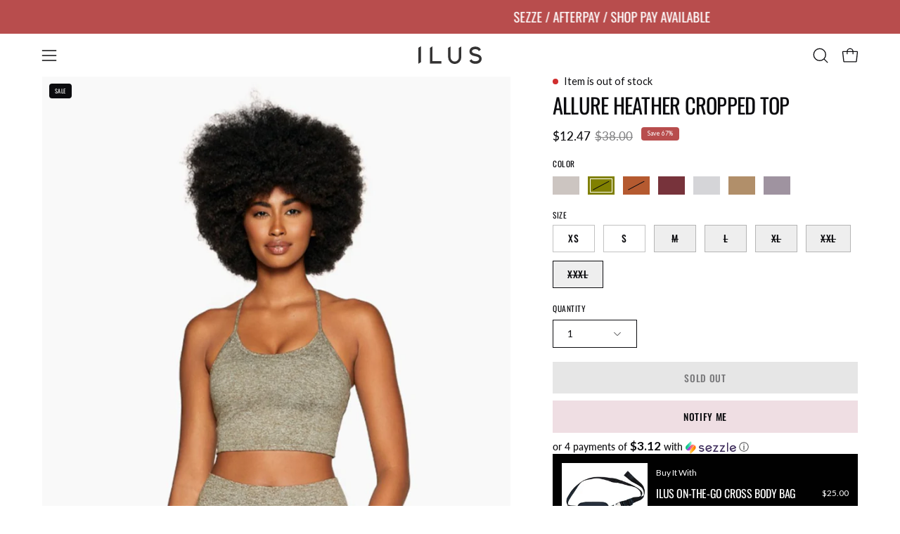

--- FILE ---
content_type: text/html; charset=utf-8
request_url: https://www.iluslabel.com/products/allure-heather-cropped-top-iced-coffee?variant=39508697317456
body_size: 86842
content:
<!doctype html>
<html class="no-js no-touch page-loading" lang="en">
<head><meta charset="utf-8">
<meta http-equiv="X-UA-Compatible" content="IE=edge">
<meta name="viewport" content="width=device-width, height=device-height, initial-scale=1.0, minimum-scale=1.0">
<link rel="canonical" href="https://www.iluslabel.com/products/allure-heather-cropped-top-iced-coffee"><link rel="preconnect" href="https://fonts.shopifycdn.com" crossorigin><link rel="preload" as="font" href="//www.iluslabel.com/cdn/fonts/lato/lato_n4.c3b93d431f0091c8be23185e15c9d1fee1e971c5.woff2" type="font/woff2" crossorigin><link rel="preload" as="font" href="//www.iluslabel.com/cdn/fonts/oswald/oswald_n4.7760ed7a63e536050f64bb0607ff70ce07a480bd.woff2" type="font/woff2" crossorigin><link rel="preload" as="image" href="//www.iluslabel.com/cdn/shop/t/108/assets/loading.svg?v=91665432863842511931764188891"><style data-shopify>
  .no-js.page-loading .loading-overlay,
  html:not(.page-loading) .loading-overlay { opacity: 0; visibility: hidden; pointer-events: none; animation: fadeOut 1s ease; transition: visibility 0s linear 1s; }

  .loading-overlay { position: fixed; top: 0; left: 0; z-index: 99999; width: 100vw; height: 100vh; display: flex; align-items: center; justify-content: center; background: var(--overlay-bg, var(--COLOR-BLACK-WHITE)); }</style><style data-shopify>.loader__image__holder { position: absolute; top: 0; left: 0; width: 100%; height: 100%; font-size: 0; display: none; align-items: center; justify-content: center; animation: pulse-loading 2s infinite ease-in-out; }
    .loader__image__holder:has(.loader__image--fallback) { animation: none; }
    .loading-image .loader__image__holder { display: flex; }
    .loader__image { max-width: 150px; height: auto; object-fit: contain; }
    .loading-image .loader__image--fallback { width: 150px; height: 150px; max-width: 150px; mask: var(--loading-svg) center center/contain no-repeat; background: var(--overlay-bg-svg, var(--COLOR-WHITE-BLACK)); }</style><script>
    const loadingAppearance = "once";
    const loaded = sessionStorage.getItem('loaded');

    if (loadingAppearance === 'once') {
      if (loaded === null) {
        sessionStorage.setItem('loaded', true);
        document.documentElement.classList.add('loading-image');
      }
    } else {
      document.documentElement.classList.add('loading-image');
    }
  </script>
<title>ALLURE HEATHER CROPPED TOP
  
  
   &ndash; ILUS LABEL</title><meta name="description" content="Introducing the ALLURE HEATHER CROPPED TOP, your new go-to tank for workouts and beyond. With its built-in shelf bra and removable padding, it offers comfortable support. Its Y backline and scoop neckline add style while the polyester/spandex blend keeps you dry and looking great. Pill-Proof. Sweat wicking. Polyester /">

<meta property="og:site_name" content="ILUS LABEL">
<meta property="og:url" content="https://www.iluslabel.com/products/allure-heather-cropped-top-iced-coffee">
<meta property="og:title" content="ALLURE HEATHER CROPPED TOP">
<meta property="og:type" content="product">
<meta property="og:description" content="Introducing the ALLURE HEATHER CROPPED TOP, your new go-to tank for workouts and beyond. With its built-in shelf bra and removable padding, it offers comfortable support. Its Y backline and scoop neckline add style while the polyester/spandex blend keeps you dry and looking great. Pill-Proof. Sweat wicking. Polyester /"><meta property="og:image" content="http://www.iluslabel.com/cdn/shop/files/20_54d72556-8270-44ec-a50d-836e94b17648.png?v=1706894022">
  <meta property="og:image:secure_url" content="https://www.iluslabel.com/cdn/shop/files/20_54d72556-8270-44ec-a50d-836e94b17648.png?v=1706894022">
  <meta property="og:image:width" content="1080">
  <meta property="og:image:height" content="1220"><meta property="og:price:amount" content="12.47">
  <meta property="og:price:currency" content="USD"><meta name="twitter:card" content="summary_large_image">
<meta name="twitter:title" content="ALLURE HEATHER CROPPED TOP">
<meta name="twitter:description" content="Introducing the ALLURE HEATHER CROPPED TOP, your new go-to tank for workouts and beyond. With its built-in shelf bra and removable padding, it offers comfortable support. Its Y backline and scoop neckline add style while the polyester/spandex blend keeps you dry and looking great. Pill-Proof. Sweat wicking. Polyester /"><style data-shopify>@font-face {
  font-family: Oswald;
  font-weight: 400;
  font-style: normal;
  font-display: swap;
  src: url("//www.iluslabel.com/cdn/fonts/oswald/oswald_n4.7760ed7a63e536050f64bb0607ff70ce07a480bd.woff2") format("woff2"),
       url("//www.iluslabel.com/cdn/fonts/oswald/oswald_n4.ae5e497f60fc686568afe76e9ff1872693c533e9.woff") format("woff");
}

    @font-face {
  font-family: Lato;
  font-weight: 400;
  font-style: normal;
  font-display: swap;
  src: url("//www.iluslabel.com/cdn/fonts/lato/lato_n4.c3b93d431f0091c8be23185e15c9d1fee1e971c5.woff2") format("woff2"),
       url("//www.iluslabel.com/cdn/fonts/lato/lato_n4.d5c00c781efb195594fd2fd4ad04f7882949e327.woff") format("woff");
}

    @font-face {
  font-family: Oswald;
  font-weight: 400;
  font-style: normal;
  font-display: swap;
  src: url("//www.iluslabel.com/cdn/fonts/oswald/oswald_n4.7760ed7a63e536050f64bb0607ff70ce07a480bd.woff2") format("woff2"),
       url("//www.iluslabel.com/cdn/fonts/oswald/oswald_n4.ae5e497f60fc686568afe76e9ff1872693c533e9.woff") format("woff");
}

    @font-face {
  font-family: Oswald;
  font-weight: 400;
  font-style: normal;
  font-display: swap;
  src: url("//www.iluslabel.com/cdn/fonts/oswald/oswald_n4.7760ed7a63e536050f64bb0607ff70ce07a480bd.woff2") format("woff2"),
       url("//www.iluslabel.com/cdn/fonts/oswald/oswald_n4.ae5e497f60fc686568afe76e9ff1872693c533e9.woff") format("woff");
}


    
      @font-face {
  font-family: Oswald;
  font-weight: 500;
  font-style: normal;
  font-display: swap;
  src: url("//www.iluslabel.com/cdn/fonts/oswald/oswald_n5.8ad4910bfdb43e150746ef7aa67f3553e3abe8e2.woff2") format("woff2"),
       url("//www.iluslabel.com/cdn/fonts/oswald/oswald_n5.93ee52108163c48c91111cf33b0a57021467b66e.woff") format("woff");
}

    

    
      @font-face {
  font-family: Oswald;
  font-weight: 200;
  font-style: normal;
  font-display: swap;
  src: url("//www.iluslabel.com/cdn/fonts/oswald/oswald_n2.14ca1553c4d858b47dc9f36522250cf755cb3776.woff2") format("woff2"),
       url("//www.iluslabel.com/cdn/fonts/oswald/oswald_n2.ff416699c1319d2cac083dbc80a6e345193c85fc.woff") format("woff");
}

    

    
      @font-face {
  font-family: Oswald;
  font-weight: 700;
  font-style: normal;
  font-display: swap;
  src: url("//www.iluslabel.com/cdn/fonts/oswald/oswald_n7.b3ba3d6f1b341d51018e3cfba146932b55221727.woff2") format("woff2"),
       url("//www.iluslabel.com/cdn/fonts/oswald/oswald_n7.6cec6bed2bb070310ad90e19ea7a56b65fd83c0b.woff") format("woff");
}

    

    
      @font-face {
  font-family: Lato;
  font-weight: 100;
  font-style: normal;
  font-display: swap;
  src: url("//www.iluslabel.com/cdn/fonts/lato/lato_n1.28c16a27f5f7a3fc1b44cb5df6b7bbb1852b715f.woff2") format("woff2"),
       url("//www.iluslabel.com/cdn/fonts/lato/lato_n1.bf54aec592a20656da3762a257204a332a144371.woff") format("woff");
}

    

    
      @font-face {
  font-family: Lato;
  font-weight: 500;
  font-style: normal;
  font-display: swap;
  src: url("//www.iluslabel.com/cdn/fonts/lato/lato_n5.b2fec044fbe05725e71d90882e5f3b21dae2efbd.woff2") format("woff2"),
       url("//www.iluslabel.com/cdn/fonts/lato/lato_n5.f25a9a5c73ff9372e69074488f99e8ac702b5447.woff") format("woff");
}

    

    
      @font-face {
  font-family: Lato;
  font-weight: 400;
  font-style: italic;
  font-display: swap;
  src: url("//www.iluslabel.com/cdn/fonts/lato/lato_i4.09c847adc47c2fefc3368f2e241a3712168bc4b6.woff2") format("woff2"),
       url("//www.iluslabel.com/cdn/fonts/lato/lato_i4.3c7d9eb6c1b0a2bf62d892c3ee4582b016d0f30c.woff") format("woff");
}

    

    
      @font-face {
  font-family: Lato;
  font-weight: 700;
  font-style: italic;
  font-display: swap;
  src: url("//www.iluslabel.com/cdn/fonts/lato/lato_i7.16ba75868b37083a879b8dd9f2be44e067dfbf92.woff2") format("woff2"),
       url("//www.iluslabel.com/cdn/fonts/lato/lato_i7.4c07c2b3b7e64ab516aa2f2081d2bb0366b9dce8.woff") format("woff");
}

    

    
      @font-face {
  font-family: Oswald;
  font-weight: 500;
  font-style: normal;
  font-display: swap;
  src: url("//www.iluslabel.com/cdn/fonts/oswald/oswald_n5.8ad4910bfdb43e150746ef7aa67f3553e3abe8e2.woff2") format("woff2"),
       url("//www.iluslabel.com/cdn/fonts/oswald/oswald_n5.93ee52108163c48c91111cf33b0a57021467b66e.woff") format("woff");
}

    
:root {--COLOR-PRIMARY-OPPOSITE: #ffffff;
      --COLOR-PRIMARY-LIGHTEN-DARKEN-ALPHA-20: rgba(26, 26, 26, 0.2);
      --COLOR-PRIMARY-LIGHTEN-DARKEN-ALPHA-30: rgba(26, 26, 26, 0.3);

      --PRIMARY-BUTTONS-COLOR-BG: #000000;
      --PRIMARY-BUTTONS-COLOR-TEXT: #ffffff;
      --PRIMARY-BUTTONS-COLOR-TEXT-ALPHA-10: rgba(255, 255, 255, 0.1);
      --PRIMARY-BUTTONS-COLOR-BORDER: #000000;
      --PRIMARY-BUTTONS-COLOR-HOVER: rgba(255, 255, 255, 0.5);

      --PRIMARY-BUTTONS-COLOR-LIGHTEN-DARKEN: #1a1a1a;

      --PRIMARY-BUTTONS-COLOR-ALPHA-05: rgba(0, 0, 0, 0.05);
      --PRIMARY-BUTTONS-COLOR-ALPHA-10: rgba(0, 0, 0, 0.1);
      --PRIMARY-BUTTONS-COLOR-ALPHA-50: rgba(0, 0, 0, 0.5);--COLOR-SECONDARY-OPPOSITE: #ffffff;
      --COLOR-SECONDARY-OPPOSITE-ALPHA-20: rgba(255, 255, 255, 0.2);
      --COLOR-SECONDARY-LIGHTEN-DARKEN-ALPHA-20: rgba(199, 113, 113, 0.2);
      --COLOR-SECONDARY-LIGHTEN-DARKEN-ALPHA-30: rgba(199, 113, 113, 0.3);

      --SECONDARY-BUTTONS-COLOR-BG: #b84d4d;
      --SECONDARY-BUTTONS-COLOR-TEXT: #ffffff;
      --SECONDARY-BUTTONS-COLOR-TEXT-ALPHA-10: rgba(255, 255, 255, 0.1);
      --SECONDARY-BUTTONS-COLOR-BORDER: #b84d4d;

      --SECONDARY-BUTTONS-COLOR-ALPHA-05: rgba(184, 77, 77, 0.05);
      --SECONDARY-BUTTONS-COLOR-ALPHA-10: rgba(184, 77, 77, 0.1);
      --SECONDARY-BUTTONS-COLOR-ALPHA-50: rgba(184, 77, 77, 0.5);--OUTLINE-BUTTONS-PRIMARY-BG: transparent;
      --OUTLINE-BUTTONS-PRIMARY-TEXT: #000000;
      --OUTLINE-BUTTONS-PRIMARY-TEXT-ALPHA-10: rgba(0, 0, 0, 0.1);
      --OUTLINE-BUTTONS-PRIMARY-BORDER: #000000;
      --OUTLINE-BUTTONS-PRIMARY-BG-HOVER: rgba(26, 26, 26, 0.2);

      --OUTLINE-BUTTONS-SECONDARY-BG: transparent;
      --OUTLINE-BUTTONS-SECONDARY-TEXT: #b84d4d;
      --OUTLINE-BUTTONS-SECONDARY-TEXT-ALPHA-10: rgba(184, 77, 77, 0.1);
      --OUTLINE-BUTTONS-SECONDARY-BORDER: #b84d4d;
      --OUTLINE-BUTTONS-SECONDARY-BG-HOVER: rgba(199, 113, 113, 0.2);

      --OUTLINE-BUTTONS-WHITE-BG: transparent;
      --OUTLINE-BUTTONS-WHITE-TEXT: #ffffff;
      --OUTLINE-BUTTONS-WHITE-TEXT-ALPHA-10: rgba(255, 255, 255, 0.1);
      --OUTLINE-BUTTONS-WHITE-BORDER: #ffffff;

      --OUTLINE-BUTTONS-BLACK-BG: transparent;
      --OUTLINE-BUTTONS-BLACK-TEXT: #000000;
      --OUTLINE-BUTTONS-BLACK-TEXT-ALPHA-10: rgba(0, 0, 0, 0.1);
      --OUTLINE-BUTTONS-BLACK-BORDER: #000000;--OUTLINE-SOLID-BUTTONS-PRIMARY-BG: #000000;
      --OUTLINE-SOLID-BUTTONS-PRIMARY-TEXT: #ffffff;
      --OUTLINE-SOLID-BUTTONS-PRIMARY-TEXT-ALPHA-10: rgba(255, 255, 255, 0.1);
      --OUTLINE-SOLID-BUTTONS-PRIMARY-BORDER: #ffffff;
      --OUTLINE-SOLID-BUTTONS-PRIMARY-BG-HOVER: rgba(255, 255, 255, 0.2);

      --OUTLINE-SOLID-BUTTONS-SECONDARY-BG: #b84d4d;
      --OUTLINE-SOLID-BUTTONS-SECONDARY-TEXT: #ffffff;
      --OUTLINE-SOLID-BUTTONS-SECONDARY-TEXT-ALPHA-10: rgba(255, 255, 255, 0.1);
      --OUTLINE-SOLID-BUTTONS-SECONDARY-BORDER: #ffffff;
      --OUTLINE-SOLID-BUTTONS-SECONDARY-BG-HOVER: rgba(255, 255, 255, 0.2);

      --OUTLINE-SOLID-BUTTONS-WHITE-BG: #ffffff;
      --OUTLINE-SOLID-BUTTONS-WHITE-TEXT: #000000;
      --OUTLINE-SOLID-BUTTONS-WHITE-TEXT-ALPHA-10: rgba(0, 0, 0, 0.1);
      --OUTLINE-SOLID-BUTTONS-WHITE-BORDER: #000000;

      --OUTLINE-SOLID-BUTTONS-BLACK-BG: #000000;
      --OUTLINE-SOLID-BUTTONS-BLACK-TEXT: #ffffff;
      --OUTLINE-SOLID-BUTTONS-BLACK-TEXT-ALPHA-10: rgba(255, 255, 255, 0.1);
      --OUTLINE-SOLID-BUTTONS-BLACK-BORDER: #ffffff;--COLOR-HEADING: #0c0c0f;
      --COLOR-TEXT: #0c0c0f;
      --COLOR-TEXT-DARKEN: #000000;
      --COLOR-TEXT-LIGHTEN: #393948;
      --COLOR-TEXT-ALPHA-5: rgba(12, 12, 15, 0.05);
      --COLOR-TEXT-ALPHA-8: rgba(12, 12, 15, 0.08);
      --COLOR-TEXT-ALPHA-10: rgba(12, 12, 15, 0.1);
      --COLOR-TEXT-ALPHA-15: rgba(12, 12, 15, 0.15);
      --COLOR-TEXT-ALPHA-20: rgba(12, 12, 15, 0.2);
      --COLOR-TEXT-ALPHA-25: rgba(12, 12, 15, 0.25);
      --COLOR-TEXT-ALPHA-50: rgba(12, 12, 15, 0.5);
      --COLOR-TEXT-ALPHA-60: rgba(12, 12, 15, 0.6);
      --COLOR-TEXT-ALPHA-85: rgba(12, 12, 15, 0.85);

      --COLOR-BG: #fff;
      --COLOR-BG-ALPHA-25: rgba(255, 255, 255, 0.25);
      --COLOR-BG-ALPHA-35: rgba(255, 255, 255, 0.35);
      --COLOR-BG-ALPHA-60: rgba(255, 255, 255, 0.6);
      --COLOR-BG-ALPHA-65: rgba(255, 255, 255, 0.65);
      --COLOR-BG-ALPHA-85: rgba(255, 255, 255, 0.85);
      --COLOR-BG-DARKEN: #e6e6e6;
      --COLOR-BG-LIGHTEN-DARKEN: #e6e6e6;
      --COLOR-BG-LIGHTEN-DARKEN-SHIMMER-BG: #fafafa;
      --COLOR-BG-LIGHTEN-DARKEN-SHIMMER-EFFECT: #f5f5f5;
      --COLOR-BG-LIGHTEN-DARKEN-SHIMMER-ENHANCEMENT: #000000;
      --COLOR-BG-LIGHTEN-DARKEN-FOREGROUND: #f7f7f7;
      --COLOR-BG-LIGHTEN-DARKEN-HIGHLIGHT: #d9d9d9;
      --COLOR-BG-LIGHTEN-DARKEN-SEARCH-LOADER: #cccccc;
      --COLOR-BG-LIGHTEN-DARKEN-SEARCH-LOADER-LINE: #e6e6e6;
      --COLOR-BG-LIGHTEN-DARKEN-2: #cdcdcd;
      --COLOR-BG-LIGHTEN-DARKEN-3: #c0c0c0;
      --COLOR-BG-LIGHTEN-DARKEN-4: #b3b3b3;
      --COLOR-BG-LIGHTEN-DARKEN-5: #a6a6a6;
      --COLOR-BG-LIGHTEN-DARKEN-6: #9a9a9a;
      --COLOR-BG-LIGHTEN-DARKEN-CONTRAST: #b3b3b3;
      --COLOR-BG-LIGHTEN-DARKEN-CONTRAST-2: #a6a6a6;
      --COLOR-BG-LIGHTEN-DARKEN-CONTRAST-3: #999999;
      --COLOR-BG-LIGHTEN-DARKEN-CONTRAST-4: #8c8c8c;
      --COLOR-BG-LIGHTEN-DARKEN-CONTRAST-5: #808080;
      --COLOR-BG-LIGHTEN-DARKEN-CONTRAST-6: #737373;

      --COLOR-INPUT-BG: #fff;

      --COLOR-ACCENT: #585858;
      --COLOR-ACCENT-TEXT: #fff;
      --COLOR-ACCENT-MIX-ALPHA: rgba(44, 44, 44, 0.1);

      --COLOR-BORDER: #d3d3d3;
      --COLOR-BORDER-ALPHA-15: rgba(211, 211, 211, 0.15);
      --COLOR-BORDER-ALPHA-30: rgba(211, 211, 211, 0.3);
      --COLOR-BORDER-ALPHA-50: rgba(211, 211, 211, 0.5);
      --COLOR-BORDER-ALPHA-65: rgba(211, 211, 211, 0.65);
      --COLOR-BORDER-LIGHTEN-DARKEN: #868686;
      --COLOR-BORDER-HAIRLINE: #f7f7f7;

      --COLOR-SALE-BG: #0c0c0f;
      --COLOR-SALE-TEXT: #ffffff;
      --COLOR-CUSTOM-BG: #b84d4d;
      --COLOR-CUSTOM-TEXT: #ffffff;
      --COLOR-SOLD-BG: #b84d4d;
      --COLOR-SOLD-TEXT: #ffffff;
      --COLOR-SAVING-BG: #b84d4d;
      --COLOR-SAVING-TEXT: #ffffff;

      --COLOR-WHITE-BLACK: #fff;
      --COLOR-BLACK-WHITE: #000;
      --COLOR-BLACK-WHITE-ALPHA-25: rgba(0, 0, 0, 0.25);
      --COLOR-BLACK-WHITE-ALPHA-34: rgba(0, 0, 0, 0.34);
      --COLOR-BG-OVERLAY: rgba(255, 255, 255, 0.5);--COLOR-DISABLED-GREY: rgba(12, 12, 15, 0.05);
      --COLOR-DISABLED-GREY-DARKEN: rgba(12, 12, 15, 0.45);
      --COLOR-ERROR: #D02E2E;
      --COLOR-ERROR-BG: #f3cbcb;
      --COLOR-SUCCESS: #56AD6A;
      --COLOR-SUCCESS-BG: #ECFEF0;
      --COLOR-WARN: #ECBD5E;
      --COLOR-TRANSPARENT: rgba(255, 255, 255, 0);

      --COLOR-WHITE: #ffffff;
      --COLOR-WHITE-DARKEN: #f2f2f2;
      --COLOR-WHITE-ALPHA-10: rgba(255, 255, 255, 0.1);
      --COLOR-WHITE-ALPHA-20: rgba(255, 255, 255, 0.2);
      --COLOR-WHITE-ALPHA-25: rgba(255, 255, 255, 0.25);
      --COLOR-WHITE-ALPHA-50: rgba(255, 255, 255, 0.5);
      --COLOR-WHITE-ALPHA-60: rgba(255, 255, 255, 0.6);
      --COLOR-BLACK: #000000;
      --COLOR-BLACK-LIGHTEN: #1a1a1a;
      --COLOR-BLACK-ALPHA-05: rgba(0, 0, 0, 0.05);
      --COLOR-BLACK-ALPHA-10: rgba(0, 0, 0, 0.1);
      --COLOR-BLACK-ALPHA-20: rgba(0, 0, 0, 0.2);
      --COLOR-BLACK-ALPHA-25: rgba(0, 0, 0, 0.25);
      --COLOR-BLACK-ALPHA-50: rgba(0, 0, 0, 0.5);
      --COLOR-BLACK-ALPHA-60: rgba(0, 0, 0, 0.6);--FONT-STACK-BODY: Lato, sans-serif;
      --FONT-STYLE-BODY: normal;
      --FONT-STYLE-BODY-ITALIC: italic;
      --FONT-ADJUST-BODY: 1.0;

      --FONT-WEIGHT-BODY: 400;
      --FONT-WEIGHT-BODY-LIGHT: 100;
      --FONT-WEIGHT-BODY-MEDIUM: 700;
      --FONT-WEIGHT-BODY-BOLD: 500;

      --FONT-STACK-HEADING: Oswald, sans-serif;
      --FONT-STYLE-HEADING: normal;
      --FONT-STYLE-HEADING-ITALIC: italic;
      --FONT-ADJUST-HEADING: 1.0;

      --FONT-WEIGHT-HEADING: 400;
      --FONT-WEIGHT-HEADING-LIGHT: 200;
      --FONT-WEIGHT-HEADING-MEDIUM: 700;
      --FONT-WEIGHT-HEADING-BOLD: 500;

      --FONT-STACK-NAV: Oswald, sans-serif;
      --FONT-STYLE-NAV: normal;
      --FONT-STYLE-NAV-ITALIC: italic;
      --FONT-ADJUST-NAV: 0.85;
      --FONT-ADJUST-NAV-TOP-LEVEL: 0.8;

      --FONT-WEIGHT-NAV: 400;
      --FONT-WEIGHT-NAV-LIGHT: 200;
      --FONT-WEIGHT-NAV-MEDIUM: 700;
      --FONT-WEIGHT-NAV-BOLD: 500;

      --FONT-ADJUST-PRODUCT-GRID: 0.9;
      --FONT-ADJUST-PRODUCT-GRID-HEADING: 0.9;

      --FONT-ADJUST-BADGES: 0.75;

      --FONT-STACK-BUTTON: Oswald, sans-serif;
      --FONT-STYLE-BUTTON: normal;
      --FONT-STYLE-BUTTON-ITALIC: italic;
      --FONT-ADJUST-SMALL-BUTTON: 0.85;
      --FONT-ADJUST-MEDIUM-BUTTON: 0.85;
      --FONT-ADJUST-LARGE-BUTTON: 0.85;

      --FONT-WEIGHT-BUTTON: 500;
      --FONT-WEIGHT-BUTTON-MEDIUM: 700;
      --FONT-WEIGHT-BUTTON-BOLD: 500;

      --FONT-STACK-SUBHEADING: Oswald, sans-serif;
      --FONT-STYLE-SUBHEADING: normal;
      --FONT-ADJUST-SUBHEADING: 1.0;

      --FONT-WEIGHT-SUBHEADING: 400;
      --FONT-WEIGHT-SUBHEADING-BOLD: 500;

      --FONT-STACK-LABEL: Oswald, sans-serif;
      --FONT-STYLE-LABEL: normal;
      --FONT-ADJUST-LABEL: 0.65;

      --FONT-STACK-HIGHLIGHT: Oswald, sans-serif;
      --FONT-STYLE-HIGHLIGHT: normal;
      --FONT-WEIGHT-HIGHLIGHT: 400;

      --FONT-WEIGHT-LABEL: 400;

      --LETTER-SPACING-NAV: 0.025em;
      --LETTER-SPACING-HEADING: -0.025em;
      --LETTER-SPACING-SUBHEADING: 0.05em;
      --LETTER-SPACING-BUTTON: 0.05em;
      --LETTER-SPACING-LABEL: 0.05em;

      --BUTTON-TEXT-CAPS: uppercase;
      --HEADING-TEXT-CAPS: uppercase;
      --SUBHEADING-TEXT-CAPS: uppercase;
      --LABEL-TEXT-CAPS: uppercase;--FONT-SIZE-INPUT: 1.0rem;--RADIUS: 0px;
      --RADIUS-SMALL: 0px;
      --RADIUS-TINY: 0px;
      --RADIUS-CHECKBOX: 0px;
      --RADIUS-TEXTAREA: 0px;--RADIUS-BADGE: 4px;--PRODUCT-MEDIA-PADDING-TOP: 150.0%;--BORDER-WIDTH: 1px;--STROKE-WIDTH: 12px;--SITE-WIDTH: 1440px;
      --SITE-WIDTH-NARROW: 840px;

      
      --SMALL-BUTTON-WIDTH: 150px;
      --MEDIUM-BUTTON-WIDTH: 200px;
      --LARGE-BUTTON-WIDTH: 250px;
      --SMALL-BUTTON-HEIGHT: 20px;
      --MEDIUM-BUTTON-HEIGHT: 20px;
      --LARGE-BUTTON-HEIGHT: 20px;--COLOR-UPSELLS-BG: #000000;
      --COLOR-UPSELLS-TEXT: #fff;
      --COLOR-UPSELLS-TEXT-LIGHTEN: #ffffff;
      --COLOR-UPSELLS-DISABLED-GREY-DARKEN: rgba(255, 255, 255, 0.45);
      --UPSELLS-HEIGHT: 130px;
      --UPSELLS-IMAGE-WIDTH: 30%;--ICON-ARROW-RIGHT: url( "//www.iluslabel.com/cdn/shop/t/108/assets/icon-chevron-right.svg?v=115618353204357621731764188891" );--loading-svg: url( "//www.iluslabel.com/cdn/shop/t/108/assets/loading.svg?v=91665432863842511931764188891" );
      --icon-check: url( "//www.iluslabel.com/cdn/shop/t/108/assets/icon-check.svg?v=175316081881880408121764188891" );
      --icon-check-swatch: url( "//www.iluslabel.com/cdn/shop/t/108/assets/icon-check-swatch.svg?v=131897745589030387781764188891" );
      --icon-zoom-in: url( "//www.iluslabel.com/cdn/shop/t/108/assets/icon-zoom-in.svg?v=157433013461716915331764188891" );
      --icon-zoom-out: url( "//www.iluslabel.com/cdn/shop/t/108/assets/icon-zoom-out.svg?v=164909107869959372931764188891" );--collection-sticky-bar-height: 0px;
      --collection-image-padding-top: 60%;

      --drawer-width: 400px;
      --drawer-transition: transform 0.4s cubic-bezier(0.46, 0.01, 0.32, 1);--gutter: 60px;
      --gutter-mobile: 20px;
      --grid-gutter: 20px;
      --grid-gutter-mobile: 35px;--inner: 20px;
      --inner-tablet: 18px;
      --inner-mobile: 16px;--grid: repeat(4, minmax(0, 1fr));
      --grid-tablet: repeat(3, minmax(0, 1fr));
      --grid-mobile: repeat(2, minmax(0, 1fr));
      --megamenu-grid: repeat(4, minmax(0, 1fr));
      --grid-row: 1 / span 4;--scrollbar-width: 0px;--overlay: #000;
      --overlay-opacity: 1;--swatch-width: 38px;
      --swatch-height: 26px;
      --swatch-size: 32px;
      --swatch-size-mobile: 30px;

      
      --move-offset: 20px;

      
      --autoplay-speed: 2200ms;
    }

    
.cart__item__image:after,
    .product__media__container:after,
    .products-list__item__image:after,
    .products-list__item__image-bg:after,
    .blog-item__product__image:after {
      content: '';
      position: absolute;
      z-index: 1;
      inset: 0;
      background: rgba(0, 0, 0, .03);
      pointer-events: none;
    }</style><link href="//www.iluslabel.com/cdn/shop/t/108/assets/theme.css?v=103899792911566307181764188891" rel="stylesheet" type="text/css" media="all" /><script
  type="text/javascript"
>
    if (window.MSInputMethodContext && document.documentMode) {
      var scripts = document.getElementsByTagName('script')[0];
      var polyfill = document.createElement("script");
      polyfill.defer = true;
      polyfill.src = "//www.iluslabel.com/cdn/shop/t/108/assets/ie11.js?v=164037955086922138091764188891";

      scripts.parentNode.insertBefore(polyfill, scripts);

      document.documentElement.classList.add('ie11');
    } else {
      document.documentElement.className = document.documentElement.className.replace('no-js', 'js');
    }

    let root = '/';
    if (root[root.length - 1] !== '/') {
      root = `${root}/`;
    }

    window.theme = {
      routes: {
        root: root,
        cart_url: "\/cart",
        cart_add_url: "\/cart\/add",
        cart_change_url: "\/cart\/change",
        shop_url: "https:\/\/www.iluslabel.com",
        searchUrl: '/search',
        predictiveSearchUrl: '/search/suggest',
        product_recommendations_url: "\/recommendations\/products"
      },
      assets: {
        photoswipe: '//www.iluslabel.com/cdn/shop/t/108/assets/photoswipe.js?v=162613001030112971491764188891',
        smoothscroll: '//www.iluslabel.com/cdn/shop/t/108/assets/smoothscroll.js?v=37906625415260927261764188891',
        no_image: "//www.iluslabel.com/cdn/shopifycloud/storefront/assets/no-image-2048-a2addb12_1024x.gif",
        swatches: '//www.iluslabel.com/cdn/shop/t/108/assets/swatches.json?v=84802555459191791961764188891',
        base: "//www.iluslabel.com/cdn/shop/t/108/assets/"
      },
      strings: {
        add_to_cart: "Add to Cart",
        cart_acceptance_error: "You must accept our terms and conditions.",
        cart_empty: "Your cart is currently empty.",
        cart_price: "Price",
        cart_quantity: "Quantity",
        cart_items_one: "{{ count }} item",
        cart_items_many: "{{ count }} items",
        cart_title: "Cart",
        cart_total: "Total",
        continue_shopping: "Continue Shopping",
        free: "Free",
        limit_error: "Sorry, looks like we don\u0026#39;t have enough of this product.",
        preorder: "Pre-Order",
        remove: "Remove",
        sale_badge_text: "Sale",
        saving_badge: "Save {{ discount }}",
        saving_up_to_badge: "Save up to {{ discount }}",
        sold_out: "Sold Out",
        subscription: "Subscription",
        unavailable: "Unavailable",
        unit_price_label: "Unit price",
        unit_price_separator: "per",
        zero_qty_error: "Quantity must be greater than 0.",
        delete_confirm: "Are you sure you wish to delete this address?",
        newsletter_product_availability: "Notify Me When It’s Available"
      },
      icons: {
        close: '<svg aria-hidden="true" focusable="false" role="presentation" class="icon icon-close" viewBox="0 0 192 192"><path d="M150 42 42 150M150 150 42 42" stroke="currentColor" stroke-linecap="round" stroke-linejoin="round"/></svg>'
      },
      settings: {
        animationsEnabled: true,
        cartType: "drawer",
        enableAcceptTerms: false,
        enableInfinityScroll: false,
        enablePaymentButton: true,
        gridImageSize: "cover",
        gridImageAspectRatio: 1.5,
        mobileMenuBehaviour: "link",
        productGridHover: "image",
        savingBadgeType: "percentage",
        showSaleBadge: true,
        showSoldBadge: true,
        showSavingBadge: true,
        quickBuy: "quick_buy",
        suggestArticles: false,
        suggestCollections: false,
        suggestProducts: true,
        suggestPages: false,
        suggestionsResultsLimit: 3,
        currency_code_enable: false,
        hideInventoryCount: true,
        colorSwatchesType: "theme",
        atcButtonShowPrice: true,
        buynowButtonColor: "btn--white",
        buynowButtonStyle: "btn--solid-border",
        buynowButtonSize: "btn--large",
        mobileMenuType: "new",
      },
      sizes: {
        mobile: 480,
        small: 768,
        large: 1024,
        widescreen: 1440
      },
      moneyFormat: "${{amount}}",
      moneyWithCurrencyFormat: "${{amount}} USD",
      subtotal: 0,
      current_iso_code: "USD",
      info: {
        name: 'Palo Alto'
      },
      version: '7.0.0'
    };
    window.PaloAlto = window.PaloAlto || {};
    window.slate = window.slate || {};
    window.isHeaderTransparent = false;
    window.stickyHeaderHeight = 60;
    window.lastWindowWidth = window.innerWidth || document.documentElement.clientWidth;
</script><script src="//www.iluslabel.com/cdn/shop/t/108/assets/vendor.js?v=42276325216716451771764188891" defer="defer"></script>
<script src="//www.iluslabel.com/cdn/shop/t/108/assets/theme.js?v=8997254070375761731764188891" defer="defer"></script><script>window.performance && window.performance.mark && window.performance.mark('shopify.content_for_header.start');</script><meta id="shopify-digital-wallet" name="shopify-digital-wallet" content="/26548338768/digital_wallets/dialog">
<meta name="shopify-checkout-api-token" content="612dfde375582555d806fcd5fd891894">
<link rel="alternate" type="application/json+oembed" href="https://www.iluslabel.com/products/allure-heather-cropped-top-iced-coffee.oembed">
<script async="async" src="/checkouts/internal/preloads.js?locale=en-US"></script>
<link rel="preconnect" href="https://shop.app" crossorigin="anonymous">
<script async="async" src="https://shop.app/checkouts/internal/preloads.js?locale=en-US&shop_id=26548338768" crossorigin="anonymous"></script>
<script id="apple-pay-shop-capabilities" type="application/json">{"shopId":26548338768,"countryCode":"US","currencyCode":"USD","merchantCapabilities":["supports3DS"],"merchantId":"gid:\/\/shopify\/Shop\/26548338768","merchantName":"ILUS LABEL","requiredBillingContactFields":["postalAddress","email"],"requiredShippingContactFields":["postalAddress","email"],"shippingType":"shipping","supportedNetworks":["visa","masterCard","amex","discover","elo","jcb"],"total":{"type":"pending","label":"ILUS LABEL","amount":"1.00"},"shopifyPaymentsEnabled":true,"supportsSubscriptions":true}</script>
<script id="shopify-features" type="application/json">{"accessToken":"612dfde375582555d806fcd5fd891894","betas":["rich-media-storefront-analytics"],"domain":"www.iluslabel.com","predictiveSearch":true,"shopId":26548338768,"locale":"en"}</script>
<script>var Shopify = Shopify || {};
Shopify.shop = "iluslabel.myshopify.com";
Shopify.locale = "en";
Shopify.currency = {"active":"USD","rate":"1.0"};
Shopify.country = "US";
Shopify.theme = {"name":"Copy of Copy of DUSTY ORCHID THEME","id":128343670864,"schema_name":"Palo Alto","schema_version":"7.0.0","theme_store_id":777,"role":"main"};
Shopify.theme.handle = "null";
Shopify.theme.style = {"id":null,"handle":null};
Shopify.cdnHost = "www.iluslabel.com/cdn";
Shopify.routes = Shopify.routes || {};
Shopify.routes.root = "/";</script>
<script type="module">!function(o){(o.Shopify=o.Shopify||{}).modules=!0}(window);</script>
<script>!function(o){function n(){var o=[];function n(){o.push(Array.prototype.slice.apply(arguments))}return n.q=o,n}var t=o.Shopify=o.Shopify||{};t.loadFeatures=n(),t.autoloadFeatures=n()}(window);</script>
<script>
  window.ShopifyPay = window.ShopifyPay || {};
  window.ShopifyPay.apiHost = "shop.app\/pay";
  window.ShopifyPay.redirectState = null;
</script>
<script id="shop-js-analytics" type="application/json">{"pageType":"product"}</script>
<script defer="defer" async type="module" src="//www.iluslabel.com/cdn/shopifycloud/shop-js/modules/v2/client.init-shop-cart-sync_D0dqhulL.en.esm.js"></script>
<script defer="defer" async type="module" src="//www.iluslabel.com/cdn/shopifycloud/shop-js/modules/v2/chunk.common_CpVO7qML.esm.js"></script>
<script type="module">
  await import("//www.iluslabel.com/cdn/shopifycloud/shop-js/modules/v2/client.init-shop-cart-sync_D0dqhulL.en.esm.js");
await import("//www.iluslabel.com/cdn/shopifycloud/shop-js/modules/v2/chunk.common_CpVO7qML.esm.js");

  window.Shopify.SignInWithShop?.initShopCartSync?.({"fedCMEnabled":true,"windoidEnabled":true});

</script>
<script defer="defer" async type="module" src="//www.iluslabel.com/cdn/shopifycloud/shop-js/modules/v2/client.payment-terms_BmrqWn8r.en.esm.js"></script>
<script defer="defer" async type="module" src="//www.iluslabel.com/cdn/shopifycloud/shop-js/modules/v2/chunk.common_CpVO7qML.esm.js"></script>
<script defer="defer" async type="module" src="//www.iluslabel.com/cdn/shopifycloud/shop-js/modules/v2/chunk.modal_DKF6x0Jh.esm.js"></script>
<script type="module">
  await import("//www.iluslabel.com/cdn/shopifycloud/shop-js/modules/v2/client.payment-terms_BmrqWn8r.en.esm.js");
await import("//www.iluslabel.com/cdn/shopifycloud/shop-js/modules/v2/chunk.common_CpVO7qML.esm.js");
await import("//www.iluslabel.com/cdn/shopifycloud/shop-js/modules/v2/chunk.modal_DKF6x0Jh.esm.js");

  
</script>
<script>
  window.Shopify = window.Shopify || {};
  if (!window.Shopify.featureAssets) window.Shopify.featureAssets = {};
  window.Shopify.featureAssets['shop-js'] = {"shop-cart-sync":["modules/v2/client.shop-cart-sync_D9bwt38V.en.esm.js","modules/v2/chunk.common_CpVO7qML.esm.js"],"init-fed-cm":["modules/v2/client.init-fed-cm_BJ8NPuHe.en.esm.js","modules/v2/chunk.common_CpVO7qML.esm.js"],"init-shop-email-lookup-coordinator":["modules/v2/client.init-shop-email-lookup-coordinator_pVrP2-kG.en.esm.js","modules/v2/chunk.common_CpVO7qML.esm.js"],"shop-cash-offers":["modules/v2/client.shop-cash-offers_CNh7FWN-.en.esm.js","modules/v2/chunk.common_CpVO7qML.esm.js","modules/v2/chunk.modal_DKF6x0Jh.esm.js"],"init-shop-cart-sync":["modules/v2/client.init-shop-cart-sync_D0dqhulL.en.esm.js","modules/v2/chunk.common_CpVO7qML.esm.js"],"init-windoid":["modules/v2/client.init-windoid_DaoAelzT.en.esm.js","modules/v2/chunk.common_CpVO7qML.esm.js"],"shop-toast-manager":["modules/v2/client.shop-toast-manager_1DND8Tac.en.esm.js","modules/v2/chunk.common_CpVO7qML.esm.js"],"pay-button":["modules/v2/client.pay-button_CFeQi1r6.en.esm.js","modules/v2/chunk.common_CpVO7qML.esm.js"],"shop-button":["modules/v2/client.shop-button_Ca94MDdQ.en.esm.js","modules/v2/chunk.common_CpVO7qML.esm.js"],"shop-login-button":["modules/v2/client.shop-login-button_DPYNfp1Z.en.esm.js","modules/v2/chunk.common_CpVO7qML.esm.js","modules/v2/chunk.modal_DKF6x0Jh.esm.js"],"avatar":["modules/v2/client.avatar_BTnouDA3.en.esm.js"],"shop-follow-button":["modules/v2/client.shop-follow-button_BMKh4nJE.en.esm.js","modules/v2/chunk.common_CpVO7qML.esm.js","modules/v2/chunk.modal_DKF6x0Jh.esm.js"],"init-customer-accounts-sign-up":["modules/v2/client.init-customer-accounts-sign-up_CJXi5kRN.en.esm.js","modules/v2/client.shop-login-button_DPYNfp1Z.en.esm.js","modules/v2/chunk.common_CpVO7qML.esm.js","modules/v2/chunk.modal_DKF6x0Jh.esm.js"],"init-shop-for-new-customer-accounts":["modules/v2/client.init-shop-for-new-customer-accounts_BoBxkgWu.en.esm.js","modules/v2/client.shop-login-button_DPYNfp1Z.en.esm.js","modules/v2/chunk.common_CpVO7qML.esm.js","modules/v2/chunk.modal_DKF6x0Jh.esm.js"],"init-customer-accounts":["modules/v2/client.init-customer-accounts_DCuDTzpR.en.esm.js","modules/v2/client.shop-login-button_DPYNfp1Z.en.esm.js","modules/v2/chunk.common_CpVO7qML.esm.js","modules/v2/chunk.modal_DKF6x0Jh.esm.js"],"checkout-modal":["modules/v2/client.checkout-modal_U_3e4VxF.en.esm.js","modules/v2/chunk.common_CpVO7qML.esm.js","modules/v2/chunk.modal_DKF6x0Jh.esm.js"],"lead-capture":["modules/v2/client.lead-capture_DEgn0Z8u.en.esm.js","modules/v2/chunk.common_CpVO7qML.esm.js","modules/v2/chunk.modal_DKF6x0Jh.esm.js"],"shop-login":["modules/v2/client.shop-login_CoM5QKZ_.en.esm.js","modules/v2/chunk.common_CpVO7qML.esm.js","modules/v2/chunk.modal_DKF6x0Jh.esm.js"],"payment-terms":["modules/v2/client.payment-terms_BmrqWn8r.en.esm.js","modules/v2/chunk.common_CpVO7qML.esm.js","modules/v2/chunk.modal_DKF6x0Jh.esm.js"]};
</script>
<script>(function() {
  var isLoaded = false;
  function asyncLoad() {
    if (isLoaded) return;
    isLoaded = true;
    var urls = ["https:\/\/cdn.growthhero.io\/sites\/pixel.js?shop=iluslabel.myshopify.com","https:\/\/instafeed.nfcube.com\/cdn\/7c5794c2fc572ff2befea778ab175e72.js?shop=iluslabel.myshopify.com","https:\/\/cdn.growthhero.io\/sites\/pixel.js?shop=iluslabel.myshopify.com","https:\/\/static.shareasale.com\/json\/shopify\/deduplication.js?shop=iluslabel.myshopify.com","https:\/\/static.shareasale.com\/json\/shopify\/shareasale-tracking.js?sasmid=142073\u0026ssmtid=53425\u0026shop=iluslabel.myshopify.com","https:\/\/cdn.shopify.com\/s\/files\/1\/0265\/4833\/8768\/t\/55\/assets\/loy_26548338768.js?v=1717093180\u0026shop=iluslabel.myshopify.com","https:\/\/loox.io\/widget\/kwa4Wuv91\/loox.1727303226073.js?shop=iluslabel.myshopify.com","https:\/\/cdn.rebuyengine.com\/onsite\/js\/rebuy.js?shop=iluslabel.myshopify.com","https:\/\/shopify-extension.getredo.com\/main.js?widget_id=c23x7jsy28jzd76\u0026shop=iluslabel.myshopify.com","\/\/cdn.shopify.com\/proxy\/3afb27cbc10e8d1aad4cfe876c0ac89312a8169a9a101afca996c2d338dcdd1d\/cdn.cleansizecharts.net\/store-scripts\/cc-sizecharts-162808.js?v=20250820233024\u0026shop=iluslabel.myshopify.com\u0026sp-cache-control=cHVibGljLCBtYXgtYWdlPTkwMA"];
    for (var i = 0; i < urls.length; i++) {
      var s = document.createElement('script');
      s.type = 'text/javascript';
      s.async = true;
      s.src = urls[i];
      var x = document.getElementsByTagName('script')[0];
      x.parentNode.insertBefore(s, x);
    }
  };
  if(window.attachEvent) {
    window.attachEvent('onload', asyncLoad);
  } else {
    window.addEventListener('load', asyncLoad, false);
  }
})();</script>
<script id="__st">var __st={"a":26548338768,"offset":-18000,"reqid":"9cec4bb0-237a-41f2-9d05-f0408e51ecc1-1764521567","pageurl":"www.iluslabel.com\/products\/allure-heather-cropped-top-iced-coffee?variant=39508697317456","u":"6ef4d603bae9","p":"product","rtyp":"product","rid":6593110048848};</script>
<script>window.ShopifyPaypalV4VisibilityTracking = true;</script>
<script id="captcha-bootstrap">!function(){'use strict';const t='contact',e='account',n='new_comment',o=[[t,t],['blogs',n],['comments',n],[t,'customer']],c=[[e,'customer_login'],[e,'guest_login'],[e,'recover_customer_password'],[e,'create_customer']],r=t=>t.map((([t,e])=>`form[action*='/${t}']:not([data-nocaptcha='true']) input[name='form_type'][value='${e}']`)).join(','),a=t=>()=>t?[...document.querySelectorAll(t)].map((t=>t.form)):[];function s(){const t=[...o],e=r(t);return a(e)}const i='password',u='form_key',d=['recaptcha-v3-token','g-recaptcha-response','h-captcha-response',i],f=()=>{try{return window.sessionStorage}catch{return}},m='__shopify_v',_=t=>t.elements[u];function p(t,e,n=!1){try{const o=window.sessionStorage,c=JSON.parse(o.getItem(e)),{data:r}=function(t){const{data:e,action:n}=t;return t[m]||n?{data:e,action:n}:{data:t,action:n}}(c);for(const[e,n]of Object.entries(r))t.elements[e]&&(t.elements[e].value=n);n&&o.removeItem(e)}catch(o){console.error('form repopulation failed',{error:o})}}const l='form_type',E='cptcha';function T(t){t.dataset[E]=!0}const w=window,h=w.document,L='Shopify',v='ce_forms',y='captcha';let A=!1;((t,e)=>{const n=(g='f06e6c50-85a8-45c8-87d0-21a2b65856fe',I='https://cdn.shopify.com/shopifycloud/storefront-forms-hcaptcha/ce_storefront_forms_captcha_hcaptcha.v1.5.2.iife.js',D={infoText:'Protected by hCaptcha',privacyText:'Privacy',termsText:'Terms'},(t,e,n)=>{const o=w[L][v],c=o.bindForm;if(c)return c(t,g,e,D).then(n);var r;o.q.push([[t,g,e,D],n]),r=I,A||(h.body.append(Object.assign(h.createElement('script'),{id:'captcha-provider',async:!0,src:r})),A=!0)});var g,I,D;w[L]=w[L]||{},w[L][v]=w[L][v]||{},w[L][v].q=[],w[L][y]=w[L][y]||{},w[L][y].protect=function(t,e){n(t,void 0,e),T(t)},Object.freeze(w[L][y]),function(t,e,n,w,h,L){const[v,y,A,g]=function(t,e,n){const i=e?o:[],u=t?c:[],d=[...i,...u],f=r(d),m=r(i),_=r(d.filter((([t,e])=>n.includes(e))));return[a(f),a(m),a(_),s()]}(w,h,L),I=t=>{const e=t.target;return e instanceof HTMLFormElement?e:e&&e.form},D=t=>v().includes(t);t.addEventListener('submit',(t=>{const e=I(t);if(!e)return;const n=D(e)&&!e.dataset.hcaptchaBound&&!e.dataset.recaptchaBound,o=_(e),c=g().includes(e)&&(!o||!o.value);(n||c)&&t.preventDefault(),c&&!n&&(function(t){try{if(!f())return;!function(t){const e=f();if(!e)return;const n=_(t);if(!n)return;const o=n.value;o&&e.removeItem(o)}(t);const e=Array.from(Array(32),(()=>Math.random().toString(36)[2])).join('');!function(t,e){_(t)||t.append(Object.assign(document.createElement('input'),{type:'hidden',name:u})),t.elements[u].value=e}(t,e),function(t,e){const n=f();if(!n)return;const o=[...t.querySelectorAll(`input[type='${i}']`)].map((({name:t})=>t)),c=[...d,...o],r={};for(const[a,s]of new FormData(t).entries())c.includes(a)||(r[a]=s);n.setItem(e,JSON.stringify({[m]:1,action:t.action,data:r}))}(t,e)}catch(e){console.error('failed to persist form',e)}}(e),e.submit())}));const S=(t,e)=>{t&&!t.dataset[E]&&(n(t,e.some((e=>e===t))),T(t))};for(const o of['focusin','change'])t.addEventListener(o,(t=>{const e=I(t);D(e)&&S(e,y())}));const B=e.get('form_key'),M=e.get(l),P=B&&M;t.addEventListener('DOMContentLoaded',(()=>{const t=y();if(P)for(const e of t)e.elements[l].value===M&&p(e,B);[...new Set([...A(),...v().filter((t=>'true'===t.dataset.shopifyCaptcha))])].forEach((e=>S(e,t)))}))}(h,new URLSearchParams(w.location.search),n,t,e,['guest_login'])})(!0,!0)}();</script>
<script integrity="sha256-52AcMU7V7pcBOXWImdc/TAGTFKeNjmkeM1Pvks/DTgc=" data-source-attribution="shopify.loadfeatures" defer="defer" src="//www.iluslabel.com/cdn/shopifycloud/storefront/assets/storefront/load_feature-81c60534.js" crossorigin="anonymous"></script>
<script crossorigin="anonymous" defer="defer" src="//www.iluslabel.com/cdn/shopifycloud/storefront/assets/shopify_pay/storefront-65b4c6d7.js?v=20250812"></script>
<script data-source-attribution="shopify.dynamic_checkout.dynamic.init">var Shopify=Shopify||{};Shopify.PaymentButton=Shopify.PaymentButton||{isStorefrontPortableWallets:!0,init:function(){window.Shopify.PaymentButton.init=function(){};var t=document.createElement("script");t.src="https://www.iluslabel.com/cdn/shopifycloud/portable-wallets/latest/portable-wallets.en.js",t.type="module",document.head.appendChild(t)}};
</script>
<script data-source-attribution="shopify.dynamic_checkout.buyer_consent">
  function portableWalletsHideBuyerConsent(e){var t=document.getElementById("shopify-buyer-consent"),n=document.getElementById("shopify-subscription-policy-button");t&&n&&(t.classList.add("hidden"),t.setAttribute("aria-hidden","true"),n.removeEventListener("click",e))}function portableWalletsShowBuyerConsent(e){var t=document.getElementById("shopify-buyer-consent"),n=document.getElementById("shopify-subscription-policy-button");t&&n&&(t.classList.remove("hidden"),t.removeAttribute("aria-hidden"),n.addEventListener("click",e))}window.Shopify?.PaymentButton&&(window.Shopify.PaymentButton.hideBuyerConsent=portableWalletsHideBuyerConsent,window.Shopify.PaymentButton.showBuyerConsent=portableWalletsShowBuyerConsent);
</script>
<script>
  function portableWalletsCleanup(e){e&&e.src&&console.error("Failed to load portable wallets script "+e.src);var t=document.querySelectorAll("shopify-accelerated-checkout .shopify-payment-button__skeleton, shopify-accelerated-checkout-cart .wallet-cart-button__skeleton"),e=document.getElementById("shopify-buyer-consent");for(let e=0;e<t.length;e++)t[e].remove();e&&e.remove()}function portableWalletsNotLoadedAsModule(e){e instanceof ErrorEvent&&"string"==typeof e.message&&e.message.includes("import.meta")&&"string"==typeof e.filename&&e.filename.includes("portable-wallets")&&(window.removeEventListener("error",portableWalletsNotLoadedAsModule),window.Shopify.PaymentButton.failedToLoad=e,"loading"===document.readyState?document.addEventListener("DOMContentLoaded",window.Shopify.PaymentButton.init):window.Shopify.PaymentButton.init())}window.addEventListener("error",portableWalletsNotLoadedAsModule);
</script>

<script type="module" src="https://www.iluslabel.com/cdn/shopifycloud/portable-wallets/latest/portable-wallets.en.js" onError="portableWalletsCleanup(this)" crossorigin="anonymous"></script>
<script nomodule>
  document.addEventListener("DOMContentLoaded", portableWalletsCleanup);
</script>

<link id="shopify-accelerated-checkout-styles" rel="stylesheet" media="screen" href="https://www.iluslabel.com/cdn/shopifycloud/portable-wallets/latest/accelerated-checkout-backwards-compat.css" crossorigin="anonymous">
<style id="shopify-accelerated-checkout-cart">
        #shopify-buyer-consent {
  margin-top: 1em;
  display: inline-block;
  width: 100%;
}

#shopify-buyer-consent.hidden {
  display: none;
}

#shopify-subscription-policy-button {
  background: none;
  border: none;
  padding: 0;
  text-decoration: underline;
  font-size: inherit;
  cursor: pointer;
}

#shopify-subscription-policy-button::before {
  box-shadow: none;
}

      </style>

<script>window.performance && window.performance.mark && window.performance.mark('shopify.content_for_header.end');</script>
<!-- BEGIN app block: shopify://apps/klaviyo-email-marketing-sms/blocks/klaviyo-onsite-embed/2632fe16-c075-4321-a88b-50b567f42507 -->












  <script async src="https://static.klaviyo.com/onsite/js/VdvRkP/klaviyo.js?company_id=VdvRkP"></script>
  <script>!function(){if(!window.klaviyo){window._klOnsite=window._klOnsite||[];try{window.klaviyo=new Proxy({},{get:function(n,i){return"push"===i?function(){var n;(n=window._klOnsite).push.apply(n,arguments)}:function(){for(var n=arguments.length,o=new Array(n),w=0;w<n;w++)o[w]=arguments[w];var t="function"==typeof o[o.length-1]?o.pop():void 0,e=new Promise((function(n){window._klOnsite.push([i].concat(o,[function(i){t&&t(i),n(i)}]))}));return e}}})}catch(n){window.klaviyo=window.klaviyo||[],window.klaviyo.push=function(){var n;(n=window._klOnsite).push.apply(n,arguments)}}}}();</script>

  
    <script id="viewed_product">
      if (item == null) {
        var _learnq = _learnq || [];

        var MetafieldReviews = null
        var MetafieldYotpoRating = null
        var MetafieldYotpoCount = null
        var MetafieldLooxRating = null
        var MetafieldLooxCount = null
        var okendoProduct = null
        var okendoProductReviewCount = null
        var okendoProductReviewAverageValue = null
        try {
          // The following fields are used for Customer Hub recently viewed in order to add reviews.
          // This information is not part of __kla_viewed. Instead, it is part of __kla_viewed_reviewed_items
          MetafieldReviews = {"rating":{"scale_min":"1.0","scale_max":"5.0","value":"5.0"},"rating_count":21};
          MetafieldYotpoRating = null
          MetafieldYotpoCount = null
          MetafieldLooxRating = "4.8"
          MetafieldLooxCount = 29

          okendoProduct = null
          // If the okendo metafield is not legacy, it will error, which then requires the new json formatted data
          if (okendoProduct && 'error' in okendoProduct) {
            okendoProduct = null
          }
          okendoProductReviewCount = okendoProduct ? okendoProduct.reviewCount : null
          okendoProductReviewAverageValue = okendoProduct ? okendoProduct.reviewAverageValue : null
        } catch (error) {
          console.error('Error in Klaviyo onsite reviews tracking:', error);
        }

        var item = {
          Name: "ALLURE HEATHER CROPPED TOP",
          ProductID: 6593110048848,
          Categories: ["ALL","ALLURE COLLECTION","GIFT IDEAS COLLECTION","ILUS OUTLET","TOPS","UNDER $25"],
          ImageURL: "https://www.iluslabel.com/cdn/shop/files/20_54d72556-8270-44ec-a50d-836e94b17648_grande.png?v=1706894022",
          URL: "https://www.iluslabel.com/products/allure-heather-cropped-top-iced-coffee",
          Brand: "ilus-label",
          Price: "$12.47",
          Value: "12.47",
          CompareAtPrice: "$38.00"
        };
        _learnq.push(['track', 'Viewed Product', item]);
        _learnq.push(['trackViewedItem', {
          Title: item.Name,
          ItemId: item.ProductID,
          Categories: item.Categories,
          ImageUrl: item.ImageURL,
          Url: item.URL,
          Metadata: {
            Brand: item.Brand,
            Price: item.Price,
            Value: item.Value,
            CompareAtPrice: item.CompareAtPrice
          },
          metafields:{
            reviews: MetafieldReviews,
            yotpo:{
              rating: MetafieldYotpoRating,
              count: MetafieldYotpoCount,
            },
            loox:{
              rating: MetafieldLooxRating,
              count: MetafieldLooxCount,
            },
            okendo: {
              rating: okendoProductReviewAverageValue,
              count: okendoProductReviewCount,
            }
          }
        }]);
      }
    </script>
  




  <script>
    window.klaviyoReviewsProductDesignMode = false
  </script>







<!-- END app block --><!-- BEGIN app block: shopify://apps/tolstoy-shoppable-video-quiz/blocks/widget-block/06fa8282-42ff-403e-b67c-1936776aed11 -->



                


























<script
  type="module"
  async
  src="https://widget.gotolstoy.com/we/widget.js"
  data-shop=iluslabel.myshopify.com
  data-app-key=2a9e8cb9-5b87-458a-b2f8-5b91384807a7
  data-should-use-cache=true
  data-cache-version=19a13e07537
  data-product-gallery-projects="[]"
  data-collection-gallery-projects="[]"
  data-product-id=6593110048848
  data-template-name="product"
>
</script>
<script
  type="text/javascript"
  nomodule
  async
  src="https://widget.gotolstoy.com/widget/widget.js"
  data-shop=iluslabel.myshopify.com
  data-app-key=2a9e8cb9-5b87-458a-b2f8-5b91384807a7
  data-should-use-cache=true
  data-cache-version=19a13e07537
  data-product-gallery-projects="[]"
  data-collection-gallery-projects="[]"
  data-product-id=6593110048848
  data-collection-id=""
  data-template-name="product"
></script>
<script
  type="module"
  async
  src="https://play.gotolstoy.com/widget-v2/widget.js"
  id="tolstoy-widget-script"
  data-shop=iluslabel.myshopify.com
  data-app-key=2a9e8cb9-5b87-458a-b2f8-5b91384807a7
  data-should-use-cache=true
  data-cache-version=19a13e07537
  data-product-gallery-projects="[]"
  data-collection-gallery-projects="[]"
  data-product-id=6593110048848
  data-collection-id=""
  data-shop-assistant-enabled="false"
  data-search-bar-widget-enabled="false"
  data-template-name="product"
  data-customer-id=""
  data-customer-email=""
  data-customer-first-name=""
  data-customer-last-name=""
></script>
<script>
  window.tolstoyCurrencySymbol = '$';
  window.tolstoyMoneyFormat = '${{amount}}';
</script>
<script>
  window.tolstoyDebug = {
    enable: () => {
      fetch('/cart/update.js', {
        method: 'POST',
        headers: { 'Content-Type': 'application/json' },
        body: JSON.stringify({ attributes: { TolstoyDebugEnabled: 'true' } })
      })
      .then(response => response.json())
      .then(() => window.location.reload());
    },
    disable: () => {
      fetch('/cart/update.js', {
        method: 'POST',
        headers: { 'Content-Type': 'application/json' },
        body: JSON.stringify({ attributes: { TolstoyDebugEnabled: null } })
      })
      .then(response => response.json())
      .then(() => window.location.reload())
    },
    status: async () => {
      const response = await fetch('/cart.js');
      const json = await response.json();
      console.log(json.attributes);
    }
  }
</script>

<!-- END app block --><script src="https://cdn.shopify.com/extensions/019ab733-0110-7512-9a39-9032e8a31ed4/rivo-707/assets/rivo-app-embed.js" type="text/javascript" defer="defer"></script>
<script src="https://cdn.shopify.com/extensions/019ac63c-3e98-7bd4-8e8e-e79e65ec8e7a/wishlist-shopify-app-597/assets/wishlistcollections.js" type="text/javascript" defer="defer"></script>
<link href="https://cdn.shopify.com/extensions/019ac63c-3e98-7bd4-8e8e-e79e65ec8e7a/wishlist-shopify-app-597/assets/wishlistcollections.css" rel="stylesheet" type="text/css" media="all">
<link href="https://monorail-edge.shopifysvc.com" rel="dns-prefetch">
<script>(function(){if ("sendBeacon" in navigator && "performance" in window) {try {var session_token_from_headers = performance.getEntriesByType('navigation')[0].serverTiming.find(x => x.name == '_s').description;} catch {var session_token_from_headers = undefined;}var session_cookie_matches = document.cookie.match(/_shopify_s=([^;]*)/);var session_token_from_cookie = session_cookie_matches && session_cookie_matches.length === 2 ? session_cookie_matches[1] : "";var session_token = session_token_from_headers || session_token_from_cookie || "";function handle_abandonment_event(e) {var entries = performance.getEntries().filter(function(entry) {return /monorail-edge.shopifysvc.com/.test(entry.name);});if (!window.abandonment_tracked && entries.length === 0) {window.abandonment_tracked = true;var currentMs = Date.now();var navigation_start = performance.timing.navigationStart;var payload = {shop_id: 26548338768,url: window.location.href,navigation_start,duration: currentMs - navigation_start,session_token,page_type: "product"};window.navigator.sendBeacon("https://monorail-edge.shopifysvc.com/v1/produce", JSON.stringify({schema_id: "online_store_buyer_site_abandonment/1.1",payload: payload,metadata: {event_created_at_ms: currentMs,event_sent_at_ms: currentMs}}));}}window.addEventListener('pagehide', handle_abandonment_event);}}());</script>
<script id="web-pixels-manager-setup">(function e(e,d,r,n,o){if(void 0===o&&(o={}),!Boolean(null===(a=null===(i=window.Shopify)||void 0===i?void 0:i.analytics)||void 0===a?void 0:a.replayQueue)){var i,a;window.Shopify=window.Shopify||{};var t=window.Shopify;t.analytics=t.analytics||{};var s=t.analytics;s.replayQueue=[],s.publish=function(e,d,r){return s.replayQueue.push([e,d,r]),!0};try{self.performance.mark("wpm:start")}catch(e){}var l=function(){var e={modern:/Edge?\/(1{2}[4-9]|1[2-9]\d|[2-9]\d{2}|\d{4,})\.\d+(\.\d+|)|Firefox\/(1{2}[4-9]|1[2-9]\d|[2-9]\d{2}|\d{4,})\.\d+(\.\d+|)|Chrom(ium|e)\/(9{2}|\d{3,})\.\d+(\.\d+|)|(Maci|X1{2}).+ Version\/(15\.\d+|(1[6-9]|[2-9]\d|\d{3,})\.\d+)([,.]\d+|)( \(\w+\)|)( Mobile\/\w+|) Safari\/|Chrome.+OPR\/(9{2}|\d{3,})\.\d+\.\d+|(CPU[ +]OS|iPhone[ +]OS|CPU[ +]iPhone|CPU IPhone OS|CPU iPad OS)[ +]+(15[._]\d+|(1[6-9]|[2-9]\d|\d{3,})[._]\d+)([._]\d+|)|Android:?[ /-](13[3-9]|1[4-9]\d|[2-9]\d{2}|\d{4,})(\.\d+|)(\.\d+|)|Android.+Firefox\/(13[5-9]|1[4-9]\d|[2-9]\d{2}|\d{4,})\.\d+(\.\d+|)|Android.+Chrom(ium|e)\/(13[3-9]|1[4-9]\d|[2-9]\d{2}|\d{4,})\.\d+(\.\d+|)|SamsungBrowser\/([2-9]\d|\d{3,})\.\d+/,legacy:/Edge?\/(1[6-9]|[2-9]\d|\d{3,})\.\d+(\.\d+|)|Firefox\/(5[4-9]|[6-9]\d|\d{3,})\.\d+(\.\d+|)|Chrom(ium|e)\/(5[1-9]|[6-9]\d|\d{3,})\.\d+(\.\d+|)([\d.]+$|.*Safari\/(?![\d.]+ Edge\/[\d.]+$))|(Maci|X1{2}).+ Version\/(10\.\d+|(1[1-9]|[2-9]\d|\d{3,})\.\d+)([,.]\d+|)( \(\w+\)|)( Mobile\/\w+|) Safari\/|Chrome.+OPR\/(3[89]|[4-9]\d|\d{3,})\.\d+\.\d+|(CPU[ +]OS|iPhone[ +]OS|CPU[ +]iPhone|CPU IPhone OS|CPU iPad OS)[ +]+(10[._]\d+|(1[1-9]|[2-9]\d|\d{3,})[._]\d+)([._]\d+|)|Android:?[ /-](13[3-9]|1[4-9]\d|[2-9]\d{2}|\d{4,})(\.\d+|)(\.\d+|)|Mobile Safari.+OPR\/([89]\d|\d{3,})\.\d+\.\d+|Android.+Firefox\/(13[5-9]|1[4-9]\d|[2-9]\d{2}|\d{4,})\.\d+(\.\d+|)|Android.+Chrom(ium|e)\/(13[3-9]|1[4-9]\d|[2-9]\d{2}|\d{4,})\.\d+(\.\d+|)|Android.+(UC? ?Browser|UCWEB|U3)[ /]?(15\.([5-9]|\d{2,})|(1[6-9]|[2-9]\d|\d{3,})\.\d+)\.\d+|SamsungBrowser\/(5\.\d+|([6-9]|\d{2,})\.\d+)|Android.+MQ{2}Browser\/(14(\.(9|\d{2,})|)|(1[5-9]|[2-9]\d|\d{3,})(\.\d+|))(\.\d+|)|K[Aa][Ii]OS\/(3\.\d+|([4-9]|\d{2,})\.\d+)(\.\d+|)/},d=e.modern,r=e.legacy,n=navigator.userAgent;return n.match(d)?"modern":n.match(r)?"legacy":"unknown"}(),u="modern"===l?"modern":"legacy",c=(null!=n?n:{modern:"",legacy:""})[u],f=function(e){return[e.baseUrl,"/wpm","/b",e.hashVersion,"modern"===e.buildTarget?"m":"l",".js"].join("")}({baseUrl:d,hashVersion:r,buildTarget:u}),m=function(e){var d=e.version,r=e.bundleTarget,n=e.surface,o=e.pageUrl,i=e.monorailEndpoint;return{emit:function(e){var a=e.status,t=e.errorMsg,s=(new Date).getTime(),l=JSON.stringify({metadata:{event_sent_at_ms:s},events:[{schema_id:"web_pixels_manager_load/3.1",payload:{version:d,bundle_target:r,page_url:o,status:a,surface:n,error_msg:t},metadata:{event_created_at_ms:s}}]});if(!i)return console&&console.warn&&console.warn("[Web Pixels Manager] No Monorail endpoint provided, skipping logging."),!1;try{return self.navigator.sendBeacon.bind(self.navigator)(i,l)}catch(e){}var u=new XMLHttpRequest;try{return u.open("POST",i,!0),u.setRequestHeader("Content-Type","text/plain"),u.send(l),!0}catch(e){return console&&console.warn&&console.warn("[Web Pixels Manager] Got an unhandled error while logging to Monorail."),!1}}}}({version:r,bundleTarget:l,surface:e.surface,pageUrl:self.location.href,monorailEndpoint:e.monorailEndpoint});try{o.browserTarget=l,function(e){var d=e.src,r=e.async,n=void 0===r||r,o=e.onload,i=e.onerror,a=e.sri,t=e.scriptDataAttributes,s=void 0===t?{}:t,l=document.createElement("script"),u=document.querySelector("head"),c=document.querySelector("body");if(l.async=n,l.src=d,a&&(l.integrity=a,l.crossOrigin="anonymous"),s)for(var f in s)if(Object.prototype.hasOwnProperty.call(s,f))try{l.dataset[f]=s[f]}catch(e){}if(o&&l.addEventListener("load",o),i&&l.addEventListener("error",i),u)u.appendChild(l);else{if(!c)throw new Error("Did not find a head or body element to append the script");c.appendChild(l)}}({src:f,async:!0,onload:function(){if(!function(){var e,d;return Boolean(null===(d=null===(e=window.Shopify)||void 0===e?void 0:e.analytics)||void 0===d?void 0:d.initialized)}()){var d=window.webPixelsManager.init(e)||void 0;if(d){var r=window.Shopify.analytics;r.replayQueue.forEach((function(e){var r=e[0],n=e[1],o=e[2];d.publishCustomEvent(r,n,o)})),r.replayQueue=[],r.publish=d.publishCustomEvent,r.visitor=d.visitor,r.initialized=!0}}},onerror:function(){return m.emit({status:"failed",errorMsg:"".concat(f," has failed to load")})},sri:function(e){var d=/^sha384-[A-Za-z0-9+/=]+$/;return"string"==typeof e&&d.test(e)}(c)?c:"",scriptDataAttributes:o}),m.emit({status:"loading"})}catch(e){m.emit({status:"failed",errorMsg:(null==e?void 0:e.message)||"Unknown error"})}}})({shopId: 26548338768,storefrontBaseUrl: "https://www.iluslabel.com",extensionsBaseUrl: "https://extensions.shopifycdn.com/cdn/shopifycloud/web-pixels-manager",monorailEndpoint: "https://monorail-edge.shopifysvc.com/unstable/produce_batch",surface: "storefront-renderer",enabledBetaFlags: ["2dca8a86"],webPixelsConfigList: [{"id":"642449488","configuration":"{\"accountID\":\"VdvRkP\",\"webPixelConfig\":\"eyJlbmFibGVBZGRlZFRvQ2FydEV2ZW50cyI6IHRydWV9\"}","eventPayloadVersion":"v1","runtimeContext":"STRICT","scriptVersion":"9a3e1117c25e3d7955a2b89bcfe1cdfd","type":"APP","apiClientId":123074,"privacyPurposes":["ANALYTICS","MARKETING"],"dataSharingAdjustments":{"protectedCustomerApprovalScopes":["read_customer_address","read_customer_email","read_customer_name","read_customer_personal_data","read_customer_phone"]}},{"id":"637337680","configuration":"{\"widgetId\":\"c23x7jsy28jzd76\",\"baseRequestUrl\":\"https:\\\/\\\/shopify-server.getredo.com\\\/widgets\",\"splitEnabled\":\"false\",\"customerAccountsEnabled\":\"true\",\"conciergeSplitEnabled\":\"false\",\"marketingEnabled\":\"false\",\"expandedWarrantyEnabled\":\"false\",\"storefrontSalesAIEnabled\":\"false\",\"conversionEnabled\":\"false\"}","eventPayloadVersion":"v1","runtimeContext":"STRICT","scriptVersion":"5b3724013aeaf3782d64a6cf659a910b","type":"APP","apiClientId":3426665,"privacyPurposes":["ANALYTICS","MARKETING"],"capabilities":["advanced_dom_events"],"dataSharingAdjustments":{"protectedCustomerApprovalScopes":["read_customer_address","read_customer_email","read_customer_name","read_customer_personal_data","read_customer_phone"]}},{"id":"610041936","configuration":"{\"accountID\":\"GROWTHHERO_PIXEL\",\"version\":\"1.0\",\"queueUrl\":\"https:\/\/growthhero.queue.core.windows.net\/storefront-events\/messages?messagettl=-1\\u0026sv=2018-03-28\\u0026ss=q\\u0026srt=o\\u0026sp=wac\\u0026se=2222-04-30T19:28:24Z\\u0026st=2019-04-30T11:28:24Z\\u0026spr=https,http\\u0026sig=4quDjx%2BHIg8%2Fl0kJIIKtHuC1Cdl16EX8AsN0kz2%2F%2B2g%3D\"}","eventPayloadVersion":"v1","runtimeContext":"STRICT","scriptVersion":"281ed66b77e487b1f4366e270301a07a","type":"APP","apiClientId":2747937,"privacyPurposes":["ANALYTICS","MARKETING","SALE_OF_DATA"],"dataSharingAdjustments":{"protectedCustomerApprovalScopes":["read_customer_email","read_customer_name","read_customer_personal_data","read_customer_phone"]}},{"id":"520257616","configuration":"{\"debug\":\"false\"}","eventPayloadVersion":"v1","runtimeContext":"STRICT","scriptVersion":"a9a83cf44fb282052ff936f7ab101058","type":"APP","apiClientId":4539653,"privacyPurposes":["ANALYTICS"],"dataSharingAdjustments":{"protectedCustomerApprovalScopes":["read_customer_email","read_customer_personal_data"]}},{"id":"500465744","configuration":"{\"masterTagID\":\"53425\",\"merchantID\":\"142073\",\"appPath\":\"https:\/\/daedalus.shareasale.com\",\"storeID\":\"NaN\",\"xTypeMode\":\"NaN\",\"xTypeValue\":\"NaN\",\"channelDedup\":\"NaN\"}","eventPayloadVersion":"v1","runtimeContext":"STRICT","scriptVersion":"f300cca684872f2df140f714437af558","type":"APP","apiClientId":4929191,"privacyPurposes":["ANALYTICS","MARKETING"],"dataSharingAdjustments":{"protectedCustomerApprovalScopes":["read_customer_personal_data"]}},{"id":"337510480","configuration":"{\"swymApiEndpoint\":\"https:\/\/swymstore-v3pro-01.swymrelay.com\",\"swymTier\":\"v3pro-01\"}","eventPayloadVersion":"v1","runtimeContext":"STRICT","scriptVersion":"5b6f6917e306bc7f24523662663331c0","type":"APP","apiClientId":1350849,"privacyPurposes":["ANALYTICS","MARKETING","PREFERENCES"],"dataSharingAdjustments":{"protectedCustomerApprovalScopes":["read_customer_email","read_customer_name","read_customer_personal_data","read_customer_phone"]}},{"id":"158466128","configuration":"{\"pixel_id\":\"2733498700162776\",\"pixel_type\":\"facebook_pixel\",\"metaapp_system_user_token\":\"-\"}","eventPayloadVersion":"v1","runtimeContext":"OPEN","scriptVersion":"ca16bc87fe92b6042fbaa3acc2fbdaa6","type":"APP","apiClientId":2329312,"privacyPurposes":["ANALYTICS","MARKETING","SALE_OF_DATA"],"dataSharingAdjustments":{"protectedCustomerApprovalScopes":["read_customer_address","read_customer_email","read_customer_name","read_customer_personal_data","read_customer_phone"]}},{"id":"37945424","configuration":"{\"tagID\":\"2613127481345\"}","eventPayloadVersion":"v1","runtimeContext":"STRICT","scriptVersion":"18031546ee651571ed29edbe71a3550b","type":"APP","apiClientId":3009811,"privacyPurposes":["ANALYTICS","MARKETING","SALE_OF_DATA"],"dataSharingAdjustments":{"protectedCustomerApprovalScopes":["read_customer_address","read_customer_email","read_customer_name","read_customer_personal_data","read_customer_phone"]}},{"id":"51314768","eventPayloadVersion":"v1","runtimeContext":"LAX","scriptVersion":"1","type":"CUSTOM","privacyPurposes":["ANALYTICS"],"name":"Google Analytics tag (migrated)"},{"id":"shopify-app-pixel","configuration":"{}","eventPayloadVersion":"v1","runtimeContext":"STRICT","scriptVersion":"0450","apiClientId":"shopify-pixel","type":"APP","privacyPurposes":["ANALYTICS","MARKETING"]},{"id":"shopify-custom-pixel","eventPayloadVersion":"v1","runtimeContext":"LAX","scriptVersion":"0450","apiClientId":"shopify-pixel","type":"CUSTOM","privacyPurposes":["ANALYTICS","MARKETING"]}],isMerchantRequest: false,initData: {"shop":{"name":"ILUS LABEL","paymentSettings":{"currencyCode":"USD"},"myshopifyDomain":"iluslabel.myshopify.com","countryCode":"US","storefrontUrl":"https:\/\/www.iluslabel.com"},"customer":null,"cart":null,"checkout":null,"productVariants":[{"price":{"amount":12.47,"currencyCode":"USD"},"product":{"title":"ALLURE HEATHER CROPPED TOP","vendor":"ilus-label","id":"6593110048848","untranslatedTitle":"ALLURE HEATHER CROPPED TOP","url":"\/products\/allure-heather-cropped-top-iced-coffee","type":"crop top"},"id":"39508695842896","image":{"src":"\/\/www.iluslabel.com\/cdn\/shop\/files\/22_a069df04-d09c-4463-adfe-9b71579a55a9.png?v=1706894022"},"sku":"","title":"XS \/ Grey","untranslatedTitle":"XS \/ Grey"},{"price":{"amount":12.47,"currencyCode":"USD"},"product":{"title":"ALLURE HEATHER CROPPED TOP","vendor":"ilus-label","id":"6593110048848","untranslatedTitle":"ALLURE HEATHER CROPPED TOP","url":"\/products\/allure-heather-cropped-top-iced-coffee","type":"crop top"},"id":"39508695941200","image":{"src":"\/\/www.iluslabel.com\/cdn\/shop\/files\/21_54dc5486-2ccc-4650-b243-025b8dd8f980.png?v=1706894022"},"sku":"","title":"XS \/ Olive","untranslatedTitle":"XS \/ Olive"},{"price":{"amount":12.47,"currencyCode":"USD"},"product":{"title":"ALLURE HEATHER CROPPED TOP","vendor":"ilus-label","id":"6593110048848","untranslatedTitle":"ALLURE HEATHER CROPPED TOP","url":"\/products\/allure-heather-cropped-top-iced-coffee","type":"crop top"},"id":"39508696006736","image":{"src":"\/\/www.iluslabel.com\/cdn\/shop\/files\/20_54d72556-8270-44ec-a50d-836e94b17648.png?v=1706894022"},"sku":"","title":"XS \/ Terra Cotta","untranslatedTitle":"XS \/ Terra Cotta"},{"price":{"amount":12.47,"currencyCode":"USD"},"product":{"title":"ALLURE HEATHER CROPPED TOP","vendor":"ilus-label","id":"6593110048848","untranslatedTitle":"ALLURE HEATHER CROPPED TOP","url":"\/products\/allure-heather-cropped-top-iced-coffee","type":"crop top"},"id":"39508696039504","image":{"src":"\/\/www.iluslabel.com\/cdn\/shop\/files\/13_754d8113-46d4-41c4-acae-53ad77645147.png?v=1706894022"},"sku":"","title":"XS \/ Wine","untranslatedTitle":"XS \/ Wine"},{"price":{"amount":12.47,"currencyCode":"USD"},"product":{"title":"ALLURE HEATHER CROPPED TOP","vendor":"ilus-label","id":"6593110048848","untranslatedTitle":"ALLURE HEATHER CROPPED TOP","url":"\/products\/allure-heather-cropped-top-iced-coffee","type":"crop top"},"id":"39760497311824","image":{"src":"\/\/www.iluslabel.com\/cdn\/shop\/files\/37_b75701b2-789c-4140-8bfd-6dbaba29eb1a.png?v=1698162091"},"sku":"","title":"XS \/ Nimbus Cloud","untranslatedTitle":"XS \/ Nimbus Cloud"},{"price":{"amount":12.47,"currencyCode":"USD"},"product":{"title":"ALLURE HEATHER CROPPED TOP","vendor":"ilus-label","id":"6593110048848","untranslatedTitle":"ALLURE HEATHER CROPPED TOP","url":"\/products\/allure-heather-cropped-top-iced-coffee","type":"crop top"},"id":"39760497344592","image":{"src":"\/\/www.iluslabel.com\/cdn\/shop\/files\/1_e67bde82-98e9-4d36-97f2-bad4223b1638.png?v=1706894022"},"sku":"","title":"XS \/ Iced Coffee","untranslatedTitle":"XS \/ Iced Coffee"},{"price":{"amount":12.47,"currencyCode":"USD"},"product":{"title":"ALLURE HEATHER CROPPED TOP","vendor":"ilus-label","id":"6593110048848","untranslatedTitle":"ALLURE HEATHER CROPPED TOP","url":"\/products\/allure-heather-cropped-top-iced-coffee","type":"crop top"},"id":"39760497377360","image":{"src":"\/\/www.iluslabel.com\/cdn\/shop\/files\/26_ffdcf999-8148-44b4-b280-9ba69fb10e16.png?v=1706894022"},"sku":"","title":"XS \/ Purple Dove","untranslatedTitle":"XS \/ Purple Dove"},{"price":{"amount":12.47,"currencyCode":"USD"},"product":{"title":"ALLURE HEATHER CROPPED TOP","vendor":"ilus-label","id":"6593110048848","untranslatedTitle":"ALLURE HEATHER CROPPED TOP","url":"\/products\/allure-heather-cropped-top-iced-coffee","type":"crop top"},"id":"39508696072272","image":{"src":"\/\/www.iluslabel.com\/cdn\/shop\/files\/24_56a7bc8f-527a-46ea-b7c9-8ee0d192dae2.png?v=1706894022"},"sku":"","title":"S \/ Grey","untranslatedTitle":"S \/ Grey"},{"price":{"amount":12.47,"currencyCode":"USD"},"product":{"title":"ALLURE HEATHER CROPPED TOP","vendor":"ilus-label","id":"6593110048848","untranslatedTitle":"ALLURE HEATHER CROPPED TOP","url":"\/products\/allure-heather-cropped-top-iced-coffee","type":"crop top"},"id":"39508696170576","image":{"src":"\/\/www.iluslabel.com\/cdn\/shop\/files\/21_54dc5486-2ccc-4650-b243-025b8dd8f980.png?v=1706894022"},"sku":"","title":"S \/ Olive","untranslatedTitle":"S \/ Olive"},{"price":{"amount":12.47,"currencyCode":"USD"},"product":{"title":"ALLURE HEATHER CROPPED TOP","vendor":"ilus-label","id":"6593110048848","untranslatedTitle":"ALLURE HEATHER CROPPED TOP","url":"\/products\/allure-heather-cropped-top-iced-coffee","type":"crop top"},"id":"39508696236112","image":{"src":"\/\/www.iluslabel.com\/cdn\/shop\/files\/20_54d72556-8270-44ec-a50d-836e94b17648.png?v=1706894022"},"sku":"","title":"S \/ Terra Cotta","untranslatedTitle":"S \/ Terra Cotta"},{"price":{"amount":12.47,"currencyCode":"USD"},"product":{"title":"ALLURE HEATHER CROPPED TOP","vendor":"ilus-label","id":"6593110048848","untranslatedTitle":"ALLURE HEATHER CROPPED TOP","url":"\/products\/allure-heather-cropped-top-iced-coffee","type":"crop top"},"id":"39508696268880","image":{"src":"\/\/www.iluslabel.com\/cdn\/shop\/files\/14_2aee8fb2-97c7-41d7-a033-30105921b533.png?v=1706894022"},"sku":"","title":"S \/ Wine","untranslatedTitle":"S \/ Wine"},{"price":{"amount":12.47,"currencyCode":"USD"},"product":{"title":"ALLURE HEATHER CROPPED TOP","vendor":"ilus-label","id":"6593110048848","untranslatedTitle":"ALLURE HEATHER CROPPED TOP","url":"\/products\/allure-heather-cropped-top-iced-coffee","type":"crop top"},"id":"39760497410128","image":{"src":"\/\/www.iluslabel.com\/cdn\/shop\/files\/36_08526d63-f323-48b0-a067-b2b2b7fd4283.png?v=1706894039"},"sku":"","title":"S \/ Nimbus Cloud","untranslatedTitle":"S \/ Nimbus Cloud"},{"price":{"amount":12.47,"currencyCode":"USD"},"product":{"title":"ALLURE HEATHER CROPPED TOP","vendor":"ilus-label","id":"6593110048848","untranslatedTitle":"ALLURE HEATHER CROPPED TOP","url":"\/products\/allure-heather-cropped-top-iced-coffee","type":"crop top"},"id":"39760497442896","image":{"src":"\/\/www.iluslabel.com\/cdn\/shop\/files\/3_c6b87e76-2471-44d5-9658-eeaeaa488b76.png?v=1706894022"},"sku":"","title":"S \/ Iced Coffee","untranslatedTitle":"S \/ Iced Coffee"},{"price":{"amount":12.47,"currencyCode":"USD"},"product":{"title":"ALLURE HEATHER CROPPED TOP","vendor":"ilus-label","id":"6593110048848","untranslatedTitle":"ALLURE HEATHER CROPPED TOP","url":"\/products\/allure-heather-cropped-top-iced-coffee","type":"crop top"},"id":"39760497475664","image":{"src":"\/\/www.iluslabel.com\/cdn\/shop\/files\/30_8a83b349-c5e8-49f5-959d-a76a0c52d09b.png?v=1706894022"},"sku":"","title":"S \/ Purple Dove","untranslatedTitle":"S \/ Purple Dove"},{"price":{"amount":12.47,"currencyCode":"USD"},"product":{"title":"ALLURE HEATHER CROPPED TOP","vendor":"ilus-label","id":"6593110048848","untranslatedTitle":"ALLURE HEATHER CROPPED TOP","url":"\/products\/allure-heather-cropped-top-iced-coffee","type":"crop top"},"id":"39508696301648","image":{"src":"\/\/www.iluslabel.com\/cdn\/shop\/files\/22_a069df04-d09c-4463-adfe-9b71579a55a9.png?v=1706894022"},"sku":"","title":"M \/ Grey","untranslatedTitle":"M \/ Grey"},{"price":{"amount":12.47,"currencyCode":"USD"},"product":{"title":"ALLURE HEATHER CROPPED TOP","vendor":"ilus-label","id":"6593110048848","untranslatedTitle":"ALLURE HEATHER CROPPED TOP","url":"\/products\/allure-heather-cropped-top-iced-coffee","type":"crop top"},"id":"39508696399952","image":{"src":"\/\/www.iluslabel.com\/cdn\/shop\/files\/21_54dc5486-2ccc-4650-b243-025b8dd8f980.png?v=1706894022"},"sku":"","title":"M \/ Olive","untranslatedTitle":"M \/ Olive"},{"price":{"amount":12.47,"currencyCode":"USD"},"product":{"title":"ALLURE HEATHER CROPPED TOP","vendor":"ilus-label","id":"6593110048848","untranslatedTitle":"ALLURE HEATHER CROPPED TOP","url":"\/products\/allure-heather-cropped-top-iced-coffee","type":"crop top"},"id":"39508696465488","image":{"src":"\/\/www.iluslabel.com\/cdn\/shop\/files\/20_54d72556-8270-44ec-a50d-836e94b17648.png?v=1706894022"},"sku":"","title":"M \/ Terra Cotta","untranslatedTitle":"M \/ Terra Cotta"},{"price":{"amount":12.47,"currencyCode":"USD"},"product":{"title":"ALLURE HEATHER CROPPED TOP","vendor":"ilus-label","id":"6593110048848","untranslatedTitle":"ALLURE HEATHER CROPPED TOP","url":"\/products\/allure-heather-cropped-top-iced-coffee","type":"crop top"},"id":"39508696498256","image":{"src":"\/\/www.iluslabel.com\/cdn\/shop\/files\/17_fad6bf75-fa4f-4afc-a95d-1e07f0a837c0.png?v=1706894022"},"sku":"","title":"M \/ Wine","untranslatedTitle":"M \/ Wine"},{"price":{"amount":12.47,"currencyCode":"USD"},"product":{"title":"ALLURE HEATHER CROPPED TOP","vendor":"ilus-label","id":"6593110048848","untranslatedTitle":"ALLURE HEATHER CROPPED TOP","url":"\/products\/allure-heather-cropped-top-iced-coffee","type":"crop top"},"id":"39760497508432","image":{"src":"\/\/www.iluslabel.com\/cdn\/shop\/files\/41_631843f2-582c-4291-ba1b-2a0a22f080a3.png?v=1698162091"},"sku":"","title":"M \/ Nimbus Cloud","untranslatedTitle":"M \/ Nimbus Cloud"},{"price":{"amount":12.47,"currencyCode":"USD"},"product":{"title":"ALLURE HEATHER CROPPED TOP","vendor":"ilus-label","id":"6593110048848","untranslatedTitle":"ALLURE HEATHER CROPPED TOP","url":"\/products\/allure-heather-cropped-top-iced-coffee","type":"crop top"},"id":"39760497541200","image":{"src":"\/\/www.iluslabel.com\/cdn\/shop\/files\/6_e5233453-4fab-44c7-b530-f63e504368fc.png?v=1706894022"},"sku":"","title":"M \/ Iced Coffee","untranslatedTitle":"M \/ Iced Coffee"},{"price":{"amount":12.47,"currencyCode":"USD"},"product":{"title":"ALLURE HEATHER CROPPED TOP","vendor":"ilus-label","id":"6593110048848","untranslatedTitle":"ALLURE HEATHER CROPPED TOP","url":"\/products\/allure-heather-cropped-top-iced-coffee","type":"crop top"},"id":"39760497573968","image":{"src":"\/\/www.iluslabel.com\/cdn\/shop\/files\/32_a1ce5aa4-5587-488b-964e-abf88a66d7db.png?v=1706894022"},"sku":"","title":"M \/ Purple Dove","untranslatedTitle":"M \/ Purple Dove"},{"price":{"amount":12.47,"currencyCode":"USD"},"product":{"title":"ALLURE HEATHER CROPPED TOP","vendor":"ilus-label","id":"6593110048848","untranslatedTitle":"ALLURE HEATHER CROPPED TOP","url":"\/products\/allure-heather-cropped-top-iced-coffee","type":"crop top"},"id":"39508696531024","image":{"src":"\/\/www.iluslabel.com\/cdn\/shop\/files\/24_56a7bc8f-527a-46ea-b7c9-8ee0d192dae2.png?v=1706894022"},"sku":"","title":"L \/ Grey","untranslatedTitle":"L \/ Grey"},{"price":{"amount":12.47,"currencyCode":"USD"},"product":{"title":"ALLURE HEATHER CROPPED TOP","vendor":"ilus-label","id":"6593110048848","untranslatedTitle":"ALLURE HEATHER CROPPED TOP","url":"\/products\/allure-heather-cropped-top-iced-coffee","type":"crop top"},"id":"39508696629328","image":{"src":"\/\/www.iluslabel.com\/cdn\/shop\/files\/21_54dc5486-2ccc-4650-b243-025b8dd8f980.png?v=1706894022"},"sku":"","title":"L \/ Olive","untranslatedTitle":"L \/ Olive"},{"price":{"amount":12.47,"currencyCode":"USD"},"product":{"title":"ALLURE HEATHER CROPPED TOP","vendor":"ilus-label","id":"6593110048848","untranslatedTitle":"ALLURE HEATHER CROPPED TOP","url":"\/products\/allure-heather-cropped-top-iced-coffee","type":"crop top"},"id":"39508696694864","image":{"src":"\/\/www.iluslabel.com\/cdn\/shop\/files\/20_54d72556-8270-44ec-a50d-836e94b17648.png?v=1706894022"},"sku":"","title":"L \/ Terra Cotta","untranslatedTitle":"L \/ Terra Cotta"},{"price":{"amount":12.47,"currencyCode":"USD"},"product":{"title":"ALLURE HEATHER CROPPED TOP","vendor":"ilus-label","id":"6593110048848","untranslatedTitle":"ALLURE HEATHER CROPPED TOP","url":"\/products\/allure-heather-cropped-top-iced-coffee","type":"crop top"},"id":"39508696727632","image":{"src":"\/\/www.iluslabel.com\/cdn\/shop\/files\/13_754d8113-46d4-41c4-acae-53ad77645147.png?v=1706894022"},"sku":"","title":"L \/ Wine","untranslatedTitle":"L \/ Wine"},{"price":{"amount":12.47,"currencyCode":"USD"},"product":{"title":"ALLURE HEATHER CROPPED TOP","vendor":"ilus-label","id":"6593110048848","untranslatedTitle":"ALLURE HEATHER CROPPED TOP","url":"\/products\/allure-heather-cropped-top-iced-coffee","type":"crop top"},"id":"39760497606736","image":{"src":"\/\/www.iluslabel.com\/cdn\/shop\/files\/33_4f4981bf-ded2-45af-b73e-7c5c63c3e026.png?v=1706894022"},"sku":"","title":"L \/ Nimbus Cloud","untranslatedTitle":"L \/ Nimbus Cloud"},{"price":{"amount":12.47,"currencyCode":"USD"},"product":{"title":"ALLURE HEATHER CROPPED TOP","vendor":"ilus-label","id":"6593110048848","untranslatedTitle":"ALLURE HEATHER CROPPED TOP","url":"\/products\/allure-heather-cropped-top-iced-coffee","type":"crop top"},"id":"39760497639504","image":{"src":"\/\/www.iluslabel.com\/cdn\/shop\/files\/12_ff24e0b4-08c9-4626-b400-7935066fc348.png?v=1706894022"},"sku":"","title":"L \/ Iced Coffee","untranslatedTitle":"L \/ Iced Coffee"},{"price":{"amount":12.47,"currencyCode":"USD"},"product":{"title":"ALLURE HEATHER CROPPED TOP","vendor":"ilus-label","id":"6593110048848","untranslatedTitle":"ALLURE HEATHER CROPPED TOP","url":"\/products\/allure-heather-cropped-top-iced-coffee","type":"crop top"},"id":"39760497672272","image":{"src":"\/\/www.iluslabel.com\/cdn\/shop\/files\/30_8a83b349-c5e8-49f5-959d-a76a0c52d09b.png?v=1706894022"},"sku":"","title":"L \/ Purple Dove","untranslatedTitle":"L \/ Purple Dove"},{"price":{"amount":12.47,"currencyCode":"USD"},"product":{"title":"ALLURE HEATHER CROPPED TOP","vendor":"ilus-label","id":"6593110048848","untranslatedTitle":"ALLURE HEATHER CROPPED TOP","url":"\/products\/allure-heather-cropped-top-iced-coffee","type":"crop top"},"id":"39508696760400","image":{"src":"\/\/www.iluslabel.com\/cdn\/shop\/files\/22_a069df04-d09c-4463-adfe-9b71579a55a9.png?v=1706894022"},"sku":"","title":"XL \/ Grey","untranslatedTitle":"XL \/ Grey"},{"price":{"amount":12.47,"currencyCode":"USD"},"product":{"title":"ALLURE HEATHER CROPPED TOP","vendor":"ilus-label","id":"6593110048848","untranslatedTitle":"ALLURE HEATHER CROPPED TOP","url":"\/products\/allure-heather-cropped-top-iced-coffee","type":"crop top"},"id":"39508696858704","image":{"src":"\/\/www.iluslabel.com\/cdn\/shop\/files\/21_54dc5486-2ccc-4650-b243-025b8dd8f980.png?v=1706894022"},"sku":"","title":"XL \/ Olive","untranslatedTitle":"XL \/ Olive"},{"price":{"amount":12.47,"currencyCode":"USD"},"product":{"title":"ALLURE HEATHER CROPPED TOP","vendor":"ilus-label","id":"6593110048848","untranslatedTitle":"ALLURE HEATHER CROPPED TOP","url":"\/products\/allure-heather-cropped-top-iced-coffee","type":"crop top"},"id":"39508696924240","image":{"src":"\/\/www.iluslabel.com\/cdn\/shop\/files\/20_54d72556-8270-44ec-a50d-836e94b17648.png?v=1706894022"},"sku":"","title":"XL \/ Terra Cotta","untranslatedTitle":"XL \/ Terra Cotta"},{"price":{"amount":12.47,"currencyCode":"USD"},"product":{"title":"ALLURE HEATHER CROPPED TOP","vendor":"ilus-label","id":"6593110048848","untranslatedTitle":"ALLURE HEATHER CROPPED TOP","url":"\/products\/allure-heather-cropped-top-iced-coffee","type":"crop top"},"id":"39508696957008","image":{"src":"\/\/www.iluslabel.com\/cdn\/shop\/files\/13_754d8113-46d4-41c4-acae-53ad77645147.png?v=1706894022"},"sku":"","title":"XL \/ Wine","untranslatedTitle":"XL \/ Wine"},{"price":{"amount":12.47,"currencyCode":"USD"},"product":{"title":"ALLURE HEATHER CROPPED TOP","vendor":"ilus-label","id":"6593110048848","untranslatedTitle":"ALLURE HEATHER CROPPED TOP","url":"\/products\/allure-heather-cropped-top-iced-coffee","type":"crop top"},"id":"39760497705040","image":{"src":"\/\/www.iluslabel.com\/cdn\/shop\/files\/41_631843f2-582c-4291-ba1b-2a0a22f080a3.png?v=1698162091"},"sku":"","title":"XL \/ Nimbus Cloud","untranslatedTitle":"XL \/ Nimbus Cloud"},{"price":{"amount":12.47,"currencyCode":"USD"},"product":{"title":"ALLURE HEATHER CROPPED TOP","vendor":"ilus-label","id":"6593110048848","untranslatedTitle":"ALLURE HEATHER CROPPED TOP","url":"\/products\/allure-heather-cropped-top-iced-coffee","type":"crop top"},"id":"39760497737808","image":{"src":"\/\/www.iluslabel.com\/cdn\/shop\/files\/6_e5233453-4fab-44c7-b530-f63e504368fc.png?v=1706894022"},"sku":"","title":"XL \/ Iced Coffee","untranslatedTitle":"XL \/ Iced Coffee"},{"price":{"amount":12.47,"currencyCode":"USD"},"product":{"title":"ALLURE HEATHER CROPPED TOP","vendor":"ilus-label","id":"6593110048848","untranslatedTitle":"ALLURE HEATHER CROPPED TOP","url":"\/products\/allure-heather-cropped-top-iced-coffee","type":"crop top"},"id":"39760497770576","image":{"src":"\/\/www.iluslabel.com\/cdn\/shop\/files\/26_ffdcf999-8148-44b4-b280-9ba69fb10e16.png?v=1706894022"},"sku":"","title":"XL \/ Purple Dove","untranslatedTitle":"XL \/ Purple Dove"},{"price":{"amount":12.47,"currencyCode":"USD"},"product":{"title":"ALLURE HEATHER CROPPED TOP","vendor":"ilus-label","id":"6593110048848","untranslatedTitle":"ALLURE HEATHER CROPPED TOP","url":"\/products\/allure-heather-cropped-top-iced-coffee","type":"crop top"},"id":"39508696989776","image":{"src":"\/\/www.iluslabel.com\/cdn\/shop\/files\/25_6873b3dd-7626-4fc2-868d-fc41cc217974.png?v=1706894022"},"sku":"","title":"XXL \/ Grey","untranslatedTitle":"XXL \/ Grey"},{"price":{"amount":12.47,"currencyCode":"USD"},"product":{"title":"ALLURE HEATHER CROPPED TOP","vendor":"ilus-label","id":"6593110048848","untranslatedTitle":"ALLURE HEATHER CROPPED TOP","url":"\/products\/allure-heather-cropped-top-iced-coffee","type":"crop top"},"id":"39508697088080","image":{"src":"\/\/www.iluslabel.com\/cdn\/shop\/files\/21_54dc5486-2ccc-4650-b243-025b8dd8f980.png?v=1706894022"},"sku":"","title":"XXL \/ Olive","untranslatedTitle":"XXL \/ Olive"},{"price":{"amount":12.47,"currencyCode":"USD"},"product":{"title":"ALLURE HEATHER CROPPED TOP","vendor":"ilus-label","id":"6593110048848","untranslatedTitle":"ALLURE HEATHER CROPPED TOP","url":"\/products\/allure-heather-cropped-top-iced-coffee","type":"crop top"},"id":"39508697153616","image":{"src":"\/\/www.iluslabel.com\/cdn\/shop\/files\/20_54d72556-8270-44ec-a50d-836e94b17648.png?v=1706894022"},"sku":"","title":"XXL \/ Terra Cotta","untranslatedTitle":"XXL \/ Terra Cotta"},{"price":{"amount":12.47,"currencyCode":"USD"},"product":{"title":"ALLURE HEATHER CROPPED TOP","vendor":"ilus-label","id":"6593110048848","untranslatedTitle":"ALLURE HEATHER CROPPED TOP","url":"\/products\/allure-heather-cropped-top-iced-coffee","type":"crop top"},"id":"39508697186384","image":{"src":"\/\/www.iluslabel.com\/cdn\/shop\/files\/13_754d8113-46d4-41c4-acae-53ad77645147.png?v=1706894022"},"sku":"","title":"XXL \/ Wine","untranslatedTitle":"XXL \/ Wine"},{"price":{"amount":12.47,"currencyCode":"USD"},"product":{"title":"ALLURE HEATHER CROPPED TOP","vendor":"ilus-label","id":"6593110048848","untranslatedTitle":"ALLURE HEATHER CROPPED TOP","url":"\/products\/allure-heather-cropped-top-iced-coffee","type":"crop top"},"id":"39760497803344","image":{"src":"\/\/www.iluslabel.com\/cdn\/shop\/files\/39_bbe23cc8-6460-48fc-a5c0-c72a1f43f2bf.png?v=1698162091"},"sku":"","title":"XXL \/ Nimbus Cloud","untranslatedTitle":"XXL \/ Nimbus Cloud"},{"price":{"amount":12.47,"currencyCode":"USD"},"product":{"title":"ALLURE HEATHER CROPPED TOP","vendor":"ilus-label","id":"6593110048848","untranslatedTitle":"ALLURE HEATHER CROPPED TOP","url":"\/products\/allure-heather-cropped-top-iced-coffee","type":"crop top"},"id":"39760497836112","image":{"src":"\/\/www.iluslabel.com\/cdn\/shop\/files\/6_e5233453-4fab-44c7-b530-f63e504368fc.png?v=1706894022"},"sku":"","title":"XXL \/ Iced Coffee","untranslatedTitle":"XXL \/ Iced Coffee"},{"price":{"amount":12.47,"currencyCode":"USD"},"product":{"title":"ALLURE HEATHER CROPPED TOP","vendor":"ilus-label","id":"6593110048848","untranslatedTitle":"ALLURE HEATHER CROPPED TOP","url":"\/products\/allure-heather-cropped-top-iced-coffee","type":"crop top"},"id":"39760497868880","image":{"src":"\/\/www.iluslabel.com\/cdn\/shop\/files\/27_d6f62d21-45d9-401d-a01f-67b73298dc17.png?v=1706894022"},"sku":"","title":"XXL \/ Purple Dove","untranslatedTitle":"XXL \/ Purple Dove"},{"price":{"amount":12.47,"currencyCode":"USD"},"product":{"title":"ALLURE HEATHER CROPPED TOP","vendor":"ilus-label","id":"6593110048848","untranslatedTitle":"ALLURE HEATHER CROPPED TOP","url":"\/products\/allure-heather-cropped-top-iced-coffee","type":"crop top"},"id":"39508697219152","image":{"src":"\/\/www.iluslabel.com\/cdn\/shop\/files\/25_6873b3dd-7626-4fc2-868d-fc41cc217974.png?v=1706894022"},"sku":"","title":"XXXL \/ Grey","untranslatedTitle":"XXXL \/ Grey"},{"price":{"amount":12.47,"currencyCode":"USD"},"product":{"title":"ALLURE HEATHER CROPPED TOP","vendor":"ilus-label","id":"6593110048848","untranslatedTitle":"ALLURE HEATHER CROPPED TOP","url":"\/products\/allure-heather-cropped-top-iced-coffee","type":"crop top"},"id":"39508697317456","image":{"src":"\/\/www.iluslabel.com\/cdn\/shop\/files\/21_54dc5486-2ccc-4650-b243-025b8dd8f980.png?v=1706894022"},"sku":"","title":"XXXL \/ Olive","untranslatedTitle":"XXXL \/ Olive"},{"price":{"amount":12.47,"currencyCode":"USD"},"product":{"title":"ALLURE HEATHER CROPPED TOP","vendor":"ilus-label","id":"6593110048848","untranslatedTitle":"ALLURE HEATHER CROPPED TOP","url":"\/products\/allure-heather-cropped-top-iced-coffee","type":"crop top"},"id":"39508697382992","image":{"src":"\/\/www.iluslabel.com\/cdn\/shop\/files\/20_54d72556-8270-44ec-a50d-836e94b17648.png?v=1706894022"},"sku":"","title":"XXXL \/ Terra Cotta","untranslatedTitle":"XXXL \/ Terra Cotta"},{"price":{"amount":12.47,"currencyCode":"USD"},"product":{"title":"ALLURE HEATHER CROPPED TOP","vendor":"ilus-label","id":"6593110048848","untranslatedTitle":"ALLURE HEATHER CROPPED TOP","url":"\/products\/allure-heather-cropped-top-iced-coffee","type":"crop top"},"id":"39508697415760","image":{"src":"\/\/www.iluslabel.com\/cdn\/shop\/files\/13_754d8113-46d4-41c4-acae-53ad77645147.png?v=1706894022"},"sku":"","title":"XXXL \/ Wine","untranslatedTitle":"XXXL \/ Wine"},{"price":{"amount":12.47,"currencyCode":"USD"},"product":{"title":"ALLURE HEATHER CROPPED TOP","vendor":"ilus-label","id":"6593110048848","untranslatedTitle":"ALLURE HEATHER CROPPED TOP","url":"\/products\/allure-heather-cropped-top-iced-coffee","type":"crop top"},"id":"39760497901648","image":{"src":"\/\/www.iluslabel.com\/cdn\/shop\/files\/39_bbe23cc8-6460-48fc-a5c0-c72a1f43f2bf.png?v=1698162091"},"sku":"","title":"XXXL \/ Nimbus Cloud","untranslatedTitle":"XXXL \/ Nimbus Cloud"},{"price":{"amount":12.47,"currencyCode":"USD"},"product":{"title":"ALLURE HEATHER CROPPED TOP","vendor":"ilus-label","id":"6593110048848","untranslatedTitle":"ALLURE HEATHER CROPPED TOP","url":"\/products\/allure-heather-cropped-top-iced-coffee","type":"crop top"},"id":"39760497934416","image":{"src":"\/\/www.iluslabel.com\/cdn\/shop\/files\/9_992da966-2736-4cdd-aac2-108a57eba48d.png?v=1706894022"},"sku":"","title":"XXXL \/ Iced Coffee","untranslatedTitle":"XXXL \/ Iced Coffee"},{"price":{"amount":12.47,"currencyCode":"USD"},"product":{"title":"ALLURE HEATHER CROPPED TOP","vendor":"ilus-label","id":"6593110048848","untranslatedTitle":"ALLURE HEATHER CROPPED TOP","url":"\/products\/allure-heather-cropped-top-iced-coffee","type":"crop top"},"id":"39760497967184","image":{"src":"\/\/www.iluslabel.com\/cdn\/shop\/files\/27_d6f62d21-45d9-401d-a01f-67b73298dc17.png?v=1706894022"},"sku":"","title":"XXXL \/ Purple Dove","untranslatedTitle":"XXXL \/ Purple Dove"}],"purchasingCompany":null},},"https://www.iluslabel.com/cdn","ae1676cfwd2530674p4253c800m34e853cb",{"modern":"","legacy":""},{"shopId":"26548338768","storefrontBaseUrl":"https:\/\/www.iluslabel.com","extensionBaseUrl":"https:\/\/extensions.shopifycdn.com\/cdn\/shopifycloud\/web-pixels-manager","surface":"storefront-renderer","enabledBetaFlags":"[\"2dca8a86\"]","isMerchantRequest":"false","hashVersion":"ae1676cfwd2530674p4253c800m34e853cb","publish":"custom","events":"[[\"page_viewed\",{}],[\"product_viewed\",{\"productVariant\":{\"price\":{\"amount\":12.47,\"currencyCode\":\"USD\"},\"product\":{\"title\":\"ALLURE HEATHER CROPPED TOP\",\"vendor\":\"ilus-label\",\"id\":\"6593110048848\",\"untranslatedTitle\":\"ALLURE HEATHER CROPPED TOP\",\"url\":\"\/products\/allure-heather-cropped-top-iced-coffee\",\"type\":\"crop top\"},\"id\":\"39508697317456\",\"image\":{\"src\":\"\/\/www.iluslabel.com\/cdn\/shop\/files\/21_54dc5486-2ccc-4650-b243-025b8dd8f980.png?v=1706894022\"},\"sku\":\"\",\"title\":\"XXXL \/ Olive\",\"untranslatedTitle\":\"XXXL \/ Olive\"}}]]"});</script><script>
  window.ShopifyAnalytics = window.ShopifyAnalytics || {};
  window.ShopifyAnalytics.meta = window.ShopifyAnalytics.meta || {};
  window.ShopifyAnalytics.meta.currency = 'USD';
  var meta = {"product":{"id":6593110048848,"gid":"gid:\/\/shopify\/Product\/6593110048848","vendor":"ilus-label","type":"crop top","variants":[{"id":39508695842896,"price":1247,"name":"ALLURE HEATHER CROPPED TOP - XS \/ Grey","public_title":"XS \/ Grey","sku":""},{"id":39508695941200,"price":1247,"name":"ALLURE HEATHER CROPPED TOP - XS \/ Olive","public_title":"XS \/ Olive","sku":""},{"id":39508696006736,"price":1247,"name":"ALLURE HEATHER CROPPED TOP - XS \/ Terra Cotta","public_title":"XS \/ Terra Cotta","sku":""},{"id":39508696039504,"price":1247,"name":"ALLURE HEATHER CROPPED TOP - XS \/ Wine","public_title":"XS \/ Wine","sku":""},{"id":39760497311824,"price":1247,"name":"ALLURE HEATHER CROPPED TOP - XS \/ Nimbus Cloud","public_title":"XS \/ Nimbus Cloud","sku":""},{"id":39760497344592,"price":1247,"name":"ALLURE HEATHER CROPPED TOP - XS \/ Iced Coffee","public_title":"XS \/ Iced Coffee","sku":""},{"id":39760497377360,"price":1247,"name":"ALLURE HEATHER CROPPED TOP - XS \/ Purple Dove","public_title":"XS \/ Purple Dove","sku":""},{"id":39508696072272,"price":1247,"name":"ALLURE HEATHER CROPPED TOP - S \/ Grey","public_title":"S \/ Grey","sku":""},{"id":39508696170576,"price":1247,"name":"ALLURE HEATHER CROPPED TOP - S \/ Olive","public_title":"S \/ Olive","sku":""},{"id":39508696236112,"price":1247,"name":"ALLURE HEATHER CROPPED TOP - S \/ Terra Cotta","public_title":"S \/ Terra Cotta","sku":""},{"id":39508696268880,"price":1247,"name":"ALLURE HEATHER CROPPED TOP - S \/ Wine","public_title":"S \/ Wine","sku":""},{"id":39760497410128,"price":1247,"name":"ALLURE HEATHER CROPPED TOP - S \/ Nimbus Cloud","public_title":"S \/ Nimbus Cloud","sku":""},{"id":39760497442896,"price":1247,"name":"ALLURE HEATHER CROPPED TOP - S \/ Iced Coffee","public_title":"S \/ Iced Coffee","sku":""},{"id":39760497475664,"price":1247,"name":"ALLURE HEATHER CROPPED TOP - S \/ Purple Dove","public_title":"S \/ Purple Dove","sku":""},{"id":39508696301648,"price":1247,"name":"ALLURE HEATHER CROPPED TOP - M \/ Grey","public_title":"M \/ Grey","sku":""},{"id":39508696399952,"price":1247,"name":"ALLURE HEATHER CROPPED TOP - M \/ Olive","public_title":"M \/ Olive","sku":""},{"id":39508696465488,"price":1247,"name":"ALLURE HEATHER CROPPED TOP - M \/ Terra Cotta","public_title":"M \/ Terra Cotta","sku":""},{"id":39508696498256,"price":1247,"name":"ALLURE HEATHER CROPPED TOP - M \/ Wine","public_title":"M \/ Wine","sku":""},{"id":39760497508432,"price":1247,"name":"ALLURE HEATHER CROPPED TOP - M \/ Nimbus Cloud","public_title":"M \/ Nimbus Cloud","sku":""},{"id":39760497541200,"price":1247,"name":"ALLURE HEATHER CROPPED TOP - M \/ Iced Coffee","public_title":"M \/ Iced Coffee","sku":""},{"id":39760497573968,"price":1247,"name":"ALLURE HEATHER CROPPED TOP - M \/ Purple Dove","public_title":"M \/ Purple Dove","sku":""},{"id":39508696531024,"price":1247,"name":"ALLURE HEATHER CROPPED TOP - L \/ Grey","public_title":"L \/ Grey","sku":""},{"id":39508696629328,"price":1247,"name":"ALLURE HEATHER CROPPED TOP - L \/ Olive","public_title":"L \/ Olive","sku":""},{"id":39508696694864,"price":1247,"name":"ALLURE HEATHER CROPPED TOP - L \/ Terra Cotta","public_title":"L \/ Terra Cotta","sku":""},{"id":39508696727632,"price":1247,"name":"ALLURE HEATHER CROPPED TOP - L \/ Wine","public_title":"L \/ Wine","sku":""},{"id":39760497606736,"price":1247,"name":"ALLURE HEATHER CROPPED TOP - L \/ Nimbus Cloud","public_title":"L \/ Nimbus Cloud","sku":""},{"id":39760497639504,"price":1247,"name":"ALLURE HEATHER CROPPED TOP - L \/ Iced Coffee","public_title":"L \/ Iced Coffee","sku":""},{"id":39760497672272,"price":1247,"name":"ALLURE HEATHER CROPPED TOP - L \/ Purple Dove","public_title":"L \/ Purple Dove","sku":""},{"id":39508696760400,"price":1247,"name":"ALLURE HEATHER CROPPED TOP - XL \/ Grey","public_title":"XL \/ Grey","sku":""},{"id":39508696858704,"price":1247,"name":"ALLURE HEATHER CROPPED TOP - XL \/ Olive","public_title":"XL \/ Olive","sku":""},{"id":39508696924240,"price":1247,"name":"ALLURE HEATHER CROPPED TOP - XL \/ Terra Cotta","public_title":"XL \/ Terra Cotta","sku":""},{"id":39508696957008,"price":1247,"name":"ALLURE HEATHER CROPPED TOP - XL \/ Wine","public_title":"XL \/ Wine","sku":""},{"id":39760497705040,"price":1247,"name":"ALLURE HEATHER CROPPED TOP - XL \/ Nimbus Cloud","public_title":"XL \/ Nimbus Cloud","sku":""},{"id":39760497737808,"price":1247,"name":"ALLURE HEATHER CROPPED TOP - XL \/ Iced Coffee","public_title":"XL \/ Iced Coffee","sku":""},{"id":39760497770576,"price":1247,"name":"ALLURE HEATHER CROPPED TOP - XL \/ Purple Dove","public_title":"XL \/ Purple Dove","sku":""},{"id":39508696989776,"price":1247,"name":"ALLURE HEATHER CROPPED TOP - XXL \/ Grey","public_title":"XXL \/ Grey","sku":""},{"id":39508697088080,"price":1247,"name":"ALLURE HEATHER CROPPED TOP - XXL \/ Olive","public_title":"XXL \/ Olive","sku":""},{"id":39508697153616,"price":1247,"name":"ALLURE HEATHER CROPPED TOP - XXL \/ Terra Cotta","public_title":"XXL \/ Terra Cotta","sku":""},{"id":39508697186384,"price":1247,"name":"ALLURE HEATHER CROPPED TOP - XXL \/ Wine","public_title":"XXL \/ Wine","sku":""},{"id":39760497803344,"price":1247,"name":"ALLURE HEATHER CROPPED TOP - XXL \/ Nimbus Cloud","public_title":"XXL \/ Nimbus Cloud","sku":""},{"id":39760497836112,"price":1247,"name":"ALLURE HEATHER CROPPED TOP - XXL \/ Iced Coffee","public_title":"XXL \/ Iced Coffee","sku":""},{"id":39760497868880,"price":1247,"name":"ALLURE HEATHER CROPPED TOP - XXL \/ Purple Dove","public_title":"XXL \/ Purple Dove","sku":""},{"id":39508697219152,"price":1247,"name":"ALLURE HEATHER CROPPED TOP - XXXL \/ Grey","public_title":"XXXL \/ Grey","sku":""},{"id":39508697317456,"price":1247,"name":"ALLURE HEATHER CROPPED TOP - XXXL \/ Olive","public_title":"XXXL \/ Olive","sku":""},{"id":39508697382992,"price":1247,"name":"ALLURE HEATHER CROPPED TOP - XXXL \/ Terra Cotta","public_title":"XXXL \/ Terra Cotta","sku":""},{"id":39508697415760,"price":1247,"name":"ALLURE HEATHER CROPPED TOP - XXXL \/ Wine","public_title":"XXXL \/ Wine","sku":""},{"id":39760497901648,"price":1247,"name":"ALLURE HEATHER CROPPED TOP - XXXL \/ Nimbus Cloud","public_title":"XXXL \/ Nimbus Cloud","sku":""},{"id":39760497934416,"price":1247,"name":"ALLURE HEATHER CROPPED TOP - XXXL \/ Iced Coffee","public_title":"XXXL \/ Iced Coffee","sku":""},{"id":39760497967184,"price":1247,"name":"ALLURE HEATHER CROPPED TOP - XXXL \/ Purple Dove","public_title":"XXXL \/ Purple Dove","sku":""}],"remote":false},"page":{"pageType":"product","resourceType":"product","resourceId":6593110048848}};
  for (var attr in meta) {
    window.ShopifyAnalytics.meta[attr] = meta[attr];
  }
</script>
<script class="analytics">
  (function () {
    var customDocumentWrite = function(content) {
      var jquery = null;

      if (window.jQuery) {
        jquery = window.jQuery;
      } else if (window.Checkout && window.Checkout.$) {
        jquery = window.Checkout.$;
      }

      if (jquery) {
        jquery('body').append(content);
      }
    };

    var hasLoggedConversion = function(token) {
      if (token) {
        return document.cookie.indexOf('loggedConversion=' + token) !== -1;
      }
      return false;
    }

    var setCookieIfConversion = function(token) {
      if (token) {
        var twoMonthsFromNow = new Date(Date.now());
        twoMonthsFromNow.setMonth(twoMonthsFromNow.getMonth() + 2);

        document.cookie = 'loggedConversion=' + token + '; expires=' + twoMonthsFromNow;
      }
    }

    var trekkie = window.ShopifyAnalytics.lib = window.trekkie = window.trekkie || [];
    if (trekkie.integrations) {
      return;
    }
    trekkie.methods = [
      'identify',
      'page',
      'ready',
      'track',
      'trackForm',
      'trackLink'
    ];
    trekkie.factory = function(method) {
      return function() {
        var args = Array.prototype.slice.call(arguments);
        args.unshift(method);
        trekkie.push(args);
        return trekkie;
      };
    };
    for (var i = 0; i < trekkie.methods.length; i++) {
      var key = trekkie.methods[i];
      trekkie[key] = trekkie.factory(key);
    }
    trekkie.load = function(config) {
      trekkie.config = config || {};
      trekkie.config.initialDocumentCookie = document.cookie;
      var first = document.getElementsByTagName('script')[0];
      var script = document.createElement('script');
      script.type = 'text/javascript';
      script.onerror = function(e) {
        var scriptFallback = document.createElement('script');
        scriptFallback.type = 'text/javascript';
        scriptFallback.onerror = function(error) {
                var Monorail = {
      produce: function produce(monorailDomain, schemaId, payload) {
        var currentMs = new Date().getTime();
        var event = {
          schema_id: schemaId,
          payload: payload,
          metadata: {
            event_created_at_ms: currentMs,
            event_sent_at_ms: currentMs
          }
        };
        return Monorail.sendRequest("https://" + monorailDomain + "/v1/produce", JSON.stringify(event));
      },
      sendRequest: function sendRequest(endpointUrl, payload) {
        // Try the sendBeacon API
        if (window && window.navigator && typeof window.navigator.sendBeacon === 'function' && typeof window.Blob === 'function' && !Monorail.isIos12()) {
          var blobData = new window.Blob([payload], {
            type: 'text/plain'
          });

          if (window.navigator.sendBeacon(endpointUrl, blobData)) {
            return true;
          } // sendBeacon was not successful

        } // XHR beacon

        var xhr = new XMLHttpRequest();

        try {
          xhr.open('POST', endpointUrl);
          xhr.setRequestHeader('Content-Type', 'text/plain');
          xhr.send(payload);
        } catch (e) {
          console.log(e);
        }

        return false;
      },
      isIos12: function isIos12() {
        return window.navigator.userAgent.lastIndexOf('iPhone; CPU iPhone OS 12_') !== -1 || window.navigator.userAgent.lastIndexOf('iPad; CPU OS 12_') !== -1;
      }
    };
    Monorail.produce('monorail-edge.shopifysvc.com',
      'trekkie_storefront_load_errors/1.1',
      {shop_id: 26548338768,
      theme_id: 128343670864,
      app_name: "storefront",
      context_url: window.location.href,
      source_url: "//www.iluslabel.com/cdn/s/trekkie.storefront.3c703df509f0f96f3237c9daa54e2777acf1a1dd.min.js"});

        };
        scriptFallback.async = true;
        scriptFallback.src = '//www.iluslabel.com/cdn/s/trekkie.storefront.3c703df509f0f96f3237c9daa54e2777acf1a1dd.min.js';
        first.parentNode.insertBefore(scriptFallback, first);
      };
      script.async = true;
      script.src = '//www.iluslabel.com/cdn/s/trekkie.storefront.3c703df509f0f96f3237c9daa54e2777acf1a1dd.min.js';
      first.parentNode.insertBefore(script, first);
    };
    trekkie.load(
      {"Trekkie":{"appName":"storefront","development":false,"defaultAttributes":{"shopId":26548338768,"isMerchantRequest":null,"themeId":128343670864,"themeCityHash":"16811991238525563045","contentLanguage":"en","currency":"USD","eventMetadataId":"362affea-3867-4e3a-83bf-1e160a3eb0d6"},"isServerSideCookieWritingEnabled":true,"monorailRegion":"shop_domain","enabledBetaFlags":["f0df213a"]},"Session Attribution":{},"S2S":{"facebookCapiEnabled":true,"source":"trekkie-storefront-renderer","apiClientId":580111}}
    );

    var loaded = false;
    trekkie.ready(function() {
      if (loaded) return;
      loaded = true;

      window.ShopifyAnalytics.lib = window.trekkie;

      var originalDocumentWrite = document.write;
      document.write = customDocumentWrite;
      try { window.ShopifyAnalytics.merchantGoogleAnalytics.call(this); } catch(error) {};
      document.write = originalDocumentWrite;

      window.ShopifyAnalytics.lib.page(null,{"pageType":"product","resourceType":"product","resourceId":6593110048848,"shopifyEmitted":true});

      var match = window.location.pathname.match(/checkouts\/(.+)\/(thank_you|post_purchase)/)
      var token = match? match[1]: undefined;
      if (!hasLoggedConversion(token)) {
        setCookieIfConversion(token);
        window.ShopifyAnalytics.lib.track("Viewed Product",{"currency":"USD","variantId":39508697317456,"productId":6593110048848,"productGid":"gid:\/\/shopify\/Product\/6593110048848","name":"ALLURE HEATHER CROPPED TOP - XXXL \/ Olive","price":"12.47","sku":"","brand":"ilus-label","variant":"XXXL \/ Olive","category":"crop top","nonInteraction":true,"remote":false},undefined,undefined,{"shopifyEmitted":true});
      window.ShopifyAnalytics.lib.track("monorail:\/\/trekkie_storefront_viewed_product\/1.1",{"currency":"USD","variantId":39508697317456,"productId":6593110048848,"productGid":"gid:\/\/shopify\/Product\/6593110048848","name":"ALLURE HEATHER CROPPED TOP - XXXL \/ Olive","price":"12.47","sku":"","brand":"ilus-label","variant":"XXXL \/ Olive","category":"crop top","nonInteraction":true,"remote":false,"referer":"https:\/\/www.iluslabel.com\/products\/allure-heather-cropped-top-iced-coffee?variant=39508697317456"});
      }
    });


        var eventsListenerScript = document.createElement('script');
        eventsListenerScript.async = true;
        eventsListenerScript.src = "//www.iluslabel.com/cdn/shopifycloud/storefront/assets/shop_events_listener-3da45d37.js";
        document.getElementsByTagName('head')[0].appendChild(eventsListenerScript);

})();</script>
  <script>
  if (!window.ga || (window.ga && typeof window.ga !== 'function')) {
    window.ga = function ga() {
      (window.ga.q = window.ga.q || []).push(arguments);
      if (window.Shopify && window.Shopify.analytics && typeof window.Shopify.analytics.publish === 'function') {
        window.Shopify.analytics.publish("ga_stub_called", {}, {sendTo: "google_osp_migration"});
      }
      console.error("Shopify's Google Analytics stub called with:", Array.from(arguments), "\nSee https://help.shopify.com/manual/promoting-marketing/pixels/pixel-migration#google for more information.");
    };
    if (window.Shopify && window.Shopify.analytics && typeof window.Shopify.analytics.publish === 'function') {
      window.Shopify.analytics.publish("ga_stub_initialized", {}, {sendTo: "google_osp_migration"});
    }
  }
</script>
<script
  defer
  src="https://www.iluslabel.com/cdn/shopifycloud/perf-kit/shopify-perf-kit-2.1.2.min.js"
  data-application="storefront-renderer"
  data-shop-id="26548338768"
  data-render-region="gcp-us-east1"
  data-page-type="product"
  data-theme-instance-id="128343670864"
  data-theme-name="Palo Alto"
  data-theme-version="7.0.0"
  data-monorail-region="shop_domain"
  data-resource-timing-sampling-rate="10"
  data-shs="true"
  data-shs-beacon="true"
  data-shs-export-with-fetch="true"
  data-shs-logs-sample-rate="1"
></script>
</head><body id="allure-heather-cropped-top" class="template-product aos-initialized palette--light  no-outline"><loading-overlay class="loading-overlay"><div class="loader loader--image">
      <div class="loader__image__holder"><div class="loader__image loader__image--fallback"></div></div>
    </div></loading-overlay>
<a class="in-page-link skip-link" data-skip-content href="#MainContent">Skip to content</a>

  <!-- BEGIN sections: group-header -->
<div id="shopify-section-sections--15852909953104__announcement-bar" class="shopify-section shopify-section-group-group-header announcement-bar-static"><!-- /snippets/announcement.liquid --><link href="//www.iluslabel.com/cdn/shop/t/108/assets/section-announcement.css?v=20995991697193811561764188891" rel="stylesheet" type="text/css" media="all" />

  <div class="wrapper--full" data-announcement-bar>

<div
  id="announcement-bar--sections--15852909953104__announcement-bar"
  class="section-padding section-marquee"
  data-section-type="announcement-bar"
  data-section-id="sections--15852909953104__announcement-bar"
  
    data-announcement-wrapper
    
      data-aos-intersection="0"
    
  
  
    data-aos="fade"
    data-aos-anchor="#announcement-bar--sections--15852909953104__announcement-bar"
    data-aos-delay="0"
    data-aos-duration="500"
  
>
  
    <div class="ie11-error-message">
      <p>This site has limited support for your browser. We recommend switching to Edge, Chrome, Safari, or Firefox.</p>
    </div>
  
<style data-shopify>/* Prevent CLS on page load */
        :root {
          --announcement-height: calc(0.75rem * 1.55 * 1.5 + 10px * 2 + var(--BORDER-WIDTH));
        }
        @media screen and (max-width: 767px) {
          :root {
            --announcement-height: calc(0.75rem * 1.55 * 1.5 + 10px * 2 + var(--BORDER-WIDTH));
          }
        }

      #announcement-bar--sections--15852909953104__announcement-bar {
        --bg: #b84d4d;
      }

      @font-face {
  font-family: Oswald;
  font-weight: 400;
  font-style: normal;
  font-display: swap;
  src: url("//www.iluslabel.com/cdn/fonts/oswald/oswald_n4.7760ed7a63e536050f64bb0607ff70ce07a480bd.woff2") format("woff2"),
       url("//www.iluslabel.com/cdn/fonts/oswald/oswald_n4.ae5e497f60fc686568afe76e9ff1872693c533e9.woff") format("woff");
}


      #announcement-bar--sections--15852909953104__announcement-bar .announcement {
        --font-family: Oswald, sans-serif;
        --font-style: normal;
        --font-weight: 400;
        --adjust-text-size: 1.55;
        --padding: 10px;
        --letter-spacing: 0.0em;
        --line-height: 1.5;

        --text: #ffffff;

        --border: #ffffff;
      }

      #announcement-bar--sections--15852909953104__announcement-bar .flickity-enabled .ticker--animated,
      #announcement-bar--sections--15852909953104__announcement-bar .announcement__ticker { padding: 0 25px; }

      @media screen and (max-width: 767px) {
        #announcement-bar--sections--15852909953104__announcement-bar .announcement { --adjust-text-size: 1.55; }
      }</style><div
      class="announcement announcement--bottom-border"
      data-announcement
    ><div
          class="announcement__slider"
          data-slider
          
          role="group"
          data-slider-speed="7000"
        >
          


                <div class="announcement__block announcement__block--text announcement__slide"
      data-slide="text_znNaDq"
      data-slide-index="0"
      data-block-id="text_znNaDq"
      


                    style="--highlight-color: var(--text);--highlight-color: #000000;">
                  <div data-ticker-frame class="announcement__message">
                    <div data-ticker-scale class="announcement__scale">
                      <div data-ticker-text class="announcement__text">
                        
                        

<span class="text-highlight__break">Spend $75+ → SAVE 20% <span class="announcement__divider"></span> Spend $125+ → SAVE 25% <span class="announcement__divider"></span> Spend $200+ → SAVE 30%</span>
                      </div>
                    </div>
                  </div>
                </div>


                <div class="announcement__block announcement__block--text announcement__slide"
      data-slide="text"
      data-slide-index="1"
      data-block-id="text"
      


                    style="--highlight-color: var(--text);--highlight-color: #d43747;--highlight-text-color: #000000;">
                  <div data-ticker-frame class="announcement__message">
                    <div data-ticker-scale class="announcement__scale">
                      <div data-ticker-text class="announcement__text">
                        
                        

<span class="text-highlight__break">SEZZE / AFTERPAY / SHOP PAY AVAILABLE</span>
                      </div>
                    </div>
                  </div>
                </div><div class="announcement__block announcement__block--message announcement__slide"
      data-slide="message_VY84XF"
      data-slide-index="2"
      data-block-id="message_VY84XF"
      

>
                  <div data-ticker-frame class="announcement__message">
                    <div data-ticker-scale class="announcement__scale">
                      <div data-ticker-text class="announcement__text"><p class="cart-message--drawer cart-message is-hidden"
    data-cart-message="true"
    data-limit="250"
    
  >
    <span class="cart-message__default" data-message-default>FREE SHIPPING OVER $150 USD</span><span class="cart-message__success">FREE shipping will be applied at checkout</span></p></div>
                    </div>
                  </div>
                </div>
        </div></div></div>

  </div>


</div><div id="shopify-section-sections--15852909953104__header" class="shopify-section shopify-section-group-group-header shopify-section-header"><mobile-menu class="drawer drawer--left drawer--header cv-h" id="nav-drawer-header" role="navigation" data-drawer data-drawer-header style="">
  <div class="drawer__header"><div class="drawer__title"><a href="/" class="drawer__logo" style="--logo-width: 90px">
      <img src="//www.iluslabel.com/cdn/shop/files/Ilus_logo.svg?v=1676481207&amp;width=500" srcset="//www.iluslabel.com/cdn/shop/files/Ilus_logo.svg?v=1676481207&amp;width=90 90w, //www.iluslabel.com/cdn/shop/files/Ilus_logo.svg?v=1676481207&amp;width=135 135w, //www.iluslabel.com/cdn/shop/files/Ilus_logo.svg?v=1676481207&amp;width=180 180w" width="90" height="24.839319470699433" sizes="(max-width: 180px) 50vw, 90px" class="drawer__logo-image">
    </a></div><button type="button" class="drawer__close-button" aria-controls="nav-drawer-header" data-drawer-toggle>
      <span class="visually-hidden">Close</span><svg aria-hidden="true" focusable="false" role="presentation" class="icon icon-close" viewBox="0 0 192 192"><path d="M150 42 42 150M150 150 42 42" stroke="currentColor" stroke-linecap="round" stroke-linejoin="round"/></svg></button>
  </div><ul class="mobile-nav mobile-nav--weight-normal"><li
    class="mobile-menu__item mobile-menu__item--level-1"
    
      style="--highlight: #d43737; --custom-badge-bg-color: #d43737; --custom-badge-text-color: #fff;"
    
  >
    <a
      href="/collections/new-releases"
      class="mobile-navlink mobile-navlink--level-1"
    >NEW</a>
  </li><li
    class="mobile-menu__item mobile-menu__item--level-1 mobile-menu__item--has-items"
    aria-haspopup="true"
    
      style="--highlight: #d43737; --custom-badge-bg-color: #d43737; --custom-badge-text-color: #fff;"
    
  >
    <a
      href="/collections/tops"
      class="mobile-navlink mobile-navlink--level-1"
      data-nav-link-mobile
    >TOPS</a>
    <button
      type="button"
      class="mobile-nav__trigger mobile-nav__trigger--level-1"
      aria-expanded="false"
      aria-controls="MobileNav--tops-0-sections--15852909953104__header"
      data-collapsible-trigger
    ><svg aria-hidden="true" focusable="false" role="presentation" class="icon icon-toggle-plus" viewBox="0 0 192 192"><path d="M30 96h132M96 30v132" stroke="currentColor" stroke-linecap="round" stroke-linejoin="round"/></svg><svg aria-hidden="true" focusable="false" role="presentation" class="icon icon-toggle-minus" viewBox="0 0 192 192"><path d="M30 96h132" stroke="currentColor" stroke-linecap="round" stroke-linejoin="round"/></svg><span class="fallback-text">See More</span>
    </button>
    <div
      class="mobile-dropdown"
      id="MobileNav--tops-0-sections--15852909953104__header"
      data-collapsible-container
    >
      <ul
        class="mobile-nav__sublist"
        data-collapsible-content
      ><li
            class="mobile-menu__item mobile-menu__item--level-2"
            
          >
            <a
              href="/collections/tanks"
              class="mobile-navlink mobile-navlink--level-2"
              data-nav-link-mobile
            ><span>TANKS</span>
            </a></li><li
            class="mobile-menu__item mobile-menu__item--level-2"
            
          >
            <a
              href="/collections/bra"
              class="mobile-navlink mobile-navlink--level-2"
              data-nav-link-mobile
            ><span>BRAS</span>
            </a></li><li
            class="mobile-menu__item mobile-menu__item--level-2"
            
          >
            <a
              href="/collections/halters"
              class="mobile-navlink mobile-navlink--level-2"
              data-nav-link-mobile
            ><span>HALTERS</span>
            </a></li><li
            class="mobile-menu__item mobile-menu__item--level-2"
            
          >
            <a
              href="/collections/sweaters"
              class="mobile-navlink mobile-navlink--level-2"
              data-nav-link-mobile
            ><span>SWEATERS</span>
            </a></li><li
            class="mobile-menu__item mobile-menu__item--level-2"
            
          >
            <a
              href="/collections/tees"
              class="mobile-navlink mobile-navlink--level-2"
              data-nav-link-mobile
            ><span>TEES</span>
            </a></li><li
            class="mobile-menu__item mobile-menu__item--level-2"
            
          >
            <a
              href="/collections/tops"
              class="mobile-navlink mobile-navlink--level-2"
              data-nav-link-mobile
            ><span>ALL TOPS</span>
            </a></li></ul>
    </div>
  </li><li
    class="mobile-menu__item mobile-menu__item--level-1 mobile-menu__item--has-items"
    aria-haspopup="true"
    
      style="--highlight: #d43737; --custom-badge-bg-color: #d43737; --custom-badge-text-color: #fff;"
    
  >
    <a
      href="/collections/bottoms"
      class="mobile-navlink mobile-navlink--level-1"
      data-nav-link-mobile
    >BOTTOMS</a>
    <button
      type="button"
      class="mobile-nav__trigger mobile-nav__trigger--level-1"
      aria-expanded="false"
      aria-controls="MobileNav--bottoms-0-sections--15852909953104__header"
      data-collapsible-trigger
    ><svg aria-hidden="true" focusable="false" role="presentation" class="icon icon-toggle-plus" viewBox="0 0 192 192"><path d="M30 96h132M96 30v132" stroke="currentColor" stroke-linecap="round" stroke-linejoin="round"/></svg><svg aria-hidden="true" focusable="false" role="presentation" class="icon icon-toggle-minus" viewBox="0 0 192 192"><path d="M30 96h132" stroke="currentColor" stroke-linecap="round" stroke-linejoin="round"/></svg><span class="fallback-text">See More</span>
    </button>
    <div
      class="mobile-dropdown"
      id="MobileNav--bottoms-0-sections--15852909953104__header"
      data-collapsible-container
    >
      <ul
        class="mobile-nav__sublist"
        data-collapsible-content
      ><li
            class="mobile-menu__item mobile-menu__item--level-2"
            
          >
            <a
              href="/collections/leggings"
              class="mobile-navlink mobile-navlink--level-2"
              data-nav-link-mobile
            ><span>LEGGINGS</span>
            </a></li><li
            class="mobile-menu__item mobile-menu__item--level-2"
            
          >
            <a
              href="/collections/shorts"
              class="mobile-navlink mobile-navlink--level-2"
              data-nav-link-mobile
            ><span>SHORTS</span>
            </a></li><li
            class="mobile-menu__item mobile-menu__item--level-2"
            
          >
            <a
              href="/collections/joggers"
              class="mobile-navlink mobile-navlink--level-2"
              data-nav-link-mobile
            ><span>JOGGERS</span>
            </a></li></ul>
    </div>
  </li><li
    class="mobile-menu__item mobile-menu__item--level-1"
    
      style="--highlight: #d43737; --custom-badge-bg-color: #d43737; --custom-badge-text-color: #fff;"
    
  >
    <a
      href="/collections/sweat-and-jogger-sets"
      class="mobile-navlink mobile-navlink--level-1"
    >SWEATS</a>
  </li><li
    class="mobile-menu__item mobile-menu__item--level-1"
    
      style="--highlight: #d43737; --custom-badge-bg-color: #d43737; --custom-badge-text-color: #fff;"
    
  >
    <a
      href="/collections/bodysuits"
      class="mobile-navlink mobile-navlink--level-1"
    > BODYSUITS</a>
  </li><li
    class="mobile-menu__item mobile-menu__item--level-1"
    
      style="--highlight: #d43737; --custom-badge-bg-color: #d43737; --custom-badge-text-color: #fff;"
    
  >
    <a
      href="/collections/accessories"
      class="mobile-navlink mobile-navlink--level-1"
    >ACCESSORIES</a>
  </li><li
    class="mobile-menu__item mobile-menu__item--level-1"
    
      style="--highlight: #d43737; --custom-badge-bg-color: #d43737; --custom-badge-text-color: #fff;"
    
  >
    <a
      href="/collections/best-sellers"
      class="mobile-navlink mobile-navlink--level-1"
    >BEST SELLERS</a>
  </li><li
    class="mobile-menu__item mobile-menu__item--level-1"
    
      style="--highlight: #d43737; --custom-badge-bg-color: #d43737; --custom-badge-text-color: #fff;"
    
  >
    <a
      href="/collections/restocked"
      class="mobile-navlink mobile-navlink--level-1"
    >RESTOCKED</a>
  </li><li
    class="mobile-menu__item mobile-menu__item--level-1 mobile-menu__item--has-items"
    aria-haspopup="true"
    
      style="--highlight: #d43737; --custom-badge-bg-color: #d43737; --custom-badge-text-color: #fff;"
    
  >
    <a
      href="/collections/sale"
      class="mobile-navlink mobile-navlink--level-1"
      data-nav-link-mobile
    >SALE</a>
    <button
      type="button"
      class="mobile-nav__trigger mobile-nav__trigger--level-1"
      aria-expanded="false"
      aria-controls="MobileNav--sale-0-sections--15852909953104__header"
      data-collapsible-trigger
    ><svg aria-hidden="true" focusable="false" role="presentation" class="icon icon-toggle-plus" viewBox="0 0 192 192"><path d="M30 96h132M96 30v132" stroke="currentColor" stroke-linecap="round" stroke-linejoin="round"/></svg><svg aria-hidden="true" focusable="false" role="presentation" class="icon icon-toggle-minus" viewBox="0 0 192 192"><path d="M30 96h132" stroke="currentColor" stroke-linecap="round" stroke-linejoin="round"/></svg><span class="fallback-text">See More</span>
    </button>
    <div
      class="mobile-dropdown"
      id="MobileNav--sale-0-sections--15852909953104__header"
      data-collapsible-container
    >
      <ul
        class="mobile-nav__sublist"
        data-collapsible-content
      ><li
            class="mobile-menu__item mobile-menu__item--level-2"
            
          >
            <a
              href="/collections/ilus-outlet"
              class="mobile-navlink mobile-navlink--level-2"
              data-nav-link-mobile
            ><span>OUTLET</span>
            </a></li></ul>
    </div>
  </li><li
    class="mobile-menu__item mobile-menu__item--level-1 mobile-menu__item--has-items"
    aria-haspopup="true"
    
      style="--highlight: #d43737; --custom-badge-bg-color: #d43737; --custom-badge-text-color: #fff;"
    
  >
    <a
      href="/collections"
      class="mobile-navlink mobile-navlink--level-1"
      data-nav-link-mobile
    >SHOP BY COLLECTION</a>
    <button
      type="button"
      class="mobile-nav__trigger mobile-nav__trigger--level-1"
      aria-expanded="false"
      aria-controls="MobileNav--shop-by-collection-0-sections--15852909953104__header"
      data-collapsible-trigger
    ><svg aria-hidden="true" focusable="false" role="presentation" class="icon icon-toggle-plus" viewBox="0 0 192 192"><path d="M30 96h132M96 30v132" stroke="currentColor" stroke-linecap="round" stroke-linejoin="round"/></svg><svg aria-hidden="true" focusable="false" role="presentation" class="icon icon-toggle-minus" viewBox="0 0 192 192"><path d="M30 96h132" stroke="currentColor" stroke-linecap="round" stroke-linejoin="round"/></svg><span class="fallback-text">See More</span>
    </button>
    <div
      class="mobile-dropdown"
      id="MobileNav--shop-by-collection-0-sections--15852909953104__header"
      data-collapsible-container
    >
      <ul
        class="mobile-nav__sublist"
        data-collapsible-content
      ><li
            class="mobile-menu__item mobile-menu__item--level-2"
            
          >
            <a
              href="/collections/bonded-collection/bonded"
              class="mobile-navlink mobile-navlink--level-2"
              data-nav-link-mobile
            ><span>Bonded Collection</span>
            </a></li><li
            class="mobile-menu__item mobile-menu__item--level-2"
            
          >
            <a
              href="/collections/fundamental-collection/fundamental"
              class="mobile-navlink mobile-navlink--level-2"
              data-nav-link-mobile
            ><span>Fundamental Collection</span>
            </a></li><li
            class="mobile-menu__item mobile-menu__item--level-2"
            
          >
            <a
              href="https://www.iluslabel.com/collections/vital-collection"
              class="mobile-navlink mobile-navlink--level-2"
              data-nav-link-mobile
            ><span>Vital Collection</span>
            </a></li><li
            class="mobile-menu__item mobile-menu__item--level-2"
            
          >
            <a
              href="/collections/seamlux-intensify"
              class="mobile-navlink mobile-navlink--level-2"
              data-nav-link-mobile
            ><span>Seamlux™ Collection</span>
            </a></li><li
            class="mobile-menu__item mobile-menu__item--level-2"
            
          >
            <a
              href="/collections/accessories"
              class="mobile-navlink mobile-navlink--level-2"
              data-nav-link-mobile
            ><span>Accesories</span>
            </a></li><li
            class="mobile-menu__item mobile-menu__item--level-2"
            
          >
            <a
              href="/collections/allure-collection"
              class="mobile-navlink mobile-navlink--level-2"
              data-nav-link-mobile
            ><span>Allure™ Collection</span>
            </a></li><li
            class="mobile-menu__item mobile-menu__item--level-2"
            
          >
            <a
              href="/collections/bare-collection"
              class="mobile-navlink mobile-navlink--level-2"
              data-nav-link-mobile
            ><span>Bare Collection</span>
            </a></li><li
            class="mobile-menu__item mobile-menu__item--level-2"
            
          >
            <a
              href="/collections/cinch-allure-collection"
              class="mobile-navlink mobile-navlink--level-2"
              data-nav-link-mobile
            ><span>Cinch Allure™ Collection</span>
            </a></li><li
            class="mobile-menu__item mobile-menu__item--level-2"
            
          >
            <a
              href="/collections/linear-collection"
              class="mobile-navlink mobile-navlink--level-2"
              data-nav-link-mobile
            ><span>Cinch Linear™ Collection</span>
            </a></li><li
            class="mobile-menu__item mobile-menu__item--level-2"
            
          >
            <a
              href="/collections/confidence-collection"
              class="mobile-navlink mobile-navlink--level-2"
              data-nav-link-mobile
            ><span>Confidence™ Collection</span>
            </a></li><li
            class="mobile-menu__item mobile-menu__item--level-2"
            
          >
            <a
              href="/collections/enhance-collection"
              class="mobile-navlink mobile-navlink--level-2"
              data-nav-link-mobile
            ><span>Enhance Collection</span>
            </a></li><li
            class="mobile-menu__item mobile-menu__item--level-2"
            
          >
            <a
              href="/collections/exposed-confidence-collection"
              class="mobile-navlink mobile-navlink--level-2"
              data-nav-link-mobile
            ><span>Exposed Confidence Collection</span>
            </a></li><li
            class="mobile-menu__item mobile-menu__item--level-2"
            
          >
            <a
              href="/collections/essential-collection"
              class="mobile-navlink mobile-navlink--level-2"
              data-nav-link-mobile
            ><span>Essential Collection</span>
            </a></li><li
            class="mobile-menu__item mobile-menu__item--level-2"
            
          >
            <a
              href="/collections/ideaaline-collection"
              class="mobile-navlink mobile-navlink--level-2"
              data-nav-link-mobile
            ><span>Ideaaline™ Collection</span>
            </a></li><li
            class="mobile-menu__item mobile-menu__item--level-2"
            
          >
            <a
              href="/collections/idol-collection"
              class="mobile-navlink mobile-navlink--level-2"
              data-nav-link-mobile
            ><span>Idol Collection</span>
            </a></li><li
            class="mobile-menu__item mobile-menu__item--level-2"
            
          >
            <a
              href="/collections/lifestyle-collection"
              class="mobile-navlink mobile-navlink--level-2"
              data-nav-link-mobile
            ><span>Lifestyle Collection</span>
            </a></li><li
            class="mobile-menu__item mobile-menu__item--level-2"
            
          >
            <a
              href="https://www.iluslabel.com/collections/magnify-confidence-collection"
              class="mobile-navlink mobile-navlink--level-2"
              data-nav-link-mobile
            ><span>Magnify Collection</span>
            </a></li><li
            class="mobile-menu__item mobile-menu__item--level-2"
            
          >
            <a
              href="/collections/parallel-collection"
              class="mobile-navlink mobile-navlink--level-2"
              data-nav-link-mobile
            ><span>Parallel Collection </span>
            </a></li><li
            class="mobile-menu__item mobile-menu__item--level-2"
            
          >
            <a
              href="/collections/unrivaled"
              class="mobile-navlink mobile-navlink--level-2"
              data-nav-link-mobile
            ><span>Unrivaled™ Collection</span>
            </a></li></ul>
    </div>
  </li><li
    class="mobile-menu__item mobile-menu__item--level-1"
    
      style="--highlight: #d43737; --custom-badge-bg-color: #d43737; --custom-badge-text-color: #fff;"
    
  >
    <a
      href="https://www.iluslabel.com/pages/loyalty-program"
      class="mobile-navlink mobile-navlink--level-1"
    >REWARDS</a>
  </li><li
    class="mobile-menu__item mobile-menu__item--level-1"
    
      style="--highlight: #d43737; --custom-badge-bg-color: #d43737; --custom-badge-text-color: #fff;"
    
  >
    <a
      href="https://www.iluslabel.com/pages/contact"
      class="mobile-navlink mobile-navlink--level-1"
    >CONTACT</a>
  </li></ul><ul class="mobile-nav mobile-nav--bottom mobile-nav--weight-normal"><li class="mobile-menu__item"><a href="/account/login" class="mobile-navlink mobile-navlink--small" id="customer_login_link">Log in</a></li>
          <li class="mobile-menu__item"><a href="/account/register" class="mobile-navlink mobile-navlink--small" id="customer_register_link">Create account</a></li><li class="mobile-menu__item"><a href="/search" class="mobile-navlink mobile-navlink--small" data-nav-search-open>Search</a></li></ul></mobile-menu>
<div id="cart-drawer" class="cart-drawer cv-h" data-cart-drawer>
  <template data-cart-drawer-template>
    
      <div class="cart-message cart-message--custom text-light" data-cart-bar>
        <div
          
            data-aos="fade"
            data-aos-delay="200"
        >
          <p>New customers save 10% with code <strong>WELCOME10</strong></p>
        </div>
      </div>
    
    <div
      class="cart-drawer__head"
      
        data-aos="fade"
        data-aos-delay="250"
    >
      <h3>
        Cart<span class="cart-drawer__item-qty hidden" data-cart-items-qty>0 items</span>
      </h3>

      <a
        href="#cart-drawer"
        class="cart-drawer__close"
        data-cart-drawer-toggle
        aria-label="Close Cart"
      ><svg aria-hidden="true" focusable="false" role="presentation" class="icon icon-close" viewBox="0 0 192 192"><path d="M150 42 42 150M150 150 42 42" stroke="currentColor" stroke-linecap="round" stroke-linejoin="round"/></svg></a>

      <div class="loader loader--line"><div class="loader-indeterminate"></div></div>
    </div>

    <div class="cart-drawer__body" data-cart-drawer-body><p class="cart-message--drawer cart-message is-hidden"
    data-cart-message="true"
    data-limit="250"
    
      data-aos="fade"
      
      data-aos-delay="300"
  >
    <span class="cart-message__default" data-message-default>Spend <span data-left-to-spend>$250</span> more for FREE shipping.</span><span class="cart-message__success">FREE shipping will be applied at checkout</span><span class="cart-message__progress-holder">
        <progress class="cart-message__progress" data-cart-message-progress value="0" max="100" style="--progress-width: 0%;"></progress><progress class="cart-message__progress" data-cart-message-progress max="100" style="--progress-width: 0%;"></progress>
      </span></p><div class="cart__errors cart-drawer__errors" role="alert" data-cart-errors>
        <div class="cart__errors__inner">
          <p class="cart__errors__heading">Sorry, looks like we don&#39;t have enough of this product.</p>

          <p class="cart__errors__content" data-error-message></p>

          <button
            type="button"
            class="cart__errors__close"
            data-cart-error-close
            aria-label="Dismiss Cart"
          ><svg aria-hidden="true" focusable="false" role="presentation" class="icon icon-close" viewBox="0 0 192 192"><path d="M150 42 42 150M150 150 42 42" stroke="currentColor" stroke-linecap="round" stroke-linejoin="round"/></svg></button>
        </div>
      </div>

      <div
        id="cartItemsHolder"
        class="cart-drawer__items hidden"
        data-items-holder
      ></div>

      <div
        class="cart__widgets"
        
          data-aos="fade"data-aos-delay="550"
      >
        <div
          id="cartUpsellHolder"
          class="cart__pair"
          data-cart-widget
          data-pair-products-holder
          
            data-aos="fade"
            data-aos-delay="600"
        ></div>

        <div class="cart-notes hidden" data-cart-notes-holder><div class="cart__widget__wrapper" data-collapsible-single><div
                  class="cart__widget"
                  data-cart-widget
                  
                    data-aos="fade"
                    data-aos-delay="650"
                >
                  <button
                    class="cart__widget__title"
                    type="button"
                    data-collapsible-trigger
                    aria-expanded="false"
                    aria-controls="notes"
                  >Add order notes<svg aria-hidden="true" focusable="false" role="presentation" class="icon icon-toggle-plus" viewBox="0 0 192 192"><path d="M30 96h132M96 30v132" stroke="currentColor" stroke-linecap="round" stroke-linejoin="round"/></svg><svg aria-hidden="true" focusable="false" role="presentation" class="icon icon-toggle-minus" viewBox="0 0 192 192"><path d="M30 96h132" stroke="currentColor" stroke-linecap="round" stroke-linejoin="round"/></svg></button>

                  <div id="notes" data-collapsible-container>
                    <div class="cart__widget__content" data-collapsible-content>
                      <label for="note">Special instructions for seller</label>

                      <textarea
                        id="note"
                        name="note"
                        form="cartDrawerCheckoutForm"
                        class="cart__field cart__field--textarea"
                        aria-label="Special instructions for seller"
                      ></textarea>
                    </div>
                  </div>
                </div></div></div>
      </div>

      <div
        id="cartDrawerEmptyMessage"
        class="cart-drawer__empty-message"
        data-empty-message
      ><p
    
      data-aos="hero"
      data-aos-anchor="#cartDrawerEmptyMessage"
      data-aos-order="1">
    Your cart is currently empty.
  </p>

  

</div>
    </div>

    <div
      class="cart-drawer__foot cart__foot"
      data-foot-holder
      
        data-aos="fade-up"
        data-aos-delay="700"
    >
      <form
        id="cartDrawerCheckoutForm"
        
          class="hidden"
        
        action="/cart"
        method="post"
        novalidate
        data-cart-form
      >
        <div class="cart__foot-inner">
          <div data-cart-price-holder><div class="cart__total hidden">
  <span>Items</span>

  <span data-cart-total="0">Free</span>
</div></div>

          <div class="cart__buttons-wrapper"><p class="cart__terms cart__errors__content" data-terms-error-message></p>

            <div
              class="cart__buttons"
              data-cart-checkout-buttons
            >
              <fieldset class="cart__buttons__fieldset" data-cart-checkout-button>
                <button
                  type="submit"
                  name="checkout"
                  class="cart__checkout btn btn--solid btn--black btn--medium btn--advanced btn--advanced-width-height btn--advanced-adaptive-width cart__checkout--dynamic"
                >
                  <hover-button></hover-button>Checkout<span class="cart__total__money" data-cart-total-price>Free</span>
                </button><div
                    class="additional-checkout-buttons additional-checkout-buttons--vertical"
                    data-additional-checkout-button
                  ><div class="dynamic-checkout__content" id="dynamic-checkout-cart" data-shopify="dynamic-checkout-cart"> <shopify-accelerated-checkout-cart wallet-configs="[{&quot;name&quot;:&quot;shop_pay&quot;,&quot;wallet_params&quot;:{&quot;shopId&quot;:26548338768,&quot;merchantName&quot;:&quot;ILUS LABEL&quot;,&quot;personalized&quot;:true}}]" access-token="612dfde375582555d806fcd5fd891894" buyer-country="US" buyer-locale="en" buyer-currency="USD" shop-id="26548338768" cart-id="aa7db8e02af16024ef204ca8b4c331eb" > <div class="wallet-button-wrapper"> <ul class='wallet-cart-grid wallet-cart-grid--skeleton' role="list" data-shopify-buttoncontainer="true"> <li data-testid='grid-cell' class='wallet-cart-button-container'><div class='wallet-cart-button wallet-cart-button__skeleton' role='button' disabled aria-hidden='true'>&nbsp</div></li> </ul> </div> </shopify-accelerated-checkout-cart> <small id="shopify-buyer-consent" class="hidden" aria-hidden="true" data-consent-type="subscription"> One or more of the items in your cart is a recurring or deferred purchase. By continuing, I agree to the <span id="shopify-subscription-policy-button">cancellation policy</span> and authorize you to charge my payment method at the prices, frequency and dates listed on this page until my order is fulfilled or I cancel, if permitted. </small> </div></div></fieldset>
            </div>
          </div>

          <p class="cart__text">Shipping &amp; taxes calculated at checkout</p>
        </div>
      </form>

      <div
        id="cartDrawerEmptyMessageBottom"
        class="cart-drawer__empty-message cart-drawer__empty-message--bottom"
        data-empty-message-bottom
      ><div class="cart-empty-buttons"><div class="cart-empty-buttons__item"
        
          data-aos="hero"
          data-aos-anchor="#cartDrawerEmptyMessageBottom"
          data-aos-order="4">
        <a href="/collections/all" class="btn btn--solid btn--black btn--medium btn--advanced btn--advanced-width-height">
          <hover-button></hover-button>Shop All</a>
      </div></div><div class="cart-drawer__empty-message-bottom subheading-text"
    data-cart-message
    data-limit="250"
    
      data-aos="hero"
      data-aos-anchor="#cartDrawerEmptyMessageBottom"
      data-aos-order="4">
    <p>Free shipping on orders over <span data-left-to-spend>$250</span>.</p>
  </div></div>
    </div>
  </template>
</div>
<link href="//www.iluslabel.com/cdn/shop/t/108/assets/section-header-navigation.css?v=80269463823002851541764188891" rel="stylesheet" type="text/css" media="all" />
<style data-shopify>:root {
    --header-height: 60px;
    --header-sticky-height: 60px;
    --header-background-height: 60px;
  }

  .no-js {
    --header-sticky-height: 0px;
  }

  
    :root {
      --full-height: calc(100vh - var(--header-sticky-height));
      
    }
  

  

  
    .site-header--has-border {
      
        --border-color: currentcolor;
      

      --border-opacity: 0.0;
    }
  
</style><header
  id="SiteHeader"
  class="site-header site-header--fixed site-header--nav-left site-header--nav-normal site-header--has-logo site-header--has-border"
  role="banner"
  data-site-header
  data-section-id="sections--15852909953104__header"
  
    data-height="60"
  
  data-section-type="header"
  data-transparent="false"
  
  data-position="fixed"
  data-nav-alignment="left"
  
    data-header-sticky
  
  
  data-header-height
  
    data-aos-intersection="0"
  
>
  <div class="site-header__background" data-header-background></div>

  <div
    class="wrapper"
    
      data-aos="fade"
      data-aos-anchor="#SiteHeader"
      data-aos-delay="0"
      data-aos-duration="500"
    
    data-wrapper
  >
    <button
      type="button"
      class="mobile-menu__button mobile-menu__button--burger js-drawer-open"
      data-drawer-toggle
      data-mobile-menu-trigger
    >
      <span class="visually-hidden">Open navigation menu</span><svg aria-hidden="true" focusable="false" role="presentation" class="icon icon-hamburger" viewBox="0 0 192 192"><path d="M30 96h132M30 48h132M30 144h132" stroke="currentColor" stroke-linecap="round" stroke-linejoin="round"/></svg></button><style data-shopify>.logo__image-link {
      width: 90px;
      height: 25px;
    }

    .has-scrolled .logo__image-link {
      width: 90px;
      height: 25px;
    }</style><h1 class="logo" data-logo data-takes-space><a href="/" aria-label="ILUS LABEL" class="logo__image-link logo__image-link--other logo__image-link--single"><img src="//www.iluslabel.com/cdn/shop/files/Ilus_logo.svg?v=1676481207&amp;width=500" srcset="//www.iluslabel.com/cdn/shop/files/Ilus_logo.svg?v=1676481207&amp;width=90 90w, //www.iluslabel.com/cdn/shop/files/Ilus_logo.svg?v=1676481207&amp;width=135 135w, //www.iluslabel.com/cdn/shop/files/Ilus_logo.svg?v=1676481207&amp;width=180 180w" width="90" height="24.839319470699433" loading="eager" sizes="(max-width: 180px) 50vw, 90px" class="logo__image" fetchpriority="high">

      <span class="logo__image-push" style="padding-top: 27.6%"></span>
    </a></h1><!-- /partials/site-nav.liquid --><nav
  id="NavStandard"
  class="nav nav--default caps-letter-spacing-nav"
  data-nav
  
    style="--highlight: #d43737;--custom-badge-bg-color: #d43737;--custom-badge-text-color: #fff;"
  
>
  <div class="menu__item menu__item--compress" data-nav-items-compress><search-popdown class="search-popdown menu__item menu__item--icon"   data-popdown-in-header><details>
      <summary class="search-popdown__toggle navlink navlink--icon" aria-haspopup="dialog" data-popdown-toggle title="Open search bar"><svg aria-hidden="true" focusable="false" role="presentation" class="icon icon-search" viewBox="0 0 192 192"><path d="M87 150c34.794 0 63-28.206 63-63s-28.206-63-63-63-63 28.206-63 63 28.206 63 63 63ZM131.55 131.55 168 168" stroke="currentColor" stroke-linecap="round" stroke-linejoin="round"/></svg><svg aria-hidden="true" focusable="false" role="presentation" class="icon icon-close" viewBox="0 0 192 192"><path d="M150 42 42 150M150 150 42 42" stroke="currentColor" stroke-linecap="round" stroke-linejoin="round"/></svg><span class="visually-hidden">Open search bar</span>
      </summary><div class="search-popdown__body search-popdown__body--fixed"
    role="dialog"
    aria-modal="true"
    aria-label="Search"
    data-popdown-body
  >
    <div class="search-popdown__main"><predictive-search><form class="search-form" action="/search" method="get" role="search" data-search-form>
          <input name="options[prefix]" type="hidden" value="last"><div class="search-form__inner" data-search-form-inner>
            <div class="search-form__input-holder">
              <label for="searchInput-desktop-compress" class="search-form__label">
                <span class="visually-hidden">Search for products on our site</span><svg aria-hidden="true" focusable="false" role="presentation" class="icon icon-search" viewBox="0 0 192 192"><path d="M87 150c34.794 0 63-28.206 63-63s-28.206-63-63-63-63 28.206-63 63 28.206 63 63 63ZM131.55 131.55 168 168" stroke="currentColor" stroke-linecap="round" stroke-linejoin="round"/></svg></label>

              <input type="search"
                id="searchInput-desktop-compress"
                class="search-form__input"
                name="q"
                value=""
                aria-label="Search our store"
                
                  role="combobox"
                  aria-expanded="false"
                  aria-owns="searchResults-desktop-compress"
                  aria-controls="searchResults-desktop-compress"
                  aria-haspopup="listbox"
                  aria-autocomplete="list"
                  autocorrect="off"
                  autocomplete="off"
                  autocapitalize="off"
                  spellcheck="false"
                
              >

              <button class="search-form__submit visually-hidden" type="submit" tabindex="-1" aria-label="Search"><svg aria-hidden="true" focusable="false" role="presentation" class="icon icon-search" viewBox="0 0 192 192"><path d="M87 150c34.794 0 63-28.206 63-63s-28.206-63-63-63-63 28.206-63 63 28.206 63 63 63ZM131.55 131.55 168 168" stroke="currentColor" stroke-linecap="round" stroke-linejoin="round"/></svg></button>

              <button type="button" class="search-popdown__close" title="Close" data-popdown-close><svg aria-hidden="true" focusable="false" role="presentation" class="icon icon-close" viewBox="0 0 192 192"><path d="M150 42 42 150M150 150 42 42" stroke="currentColor" stroke-linecap="round" stroke-linejoin="round"/></svg></button>
            </div>
          </div>

          <div id="searchResults-desktop-compress" class="search-popdown__results"><div class="predictive-search" data-predictive-search-results data-scroll-lock-scrollable>
                <div class="predictive-search__loading-state">
                  <div class="predictive-search__loader loader loader--line"><div class="loader-indeterminate"></div></div>
                </div>
              </div>

              <span class="predictive-search-status visually-hidden" role="status" aria-hidden="true" data-predictive-search-status></span></div>
        </form></predictive-search></div>
  </div></details></search-popdown>
<div class="menu__item menu__item--icon">
      <a
        href="/cart"
        class="navlink navlink--icon cart__toggle cart__toggle cart__toggle--animation caps"
        aria-controls="cart-drawer"
        aria-expanded="false"
        
          data-cart-drawer-toggle
        
      >
        <span class="visually-hidden">Open cart</span>
        <svg aria-hidden="true" focusable="false" role="presentation" class="icon icon-shopping-bag" viewBox="0 0 192 192"><path d="M156.6 162H35.4a6.075 6.075 0 0 1-6-5.325l-10.65-96A6 6 0 0 1 24.675 54h142.65a6.001 6.001 0 0 1 5.925 6.675l-10.65 96a6.076 6.076 0 0 1-6 5.325v0Z" stroke="currentColor" stroke-linecap="round" stroke-linejoin="round"/><path d="M66 78V54a30 30 0 1 1 60 0v24" stroke="currentColor" stroke-linecap="round" stroke-linejoin="round"/><circle class="cart-indicator" cx="96" cy="108" r="15"/></svg>
      </a>
    </div>
  </div>

  <div class="menu__items" data-takes-space><div class="menu__item grandparent kids-0 images-1 grandparent--all-images"
  data-nav-item
  
    role="navigation"
  
  
    role="button"
    aria-haspopup="true"
    aria-expanded="false"
    data-hover-disclosure-toggle="dropdown-23a8553fae89c85269736c46aad51322"
    aria-controls="dropdown-23a8553fae89c85269736c46aad51322"
  >
  <a href="/collections/new-releases" data-top-link class="navlink navlink--toplevel caps">
    <span class="navtext">NEW</span></a><div class="header__dropdown"
      data-hover-disclosure
      role="combobox"
      id="dropdown-23a8553fae89c85269736c46aad51322">
      <div class="header__dropdown__wrapper">
        <div class="header__dropdown__inner">

<div id="headerBlock--image_qWKWLe" class="menu__block--narrow img-in" ><style data-shopify>#headerBlock--image_qWKWLe .hero__title {
          --adjust-heading: calc(var(--FONT-ADJUST-HEADING) * 1.0);
        }
        @media screen and (min-width: 1024px) {
          #headerBlock--image_qWKWLe .hero__title {
            --adjust-heading: calc(var(--FONT-ADJUST-HEADING) * 1.0);
          }
        }</style><div class="header__dropdown__image">
<div class="image-fill " style="padding-top: 100.0%; filter: brightness(.95); "><div class="background-size-cover placeholder-svg--overlayed"
      
      
        aria-label="blank.svg?v=137076462089144180021764188891"
      
      role="img"
      >
      
<svg preserveAspectRatio="xMidYMid slice"
         class="placeholder-svg-filled img-object-cover" xmlns="http://www.w3.org/2000/svg" viewBox="0 0 525.5 525.5"><path d="M324.5 212.7H203c-1.6 0-2.8 1.3-2.8 2.8V308c0 1.6 1.3 2.8 2.8 2.8h121.6c1.6 0 2.8-1.3 2.8-2.8v-92.5c0-1.6-1.3-2.8-2.9-2.8zm1.1 95.3c0 .6-.5 1.1-1.1 1.1H203c-.6 0-1.1-.5-1.1-1.1v-92.5c0-.6.5-1.1 1.1-1.1h121.6c.6 0 1.1.5 1.1 1.1V308z"/><path d="M210.4 299.5H240v.1s.1 0 .2-.1h75.2v-76.2h-105v76.2zm1.8-7.2l20-20c1.6-1.6 3.8-2.5 6.1-2.5s4.5.9 6.1 2.5l1.5 1.5 16.8 16.8c-12.9 3.3-20.7 6.3-22.8 7.2h-27.7v-5.5zm101.5-10.1c-20.1 1.7-36.7 4.8-49.1 7.9l-16.9-16.9 26.3-26.3c1.6-1.6 3.8-2.5 6.1-2.5s4.5.9 6.1 2.5l27.5 27.5v7.8zm-68.9 15.5c9.7-3.5 33.9-10.9 68.9-13.8v13.8h-68.9zm68.9-72.7v46.8l-26.2-26.2c-1.9-1.9-4.5-3-7.3-3s-5.4 1.1-7.3 3l-26.3 26.3-.9-.9c-1.9-1.9-4.5-3-7.3-3s-5.4 1.1-7.3 3l-18.8 18.8V225h101.4z"/><path d="M232.8 254c4.6 0 8.3-3.7 8.3-8.3s-3.7-8.3-8.3-8.3-8.3 3.7-8.3 8.3 3.7 8.3 8.3 8.3zm0-14.9c3.6 0 6.6 2.9 6.6 6.6s-2.9 6.6-6.6 6.6-6.6-2.9-6.6-6.6 3-6.6 6.6-6.6z"/></svg>
      
    </div></div></div>
    </div></div>
      </div>
    </div></div>
<div class="menu__item parent"
  data-nav-item
  
  
    role="button"
    aria-haspopup="true"
    aria-expanded="false"
    data-hover-disclosure-toggle="dropdown-5f393e2e83542018f632f43bd1ea6461"
    aria-controls="dropdown-5f393e2e83542018f632f43bd1ea6461"
  >
  <a href="/collections/tops" data-top-link class="navlink navlink--toplevel caps">
    <span class="navtext">TOPS</span></a><div class="header__dropdown"
      data-hover-disclosure
      role="combobox"
      id="dropdown-5f393e2e83542018f632f43bd1ea6461">
      <div class="header__dropdown__wrapper">
        <div class="header__dropdown__inner">
<a href="/collections/tanks" data-stagger class="navlink navlink--child">
                <span class="navtext">TANKS</span>
              </a><a href="/collections/bra" data-stagger class="navlink navlink--child">
                <span class="navtext">BRAS</span>
              </a><a href="/collections/halters" data-stagger class="navlink navlink--child">
                <span class="navtext">HALTERS</span>
              </a><a href="/collections/sweaters" data-stagger class="navlink navlink--child">
                <span class="navtext">SWEATERS</span>
              </a><a href="/collections/tees" data-stagger class="navlink navlink--child">
                <span class="navtext">TEES</span>
              </a><a href="/collections/tops" data-stagger class="navlink navlink--child">
                <span class="navtext">ALL TOPS</span>
              </a></div>
      </div>
    </div></div>
<div class="menu__item parent"
  data-nav-item
  
  
    role="button"
    aria-haspopup="true"
    aria-expanded="false"
    data-hover-disclosure-toggle="dropdown-dd3801bd9e9b9e8424feaabb0f88c7e2"
    aria-controls="dropdown-dd3801bd9e9b9e8424feaabb0f88c7e2"
  >
  <a href="/collections/bottoms" data-top-link class="navlink navlink--toplevel caps">
    <span class="navtext">BOTTOMS</span></a><div class="header__dropdown"
      data-hover-disclosure
      role="combobox"
      id="dropdown-dd3801bd9e9b9e8424feaabb0f88c7e2">
      <div class="header__dropdown__wrapper">
        <div class="header__dropdown__inner">
<a href="/collections/leggings" data-stagger class="navlink navlink--child">
                <span class="navtext">LEGGINGS</span>
              </a><a href="/collections/shorts" data-stagger class="navlink navlink--child">
                <span class="navtext">SHORTS</span>
              </a><a href="/collections/joggers" data-stagger class="navlink navlink--child">
                <span class="navtext">JOGGERS</span>
              </a></div>
      </div>
    </div></div>
<div class="menu__item child"
  data-nav-item
  
  
    data-hover-disclosure-toggle
  >
  <a href="/collections/sweat-and-jogger-sets" data-top-link class="navlink navlink--toplevel caps">
    <span class="navtext">SWEATS</span></a></div>
<div class="menu__item child"
  data-nav-item
  
  
    data-hover-disclosure-toggle
  >
  <a href="/collections/bodysuits" data-top-link class="navlink navlink--toplevel caps">
    <span class="navtext"> BODYSUITS</span></a></div>
<div class="menu__item child"
  data-nav-item
  
  
    data-hover-disclosure-toggle
  >
  <a href="/collections/accessories" data-top-link class="navlink navlink--toplevel caps">
    <span class="navtext">ACCESSORIES</span></a></div>
<div class="menu__item child"
  data-nav-item
  
  
    data-hover-disclosure-toggle
  >
  <a href="/collections/best-sellers" data-top-link class="navlink navlink--toplevel caps">
    <span class="navtext">BEST SELLERS</span></a></div>
<div class="menu__item child"
  data-nav-item
  
  
    data-hover-disclosure-toggle
  >
  <a href="/collections/restocked" data-top-link class="navlink navlink--toplevel caps">
    <span class="navtext">RESTOCKED</span></a></div>
<div class="menu__item parent"
  data-nav-item
  
  
    role="button"
    aria-haspopup="true"
    aria-expanded="false"
    data-hover-disclosure-toggle="dropdown-a8cd7bc78d3558f2e3c5e2afa9a579cb"
    aria-controls="dropdown-a8cd7bc78d3558f2e3c5e2afa9a579cb"
  >
  <a href="/collections/sale" data-top-link class="navlink navlink--toplevel caps">
    <span class="navtext">SALE</span></a><div class="header__dropdown"
      data-hover-disclosure
      role="combobox"
      id="dropdown-a8cd7bc78d3558f2e3c5e2afa9a579cb">
      <div class="header__dropdown__wrapper">
        <div class="header__dropdown__inner">
<a href="/collections/ilus-outlet" data-stagger class="navlink navlink--child">
                <span class="navtext">OUTLET</span>
              </a></div>
      </div>
    </div></div>
<div class="menu__item parent"
  data-nav-item
  
  
    role="button"
    aria-haspopup="true"
    aria-expanded="false"
    data-hover-disclosure-toggle="dropdown-5ac852a0c5e63650dc07f28c811718e9"
    aria-controls="dropdown-5ac852a0c5e63650dc07f28c811718e9"
  >
  <a href="/collections" data-top-link class="navlink navlink--toplevel caps">
    <span class="navtext">SHOP BY COLLECTION</span></a><div class="header__dropdown"
      data-hover-disclosure
      role="combobox"
      id="dropdown-5ac852a0c5e63650dc07f28c811718e9">
      <div class="header__dropdown__wrapper">
        <div class="header__dropdown__inner">
<a href="/collections/bonded-collection/bonded" data-stagger class="navlink navlink--child">
                <span class="navtext">Bonded Collection</span>
              </a><a href="/collections/fundamental-collection/fundamental" data-stagger class="navlink navlink--child">
                <span class="navtext">Fundamental Collection</span>
              </a><a href="https://www.iluslabel.com/collections/vital-collection" data-stagger class="navlink navlink--child">
                <span class="navtext">Vital Collection</span>
              </a><a href="/collections/seamlux-intensify" data-stagger class="navlink navlink--child">
                <span class="navtext">Seamlux™ Collection</span>
              </a><a href="/collections/accessories" data-stagger class="navlink navlink--child">
                <span class="navtext">Accesories</span>
              </a><a href="/collections/allure-collection" data-stagger class="navlink navlink--child">
                <span class="navtext">Allure™ Collection</span>
              </a><a href="/collections/bare-collection" data-stagger class="navlink navlink--child">
                <span class="navtext">Bare Collection</span>
              </a><a href="/collections/cinch-allure-collection" data-stagger class="navlink navlink--child">
                <span class="navtext">Cinch Allure™ Collection</span>
              </a><a href="/collections/linear-collection" data-stagger class="navlink navlink--child">
                <span class="navtext">Cinch Linear™ Collection</span>
              </a><a href="/collections/confidence-collection" data-stagger class="navlink navlink--child">
                <span class="navtext">Confidence™ Collection</span>
              </a><a href="/collections/enhance-collection" data-stagger class="navlink navlink--child">
                <span class="navtext">Enhance Collection</span>
              </a><a href="/collections/exposed-confidence-collection" data-stagger class="navlink navlink--child">
                <span class="navtext">Exposed Confidence Collection</span>
              </a><a href="/collections/essential-collection" data-stagger class="navlink navlink--child">
                <span class="navtext">Essential Collection</span>
              </a><a href="/collections/ideaaline-collection" data-stagger class="navlink navlink--child">
                <span class="navtext">Ideaaline™ Collection</span>
              </a><a href="/collections/idol-collection" data-stagger class="navlink navlink--child">
                <span class="navtext">Idol Collection</span>
              </a><a href="/collections/lifestyle-collection" data-stagger class="navlink navlink--child">
                <span class="navtext">Lifestyle Collection</span>
              </a><a href="https://www.iluslabel.com/collections/magnify-confidence-collection" data-stagger class="navlink navlink--child">
                <span class="navtext">Magnify Collection</span>
              </a><a href="/collections/parallel-collection" data-stagger class="navlink navlink--child">
                <span class="navtext">Parallel Collection </span>
              </a><a href="/collections/unrivaled" data-stagger class="navlink navlink--child">
                <span class="navtext">Unrivaled™ Collection</span>
              </a></div>
      </div>
    </div></div>
<div class="menu__item child"
  data-nav-item
  
  
    data-hover-disclosure-toggle
  >
  <a href="https://www.iluslabel.com/pages/loyalty-program" data-top-link class="navlink navlink--toplevel caps">
    <span class="navtext">REWARDS</span></a></div>
<div class="menu__item child"
  data-nav-item
  
  
    data-hover-disclosure-toggle
  >
  <a href="https://www.iluslabel.com/pages/contact" data-top-link class="navlink navlink--toplevel caps">
    <span class="navtext">CONTACT</span></a></div>
</div>

  <div
    class="menu__item menu__item--icons"
    data-nav-icons
    data-takes-space
  ><search-popdown class="search-popdown menu__item menu__item--icon"   data-popdown-in-header><details>
      <summary class="search-popdown__toggle navlink navlink--icon" aria-haspopup="dialog" data-popdown-toggle title="Open search bar"><svg aria-hidden="true" focusable="false" role="presentation" class="icon icon-search" viewBox="0 0 192 192"><path d="M87 150c34.794 0 63-28.206 63-63s-28.206-63-63-63-63 28.206-63 63 28.206 63 63 63ZM131.55 131.55 168 168" stroke="currentColor" stroke-linecap="round" stroke-linejoin="round"/></svg><svg aria-hidden="true" focusable="false" role="presentation" class="icon icon-close" viewBox="0 0 192 192"><path d="M150 42 42 150M150 150 42 42" stroke="currentColor" stroke-linecap="round" stroke-linejoin="round"/></svg><span class="visually-hidden">Open search bar</span>
      </summary><div class="search-popdown__body search-popdown__body--fixed"
    role="dialog"
    aria-modal="true"
    aria-label="Search"
    data-popdown-body
  >
    <div class="search-popdown__main"><predictive-search><form class="search-form" action="/search" method="get" role="search" data-search-form>
          <input name="options[prefix]" type="hidden" value="last"><div class="search-form__inner" data-search-form-inner>
            <div class="search-form__input-holder">
              <label for="searchInput-desktop" class="search-form__label">
                <span class="visually-hidden">Search for products on our site</span><svg aria-hidden="true" focusable="false" role="presentation" class="icon icon-search" viewBox="0 0 192 192"><path d="M87 150c34.794 0 63-28.206 63-63s-28.206-63-63-63-63 28.206-63 63 28.206 63 63 63ZM131.55 131.55 168 168" stroke="currentColor" stroke-linecap="round" stroke-linejoin="round"/></svg></label>

              <input type="search"
                id="searchInput-desktop"
                class="search-form__input"
                name="q"
                value=""
                aria-label="Search our store"
                
                  role="combobox"
                  aria-expanded="false"
                  aria-owns="searchResults-desktop"
                  aria-controls="searchResults-desktop"
                  aria-haspopup="listbox"
                  aria-autocomplete="list"
                  autocorrect="off"
                  autocomplete="off"
                  autocapitalize="off"
                  spellcheck="false"
                
              >

              <button class="search-form__submit visually-hidden" type="submit" tabindex="-1" aria-label="Search"><svg aria-hidden="true" focusable="false" role="presentation" class="icon icon-search" viewBox="0 0 192 192"><path d="M87 150c34.794 0 63-28.206 63-63s-28.206-63-63-63-63 28.206-63 63 28.206 63 63 63ZM131.55 131.55 168 168" stroke="currentColor" stroke-linecap="round" stroke-linejoin="round"/></svg></button>

              <button type="button" class="search-popdown__close" title="Close" data-popdown-close><svg aria-hidden="true" focusable="false" role="presentation" class="icon icon-close" viewBox="0 0 192 192"><path d="M150 42 42 150M150 150 42 42" stroke="currentColor" stroke-linecap="round" stroke-linejoin="round"/></svg></button>
            </div>
          </div>

          <div id="searchResults-desktop" class="search-popdown__results"><div class="predictive-search" data-predictive-search-results data-scroll-lock-scrollable>
                <div class="predictive-search__loading-state">
                  <div class="predictive-search__loader loader loader--line"><div class="loader-indeterminate"></div></div>
                </div>
              </div>

              <span class="predictive-search-status visually-hidden" role="status" aria-hidden="true" data-predictive-search-status></span></div>
        </form></predictive-search></div>
  </div></details></search-popdown>
<div class="menu__item menu__item--icon">
        <a
          href="/account"
          class="navlink navlink--icon caps"
        >
          <span class="visually-hidden">My Account</span><svg aria-hidden="true" focusable="false" role="presentation" class="icon icon-user" viewBox="0 0 192 192"><path d="M96 168c39.765 0 72-32.235 72-72 0-39.764-32.235-72-72-72-39.764 0-72 32.236-72 72 0 39.765 32.236 72 72 72Z" stroke="currentColor" stroke-linecap="round" stroke-linejoin="round"/><path d="M96 120c16.569 0 30-13.431 30-30 0-16.569-13.431-30-30-30-16.569 0-30 13.431-30 30 0 16.569 13.431 30 30 30Z" stroke="currentColor" stroke-linecap="round" stroke-linejoin="round"/><path d="M47.85 149.55a54.002 54.002 0 0 1 76.399-21.577 54.005 54.005 0 0 1 19.901 21.577" stroke="currentColor" stroke-linecap="round" stroke-linejoin="round"/></svg></a>
      </div><div class="menu__item menu__item--icon">
      <a
        href="/cart"
        class="navlink navlink--icon cart__toggle cart__toggle--animation caps"
        aria-controls="cart-drawer"
        aria-expanded="false"
        
          data-cart-drawer-toggle
        
      >
        <span class="visually-hidden">Open cart</span><svg aria-hidden="true" focusable="false" role="presentation" class="icon icon-shopping-bag" viewBox="0 0 192 192"><path d="M156.6 162H35.4a6.075 6.075 0 0 1-6-5.325l-10.65-96A6 6 0 0 1 24.675 54h142.65a6.001 6.001 0 0 1 5.925 6.675l-10.65 96a6.076 6.076 0 0 1-6 5.325v0Z" stroke="currentColor" stroke-linecap="round" stroke-linejoin="round"/><path d="M66 78V54a30 30 0 1 1 60 0v24" stroke="currentColor" stroke-linecap="round" stroke-linejoin="round"/><circle class="cart-indicator" cx="96" cy="108" r="15"/></svg>
</a>
    </div>
  </div>
</nav>

<div class="mobile-menu" data-mobile-menu><search-popdown class="search-popdown mobile-menu__button caps"   data-popdown-in-header><details>
      <summary class="search-popdown__toggle " aria-haspopup="dialog" data-popdown-toggle title="Open search bar"><svg aria-hidden="true" focusable="false" role="presentation" class="icon icon-search" viewBox="0 0 192 192"><path d="M87 150c34.794 0 63-28.206 63-63s-28.206-63-63-63-63 28.206-63 63 28.206 63 63 63ZM131.55 131.55 168 168" stroke="currentColor" stroke-linecap="round" stroke-linejoin="round"/></svg><svg aria-hidden="true" focusable="false" role="presentation" class="icon icon-close" viewBox="0 0 192 192"><path d="M150 42 42 150M150 150 42 42" stroke="currentColor" stroke-linecap="round" stroke-linejoin="round"/></svg><span class="visually-hidden">Open search bar</span>
      </summary><div class="search-popdown__body search-popdown__body--fixed"
    role="dialog"
    aria-modal="true"
    aria-label="Search"
    data-popdown-body
  >
    <div class="search-popdown__main"><predictive-search><form class="search-form" action="/search" method="get" role="search" data-search-form>
          <input name="options[prefix]" type="hidden" value="last"><div class="search-form__inner" data-search-form-inner>
            <div class="search-form__input-holder">
              <label for="searchInput-mobile" class="search-form__label">
                <span class="visually-hidden">Search for products on our site</span><svg aria-hidden="true" focusable="false" role="presentation" class="icon icon-search" viewBox="0 0 192 192"><path d="M87 150c34.794 0 63-28.206 63-63s-28.206-63-63-63-63 28.206-63 63 28.206 63 63 63ZM131.55 131.55 168 168" stroke="currentColor" stroke-linecap="round" stroke-linejoin="round"/></svg></label>

              <input type="search"
                id="searchInput-mobile"
                class="search-form__input"
                name="q"
                value=""
                aria-label="Search our store"
                
                  role="combobox"
                  aria-expanded="false"
                  aria-owns="searchResults-mobile"
                  aria-controls="searchResults-mobile"
                  aria-haspopup="listbox"
                  aria-autocomplete="list"
                  autocorrect="off"
                  autocomplete="off"
                  autocapitalize="off"
                  spellcheck="false"
                
              >

              <button class="search-form__submit visually-hidden" type="submit" tabindex="-1" aria-label="Search"><svg aria-hidden="true" focusable="false" role="presentation" class="icon icon-search" viewBox="0 0 192 192"><path d="M87 150c34.794 0 63-28.206 63-63s-28.206-63-63-63-63 28.206-63 63 28.206 63 63 63ZM131.55 131.55 168 168" stroke="currentColor" stroke-linecap="round" stroke-linejoin="round"/></svg></button>

              <button type="button" class="search-popdown__close" title="Close" data-popdown-close><svg aria-hidden="true" focusable="false" role="presentation" class="icon icon-close" viewBox="0 0 192 192"><path d="M150 42 42 150M150 150 42 42" stroke="currentColor" stroke-linecap="round" stroke-linejoin="round"/></svg></button>
            </div>
          </div>

          <div id="searchResults-mobile" class="search-popdown__results"><div class="predictive-search" data-predictive-search-results data-scroll-lock-scrollable>
                <div class="predictive-search__loading-state">
                  <div class="predictive-search__loader loader loader--line"><div class="loader-indeterminate"></div></div>
                </div>
              </div>

              <span class="predictive-search-status visually-hidden" role="status" aria-hidden="true" data-predictive-search-status></span></div>
        </form></predictive-search></div>
  </div></details></search-popdown>
<a
    href="/cart"
    class="mobile-menu__button cart__toggle cart__toggle--animation"
    aria-controls="cart-drawer"
    aria-expanded="false"
    
      data-cart-drawer-toggle
    
  >
    <span class="visually-hidden">Open cart</span>
    <svg aria-hidden="true" focusable="false" role="presentation" class="icon icon-shopping-bag" viewBox="0 0 192 192"><path d="M156.6 162H35.4a6.075 6.075 0 0 1-6-5.325l-10.65-96A6 6 0 0 1 24.675 54h142.65a6.001 6.001 0 0 1 5.925 6.675l-10.65 96a6.076 6.076 0 0 1-6 5.325v0Z" stroke="currentColor" stroke-linecap="round" stroke-linejoin="round"/><path d="M66 78V54a30 30 0 1 1 60 0v24" stroke="currentColor" stroke-linecap="round" stroke-linejoin="round"/><circle class="cart-indicator" cx="96" cy="108" r="15"/></svg>
  </a>
</div>
</div>

  <div class="drawer__overlay"></div>
</header>

<script type="application/ld+json">
  {
    "@context": "http://schema.org",
    "@type": "Organization",
    "name": "ILUS LABEL","logo": "https:\/\/www.iluslabel.com\/cdn\/shop\/files\/Ilus_logo_1058x.svg?v=1676481207","sameAs": [
      null,
      null,
      null,
      null,
      null,
      null,
      null
    ],
    "url": "https:\/\/www.iluslabel.com"
  }
</script>
</div><div id="shopify-section-sections--15852909953104__mobile-menu" class="shopify-section shopify-section-group-group-header shopify-section-mobile-menu"><mobile-menu
  id="nav-drawer-section"
  class="drawer drawer--left drawer--nav cv-h"
  role="navigation"
  data-drawer
  data-drawer-section
  data-section-type="mobile-menu"
  data-section-id="sections--15852909953104__mobile-menu"
><div class="drawer__inner">
    <div class="drawer__header"><div class="drawer__title"><a href="/" class="drawer__logo" style="--logo-width: 60px">
      <img src="//www.iluslabel.com/cdn/shop/files/Untitled_Website_2.png?v=1751585175&amp;width=500" srcset="//www.iluslabel.com/cdn/shop/files/Untitled_Website_2.png?v=1751585175&amp;width=60 60w, //www.iluslabel.com/cdn/shop/files/Untitled_Website_2.png?v=1751585175&amp;width=90 90w, //www.iluslabel.com/cdn/shop/files/Untitled_Website_2.png?v=1751585175&amp;width=120 120w" width="60" height="33.733528550512446" sizes="(max-width: 120px) 50vw, 60px" class="drawer__logo-image">
    </a></div><button type="button" class="drawer__close-button" aria-controls="nav-drawer-section" data-drawer-toggle>
        <span class="visually-hidden">Close</span><svg aria-hidden="true" focusable="false" role="presentation" class="icon icon-close" viewBox="0 0 192 192"><path d="M150 42 42 150M150 150 42 42" stroke="currentColor" stroke-linecap="round" stroke-linejoin="round"/></svg></button>
    </div>

    <div class="drawer__body">
      <div class="drawer__content">
        <div class="drawer__content-scroll" data-scrollable-menu-blocks data-scroll-lock-scrollable>
          <div
        class="drawer__block drawer__block--menu"
        data-drawer-block
        
          data-drawer-block-menu
          data-scroll-lock-scrollable
        
        
        style="--PBB: 0px;"
      >
        <div class="drawer__block-inner"><ul
                class="mobile-nav mobile-nav--weight-normal"
                
                style="--adjust-nav-top-level: calc(var(--FONT-ADJUST-NAV-TOP-LEVEL) * 1.0); --adjust-nav: calc(var(--FONT-ADJUST-NAV) * 1.0); --link-item-level-1-padding: 15px; --link-item-level-2-padding: 12px; --link-item-level-3-padding: 7px;--mobile-dropdown-margin-top: -15px;"
              ><li
    class="mobile-menu__item mobile-menu__item--level-1"
    
      style="--highlight: #d02e2e;"
    
  >
    <a
      href="/collections/new-releases"
      class="mobile-navlink mobile-navlink--level-1"
    >NEW</a>
  </li><li
    class="mobile-menu__item mobile-menu__item--level-1 mobile-menu__item--has-items"
    aria-haspopup="true"
    
      style="--highlight: #d02e2e;"
    
  >
    <a
      href="/collections/tops"
      class="mobile-navlink mobile-navlink--level-1"
      data-nav-link-mobile
    >TOPS</a>
    <button
      type="button"
      class="mobile-nav__trigger mobile-nav__trigger--level-1"
      aria-expanded="false"
      aria-controls="MobileNav--tops-0-sections--15852909953104__mobile-menu"
      data-collapsible-trigger
    ><svg aria-hidden="true" focusable="false" role="presentation" class="icon icon-toggle-plus" viewBox="0 0 192 192"><path d="M30 96h132M96 30v132" stroke="currentColor" stroke-linecap="round" stroke-linejoin="round"/></svg><svg aria-hidden="true" focusable="false" role="presentation" class="icon icon-toggle-minus" viewBox="0 0 192 192"><path d="M30 96h132" stroke="currentColor" stroke-linecap="round" stroke-linejoin="round"/></svg><span class="fallback-text">See More</span>
    </button>
    <div
      class="mobile-dropdown"
      id="MobileNav--tops-0-sections--15852909953104__mobile-menu"
      data-collapsible-container
    >
      <ul
        class="mobile-nav__sublist"
        data-collapsible-content
      ><li
            class="mobile-menu__item mobile-menu__item--level-2"
            
          >
            <a
              href="/collections/tanks"
              class="mobile-navlink mobile-navlink--level-2"
              data-nav-link-mobile
            ><span>TANKS</span>
            </a></li><li
            class="mobile-menu__item mobile-menu__item--level-2"
            
          >
            <a
              href="/collections/bra"
              class="mobile-navlink mobile-navlink--level-2"
              data-nav-link-mobile
            ><span>BRAS</span>
            </a></li><li
            class="mobile-menu__item mobile-menu__item--level-2"
            
          >
            <a
              href="/collections/halters"
              class="mobile-navlink mobile-navlink--level-2"
              data-nav-link-mobile
            ><span>HALTERS</span>
            </a></li><li
            class="mobile-menu__item mobile-menu__item--level-2"
            
          >
            <a
              href="/collections/sweaters"
              class="mobile-navlink mobile-navlink--level-2"
              data-nav-link-mobile
            ><span>SWEATERS</span>
            </a></li><li
            class="mobile-menu__item mobile-menu__item--level-2"
            
          >
            <a
              href="/collections/tees"
              class="mobile-navlink mobile-navlink--level-2"
              data-nav-link-mobile
            ><span>TEES</span>
            </a></li><li
            class="mobile-menu__item mobile-menu__item--level-2"
            
          >
            <a
              href="/collections/tops"
              class="mobile-navlink mobile-navlink--level-2"
              data-nav-link-mobile
            ><span>ALL TOPS</span>
            </a></li></ul>
    </div>
  </li><li
    class="mobile-menu__item mobile-menu__item--level-1 mobile-menu__item--has-items"
    aria-haspopup="true"
    
      style="--highlight: #d02e2e;"
    
  >
    <a
      href="/collections/bottoms"
      class="mobile-navlink mobile-navlink--level-1"
      data-nav-link-mobile
    >BOTTOMS</a>
    <button
      type="button"
      class="mobile-nav__trigger mobile-nav__trigger--level-1"
      aria-expanded="false"
      aria-controls="MobileNav--bottoms-0-sections--15852909953104__mobile-menu"
      data-collapsible-trigger
    ><svg aria-hidden="true" focusable="false" role="presentation" class="icon icon-toggle-plus" viewBox="0 0 192 192"><path d="M30 96h132M96 30v132" stroke="currentColor" stroke-linecap="round" stroke-linejoin="round"/></svg><svg aria-hidden="true" focusable="false" role="presentation" class="icon icon-toggle-minus" viewBox="0 0 192 192"><path d="M30 96h132" stroke="currentColor" stroke-linecap="round" stroke-linejoin="round"/></svg><span class="fallback-text">See More</span>
    </button>
    <div
      class="mobile-dropdown"
      id="MobileNav--bottoms-0-sections--15852909953104__mobile-menu"
      data-collapsible-container
    >
      <ul
        class="mobile-nav__sublist"
        data-collapsible-content
      ><li
            class="mobile-menu__item mobile-menu__item--level-2"
            
          >
            <a
              href="/collections/leggings"
              class="mobile-navlink mobile-navlink--level-2"
              data-nav-link-mobile
            ><span>LEGGINGS</span>
            </a></li><li
            class="mobile-menu__item mobile-menu__item--level-2"
            
          >
            <a
              href="/collections/shorts"
              class="mobile-navlink mobile-navlink--level-2"
              data-nav-link-mobile
            ><span>SHORTS</span>
            </a></li><li
            class="mobile-menu__item mobile-menu__item--level-2"
            
          >
            <a
              href="/collections/joggers"
              class="mobile-navlink mobile-navlink--level-2"
              data-nav-link-mobile
            ><span>JOGGERS</span>
            </a></li></ul>
    </div>
  </li><li
    class="mobile-menu__item mobile-menu__item--level-1"
    
      style="--highlight: #d02e2e;"
    
  >
    <a
      href="/collections/sweat-and-jogger-sets"
      class="mobile-navlink mobile-navlink--level-1"
    >SWEATS</a>
  </li><li
    class="mobile-menu__item mobile-menu__item--level-1"
    
      style="--highlight: #d02e2e;"
    
  >
    <a
      href="/collections/bodysuits"
      class="mobile-navlink mobile-navlink--level-1"
    > BODYSUITS</a>
  </li><li
    class="mobile-menu__item mobile-menu__item--level-1"
    
      style="--highlight: #d02e2e;"
    
  >
    <a
      href="/collections/accessories"
      class="mobile-navlink mobile-navlink--level-1"
    >ACCESSORIES</a>
  </li><li
    class="mobile-menu__item mobile-menu__item--level-1"
    
      style="--highlight: #d02e2e;"
    
  >
    <a
      href="/collections/best-sellers"
      class="mobile-navlink mobile-navlink--level-1"
    >BEST SELLERS</a>
  </li><li
    class="mobile-menu__item mobile-menu__item--level-1"
    
      style="--highlight: #d02e2e;"
    
  >
    <a
      href="/collections/restocked"
      class="mobile-navlink mobile-navlink--level-1"
    >RESTOCKED</a>
  </li><li
    class="mobile-menu__item mobile-menu__item--level-1 mobile-menu__item--has-items"
    aria-haspopup="true"
    
      style="--highlight: #d02e2e;"
    
  >
    <a
      href="/collections/sale"
      class="mobile-navlink mobile-navlink--level-1"
      data-nav-link-mobile
    >SALE</a>
    <button
      type="button"
      class="mobile-nav__trigger mobile-nav__trigger--level-1"
      aria-expanded="false"
      aria-controls="MobileNav--sale-0-sections--15852909953104__mobile-menu"
      data-collapsible-trigger
    ><svg aria-hidden="true" focusable="false" role="presentation" class="icon icon-toggle-plus" viewBox="0 0 192 192"><path d="M30 96h132M96 30v132" stroke="currentColor" stroke-linecap="round" stroke-linejoin="round"/></svg><svg aria-hidden="true" focusable="false" role="presentation" class="icon icon-toggle-minus" viewBox="0 0 192 192"><path d="M30 96h132" stroke="currentColor" stroke-linecap="round" stroke-linejoin="round"/></svg><span class="fallback-text">See More</span>
    </button>
    <div
      class="mobile-dropdown"
      id="MobileNav--sale-0-sections--15852909953104__mobile-menu"
      data-collapsible-container
    >
      <ul
        class="mobile-nav__sublist"
        data-collapsible-content
      ><li
            class="mobile-menu__item mobile-menu__item--level-2"
            
          >
            <a
              href="/collections/ilus-outlet"
              class="mobile-navlink mobile-navlink--level-2"
              data-nav-link-mobile
            ><span>OUTLET</span>
            </a></li></ul>
    </div>
  </li><li
    class="mobile-menu__item mobile-menu__item--level-1 mobile-menu__item--has-items"
    aria-haspopup="true"
    
      style="--highlight: #d02e2e;"
    
  >
    <a
      href="/collections"
      class="mobile-navlink mobile-navlink--level-1"
      data-nav-link-mobile
    >SHOP BY COLLECTION</a>
    <button
      type="button"
      class="mobile-nav__trigger mobile-nav__trigger--level-1"
      aria-expanded="false"
      aria-controls="MobileNav--shop-by-collection-0-sections--15852909953104__mobile-menu"
      data-collapsible-trigger
    ><svg aria-hidden="true" focusable="false" role="presentation" class="icon icon-toggle-plus" viewBox="0 0 192 192"><path d="M30 96h132M96 30v132" stroke="currentColor" stroke-linecap="round" stroke-linejoin="round"/></svg><svg aria-hidden="true" focusable="false" role="presentation" class="icon icon-toggle-minus" viewBox="0 0 192 192"><path d="M30 96h132" stroke="currentColor" stroke-linecap="round" stroke-linejoin="round"/></svg><span class="fallback-text">See More</span>
    </button>
    <div
      class="mobile-dropdown"
      id="MobileNav--shop-by-collection-0-sections--15852909953104__mobile-menu"
      data-collapsible-container
    >
      <ul
        class="mobile-nav__sublist"
        data-collapsible-content
      ><li
            class="mobile-menu__item mobile-menu__item--level-2"
            
          >
            <a
              href="/collections/bonded-collection/bonded"
              class="mobile-navlink mobile-navlink--level-2"
              data-nav-link-mobile
            ><span>Bonded Collection</span>
            </a></li><li
            class="mobile-menu__item mobile-menu__item--level-2"
            
          >
            <a
              href="/collections/fundamental-collection/fundamental"
              class="mobile-navlink mobile-navlink--level-2"
              data-nav-link-mobile
            ><span>Fundamental Collection</span>
            </a></li><li
            class="mobile-menu__item mobile-menu__item--level-2"
            
          >
            <a
              href="https://www.iluslabel.com/collections/vital-collection"
              class="mobile-navlink mobile-navlink--level-2"
              data-nav-link-mobile
            ><span>Vital Collection</span>
            </a></li><li
            class="mobile-menu__item mobile-menu__item--level-2"
            
          >
            <a
              href="/collections/seamlux-intensify"
              class="mobile-navlink mobile-navlink--level-2"
              data-nav-link-mobile
            ><span>Seamlux™ Collection</span>
            </a></li><li
            class="mobile-menu__item mobile-menu__item--level-2"
            
          >
            <a
              href="/collections/accessories"
              class="mobile-navlink mobile-navlink--level-2"
              data-nav-link-mobile
            ><span>Accesories</span>
            </a></li><li
            class="mobile-menu__item mobile-menu__item--level-2"
            
          >
            <a
              href="/collections/allure-collection"
              class="mobile-navlink mobile-navlink--level-2"
              data-nav-link-mobile
            ><span>Allure™ Collection</span>
            </a></li><li
            class="mobile-menu__item mobile-menu__item--level-2"
            
          >
            <a
              href="/collections/bare-collection"
              class="mobile-navlink mobile-navlink--level-2"
              data-nav-link-mobile
            ><span>Bare Collection</span>
            </a></li><li
            class="mobile-menu__item mobile-menu__item--level-2"
            
          >
            <a
              href="/collections/cinch-allure-collection"
              class="mobile-navlink mobile-navlink--level-2"
              data-nav-link-mobile
            ><span>Cinch Allure™ Collection</span>
            </a></li><li
            class="mobile-menu__item mobile-menu__item--level-2"
            
          >
            <a
              href="/collections/linear-collection"
              class="mobile-navlink mobile-navlink--level-2"
              data-nav-link-mobile
            ><span>Cinch Linear™ Collection</span>
            </a></li><li
            class="mobile-menu__item mobile-menu__item--level-2"
            
          >
            <a
              href="/collections/confidence-collection"
              class="mobile-navlink mobile-navlink--level-2"
              data-nav-link-mobile
            ><span>Confidence™ Collection</span>
            </a></li><li
            class="mobile-menu__item mobile-menu__item--level-2"
            
          >
            <a
              href="/collections/enhance-collection"
              class="mobile-navlink mobile-navlink--level-2"
              data-nav-link-mobile
            ><span>Enhance Collection</span>
            </a></li><li
            class="mobile-menu__item mobile-menu__item--level-2"
            
          >
            <a
              href="/collections/exposed-confidence-collection"
              class="mobile-navlink mobile-navlink--level-2"
              data-nav-link-mobile
            ><span>Exposed Confidence Collection</span>
            </a></li><li
            class="mobile-menu__item mobile-menu__item--level-2"
            
          >
            <a
              href="/collections/essential-collection"
              class="mobile-navlink mobile-navlink--level-2"
              data-nav-link-mobile
            ><span>Essential Collection</span>
            </a></li><li
            class="mobile-menu__item mobile-menu__item--level-2"
            
          >
            <a
              href="/collections/ideaaline-collection"
              class="mobile-navlink mobile-navlink--level-2"
              data-nav-link-mobile
            ><span>Ideaaline™ Collection</span>
            </a></li><li
            class="mobile-menu__item mobile-menu__item--level-2"
            
          >
            <a
              href="/collections/idol-collection"
              class="mobile-navlink mobile-navlink--level-2"
              data-nav-link-mobile
            ><span>Idol Collection</span>
            </a></li><li
            class="mobile-menu__item mobile-menu__item--level-2"
            
          >
            <a
              href="/collections/lifestyle-collection"
              class="mobile-navlink mobile-navlink--level-2"
              data-nav-link-mobile
            ><span>Lifestyle Collection</span>
            </a></li><li
            class="mobile-menu__item mobile-menu__item--level-2"
            
          >
            <a
              href="https://www.iluslabel.com/collections/magnify-confidence-collection"
              class="mobile-navlink mobile-navlink--level-2"
              data-nav-link-mobile
            ><span>Magnify Collection</span>
            </a></li><li
            class="mobile-menu__item mobile-menu__item--level-2"
            
          >
            <a
              href="/collections/parallel-collection"
              class="mobile-navlink mobile-navlink--level-2"
              data-nav-link-mobile
            ><span>Parallel Collection </span>
            </a></li><li
            class="mobile-menu__item mobile-menu__item--level-2"
            
          >
            <a
              href="/collections/unrivaled"
              class="mobile-navlink mobile-navlink--level-2"
              data-nav-link-mobile
            ><span>Unrivaled™ Collection</span>
            </a></li></ul>
    </div>
  </li><li
    class="mobile-menu__item mobile-menu__item--level-1"
    
      style="--highlight: #d02e2e;"
    
  >
    <a
      href="https://www.iluslabel.com/pages/loyalty-program"
      class="mobile-navlink mobile-navlink--level-1"
    >REWARDS</a>
  </li><li
    class="mobile-menu__item mobile-menu__item--level-1"
    
      style="--highlight: #d02e2e;"
    
  >
    <a
      href="https://www.iluslabel.com/pages/contact"
      class="mobile-navlink mobile-navlink--level-1"
    >CONTACT</a>
  </li></ul></div>
      </div>
        </div>
      </div>
    </div><div class="drawer__foot">
        <div class="drawer__foot-scroll" data-scroll-lock-scrollable>
          <div
        class="drawer__block drawer__block--divider"
        data-drawer-block
        
        
        style="--PBB: 10px;"
      >
        <div class="drawer__block-inner"><hr class="hr--full"></div>
      </div><div
        class="drawer__block drawer__block--search"
        data-drawer-block
        
        
        style="--PBB: 10px;"
      >
        <div class="drawer__block-inner"><ul class="mobile-nav mobile-nav--weight-normal" style=" --adjust-nav: calc(var(--FONT-ADJUST-NAV) * 1.0);">
                <li class="mobile-menu__item">
                  <a href="/search" class="mobile-navlink mobile-navlink--small" data-nav-search-open>Search</a>
                </li>
              </ul></div>
      </div><div
        class="drawer__block drawer__block--login"
        data-drawer-block
        
        
        style="--PBB: 10px;"
      >
        <div class="drawer__block-inner"><ul class="mobile-nav mobile-nav--weight-normal" style=" --adjust-nav: calc(var(--FONT-ADJUST-NAV) * 1.0);"><li class="mobile-menu__item">
                      <a
                        href="/account/login"
                        class="mobile-navlink mobile-navlink--small"
                        id="customer_login_link"
                      >Log in</a>
                    </li>
                    <li class="mobile-menu__item">
                      <a
                        href="/account/register"
                        class="mobile-navlink mobile-navlink--small"
                        id="customer_register_link"
                      >Create account</a>
                    </li></ul></div>
      </div><div
        class="drawer__block drawer__block--localization"
        data-drawer-block
        
        
        style="--PBB: 10px;"
      >
        <div class="drawer__block-inner"><form method="post" action="/localization" id="LocalizationForm-sections--15852909953104__mobile-menu" accept-charset="UTF-8" class="localization-form" enctype="multipart/form-data"><input type="hidden" name="form_type" value="localization" /><input type="hidden" name="utf8" value="✓" /><input type="hidden" name="_method" value="put" /><input type="hidden" name="return_to" value="/products/allure-heather-cropped-top-iced-coffee?variant=39508697317456" /><div>
        <h2 class="visually-hidden" id="country-heading-sections--15852909953104__mobile-menu">Country</h2>

        <popout-select class="select-popout select-popout--country">
          <button
            type="button"
            class="select-popout__toggle"
            aria-expanded="false"
            aria-controls="country-list"
            aria-describedby="country-heading"
            data-popout-toggle
          >USD$<svg aria-hidden="true" focusable="false" role="presentation" class="icon icon-select" viewBox="0 0 192 192"><path d="m72 36 60 60-60 60" stroke="currentColor" stroke-linecap="round" stroke-linejoin="round"/></svg></button>

          <div id="country-list-sections--15852909953104__mobile-menu" class="select-popout__list" data-popout-list>
            <ul class="select-popout__list__scroll"><li class="select-popout__item">
                  <a
                    class="select-popout__option"
                    href="#"
                    
                    data-value="AF"
                    data-popout-option
                  ><span>Afghanistan (AFN؋)
                    </span>
                  </a>
                </li><li class="select-popout__item">
                  <a
                    class="select-popout__option"
                    href="#"
                    
                    data-value="AX"
                    data-popout-option
                  ><span>Åland Islands (EUR€)
                    </span>
                  </a>
                </li><li class="select-popout__item">
                  <a
                    class="select-popout__option"
                    href="#"
                    
                    data-value="AL"
                    data-popout-option
                  ><span>Albania (ALLL)
                    </span>
                  </a>
                </li><li class="select-popout__item">
                  <a
                    class="select-popout__option"
                    href="#"
                    
                    data-value="DZ"
                    data-popout-option
                  ><span>Algeria (DZDد.ج)
                    </span>
                  </a>
                </li><li class="select-popout__item">
                  <a
                    class="select-popout__option"
                    href="#"
                    
                    data-value="AD"
                    data-popout-option
                  ><span>Andorra (EUR€)
                    </span>
                  </a>
                </li><li class="select-popout__item">
                  <a
                    class="select-popout__option"
                    href="#"
                    
                    data-value="AO"
                    data-popout-option
                  ><span>Angola (USD$)
                    </span>
                  </a>
                </li><li class="select-popout__item">
                  <a
                    class="select-popout__option"
                    href="#"
                    
                    data-value="AI"
                    data-popout-option
                  ><span>Anguilla (XCD$)
                    </span>
                  </a>
                </li><li class="select-popout__item">
                  <a
                    class="select-popout__option"
                    href="#"
                    
                    data-value="AG"
                    data-popout-option
                  ><span>Antigua &amp; Barbuda (XCD$)
                    </span>
                  </a>
                </li><li class="select-popout__item">
                  <a
                    class="select-popout__option"
                    href="#"
                    
                    data-value="AR"
                    data-popout-option
                  ><span>Argentina (USD$)
                    </span>
                  </a>
                </li><li class="select-popout__item">
                  <a
                    class="select-popout__option"
                    href="#"
                    
                    data-value="AM"
                    data-popout-option
                  ><span>Armenia (AMDդր.)
                    </span>
                  </a>
                </li><li class="select-popout__item">
                  <a
                    class="select-popout__option"
                    href="#"
                    
                    data-value="AW"
                    data-popout-option
                  ><span>Aruba (AWGƒ)
                    </span>
                  </a>
                </li><li class="select-popout__item">
                  <a
                    class="select-popout__option"
                    href="#"
                    
                    data-value="AC"
                    data-popout-option
                  ><span>Ascension Island (SHP£)
                    </span>
                  </a>
                </li><li class="select-popout__item">
                  <a
                    class="select-popout__option"
                    href="#"
                    
                    data-value="AU"
                    data-popout-option
                  ><span>Australia (AUD$)
                    </span>
                  </a>
                </li><li class="select-popout__item">
                  <a
                    class="select-popout__option"
                    href="#"
                    
                    data-value="AT"
                    data-popout-option
                  ><span>Austria (EUR€)
                    </span>
                  </a>
                </li><li class="select-popout__item">
                  <a
                    class="select-popout__option"
                    href="#"
                    
                    data-value="AZ"
                    data-popout-option
                  ><span>Azerbaijan (AZN₼)
                    </span>
                  </a>
                </li><li class="select-popout__item">
                  <a
                    class="select-popout__option"
                    href="#"
                    
                    data-value="BS"
                    data-popout-option
                  ><span>Bahamas (BSD$)
                    </span>
                  </a>
                </li><li class="select-popout__item">
                  <a
                    class="select-popout__option"
                    href="#"
                    
                    data-value="BH"
                    data-popout-option
                  ><span>Bahrain (USD$)
                    </span>
                  </a>
                </li><li class="select-popout__item">
                  <a
                    class="select-popout__option"
                    href="#"
                    
                    data-value="BD"
                    data-popout-option
                  ><span>Bangladesh (BDT৳)
                    </span>
                  </a>
                </li><li class="select-popout__item">
                  <a
                    class="select-popout__option"
                    href="#"
                    
                    data-value="BB"
                    data-popout-option
                  ><span>Barbados (BBD$)
                    </span>
                  </a>
                </li><li class="select-popout__item">
                  <a
                    class="select-popout__option"
                    href="#"
                    
                    data-value="BY"
                    data-popout-option
                  ><span>Belarus (USD$)
                    </span>
                  </a>
                </li><li class="select-popout__item">
                  <a
                    class="select-popout__option"
                    href="#"
                    
                    data-value="BE"
                    data-popout-option
                  ><span>Belgium (EUR€)
                    </span>
                  </a>
                </li><li class="select-popout__item">
                  <a
                    class="select-popout__option"
                    href="#"
                    
                    data-value="BZ"
                    data-popout-option
                  ><span>Belize (BZD$)
                    </span>
                  </a>
                </li><li class="select-popout__item">
                  <a
                    class="select-popout__option"
                    href="#"
                    
                    data-value="BJ"
                    data-popout-option
                  ><span>Benin (XOFFr)
                    </span>
                  </a>
                </li><li class="select-popout__item">
                  <a
                    class="select-popout__option"
                    href="#"
                    
                    data-value="BM"
                    data-popout-option
                  ><span>Bermuda (USD$)
                    </span>
                  </a>
                </li><li class="select-popout__item">
                  <a
                    class="select-popout__option"
                    href="#"
                    
                    data-value="BT"
                    data-popout-option
                  ><span>Bhutan (USD$)
                    </span>
                  </a>
                </li><li class="select-popout__item">
                  <a
                    class="select-popout__option"
                    href="#"
                    
                    data-value="BO"
                    data-popout-option
                  ><span>Bolivia (BOBBs.)
                    </span>
                  </a>
                </li><li class="select-popout__item">
                  <a
                    class="select-popout__option"
                    href="#"
                    
                    data-value="BA"
                    data-popout-option
                  ><span>Bosnia &amp; Herzegovina (BAMКМ)
                    </span>
                  </a>
                </li><li class="select-popout__item">
                  <a
                    class="select-popout__option"
                    href="#"
                    
                    data-value="BW"
                    data-popout-option
                  ><span>Botswana (BWPP)
                    </span>
                  </a>
                </li><li class="select-popout__item">
                  <a
                    class="select-popout__option"
                    href="#"
                    
                    data-value="BR"
                    data-popout-option
                  ><span>Brazil (USD$)
                    </span>
                  </a>
                </li><li class="select-popout__item">
                  <a
                    class="select-popout__option"
                    href="#"
                    
                    data-value="IO"
                    data-popout-option
                  ><span>British Indian Ocean Territory (USD$)
                    </span>
                  </a>
                </li><li class="select-popout__item">
                  <a
                    class="select-popout__option"
                    href="#"
                    
                    data-value="VG"
                    data-popout-option
                  ><span>British Virgin Islands (USD$)
                    </span>
                  </a>
                </li><li class="select-popout__item">
                  <a
                    class="select-popout__option"
                    href="#"
                    
                    data-value="BN"
                    data-popout-option
                  ><span>Brunei (BND$)
                    </span>
                  </a>
                </li><li class="select-popout__item">
                  <a
                    class="select-popout__option"
                    href="#"
                    
                    data-value="BG"
                    data-popout-option
                  ><span>Bulgaria (BGNлв.)
                    </span>
                  </a>
                </li><li class="select-popout__item">
                  <a
                    class="select-popout__option"
                    href="#"
                    
                    data-value="BF"
                    data-popout-option
                  ><span>Burkina Faso (XOFFr)
                    </span>
                  </a>
                </li><li class="select-popout__item">
                  <a
                    class="select-popout__option"
                    href="#"
                    
                    data-value="BI"
                    data-popout-option
                  ><span>Burundi (BIFFr)
                    </span>
                  </a>
                </li><li class="select-popout__item">
                  <a
                    class="select-popout__option"
                    href="#"
                    
                    data-value="KH"
                    data-popout-option
                  ><span>Cambodia (KHR៛)
                    </span>
                  </a>
                </li><li class="select-popout__item">
                  <a
                    class="select-popout__option"
                    href="#"
                    
                    data-value="CM"
                    data-popout-option
                  ><span>Cameroon (XAFCFA)
                    </span>
                  </a>
                </li><li class="select-popout__item">
                  <a
                    class="select-popout__option"
                    href="#"
                    
                    data-value="CA"
                    data-popout-option
                  ><span>Canada (CAD$)
                    </span>
                  </a>
                </li><li class="select-popout__item">
                  <a
                    class="select-popout__option"
                    href="#"
                    
                    data-value="CV"
                    data-popout-option
                  ><span>Cape Verde (CVE$)
                    </span>
                  </a>
                </li><li class="select-popout__item">
                  <a
                    class="select-popout__option"
                    href="#"
                    
                    data-value="BQ"
                    data-popout-option
                  ><span>Caribbean Netherlands (USD$)
                    </span>
                  </a>
                </li><li class="select-popout__item">
                  <a
                    class="select-popout__option"
                    href="#"
                    
                    data-value="KY"
                    data-popout-option
                  ><span>Cayman Islands (KYD$)
                    </span>
                  </a>
                </li><li class="select-popout__item">
                  <a
                    class="select-popout__option"
                    href="#"
                    
                    data-value="CF"
                    data-popout-option
                  ><span>Central African Republic (XAFCFA)
                    </span>
                  </a>
                </li><li class="select-popout__item">
                  <a
                    class="select-popout__option"
                    href="#"
                    
                    data-value="TD"
                    data-popout-option
                  ><span>Chad (XAFCFA)
                    </span>
                  </a>
                </li><li class="select-popout__item">
                  <a
                    class="select-popout__option"
                    href="#"
                    
                    data-value="CL"
                    data-popout-option
                  ><span>Chile (USD$)
                    </span>
                  </a>
                </li><li class="select-popout__item">
                  <a
                    class="select-popout__option"
                    href="#"
                    
                    data-value="CN"
                    data-popout-option
                  ><span>China (CNY¥)
                    </span>
                  </a>
                </li><li class="select-popout__item">
                  <a
                    class="select-popout__option"
                    href="#"
                    
                    data-value="CX"
                    data-popout-option
                  ><span>Christmas Island (AUD$)
                    </span>
                  </a>
                </li><li class="select-popout__item">
                  <a
                    class="select-popout__option"
                    href="#"
                    
                    data-value="CC"
                    data-popout-option
                  ><span>Cocos (Keeling) Islands (AUD$)
                    </span>
                  </a>
                </li><li class="select-popout__item">
                  <a
                    class="select-popout__option"
                    href="#"
                    
                    data-value="CO"
                    data-popout-option
                  ><span>Colombia (USD$)
                    </span>
                  </a>
                </li><li class="select-popout__item">
                  <a
                    class="select-popout__option"
                    href="#"
                    
                    data-value="KM"
                    data-popout-option
                  ><span>Comoros (KMFFr)
                    </span>
                  </a>
                </li><li class="select-popout__item">
                  <a
                    class="select-popout__option"
                    href="#"
                    
                    data-value="CG"
                    data-popout-option
                  ><span>Congo - Brazzaville (XAFCFA)
                    </span>
                  </a>
                </li><li class="select-popout__item">
                  <a
                    class="select-popout__option"
                    href="#"
                    
                    data-value="CD"
                    data-popout-option
                  ><span>Congo - Kinshasa (CDFFr)
                    </span>
                  </a>
                </li><li class="select-popout__item">
                  <a
                    class="select-popout__option"
                    href="#"
                    
                    data-value="CK"
                    data-popout-option
                  ><span>Cook Islands (NZD$)
                    </span>
                  </a>
                </li><li class="select-popout__item">
                  <a
                    class="select-popout__option"
                    href="#"
                    
                    data-value="CR"
                    data-popout-option
                  ><span>Costa Rica (CRC₡)
                    </span>
                  </a>
                </li><li class="select-popout__item">
                  <a
                    class="select-popout__option"
                    href="#"
                    
                    data-value="CI"
                    data-popout-option
                  ><span>Côte d’Ivoire (XOFFr)
                    </span>
                  </a>
                </li><li class="select-popout__item">
                  <a
                    class="select-popout__option"
                    href="#"
                    
                    data-value="HR"
                    data-popout-option
                  ><span>Croatia (EUR€)
                    </span>
                  </a>
                </li><li class="select-popout__item">
                  <a
                    class="select-popout__option"
                    href="#"
                    
                    data-value="CW"
                    data-popout-option
                  ><span>Curaçao (ANGƒ)
                    </span>
                  </a>
                </li><li class="select-popout__item">
                  <a
                    class="select-popout__option"
                    href="#"
                    
                    data-value="CY"
                    data-popout-option
                  ><span>Cyprus (EUR€)
                    </span>
                  </a>
                </li><li class="select-popout__item">
                  <a
                    class="select-popout__option"
                    href="#"
                    
                    data-value="CZ"
                    data-popout-option
                  ><span>Czechia (CZKKč)
                    </span>
                  </a>
                </li><li class="select-popout__item">
                  <a
                    class="select-popout__option"
                    href="#"
                    
                    data-value="DK"
                    data-popout-option
                  ><span>Denmark (DKKkr.)
                    </span>
                  </a>
                </li><li class="select-popout__item">
                  <a
                    class="select-popout__option"
                    href="#"
                    
                    data-value="DJ"
                    data-popout-option
                  ><span>Djibouti (DJFFdj)
                    </span>
                  </a>
                </li><li class="select-popout__item">
                  <a
                    class="select-popout__option"
                    href="#"
                    
                    data-value="DM"
                    data-popout-option
                  ><span>Dominica (XCD$)
                    </span>
                  </a>
                </li><li class="select-popout__item">
                  <a
                    class="select-popout__option"
                    href="#"
                    
                    data-value="DO"
                    data-popout-option
                  ><span>Dominican Republic (DOP$)
                    </span>
                  </a>
                </li><li class="select-popout__item">
                  <a
                    class="select-popout__option"
                    href="#"
                    
                    data-value="EC"
                    data-popout-option
                  ><span>Ecuador (USD$)
                    </span>
                  </a>
                </li><li class="select-popout__item">
                  <a
                    class="select-popout__option"
                    href="#"
                    
                    data-value="EG"
                    data-popout-option
                  ><span>Egypt (EGPج.م)
                    </span>
                  </a>
                </li><li class="select-popout__item">
                  <a
                    class="select-popout__option"
                    href="#"
                    
                    data-value="SV"
                    data-popout-option
                  ><span>El Salvador (USD$)
                    </span>
                  </a>
                </li><li class="select-popout__item">
                  <a
                    class="select-popout__option"
                    href="#"
                    
                    data-value="GQ"
                    data-popout-option
                  ><span>Equatorial Guinea (XAFCFA)
                    </span>
                  </a>
                </li><li class="select-popout__item">
                  <a
                    class="select-popout__option"
                    href="#"
                    
                    data-value="ER"
                    data-popout-option
                  ><span>Eritrea (USD$)
                    </span>
                  </a>
                </li><li class="select-popout__item">
                  <a
                    class="select-popout__option"
                    href="#"
                    
                    data-value="EE"
                    data-popout-option
                  ><span>Estonia (EUR€)
                    </span>
                  </a>
                </li><li class="select-popout__item">
                  <a
                    class="select-popout__option"
                    href="#"
                    
                    data-value="SZ"
                    data-popout-option
                  ><span>Eswatini (USD$)
                    </span>
                  </a>
                </li><li class="select-popout__item">
                  <a
                    class="select-popout__option"
                    href="#"
                    
                    data-value="ET"
                    data-popout-option
                  ><span>Ethiopia (ETBBr)
                    </span>
                  </a>
                </li><li class="select-popout__item">
                  <a
                    class="select-popout__option"
                    href="#"
                    
                    data-value="FK"
                    data-popout-option
                  ><span>Falkland Islands (FKP£)
                    </span>
                  </a>
                </li><li class="select-popout__item">
                  <a
                    class="select-popout__option"
                    href="#"
                    
                    data-value="FO"
                    data-popout-option
                  ><span>Faroe Islands (DKKkr.)
                    </span>
                  </a>
                </li><li class="select-popout__item">
                  <a
                    class="select-popout__option"
                    href="#"
                    
                    data-value="FJ"
                    data-popout-option
                  ><span>Fiji (FJD$)
                    </span>
                  </a>
                </li><li class="select-popout__item">
                  <a
                    class="select-popout__option"
                    href="#"
                    
                    data-value="FI"
                    data-popout-option
                  ><span>Finland (EUR€)
                    </span>
                  </a>
                </li><li class="select-popout__item">
                  <a
                    class="select-popout__option"
                    href="#"
                    
                    data-value="FR"
                    data-popout-option
                  ><span>France (EUR€)
                    </span>
                  </a>
                </li><li class="select-popout__item">
                  <a
                    class="select-popout__option"
                    href="#"
                    
                    data-value="GF"
                    data-popout-option
                  ><span>French Guiana (EUR€)
                    </span>
                  </a>
                </li><li class="select-popout__item">
                  <a
                    class="select-popout__option"
                    href="#"
                    
                    data-value="PF"
                    data-popout-option
                  ><span>French Polynesia (XPFFr)
                    </span>
                  </a>
                </li><li class="select-popout__item">
                  <a
                    class="select-popout__option"
                    href="#"
                    
                    data-value="TF"
                    data-popout-option
                  ><span>French Southern Territories (EUR€)
                    </span>
                  </a>
                </li><li class="select-popout__item">
                  <a
                    class="select-popout__option"
                    href="#"
                    
                    data-value="GA"
                    data-popout-option
                  ><span>Gabon (XOFFr)
                    </span>
                  </a>
                </li><li class="select-popout__item">
                  <a
                    class="select-popout__option"
                    href="#"
                    
                    data-value="GM"
                    data-popout-option
                  ><span>Gambia (GMDD)
                    </span>
                  </a>
                </li><li class="select-popout__item">
                  <a
                    class="select-popout__option"
                    href="#"
                    
                    data-value="GE"
                    data-popout-option
                  ><span>Georgia (USD$)
                    </span>
                  </a>
                </li><li class="select-popout__item">
                  <a
                    class="select-popout__option"
                    href="#"
                    
                    data-value="DE"
                    data-popout-option
                  ><span>Germany (EUR€)
                    </span>
                  </a>
                </li><li class="select-popout__item">
                  <a
                    class="select-popout__option"
                    href="#"
                    
                    data-value="GH"
                    data-popout-option
                  ><span>Ghana (USD$)
                    </span>
                  </a>
                </li><li class="select-popout__item">
                  <a
                    class="select-popout__option"
                    href="#"
                    
                    data-value="GI"
                    data-popout-option
                  ><span>Gibraltar (GBP£)
                    </span>
                  </a>
                </li><li class="select-popout__item">
                  <a
                    class="select-popout__option"
                    href="#"
                    
                    data-value="GR"
                    data-popout-option
                  ><span>Greece (EUR€)
                    </span>
                  </a>
                </li><li class="select-popout__item">
                  <a
                    class="select-popout__option"
                    href="#"
                    
                    data-value="GL"
                    data-popout-option
                  ><span>Greenland (DKKkr.)
                    </span>
                  </a>
                </li><li class="select-popout__item">
                  <a
                    class="select-popout__option"
                    href="#"
                    
                    data-value="GD"
                    data-popout-option
                  ><span>Grenada (XCD$)
                    </span>
                  </a>
                </li><li class="select-popout__item">
                  <a
                    class="select-popout__option"
                    href="#"
                    
                    data-value="GP"
                    data-popout-option
                  ><span>Guadeloupe (EUR€)
                    </span>
                  </a>
                </li><li class="select-popout__item">
                  <a
                    class="select-popout__option"
                    href="#"
                    
                    data-value="GT"
                    data-popout-option
                  ><span>Guatemala (GTQQ)
                    </span>
                  </a>
                </li><li class="select-popout__item">
                  <a
                    class="select-popout__option"
                    href="#"
                    
                    data-value="GG"
                    data-popout-option
                  ><span>Guernsey (GBP£)
                    </span>
                  </a>
                </li><li class="select-popout__item">
                  <a
                    class="select-popout__option"
                    href="#"
                    
                    data-value="GN"
                    data-popout-option
                  ><span>Guinea (GNFFr)
                    </span>
                  </a>
                </li><li class="select-popout__item">
                  <a
                    class="select-popout__option"
                    href="#"
                    
                    data-value="GW"
                    data-popout-option
                  ><span>Guinea-Bissau (XOFFr)
                    </span>
                  </a>
                </li><li class="select-popout__item">
                  <a
                    class="select-popout__option"
                    href="#"
                    
                    data-value="GY"
                    data-popout-option
                  ><span>Guyana (GYD$)
                    </span>
                  </a>
                </li><li class="select-popout__item">
                  <a
                    class="select-popout__option"
                    href="#"
                    
                    data-value="HT"
                    data-popout-option
                  ><span>Haiti (USD$)
                    </span>
                  </a>
                </li><li class="select-popout__item">
                  <a
                    class="select-popout__option"
                    href="#"
                    
                    data-value="HN"
                    data-popout-option
                  ><span>Honduras (HNLL)
                    </span>
                  </a>
                </li><li class="select-popout__item">
                  <a
                    class="select-popout__option"
                    href="#"
                    
                    data-value="HK"
                    data-popout-option
                  ><span>Hong Kong SAR (HKD$)
                    </span>
                  </a>
                </li><li class="select-popout__item">
                  <a
                    class="select-popout__option"
                    href="#"
                    
                    data-value="HU"
                    data-popout-option
                  ><span>Hungary (HUFFt)
                    </span>
                  </a>
                </li><li class="select-popout__item">
                  <a
                    class="select-popout__option"
                    href="#"
                    
                    data-value="IS"
                    data-popout-option
                  ><span>Iceland (ISKkr)
                    </span>
                  </a>
                </li><li class="select-popout__item">
                  <a
                    class="select-popout__option"
                    href="#"
                    
                    data-value="IN"
                    data-popout-option
                  ><span>India (INR₹)
                    </span>
                  </a>
                </li><li class="select-popout__item">
                  <a
                    class="select-popout__option"
                    href="#"
                    
                    data-value="ID"
                    data-popout-option
                  ><span>Indonesia (IDRRp)
                    </span>
                  </a>
                </li><li class="select-popout__item">
                  <a
                    class="select-popout__option"
                    href="#"
                    
                    data-value="IQ"
                    data-popout-option
                  ><span>Iraq (USD$)
                    </span>
                  </a>
                </li><li class="select-popout__item">
                  <a
                    class="select-popout__option"
                    href="#"
                    
                    data-value="IE"
                    data-popout-option
                  ><span>Ireland (EUR€)
                    </span>
                  </a>
                </li><li class="select-popout__item">
                  <a
                    class="select-popout__option"
                    href="#"
                    
                    data-value="IM"
                    data-popout-option
                  ><span>Isle of Man (GBP£)
                    </span>
                  </a>
                </li><li class="select-popout__item">
                  <a
                    class="select-popout__option"
                    href="#"
                    
                    data-value="IL"
                    data-popout-option
                  ><span>Israel (ILS₪)
                    </span>
                  </a>
                </li><li class="select-popout__item">
                  <a
                    class="select-popout__option"
                    href="#"
                    
                    data-value="IT"
                    data-popout-option
                  ><span>Italy (EUR€)
                    </span>
                  </a>
                </li><li class="select-popout__item">
                  <a
                    class="select-popout__option"
                    href="#"
                    
                    data-value="JM"
                    data-popout-option
                  ><span>Jamaica (JMD$)
                    </span>
                  </a>
                </li><li class="select-popout__item">
                  <a
                    class="select-popout__option"
                    href="#"
                    
                    data-value="JP"
                    data-popout-option
                  ><span>Japan (JPY¥)
                    </span>
                  </a>
                </li><li class="select-popout__item">
                  <a
                    class="select-popout__option"
                    href="#"
                    
                    data-value="JE"
                    data-popout-option
                  ><span>Jersey (USD$)
                    </span>
                  </a>
                </li><li class="select-popout__item">
                  <a
                    class="select-popout__option"
                    href="#"
                    
                    data-value="JO"
                    data-popout-option
                  ><span>Jordan (USD$)
                    </span>
                  </a>
                </li><li class="select-popout__item">
                  <a
                    class="select-popout__option"
                    href="#"
                    
                    data-value="KZ"
                    data-popout-option
                  ><span>Kazakhstan (KZT₸)
                    </span>
                  </a>
                </li><li class="select-popout__item">
                  <a
                    class="select-popout__option"
                    href="#"
                    
                    data-value="KE"
                    data-popout-option
                  ><span>Kenya (KESKSh)
                    </span>
                  </a>
                </li><li class="select-popout__item">
                  <a
                    class="select-popout__option"
                    href="#"
                    
                    data-value="KI"
                    data-popout-option
                  ><span>Kiribati (USD$)
                    </span>
                  </a>
                </li><li class="select-popout__item">
                  <a
                    class="select-popout__option"
                    href="#"
                    
                    data-value="XK"
                    data-popout-option
                  ><span>Kosovo (EUR€)
                    </span>
                  </a>
                </li><li class="select-popout__item">
                  <a
                    class="select-popout__option"
                    href="#"
                    
                    data-value="KW"
                    data-popout-option
                  ><span>Kuwait (USD$)
                    </span>
                  </a>
                </li><li class="select-popout__item">
                  <a
                    class="select-popout__option"
                    href="#"
                    
                    data-value="KG"
                    data-popout-option
                  ><span>Kyrgyzstan (KGSsom)
                    </span>
                  </a>
                </li><li class="select-popout__item">
                  <a
                    class="select-popout__option"
                    href="#"
                    
                    data-value="LA"
                    data-popout-option
                  ><span>Laos (LAK₭)
                    </span>
                  </a>
                </li><li class="select-popout__item">
                  <a
                    class="select-popout__option"
                    href="#"
                    
                    data-value="LV"
                    data-popout-option
                  ><span>Latvia (EUR€)
                    </span>
                  </a>
                </li><li class="select-popout__item">
                  <a
                    class="select-popout__option"
                    href="#"
                    
                    data-value="LB"
                    data-popout-option
                  ><span>Lebanon (LBPل.ل)
                    </span>
                  </a>
                </li><li class="select-popout__item">
                  <a
                    class="select-popout__option"
                    href="#"
                    
                    data-value="LS"
                    data-popout-option
                  ><span>Lesotho (USD$)
                    </span>
                  </a>
                </li><li class="select-popout__item">
                  <a
                    class="select-popout__option"
                    href="#"
                    
                    data-value="LR"
                    data-popout-option
                  ><span>Liberia (USD$)
                    </span>
                  </a>
                </li><li class="select-popout__item">
                  <a
                    class="select-popout__option"
                    href="#"
                    
                    data-value="LY"
                    data-popout-option
                  ><span>Libya (USD$)
                    </span>
                  </a>
                </li><li class="select-popout__item">
                  <a
                    class="select-popout__option"
                    href="#"
                    
                    data-value="LI"
                    data-popout-option
                  ><span>Liechtenstein (CHFCHF)
                    </span>
                  </a>
                </li><li class="select-popout__item">
                  <a
                    class="select-popout__option"
                    href="#"
                    
                    data-value="LT"
                    data-popout-option
                  ><span>Lithuania (EUR€)
                    </span>
                  </a>
                </li><li class="select-popout__item">
                  <a
                    class="select-popout__option"
                    href="#"
                    
                    data-value="LU"
                    data-popout-option
                  ><span>Luxembourg (EUR€)
                    </span>
                  </a>
                </li><li class="select-popout__item">
                  <a
                    class="select-popout__option"
                    href="#"
                    
                    data-value="MO"
                    data-popout-option
                  ><span>Macao SAR (MOPP)
                    </span>
                  </a>
                </li><li class="select-popout__item">
                  <a
                    class="select-popout__option"
                    href="#"
                    
                    data-value="MG"
                    data-popout-option
                  ><span>Madagascar (USD$)
                    </span>
                  </a>
                </li><li class="select-popout__item">
                  <a
                    class="select-popout__option"
                    href="#"
                    
                    data-value="MW"
                    data-popout-option
                  ><span>Malawi (MWKMK)
                    </span>
                  </a>
                </li><li class="select-popout__item">
                  <a
                    class="select-popout__option"
                    href="#"
                    
                    data-value="MY"
                    data-popout-option
                  ><span>Malaysia (MYRRM)
                    </span>
                  </a>
                </li><li class="select-popout__item">
                  <a
                    class="select-popout__option"
                    href="#"
                    
                    data-value="MV"
                    data-popout-option
                  ><span>Maldives (MVRMVR)
                    </span>
                  </a>
                </li><li class="select-popout__item">
                  <a
                    class="select-popout__option"
                    href="#"
                    
                    data-value="ML"
                    data-popout-option
                  ><span>Mali (XOFFr)
                    </span>
                  </a>
                </li><li class="select-popout__item">
                  <a
                    class="select-popout__option"
                    href="#"
                    
                    data-value="MT"
                    data-popout-option
                  ><span>Malta (EUR€)
                    </span>
                  </a>
                </li><li class="select-popout__item">
                  <a
                    class="select-popout__option"
                    href="#"
                    
                    data-value="MQ"
                    data-popout-option
                  ><span>Martinique (EUR€)
                    </span>
                  </a>
                </li><li class="select-popout__item">
                  <a
                    class="select-popout__option"
                    href="#"
                    
                    data-value="MR"
                    data-popout-option
                  ><span>Mauritania (USD$)
                    </span>
                  </a>
                </li><li class="select-popout__item">
                  <a
                    class="select-popout__option"
                    href="#"
                    
                    data-value="MU"
                    data-popout-option
                  ><span>Mauritius (MUR₨)
                    </span>
                  </a>
                </li><li class="select-popout__item">
                  <a
                    class="select-popout__option"
                    href="#"
                    
                    data-value="YT"
                    data-popout-option
                  ><span>Mayotte (EUR€)
                    </span>
                  </a>
                </li><li class="select-popout__item">
                  <a
                    class="select-popout__option"
                    href="#"
                    
                    data-value="MX"
                    data-popout-option
                  ><span>Mexico (USD$)
                    </span>
                  </a>
                </li><li class="select-popout__item">
                  <a
                    class="select-popout__option"
                    href="#"
                    
                    data-value="MD"
                    data-popout-option
                  ><span>Moldova (MDLL)
                    </span>
                  </a>
                </li><li class="select-popout__item">
                  <a
                    class="select-popout__option"
                    href="#"
                    
                    data-value="MC"
                    data-popout-option
                  ><span>Monaco (EUR€)
                    </span>
                  </a>
                </li><li class="select-popout__item">
                  <a
                    class="select-popout__option"
                    href="#"
                    
                    data-value="MN"
                    data-popout-option
                  ><span>Mongolia (MNT₮)
                    </span>
                  </a>
                </li><li class="select-popout__item">
                  <a
                    class="select-popout__option"
                    href="#"
                    
                    data-value="ME"
                    data-popout-option
                  ><span>Montenegro (EUR€)
                    </span>
                  </a>
                </li><li class="select-popout__item">
                  <a
                    class="select-popout__option"
                    href="#"
                    
                    data-value="MS"
                    data-popout-option
                  ><span>Montserrat (XCD$)
                    </span>
                  </a>
                </li><li class="select-popout__item">
                  <a
                    class="select-popout__option"
                    href="#"
                    
                    data-value="MA"
                    data-popout-option
                  ><span>Morocco (MADد.م.)
                    </span>
                  </a>
                </li><li class="select-popout__item">
                  <a
                    class="select-popout__option"
                    href="#"
                    
                    data-value="MZ"
                    data-popout-option
                  ><span>Mozambique (USD$)
                    </span>
                  </a>
                </li><li class="select-popout__item">
                  <a
                    class="select-popout__option"
                    href="#"
                    
                    data-value="MM"
                    data-popout-option
                  ><span>Myanmar (Burma) (MMKK)
                    </span>
                  </a>
                </li><li class="select-popout__item">
                  <a
                    class="select-popout__option"
                    href="#"
                    
                    data-value="NA"
                    data-popout-option
                  ><span>Namibia (USD$)
                    </span>
                  </a>
                </li><li class="select-popout__item">
                  <a
                    class="select-popout__option"
                    href="#"
                    
                    data-value="NR"
                    data-popout-option
                  ><span>Nauru (AUD$)
                    </span>
                  </a>
                </li><li class="select-popout__item">
                  <a
                    class="select-popout__option"
                    href="#"
                    
                    data-value="NP"
                    data-popout-option
                  ><span>Nepal (NPRRs.)
                    </span>
                  </a>
                </li><li class="select-popout__item">
                  <a
                    class="select-popout__option"
                    href="#"
                    
                    data-value="NL"
                    data-popout-option
                  ><span>Netherlands (EUR€)
                    </span>
                  </a>
                </li><li class="select-popout__item">
                  <a
                    class="select-popout__option"
                    href="#"
                    
                    data-value="NC"
                    data-popout-option
                  ><span>New Caledonia (XPFFr)
                    </span>
                  </a>
                </li><li class="select-popout__item">
                  <a
                    class="select-popout__option"
                    href="#"
                    
                    data-value="NZ"
                    data-popout-option
                  ><span>New Zealand (NZD$)
                    </span>
                  </a>
                </li><li class="select-popout__item">
                  <a
                    class="select-popout__option"
                    href="#"
                    
                    data-value="NI"
                    data-popout-option
                  ><span>Nicaragua (NIOC$)
                    </span>
                  </a>
                </li><li class="select-popout__item">
                  <a
                    class="select-popout__option"
                    href="#"
                    
                    data-value="NE"
                    data-popout-option
                  ><span>Niger (XOFFr)
                    </span>
                  </a>
                </li><li class="select-popout__item">
                  <a
                    class="select-popout__option"
                    href="#"
                    
                    data-value="NG"
                    data-popout-option
                  ><span>Nigeria (NGN₦)
                    </span>
                  </a>
                </li><li class="select-popout__item">
                  <a
                    class="select-popout__option"
                    href="#"
                    
                    data-value="NU"
                    data-popout-option
                  ><span>Niue (NZD$)
                    </span>
                  </a>
                </li><li class="select-popout__item">
                  <a
                    class="select-popout__option"
                    href="#"
                    
                    data-value="NF"
                    data-popout-option
                  ><span>Norfolk Island (AUD$)
                    </span>
                  </a>
                </li><li class="select-popout__item">
                  <a
                    class="select-popout__option"
                    href="#"
                    
                    data-value="MK"
                    data-popout-option
                  ><span>North Macedonia (MKDден)
                    </span>
                  </a>
                </li><li class="select-popout__item">
                  <a
                    class="select-popout__option"
                    href="#"
                    
                    data-value="NO"
                    data-popout-option
                  ><span>Norway (USD$)
                    </span>
                  </a>
                </li><li class="select-popout__item">
                  <a
                    class="select-popout__option"
                    href="#"
                    
                    data-value="OM"
                    data-popout-option
                  ><span>Oman (USD$)
                    </span>
                  </a>
                </li><li class="select-popout__item">
                  <a
                    class="select-popout__option"
                    href="#"
                    
                    data-value="PK"
                    data-popout-option
                  ><span>Pakistan (PKR₨)
                    </span>
                  </a>
                </li><li class="select-popout__item">
                  <a
                    class="select-popout__option"
                    href="#"
                    
                    data-value="PS"
                    data-popout-option
                  ><span>Palestinian Territories (ILS₪)
                    </span>
                  </a>
                </li><li class="select-popout__item">
                  <a
                    class="select-popout__option"
                    href="#"
                    
                    data-value="PA"
                    data-popout-option
                  ><span>Panama (USD$)
                    </span>
                  </a>
                </li><li class="select-popout__item">
                  <a
                    class="select-popout__option"
                    href="#"
                    
                    data-value="PG"
                    data-popout-option
                  ><span>Papua New Guinea (PGKK)
                    </span>
                  </a>
                </li><li class="select-popout__item">
                  <a
                    class="select-popout__option"
                    href="#"
                    
                    data-value="PY"
                    data-popout-option
                  ><span>Paraguay (PYG₲)
                    </span>
                  </a>
                </li><li class="select-popout__item">
                  <a
                    class="select-popout__option"
                    href="#"
                    
                    data-value="PE"
                    data-popout-option
                  ><span>Peru (PENS/)
                    </span>
                  </a>
                </li><li class="select-popout__item">
                  <a
                    class="select-popout__option"
                    href="#"
                    
                    data-value="PH"
                    data-popout-option
                  ><span>Philippines (PHP₱)
                    </span>
                  </a>
                </li><li class="select-popout__item">
                  <a
                    class="select-popout__option"
                    href="#"
                    
                    data-value="PN"
                    data-popout-option
                  ><span>Pitcairn Islands (NZD$)
                    </span>
                  </a>
                </li><li class="select-popout__item">
                  <a
                    class="select-popout__option"
                    href="#"
                    
                    data-value="PL"
                    data-popout-option
                  ><span>Poland (PLNzł)
                    </span>
                  </a>
                </li><li class="select-popout__item">
                  <a
                    class="select-popout__option"
                    href="#"
                    
                    data-value="PT"
                    data-popout-option
                  ><span>Portugal (EUR€)
                    </span>
                  </a>
                </li><li class="select-popout__item">
                  <a
                    class="select-popout__option"
                    href="#"
                    
                    data-value="QA"
                    data-popout-option
                  ><span>Qatar (QARر.ق)
                    </span>
                  </a>
                </li><li class="select-popout__item">
                  <a
                    class="select-popout__option"
                    href="#"
                    
                    data-value="RE"
                    data-popout-option
                  ><span>Réunion (EUR€)
                    </span>
                  </a>
                </li><li class="select-popout__item">
                  <a
                    class="select-popout__option"
                    href="#"
                    
                    data-value="RO"
                    data-popout-option
                  ><span>Romania (RONLei)
                    </span>
                  </a>
                </li><li class="select-popout__item">
                  <a
                    class="select-popout__option"
                    href="#"
                    
                    data-value="RU"
                    data-popout-option
                  ><span>Russia (USD$)
                    </span>
                  </a>
                </li><li class="select-popout__item">
                  <a
                    class="select-popout__option"
                    href="#"
                    
                    data-value="RW"
                    data-popout-option
                  ><span>Rwanda (RWFFRw)
                    </span>
                  </a>
                </li><li class="select-popout__item">
                  <a
                    class="select-popout__option"
                    href="#"
                    
                    data-value="WS"
                    data-popout-option
                  ><span>Samoa (WSTT)
                    </span>
                  </a>
                </li><li class="select-popout__item">
                  <a
                    class="select-popout__option"
                    href="#"
                    
                    data-value="SM"
                    data-popout-option
                  ><span>San Marino (EUR€)
                    </span>
                  </a>
                </li><li class="select-popout__item">
                  <a
                    class="select-popout__option"
                    href="#"
                    
                    data-value="ST"
                    data-popout-option
                  ><span>São Tomé &amp; Príncipe (STDDb)
                    </span>
                  </a>
                </li><li class="select-popout__item">
                  <a
                    class="select-popout__option"
                    href="#"
                    
                    data-value="SA"
                    data-popout-option
                  ><span>Saudi Arabia (SARر.س)
                    </span>
                  </a>
                </li><li class="select-popout__item">
                  <a
                    class="select-popout__option"
                    href="#"
                    
                    data-value="SN"
                    data-popout-option
                  ><span>Senegal (XOFFr)
                    </span>
                  </a>
                </li><li class="select-popout__item">
                  <a
                    class="select-popout__option"
                    href="#"
                    
                    data-value="RS"
                    data-popout-option
                  ><span>Serbia (RSDРСД)
                    </span>
                  </a>
                </li><li class="select-popout__item">
                  <a
                    class="select-popout__option"
                    href="#"
                    
                    data-value="SC"
                    data-popout-option
                  ><span>Seychelles (USD$)
                    </span>
                  </a>
                </li><li class="select-popout__item">
                  <a
                    class="select-popout__option"
                    href="#"
                    
                    data-value="SL"
                    data-popout-option
                  ><span>Sierra Leone (SLLLe)
                    </span>
                  </a>
                </li><li class="select-popout__item">
                  <a
                    class="select-popout__option"
                    href="#"
                    
                    data-value="SG"
                    data-popout-option
                  ><span>Singapore (SGD$)
                    </span>
                  </a>
                </li><li class="select-popout__item">
                  <a
                    class="select-popout__option"
                    href="#"
                    
                    data-value="SX"
                    data-popout-option
                  ><span>Sint Maarten (ANGƒ)
                    </span>
                  </a>
                </li><li class="select-popout__item">
                  <a
                    class="select-popout__option"
                    href="#"
                    
                    data-value="SK"
                    data-popout-option
                  ><span>Slovakia (EUR€)
                    </span>
                  </a>
                </li><li class="select-popout__item">
                  <a
                    class="select-popout__option"
                    href="#"
                    
                    data-value="SI"
                    data-popout-option
                  ><span>Slovenia (EUR€)
                    </span>
                  </a>
                </li><li class="select-popout__item">
                  <a
                    class="select-popout__option"
                    href="#"
                    
                    data-value="SB"
                    data-popout-option
                  ><span>Solomon Islands (SBD$)
                    </span>
                  </a>
                </li><li class="select-popout__item">
                  <a
                    class="select-popout__option"
                    href="#"
                    
                    data-value="SO"
                    data-popout-option
                  ><span>Somalia (USD$)
                    </span>
                  </a>
                </li><li class="select-popout__item">
                  <a
                    class="select-popout__option"
                    href="#"
                    
                    data-value="ZA"
                    data-popout-option
                  ><span>South Africa (USD$)
                    </span>
                  </a>
                </li><li class="select-popout__item">
                  <a
                    class="select-popout__option"
                    href="#"
                    
                    data-value="GS"
                    data-popout-option
                  ><span>South Georgia &amp; South Sandwich Islands (GBP£)
                    </span>
                  </a>
                </li><li class="select-popout__item">
                  <a
                    class="select-popout__option"
                    href="#"
                    
                    data-value="KR"
                    data-popout-option
                  ><span>South Korea (KRW₩)
                    </span>
                  </a>
                </li><li class="select-popout__item">
                  <a
                    class="select-popout__option"
                    href="#"
                    
                    data-value="SS"
                    data-popout-option
                  ><span>South Sudan (USD$)
                    </span>
                  </a>
                </li><li class="select-popout__item">
                  <a
                    class="select-popout__option"
                    href="#"
                    
                    data-value="ES"
                    data-popout-option
                  ><span>Spain (EUR€)
                    </span>
                  </a>
                </li><li class="select-popout__item">
                  <a
                    class="select-popout__option"
                    href="#"
                    
                    data-value="LK"
                    data-popout-option
                  ><span>Sri Lanka (LKR₨)
                    </span>
                  </a>
                </li><li class="select-popout__item">
                  <a
                    class="select-popout__option"
                    href="#"
                    
                    data-value="BL"
                    data-popout-option
                  ><span>St. Barthélemy (EUR€)
                    </span>
                  </a>
                </li><li class="select-popout__item">
                  <a
                    class="select-popout__option"
                    href="#"
                    
                    data-value="SH"
                    data-popout-option
                  ><span>St. Helena (SHP£)
                    </span>
                  </a>
                </li><li class="select-popout__item">
                  <a
                    class="select-popout__option"
                    href="#"
                    
                    data-value="KN"
                    data-popout-option
                  ><span>St. Kitts &amp; Nevis (XCD$)
                    </span>
                  </a>
                </li><li class="select-popout__item">
                  <a
                    class="select-popout__option"
                    href="#"
                    
                    data-value="LC"
                    data-popout-option
                  ><span>St. Lucia (XCD$)
                    </span>
                  </a>
                </li><li class="select-popout__item">
                  <a
                    class="select-popout__option"
                    href="#"
                    
                    data-value="MF"
                    data-popout-option
                  ><span>St. Martin (EUR€)
                    </span>
                  </a>
                </li><li class="select-popout__item">
                  <a
                    class="select-popout__option"
                    href="#"
                    
                    data-value="PM"
                    data-popout-option
                  ><span>St. Pierre &amp; Miquelon (EUR€)
                    </span>
                  </a>
                </li><li class="select-popout__item">
                  <a
                    class="select-popout__option"
                    href="#"
                    
                    data-value="VC"
                    data-popout-option
                  ><span>St. Vincent &amp; Grenadines (XCD$)
                    </span>
                  </a>
                </li><li class="select-popout__item">
                  <a
                    class="select-popout__option"
                    href="#"
                    
                    data-value="SD"
                    data-popout-option
                  ><span>Sudan (USD$)
                    </span>
                  </a>
                </li><li class="select-popout__item">
                  <a
                    class="select-popout__option"
                    href="#"
                    
                    data-value="SR"
                    data-popout-option
                  ><span>Suriname (USD$)
                    </span>
                  </a>
                </li><li class="select-popout__item">
                  <a
                    class="select-popout__option"
                    href="#"
                    
                    data-value="SJ"
                    data-popout-option
                  ><span>Svalbard &amp; Jan Mayen (USD$)
                    </span>
                  </a>
                </li><li class="select-popout__item">
                  <a
                    class="select-popout__option"
                    href="#"
                    
                    data-value="SE"
                    data-popout-option
                  ><span>Sweden (SEKkr)
                    </span>
                  </a>
                </li><li class="select-popout__item">
                  <a
                    class="select-popout__option"
                    href="#"
                    
                    data-value="CH"
                    data-popout-option
                  ><span>Switzerland (CHFCHF)
                    </span>
                  </a>
                </li><li class="select-popout__item">
                  <a
                    class="select-popout__option"
                    href="#"
                    
                    data-value="TW"
                    data-popout-option
                  ><span>Taiwan (TWD$)
                    </span>
                  </a>
                </li><li class="select-popout__item">
                  <a
                    class="select-popout__option"
                    href="#"
                    
                    data-value="TJ"
                    data-popout-option
                  ><span>Tajikistan (TJSЅМ)
                    </span>
                  </a>
                </li><li class="select-popout__item">
                  <a
                    class="select-popout__option"
                    href="#"
                    
                    data-value="TZ"
                    data-popout-option
                  ><span>Tanzania (TZSSh)
                    </span>
                  </a>
                </li><li class="select-popout__item">
                  <a
                    class="select-popout__option"
                    href="#"
                    
                    data-value="TH"
                    data-popout-option
                  ><span>Thailand (THB฿)
                    </span>
                  </a>
                </li><li class="select-popout__item">
                  <a
                    class="select-popout__option"
                    href="#"
                    
                    data-value="TL"
                    data-popout-option
                  ><span>Timor-Leste (USD$)
                    </span>
                  </a>
                </li><li class="select-popout__item">
                  <a
                    class="select-popout__option"
                    href="#"
                    
                    data-value="TG"
                    data-popout-option
                  ><span>Togo (XOFFr)
                    </span>
                  </a>
                </li><li class="select-popout__item">
                  <a
                    class="select-popout__option"
                    href="#"
                    
                    data-value="TK"
                    data-popout-option
                  ><span>Tokelau (NZD$)
                    </span>
                  </a>
                </li><li class="select-popout__item">
                  <a
                    class="select-popout__option"
                    href="#"
                    
                    data-value="TO"
                    data-popout-option
                  ><span>Tonga (TOPT$)
                    </span>
                  </a>
                </li><li class="select-popout__item">
                  <a
                    class="select-popout__option"
                    href="#"
                    
                    data-value="TT"
                    data-popout-option
                  ><span>Trinidad &amp; Tobago (TTD$)
                    </span>
                  </a>
                </li><li class="select-popout__item">
                  <a
                    class="select-popout__option"
                    href="#"
                    
                    data-value="TA"
                    data-popout-option
                  ><span>Tristan da Cunha (GBP£)
                    </span>
                  </a>
                </li><li class="select-popout__item">
                  <a
                    class="select-popout__option"
                    href="#"
                    
                    data-value="TN"
                    data-popout-option
                  ><span>Tunisia (USD$)
                    </span>
                  </a>
                </li><li class="select-popout__item">
                  <a
                    class="select-popout__option"
                    href="#"
                    
                    data-value="TR"
                    data-popout-option
                  ><span>Türkiye (USD$)
                    </span>
                  </a>
                </li><li class="select-popout__item">
                  <a
                    class="select-popout__option"
                    href="#"
                    
                    data-value="TM"
                    data-popout-option
                  ><span>Turkmenistan (USD$)
                    </span>
                  </a>
                </li><li class="select-popout__item">
                  <a
                    class="select-popout__option"
                    href="#"
                    
                    data-value="TC"
                    data-popout-option
                  ><span>Turks &amp; Caicos Islands (USD$)
                    </span>
                  </a>
                </li><li class="select-popout__item">
                  <a
                    class="select-popout__option"
                    href="#"
                    
                    data-value="TV"
                    data-popout-option
                  ><span>Tuvalu (AUD$)
                    </span>
                  </a>
                </li><li class="select-popout__item">
                  <a
                    class="select-popout__option"
                    href="#"
                    
                    data-value="UM"
                    data-popout-option
                  ><span>U.S. Outlying Islands (USD$)
                    </span>
                  </a>
                </li><li class="select-popout__item">
                  <a
                    class="select-popout__option"
                    href="#"
                    
                    data-value="UG"
                    data-popout-option
                  ><span>Uganda (UGXUSh)
                    </span>
                  </a>
                </li><li class="select-popout__item">
                  <a
                    class="select-popout__option"
                    href="#"
                    
                    data-value="UA"
                    data-popout-option
                  ><span>Ukraine (UAH₴)
                    </span>
                  </a>
                </li><li class="select-popout__item">
                  <a
                    class="select-popout__option"
                    href="#"
                    
                    data-value="AE"
                    data-popout-option
                  ><span>United Arab Emirates (AEDد.إ)
                    </span>
                  </a>
                </li><li class="select-popout__item">
                  <a
                    class="select-popout__option"
                    href="#"
                    
                    data-value="GB"
                    data-popout-option
                  ><span>United Kingdom (GBP£)
                    </span>
                  </a>
                </li><li class="select-popout__item select-popout__item--current">
                  <a
                    class="select-popout__option"
                    href="#"
                    
                      aria-current="true"
                    
                    data-value="US"
                    data-popout-option
                  ><span>United States (USD$)
                    </span>
                  </a>
                </li><li class="select-popout__item">
                  <a
                    class="select-popout__option"
                    href="#"
                    
                    data-value="UY"
                    data-popout-option
                  ><span>Uruguay (UYU$U)
                    </span>
                  </a>
                </li><li class="select-popout__item">
                  <a
                    class="select-popout__option"
                    href="#"
                    
                    data-value="UZ"
                    data-popout-option
                  ><span>Uzbekistan (UZSso'm)
                    </span>
                  </a>
                </li><li class="select-popout__item">
                  <a
                    class="select-popout__option"
                    href="#"
                    
                    data-value="VU"
                    data-popout-option
                  ><span>Vanuatu (VUVVt)
                    </span>
                  </a>
                </li><li class="select-popout__item">
                  <a
                    class="select-popout__option"
                    href="#"
                    
                    data-value="VA"
                    data-popout-option
                  ><span>Vatican City (EUR€)
                    </span>
                  </a>
                </li><li class="select-popout__item">
                  <a
                    class="select-popout__option"
                    href="#"
                    
                    data-value="VE"
                    data-popout-option
                  ><span>Venezuela (USD$)
                    </span>
                  </a>
                </li><li class="select-popout__item">
                  <a
                    class="select-popout__option"
                    href="#"
                    
                    data-value="VN"
                    data-popout-option
                  ><span>Vietnam (VND₫)
                    </span>
                  </a>
                </li><li class="select-popout__item">
                  <a
                    class="select-popout__option"
                    href="#"
                    
                    data-value="WF"
                    data-popout-option
                  ><span>Wallis &amp; Futuna (XPFFr)
                    </span>
                  </a>
                </li><li class="select-popout__item">
                  <a
                    class="select-popout__option"
                    href="#"
                    
                    data-value="EH"
                    data-popout-option
                  ><span>Western Sahara (MADد.م.)
                    </span>
                  </a>
                </li><li class="select-popout__item">
                  <a
                    class="select-popout__option"
                    href="#"
                    
                    data-value="YE"
                    data-popout-option
                  ><span>Yemen (YER﷼)
                    </span>
                  </a>
                </li><li class="select-popout__item">
                  <a
                    class="select-popout__option"
                    href="#"
                    
                    data-value="ZM"
                    data-popout-option
                  ><span>Zambia (USD$)
                    </span>
                  </a>
                </li><li class="select-popout__item">
                  <a
                    class="select-popout__option"
                    href="#"
                    
                    data-value="ZW"
                    data-popout-option
                  ><span>Zimbabwe (USD$)
                    </span>
                  </a>
                </li></ul>
          </div>

          <input
            type="hidden"
            name="country_code"
            id="CountrySelector-sections--15852909953104__mobile-menu"
            value="US"
            data-popout-input
          >
        </popout-select>

        <noscript>
          <div class="select-popout select-popout--country">
            <select
              class="select-popout__toggle"
              name="country_code"
              aria-labelledby="country-heading"
            ><option
                  value="AF"
                >
                  Afghanistan (AFN
                  ؋)
                </option><option
                  value="AX"
                >
                  Åland Islands (EUR
                  €)
                </option><option
                  value="AL"
                >
                  Albania (ALL
                  L)
                </option><option
                  value="DZ"
                >
                  Algeria (DZD
                  د.ج)
                </option><option
                  value="AD"
                >
                  Andorra (EUR
                  €)
                </option><option
                  value="AO"
                >
                  Angola (USD
                  $)
                </option><option
                  value="AI"
                >
                  Anguilla (XCD
                  $)
                </option><option
                  value="AG"
                >
                  Antigua &amp; Barbuda (XCD
                  $)
                </option><option
                  value="AR"
                >
                  Argentina (USD
                  $)
                </option><option
                  value="AM"
                >
                  Armenia (AMD
                  դր.)
                </option><option
                  value="AW"
                >
                  Aruba (AWG
                  ƒ)
                </option><option
                  value="AC"
                >
                  Ascension Island (SHP
                  £)
                </option><option
                  value="AU"
                >
                  Australia (AUD
                  $)
                </option><option
                  value="AT"
                >
                  Austria (EUR
                  €)
                </option><option
                  value="AZ"
                >
                  Azerbaijan (AZN
                  ₼)
                </option><option
                  value="BS"
                >
                  Bahamas (BSD
                  $)
                </option><option
                  value="BH"
                >
                  Bahrain (USD
                  $)
                </option><option
                  value="BD"
                >
                  Bangladesh (BDT
                  ৳)
                </option><option
                  value="BB"
                >
                  Barbados (BBD
                  $)
                </option><option
                  value="BY"
                >
                  Belarus (USD
                  $)
                </option><option
                  value="BE"
                >
                  Belgium (EUR
                  €)
                </option><option
                  value="BZ"
                >
                  Belize (BZD
                  $)
                </option><option
                  value="BJ"
                >
                  Benin (XOF
                  Fr)
                </option><option
                  value="BM"
                >
                  Bermuda (USD
                  $)
                </option><option
                  value="BT"
                >
                  Bhutan (USD
                  $)
                </option><option
                  value="BO"
                >
                  Bolivia (BOB
                  Bs.)
                </option><option
                  value="BA"
                >
                  Bosnia &amp; Herzegovina (BAM
                  КМ)
                </option><option
                  value="BW"
                >
                  Botswana (BWP
                  P)
                </option><option
                  value="BR"
                >
                  Brazil (USD
                  $)
                </option><option
                  value="IO"
                >
                  British Indian Ocean Territory (USD
                  $)
                </option><option
                  value="VG"
                >
                  British Virgin Islands (USD
                  $)
                </option><option
                  value="BN"
                >
                  Brunei (BND
                  $)
                </option><option
                  value="BG"
                >
                  Bulgaria (BGN
                  лв.)
                </option><option
                  value="BF"
                >
                  Burkina Faso (XOF
                  Fr)
                </option><option
                  value="BI"
                >
                  Burundi (BIF
                  Fr)
                </option><option
                  value="KH"
                >
                  Cambodia (KHR
                  ៛)
                </option><option
                  value="CM"
                >
                  Cameroon (XAF
                  CFA)
                </option><option
                  value="CA"
                >
                  Canada (CAD
                  $)
                </option><option
                  value="CV"
                >
                  Cape Verde (CVE
                  $)
                </option><option
                  value="BQ"
                >
                  Caribbean Netherlands (USD
                  $)
                </option><option
                  value="KY"
                >
                  Cayman Islands (KYD
                  $)
                </option><option
                  value="CF"
                >
                  Central African Republic (XAF
                  CFA)
                </option><option
                  value="TD"
                >
                  Chad (XAF
                  CFA)
                </option><option
                  value="CL"
                >
                  Chile (USD
                  $)
                </option><option
                  value="CN"
                >
                  China (CNY
                  ¥)
                </option><option
                  value="CX"
                >
                  Christmas Island (AUD
                  $)
                </option><option
                  value="CC"
                >
                  Cocos (Keeling) Islands (AUD
                  $)
                </option><option
                  value="CO"
                >
                  Colombia (USD
                  $)
                </option><option
                  value="KM"
                >
                  Comoros (KMF
                  Fr)
                </option><option
                  value="CG"
                >
                  Congo - Brazzaville (XAF
                  CFA)
                </option><option
                  value="CD"
                >
                  Congo - Kinshasa (CDF
                  Fr)
                </option><option
                  value="CK"
                >
                  Cook Islands (NZD
                  $)
                </option><option
                  value="CR"
                >
                  Costa Rica (CRC
                  ₡)
                </option><option
                  value="CI"
                >
                  Côte d’Ivoire (XOF
                  Fr)
                </option><option
                  value="HR"
                >
                  Croatia (EUR
                  €)
                </option><option
                  value="CW"
                >
                  Curaçao (ANG
                  ƒ)
                </option><option
                  value="CY"
                >
                  Cyprus (EUR
                  €)
                </option><option
                  value="CZ"
                >
                  Czechia (CZK
                  Kč)
                </option><option
                  value="DK"
                >
                  Denmark (DKK
                  kr.)
                </option><option
                  value="DJ"
                >
                  Djibouti (DJF
                  Fdj)
                </option><option
                  value="DM"
                >
                  Dominica (XCD
                  $)
                </option><option
                  value="DO"
                >
                  Dominican Republic (DOP
                  $)
                </option><option
                  value="EC"
                >
                  Ecuador (USD
                  $)
                </option><option
                  value="EG"
                >
                  Egypt (EGP
                  ج.م)
                </option><option
                  value="SV"
                >
                  El Salvador (USD
                  $)
                </option><option
                  value="GQ"
                >
                  Equatorial Guinea (XAF
                  CFA)
                </option><option
                  value="ER"
                >
                  Eritrea (USD
                  $)
                </option><option
                  value="EE"
                >
                  Estonia (EUR
                  €)
                </option><option
                  value="SZ"
                >
                  Eswatini (USD
                  $)
                </option><option
                  value="ET"
                >
                  Ethiopia (ETB
                  Br)
                </option><option
                  value="FK"
                >
                  Falkland Islands (FKP
                  £)
                </option><option
                  value="FO"
                >
                  Faroe Islands (DKK
                  kr.)
                </option><option
                  value="FJ"
                >
                  Fiji (FJD
                  $)
                </option><option
                  value="FI"
                >
                  Finland (EUR
                  €)
                </option><option
                  value="FR"
                >
                  France (EUR
                  €)
                </option><option
                  value="GF"
                >
                  French Guiana (EUR
                  €)
                </option><option
                  value="PF"
                >
                  French Polynesia (XPF
                  Fr)
                </option><option
                  value="TF"
                >
                  French Southern Territories (EUR
                  €)
                </option><option
                  value="GA"
                >
                  Gabon (XOF
                  Fr)
                </option><option
                  value="GM"
                >
                  Gambia (GMD
                  D)
                </option><option
                  value="GE"
                >
                  Georgia (USD
                  $)
                </option><option
                  value="DE"
                >
                  Germany (EUR
                  €)
                </option><option
                  value="GH"
                >
                  Ghana (USD
                  $)
                </option><option
                  value="GI"
                >
                  Gibraltar (GBP
                  £)
                </option><option
                  value="GR"
                >
                  Greece (EUR
                  €)
                </option><option
                  value="GL"
                >
                  Greenland (DKK
                  kr.)
                </option><option
                  value="GD"
                >
                  Grenada (XCD
                  $)
                </option><option
                  value="GP"
                >
                  Guadeloupe (EUR
                  €)
                </option><option
                  value="GT"
                >
                  Guatemala (GTQ
                  Q)
                </option><option
                  value="GG"
                >
                  Guernsey (GBP
                  £)
                </option><option
                  value="GN"
                >
                  Guinea (GNF
                  Fr)
                </option><option
                  value="GW"
                >
                  Guinea-Bissau (XOF
                  Fr)
                </option><option
                  value="GY"
                >
                  Guyana (GYD
                  $)
                </option><option
                  value="HT"
                >
                  Haiti (USD
                  $)
                </option><option
                  value="HN"
                >
                  Honduras (HNL
                  L)
                </option><option
                  value="HK"
                >
                  Hong Kong SAR (HKD
                  $)
                </option><option
                  value="HU"
                >
                  Hungary (HUF
                  Ft)
                </option><option
                  value="IS"
                >
                  Iceland (ISK
                  kr)
                </option><option
                  value="IN"
                >
                  India (INR
                  ₹)
                </option><option
                  value="ID"
                >
                  Indonesia (IDR
                  Rp)
                </option><option
                  value="IQ"
                >
                  Iraq (USD
                  $)
                </option><option
                  value="IE"
                >
                  Ireland (EUR
                  €)
                </option><option
                  value="IM"
                >
                  Isle of Man (GBP
                  £)
                </option><option
                  value="IL"
                >
                  Israel (ILS
                  ₪)
                </option><option
                  value="IT"
                >
                  Italy (EUR
                  €)
                </option><option
                  value="JM"
                >
                  Jamaica (JMD
                  $)
                </option><option
                  value="JP"
                >
                  Japan (JPY
                  ¥)
                </option><option
                  value="JE"
                >
                  Jersey (USD
                  $)
                </option><option
                  value="JO"
                >
                  Jordan (USD
                  $)
                </option><option
                  value="KZ"
                >
                  Kazakhstan (KZT
                  ₸)
                </option><option
                  value="KE"
                >
                  Kenya (KES
                  KSh)
                </option><option
                  value="KI"
                >
                  Kiribati (USD
                  $)
                </option><option
                  value="XK"
                >
                  Kosovo (EUR
                  €)
                </option><option
                  value="KW"
                >
                  Kuwait (USD
                  $)
                </option><option
                  value="KG"
                >
                  Kyrgyzstan (KGS
                  som)
                </option><option
                  value="LA"
                >
                  Laos (LAK
                  ₭)
                </option><option
                  value="LV"
                >
                  Latvia (EUR
                  €)
                </option><option
                  value="LB"
                >
                  Lebanon (LBP
                  ل.ل)
                </option><option
                  value="LS"
                >
                  Lesotho (USD
                  $)
                </option><option
                  value="LR"
                >
                  Liberia (USD
                  $)
                </option><option
                  value="LY"
                >
                  Libya (USD
                  $)
                </option><option
                  value="LI"
                >
                  Liechtenstein (CHF
                  CHF)
                </option><option
                  value="LT"
                >
                  Lithuania (EUR
                  €)
                </option><option
                  value="LU"
                >
                  Luxembourg (EUR
                  €)
                </option><option
                  value="MO"
                >
                  Macao SAR (MOP
                  P)
                </option><option
                  value="MG"
                >
                  Madagascar (USD
                  $)
                </option><option
                  value="MW"
                >
                  Malawi (MWK
                  MK)
                </option><option
                  value="MY"
                >
                  Malaysia (MYR
                  RM)
                </option><option
                  value="MV"
                >
                  Maldives (MVR
                  MVR)
                </option><option
                  value="ML"
                >
                  Mali (XOF
                  Fr)
                </option><option
                  value="MT"
                >
                  Malta (EUR
                  €)
                </option><option
                  value="MQ"
                >
                  Martinique (EUR
                  €)
                </option><option
                  value="MR"
                >
                  Mauritania (USD
                  $)
                </option><option
                  value="MU"
                >
                  Mauritius (MUR
                  ₨)
                </option><option
                  value="YT"
                >
                  Mayotte (EUR
                  €)
                </option><option
                  value="MX"
                >
                  Mexico (USD
                  $)
                </option><option
                  value="MD"
                >
                  Moldova (MDL
                  L)
                </option><option
                  value="MC"
                >
                  Monaco (EUR
                  €)
                </option><option
                  value="MN"
                >
                  Mongolia (MNT
                  ₮)
                </option><option
                  value="ME"
                >
                  Montenegro (EUR
                  €)
                </option><option
                  value="MS"
                >
                  Montserrat (XCD
                  $)
                </option><option
                  value="MA"
                >
                  Morocco (MAD
                  د.م.)
                </option><option
                  value="MZ"
                >
                  Mozambique (USD
                  $)
                </option><option
                  value="MM"
                >
                  Myanmar (Burma) (MMK
                  K)
                </option><option
                  value="NA"
                >
                  Namibia (USD
                  $)
                </option><option
                  value="NR"
                >
                  Nauru (AUD
                  $)
                </option><option
                  value="NP"
                >
                  Nepal (NPR
                  Rs.)
                </option><option
                  value="NL"
                >
                  Netherlands (EUR
                  €)
                </option><option
                  value="NC"
                >
                  New Caledonia (XPF
                  Fr)
                </option><option
                  value="NZ"
                >
                  New Zealand (NZD
                  $)
                </option><option
                  value="NI"
                >
                  Nicaragua (NIO
                  C$)
                </option><option
                  value="NE"
                >
                  Niger (XOF
                  Fr)
                </option><option
                  value="NG"
                >
                  Nigeria (NGN
                  ₦)
                </option><option
                  value="NU"
                >
                  Niue (NZD
                  $)
                </option><option
                  value="NF"
                >
                  Norfolk Island (AUD
                  $)
                </option><option
                  value="MK"
                >
                  North Macedonia (MKD
                  ден)
                </option><option
                  value="NO"
                >
                  Norway (USD
                  $)
                </option><option
                  value="OM"
                >
                  Oman (USD
                  $)
                </option><option
                  value="PK"
                >
                  Pakistan (PKR
                  ₨)
                </option><option
                  value="PS"
                >
                  Palestinian Territories (ILS
                  ₪)
                </option><option
                  value="PA"
                >
                  Panama (USD
                  $)
                </option><option
                  value="PG"
                >
                  Papua New Guinea (PGK
                  K)
                </option><option
                  value="PY"
                >
                  Paraguay (PYG
                  ₲)
                </option><option
                  value="PE"
                >
                  Peru (PEN
                  S/)
                </option><option
                  value="PH"
                >
                  Philippines (PHP
                  ₱)
                </option><option
                  value="PN"
                >
                  Pitcairn Islands (NZD
                  $)
                </option><option
                  value="PL"
                >
                  Poland (PLN
                  zł)
                </option><option
                  value="PT"
                >
                  Portugal (EUR
                  €)
                </option><option
                  value="QA"
                >
                  Qatar (QAR
                  ر.ق)
                </option><option
                  value="RE"
                >
                  Réunion (EUR
                  €)
                </option><option
                  value="RO"
                >
                  Romania (RON
                  Lei)
                </option><option
                  value="RU"
                >
                  Russia (USD
                  $)
                </option><option
                  value="RW"
                >
                  Rwanda (RWF
                  FRw)
                </option><option
                  value="WS"
                >
                  Samoa (WST
                  T)
                </option><option
                  value="SM"
                >
                  San Marino (EUR
                  €)
                </option><option
                  value="ST"
                >
                  São Tomé &amp; Príncipe (STD
                  Db)
                </option><option
                  value="SA"
                >
                  Saudi Arabia (SAR
                  ر.س)
                </option><option
                  value="SN"
                >
                  Senegal (XOF
                  Fr)
                </option><option
                  value="RS"
                >
                  Serbia (RSD
                  РСД)
                </option><option
                  value="SC"
                >
                  Seychelles (USD
                  $)
                </option><option
                  value="SL"
                >
                  Sierra Leone (SLL
                  Le)
                </option><option
                  value="SG"
                >
                  Singapore (SGD
                  $)
                </option><option
                  value="SX"
                >
                  Sint Maarten (ANG
                  ƒ)
                </option><option
                  value="SK"
                >
                  Slovakia (EUR
                  €)
                </option><option
                  value="SI"
                >
                  Slovenia (EUR
                  €)
                </option><option
                  value="SB"
                >
                  Solomon Islands (SBD
                  $)
                </option><option
                  value="SO"
                >
                  Somalia (USD
                  $)
                </option><option
                  value="ZA"
                >
                  South Africa (USD
                  $)
                </option><option
                  value="GS"
                >
                  South Georgia &amp; South Sandwich Islands (GBP
                  £)
                </option><option
                  value="KR"
                >
                  South Korea (KRW
                  ₩)
                </option><option
                  value="SS"
                >
                  South Sudan (USD
                  $)
                </option><option
                  value="ES"
                >
                  Spain (EUR
                  €)
                </option><option
                  value="LK"
                >
                  Sri Lanka (LKR
                  ₨)
                </option><option
                  value="BL"
                >
                  St. Barthélemy (EUR
                  €)
                </option><option
                  value="SH"
                >
                  St. Helena (SHP
                  £)
                </option><option
                  value="KN"
                >
                  St. Kitts &amp; Nevis (XCD
                  $)
                </option><option
                  value="LC"
                >
                  St. Lucia (XCD
                  $)
                </option><option
                  value="MF"
                >
                  St. Martin (EUR
                  €)
                </option><option
                  value="PM"
                >
                  St. Pierre &amp; Miquelon (EUR
                  €)
                </option><option
                  value="VC"
                >
                  St. Vincent &amp; Grenadines (XCD
                  $)
                </option><option
                  value="SD"
                >
                  Sudan (USD
                  $)
                </option><option
                  value="SR"
                >
                  Suriname (USD
                  $)
                </option><option
                  value="SJ"
                >
                  Svalbard &amp; Jan Mayen (USD
                  $)
                </option><option
                  value="SE"
                >
                  Sweden (SEK
                  kr)
                </option><option
                  value="CH"
                >
                  Switzerland (CHF
                  CHF)
                </option><option
                  value="TW"
                >
                  Taiwan (TWD
                  $)
                </option><option
                  value="TJ"
                >
                  Tajikistan (TJS
                  ЅМ)
                </option><option
                  value="TZ"
                >
                  Tanzania (TZS
                  Sh)
                </option><option
                  value="TH"
                >
                  Thailand (THB
                  ฿)
                </option><option
                  value="TL"
                >
                  Timor-Leste (USD
                  $)
                </option><option
                  value="TG"
                >
                  Togo (XOF
                  Fr)
                </option><option
                  value="TK"
                >
                  Tokelau (NZD
                  $)
                </option><option
                  value="TO"
                >
                  Tonga (TOP
                  T$)
                </option><option
                  value="TT"
                >
                  Trinidad &amp; Tobago (TTD
                  $)
                </option><option
                  value="TA"
                >
                  Tristan da Cunha (GBP
                  £)
                </option><option
                  value="TN"
                >
                  Tunisia (USD
                  $)
                </option><option
                  value="TR"
                >
                  Türkiye (USD
                  $)
                </option><option
                  value="TM"
                >
                  Turkmenistan (USD
                  $)
                </option><option
                  value="TC"
                >
                  Turks &amp; Caicos Islands (USD
                  $)
                </option><option
                  value="TV"
                >
                  Tuvalu (AUD
                  $)
                </option><option
                  value="UM"
                >
                  U.S. Outlying Islands (USD
                  $)
                </option><option
                  value="UG"
                >
                  Uganda (UGX
                  USh)
                </option><option
                  value="UA"
                >
                  Ukraine (UAH
                  ₴)
                </option><option
                  value="AE"
                >
                  United Arab Emirates (AED
                  د.إ)
                </option><option
                  value="GB"
                >
                  United Kingdom (GBP
                  £)
                </option><option
                  value="US"
                    selected
                  
                >
                  United States (USD
                  $)
                </option><option
                  value="UY"
                >
                  Uruguay (UYU
                  $U)
                </option><option
                  value="UZ"
                >
                  Uzbekistan (UZS
                  so'm)
                </option><option
                  value="VU"
                >
                  Vanuatu (VUV
                  Vt)
                </option><option
                  value="VA"
                >
                  Vatican City (EUR
                  €)
                </option><option
                  value="VE"
                >
                  Venezuela (USD
                  $)
                </option><option
                  value="VN"
                >
                  Vietnam (VND
                  ₫)
                </option><option
                  value="WF"
                >
                  Wallis &amp; Futuna (XPF
                  Fr)
                </option><option
                  value="EH"
                >
                  Western Sahara (MAD
                  د.م.)
                </option><option
                  value="YE"
                >
                  Yemen (YER
                  ﷼)
                </option><option
                  value="ZM"
                >
                  Zambia (USD
                  $)
                </option><option
                  value="ZW"
                >
                  Zimbabwe (USD
                  $)
                </option></select>
          </div>
          <button class="btn btn--secondary btn--advanced btn--advanced-width-height">Update</button>
        </noscript>
      </div></form></div>
      </div>
        </div>
      </div></div>
</mobile-menu>


</div>
<!-- END sections: group-header -->
  <!-- BEGIN sections: group-overlay -->
<div id="shopify-section-sections--15852909985872__popup" class="shopify-section shopify-section-group-group-overlay"><!-- /sections/popups.liquid -->
</div>
<!-- END sections: group-overlay -->

  <main id="MainContent" class="main-content" data-main>
    <div id="shopify-section-template--15852918440016__product" class="shopify-section shopify-section--product"><style data-shopify>#productTemplate--template--15852918440016__product {
    --PT: 0px;
    --PB: 0px;

    
  }</style><section
  id="productTemplate--template--15852918440016__product"
  class="section-padding product-single"
  data-enable-history-state="true"
  data-section-type="product-template"
  data-section-id="template--15852918440016__product"
  data-sticky-enabled="true"
  data-tall-layout="false"
  
    data-aos-intersection="0.01"
  
>
  <div class="wrapper"><!-- /snippets/product.liquid --><link href="//www.iluslabel.com/cdn/shop/t/108/assets/template-product.css?v=129976866038148525861764188891" rel="stylesheet" type="text/css" media="all" />

  <div class="product-single__wrapper product-single__wrapper--carousel product-single__wrapper--large" data-section-id="template--15852918440016__product" data-product><div class="product-gallery"
      id="ProductPhoto--template--15852918440016__product"
      data-gallery="true"
      data-autoplay-video="false"
      data-product-single-media-group
      
        data-aos="fade"
        data-aos-anchor="#productTemplate--template--15852918440016__product"
        data-aos-duration="500"
        data-aos-order="1"
    >
      <div class="product-gallery__media-slider" data-product-single-media-slider><div id="FeaturedMedia-template--15852918440016__product-23827058622544"
  class="product-gallery__media-slide"
  data-product-slide
  data-id="23827058622544"
  data-aspectratio="0.8852459016393442"
  data-media-id="template--15852918440016__product-23827058622544"
  data-type="image"
  
  
  
  data-product-single-media-wrapper
><div class="product-gallery__media product-gallery__media--image">
      <div class="product-gallery__media-space" style="--media-padding-top: 113.0%;"></div>

      
<figure class="lazy-image is-loading lazy-image--cover"><img src="//www.iluslabel.com/cdn/shop/files/21_54dc5486-2ccc-4650-b243-025b8dd8f980.png?crop=center&amp;height=1220&amp;v=1706894022&amp;width=1080" alt="ALLURE HEATHER CROPPED TOP" width="1080" height="1220" loading="eager" sizes="(min-width: 1400px) 762px, (min-width: 768px) calc((100vw - 40px) * 0.6 - 30px), calc(100vw - 40px)" fetchpriority="high" srcset="
//www.iluslabel.com/cdn/shop/files/21_54dc5486-2ccc-4650-b243-025b8dd8f980.png?v=1706894022&amp;width=245 245w, //www.iluslabel.com/cdn/shop/files/21_54dc5486-2ccc-4650-b243-025b8dd8f980.png?v=1706894022&amp;width=320 320w, //www.iluslabel.com/cdn/shop/files/21_54dc5486-2ccc-4650-b243-025b8dd8f980.png?v=1706894022&amp;width=365 365w, //www.iluslabel.com/cdn/shop/files/21_54dc5486-2ccc-4650-b243-025b8dd8f980.png?v=1706894022&amp;width=410 410w, //www.iluslabel.com/cdn/shop/files/21_54dc5486-2ccc-4650-b243-025b8dd8f980.png?v=1706894022&amp;width=490 490w, //www.iluslabel.com/cdn/shop/files/21_54dc5486-2ccc-4650-b243-025b8dd8f980.png?v=1706894022&amp;width=640 640w, //www.iluslabel.com/cdn/shop/files/21_54dc5486-2ccc-4650-b243-025b8dd8f980.png?v=1706894022&amp;width=753 753w, //www.iluslabel.com/cdn/shop/files/21_54dc5486-2ccc-4650-b243-025b8dd8f980.png?v=1706894022&amp;width=848 848w, //www.iluslabel.com/cdn/shop/files/21_54dc5486-2ccc-4650-b243-025b8dd8f980.png?v=1706894022&amp;width=980 980w, //www.iluslabel.com/cdn/shop/files/21_54dc5486-2ccc-4650-b243-025b8dd8f980.png?v=1706894022&amp;width=1024 1024w" class="is-loading img-object-cover" style="" data-product-image="" data-image-id="23827058622544">
</figure>
<a href="//www.iluslabel.com/cdn/shop/files/21_54dc5486-2ccc-4650-b243-025b8dd8f980_2048x2048.png?v=1706894022"
          class="product-gallery__media-link"
          rel="lightbox"
          data-zoom-wrapper
          data-image-width="1080"
          data-image-height="1220">
          <span class="visually-hidden">Open image lightbox</span>
        </a></div></div>
<div id="FeaturedMedia-template--15852918440016__product-23827041976400"
  class="product-gallery__media-slide media--hidden"
  data-product-slide
  data-id="23827041976400"
  data-aspectratio="0.8852459016393442"
  data-media-id="template--15852918440016__product-23827041976400"
  data-type="image"
  
  
  
  data-product-single-media-wrapper
><div class="product-gallery__media product-gallery__media--image">
      <div class="product-gallery__media-space" style="--media-padding-top: 113.0%;"></div>

      
<figure class="lazy-image is-loading lazy-image--cover"><img src="//www.iluslabel.com/cdn/shop/files/20_54d72556-8270-44ec-a50d-836e94b17648.png?crop=center&amp;height=1220&amp;v=1706894022&amp;width=1080" alt="ALLURE HEATHER CROPPED TOP" width="1080" height="1220" loading="lazy" sizes="(min-width: 1400px) 762px, (min-width: 768px) calc((100vw - 40px) * 0.6 - 30px), calc(100vw - 40px)" srcset="
//www.iluslabel.com/cdn/shop/files/20_54d72556-8270-44ec-a50d-836e94b17648.png?v=1706894022&amp;width=245 245w, //www.iluslabel.com/cdn/shop/files/20_54d72556-8270-44ec-a50d-836e94b17648.png?v=1706894022&amp;width=320 320w, //www.iluslabel.com/cdn/shop/files/20_54d72556-8270-44ec-a50d-836e94b17648.png?v=1706894022&amp;width=365 365w, //www.iluslabel.com/cdn/shop/files/20_54d72556-8270-44ec-a50d-836e94b17648.png?v=1706894022&amp;width=410 410w, //www.iluslabel.com/cdn/shop/files/20_54d72556-8270-44ec-a50d-836e94b17648.png?v=1706894022&amp;width=490 490w, //www.iluslabel.com/cdn/shop/files/20_54d72556-8270-44ec-a50d-836e94b17648.png?v=1706894022&amp;width=640 640w, //www.iluslabel.com/cdn/shop/files/20_54d72556-8270-44ec-a50d-836e94b17648.png?v=1706894022&amp;width=753 753w, //www.iluslabel.com/cdn/shop/files/20_54d72556-8270-44ec-a50d-836e94b17648.png?v=1706894022&amp;width=848 848w, //www.iluslabel.com/cdn/shop/files/20_54d72556-8270-44ec-a50d-836e94b17648.png?v=1706894022&amp;width=980 980w, //www.iluslabel.com/cdn/shop/files/20_54d72556-8270-44ec-a50d-836e94b17648.png?v=1706894022&amp;width=1024 1024w" class="is-loading img-object-cover" style="" data-product-image="" data-image-id="23827041976400">
</figure>
<a href="//www.iluslabel.com/cdn/shop/files/20_54d72556-8270-44ec-a50d-836e94b17648_2048x2048.png?v=1706894022"
          class="product-gallery__media-link"
          rel="lightbox"
          data-zoom-wrapper
          data-image-width="1080"
          data-image-height="1220">
          <span class="visually-hidden">Open image lightbox</span>
        </a></div></div>
<div id="FeaturedMedia-template--15852918440016__product-23827049349200"
  class="product-gallery__media-slide media--hidden"
  data-product-slide
  data-id="23827049349200"
  data-aspectratio="0.8852459016393442"
  data-media-id="template--15852918440016__product-23827049349200"
  data-type="image"
  
  
  
  data-product-single-media-wrapper
><div class="product-gallery__media product-gallery__media--image">
      <div class="product-gallery__media-space" style="--media-padding-top: 113.0%;"></div>

      
<figure class="lazy-image is-loading lazy-image--cover"><img src="//www.iluslabel.com/cdn/shop/files/18_c88317b7-2ace-4c2c-9db3-c5809dbb6690.png?crop=center&amp;height=1220&amp;v=1706894039&amp;width=1080" alt="ALLURE HEATHER CROPPED TOP" width="1080" height="1220" loading="lazy" sizes="(min-width: 1400px) 762px, (min-width: 768px) calc((100vw - 40px) * 0.6 - 30px), calc(100vw - 40px)" srcset="
//www.iluslabel.com/cdn/shop/files/18_c88317b7-2ace-4c2c-9db3-c5809dbb6690.png?v=1706894039&amp;width=245 245w, //www.iluslabel.com/cdn/shop/files/18_c88317b7-2ace-4c2c-9db3-c5809dbb6690.png?v=1706894039&amp;width=320 320w, //www.iluslabel.com/cdn/shop/files/18_c88317b7-2ace-4c2c-9db3-c5809dbb6690.png?v=1706894039&amp;width=365 365w, //www.iluslabel.com/cdn/shop/files/18_c88317b7-2ace-4c2c-9db3-c5809dbb6690.png?v=1706894039&amp;width=410 410w, //www.iluslabel.com/cdn/shop/files/18_c88317b7-2ace-4c2c-9db3-c5809dbb6690.png?v=1706894039&amp;width=490 490w, //www.iluslabel.com/cdn/shop/files/18_c88317b7-2ace-4c2c-9db3-c5809dbb6690.png?v=1706894039&amp;width=640 640w, //www.iluslabel.com/cdn/shop/files/18_c88317b7-2ace-4c2c-9db3-c5809dbb6690.png?v=1706894039&amp;width=753 753w, //www.iluslabel.com/cdn/shop/files/18_c88317b7-2ace-4c2c-9db3-c5809dbb6690.png?v=1706894039&amp;width=848 848w, //www.iluslabel.com/cdn/shop/files/18_c88317b7-2ace-4c2c-9db3-c5809dbb6690.png?v=1706894039&amp;width=980 980w, //www.iluslabel.com/cdn/shop/files/18_c88317b7-2ace-4c2c-9db3-c5809dbb6690.png?v=1706894039&amp;width=1024 1024w" class="is-loading img-object-cover" style="" data-product-image="" data-image-id="23827049349200">
</figure>
<a href="//www.iluslabel.com/cdn/shop/files/18_c88317b7-2ace-4c2c-9db3-c5809dbb6690_2048x2048.png?v=1706894039"
          class="product-gallery__media-link"
          rel="lightbox"
          data-zoom-wrapper
          data-image-width="1080"
          data-image-height="1220">
          <span class="visually-hidden">Open image lightbox</span>
        </a></div></div>
<div id="FeaturedMedia-template--15852918440016__product-23827070615632"
  class="product-gallery__media-slide media--hidden"
  data-product-slide
  data-id="23827070615632"
  data-aspectratio="0.8852459016393442"
  data-media-id="template--15852918440016__product-23827070615632"
  data-type="image"
  
  
  
  data-product-single-media-wrapper
><div class="product-gallery__media product-gallery__media--image">
      <div class="product-gallery__media-space" style="--media-padding-top: 113.0%;"></div>

      
<figure class="lazy-image is-loading lazy-image--cover"><img src="//www.iluslabel.com/cdn/shop/files/36_08526d63-f323-48b0-a067-b2b2b7fd4283.png?crop=center&amp;height=1220&amp;v=1706894039&amp;width=1080" alt="ALLURE HEATHER CROPPED TOP" width="1080" height="1220" loading="lazy" sizes="(min-width: 1400px) 762px, (min-width: 768px) calc((100vw - 40px) * 0.6 - 30px), calc(100vw - 40px)" srcset="
//www.iluslabel.com/cdn/shop/files/36_08526d63-f323-48b0-a067-b2b2b7fd4283.png?v=1706894039&amp;width=245 245w, //www.iluslabel.com/cdn/shop/files/36_08526d63-f323-48b0-a067-b2b2b7fd4283.png?v=1706894039&amp;width=320 320w, //www.iluslabel.com/cdn/shop/files/36_08526d63-f323-48b0-a067-b2b2b7fd4283.png?v=1706894039&amp;width=365 365w, //www.iluslabel.com/cdn/shop/files/36_08526d63-f323-48b0-a067-b2b2b7fd4283.png?v=1706894039&amp;width=410 410w, //www.iluslabel.com/cdn/shop/files/36_08526d63-f323-48b0-a067-b2b2b7fd4283.png?v=1706894039&amp;width=490 490w, //www.iluslabel.com/cdn/shop/files/36_08526d63-f323-48b0-a067-b2b2b7fd4283.png?v=1706894039&amp;width=640 640w, //www.iluslabel.com/cdn/shop/files/36_08526d63-f323-48b0-a067-b2b2b7fd4283.png?v=1706894039&amp;width=753 753w, //www.iluslabel.com/cdn/shop/files/36_08526d63-f323-48b0-a067-b2b2b7fd4283.png?v=1706894039&amp;width=848 848w, //www.iluslabel.com/cdn/shop/files/36_08526d63-f323-48b0-a067-b2b2b7fd4283.png?v=1706894039&amp;width=980 980w, //www.iluslabel.com/cdn/shop/files/36_08526d63-f323-48b0-a067-b2b2b7fd4283.png?v=1706894039&amp;width=1024 1024w" class="is-loading img-object-cover" style="" data-product-image="" data-image-id="23827070615632">
</figure>
<a href="//www.iluslabel.com/cdn/shop/files/36_08526d63-f323-48b0-a067-b2b2b7fd4283_2048x2048.png?v=1706894039"
          class="product-gallery__media-link"
          rel="lightbox"
          data-zoom-wrapper
          data-image-width="1080"
          data-image-height="1220">
          <span class="visually-hidden">Open image lightbox</span>
        </a></div></div>
<div id="FeaturedMedia-template--15852918440016__product-23826983354448"
  class="product-gallery__media-slide media--hidden"
  data-product-slide
  data-id="23826983354448"
  data-aspectratio="0.8852459016393442"
  data-media-id="template--15852918440016__product-23826983354448"
  data-type="image"
  
  
  
  data-product-single-media-wrapper
><div class="product-gallery__media product-gallery__media--image">
      <div class="product-gallery__media-space" style="--media-padding-top: 113.0%;"></div>

      
<figure class="lazy-image is-loading lazy-image--cover"><img src="//www.iluslabel.com/cdn/shop/files/25_6873b3dd-7626-4fc2-868d-fc41cc217974.png?crop=center&amp;height=1220&amp;v=1706894022&amp;width=1080" alt="ALLURE HEATHER CROPPED TOP" width="1080" height="1220" loading="lazy" sizes="(min-width: 1400px) 762px, (min-width: 768px) calc((100vw - 40px) * 0.6 - 30px), calc(100vw - 40px)" srcset="
//www.iluslabel.com/cdn/shop/files/25_6873b3dd-7626-4fc2-868d-fc41cc217974.png?v=1706894022&amp;width=245 245w, //www.iluslabel.com/cdn/shop/files/25_6873b3dd-7626-4fc2-868d-fc41cc217974.png?v=1706894022&amp;width=320 320w, //www.iluslabel.com/cdn/shop/files/25_6873b3dd-7626-4fc2-868d-fc41cc217974.png?v=1706894022&amp;width=365 365w, //www.iluslabel.com/cdn/shop/files/25_6873b3dd-7626-4fc2-868d-fc41cc217974.png?v=1706894022&amp;width=410 410w, //www.iluslabel.com/cdn/shop/files/25_6873b3dd-7626-4fc2-868d-fc41cc217974.png?v=1706894022&amp;width=490 490w, //www.iluslabel.com/cdn/shop/files/25_6873b3dd-7626-4fc2-868d-fc41cc217974.png?v=1706894022&amp;width=640 640w, //www.iluslabel.com/cdn/shop/files/25_6873b3dd-7626-4fc2-868d-fc41cc217974.png?v=1706894022&amp;width=753 753w, //www.iluslabel.com/cdn/shop/files/25_6873b3dd-7626-4fc2-868d-fc41cc217974.png?v=1706894022&amp;width=848 848w, //www.iluslabel.com/cdn/shop/files/25_6873b3dd-7626-4fc2-868d-fc41cc217974.png?v=1706894022&amp;width=980 980w, //www.iluslabel.com/cdn/shop/files/25_6873b3dd-7626-4fc2-868d-fc41cc217974.png?v=1706894022&amp;width=1024 1024w" class="is-loading img-object-cover" style="" data-product-image="" data-image-id="23826983354448">
</figure>
<a href="//www.iluslabel.com/cdn/shop/files/25_6873b3dd-7626-4fc2-868d-fc41cc217974_2048x2048.png?v=1706894022"
          class="product-gallery__media-link"
          rel="lightbox"
          data-zoom-wrapper
          data-image-width="1080"
          data-image-height="1220">
          <span class="visually-hidden">Open image lightbox</span>
        </a></div></div>
<div id="FeaturedMedia-template--15852918440016__product-23826995642448"
  class="product-gallery__media-slide media--hidden"
  data-product-slide
  data-id="23826995642448"
  data-aspectratio="0.8852459016393442"
  data-media-id="template--15852918440016__product-23826995642448"
  data-type="image"
  
  
  
  data-product-single-media-wrapper
><div class="product-gallery__media product-gallery__media--image">
      <div class="product-gallery__media-space" style="--media-padding-top: 113.0%;"></div>

      
<figure class="lazy-image is-loading lazy-image--cover"><img src="//www.iluslabel.com/cdn/shop/files/3_c6b87e76-2471-44d5-9658-eeaeaa488b76.png?crop=center&amp;height=1220&amp;v=1706894022&amp;width=1080" alt="ALLURE HEATHER CROPPED TOP" width="1080" height="1220" loading="lazy" sizes="(min-width: 1400px) 762px, (min-width: 768px) calc((100vw - 40px) * 0.6 - 30px), calc(100vw - 40px)" srcset="
//www.iluslabel.com/cdn/shop/files/3_c6b87e76-2471-44d5-9658-eeaeaa488b76.png?v=1706894022&amp;width=245 245w, //www.iluslabel.com/cdn/shop/files/3_c6b87e76-2471-44d5-9658-eeaeaa488b76.png?v=1706894022&amp;width=320 320w, //www.iluslabel.com/cdn/shop/files/3_c6b87e76-2471-44d5-9658-eeaeaa488b76.png?v=1706894022&amp;width=365 365w, //www.iluslabel.com/cdn/shop/files/3_c6b87e76-2471-44d5-9658-eeaeaa488b76.png?v=1706894022&amp;width=410 410w, //www.iluslabel.com/cdn/shop/files/3_c6b87e76-2471-44d5-9658-eeaeaa488b76.png?v=1706894022&amp;width=490 490w, //www.iluslabel.com/cdn/shop/files/3_c6b87e76-2471-44d5-9658-eeaeaa488b76.png?v=1706894022&amp;width=640 640w, //www.iluslabel.com/cdn/shop/files/3_c6b87e76-2471-44d5-9658-eeaeaa488b76.png?v=1706894022&amp;width=753 753w, //www.iluslabel.com/cdn/shop/files/3_c6b87e76-2471-44d5-9658-eeaeaa488b76.png?v=1706894022&amp;width=848 848w, //www.iluslabel.com/cdn/shop/files/3_c6b87e76-2471-44d5-9658-eeaeaa488b76.png?v=1706894022&amp;width=980 980w, //www.iluslabel.com/cdn/shop/files/3_c6b87e76-2471-44d5-9658-eeaeaa488b76.png?v=1706894022&amp;width=1024 1024w" class="is-loading img-object-cover" style="" data-product-image="" data-image-id="23826995642448">
</figure>
<a href="//www.iluslabel.com/cdn/shop/files/3_c6b87e76-2471-44d5-9658-eeaeaa488b76_2048x2048.png?v=1706894022"
          class="product-gallery__media-link"
          rel="lightbox"
          data-zoom-wrapper
          data-image-width="1080"
          data-image-height="1220">
          <span class="visually-hidden">Open image lightbox</span>
        </a></div></div>
<div id="FeaturedMedia-template--15852918440016__product-23826983125072"
  class="product-gallery__media-slide media--hidden"
  data-product-slide
  data-id="23826983125072"
  data-aspectratio="0.8852459016393442"
  data-media-id="template--15852918440016__product-23826983125072"
  data-type="image"
  
  
  
  data-product-single-media-wrapper
><div class="product-gallery__media product-gallery__media--image">
      <div class="product-gallery__media-space" style="--media-padding-top: 113.0%;"></div>

      
<figure class="lazy-image is-loading lazy-image--cover"><img src="//www.iluslabel.com/cdn/shop/files/22_a069df04-d09c-4463-adfe-9b71579a55a9.png?crop=center&amp;height=1220&amp;v=1706894022&amp;width=1080" alt="ALLURE HEATHER CROPPED TOP" width="1080" height="1220" loading="lazy" sizes="(min-width: 1400px) 762px, (min-width: 768px) calc((100vw - 40px) * 0.6 - 30px), calc(100vw - 40px)" srcset="
//www.iluslabel.com/cdn/shop/files/22_a069df04-d09c-4463-adfe-9b71579a55a9.png?v=1706894022&amp;width=245 245w, //www.iluslabel.com/cdn/shop/files/22_a069df04-d09c-4463-adfe-9b71579a55a9.png?v=1706894022&amp;width=320 320w, //www.iluslabel.com/cdn/shop/files/22_a069df04-d09c-4463-adfe-9b71579a55a9.png?v=1706894022&amp;width=365 365w, //www.iluslabel.com/cdn/shop/files/22_a069df04-d09c-4463-adfe-9b71579a55a9.png?v=1706894022&amp;width=410 410w, //www.iluslabel.com/cdn/shop/files/22_a069df04-d09c-4463-adfe-9b71579a55a9.png?v=1706894022&amp;width=490 490w, //www.iluslabel.com/cdn/shop/files/22_a069df04-d09c-4463-adfe-9b71579a55a9.png?v=1706894022&amp;width=640 640w, //www.iluslabel.com/cdn/shop/files/22_a069df04-d09c-4463-adfe-9b71579a55a9.png?v=1706894022&amp;width=753 753w, //www.iluslabel.com/cdn/shop/files/22_a069df04-d09c-4463-adfe-9b71579a55a9.png?v=1706894022&amp;width=848 848w, //www.iluslabel.com/cdn/shop/files/22_a069df04-d09c-4463-adfe-9b71579a55a9.png?v=1706894022&amp;width=980 980w, //www.iluslabel.com/cdn/shop/files/22_a069df04-d09c-4463-adfe-9b71579a55a9.png?v=1706894022&amp;width=1024 1024w" class="is-loading img-object-cover" style="" data-product-image="" data-image-id="23826983125072">
</figure>
<a href="//www.iluslabel.com/cdn/shop/files/22_a069df04-d09c-4463-adfe-9b71579a55a9_2048x2048.png?v=1706894022"
          class="product-gallery__media-link"
          rel="lightbox"
          data-zoom-wrapper
          data-image-width="1080"
          data-image-height="1220">
          <span class="visually-hidden">Open image lightbox</span>
        </a></div></div>
<div id="FeaturedMedia-template--15852918440016__product-23829477883984"
  class="product-gallery__media-slide media--hidden"
  data-product-slide
  data-id="23829477883984"
  data-aspectratio="0.8852459016393442"
  data-media-id="template--15852918440016__product-23829477883984"
  data-type="image"
  
  
  
  data-product-single-media-wrapper
><div class="product-gallery__media product-gallery__media--image">
      <div class="product-gallery__media-space" style="--media-padding-top: 113.0%;"></div>

      
<figure class="lazy-image is-loading lazy-image--cover"><img src="//www.iluslabel.com/cdn/shop/files/sizecharts-2.png?crop=center&amp;height=1220&amp;v=1706894022&amp;width=1080" alt="ALLURE HEATHER CROPPED TOP" width="1080" height="1220" loading="lazy" sizes="(min-width: 1400px) 762px, (min-width: 768px) calc((100vw - 40px) * 0.6 - 30px), calc(100vw - 40px)" srcset="
//www.iluslabel.com/cdn/shop/files/sizecharts-2.png?v=1706894022&amp;width=245 245w, //www.iluslabel.com/cdn/shop/files/sizecharts-2.png?v=1706894022&amp;width=320 320w, //www.iluslabel.com/cdn/shop/files/sizecharts-2.png?v=1706894022&amp;width=365 365w, //www.iluslabel.com/cdn/shop/files/sizecharts-2.png?v=1706894022&amp;width=410 410w, //www.iluslabel.com/cdn/shop/files/sizecharts-2.png?v=1706894022&amp;width=490 490w, //www.iluslabel.com/cdn/shop/files/sizecharts-2.png?v=1706894022&amp;width=640 640w, //www.iluslabel.com/cdn/shop/files/sizecharts-2.png?v=1706894022&amp;width=753 753w, //www.iluslabel.com/cdn/shop/files/sizecharts-2.png?v=1706894022&amp;width=848 848w, //www.iluslabel.com/cdn/shop/files/sizecharts-2.png?v=1706894022&amp;width=980 980w, //www.iluslabel.com/cdn/shop/files/sizecharts-2.png?v=1706894022&amp;width=1024 1024w" class="is-loading img-object-cover" style="" data-product-image="" data-image-id="23829477883984">
</figure>
<a href="//www.iluslabel.com/cdn/shop/files/sizecharts-2_2048x2048.png?v=1706894022"
          class="product-gallery__media-link"
          rel="lightbox"
          data-zoom-wrapper
          data-image-width="1080"
          data-image-height="1220">
          <span class="visually-hidden">Open image lightbox</span>
        </a></div></div>
<div id="FeaturedMedia-template--15852918440016__product-23826983157840"
  class="product-gallery__media-slide media--hidden"
  data-product-slide
  data-id="23826983157840"
  data-aspectratio="0.8852459016393442"
  data-media-id="template--15852918440016__product-23826983157840"
  data-type="image"
  
  
  
  data-product-single-media-wrapper
><div class="product-gallery__media product-gallery__media--image">
      <div class="product-gallery__media-space" style="--media-padding-top: 113.0%;"></div>

      
<figure class="lazy-image is-loading lazy-image--cover"><img src="//www.iluslabel.com/cdn/shop/files/23_6bf33e91-5f13-42d7-aa47-0e9dedd1338c.png?crop=center&amp;height=1220&amp;v=1706894022&amp;width=1080" alt="ALLURE HEATHER CROPPED TOP" width="1080" height="1220" loading="lazy" sizes="(min-width: 1400px) 762px, (min-width: 768px) calc((100vw - 40px) * 0.6 - 30px), calc(100vw - 40px)" srcset="
//www.iluslabel.com/cdn/shop/files/23_6bf33e91-5f13-42d7-aa47-0e9dedd1338c.png?v=1706894022&amp;width=245 245w, //www.iluslabel.com/cdn/shop/files/23_6bf33e91-5f13-42d7-aa47-0e9dedd1338c.png?v=1706894022&amp;width=320 320w, //www.iluslabel.com/cdn/shop/files/23_6bf33e91-5f13-42d7-aa47-0e9dedd1338c.png?v=1706894022&amp;width=365 365w, //www.iluslabel.com/cdn/shop/files/23_6bf33e91-5f13-42d7-aa47-0e9dedd1338c.png?v=1706894022&amp;width=410 410w, //www.iluslabel.com/cdn/shop/files/23_6bf33e91-5f13-42d7-aa47-0e9dedd1338c.png?v=1706894022&amp;width=490 490w, //www.iluslabel.com/cdn/shop/files/23_6bf33e91-5f13-42d7-aa47-0e9dedd1338c.png?v=1706894022&amp;width=640 640w, //www.iluslabel.com/cdn/shop/files/23_6bf33e91-5f13-42d7-aa47-0e9dedd1338c.png?v=1706894022&amp;width=753 753w, //www.iluslabel.com/cdn/shop/files/23_6bf33e91-5f13-42d7-aa47-0e9dedd1338c.png?v=1706894022&amp;width=848 848w, //www.iluslabel.com/cdn/shop/files/23_6bf33e91-5f13-42d7-aa47-0e9dedd1338c.png?v=1706894022&amp;width=980 980w, //www.iluslabel.com/cdn/shop/files/23_6bf33e91-5f13-42d7-aa47-0e9dedd1338c.png?v=1706894022&amp;width=1024 1024w" class="is-loading img-object-cover" style="" data-product-image="" data-image-id="23826983157840">
</figure>
<a href="//www.iluslabel.com/cdn/shop/files/23_6bf33e91-5f13-42d7-aa47-0e9dedd1338c_2048x2048.png?v=1706894022"
          class="product-gallery__media-link"
          rel="lightbox"
          data-zoom-wrapper
          data-image-width="1080"
          data-image-height="1220">
          <span class="visually-hidden">Open image lightbox</span>
        </a></div></div>
<div id="FeaturedMedia-template--15852918440016__product-23827064127568"
  class="product-gallery__media-slide media--hidden"
  data-product-slide
  data-id="23827064127568"
  data-aspectratio="0.8852459016393442"
  data-media-id="template--15852918440016__product-23827064127568"
  data-type="image"
  
  
  
  data-product-single-media-wrapper
><div class="product-gallery__media product-gallery__media--image">
      <div class="product-gallery__media-space" style="--media-padding-top: 113.0%;"></div>

      
<figure class="lazy-image is-loading lazy-image--cover"><img src="//www.iluslabel.com/cdn/shop/files/27_d6f62d21-45d9-401d-a01f-67b73298dc17.png?crop=center&amp;height=1220&amp;v=1706894022&amp;width=1080" alt="ALLURE HEATHER CROPPED TOP" width="1080" height="1220" loading="lazy" sizes="(min-width: 1400px) 762px, (min-width: 768px) calc((100vw - 40px) * 0.6 - 30px), calc(100vw - 40px)" srcset="
//www.iluslabel.com/cdn/shop/files/27_d6f62d21-45d9-401d-a01f-67b73298dc17.png?v=1706894022&amp;width=245 245w, //www.iluslabel.com/cdn/shop/files/27_d6f62d21-45d9-401d-a01f-67b73298dc17.png?v=1706894022&amp;width=320 320w, //www.iluslabel.com/cdn/shop/files/27_d6f62d21-45d9-401d-a01f-67b73298dc17.png?v=1706894022&amp;width=365 365w, //www.iluslabel.com/cdn/shop/files/27_d6f62d21-45d9-401d-a01f-67b73298dc17.png?v=1706894022&amp;width=410 410w, //www.iluslabel.com/cdn/shop/files/27_d6f62d21-45d9-401d-a01f-67b73298dc17.png?v=1706894022&amp;width=490 490w, //www.iluslabel.com/cdn/shop/files/27_d6f62d21-45d9-401d-a01f-67b73298dc17.png?v=1706894022&amp;width=640 640w, //www.iluslabel.com/cdn/shop/files/27_d6f62d21-45d9-401d-a01f-67b73298dc17.png?v=1706894022&amp;width=753 753w, //www.iluslabel.com/cdn/shop/files/27_d6f62d21-45d9-401d-a01f-67b73298dc17.png?v=1706894022&amp;width=848 848w, //www.iluslabel.com/cdn/shop/files/27_d6f62d21-45d9-401d-a01f-67b73298dc17.png?v=1706894022&amp;width=980 980w, //www.iluslabel.com/cdn/shop/files/27_d6f62d21-45d9-401d-a01f-67b73298dc17.png?v=1706894022&amp;width=1024 1024w" class="is-loading img-object-cover" style="" data-product-image="" data-image-id="23827064127568">
</figure>
<a href="//www.iluslabel.com/cdn/shop/files/27_d6f62d21-45d9-401d-a01f-67b73298dc17_2048x2048.png?v=1706894022"
          class="product-gallery__media-link"
          rel="lightbox"
          data-zoom-wrapper
          data-image-width="1080"
          data-image-height="1220">
          <span class="visually-hidden">Open image lightbox</span>
        </a></div></div>
<div id="FeaturedMedia-template--15852918440016__product-23826983190608"
  class="product-gallery__media-slide media--hidden"
  data-product-slide
  data-id="23826983190608"
  data-aspectratio="0.8852459016393442"
  data-media-id="template--15852918440016__product-23826983190608"
  data-type="image"
  
  
  
  data-product-single-media-wrapper
><div class="product-gallery__media product-gallery__media--image">
      <div class="product-gallery__media-space" style="--media-padding-top: 113.0%;"></div>

      
<figure class="lazy-image is-loading lazy-image--cover"><img src="//www.iluslabel.com/cdn/shop/files/24_56a7bc8f-527a-46ea-b7c9-8ee0d192dae2.png?crop=center&amp;height=1220&amp;v=1706894022&amp;width=1080" alt="ALLURE HEATHER CROPPED TOP" width="1080" height="1220" loading="lazy" sizes="(min-width: 1400px) 762px, (min-width: 768px) calc((100vw - 40px) * 0.6 - 30px), calc(100vw - 40px)" srcset="
//www.iluslabel.com/cdn/shop/files/24_56a7bc8f-527a-46ea-b7c9-8ee0d192dae2.png?v=1706894022&amp;width=245 245w, //www.iluslabel.com/cdn/shop/files/24_56a7bc8f-527a-46ea-b7c9-8ee0d192dae2.png?v=1706894022&amp;width=320 320w, //www.iluslabel.com/cdn/shop/files/24_56a7bc8f-527a-46ea-b7c9-8ee0d192dae2.png?v=1706894022&amp;width=365 365w, //www.iluslabel.com/cdn/shop/files/24_56a7bc8f-527a-46ea-b7c9-8ee0d192dae2.png?v=1706894022&amp;width=410 410w, //www.iluslabel.com/cdn/shop/files/24_56a7bc8f-527a-46ea-b7c9-8ee0d192dae2.png?v=1706894022&amp;width=490 490w, //www.iluslabel.com/cdn/shop/files/24_56a7bc8f-527a-46ea-b7c9-8ee0d192dae2.png?v=1706894022&amp;width=640 640w, //www.iluslabel.com/cdn/shop/files/24_56a7bc8f-527a-46ea-b7c9-8ee0d192dae2.png?v=1706894022&amp;width=753 753w, //www.iluslabel.com/cdn/shop/files/24_56a7bc8f-527a-46ea-b7c9-8ee0d192dae2.png?v=1706894022&amp;width=848 848w, //www.iluslabel.com/cdn/shop/files/24_56a7bc8f-527a-46ea-b7c9-8ee0d192dae2.png?v=1706894022&amp;width=980 980w, //www.iluslabel.com/cdn/shop/files/24_56a7bc8f-527a-46ea-b7c9-8ee0d192dae2.png?v=1706894022&amp;width=1024 1024w" class="is-loading img-object-cover" style="" data-product-image="" data-image-id="23826983190608">
</figure>
<a href="//www.iluslabel.com/cdn/shop/files/24_56a7bc8f-527a-46ea-b7c9-8ee0d192dae2_2048x2048.png?v=1706894022"
          class="product-gallery__media-link"
          rel="lightbox"
          data-zoom-wrapper
          data-image-width="1080"
          data-image-height="1220">
          <span class="visually-hidden">Open image lightbox</span>
        </a></div></div>
<div id="FeaturedMedia-template--15852918440016__product-23826995511376"
  class="product-gallery__media-slide media--hidden"
  data-product-slide
  data-id="23826995511376"
  data-aspectratio="0.8852459016393442"
  data-media-id="template--15852918440016__product-23826995511376"
  data-type="image"
  
  
  
  data-product-single-media-wrapper
><div class="product-gallery__media product-gallery__media--image">
      <div class="product-gallery__media-space" style="--media-padding-top: 113.0%;"></div>

      
<figure class="lazy-image is-loading lazy-image--cover"><img src="//www.iluslabel.com/cdn/shop/files/1_e67bde82-98e9-4d36-97f2-bad4223b1638.png?crop=center&amp;height=1220&amp;v=1706894022&amp;width=1080" alt="ALLURE HEATHER CROPPED TOP" width="1080" height="1220" loading="lazy" sizes="(min-width: 1400px) 762px, (min-width: 768px) calc((100vw - 40px) * 0.6 - 30px), calc(100vw - 40px)" srcset="
//www.iluslabel.com/cdn/shop/files/1_e67bde82-98e9-4d36-97f2-bad4223b1638.png?v=1706894022&amp;width=245 245w, //www.iluslabel.com/cdn/shop/files/1_e67bde82-98e9-4d36-97f2-bad4223b1638.png?v=1706894022&amp;width=320 320w, //www.iluslabel.com/cdn/shop/files/1_e67bde82-98e9-4d36-97f2-bad4223b1638.png?v=1706894022&amp;width=365 365w, //www.iluslabel.com/cdn/shop/files/1_e67bde82-98e9-4d36-97f2-bad4223b1638.png?v=1706894022&amp;width=410 410w, //www.iluslabel.com/cdn/shop/files/1_e67bde82-98e9-4d36-97f2-bad4223b1638.png?v=1706894022&amp;width=490 490w, //www.iluslabel.com/cdn/shop/files/1_e67bde82-98e9-4d36-97f2-bad4223b1638.png?v=1706894022&amp;width=640 640w, //www.iluslabel.com/cdn/shop/files/1_e67bde82-98e9-4d36-97f2-bad4223b1638.png?v=1706894022&amp;width=753 753w, //www.iluslabel.com/cdn/shop/files/1_e67bde82-98e9-4d36-97f2-bad4223b1638.png?v=1706894022&amp;width=848 848w, //www.iluslabel.com/cdn/shop/files/1_e67bde82-98e9-4d36-97f2-bad4223b1638.png?v=1706894022&amp;width=980 980w, //www.iluslabel.com/cdn/shop/files/1_e67bde82-98e9-4d36-97f2-bad4223b1638.png?v=1706894022&amp;width=1024 1024w" class="is-loading img-object-cover" style="" data-product-image="" data-image-id="23826995511376">
</figure>
<a href="//www.iluslabel.com/cdn/shop/files/1_e67bde82-98e9-4d36-97f2-bad4223b1638_2048x2048.png?v=1706894022"
          class="product-gallery__media-link"
          rel="lightbox"
          data-zoom-wrapper
          data-image-width="1080"
          data-image-height="1220">
          <span class="visually-hidden">Open image lightbox</span>
        </a></div></div>
<div id="FeaturedMedia-template--15852918440016__product-23826995576912"
  class="product-gallery__media-slide media--hidden"
  data-product-slide
  data-id="23826995576912"
  data-aspectratio="0.8852459016393442"
  data-media-id="template--15852918440016__product-23826995576912"
  data-type="image"
  
  
  
  data-product-single-media-wrapper
><div class="product-gallery__media product-gallery__media--image">
      <div class="product-gallery__media-space" style="--media-padding-top: 113.0%;"></div>

      
<figure class="lazy-image is-loading lazy-image--cover"><img src="//www.iluslabel.com/cdn/shop/files/2_2faea970-9957-40cd-ba48-c92bcbf32724.png?crop=center&amp;height=1220&amp;v=1706894022&amp;width=1080" alt="ALLURE HEATHER CROPPED TOP" width="1080" height="1220" loading="lazy" sizes="(min-width: 1400px) 762px, (min-width: 768px) calc((100vw - 40px) * 0.6 - 30px), calc(100vw - 40px)" srcset="
//www.iluslabel.com/cdn/shop/files/2_2faea970-9957-40cd-ba48-c92bcbf32724.png?v=1706894022&amp;width=245 245w, //www.iluslabel.com/cdn/shop/files/2_2faea970-9957-40cd-ba48-c92bcbf32724.png?v=1706894022&amp;width=320 320w, //www.iluslabel.com/cdn/shop/files/2_2faea970-9957-40cd-ba48-c92bcbf32724.png?v=1706894022&amp;width=365 365w, //www.iluslabel.com/cdn/shop/files/2_2faea970-9957-40cd-ba48-c92bcbf32724.png?v=1706894022&amp;width=410 410w, //www.iluslabel.com/cdn/shop/files/2_2faea970-9957-40cd-ba48-c92bcbf32724.png?v=1706894022&amp;width=490 490w, //www.iluslabel.com/cdn/shop/files/2_2faea970-9957-40cd-ba48-c92bcbf32724.png?v=1706894022&amp;width=640 640w, //www.iluslabel.com/cdn/shop/files/2_2faea970-9957-40cd-ba48-c92bcbf32724.png?v=1706894022&amp;width=753 753w, //www.iluslabel.com/cdn/shop/files/2_2faea970-9957-40cd-ba48-c92bcbf32724.png?v=1706894022&amp;width=848 848w, //www.iluslabel.com/cdn/shop/files/2_2faea970-9957-40cd-ba48-c92bcbf32724.png?v=1706894022&amp;width=980 980w, //www.iluslabel.com/cdn/shop/files/2_2faea970-9957-40cd-ba48-c92bcbf32724.png?v=1706894022&amp;width=1024 1024w" class="is-loading img-object-cover" style="" data-product-image="" data-image-id="23826995576912">
</figure>
<a href="//www.iluslabel.com/cdn/shop/files/2_2faea970-9957-40cd-ba48-c92bcbf32724_2048x2048.png?v=1706894022"
          class="product-gallery__media-link"
          rel="lightbox"
          data-zoom-wrapper
          data-image-width="1080"
          data-image-height="1220">
          <span class="visually-hidden">Open image lightbox</span>
        </a></div></div>
<div id="FeaturedMedia-template--15852918440016__product-23826995707984"
  class="product-gallery__media-slide media--hidden"
  data-product-slide
  data-id="23826995707984"
  data-aspectratio="0.8852459016393442"
  data-media-id="template--15852918440016__product-23826995707984"
  data-type="image"
  
  
  
  data-product-single-media-wrapper
><div class="product-gallery__media product-gallery__media--image">
      <div class="product-gallery__media-space" style="--media-padding-top: 113.0%;"></div>

      
<figure class="lazy-image is-loading lazy-image--cover"><img src="//www.iluslabel.com/cdn/shop/files/4_a190ad03-9a59-4d6d-bef9-fb9e6bf26f07.png?crop=center&amp;height=1220&amp;v=1706894022&amp;width=1080" alt="ALLURE HEATHER CROPPED TOP" width="1080" height="1220" loading="lazy" sizes="(min-width: 1400px) 762px, (min-width: 768px) calc((100vw - 40px) * 0.6 - 30px), calc(100vw - 40px)" srcset="
//www.iluslabel.com/cdn/shop/files/4_a190ad03-9a59-4d6d-bef9-fb9e6bf26f07.png?v=1706894022&amp;width=245 245w, //www.iluslabel.com/cdn/shop/files/4_a190ad03-9a59-4d6d-bef9-fb9e6bf26f07.png?v=1706894022&amp;width=320 320w, //www.iluslabel.com/cdn/shop/files/4_a190ad03-9a59-4d6d-bef9-fb9e6bf26f07.png?v=1706894022&amp;width=365 365w, //www.iluslabel.com/cdn/shop/files/4_a190ad03-9a59-4d6d-bef9-fb9e6bf26f07.png?v=1706894022&amp;width=410 410w, //www.iluslabel.com/cdn/shop/files/4_a190ad03-9a59-4d6d-bef9-fb9e6bf26f07.png?v=1706894022&amp;width=490 490w, //www.iluslabel.com/cdn/shop/files/4_a190ad03-9a59-4d6d-bef9-fb9e6bf26f07.png?v=1706894022&amp;width=640 640w, //www.iluslabel.com/cdn/shop/files/4_a190ad03-9a59-4d6d-bef9-fb9e6bf26f07.png?v=1706894022&amp;width=753 753w, //www.iluslabel.com/cdn/shop/files/4_a190ad03-9a59-4d6d-bef9-fb9e6bf26f07.png?v=1706894022&amp;width=848 848w, //www.iluslabel.com/cdn/shop/files/4_a190ad03-9a59-4d6d-bef9-fb9e6bf26f07.png?v=1706894022&amp;width=980 980w, //www.iluslabel.com/cdn/shop/files/4_a190ad03-9a59-4d6d-bef9-fb9e6bf26f07.png?v=1706894022&amp;width=1024 1024w" class="is-loading img-object-cover" style="" data-product-image="" data-image-id="23826995707984">
</figure>
<a href="//www.iluslabel.com/cdn/shop/files/4_a190ad03-9a59-4d6d-bef9-fb9e6bf26f07_2048x2048.png?v=1706894022"
          class="product-gallery__media-link"
          rel="lightbox"
          data-zoom-wrapper
          data-image-width="1080"
          data-image-height="1220">
          <span class="visually-hidden">Open image lightbox</span>
        </a></div></div>
<div id="FeaturedMedia-template--15852918440016__product-23826995740752"
  class="product-gallery__media-slide media--hidden"
  data-product-slide
  data-id="23826995740752"
  data-aspectratio="0.8852459016393442"
  data-media-id="template--15852918440016__product-23826995740752"
  data-type="image"
  
  
  
  data-product-single-media-wrapper
><div class="product-gallery__media product-gallery__media--image">
      <div class="product-gallery__media-space" style="--media-padding-top: 113.0%;"></div>

      
<figure class="lazy-image is-loading lazy-image--cover"><img src="//www.iluslabel.com/cdn/shop/files/5_0946ec27-49a6-4095-961b-57775e92f753.png?crop=center&amp;height=1220&amp;v=1706894022&amp;width=1080" alt="ALLURE HEATHER CROPPED TOP" width="1080" height="1220" loading="lazy" sizes="(min-width: 1400px) 762px, (min-width: 768px) calc((100vw - 40px) * 0.6 - 30px), calc(100vw - 40px)" srcset="
//www.iluslabel.com/cdn/shop/files/5_0946ec27-49a6-4095-961b-57775e92f753.png?v=1706894022&amp;width=245 245w, //www.iluslabel.com/cdn/shop/files/5_0946ec27-49a6-4095-961b-57775e92f753.png?v=1706894022&amp;width=320 320w, //www.iluslabel.com/cdn/shop/files/5_0946ec27-49a6-4095-961b-57775e92f753.png?v=1706894022&amp;width=365 365w, //www.iluslabel.com/cdn/shop/files/5_0946ec27-49a6-4095-961b-57775e92f753.png?v=1706894022&amp;width=410 410w, //www.iluslabel.com/cdn/shop/files/5_0946ec27-49a6-4095-961b-57775e92f753.png?v=1706894022&amp;width=490 490w, //www.iluslabel.com/cdn/shop/files/5_0946ec27-49a6-4095-961b-57775e92f753.png?v=1706894022&amp;width=640 640w, //www.iluslabel.com/cdn/shop/files/5_0946ec27-49a6-4095-961b-57775e92f753.png?v=1706894022&amp;width=753 753w, //www.iluslabel.com/cdn/shop/files/5_0946ec27-49a6-4095-961b-57775e92f753.png?v=1706894022&amp;width=848 848w, //www.iluslabel.com/cdn/shop/files/5_0946ec27-49a6-4095-961b-57775e92f753.png?v=1706894022&amp;width=980 980w, //www.iluslabel.com/cdn/shop/files/5_0946ec27-49a6-4095-961b-57775e92f753.png?v=1706894022&amp;width=1024 1024w" class="is-loading img-object-cover" style="" data-product-image="" data-image-id="23826995740752">
</figure>
<a href="//www.iluslabel.com/cdn/shop/files/5_0946ec27-49a6-4095-961b-57775e92f753_2048x2048.png?v=1706894022"
          class="product-gallery__media-link"
          rel="lightbox"
          data-zoom-wrapper
          data-image-width="1080"
          data-image-height="1220">
          <span class="visually-hidden">Open image lightbox</span>
        </a></div></div>
<div id="FeaturedMedia-template--15852918440016__product-23826995806288"
  class="product-gallery__media-slide media--hidden"
  data-product-slide
  data-id="23826995806288"
  data-aspectratio="0.8852459016393442"
  data-media-id="template--15852918440016__product-23826995806288"
  data-type="image"
  
  
  
  data-product-single-media-wrapper
><div class="product-gallery__media product-gallery__media--image">
      <div class="product-gallery__media-space" style="--media-padding-top: 113.0%;"></div>

      
<figure class="lazy-image is-loading lazy-image--cover"><img src="//www.iluslabel.com/cdn/shop/files/6_e5233453-4fab-44c7-b530-f63e504368fc.png?crop=center&amp;height=1220&amp;v=1706894022&amp;width=1080" alt="ALLURE HEATHER CROPPED TOP" width="1080" height="1220" loading="lazy" sizes="(min-width: 1400px) 762px, (min-width: 768px) calc((100vw - 40px) * 0.6 - 30px), calc(100vw - 40px)" srcset="
//www.iluslabel.com/cdn/shop/files/6_e5233453-4fab-44c7-b530-f63e504368fc.png?v=1706894022&amp;width=245 245w, //www.iluslabel.com/cdn/shop/files/6_e5233453-4fab-44c7-b530-f63e504368fc.png?v=1706894022&amp;width=320 320w, //www.iluslabel.com/cdn/shop/files/6_e5233453-4fab-44c7-b530-f63e504368fc.png?v=1706894022&amp;width=365 365w, //www.iluslabel.com/cdn/shop/files/6_e5233453-4fab-44c7-b530-f63e504368fc.png?v=1706894022&amp;width=410 410w, //www.iluslabel.com/cdn/shop/files/6_e5233453-4fab-44c7-b530-f63e504368fc.png?v=1706894022&amp;width=490 490w, //www.iluslabel.com/cdn/shop/files/6_e5233453-4fab-44c7-b530-f63e504368fc.png?v=1706894022&amp;width=640 640w, //www.iluslabel.com/cdn/shop/files/6_e5233453-4fab-44c7-b530-f63e504368fc.png?v=1706894022&amp;width=753 753w, //www.iluslabel.com/cdn/shop/files/6_e5233453-4fab-44c7-b530-f63e504368fc.png?v=1706894022&amp;width=848 848w, //www.iluslabel.com/cdn/shop/files/6_e5233453-4fab-44c7-b530-f63e504368fc.png?v=1706894022&amp;width=980 980w, //www.iluslabel.com/cdn/shop/files/6_e5233453-4fab-44c7-b530-f63e504368fc.png?v=1706894022&amp;width=1024 1024w" class="is-loading img-object-cover" style="" data-product-image="" data-image-id="23826995806288">
</figure>
<a href="//www.iluslabel.com/cdn/shop/files/6_e5233453-4fab-44c7-b530-f63e504368fc_2048x2048.png?v=1706894022"
          class="product-gallery__media-link"
          rel="lightbox"
          data-zoom-wrapper
          data-image-width="1080"
          data-image-height="1220">
          <span class="visually-hidden">Open image lightbox</span>
        </a></div></div>
<div id="FeaturedMedia-template--15852918440016__product-23826995871824"
  class="product-gallery__media-slide media--hidden"
  data-product-slide
  data-id="23826995871824"
  data-aspectratio="0.8852459016393442"
  data-media-id="template--15852918440016__product-23826995871824"
  data-type="image"
  
  
  
  data-product-single-media-wrapper
><div class="product-gallery__media product-gallery__media--image">
      <div class="product-gallery__media-space" style="--media-padding-top: 113.0%;"></div>

      
<figure class="lazy-image is-loading lazy-image--cover"><img src="//www.iluslabel.com/cdn/shop/files/7_2cde0f87-c503-4e85-90ca-6a82efe5f57c.png?crop=center&amp;height=1220&amp;v=1706894022&amp;width=1080" alt="ALLURE HEATHER CROPPED TOP" width="1080" height="1220" loading="lazy" sizes="(min-width: 1400px) 762px, (min-width: 768px) calc((100vw - 40px) * 0.6 - 30px), calc(100vw - 40px)" srcset="
//www.iluslabel.com/cdn/shop/files/7_2cde0f87-c503-4e85-90ca-6a82efe5f57c.png?v=1706894022&amp;width=245 245w, //www.iluslabel.com/cdn/shop/files/7_2cde0f87-c503-4e85-90ca-6a82efe5f57c.png?v=1706894022&amp;width=320 320w, //www.iluslabel.com/cdn/shop/files/7_2cde0f87-c503-4e85-90ca-6a82efe5f57c.png?v=1706894022&amp;width=365 365w, //www.iluslabel.com/cdn/shop/files/7_2cde0f87-c503-4e85-90ca-6a82efe5f57c.png?v=1706894022&amp;width=410 410w, //www.iluslabel.com/cdn/shop/files/7_2cde0f87-c503-4e85-90ca-6a82efe5f57c.png?v=1706894022&amp;width=490 490w, //www.iluslabel.com/cdn/shop/files/7_2cde0f87-c503-4e85-90ca-6a82efe5f57c.png?v=1706894022&amp;width=640 640w, //www.iluslabel.com/cdn/shop/files/7_2cde0f87-c503-4e85-90ca-6a82efe5f57c.png?v=1706894022&amp;width=753 753w, //www.iluslabel.com/cdn/shop/files/7_2cde0f87-c503-4e85-90ca-6a82efe5f57c.png?v=1706894022&amp;width=848 848w, //www.iluslabel.com/cdn/shop/files/7_2cde0f87-c503-4e85-90ca-6a82efe5f57c.png?v=1706894022&amp;width=980 980w, //www.iluslabel.com/cdn/shop/files/7_2cde0f87-c503-4e85-90ca-6a82efe5f57c.png?v=1706894022&amp;width=1024 1024w" class="is-loading img-object-cover" style="" data-product-image="" data-image-id="23826995871824">
</figure>
<a href="//www.iluslabel.com/cdn/shop/files/7_2cde0f87-c503-4e85-90ca-6a82efe5f57c_2048x2048.png?v=1706894022"
          class="product-gallery__media-link"
          rel="lightbox"
          data-zoom-wrapper
          data-image-width="1080"
          data-image-height="1220">
          <span class="visually-hidden">Open image lightbox</span>
        </a></div></div>
<div id="FeaturedMedia-template--15852918440016__product-23826995937360"
  class="product-gallery__media-slide media--hidden"
  data-product-slide
  data-id="23826995937360"
  data-aspectratio="0.8852459016393442"
  data-media-id="template--15852918440016__product-23826995937360"
  data-type="image"
  
  
  
  data-product-single-media-wrapper
><div class="product-gallery__media product-gallery__media--image">
      <div class="product-gallery__media-space" style="--media-padding-top: 113.0%;"></div>

      
<figure class="lazy-image is-loading lazy-image--cover"><img src="//www.iluslabel.com/cdn/shop/files/8_a1527476-9ad8-4323-8bd0-b848d8beeac7.png?crop=center&amp;height=1220&amp;v=1706894022&amp;width=1080" alt="ALLURE HEATHER CROPPED TOP" width="1080" height="1220" loading="lazy" sizes="(min-width: 1400px) 762px, (min-width: 768px) calc((100vw - 40px) * 0.6 - 30px), calc(100vw - 40px)" srcset="
//www.iluslabel.com/cdn/shop/files/8_a1527476-9ad8-4323-8bd0-b848d8beeac7.png?v=1706894022&amp;width=245 245w, //www.iluslabel.com/cdn/shop/files/8_a1527476-9ad8-4323-8bd0-b848d8beeac7.png?v=1706894022&amp;width=320 320w, //www.iluslabel.com/cdn/shop/files/8_a1527476-9ad8-4323-8bd0-b848d8beeac7.png?v=1706894022&amp;width=365 365w, //www.iluslabel.com/cdn/shop/files/8_a1527476-9ad8-4323-8bd0-b848d8beeac7.png?v=1706894022&amp;width=410 410w, //www.iluslabel.com/cdn/shop/files/8_a1527476-9ad8-4323-8bd0-b848d8beeac7.png?v=1706894022&amp;width=490 490w, //www.iluslabel.com/cdn/shop/files/8_a1527476-9ad8-4323-8bd0-b848d8beeac7.png?v=1706894022&amp;width=640 640w, //www.iluslabel.com/cdn/shop/files/8_a1527476-9ad8-4323-8bd0-b848d8beeac7.png?v=1706894022&amp;width=753 753w, //www.iluslabel.com/cdn/shop/files/8_a1527476-9ad8-4323-8bd0-b848d8beeac7.png?v=1706894022&amp;width=848 848w, //www.iluslabel.com/cdn/shop/files/8_a1527476-9ad8-4323-8bd0-b848d8beeac7.png?v=1706894022&amp;width=980 980w, //www.iluslabel.com/cdn/shop/files/8_a1527476-9ad8-4323-8bd0-b848d8beeac7.png?v=1706894022&amp;width=1024 1024w" class="is-loading img-object-cover" style="" data-product-image="" data-image-id="23826995937360">
</figure>
<a href="//www.iluslabel.com/cdn/shop/files/8_a1527476-9ad8-4323-8bd0-b848d8beeac7_2048x2048.png?v=1706894022"
          class="product-gallery__media-link"
          rel="lightbox"
          data-zoom-wrapper
          data-image-width="1080"
          data-image-height="1220">
          <span class="visually-hidden">Open image lightbox</span>
        </a></div></div>
<div id="FeaturedMedia-template--15852918440016__product-23826997870672"
  class="product-gallery__media-slide media--hidden"
  data-product-slide
  data-id="23826997870672"
  data-aspectratio="0.8852459016393442"
  data-media-id="template--15852918440016__product-23826997870672"
  data-type="image"
  
  
  
  data-product-single-media-wrapper
><div class="product-gallery__media product-gallery__media--image">
      <div class="product-gallery__media-space" style="--media-padding-top: 113.0%;"></div>

      
<figure class="lazy-image is-loading lazy-image--cover"><img src="//www.iluslabel.com/cdn/shop/files/9_992da966-2736-4cdd-aac2-108a57eba48d.png?crop=center&amp;height=1220&amp;v=1706894022&amp;width=1080" alt="ALLURE HEATHER CROPPED TOP" width="1080" height="1220" loading="lazy" sizes="(min-width: 1400px) 762px, (min-width: 768px) calc((100vw - 40px) * 0.6 - 30px), calc(100vw - 40px)" srcset="
//www.iluslabel.com/cdn/shop/files/9_992da966-2736-4cdd-aac2-108a57eba48d.png?v=1706894022&amp;width=245 245w, //www.iluslabel.com/cdn/shop/files/9_992da966-2736-4cdd-aac2-108a57eba48d.png?v=1706894022&amp;width=320 320w, //www.iluslabel.com/cdn/shop/files/9_992da966-2736-4cdd-aac2-108a57eba48d.png?v=1706894022&amp;width=365 365w, //www.iluslabel.com/cdn/shop/files/9_992da966-2736-4cdd-aac2-108a57eba48d.png?v=1706894022&amp;width=410 410w, //www.iluslabel.com/cdn/shop/files/9_992da966-2736-4cdd-aac2-108a57eba48d.png?v=1706894022&amp;width=490 490w, //www.iluslabel.com/cdn/shop/files/9_992da966-2736-4cdd-aac2-108a57eba48d.png?v=1706894022&amp;width=640 640w, //www.iluslabel.com/cdn/shop/files/9_992da966-2736-4cdd-aac2-108a57eba48d.png?v=1706894022&amp;width=753 753w, //www.iluslabel.com/cdn/shop/files/9_992da966-2736-4cdd-aac2-108a57eba48d.png?v=1706894022&amp;width=848 848w, //www.iluslabel.com/cdn/shop/files/9_992da966-2736-4cdd-aac2-108a57eba48d.png?v=1706894022&amp;width=980 980w, //www.iluslabel.com/cdn/shop/files/9_992da966-2736-4cdd-aac2-108a57eba48d.png?v=1706894022&amp;width=1024 1024w" class="is-loading img-object-cover" style="" data-product-image="" data-image-id="23826997870672">
</figure>
<a href="//www.iluslabel.com/cdn/shop/files/9_992da966-2736-4cdd-aac2-108a57eba48d_2048x2048.png?v=1706894022"
          class="product-gallery__media-link"
          rel="lightbox"
          data-zoom-wrapper
          data-image-width="1080"
          data-image-height="1220">
          <span class="visually-hidden">Open image lightbox</span>
        </a></div></div>
<div id="FeaturedMedia-template--15852918440016__product-23826997903440"
  class="product-gallery__media-slide media--hidden"
  data-product-slide
  data-id="23826997903440"
  data-aspectratio="0.8852459016393442"
  data-media-id="template--15852918440016__product-23826997903440"
  data-type="image"
  
  
  
  data-product-single-media-wrapper
><div class="product-gallery__media product-gallery__media--image">
      <div class="product-gallery__media-space" style="--media-padding-top: 113.0%;"></div>

      
<figure class="lazy-image is-loading lazy-image--cover"><img src="//www.iluslabel.com/cdn/shop/files/10_46cb08cf-f7a1-44f2-a317-fdf2b269aec1.png?crop=center&amp;height=1220&amp;v=1706894022&amp;width=1080" alt="ALLURE HEATHER CROPPED TOP" width="1080" height="1220" loading="lazy" sizes="(min-width: 1400px) 762px, (min-width: 768px) calc((100vw - 40px) * 0.6 - 30px), calc(100vw - 40px)" srcset="
//www.iluslabel.com/cdn/shop/files/10_46cb08cf-f7a1-44f2-a317-fdf2b269aec1.png?v=1706894022&amp;width=245 245w, //www.iluslabel.com/cdn/shop/files/10_46cb08cf-f7a1-44f2-a317-fdf2b269aec1.png?v=1706894022&amp;width=320 320w, //www.iluslabel.com/cdn/shop/files/10_46cb08cf-f7a1-44f2-a317-fdf2b269aec1.png?v=1706894022&amp;width=365 365w, //www.iluslabel.com/cdn/shop/files/10_46cb08cf-f7a1-44f2-a317-fdf2b269aec1.png?v=1706894022&amp;width=410 410w, //www.iluslabel.com/cdn/shop/files/10_46cb08cf-f7a1-44f2-a317-fdf2b269aec1.png?v=1706894022&amp;width=490 490w, //www.iluslabel.com/cdn/shop/files/10_46cb08cf-f7a1-44f2-a317-fdf2b269aec1.png?v=1706894022&amp;width=640 640w, //www.iluslabel.com/cdn/shop/files/10_46cb08cf-f7a1-44f2-a317-fdf2b269aec1.png?v=1706894022&amp;width=753 753w, //www.iluslabel.com/cdn/shop/files/10_46cb08cf-f7a1-44f2-a317-fdf2b269aec1.png?v=1706894022&amp;width=848 848w, //www.iluslabel.com/cdn/shop/files/10_46cb08cf-f7a1-44f2-a317-fdf2b269aec1.png?v=1706894022&amp;width=980 980w, //www.iluslabel.com/cdn/shop/files/10_46cb08cf-f7a1-44f2-a317-fdf2b269aec1.png?v=1706894022&amp;width=1024 1024w" class="is-loading img-object-cover" style="" data-product-image="" data-image-id="23826997903440">
</figure>
<a href="//www.iluslabel.com/cdn/shop/files/10_46cb08cf-f7a1-44f2-a317-fdf2b269aec1_2048x2048.png?v=1706894022"
          class="product-gallery__media-link"
          rel="lightbox"
          data-zoom-wrapper
          data-image-width="1080"
          data-image-height="1220">
          <span class="visually-hidden">Open image lightbox</span>
        </a></div></div>
<div id="FeaturedMedia-template--15852918440016__product-23826997936208"
  class="product-gallery__media-slide media--hidden"
  data-product-slide
  data-id="23826997936208"
  data-aspectratio="0.8852459016393442"
  data-media-id="template--15852918440016__product-23826997936208"
  data-type="image"
  
  
  
  data-product-single-media-wrapper
><div class="product-gallery__media product-gallery__media--image">
      <div class="product-gallery__media-space" style="--media-padding-top: 113.0%;"></div>

      
<figure class="lazy-image is-loading lazy-image--cover"><img src="//www.iluslabel.com/cdn/shop/files/11_4e89c36c-af96-4262-bcde-e54c09edfc46.png?crop=center&amp;height=1220&amp;v=1706894022&amp;width=1080" alt="ALLURE HEATHER CROPPED TOP" width="1080" height="1220" loading="lazy" sizes="(min-width: 1400px) 762px, (min-width: 768px) calc((100vw - 40px) * 0.6 - 30px), calc(100vw - 40px)" srcset="
//www.iluslabel.com/cdn/shop/files/11_4e89c36c-af96-4262-bcde-e54c09edfc46.png?v=1706894022&amp;width=245 245w, //www.iluslabel.com/cdn/shop/files/11_4e89c36c-af96-4262-bcde-e54c09edfc46.png?v=1706894022&amp;width=320 320w, //www.iluslabel.com/cdn/shop/files/11_4e89c36c-af96-4262-bcde-e54c09edfc46.png?v=1706894022&amp;width=365 365w, //www.iluslabel.com/cdn/shop/files/11_4e89c36c-af96-4262-bcde-e54c09edfc46.png?v=1706894022&amp;width=410 410w, //www.iluslabel.com/cdn/shop/files/11_4e89c36c-af96-4262-bcde-e54c09edfc46.png?v=1706894022&amp;width=490 490w, //www.iluslabel.com/cdn/shop/files/11_4e89c36c-af96-4262-bcde-e54c09edfc46.png?v=1706894022&amp;width=640 640w, //www.iluslabel.com/cdn/shop/files/11_4e89c36c-af96-4262-bcde-e54c09edfc46.png?v=1706894022&amp;width=753 753w, //www.iluslabel.com/cdn/shop/files/11_4e89c36c-af96-4262-bcde-e54c09edfc46.png?v=1706894022&amp;width=848 848w, //www.iluslabel.com/cdn/shop/files/11_4e89c36c-af96-4262-bcde-e54c09edfc46.png?v=1706894022&amp;width=980 980w, //www.iluslabel.com/cdn/shop/files/11_4e89c36c-af96-4262-bcde-e54c09edfc46.png?v=1706894022&amp;width=1024 1024w" class="is-loading img-object-cover" style="" data-product-image="" data-image-id="23826997936208">
</figure>
<a href="//www.iluslabel.com/cdn/shop/files/11_4e89c36c-af96-4262-bcde-e54c09edfc46_2048x2048.png?v=1706894022"
          class="product-gallery__media-link"
          rel="lightbox"
          data-zoom-wrapper
          data-image-width="1080"
          data-image-height="1220">
          <span class="visually-hidden">Open image lightbox</span>
        </a></div></div>
<div id="FeaturedMedia-template--15852918440016__product-23826997968976"
  class="product-gallery__media-slide media--hidden"
  data-product-slide
  data-id="23826997968976"
  data-aspectratio="0.8852459016393442"
  data-media-id="template--15852918440016__product-23826997968976"
  data-type="image"
  
  
  
  data-product-single-media-wrapper
><div class="product-gallery__media product-gallery__media--image">
      <div class="product-gallery__media-space" style="--media-padding-top: 113.0%;"></div>

      
<figure class="lazy-image is-loading lazy-image--cover"><img src="//www.iluslabel.com/cdn/shop/files/12_ff24e0b4-08c9-4626-b400-7935066fc348.png?crop=center&amp;height=1220&amp;v=1706894022&amp;width=1080" alt="ALLURE HEATHER CROPPED TOP" width="1080" height="1220" loading="lazy" sizes="(min-width: 1400px) 762px, (min-width: 768px) calc((100vw - 40px) * 0.6 - 30px), calc(100vw - 40px)" srcset="
//www.iluslabel.com/cdn/shop/files/12_ff24e0b4-08c9-4626-b400-7935066fc348.png?v=1706894022&amp;width=245 245w, //www.iluslabel.com/cdn/shop/files/12_ff24e0b4-08c9-4626-b400-7935066fc348.png?v=1706894022&amp;width=320 320w, //www.iluslabel.com/cdn/shop/files/12_ff24e0b4-08c9-4626-b400-7935066fc348.png?v=1706894022&amp;width=365 365w, //www.iluslabel.com/cdn/shop/files/12_ff24e0b4-08c9-4626-b400-7935066fc348.png?v=1706894022&amp;width=410 410w, //www.iluslabel.com/cdn/shop/files/12_ff24e0b4-08c9-4626-b400-7935066fc348.png?v=1706894022&amp;width=490 490w, //www.iluslabel.com/cdn/shop/files/12_ff24e0b4-08c9-4626-b400-7935066fc348.png?v=1706894022&amp;width=640 640w, //www.iluslabel.com/cdn/shop/files/12_ff24e0b4-08c9-4626-b400-7935066fc348.png?v=1706894022&amp;width=753 753w, //www.iluslabel.com/cdn/shop/files/12_ff24e0b4-08c9-4626-b400-7935066fc348.png?v=1706894022&amp;width=848 848w, //www.iluslabel.com/cdn/shop/files/12_ff24e0b4-08c9-4626-b400-7935066fc348.png?v=1706894022&amp;width=980 980w, //www.iluslabel.com/cdn/shop/files/12_ff24e0b4-08c9-4626-b400-7935066fc348.png?v=1706894022&amp;width=1024 1024w" class="is-loading img-object-cover" style="" data-product-image="" data-image-id="23826997968976">
</figure>
<a href="//www.iluslabel.com/cdn/shop/files/12_ff24e0b4-08c9-4626-b400-7935066fc348_2048x2048.png?v=1706894022"
          class="product-gallery__media-link"
          rel="lightbox"
          data-zoom-wrapper
          data-image-width="1080"
          data-image-height="1220">
          <span class="visually-hidden">Open image lightbox</span>
        </a></div></div>
<div id="FeaturedMedia-template--15852918440016__product-23827048169552"
  class="product-gallery__media-slide media--hidden"
  data-product-slide
  data-id="23827048169552"
  data-aspectratio="0.8852459016393442"
  data-media-id="template--15852918440016__product-23827048169552"
  data-type="image"
  
  
  
  data-product-single-media-wrapper
><div class="product-gallery__media product-gallery__media--image">
      <div class="product-gallery__media-space" style="--media-padding-top: 113.0%;"></div>

      
<figure class="lazy-image is-loading lazy-image--cover"><img src="//www.iluslabel.com/cdn/shop/files/13_754d8113-46d4-41c4-acae-53ad77645147.png?crop=center&amp;height=1220&amp;v=1706894022&amp;width=1080" alt="ALLURE HEATHER CROPPED TOP" width="1080" height="1220" loading="lazy" sizes="(min-width: 1400px) 762px, (min-width: 768px) calc((100vw - 40px) * 0.6 - 30px), calc(100vw - 40px)" srcset="
//www.iluslabel.com/cdn/shop/files/13_754d8113-46d4-41c4-acae-53ad77645147.png?v=1706894022&amp;width=245 245w, //www.iluslabel.com/cdn/shop/files/13_754d8113-46d4-41c4-acae-53ad77645147.png?v=1706894022&amp;width=320 320w, //www.iluslabel.com/cdn/shop/files/13_754d8113-46d4-41c4-acae-53ad77645147.png?v=1706894022&amp;width=365 365w, //www.iluslabel.com/cdn/shop/files/13_754d8113-46d4-41c4-acae-53ad77645147.png?v=1706894022&amp;width=410 410w, //www.iluslabel.com/cdn/shop/files/13_754d8113-46d4-41c4-acae-53ad77645147.png?v=1706894022&amp;width=490 490w, //www.iluslabel.com/cdn/shop/files/13_754d8113-46d4-41c4-acae-53ad77645147.png?v=1706894022&amp;width=640 640w, //www.iluslabel.com/cdn/shop/files/13_754d8113-46d4-41c4-acae-53ad77645147.png?v=1706894022&amp;width=753 753w, //www.iluslabel.com/cdn/shop/files/13_754d8113-46d4-41c4-acae-53ad77645147.png?v=1706894022&amp;width=848 848w, //www.iluslabel.com/cdn/shop/files/13_754d8113-46d4-41c4-acae-53ad77645147.png?v=1706894022&amp;width=980 980w, //www.iluslabel.com/cdn/shop/files/13_754d8113-46d4-41c4-acae-53ad77645147.png?v=1706894022&amp;width=1024 1024w" class="is-loading img-object-cover" style="" data-product-image="" data-image-id="23827048169552">
</figure>
<a href="//www.iluslabel.com/cdn/shop/files/13_754d8113-46d4-41c4-acae-53ad77645147_2048x2048.png?v=1706894022"
          class="product-gallery__media-link"
          rel="lightbox"
          data-zoom-wrapper
          data-image-width="1080"
          data-image-height="1220">
          <span class="visually-hidden">Open image lightbox</span>
        </a></div></div>
<div id="FeaturedMedia-template--15852918440016__product-23827048202320"
  class="product-gallery__media-slide media--hidden"
  data-product-slide
  data-id="23827048202320"
  data-aspectratio="0.8852459016393442"
  data-media-id="template--15852918440016__product-23827048202320"
  data-type="image"
  
  
  
  data-product-single-media-wrapper
><div class="product-gallery__media product-gallery__media--image">
      <div class="product-gallery__media-space" style="--media-padding-top: 113.0%;"></div>

      
<figure class="lazy-image is-loading lazy-image--cover"><img src="//www.iluslabel.com/cdn/shop/files/14_2aee8fb2-97c7-41d7-a033-30105921b533.png?crop=center&amp;height=1220&amp;v=1706894022&amp;width=1080" alt="ALLURE HEATHER CROPPED TOP" width="1080" height="1220" loading="lazy" sizes="(min-width: 1400px) 762px, (min-width: 768px) calc((100vw - 40px) * 0.6 - 30px), calc(100vw - 40px)" srcset="
//www.iluslabel.com/cdn/shop/files/14_2aee8fb2-97c7-41d7-a033-30105921b533.png?v=1706894022&amp;width=245 245w, //www.iluslabel.com/cdn/shop/files/14_2aee8fb2-97c7-41d7-a033-30105921b533.png?v=1706894022&amp;width=320 320w, //www.iluslabel.com/cdn/shop/files/14_2aee8fb2-97c7-41d7-a033-30105921b533.png?v=1706894022&amp;width=365 365w, //www.iluslabel.com/cdn/shop/files/14_2aee8fb2-97c7-41d7-a033-30105921b533.png?v=1706894022&amp;width=410 410w, //www.iluslabel.com/cdn/shop/files/14_2aee8fb2-97c7-41d7-a033-30105921b533.png?v=1706894022&amp;width=490 490w, //www.iluslabel.com/cdn/shop/files/14_2aee8fb2-97c7-41d7-a033-30105921b533.png?v=1706894022&amp;width=640 640w, //www.iluslabel.com/cdn/shop/files/14_2aee8fb2-97c7-41d7-a033-30105921b533.png?v=1706894022&amp;width=753 753w, //www.iluslabel.com/cdn/shop/files/14_2aee8fb2-97c7-41d7-a033-30105921b533.png?v=1706894022&amp;width=848 848w, //www.iluslabel.com/cdn/shop/files/14_2aee8fb2-97c7-41d7-a033-30105921b533.png?v=1706894022&amp;width=980 980w, //www.iluslabel.com/cdn/shop/files/14_2aee8fb2-97c7-41d7-a033-30105921b533.png?v=1706894022&amp;width=1024 1024w" class="is-loading img-object-cover" style="" data-product-image="" data-image-id="23827048202320">
</figure>
<a href="//www.iluslabel.com/cdn/shop/files/14_2aee8fb2-97c7-41d7-a033-30105921b533_2048x2048.png?v=1706894022"
          class="product-gallery__media-link"
          rel="lightbox"
          data-zoom-wrapper
          data-image-width="1080"
          data-image-height="1220">
          <span class="visually-hidden">Open image lightbox</span>
        </a></div></div>
<div id="FeaturedMedia-template--15852918440016__product-23827048235088"
  class="product-gallery__media-slide media--hidden"
  data-product-slide
  data-id="23827048235088"
  data-aspectratio="0.8852459016393442"
  data-media-id="template--15852918440016__product-23827048235088"
  data-type="image"
  
  
  
  data-product-single-media-wrapper
><div class="product-gallery__media product-gallery__media--image">
      <div class="product-gallery__media-space" style="--media-padding-top: 113.0%;"></div>

      
<figure class="lazy-image is-loading lazy-image--cover"><img src="//www.iluslabel.com/cdn/shop/files/15_e02c6103-26fa-4c07-9abf-d893933ae8c3.png?crop=center&amp;height=1220&amp;v=1706894022&amp;width=1080" alt="ALLURE HEATHER CROPPED TOP" width="1080" height="1220" loading="lazy" sizes="(min-width: 1400px) 762px, (min-width: 768px) calc((100vw - 40px) * 0.6 - 30px), calc(100vw - 40px)" srcset="
//www.iluslabel.com/cdn/shop/files/15_e02c6103-26fa-4c07-9abf-d893933ae8c3.png?v=1706894022&amp;width=245 245w, //www.iluslabel.com/cdn/shop/files/15_e02c6103-26fa-4c07-9abf-d893933ae8c3.png?v=1706894022&amp;width=320 320w, //www.iluslabel.com/cdn/shop/files/15_e02c6103-26fa-4c07-9abf-d893933ae8c3.png?v=1706894022&amp;width=365 365w, //www.iluslabel.com/cdn/shop/files/15_e02c6103-26fa-4c07-9abf-d893933ae8c3.png?v=1706894022&amp;width=410 410w, //www.iluslabel.com/cdn/shop/files/15_e02c6103-26fa-4c07-9abf-d893933ae8c3.png?v=1706894022&amp;width=490 490w, //www.iluslabel.com/cdn/shop/files/15_e02c6103-26fa-4c07-9abf-d893933ae8c3.png?v=1706894022&amp;width=640 640w, //www.iluslabel.com/cdn/shop/files/15_e02c6103-26fa-4c07-9abf-d893933ae8c3.png?v=1706894022&amp;width=753 753w, //www.iluslabel.com/cdn/shop/files/15_e02c6103-26fa-4c07-9abf-d893933ae8c3.png?v=1706894022&amp;width=848 848w, //www.iluslabel.com/cdn/shop/files/15_e02c6103-26fa-4c07-9abf-d893933ae8c3.png?v=1706894022&amp;width=980 980w, //www.iluslabel.com/cdn/shop/files/15_e02c6103-26fa-4c07-9abf-d893933ae8c3.png?v=1706894022&amp;width=1024 1024w" class="is-loading img-object-cover" style="" data-product-image="" data-image-id="23827048235088">
</figure>
<a href="//www.iluslabel.com/cdn/shop/files/15_e02c6103-26fa-4c07-9abf-d893933ae8c3_2048x2048.png?v=1706894022"
          class="product-gallery__media-link"
          rel="lightbox"
          data-zoom-wrapper
          data-image-width="1080"
          data-image-height="1220">
          <span class="visually-hidden">Open image lightbox</span>
        </a></div></div>
<div id="FeaturedMedia-template--15852918440016__product-23827048267856"
  class="product-gallery__media-slide media--hidden"
  data-product-slide
  data-id="23827048267856"
  data-aspectratio="0.8852459016393442"
  data-media-id="template--15852918440016__product-23827048267856"
  data-type="image"
  
  
  
  data-product-single-media-wrapper
><div class="product-gallery__media product-gallery__media--image">
      <div class="product-gallery__media-space" style="--media-padding-top: 113.0%;"></div>

      
<figure class="lazy-image is-loading lazy-image--cover"><img src="//www.iluslabel.com/cdn/shop/files/16_e6066a79-f774-449d-b5d8-a5a79558ba5e.png?crop=center&amp;height=1220&amp;v=1706894022&amp;width=1080" alt="ALLURE HEATHER CROPPED TOP" width="1080" height="1220" loading="lazy" sizes="(min-width: 1400px) 762px, (min-width: 768px) calc((100vw - 40px) * 0.6 - 30px), calc(100vw - 40px)" srcset="
//www.iluslabel.com/cdn/shop/files/16_e6066a79-f774-449d-b5d8-a5a79558ba5e.png?v=1706894022&amp;width=245 245w, //www.iluslabel.com/cdn/shop/files/16_e6066a79-f774-449d-b5d8-a5a79558ba5e.png?v=1706894022&amp;width=320 320w, //www.iluslabel.com/cdn/shop/files/16_e6066a79-f774-449d-b5d8-a5a79558ba5e.png?v=1706894022&amp;width=365 365w, //www.iluslabel.com/cdn/shop/files/16_e6066a79-f774-449d-b5d8-a5a79558ba5e.png?v=1706894022&amp;width=410 410w, //www.iluslabel.com/cdn/shop/files/16_e6066a79-f774-449d-b5d8-a5a79558ba5e.png?v=1706894022&amp;width=490 490w, //www.iluslabel.com/cdn/shop/files/16_e6066a79-f774-449d-b5d8-a5a79558ba5e.png?v=1706894022&amp;width=640 640w, //www.iluslabel.com/cdn/shop/files/16_e6066a79-f774-449d-b5d8-a5a79558ba5e.png?v=1706894022&amp;width=753 753w, //www.iluslabel.com/cdn/shop/files/16_e6066a79-f774-449d-b5d8-a5a79558ba5e.png?v=1706894022&amp;width=848 848w, //www.iluslabel.com/cdn/shop/files/16_e6066a79-f774-449d-b5d8-a5a79558ba5e.png?v=1706894022&amp;width=980 980w, //www.iluslabel.com/cdn/shop/files/16_e6066a79-f774-449d-b5d8-a5a79558ba5e.png?v=1706894022&amp;width=1024 1024w" class="is-loading img-object-cover" style="" data-product-image="" data-image-id="23827048267856">
</figure>
<a href="//www.iluslabel.com/cdn/shop/files/16_e6066a79-f774-449d-b5d8-a5a79558ba5e_2048x2048.png?v=1706894022"
          class="product-gallery__media-link"
          rel="lightbox"
          data-zoom-wrapper
          data-image-width="1080"
          data-image-height="1220">
          <span class="visually-hidden">Open image lightbox</span>
        </a></div></div>
<div id="FeaturedMedia-template--15852918440016__product-23827049316432"
  class="product-gallery__media-slide media--hidden"
  data-product-slide
  data-id="23827049316432"
  data-aspectratio="0.8852459016393442"
  data-media-id="template--15852918440016__product-23827049316432"
  data-type="image"
  
  
  
  data-product-single-media-wrapper
><div class="product-gallery__media product-gallery__media--image">
      <div class="product-gallery__media-space" style="--media-padding-top: 113.0%;"></div>

      
<figure class="lazy-image is-loading lazy-image--cover"><img src="//www.iluslabel.com/cdn/shop/files/17_fad6bf75-fa4f-4afc-a95d-1e07f0a837c0.png?crop=center&amp;height=1220&amp;v=1706894022&amp;width=1080" alt="ALLURE HEATHER CROPPED TOP" width="1080" height="1220" loading="lazy" sizes="(min-width: 1400px) 762px, (min-width: 768px) calc((100vw - 40px) * 0.6 - 30px), calc(100vw - 40px)" srcset="
//www.iluslabel.com/cdn/shop/files/17_fad6bf75-fa4f-4afc-a95d-1e07f0a837c0.png?v=1706894022&amp;width=245 245w, //www.iluslabel.com/cdn/shop/files/17_fad6bf75-fa4f-4afc-a95d-1e07f0a837c0.png?v=1706894022&amp;width=320 320w, //www.iluslabel.com/cdn/shop/files/17_fad6bf75-fa4f-4afc-a95d-1e07f0a837c0.png?v=1706894022&amp;width=365 365w, //www.iluslabel.com/cdn/shop/files/17_fad6bf75-fa4f-4afc-a95d-1e07f0a837c0.png?v=1706894022&amp;width=410 410w, //www.iluslabel.com/cdn/shop/files/17_fad6bf75-fa4f-4afc-a95d-1e07f0a837c0.png?v=1706894022&amp;width=490 490w, //www.iluslabel.com/cdn/shop/files/17_fad6bf75-fa4f-4afc-a95d-1e07f0a837c0.png?v=1706894022&amp;width=640 640w, //www.iluslabel.com/cdn/shop/files/17_fad6bf75-fa4f-4afc-a95d-1e07f0a837c0.png?v=1706894022&amp;width=753 753w, //www.iluslabel.com/cdn/shop/files/17_fad6bf75-fa4f-4afc-a95d-1e07f0a837c0.png?v=1706894022&amp;width=848 848w, //www.iluslabel.com/cdn/shop/files/17_fad6bf75-fa4f-4afc-a95d-1e07f0a837c0.png?v=1706894022&amp;width=980 980w, //www.iluslabel.com/cdn/shop/files/17_fad6bf75-fa4f-4afc-a95d-1e07f0a837c0.png?v=1706894022&amp;width=1024 1024w" class="is-loading img-object-cover" style="" data-product-image="" data-image-id="23827049316432">
</figure>
<a href="//www.iluslabel.com/cdn/shop/files/17_fad6bf75-fa4f-4afc-a95d-1e07f0a837c0_2048x2048.png?v=1706894022"
          class="product-gallery__media-link"
          rel="lightbox"
          data-zoom-wrapper
          data-image-width="1080"
          data-image-height="1220">
          <span class="visually-hidden">Open image lightbox</span>
        </a></div></div>
<div id="FeaturedMedia-template--15852918440016__product-23827049381968"
  class="product-gallery__media-slide media--hidden"
  data-product-slide
  data-id="23827049381968"
  data-aspectratio="0.8852459016393442"
  data-media-id="template--15852918440016__product-23827049381968"
  data-type="image"
  
  
  
  data-product-single-media-wrapper
><div class="product-gallery__media product-gallery__media--image">
      <div class="product-gallery__media-space" style="--media-padding-top: 113.0%;"></div>

      
<figure class="lazy-image is-loading lazy-image--cover"><img src="//www.iluslabel.com/cdn/shop/files/19_23bc2a21-ab01-473e-a8c4-71408344b738.png?crop=center&amp;height=1220&amp;v=1706894022&amp;width=1080" alt="ALLURE HEATHER CROPPED TOP" width="1080" height="1220" loading="lazy" sizes="(min-width: 1400px) 762px, (min-width: 768px) calc((100vw - 40px) * 0.6 - 30px), calc(100vw - 40px)" srcset="
//www.iluslabel.com/cdn/shop/files/19_23bc2a21-ab01-473e-a8c4-71408344b738.png?v=1706894022&amp;width=245 245w, //www.iluslabel.com/cdn/shop/files/19_23bc2a21-ab01-473e-a8c4-71408344b738.png?v=1706894022&amp;width=320 320w, //www.iluslabel.com/cdn/shop/files/19_23bc2a21-ab01-473e-a8c4-71408344b738.png?v=1706894022&amp;width=365 365w, //www.iluslabel.com/cdn/shop/files/19_23bc2a21-ab01-473e-a8c4-71408344b738.png?v=1706894022&amp;width=410 410w, //www.iluslabel.com/cdn/shop/files/19_23bc2a21-ab01-473e-a8c4-71408344b738.png?v=1706894022&amp;width=490 490w, //www.iluslabel.com/cdn/shop/files/19_23bc2a21-ab01-473e-a8c4-71408344b738.png?v=1706894022&amp;width=640 640w, //www.iluslabel.com/cdn/shop/files/19_23bc2a21-ab01-473e-a8c4-71408344b738.png?v=1706894022&amp;width=753 753w, //www.iluslabel.com/cdn/shop/files/19_23bc2a21-ab01-473e-a8c4-71408344b738.png?v=1706894022&amp;width=848 848w, //www.iluslabel.com/cdn/shop/files/19_23bc2a21-ab01-473e-a8c4-71408344b738.png?v=1706894022&amp;width=980 980w, //www.iluslabel.com/cdn/shop/files/19_23bc2a21-ab01-473e-a8c4-71408344b738.png?v=1706894022&amp;width=1024 1024w" class="is-loading img-object-cover" style="" data-product-image="" data-image-id="23827049381968">
</figure>
<a href="//www.iluslabel.com/cdn/shop/files/19_23bc2a21-ab01-473e-a8c4-71408344b738_2048x2048.png?v=1706894022"
          class="product-gallery__media-link"
          rel="lightbox"
          data-zoom-wrapper
          data-image-width="1080"
          data-image-height="1220">
          <span class="visually-hidden">Open image lightbox</span>
        </a></div></div>
<div id="FeaturedMedia-template--15852918440016__product-23827064094800"
  class="product-gallery__media-slide media--hidden"
  data-product-slide
  data-id="23827064094800"
  data-aspectratio="0.8852459016393442"
  data-media-id="template--15852918440016__product-23827064094800"
  data-type="image"
  
  
  
  data-product-single-media-wrapper
><div class="product-gallery__media product-gallery__media--image">
      <div class="product-gallery__media-space" style="--media-padding-top: 113.0%;"></div>

      
<figure class="lazy-image is-loading lazy-image--cover"><img src="//www.iluslabel.com/cdn/shop/files/26_ffdcf999-8148-44b4-b280-9ba69fb10e16.png?crop=center&amp;height=1220&amp;v=1706894022&amp;width=1080" alt="ALLURE HEATHER CROPPED TOP" width="1080" height="1220" loading="lazy" sizes="(min-width: 1400px) 762px, (min-width: 768px) calc((100vw - 40px) * 0.6 - 30px), calc(100vw - 40px)" srcset="
//www.iluslabel.com/cdn/shop/files/26_ffdcf999-8148-44b4-b280-9ba69fb10e16.png?v=1706894022&amp;width=245 245w, //www.iluslabel.com/cdn/shop/files/26_ffdcf999-8148-44b4-b280-9ba69fb10e16.png?v=1706894022&amp;width=320 320w, //www.iluslabel.com/cdn/shop/files/26_ffdcf999-8148-44b4-b280-9ba69fb10e16.png?v=1706894022&amp;width=365 365w, //www.iluslabel.com/cdn/shop/files/26_ffdcf999-8148-44b4-b280-9ba69fb10e16.png?v=1706894022&amp;width=410 410w, //www.iluslabel.com/cdn/shop/files/26_ffdcf999-8148-44b4-b280-9ba69fb10e16.png?v=1706894022&amp;width=490 490w, //www.iluslabel.com/cdn/shop/files/26_ffdcf999-8148-44b4-b280-9ba69fb10e16.png?v=1706894022&amp;width=640 640w, //www.iluslabel.com/cdn/shop/files/26_ffdcf999-8148-44b4-b280-9ba69fb10e16.png?v=1706894022&amp;width=753 753w, //www.iluslabel.com/cdn/shop/files/26_ffdcf999-8148-44b4-b280-9ba69fb10e16.png?v=1706894022&amp;width=848 848w, //www.iluslabel.com/cdn/shop/files/26_ffdcf999-8148-44b4-b280-9ba69fb10e16.png?v=1706894022&amp;width=980 980w, //www.iluslabel.com/cdn/shop/files/26_ffdcf999-8148-44b4-b280-9ba69fb10e16.png?v=1706894022&amp;width=1024 1024w" class="is-loading img-object-cover" style="" data-product-image="" data-image-id="23827064094800">
</figure>
<a href="//www.iluslabel.com/cdn/shop/files/26_ffdcf999-8148-44b4-b280-9ba69fb10e16_2048x2048.png?v=1706894022"
          class="product-gallery__media-link"
          rel="lightbox"
          data-zoom-wrapper
          data-image-width="1080"
          data-image-height="1220">
          <span class="visually-hidden">Open image lightbox</span>
        </a></div></div>
<div id="FeaturedMedia-template--15852918440016__product-23827064160336"
  class="product-gallery__media-slide media--hidden"
  data-product-slide
  data-id="23827064160336"
  data-aspectratio="0.8852459016393442"
  data-media-id="template--15852918440016__product-23827064160336"
  data-type="image"
  
  
  
  data-product-single-media-wrapper
><div class="product-gallery__media product-gallery__media--image">
      <div class="product-gallery__media-space" style="--media-padding-top: 113.0%;"></div>

      
<figure class="lazy-image is-loading lazy-image--cover"><img src="//www.iluslabel.com/cdn/shop/files/28_d90cbea9-2342-48b9-8c01-5477d44b0cdb.png?crop=center&amp;height=1220&amp;v=1706894022&amp;width=1080" alt="ALLURE HEATHER CROPPED TOP" width="1080" height="1220" loading="lazy" sizes="(min-width: 1400px) 762px, (min-width: 768px) calc((100vw - 40px) * 0.6 - 30px), calc(100vw - 40px)" srcset="
//www.iluslabel.com/cdn/shop/files/28_d90cbea9-2342-48b9-8c01-5477d44b0cdb.png?v=1706894022&amp;width=245 245w, //www.iluslabel.com/cdn/shop/files/28_d90cbea9-2342-48b9-8c01-5477d44b0cdb.png?v=1706894022&amp;width=320 320w, //www.iluslabel.com/cdn/shop/files/28_d90cbea9-2342-48b9-8c01-5477d44b0cdb.png?v=1706894022&amp;width=365 365w, //www.iluslabel.com/cdn/shop/files/28_d90cbea9-2342-48b9-8c01-5477d44b0cdb.png?v=1706894022&amp;width=410 410w, //www.iluslabel.com/cdn/shop/files/28_d90cbea9-2342-48b9-8c01-5477d44b0cdb.png?v=1706894022&amp;width=490 490w, //www.iluslabel.com/cdn/shop/files/28_d90cbea9-2342-48b9-8c01-5477d44b0cdb.png?v=1706894022&amp;width=640 640w, //www.iluslabel.com/cdn/shop/files/28_d90cbea9-2342-48b9-8c01-5477d44b0cdb.png?v=1706894022&amp;width=753 753w, //www.iluslabel.com/cdn/shop/files/28_d90cbea9-2342-48b9-8c01-5477d44b0cdb.png?v=1706894022&amp;width=848 848w, //www.iluslabel.com/cdn/shop/files/28_d90cbea9-2342-48b9-8c01-5477d44b0cdb.png?v=1706894022&amp;width=980 980w, //www.iluslabel.com/cdn/shop/files/28_d90cbea9-2342-48b9-8c01-5477d44b0cdb.png?v=1706894022&amp;width=1024 1024w" class="is-loading img-object-cover" style="" data-product-image="" data-image-id="23827064160336">
</figure>
<a href="//www.iluslabel.com/cdn/shop/files/28_d90cbea9-2342-48b9-8c01-5477d44b0cdb_2048x2048.png?v=1706894022"
          class="product-gallery__media-link"
          rel="lightbox"
          data-zoom-wrapper
          data-image-width="1080"
          data-image-height="1220">
          <span class="visually-hidden">Open image lightbox</span>
        </a></div></div>
<div id="FeaturedMedia-template--15852918440016__product-23827064193104"
  class="product-gallery__media-slide media--hidden"
  data-product-slide
  data-id="23827064193104"
  data-aspectratio="0.8852459016393442"
  data-media-id="template--15852918440016__product-23827064193104"
  data-type="image"
  
  
  
  data-product-single-media-wrapper
><div class="product-gallery__media product-gallery__media--image">
      <div class="product-gallery__media-space" style="--media-padding-top: 113.0%;"></div>

      
<figure class="lazy-image is-loading lazy-image--cover"><img src="//www.iluslabel.com/cdn/shop/files/29_ada85777-bd17-4626-bb20-5fb4f12f667c.png?crop=center&amp;height=1220&amp;v=1706894022&amp;width=1080" alt="ALLURE HEATHER CROPPED TOP" width="1080" height="1220" loading="lazy" sizes="(min-width: 1400px) 762px, (min-width: 768px) calc((100vw - 40px) * 0.6 - 30px), calc(100vw - 40px)" srcset="
//www.iluslabel.com/cdn/shop/files/29_ada85777-bd17-4626-bb20-5fb4f12f667c.png?v=1706894022&amp;width=245 245w, //www.iluslabel.com/cdn/shop/files/29_ada85777-bd17-4626-bb20-5fb4f12f667c.png?v=1706894022&amp;width=320 320w, //www.iluslabel.com/cdn/shop/files/29_ada85777-bd17-4626-bb20-5fb4f12f667c.png?v=1706894022&amp;width=365 365w, //www.iluslabel.com/cdn/shop/files/29_ada85777-bd17-4626-bb20-5fb4f12f667c.png?v=1706894022&amp;width=410 410w, //www.iluslabel.com/cdn/shop/files/29_ada85777-bd17-4626-bb20-5fb4f12f667c.png?v=1706894022&amp;width=490 490w, //www.iluslabel.com/cdn/shop/files/29_ada85777-bd17-4626-bb20-5fb4f12f667c.png?v=1706894022&amp;width=640 640w, //www.iluslabel.com/cdn/shop/files/29_ada85777-bd17-4626-bb20-5fb4f12f667c.png?v=1706894022&amp;width=753 753w, //www.iluslabel.com/cdn/shop/files/29_ada85777-bd17-4626-bb20-5fb4f12f667c.png?v=1706894022&amp;width=848 848w, //www.iluslabel.com/cdn/shop/files/29_ada85777-bd17-4626-bb20-5fb4f12f667c.png?v=1706894022&amp;width=980 980w, //www.iluslabel.com/cdn/shop/files/29_ada85777-bd17-4626-bb20-5fb4f12f667c.png?v=1706894022&amp;width=1024 1024w" class="is-loading img-object-cover" style="" data-product-image="" data-image-id="23827064193104">
</figure>
<a href="//www.iluslabel.com/cdn/shop/files/29_ada85777-bd17-4626-bb20-5fb4f12f667c_2048x2048.png?v=1706894022"
          class="product-gallery__media-link"
          rel="lightbox"
          data-zoom-wrapper
          data-image-width="1080"
          data-image-height="1220">
          <span class="visually-hidden">Open image lightbox</span>
        </a></div></div>
<div id="FeaturedMedia-template--15852918440016__product-23827064225872"
  class="product-gallery__media-slide media--hidden"
  data-product-slide
  data-id="23827064225872"
  data-aspectratio="0.8852459016393442"
  data-media-id="template--15852918440016__product-23827064225872"
  data-type="image"
  
  
  
  data-product-single-media-wrapper
><div class="product-gallery__media product-gallery__media--image">
      <div class="product-gallery__media-space" style="--media-padding-top: 113.0%;"></div>

      
<figure class="lazy-image is-loading lazy-image--cover"><img src="//www.iluslabel.com/cdn/shop/files/30_8a83b349-c5e8-49f5-959d-a76a0c52d09b.png?crop=center&amp;height=1220&amp;v=1706894022&amp;width=1080" alt="ALLURE HEATHER CROPPED TOP" width="1080" height="1220" loading="lazy" sizes="(min-width: 1400px) 762px, (min-width: 768px) calc((100vw - 40px) * 0.6 - 30px), calc(100vw - 40px)" srcset="
//www.iluslabel.com/cdn/shop/files/30_8a83b349-c5e8-49f5-959d-a76a0c52d09b.png?v=1706894022&amp;width=245 245w, //www.iluslabel.com/cdn/shop/files/30_8a83b349-c5e8-49f5-959d-a76a0c52d09b.png?v=1706894022&amp;width=320 320w, //www.iluslabel.com/cdn/shop/files/30_8a83b349-c5e8-49f5-959d-a76a0c52d09b.png?v=1706894022&amp;width=365 365w, //www.iluslabel.com/cdn/shop/files/30_8a83b349-c5e8-49f5-959d-a76a0c52d09b.png?v=1706894022&amp;width=410 410w, //www.iluslabel.com/cdn/shop/files/30_8a83b349-c5e8-49f5-959d-a76a0c52d09b.png?v=1706894022&amp;width=490 490w, //www.iluslabel.com/cdn/shop/files/30_8a83b349-c5e8-49f5-959d-a76a0c52d09b.png?v=1706894022&amp;width=640 640w, //www.iluslabel.com/cdn/shop/files/30_8a83b349-c5e8-49f5-959d-a76a0c52d09b.png?v=1706894022&amp;width=753 753w, //www.iluslabel.com/cdn/shop/files/30_8a83b349-c5e8-49f5-959d-a76a0c52d09b.png?v=1706894022&amp;width=848 848w, //www.iluslabel.com/cdn/shop/files/30_8a83b349-c5e8-49f5-959d-a76a0c52d09b.png?v=1706894022&amp;width=980 980w, //www.iluslabel.com/cdn/shop/files/30_8a83b349-c5e8-49f5-959d-a76a0c52d09b.png?v=1706894022&amp;width=1024 1024w" class="is-loading img-object-cover" style="" data-product-image="" data-image-id="23827064225872">
</figure>
<a href="//www.iluslabel.com/cdn/shop/files/30_8a83b349-c5e8-49f5-959d-a76a0c52d09b_2048x2048.png?v=1706894022"
          class="product-gallery__media-link"
          rel="lightbox"
          data-zoom-wrapper
          data-image-width="1080"
          data-image-height="1220">
          <span class="visually-hidden">Open image lightbox</span>
        </a></div></div>
<div id="FeaturedMedia-template--15852918440016__product-23827064258640"
  class="product-gallery__media-slide media--hidden"
  data-product-slide
  data-id="23827064258640"
  data-aspectratio="0.8852459016393442"
  data-media-id="template--15852918440016__product-23827064258640"
  data-type="image"
  
  
  
  data-product-single-media-wrapper
><div class="product-gallery__media product-gallery__media--image">
      <div class="product-gallery__media-space" style="--media-padding-top: 113.0%;"></div>

      
<figure class="lazy-image is-loading lazy-image--cover"><img src="//www.iluslabel.com/cdn/shop/files/31_2c2960a3-0c1f-4bd0-85b7-118e7d5dbc47.png?crop=center&amp;height=1220&amp;v=1706894022&amp;width=1080" alt="ALLURE HEATHER CROPPED TOP" width="1080" height="1220" loading="lazy" sizes="(min-width: 1400px) 762px, (min-width: 768px) calc((100vw - 40px) * 0.6 - 30px), calc(100vw - 40px)" srcset="
//www.iluslabel.com/cdn/shop/files/31_2c2960a3-0c1f-4bd0-85b7-118e7d5dbc47.png?v=1706894022&amp;width=245 245w, //www.iluslabel.com/cdn/shop/files/31_2c2960a3-0c1f-4bd0-85b7-118e7d5dbc47.png?v=1706894022&amp;width=320 320w, //www.iluslabel.com/cdn/shop/files/31_2c2960a3-0c1f-4bd0-85b7-118e7d5dbc47.png?v=1706894022&amp;width=365 365w, //www.iluslabel.com/cdn/shop/files/31_2c2960a3-0c1f-4bd0-85b7-118e7d5dbc47.png?v=1706894022&amp;width=410 410w, //www.iluslabel.com/cdn/shop/files/31_2c2960a3-0c1f-4bd0-85b7-118e7d5dbc47.png?v=1706894022&amp;width=490 490w, //www.iluslabel.com/cdn/shop/files/31_2c2960a3-0c1f-4bd0-85b7-118e7d5dbc47.png?v=1706894022&amp;width=640 640w, //www.iluslabel.com/cdn/shop/files/31_2c2960a3-0c1f-4bd0-85b7-118e7d5dbc47.png?v=1706894022&amp;width=753 753w, //www.iluslabel.com/cdn/shop/files/31_2c2960a3-0c1f-4bd0-85b7-118e7d5dbc47.png?v=1706894022&amp;width=848 848w, //www.iluslabel.com/cdn/shop/files/31_2c2960a3-0c1f-4bd0-85b7-118e7d5dbc47.png?v=1706894022&amp;width=980 980w, //www.iluslabel.com/cdn/shop/files/31_2c2960a3-0c1f-4bd0-85b7-118e7d5dbc47.png?v=1706894022&amp;width=1024 1024w" class="is-loading img-object-cover" style="" data-product-image="" data-image-id="23827064258640">
</figure>
<a href="//www.iluslabel.com/cdn/shop/files/31_2c2960a3-0c1f-4bd0-85b7-118e7d5dbc47_2048x2048.png?v=1706894022"
          class="product-gallery__media-link"
          rel="lightbox"
          data-zoom-wrapper
          data-image-width="1080"
          data-image-height="1220">
          <span class="visually-hidden">Open image lightbox</span>
        </a></div></div>
<div id="FeaturedMedia-template--15852918440016__product-23827064291408"
  class="product-gallery__media-slide media--hidden"
  data-product-slide
  data-id="23827064291408"
  data-aspectratio="0.8852459016393442"
  data-media-id="template--15852918440016__product-23827064291408"
  data-type="image"
  
  
  
  data-product-single-media-wrapper
><div class="product-gallery__media product-gallery__media--image">
      <div class="product-gallery__media-space" style="--media-padding-top: 113.0%;"></div>

      
<figure class="lazy-image is-loading lazy-image--cover"><img src="//www.iluslabel.com/cdn/shop/files/32_a1ce5aa4-5587-488b-964e-abf88a66d7db.png?crop=center&amp;height=1220&amp;v=1706894022&amp;width=1080" alt="ALLURE HEATHER CROPPED TOP" width="1080" height="1220" loading="lazy" sizes="(min-width: 1400px) 762px, (min-width: 768px) calc((100vw - 40px) * 0.6 - 30px), calc(100vw - 40px)" srcset="
//www.iluslabel.com/cdn/shop/files/32_a1ce5aa4-5587-488b-964e-abf88a66d7db.png?v=1706894022&amp;width=245 245w, //www.iluslabel.com/cdn/shop/files/32_a1ce5aa4-5587-488b-964e-abf88a66d7db.png?v=1706894022&amp;width=320 320w, //www.iluslabel.com/cdn/shop/files/32_a1ce5aa4-5587-488b-964e-abf88a66d7db.png?v=1706894022&amp;width=365 365w, //www.iluslabel.com/cdn/shop/files/32_a1ce5aa4-5587-488b-964e-abf88a66d7db.png?v=1706894022&amp;width=410 410w, //www.iluslabel.com/cdn/shop/files/32_a1ce5aa4-5587-488b-964e-abf88a66d7db.png?v=1706894022&amp;width=490 490w, //www.iluslabel.com/cdn/shop/files/32_a1ce5aa4-5587-488b-964e-abf88a66d7db.png?v=1706894022&amp;width=640 640w, //www.iluslabel.com/cdn/shop/files/32_a1ce5aa4-5587-488b-964e-abf88a66d7db.png?v=1706894022&amp;width=753 753w, //www.iluslabel.com/cdn/shop/files/32_a1ce5aa4-5587-488b-964e-abf88a66d7db.png?v=1706894022&amp;width=848 848w, //www.iluslabel.com/cdn/shop/files/32_a1ce5aa4-5587-488b-964e-abf88a66d7db.png?v=1706894022&amp;width=980 980w, //www.iluslabel.com/cdn/shop/files/32_a1ce5aa4-5587-488b-964e-abf88a66d7db.png?v=1706894022&amp;width=1024 1024w" class="is-loading img-object-cover" style="" data-product-image="" data-image-id="23827064291408">
</figure>
<a href="//www.iluslabel.com/cdn/shop/files/32_a1ce5aa4-5587-488b-964e-abf88a66d7db_2048x2048.png?v=1706894022"
          class="product-gallery__media-link"
          rel="lightbox"
          data-zoom-wrapper
          data-image-width="1080"
          data-image-height="1220">
          <span class="visually-hidden">Open image lightbox</span>
        </a></div></div>
<div id="FeaturedMedia-template--15852918440016__product-23827070451792"
  class="product-gallery__media-slide media--hidden"
  data-product-slide
  data-id="23827070451792"
  data-aspectratio="0.8852459016393442"
  data-media-id="template--15852918440016__product-23827070451792"
  data-type="image"
  
  
  
  data-product-single-media-wrapper
><div class="product-gallery__media product-gallery__media--image">
      <div class="product-gallery__media-space" style="--media-padding-top: 113.0%;"></div>

      
<figure class="lazy-image is-loading lazy-image--cover"><img src="//www.iluslabel.com/cdn/shop/files/31_dacb9f73-35b6-4bcb-8365-14de79c51c6a.png?crop=center&amp;height=1220&amp;v=1706894022&amp;width=1080" alt="ALLURE HEATHER CROPPED TOP" width="1080" height="1220" loading="lazy" sizes="(min-width: 1400px) 762px, (min-width: 768px) calc((100vw - 40px) * 0.6 - 30px), calc(100vw - 40px)" srcset="
//www.iluslabel.com/cdn/shop/files/31_dacb9f73-35b6-4bcb-8365-14de79c51c6a.png?v=1706894022&amp;width=245 245w, //www.iluslabel.com/cdn/shop/files/31_dacb9f73-35b6-4bcb-8365-14de79c51c6a.png?v=1706894022&amp;width=320 320w, //www.iluslabel.com/cdn/shop/files/31_dacb9f73-35b6-4bcb-8365-14de79c51c6a.png?v=1706894022&amp;width=365 365w, //www.iluslabel.com/cdn/shop/files/31_dacb9f73-35b6-4bcb-8365-14de79c51c6a.png?v=1706894022&amp;width=410 410w, //www.iluslabel.com/cdn/shop/files/31_dacb9f73-35b6-4bcb-8365-14de79c51c6a.png?v=1706894022&amp;width=490 490w, //www.iluslabel.com/cdn/shop/files/31_dacb9f73-35b6-4bcb-8365-14de79c51c6a.png?v=1706894022&amp;width=640 640w, //www.iluslabel.com/cdn/shop/files/31_dacb9f73-35b6-4bcb-8365-14de79c51c6a.png?v=1706894022&amp;width=753 753w, //www.iluslabel.com/cdn/shop/files/31_dacb9f73-35b6-4bcb-8365-14de79c51c6a.png?v=1706894022&amp;width=848 848w, //www.iluslabel.com/cdn/shop/files/31_dacb9f73-35b6-4bcb-8365-14de79c51c6a.png?v=1706894022&amp;width=980 980w, //www.iluslabel.com/cdn/shop/files/31_dacb9f73-35b6-4bcb-8365-14de79c51c6a.png?v=1706894022&amp;width=1024 1024w" class="is-loading img-object-cover" style="" data-product-image="" data-image-id="23827070451792">
</figure>
<a href="//www.iluslabel.com/cdn/shop/files/31_dacb9f73-35b6-4bcb-8365-14de79c51c6a_2048x2048.png?v=1706894022"
          class="product-gallery__media-link"
          rel="lightbox"
          data-zoom-wrapper
          data-image-width="1080"
          data-image-height="1220">
          <span class="visually-hidden">Open image lightbox</span>
        </a></div></div>
<div id="FeaturedMedia-template--15852918440016__product-23827070484560"
  class="product-gallery__media-slide media--hidden"
  data-product-slide
  data-id="23827070484560"
  data-aspectratio="0.8852459016393442"
  data-media-id="template--15852918440016__product-23827070484560"
  data-type="image"
  
  
  
  data-product-single-media-wrapper
><div class="product-gallery__media product-gallery__media--image">
      <div class="product-gallery__media-space" style="--media-padding-top: 113.0%;"></div>

      
<figure class="lazy-image is-loading lazy-image--cover"><img src="//www.iluslabel.com/cdn/shop/files/32_fe0ece74-5f7f-4bb5-846a-4e8739709ef8.png?crop=center&amp;height=1220&amp;v=1706894022&amp;width=1080" alt="ALLURE HEATHER CROPPED TOP" width="1080" height="1220" loading="lazy" sizes="(min-width: 1400px) 762px, (min-width: 768px) calc((100vw - 40px) * 0.6 - 30px), calc(100vw - 40px)" srcset="
//www.iluslabel.com/cdn/shop/files/32_fe0ece74-5f7f-4bb5-846a-4e8739709ef8.png?v=1706894022&amp;width=245 245w, //www.iluslabel.com/cdn/shop/files/32_fe0ece74-5f7f-4bb5-846a-4e8739709ef8.png?v=1706894022&amp;width=320 320w, //www.iluslabel.com/cdn/shop/files/32_fe0ece74-5f7f-4bb5-846a-4e8739709ef8.png?v=1706894022&amp;width=365 365w, //www.iluslabel.com/cdn/shop/files/32_fe0ece74-5f7f-4bb5-846a-4e8739709ef8.png?v=1706894022&amp;width=410 410w, //www.iluslabel.com/cdn/shop/files/32_fe0ece74-5f7f-4bb5-846a-4e8739709ef8.png?v=1706894022&amp;width=490 490w, //www.iluslabel.com/cdn/shop/files/32_fe0ece74-5f7f-4bb5-846a-4e8739709ef8.png?v=1706894022&amp;width=640 640w, //www.iluslabel.com/cdn/shop/files/32_fe0ece74-5f7f-4bb5-846a-4e8739709ef8.png?v=1706894022&amp;width=753 753w, //www.iluslabel.com/cdn/shop/files/32_fe0ece74-5f7f-4bb5-846a-4e8739709ef8.png?v=1706894022&amp;width=848 848w, //www.iluslabel.com/cdn/shop/files/32_fe0ece74-5f7f-4bb5-846a-4e8739709ef8.png?v=1706894022&amp;width=980 980w, //www.iluslabel.com/cdn/shop/files/32_fe0ece74-5f7f-4bb5-846a-4e8739709ef8.png?v=1706894022&amp;width=1024 1024w" class="is-loading img-object-cover" style="" data-product-image="" data-image-id="23827070484560">
</figure>
<a href="//www.iluslabel.com/cdn/shop/files/32_fe0ece74-5f7f-4bb5-846a-4e8739709ef8_2048x2048.png?v=1706894022"
          class="product-gallery__media-link"
          rel="lightbox"
          data-zoom-wrapper
          data-image-width="1080"
          data-image-height="1220">
          <span class="visually-hidden">Open image lightbox</span>
        </a></div></div>
<div id="FeaturedMedia-template--15852918440016__product-23827070550096"
  class="product-gallery__media-slide media--hidden"
  data-product-slide
  data-id="23827070550096"
  data-aspectratio="0.8852459016393442"
  data-media-id="template--15852918440016__product-23827070550096"
  data-type="image"
  
  
  
  data-product-single-media-wrapper
><div class="product-gallery__media product-gallery__media--image">
      <div class="product-gallery__media-space" style="--media-padding-top: 113.0%;"></div>

      
<figure class="lazy-image is-loading lazy-image--cover"><img src="//www.iluslabel.com/cdn/shop/files/34_c7c38a99-b276-46e1-a692-fddf13da6666.png?crop=center&amp;height=1220&amp;v=1706894022&amp;width=1080" alt="ALLURE HEATHER CROPPED TOP" width="1080" height="1220" loading="lazy" sizes="(min-width: 1400px) 762px, (min-width: 768px) calc((100vw - 40px) * 0.6 - 30px), calc(100vw - 40px)" srcset="
//www.iluslabel.com/cdn/shop/files/34_c7c38a99-b276-46e1-a692-fddf13da6666.png?v=1706894022&amp;width=245 245w, //www.iluslabel.com/cdn/shop/files/34_c7c38a99-b276-46e1-a692-fddf13da6666.png?v=1706894022&amp;width=320 320w, //www.iluslabel.com/cdn/shop/files/34_c7c38a99-b276-46e1-a692-fddf13da6666.png?v=1706894022&amp;width=365 365w, //www.iluslabel.com/cdn/shop/files/34_c7c38a99-b276-46e1-a692-fddf13da6666.png?v=1706894022&amp;width=410 410w, //www.iluslabel.com/cdn/shop/files/34_c7c38a99-b276-46e1-a692-fddf13da6666.png?v=1706894022&amp;width=490 490w, //www.iluslabel.com/cdn/shop/files/34_c7c38a99-b276-46e1-a692-fddf13da6666.png?v=1706894022&amp;width=640 640w, //www.iluslabel.com/cdn/shop/files/34_c7c38a99-b276-46e1-a692-fddf13da6666.png?v=1706894022&amp;width=753 753w, //www.iluslabel.com/cdn/shop/files/34_c7c38a99-b276-46e1-a692-fddf13da6666.png?v=1706894022&amp;width=848 848w, //www.iluslabel.com/cdn/shop/files/34_c7c38a99-b276-46e1-a692-fddf13da6666.png?v=1706894022&amp;width=980 980w, //www.iluslabel.com/cdn/shop/files/34_c7c38a99-b276-46e1-a692-fddf13da6666.png?v=1706894022&amp;width=1024 1024w" class="is-loading img-object-cover" style="" data-product-image="" data-image-id="23827070550096">
</figure>
<a href="//www.iluslabel.com/cdn/shop/files/34_c7c38a99-b276-46e1-a692-fddf13da6666_2048x2048.png?v=1706894022"
          class="product-gallery__media-link"
          rel="lightbox"
          data-zoom-wrapper
          data-image-width="1080"
          data-image-height="1220">
          <span class="visually-hidden">Open image lightbox</span>
        </a></div></div>
<div id="FeaturedMedia-template--15852918440016__product-23827070517328"
  class="product-gallery__media-slide media--hidden"
  data-product-slide
  data-id="23827070517328"
  data-aspectratio="0.8852459016393442"
  data-media-id="template--15852918440016__product-23827070517328"
  data-type="image"
  
  
  
  data-product-single-media-wrapper
><div class="product-gallery__media product-gallery__media--image">
      <div class="product-gallery__media-space" style="--media-padding-top: 113.0%;"></div>

      
<figure class="lazy-image is-loading lazy-image--cover"><img src="//www.iluslabel.com/cdn/shop/files/33_4f4981bf-ded2-45af-b73e-7c5c63c3e026.png?crop=center&amp;height=1220&amp;v=1706894022&amp;width=1080" alt="ALLURE HEATHER CROPPED TOP" width="1080" height="1220" loading="lazy" sizes="(min-width: 1400px) 762px, (min-width: 768px) calc((100vw - 40px) * 0.6 - 30px), calc(100vw - 40px)" srcset="
//www.iluslabel.com/cdn/shop/files/33_4f4981bf-ded2-45af-b73e-7c5c63c3e026.png?v=1706894022&amp;width=245 245w, //www.iluslabel.com/cdn/shop/files/33_4f4981bf-ded2-45af-b73e-7c5c63c3e026.png?v=1706894022&amp;width=320 320w, //www.iluslabel.com/cdn/shop/files/33_4f4981bf-ded2-45af-b73e-7c5c63c3e026.png?v=1706894022&amp;width=365 365w, //www.iluslabel.com/cdn/shop/files/33_4f4981bf-ded2-45af-b73e-7c5c63c3e026.png?v=1706894022&amp;width=410 410w, //www.iluslabel.com/cdn/shop/files/33_4f4981bf-ded2-45af-b73e-7c5c63c3e026.png?v=1706894022&amp;width=490 490w, //www.iluslabel.com/cdn/shop/files/33_4f4981bf-ded2-45af-b73e-7c5c63c3e026.png?v=1706894022&amp;width=640 640w, //www.iluslabel.com/cdn/shop/files/33_4f4981bf-ded2-45af-b73e-7c5c63c3e026.png?v=1706894022&amp;width=753 753w, //www.iluslabel.com/cdn/shop/files/33_4f4981bf-ded2-45af-b73e-7c5c63c3e026.png?v=1706894022&amp;width=848 848w, //www.iluslabel.com/cdn/shop/files/33_4f4981bf-ded2-45af-b73e-7c5c63c3e026.png?v=1706894022&amp;width=980 980w, //www.iluslabel.com/cdn/shop/files/33_4f4981bf-ded2-45af-b73e-7c5c63c3e026.png?v=1706894022&amp;width=1024 1024w" class="is-loading img-object-cover" style="" data-product-image="" data-image-id="23827070517328">
</figure>
<a href="//www.iluslabel.com/cdn/shop/files/33_4f4981bf-ded2-45af-b73e-7c5c63c3e026_2048x2048.png?v=1706894022"
          class="product-gallery__media-link"
          rel="lightbox"
          data-zoom-wrapper
          data-image-width="1080"
          data-image-height="1220">
          <span class="visually-hidden">Open image lightbox</span>
        </a></div></div>
<div id="FeaturedMedia-template--15852918440016__product-23827070582864"
  class="product-gallery__media-slide media--hidden"
  data-product-slide
  data-id="23827070582864"
  data-aspectratio="0.8852459016393442"
  data-media-id="template--15852918440016__product-23827070582864"
  data-type="image"
  
  
  
  data-product-single-media-wrapper
><div class="product-gallery__media product-gallery__media--image">
      <div class="product-gallery__media-space" style="--media-padding-top: 113.0%;"></div>

      
<figure class="lazy-image is-loading lazy-image--cover"><img src="//www.iluslabel.com/cdn/shop/files/35_7d33572e-0e9a-4f8a-8e14-e5850856af33.png?crop=center&amp;height=1220&amp;v=1706894022&amp;width=1080" alt="ALLURE HEATHER CROPPED TOP" width="1080" height="1220" loading="lazy" sizes="(min-width: 1400px) 762px, (min-width: 768px) calc((100vw - 40px) * 0.6 - 30px), calc(100vw - 40px)" srcset="
//www.iluslabel.com/cdn/shop/files/35_7d33572e-0e9a-4f8a-8e14-e5850856af33.png?v=1706894022&amp;width=245 245w, //www.iluslabel.com/cdn/shop/files/35_7d33572e-0e9a-4f8a-8e14-e5850856af33.png?v=1706894022&amp;width=320 320w, //www.iluslabel.com/cdn/shop/files/35_7d33572e-0e9a-4f8a-8e14-e5850856af33.png?v=1706894022&amp;width=365 365w, //www.iluslabel.com/cdn/shop/files/35_7d33572e-0e9a-4f8a-8e14-e5850856af33.png?v=1706894022&amp;width=410 410w, //www.iluslabel.com/cdn/shop/files/35_7d33572e-0e9a-4f8a-8e14-e5850856af33.png?v=1706894022&amp;width=490 490w, //www.iluslabel.com/cdn/shop/files/35_7d33572e-0e9a-4f8a-8e14-e5850856af33.png?v=1706894022&amp;width=640 640w, //www.iluslabel.com/cdn/shop/files/35_7d33572e-0e9a-4f8a-8e14-e5850856af33.png?v=1706894022&amp;width=753 753w, //www.iluslabel.com/cdn/shop/files/35_7d33572e-0e9a-4f8a-8e14-e5850856af33.png?v=1706894022&amp;width=848 848w, //www.iluslabel.com/cdn/shop/files/35_7d33572e-0e9a-4f8a-8e14-e5850856af33.png?v=1706894022&amp;width=980 980w, //www.iluslabel.com/cdn/shop/files/35_7d33572e-0e9a-4f8a-8e14-e5850856af33.png?v=1706894022&amp;width=1024 1024w" class="is-loading img-object-cover" style="" data-product-image="" data-image-id="23827070582864">
</figure>
<a href="//www.iluslabel.com/cdn/shop/files/35_7d33572e-0e9a-4f8a-8e14-e5850856af33_2048x2048.png?v=1706894022"
          class="product-gallery__media-link"
          rel="lightbox"
          data-zoom-wrapper
          data-image-width="1080"
          data-image-height="1220">
          <span class="visually-hidden">Open image lightbox</span>
        </a></div></div>
<div id="FeaturedMedia-template--15852918440016__product-23827070648400"
  class="product-gallery__media-slide media--hidden"
  data-product-slide
  data-id="23827070648400"
  data-aspectratio="0.8852459016393442"
  data-media-id="template--15852918440016__product-23827070648400"
  data-type="image"
  
  
  
  data-product-single-media-wrapper
><div class="product-gallery__media product-gallery__media--image">
      <div class="product-gallery__media-space" style="--media-padding-top: 113.0%;"></div>

      
<figure class="lazy-image is-loading lazy-image--cover"><img src="//www.iluslabel.com/cdn/shop/files/37_b75701b2-789c-4140-8bfd-6dbaba29eb1a.png?crop=center&amp;height=1220&amp;v=1698162091&amp;width=1080" alt="ALLURE HEATHER CROPPED TOP" width="1080" height="1220" loading="lazy" sizes="(min-width: 1400px) 762px, (min-width: 768px) calc((100vw - 40px) * 0.6 - 30px), calc(100vw - 40px)" srcset="
//www.iluslabel.com/cdn/shop/files/37_b75701b2-789c-4140-8bfd-6dbaba29eb1a.png?v=1698162091&amp;width=245 245w, //www.iluslabel.com/cdn/shop/files/37_b75701b2-789c-4140-8bfd-6dbaba29eb1a.png?v=1698162091&amp;width=320 320w, //www.iluslabel.com/cdn/shop/files/37_b75701b2-789c-4140-8bfd-6dbaba29eb1a.png?v=1698162091&amp;width=365 365w, //www.iluslabel.com/cdn/shop/files/37_b75701b2-789c-4140-8bfd-6dbaba29eb1a.png?v=1698162091&amp;width=410 410w, //www.iluslabel.com/cdn/shop/files/37_b75701b2-789c-4140-8bfd-6dbaba29eb1a.png?v=1698162091&amp;width=490 490w, //www.iluslabel.com/cdn/shop/files/37_b75701b2-789c-4140-8bfd-6dbaba29eb1a.png?v=1698162091&amp;width=640 640w, //www.iluslabel.com/cdn/shop/files/37_b75701b2-789c-4140-8bfd-6dbaba29eb1a.png?v=1698162091&amp;width=753 753w, //www.iluslabel.com/cdn/shop/files/37_b75701b2-789c-4140-8bfd-6dbaba29eb1a.png?v=1698162091&amp;width=848 848w, //www.iluslabel.com/cdn/shop/files/37_b75701b2-789c-4140-8bfd-6dbaba29eb1a.png?v=1698162091&amp;width=980 980w, //www.iluslabel.com/cdn/shop/files/37_b75701b2-789c-4140-8bfd-6dbaba29eb1a.png?v=1698162091&amp;width=1024 1024w" class="is-loading img-object-cover" style="" data-product-image="" data-image-id="23827070648400">
</figure>
<a href="//www.iluslabel.com/cdn/shop/files/37_b75701b2-789c-4140-8bfd-6dbaba29eb1a_2048x2048.png?v=1698162091"
          class="product-gallery__media-link"
          rel="lightbox"
          data-zoom-wrapper
          data-image-width="1080"
          data-image-height="1220">
          <span class="visually-hidden">Open image lightbox</span>
        </a></div></div>
<div id="FeaturedMedia-template--15852918440016__product-23827070681168"
  class="product-gallery__media-slide media--hidden"
  data-product-slide
  data-id="23827070681168"
  data-aspectratio="0.8852459016393442"
  data-media-id="template--15852918440016__product-23827070681168"
  data-type="image"
  
  
  
  data-product-single-media-wrapper
><div class="product-gallery__media product-gallery__media--image">
      <div class="product-gallery__media-space" style="--media-padding-top: 113.0%;"></div>

      
<figure class="lazy-image is-loading lazy-image--cover"><img src="//www.iluslabel.com/cdn/shop/files/38_ef691485-ed73-41b2-8e8e-a2db90086cf3.png?crop=center&amp;height=1220&amp;v=1698162091&amp;width=1080" alt="ALLURE HEATHER CROPPED TOP" width="1080" height="1220" loading="lazy" sizes="(min-width: 1400px) 762px, (min-width: 768px) calc((100vw - 40px) * 0.6 - 30px), calc(100vw - 40px)" srcset="
//www.iluslabel.com/cdn/shop/files/38_ef691485-ed73-41b2-8e8e-a2db90086cf3.png?v=1698162091&amp;width=245 245w, //www.iluslabel.com/cdn/shop/files/38_ef691485-ed73-41b2-8e8e-a2db90086cf3.png?v=1698162091&amp;width=320 320w, //www.iluslabel.com/cdn/shop/files/38_ef691485-ed73-41b2-8e8e-a2db90086cf3.png?v=1698162091&amp;width=365 365w, //www.iluslabel.com/cdn/shop/files/38_ef691485-ed73-41b2-8e8e-a2db90086cf3.png?v=1698162091&amp;width=410 410w, //www.iluslabel.com/cdn/shop/files/38_ef691485-ed73-41b2-8e8e-a2db90086cf3.png?v=1698162091&amp;width=490 490w, //www.iluslabel.com/cdn/shop/files/38_ef691485-ed73-41b2-8e8e-a2db90086cf3.png?v=1698162091&amp;width=640 640w, //www.iluslabel.com/cdn/shop/files/38_ef691485-ed73-41b2-8e8e-a2db90086cf3.png?v=1698162091&amp;width=753 753w, //www.iluslabel.com/cdn/shop/files/38_ef691485-ed73-41b2-8e8e-a2db90086cf3.png?v=1698162091&amp;width=848 848w, //www.iluslabel.com/cdn/shop/files/38_ef691485-ed73-41b2-8e8e-a2db90086cf3.png?v=1698162091&amp;width=980 980w, //www.iluslabel.com/cdn/shop/files/38_ef691485-ed73-41b2-8e8e-a2db90086cf3.png?v=1698162091&amp;width=1024 1024w" class="is-loading img-object-cover" style="" data-product-image="" data-image-id="23827070681168">
</figure>
<a href="//www.iluslabel.com/cdn/shop/files/38_ef691485-ed73-41b2-8e8e-a2db90086cf3_2048x2048.png?v=1698162091"
          class="product-gallery__media-link"
          rel="lightbox"
          data-zoom-wrapper
          data-image-width="1080"
          data-image-height="1220">
          <span class="visually-hidden">Open image lightbox</span>
        </a></div></div>
<div id="FeaturedMedia-template--15852918440016__product-23827070713936"
  class="product-gallery__media-slide media--hidden"
  data-product-slide
  data-id="23827070713936"
  data-aspectratio="0.8852459016393442"
  data-media-id="template--15852918440016__product-23827070713936"
  data-type="image"
  
  
  
  data-product-single-media-wrapper
><div class="product-gallery__media product-gallery__media--image">
      <div class="product-gallery__media-space" style="--media-padding-top: 113.0%;"></div>

      
<figure class="lazy-image is-loading lazy-image--cover"><img src="//www.iluslabel.com/cdn/shop/files/39_bbe23cc8-6460-48fc-a5c0-c72a1f43f2bf.png?crop=center&amp;height=1220&amp;v=1698162091&amp;width=1080" alt="ALLURE HEATHER CROPPED TOP" width="1080" height="1220" loading="lazy" sizes="(min-width: 1400px) 762px, (min-width: 768px) calc((100vw - 40px) * 0.6 - 30px), calc(100vw - 40px)" srcset="
//www.iluslabel.com/cdn/shop/files/39_bbe23cc8-6460-48fc-a5c0-c72a1f43f2bf.png?v=1698162091&amp;width=245 245w, //www.iluslabel.com/cdn/shop/files/39_bbe23cc8-6460-48fc-a5c0-c72a1f43f2bf.png?v=1698162091&amp;width=320 320w, //www.iluslabel.com/cdn/shop/files/39_bbe23cc8-6460-48fc-a5c0-c72a1f43f2bf.png?v=1698162091&amp;width=365 365w, //www.iluslabel.com/cdn/shop/files/39_bbe23cc8-6460-48fc-a5c0-c72a1f43f2bf.png?v=1698162091&amp;width=410 410w, //www.iluslabel.com/cdn/shop/files/39_bbe23cc8-6460-48fc-a5c0-c72a1f43f2bf.png?v=1698162091&amp;width=490 490w, //www.iluslabel.com/cdn/shop/files/39_bbe23cc8-6460-48fc-a5c0-c72a1f43f2bf.png?v=1698162091&amp;width=640 640w, //www.iluslabel.com/cdn/shop/files/39_bbe23cc8-6460-48fc-a5c0-c72a1f43f2bf.png?v=1698162091&amp;width=753 753w, //www.iluslabel.com/cdn/shop/files/39_bbe23cc8-6460-48fc-a5c0-c72a1f43f2bf.png?v=1698162091&amp;width=848 848w, //www.iluslabel.com/cdn/shop/files/39_bbe23cc8-6460-48fc-a5c0-c72a1f43f2bf.png?v=1698162091&amp;width=980 980w, //www.iluslabel.com/cdn/shop/files/39_bbe23cc8-6460-48fc-a5c0-c72a1f43f2bf.png?v=1698162091&amp;width=1024 1024w" class="is-loading img-object-cover" style="" data-product-image="" data-image-id="23827070713936">
</figure>
<a href="//www.iluslabel.com/cdn/shop/files/39_bbe23cc8-6460-48fc-a5c0-c72a1f43f2bf_2048x2048.png?v=1698162091"
          class="product-gallery__media-link"
          rel="lightbox"
          data-zoom-wrapper
          data-image-width="1080"
          data-image-height="1220">
          <span class="visually-hidden">Open image lightbox</span>
        </a></div></div>
<div id="FeaturedMedia-template--15852918440016__product-23827070746704"
  class="product-gallery__media-slide media--hidden"
  data-product-slide
  data-id="23827070746704"
  data-aspectratio="0.8852459016393442"
  data-media-id="template--15852918440016__product-23827070746704"
  data-type="image"
  
  
  
  data-product-single-media-wrapper
><div class="product-gallery__media product-gallery__media--image">
      <div class="product-gallery__media-space" style="--media-padding-top: 113.0%;"></div>

      
<figure class="lazy-image is-loading lazy-image--cover"><img src="//www.iluslabel.com/cdn/shop/files/40_376cdd56-ce11-4666-84f4-18785f4324ae.png?crop=center&amp;height=1220&amp;v=1698162091&amp;width=1080" alt="ALLURE HEATHER CROPPED TOP" width="1080" height="1220" loading="lazy" sizes="(min-width: 1400px) 762px, (min-width: 768px) calc((100vw - 40px) * 0.6 - 30px), calc(100vw - 40px)" srcset="
//www.iluslabel.com/cdn/shop/files/40_376cdd56-ce11-4666-84f4-18785f4324ae.png?v=1698162091&amp;width=245 245w, //www.iluslabel.com/cdn/shop/files/40_376cdd56-ce11-4666-84f4-18785f4324ae.png?v=1698162091&amp;width=320 320w, //www.iluslabel.com/cdn/shop/files/40_376cdd56-ce11-4666-84f4-18785f4324ae.png?v=1698162091&amp;width=365 365w, //www.iluslabel.com/cdn/shop/files/40_376cdd56-ce11-4666-84f4-18785f4324ae.png?v=1698162091&amp;width=410 410w, //www.iluslabel.com/cdn/shop/files/40_376cdd56-ce11-4666-84f4-18785f4324ae.png?v=1698162091&amp;width=490 490w, //www.iluslabel.com/cdn/shop/files/40_376cdd56-ce11-4666-84f4-18785f4324ae.png?v=1698162091&amp;width=640 640w, //www.iluslabel.com/cdn/shop/files/40_376cdd56-ce11-4666-84f4-18785f4324ae.png?v=1698162091&amp;width=753 753w, //www.iluslabel.com/cdn/shop/files/40_376cdd56-ce11-4666-84f4-18785f4324ae.png?v=1698162091&amp;width=848 848w, //www.iluslabel.com/cdn/shop/files/40_376cdd56-ce11-4666-84f4-18785f4324ae.png?v=1698162091&amp;width=980 980w, //www.iluslabel.com/cdn/shop/files/40_376cdd56-ce11-4666-84f4-18785f4324ae.png?v=1698162091&amp;width=1024 1024w" class="is-loading img-object-cover" style="" data-product-image="" data-image-id="23827070746704">
</figure>
<a href="//www.iluslabel.com/cdn/shop/files/40_376cdd56-ce11-4666-84f4-18785f4324ae_2048x2048.png?v=1698162091"
          class="product-gallery__media-link"
          rel="lightbox"
          data-zoom-wrapper
          data-image-width="1080"
          data-image-height="1220">
          <span class="visually-hidden">Open image lightbox</span>
        </a></div></div>
<div id="FeaturedMedia-template--15852918440016__product-23827070779472"
  class="product-gallery__media-slide media--hidden"
  data-product-slide
  data-id="23827070779472"
  data-aspectratio="0.8852459016393442"
  data-media-id="template--15852918440016__product-23827070779472"
  data-type="image"
  
  
  
  data-product-single-media-wrapper
><div class="product-gallery__media product-gallery__media--image">
      <div class="product-gallery__media-space" style="--media-padding-top: 113.0%;"></div>

      
<figure class="lazy-image is-loading lazy-image--cover"><img src="//www.iluslabel.com/cdn/shop/files/41_631843f2-582c-4291-ba1b-2a0a22f080a3.png?crop=center&amp;height=1220&amp;v=1698162091&amp;width=1080" alt="ALLURE HEATHER CROPPED TOP" width="1080" height="1220" loading="lazy" sizes="(min-width: 1400px) 762px, (min-width: 768px) calc((100vw - 40px) * 0.6 - 30px), calc(100vw - 40px)" srcset="
//www.iluslabel.com/cdn/shop/files/41_631843f2-582c-4291-ba1b-2a0a22f080a3.png?v=1698162091&amp;width=245 245w, //www.iluslabel.com/cdn/shop/files/41_631843f2-582c-4291-ba1b-2a0a22f080a3.png?v=1698162091&amp;width=320 320w, //www.iluslabel.com/cdn/shop/files/41_631843f2-582c-4291-ba1b-2a0a22f080a3.png?v=1698162091&amp;width=365 365w, //www.iluslabel.com/cdn/shop/files/41_631843f2-582c-4291-ba1b-2a0a22f080a3.png?v=1698162091&amp;width=410 410w, //www.iluslabel.com/cdn/shop/files/41_631843f2-582c-4291-ba1b-2a0a22f080a3.png?v=1698162091&amp;width=490 490w, //www.iluslabel.com/cdn/shop/files/41_631843f2-582c-4291-ba1b-2a0a22f080a3.png?v=1698162091&amp;width=640 640w, //www.iluslabel.com/cdn/shop/files/41_631843f2-582c-4291-ba1b-2a0a22f080a3.png?v=1698162091&amp;width=753 753w, //www.iluslabel.com/cdn/shop/files/41_631843f2-582c-4291-ba1b-2a0a22f080a3.png?v=1698162091&amp;width=848 848w, //www.iluslabel.com/cdn/shop/files/41_631843f2-582c-4291-ba1b-2a0a22f080a3.png?v=1698162091&amp;width=980 980w, //www.iluslabel.com/cdn/shop/files/41_631843f2-582c-4291-ba1b-2a0a22f080a3.png?v=1698162091&amp;width=1024 1024w" class="is-loading img-object-cover" style="" data-product-image="" data-image-id="23827070779472">
</figure>
<a href="//www.iluslabel.com/cdn/shop/files/41_631843f2-582c-4291-ba1b-2a0a22f080a3_2048x2048.png?v=1698162091"
          class="product-gallery__media-link"
          rel="lightbox"
          data-zoom-wrapper
          data-image-width="1080"
          data-image-height="1220">
          <span class="visually-hidden">Open image lightbox</span>
        </a></div></div>
<div id="FeaturedMedia-template--15852918440016__product-23827070812240"
  class="product-gallery__media-slide media--hidden"
  data-product-slide
  data-id="23827070812240"
  data-aspectratio="0.8852459016393442"
  data-media-id="template--15852918440016__product-23827070812240"
  data-type="image"
  
  
  
  data-product-single-media-wrapper
><div class="product-gallery__media product-gallery__media--image">
      <div class="product-gallery__media-space" style="--media-padding-top: 113.0%;"></div>

      
<figure class="lazy-image is-loading lazy-image--cover"><img src="//www.iluslabel.com/cdn/shop/files/42_8ee6aa43-1c5e-483c-915d-a951380ee8c7.png?crop=center&amp;height=1220&amp;v=1698162091&amp;width=1080" alt="ALLURE HEATHER CROPPED TOP" width="1080" height="1220" loading="lazy" sizes="(min-width: 1400px) 762px, (min-width: 768px) calc((100vw - 40px) * 0.6 - 30px), calc(100vw - 40px)" srcset="
//www.iluslabel.com/cdn/shop/files/42_8ee6aa43-1c5e-483c-915d-a951380ee8c7.png?v=1698162091&amp;width=245 245w, //www.iluslabel.com/cdn/shop/files/42_8ee6aa43-1c5e-483c-915d-a951380ee8c7.png?v=1698162091&amp;width=320 320w, //www.iluslabel.com/cdn/shop/files/42_8ee6aa43-1c5e-483c-915d-a951380ee8c7.png?v=1698162091&amp;width=365 365w, //www.iluslabel.com/cdn/shop/files/42_8ee6aa43-1c5e-483c-915d-a951380ee8c7.png?v=1698162091&amp;width=410 410w, //www.iluslabel.com/cdn/shop/files/42_8ee6aa43-1c5e-483c-915d-a951380ee8c7.png?v=1698162091&amp;width=490 490w, //www.iluslabel.com/cdn/shop/files/42_8ee6aa43-1c5e-483c-915d-a951380ee8c7.png?v=1698162091&amp;width=640 640w, //www.iluslabel.com/cdn/shop/files/42_8ee6aa43-1c5e-483c-915d-a951380ee8c7.png?v=1698162091&amp;width=753 753w, //www.iluslabel.com/cdn/shop/files/42_8ee6aa43-1c5e-483c-915d-a951380ee8c7.png?v=1698162091&amp;width=848 848w, //www.iluslabel.com/cdn/shop/files/42_8ee6aa43-1c5e-483c-915d-a951380ee8c7.png?v=1698162091&amp;width=980 980w, //www.iluslabel.com/cdn/shop/files/42_8ee6aa43-1c5e-483c-915d-a951380ee8c7.png?v=1698162091&amp;width=1024 1024w" class="is-loading img-object-cover" style="" data-product-image="" data-image-id="23827070812240">
</figure>
<a href="//www.iluslabel.com/cdn/shop/files/42_8ee6aa43-1c5e-483c-915d-a951380ee8c7_2048x2048.png?v=1698162091"
          class="product-gallery__media-link"
          rel="lightbox"
          data-zoom-wrapper
          data-image-width="1080"
          data-image-height="1220">
          <span class="visually-hidden">Open image lightbox</span>
        </a></div></div>
</div><div class="product-single__thumbnails" id="ProductThumbs" data-product-single-media-thumbs><div class="product-single__thumbnail" data-id="23827058622544" data-thumbnail-id="template--15852918440016__product-23827058622544"><a
      href="//www.iluslabel.com/cdn/shop/files/21_54dc5486-2ccc-4650-b243-025b8dd8f980_2048x.png?v=1706894022"
      class="product-single__thumbnail-link"
      aria-label="ALLURE HEATHER CROPPED TOP"
      style="display: block; width: 90px; height: 90px; "
    >
<figure class="lazy-image is-loading lazy-image--cover"><img src="//www.iluslabel.com/cdn/shop/files/21_54dc5486-2ccc-4650-b243-025b8dd8f980.png?crop=center&amp;height=201&amp;v=1706894022&amp;width=178" alt="ALLURE HEATHER CROPPED TOP" width="178" height="201" loading="lazy" sizes="89px" fetchpriority="high" srcset="
//www.iluslabel.com/cdn/shop/files/21_54dc5486-2ccc-4650-b243-025b8dd8f980.png?v=1706894022&amp;width=89 89w, //www.iluslabel.com/cdn/shop/files/21_54dc5486-2ccc-4650-b243-025b8dd8f980.png?v=1706894022&amp;width=178 178w" class="is-loading product-single__thumbnail-img img-object-cover" style="">
</figure></a></div>
<div class="product-single__thumbnail" data-id="23827041976400" data-thumbnail-id="template--15852918440016__product-23827041976400"><a
      href="//www.iluslabel.com/cdn/shop/files/20_54d72556-8270-44ec-a50d-836e94b17648_2048x.png?v=1706894022"
      class="product-single__thumbnail-link"
      aria-label="ALLURE HEATHER CROPPED TOP"
      style="display: block; width: 90px; height: 90px; "
    >
<figure class="lazy-image is-loading lazy-image--cover"><img src="//www.iluslabel.com/cdn/shop/files/20_54d72556-8270-44ec-a50d-836e94b17648.png?crop=center&amp;height=201&amp;v=1706894022&amp;width=178" alt="ALLURE HEATHER CROPPED TOP" width="178" height="201" loading="lazy" sizes="89px" fetchpriority="high" srcset="
//www.iluslabel.com/cdn/shop/files/20_54d72556-8270-44ec-a50d-836e94b17648.png?v=1706894022&amp;width=89 89w, //www.iluslabel.com/cdn/shop/files/20_54d72556-8270-44ec-a50d-836e94b17648.png?v=1706894022&amp;width=178 178w" class="is-loading product-single__thumbnail-img img-object-cover" style="">
</figure></a></div>
<div class="product-single__thumbnail" data-id="23827049349200" data-thumbnail-id="template--15852918440016__product-23827049349200"><a
      href="//www.iluslabel.com/cdn/shop/files/18_c88317b7-2ace-4c2c-9db3-c5809dbb6690_2048x.png?v=1706894039"
      class="product-single__thumbnail-link"
      aria-label="ALLURE HEATHER CROPPED TOP"
      style="display: block; width: 90px; height: 90px; "
    >
<figure class="lazy-image is-loading lazy-image--cover"><img src="//www.iluslabel.com/cdn/shop/files/18_c88317b7-2ace-4c2c-9db3-c5809dbb6690.png?crop=center&amp;height=201&amp;v=1706894039&amp;width=178" alt="ALLURE HEATHER CROPPED TOP" width="178" height="201" loading="lazy" sizes="89px" fetchpriority="high" srcset="
//www.iluslabel.com/cdn/shop/files/18_c88317b7-2ace-4c2c-9db3-c5809dbb6690.png?v=1706894039&amp;width=89 89w, //www.iluslabel.com/cdn/shop/files/18_c88317b7-2ace-4c2c-9db3-c5809dbb6690.png?v=1706894039&amp;width=178 178w" class="is-loading product-single__thumbnail-img img-object-cover" style="">
</figure></a></div>
<div class="product-single__thumbnail" data-id="23827070615632" data-thumbnail-id="template--15852918440016__product-23827070615632"><a
      href="//www.iluslabel.com/cdn/shop/files/36_08526d63-f323-48b0-a067-b2b2b7fd4283_2048x.png?v=1706894039"
      class="product-single__thumbnail-link"
      aria-label="ALLURE HEATHER CROPPED TOP"
      style="display: block; width: 90px; height: 90px; "
    >
<figure class="lazy-image is-loading lazy-image--cover"><img src="//www.iluslabel.com/cdn/shop/files/36_08526d63-f323-48b0-a067-b2b2b7fd4283.png?crop=center&amp;height=201&amp;v=1706894039&amp;width=178" alt="ALLURE HEATHER CROPPED TOP" width="178" height="201" loading="lazy" sizes="89px" fetchpriority="high" srcset="
//www.iluslabel.com/cdn/shop/files/36_08526d63-f323-48b0-a067-b2b2b7fd4283.png?v=1706894039&amp;width=89 89w, //www.iluslabel.com/cdn/shop/files/36_08526d63-f323-48b0-a067-b2b2b7fd4283.png?v=1706894039&amp;width=178 178w" class="is-loading product-single__thumbnail-img img-object-cover" style="">
</figure></a></div>
<div class="product-single__thumbnail" data-id="23826983354448" data-thumbnail-id="template--15852918440016__product-23826983354448"><a
      href="//www.iluslabel.com/cdn/shop/files/25_6873b3dd-7626-4fc2-868d-fc41cc217974_2048x.png?v=1706894022"
      class="product-single__thumbnail-link"
      aria-label="ALLURE HEATHER CROPPED TOP"
      style="display: block; width: 90px; height: 90px; "
    >
<figure class="lazy-image is-loading lazy-image--cover"><img src="//www.iluslabel.com/cdn/shop/files/25_6873b3dd-7626-4fc2-868d-fc41cc217974.png?crop=center&amp;height=201&amp;v=1706894022&amp;width=178" alt="ALLURE HEATHER CROPPED TOP" width="178" height="201" loading="lazy" sizes="89px" fetchpriority="high" srcset="
//www.iluslabel.com/cdn/shop/files/25_6873b3dd-7626-4fc2-868d-fc41cc217974.png?v=1706894022&amp;width=89 89w, //www.iluslabel.com/cdn/shop/files/25_6873b3dd-7626-4fc2-868d-fc41cc217974.png?v=1706894022&amp;width=178 178w" class="is-loading product-single__thumbnail-img img-object-cover" style="">
</figure></a></div>
<div class="product-single__thumbnail" data-id="23826995642448" data-thumbnail-id="template--15852918440016__product-23826995642448"><a
      href="//www.iluslabel.com/cdn/shop/files/3_c6b87e76-2471-44d5-9658-eeaeaa488b76_2048x.png?v=1706894022"
      class="product-single__thumbnail-link"
      aria-label="ALLURE HEATHER CROPPED TOP"
      style="display: block; width: 90px; height: 90px; "
    >
<figure class="lazy-image is-loading lazy-image--cover"><img src="//www.iluslabel.com/cdn/shop/files/3_c6b87e76-2471-44d5-9658-eeaeaa488b76.png?crop=center&amp;height=201&amp;v=1706894022&amp;width=178" alt="ALLURE HEATHER CROPPED TOP" width="178" height="201" loading="lazy" sizes="89px" fetchpriority="high" srcset="
//www.iluslabel.com/cdn/shop/files/3_c6b87e76-2471-44d5-9658-eeaeaa488b76.png?v=1706894022&amp;width=89 89w, //www.iluslabel.com/cdn/shop/files/3_c6b87e76-2471-44d5-9658-eeaeaa488b76.png?v=1706894022&amp;width=178 178w" class="is-loading product-single__thumbnail-img img-object-cover" style="">
</figure></a></div>
<div class="product-single__thumbnail" data-id="23826983125072" data-thumbnail-id="template--15852918440016__product-23826983125072"><a
      href="//www.iluslabel.com/cdn/shop/files/22_a069df04-d09c-4463-adfe-9b71579a55a9_2048x.png?v=1706894022"
      class="product-single__thumbnail-link"
      aria-label="ALLURE HEATHER CROPPED TOP"
      style="display: block; width: 90px; height: 90px; "
    >
<figure class="lazy-image is-loading lazy-image--cover"><img src="//www.iluslabel.com/cdn/shop/files/22_a069df04-d09c-4463-adfe-9b71579a55a9.png?crop=center&amp;height=201&amp;v=1706894022&amp;width=178" alt="ALLURE HEATHER CROPPED TOP" width="178" height="201" loading="lazy" sizes="89px" fetchpriority="high" srcset="
//www.iluslabel.com/cdn/shop/files/22_a069df04-d09c-4463-adfe-9b71579a55a9.png?v=1706894022&amp;width=89 89w, //www.iluslabel.com/cdn/shop/files/22_a069df04-d09c-4463-adfe-9b71579a55a9.png?v=1706894022&amp;width=178 178w" class="is-loading product-single__thumbnail-img img-object-cover" style="">
</figure></a></div>
<div class="product-single__thumbnail" data-id="23829477883984" data-thumbnail-id="template--15852918440016__product-23829477883984"><a
      href="//www.iluslabel.com/cdn/shop/files/sizecharts-2_2048x.png?v=1706894022"
      class="product-single__thumbnail-link"
      aria-label="ALLURE HEATHER CROPPED TOP"
      style="display: block; width: 90px; height: 90px; "
    >
<figure class="lazy-image is-loading lazy-image--cover"><img src="//www.iluslabel.com/cdn/shop/files/sizecharts-2.png?crop=center&amp;height=201&amp;v=1706894022&amp;width=178" alt="ALLURE HEATHER CROPPED TOP" width="178" height="201" loading="lazy" sizes="89px" fetchpriority="high" srcset="
//www.iluslabel.com/cdn/shop/files/sizecharts-2.png?v=1706894022&amp;width=89 89w, //www.iluslabel.com/cdn/shop/files/sizecharts-2.png?v=1706894022&amp;width=178 178w" class="is-loading product-single__thumbnail-img img-object-cover" style="">
</figure></a></div>
<div class="product-single__thumbnail" data-id="23826983157840" data-thumbnail-id="template--15852918440016__product-23826983157840"><a
      href="//www.iluslabel.com/cdn/shop/files/23_6bf33e91-5f13-42d7-aa47-0e9dedd1338c_2048x.png?v=1706894022"
      class="product-single__thumbnail-link"
      aria-label="ALLURE HEATHER CROPPED TOP"
      style="display: block; width: 90px; height: 90px; "
    >
<figure class="lazy-image is-loading lazy-image--cover"><img src="//www.iluslabel.com/cdn/shop/files/23_6bf33e91-5f13-42d7-aa47-0e9dedd1338c.png?crop=center&amp;height=201&amp;v=1706894022&amp;width=178" alt="ALLURE HEATHER CROPPED TOP" width="178" height="201" loading="lazy" sizes="89px" fetchpriority="high" srcset="
//www.iluslabel.com/cdn/shop/files/23_6bf33e91-5f13-42d7-aa47-0e9dedd1338c.png?v=1706894022&amp;width=89 89w, //www.iluslabel.com/cdn/shop/files/23_6bf33e91-5f13-42d7-aa47-0e9dedd1338c.png?v=1706894022&amp;width=178 178w" class="is-loading product-single__thumbnail-img img-object-cover" style="">
</figure></a></div>
<div class="product-single__thumbnail" data-id="23827064127568" data-thumbnail-id="template--15852918440016__product-23827064127568"><a
      href="//www.iluslabel.com/cdn/shop/files/27_d6f62d21-45d9-401d-a01f-67b73298dc17_2048x.png?v=1706894022"
      class="product-single__thumbnail-link"
      aria-label="ALLURE HEATHER CROPPED TOP"
      style="display: block; width: 90px; height: 90px; "
    >
<figure class="lazy-image is-loading lazy-image--cover"><img src="//www.iluslabel.com/cdn/shop/files/27_d6f62d21-45d9-401d-a01f-67b73298dc17.png?crop=center&amp;height=201&amp;v=1706894022&amp;width=178" alt="ALLURE HEATHER CROPPED TOP" width="178" height="201" loading="lazy" sizes="89px" fetchpriority="high" srcset="
//www.iluslabel.com/cdn/shop/files/27_d6f62d21-45d9-401d-a01f-67b73298dc17.png?v=1706894022&amp;width=89 89w, //www.iluslabel.com/cdn/shop/files/27_d6f62d21-45d9-401d-a01f-67b73298dc17.png?v=1706894022&amp;width=178 178w" class="is-loading product-single__thumbnail-img img-object-cover" style="">
</figure></a></div>
<div class="product-single__thumbnail" data-id="23826983190608" data-thumbnail-id="template--15852918440016__product-23826983190608"><a
      href="//www.iluslabel.com/cdn/shop/files/24_56a7bc8f-527a-46ea-b7c9-8ee0d192dae2_2048x.png?v=1706894022"
      class="product-single__thumbnail-link"
      aria-label="ALLURE HEATHER CROPPED TOP"
      style="display: block; width: 90px; height: 90px; "
    >
<figure class="lazy-image is-loading lazy-image--cover"><img src="//www.iluslabel.com/cdn/shop/files/24_56a7bc8f-527a-46ea-b7c9-8ee0d192dae2.png?crop=center&amp;height=201&amp;v=1706894022&amp;width=178" alt="ALLURE HEATHER CROPPED TOP" width="178" height="201" loading="lazy" sizes="89px" fetchpriority="high" srcset="
//www.iluslabel.com/cdn/shop/files/24_56a7bc8f-527a-46ea-b7c9-8ee0d192dae2.png?v=1706894022&amp;width=89 89w, //www.iluslabel.com/cdn/shop/files/24_56a7bc8f-527a-46ea-b7c9-8ee0d192dae2.png?v=1706894022&amp;width=178 178w" class="is-loading product-single__thumbnail-img img-object-cover" style="">
</figure></a></div>
<div class="product-single__thumbnail" data-id="23826995511376" data-thumbnail-id="template--15852918440016__product-23826995511376"><a
      href="//www.iluslabel.com/cdn/shop/files/1_e67bde82-98e9-4d36-97f2-bad4223b1638_2048x.png?v=1706894022"
      class="product-single__thumbnail-link"
      aria-label="ALLURE HEATHER CROPPED TOP"
      style="display: block; width: 90px; height: 90px; "
    >
<figure class="lazy-image is-loading lazy-image--cover"><img src="//www.iluslabel.com/cdn/shop/files/1_e67bde82-98e9-4d36-97f2-bad4223b1638.png?crop=center&amp;height=201&amp;v=1706894022&amp;width=178" alt="ALLURE HEATHER CROPPED TOP" width="178" height="201" loading="lazy" sizes="89px" fetchpriority="high" srcset="
//www.iluslabel.com/cdn/shop/files/1_e67bde82-98e9-4d36-97f2-bad4223b1638.png?v=1706894022&amp;width=89 89w, //www.iluslabel.com/cdn/shop/files/1_e67bde82-98e9-4d36-97f2-bad4223b1638.png?v=1706894022&amp;width=178 178w" class="is-loading product-single__thumbnail-img img-object-cover" style="">
</figure></a></div>
<div class="product-single__thumbnail" data-id="23826995576912" data-thumbnail-id="template--15852918440016__product-23826995576912"><a
      href="//www.iluslabel.com/cdn/shop/files/2_2faea970-9957-40cd-ba48-c92bcbf32724_2048x.png?v=1706894022"
      class="product-single__thumbnail-link"
      aria-label="ALLURE HEATHER CROPPED TOP"
      style="display: block; width: 90px; height: 90px; "
    >
<figure class="lazy-image is-loading lazy-image--cover"><img src="//www.iluslabel.com/cdn/shop/files/2_2faea970-9957-40cd-ba48-c92bcbf32724.png?crop=center&amp;height=201&amp;v=1706894022&amp;width=178" alt="ALLURE HEATHER CROPPED TOP" width="178" height="201" loading="lazy" sizes="89px" fetchpriority="high" srcset="
//www.iluslabel.com/cdn/shop/files/2_2faea970-9957-40cd-ba48-c92bcbf32724.png?v=1706894022&amp;width=89 89w, //www.iluslabel.com/cdn/shop/files/2_2faea970-9957-40cd-ba48-c92bcbf32724.png?v=1706894022&amp;width=178 178w" class="is-loading product-single__thumbnail-img img-object-cover" style="">
</figure></a></div>
<div class="product-single__thumbnail" data-id="23826995707984" data-thumbnail-id="template--15852918440016__product-23826995707984"><a
      href="//www.iluslabel.com/cdn/shop/files/4_a190ad03-9a59-4d6d-bef9-fb9e6bf26f07_2048x.png?v=1706894022"
      class="product-single__thumbnail-link"
      aria-label="ALLURE HEATHER CROPPED TOP"
      style="display: block; width: 90px; height: 90px; "
    >
<figure class="lazy-image is-loading lazy-image--cover"><img src="//www.iluslabel.com/cdn/shop/files/4_a190ad03-9a59-4d6d-bef9-fb9e6bf26f07.png?crop=center&amp;height=201&amp;v=1706894022&amp;width=178" alt="ALLURE HEATHER CROPPED TOP" width="178" height="201" loading="lazy" sizes="89px" fetchpriority="high" srcset="
//www.iluslabel.com/cdn/shop/files/4_a190ad03-9a59-4d6d-bef9-fb9e6bf26f07.png?v=1706894022&amp;width=89 89w, //www.iluslabel.com/cdn/shop/files/4_a190ad03-9a59-4d6d-bef9-fb9e6bf26f07.png?v=1706894022&amp;width=178 178w" class="is-loading product-single__thumbnail-img img-object-cover" style="">
</figure></a></div>
<div class="product-single__thumbnail" data-id="23826995740752" data-thumbnail-id="template--15852918440016__product-23826995740752"><a
      href="//www.iluslabel.com/cdn/shop/files/5_0946ec27-49a6-4095-961b-57775e92f753_2048x.png?v=1706894022"
      class="product-single__thumbnail-link"
      aria-label="ALLURE HEATHER CROPPED TOP"
      style="display: block; width: 90px; height: 90px; "
    >
<figure class="lazy-image is-loading lazy-image--cover"><img src="//www.iluslabel.com/cdn/shop/files/5_0946ec27-49a6-4095-961b-57775e92f753.png?crop=center&amp;height=201&amp;v=1706894022&amp;width=178" alt="ALLURE HEATHER CROPPED TOP" width="178" height="201" loading="lazy" sizes="89px" fetchpriority="high" srcset="
//www.iluslabel.com/cdn/shop/files/5_0946ec27-49a6-4095-961b-57775e92f753.png?v=1706894022&amp;width=89 89w, //www.iluslabel.com/cdn/shop/files/5_0946ec27-49a6-4095-961b-57775e92f753.png?v=1706894022&amp;width=178 178w" class="is-loading product-single__thumbnail-img img-object-cover" style="">
</figure></a></div>
<div class="product-single__thumbnail" data-id="23826995806288" data-thumbnail-id="template--15852918440016__product-23826995806288"><a
      href="//www.iluslabel.com/cdn/shop/files/6_e5233453-4fab-44c7-b530-f63e504368fc_2048x.png?v=1706894022"
      class="product-single__thumbnail-link"
      aria-label="ALLURE HEATHER CROPPED TOP"
      style="display: block; width: 90px; height: 90px; "
    >
<figure class="lazy-image is-loading lazy-image--cover"><img src="//www.iluslabel.com/cdn/shop/files/6_e5233453-4fab-44c7-b530-f63e504368fc.png?crop=center&amp;height=201&amp;v=1706894022&amp;width=178" alt="ALLURE HEATHER CROPPED TOP" width="178" height="201" loading="lazy" sizes="89px" fetchpriority="high" srcset="
//www.iluslabel.com/cdn/shop/files/6_e5233453-4fab-44c7-b530-f63e504368fc.png?v=1706894022&amp;width=89 89w, //www.iluslabel.com/cdn/shop/files/6_e5233453-4fab-44c7-b530-f63e504368fc.png?v=1706894022&amp;width=178 178w" class="is-loading product-single__thumbnail-img img-object-cover" style="">
</figure></a></div>
<div class="product-single__thumbnail" data-id="23826995871824" data-thumbnail-id="template--15852918440016__product-23826995871824"><a
      href="//www.iluslabel.com/cdn/shop/files/7_2cde0f87-c503-4e85-90ca-6a82efe5f57c_2048x.png?v=1706894022"
      class="product-single__thumbnail-link"
      aria-label="ALLURE HEATHER CROPPED TOP"
      style="display: block; width: 90px; height: 90px; "
    >
<figure class="lazy-image is-loading lazy-image--cover"><img src="//www.iluslabel.com/cdn/shop/files/7_2cde0f87-c503-4e85-90ca-6a82efe5f57c.png?crop=center&amp;height=201&amp;v=1706894022&amp;width=178" alt="ALLURE HEATHER CROPPED TOP" width="178" height="201" loading="lazy" sizes="89px" fetchpriority="high" srcset="
//www.iluslabel.com/cdn/shop/files/7_2cde0f87-c503-4e85-90ca-6a82efe5f57c.png?v=1706894022&amp;width=89 89w, //www.iluslabel.com/cdn/shop/files/7_2cde0f87-c503-4e85-90ca-6a82efe5f57c.png?v=1706894022&amp;width=178 178w" class="is-loading product-single__thumbnail-img img-object-cover" style="">
</figure></a></div>
<div class="product-single__thumbnail" data-id="23826995937360" data-thumbnail-id="template--15852918440016__product-23826995937360"><a
      href="//www.iluslabel.com/cdn/shop/files/8_a1527476-9ad8-4323-8bd0-b848d8beeac7_2048x.png?v=1706894022"
      class="product-single__thumbnail-link"
      aria-label="ALLURE HEATHER CROPPED TOP"
      style="display: block; width: 90px; height: 90px; "
    >
<figure class="lazy-image is-loading lazy-image--cover"><img src="//www.iluslabel.com/cdn/shop/files/8_a1527476-9ad8-4323-8bd0-b848d8beeac7.png?crop=center&amp;height=201&amp;v=1706894022&amp;width=178" alt="ALLURE HEATHER CROPPED TOP" width="178" height="201" loading="lazy" sizes="89px" fetchpriority="high" srcset="
//www.iluslabel.com/cdn/shop/files/8_a1527476-9ad8-4323-8bd0-b848d8beeac7.png?v=1706894022&amp;width=89 89w, //www.iluslabel.com/cdn/shop/files/8_a1527476-9ad8-4323-8bd0-b848d8beeac7.png?v=1706894022&amp;width=178 178w" class="is-loading product-single__thumbnail-img img-object-cover" style="">
</figure></a></div>
<div class="product-single__thumbnail" data-id="23826997870672" data-thumbnail-id="template--15852918440016__product-23826997870672"><a
      href="//www.iluslabel.com/cdn/shop/files/9_992da966-2736-4cdd-aac2-108a57eba48d_2048x.png?v=1706894022"
      class="product-single__thumbnail-link"
      aria-label="ALLURE HEATHER CROPPED TOP"
      style="display: block; width: 90px; height: 90px; "
    >
<figure class="lazy-image is-loading lazy-image--cover"><img src="//www.iluslabel.com/cdn/shop/files/9_992da966-2736-4cdd-aac2-108a57eba48d.png?crop=center&amp;height=201&amp;v=1706894022&amp;width=178" alt="ALLURE HEATHER CROPPED TOP" width="178" height="201" loading="lazy" sizes="89px" fetchpriority="high" srcset="
//www.iluslabel.com/cdn/shop/files/9_992da966-2736-4cdd-aac2-108a57eba48d.png?v=1706894022&amp;width=89 89w, //www.iluslabel.com/cdn/shop/files/9_992da966-2736-4cdd-aac2-108a57eba48d.png?v=1706894022&amp;width=178 178w" class="is-loading product-single__thumbnail-img img-object-cover" style="">
</figure></a></div>
<div class="product-single__thumbnail" data-id="23826997903440" data-thumbnail-id="template--15852918440016__product-23826997903440"><a
      href="//www.iluslabel.com/cdn/shop/files/10_46cb08cf-f7a1-44f2-a317-fdf2b269aec1_2048x.png?v=1706894022"
      class="product-single__thumbnail-link"
      aria-label="ALLURE HEATHER CROPPED TOP"
      style="display: block; width: 90px; height: 90px; "
    >
<figure class="lazy-image is-loading lazy-image--cover"><img src="//www.iluslabel.com/cdn/shop/files/10_46cb08cf-f7a1-44f2-a317-fdf2b269aec1.png?crop=center&amp;height=201&amp;v=1706894022&amp;width=178" alt="ALLURE HEATHER CROPPED TOP" width="178" height="201" loading="lazy" sizes="89px" fetchpriority="high" srcset="
//www.iluslabel.com/cdn/shop/files/10_46cb08cf-f7a1-44f2-a317-fdf2b269aec1.png?v=1706894022&amp;width=89 89w, //www.iluslabel.com/cdn/shop/files/10_46cb08cf-f7a1-44f2-a317-fdf2b269aec1.png?v=1706894022&amp;width=178 178w" class="is-loading product-single__thumbnail-img img-object-cover" style="">
</figure></a></div>
<div class="product-single__thumbnail" data-id="23826997936208" data-thumbnail-id="template--15852918440016__product-23826997936208"><a
      href="//www.iluslabel.com/cdn/shop/files/11_4e89c36c-af96-4262-bcde-e54c09edfc46_2048x.png?v=1706894022"
      class="product-single__thumbnail-link"
      aria-label="ALLURE HEATHER CROPPED TOP"
      style="display: block; width: 90px; height: 90px; "
    >
<figure class="lazy-image is-loading lazy-image--cover"><img src="//www.iluslabel.com/cdn/shop/files/11_4e89c36c-af96-4262-bcde-e54c09edfc46.png?crop=center&amp;height=201&amp;v=1706894022&amp;width=178" alt="ALLURE HEATHER CROPPED TOP" width="178" height="201" loading="lazy" sizes="89px" fetchpriority="high" srcset="
//www.iluslabel.com/cdn/shop/files/11_4e89c36c-af96-4262-bcde-e54c09edfc46.png?v=1706894022&amp;width=89 89w, //www.iluslabel.com/cdn/shop/files/11_4e89c36c-af96-4262-bcde-e54c09edfc46.png?v=1706894022&amp;width=178 178w" class="is-loading product-single__thumbnail-img img-object-cover" style="">
</figure></a></div>
<div class="product-single__thumbnail" data-id="23826997968976" data-thumbnail-id="template--15852918440016__product-23826997968976"><a
      href="//www.iluslabel.com/cdn/shop/files/12_ff24e0b4-08c9-4626-b400-7935066fc348_2048x.png?v=1706894022"
      class="product-single__thumbnail-link"
      aria-label="ALLURE HEATHER CROPPED TOP"
      style="display: block; width: 90px; height: 90px; "
    >
<figure class="lazy-image is-loading lazy-image--cover"><img src="//www.iluslabel.com/cdn/shop/files/12_ff24e0b4-08c9-4626-b400-7935066fc348.png?crop=center&amp;height=201&amp;v=1706894022&amp;width=178" alt="ALLURE HEATHER CROPPED TOP" width="178" height="201" loading="lazy" sizes="89px" fetchpriority="high" srcset="
//www.iluslabel.com/cdn/shop/files/12_ff24e0b4-08c9-4626-b400-7935066fc348.png?v=1706894022&amp;width=89 89w, //www.iluslabel.com/cdn/shop/files/12_ff24e0b4-08c9-4626-b400-7935066fc348.png?v=1706894022&amp;width=178 178w" class="is-loading product-single__thumbnail-img img-object-cover" style="">
</figure></a></div>
<div class="product-single__thumbnail" data-id="23827048169552" data-thumbnail-id="template--15852918440016__product-23827048169552"><a
      href="//www.iluslabel.com/cdn/shop/files/13_754d8113-46d4-41c4-acae-53ad77645147_2048x.png?v=1706894022"
      class="product-single__thumbnail-link"
      aria-label="ALLURE HEATHER CROPPED TOP"
      style="display: block; width: 90px; height: 90px; "
    >
<figure class="lazy-image is-loading lazy-image--cover"><img src="//www.iluslabel.com/cdn/shop/files/13_754d8113-46d4-41c4-acae-53ad77645147.png?crop=center&amp;height=201&amp;v=1706894022&amp;width=178" alt="ALLURE HEATHER CROPPED TOP" width="178" height="201" loading="lazy" sizes="89px" fetchpriority="high" srcset="
//www.iluslabel.com/cdn/shop/files/13_754d8113-46d4-41c4-acae-53ad77645147.png?v=1706894022&amp;width=89 89w, //www.iluslabel.com/cdn/shop/files/13_754d8113-46d4-41c4-acae-53ad77645147.png?v=1706894022&amp;width=178 178w" class="is-loading product-single__thumbnail-img img-object-cover" style="">
</figure></a></div>
<div class="product-single__thumbnail" data-id="23827048202320" data-thumbnail-id="template--15852918440016__product-23827048202320"><a
      href="//www.iluslabel.com/cdn/shop/files/14_2aee8fb2-97c7-41d7-a033-30105921b533_2048x.png?v=1706894022"
      class="product-single__thumbnail-link"
      aria-label="ALLURE HEATHER CROPPED TOP"
      style="display: block; width: 90px; height: 90px; "
    >
<figure class="lazy-image is-loading lazy-image--cover"><img src="//www.iluslabel.com/cdn/shop/files/14_2aee8fb2-97c7-41d7-a033-30105921b533.png?crop=center&amp;height=201&amp;v=1706894022&amp;width=178" alt="ALLURE HEATHER CROPPED TOP" width="178" height="201" loading="lazy" sizes="89px" fetchpriority="high" srcset="
//www.iluslabel.com/cdn/shop/files/14_2aee8fb2-97c7-41d7-a033-30105921b533.png?v=1706894022&amp;width=89 89w, //www.iluslabel.com/cdn/shop/files/14_2aee8fb2-97c7-41d7-a033-30105921b533.png?v=1706894022&amp;width=178 178w" class="is-loading product-single__thumbnail-img img-object-cover" style="">
</figure></a></div>
<div class="product-single__thumbnail" data-id="23827048235088" data-thumbnail-id="template--15852918440016__product-23827048235088"><a
      href="//www.iluslabel.com/cdn/shop/files/15_e02c6103-26fa-4c07-9abf-d893933ae8c3_2048x.png?v=1706894022"
      class="product-single__thumbnail-link"
      aria-label="ALLURE HEATHER CROPPED TOP"
      style="display: block; width: 90px; height: 90px; "
    >
<figure class="lazy-image is-loading lazy-image--cover"><img src="//www.iluslabel.com/cdn/shop/files/15_e02c6103-26fa-4c07-9abf-d893933ae8c3.png?crop=center&amp;height=201&amp;v=1706894022&amp;width=178" alt="ALLURE HEATHER CROPPED TOP" width="178" height="201" loading="lazy" sizes="89px" fetchpriority="high" srcset="
//www.iluslabel.com/cdn/shop/files/15_e02c6103-26fa-4c07-9abf-d893933ae8c3.png?v=1706894022&amp;width=89 89w, //www.iluslabel.com/cdn/shop/files/15_e02c6103-26fa-4c07-9abf-d893933ae8c3.png?v=1706894022&amp;width=178 178w" class="is-loading product-single__thumbnail-img img-object-cover" style="">
</figure></a></div>
<div class="product-single__thumbnail" data-id="23827048267856" data-thumbnail-id="template--15852918440016__product-23827048267856"><a
      href="//www.iluslabel.com/cdn/shop/files/16_e6066a79-f774-449d-b5d8-a5a79558ba5e_2048x.png?v=1706894022"
      class="product-single__thumbnail-link"
      aria-label="ALLURE HEATHER CROPPED TOP"
      style="display: block; width: 90px; height: 90px; "
    >
<figure class="lazy-image is-loading lazy-image--cover"><img src="//www.iluslabel.com/cdn/shop/files/16_e6066a79-f774-449d-b5d8-a5a79558ba5e.png?crop=center&amp;height=201&amp;v=1706894022&amp;width=178" alt="ALLURE HEATHER CROPPED TOP" width="178" height="201" loading="lazy" sizes="89px" fetchpriority="high" srcset="
//www.iluslabel.com/cdn/shop/files/16_e6066a79-f774-449d-b5d8-a5a79558ba5e.png?v=1706894022&amp;width=89 89w, //www.iluslabel.com/cdn/shop/files/16_e6066a79-f774-449d-b5d8-a5a79558ba5e.png?v=1706894022&amp;width=178 178w" class="is-loading product-single__thumbnail-img img-object-cover" style="">
</figure></a></div>
<div class="product-single__thumbnail" data-id="23827049316432" data-thumbnail-id="template--15852918440016__product-23827049316432"><a
      href="//www.iluslabel.com/cdn/shop/files/17_fad6bf75-fa4f-4afc-a95d-1e07f0a837c0_2048x.png?v=1706894022"
      class="product-single__thumbnail-link"
      aria-label="ALLURE HEATHER CROPPED TOP"
      style="display: block; width: 90px; height: 90px; "
    >
<figure class="lazy-image is-loading lazy-image--cover"><img src="//www.iluslabel.com/cdn/shop/files/17_fad6bf75-fa4f-4afc-a95d-1e07f0a837c0.png?crop=center&amp;height=201&amp;v=1706894022&amp;width=178" alt="ALLURE HEATHER CROPPED TOP" width="178" height="201" loading="lazy" sizes="89px" fetchpriority="high" srcset="
//www.iluslabel.com/cdn/shop/files/17_fad6bf75-fa4f-4afc-a95d-1e07f0a837c0.png?v=1706894022&amp;width=89 89w, //www.iluslabel.com/cdn/shop/files/17_fad6bf75-fa4f-4afc-a95d-1e07f0a837c0.png?v=1706894022&amp;width=178 178w" class="is-loading product-single__thumbnail-img img-object-cover" style="">
</figure></a></div>
<div class="product-single__thumbnail" data-id="23827049381968" data-thumbnail-id="template--15852918440016__product-23827049381968"><a
      href="//www.iluslabel.com/cdn/shop/files/19_23bc2a21-ab01-473e-a8c4-71408344b738_2048x.png?v=1706894022"
      class="product-single__thumbnail-link"
      aria-label="ALLURE HEATHER CROPPED TOP"
      style="display: block; width: 90px; height: 90px; "
    >
<figure class="lazy-image is-loading lazy-image--cover"><img src="//www.iluslabel.com/cdn/shop/files/19_23bc2a21-ab01-473e-a8c4-71408344b738.png?crop=center&amp;height=201&amp;v=1706894022&amp;width=178" alt="ALLURE HEATHER CROPPED TOP" width="178" height="201" loading="lazy" sizes="89px" fetchpriority="high" srcset="
//www.iluslabel.com/cdn/shop/files/19_23bc2a21-ab01-473e-a8c4-71408344b738.png?v=1706894022&amp;width=89 89w, //www.iluslabel.com/cdn/shop/files/19_23bc2a21-ab01-473e-a8c4-71408344b738.png?v=1706894022&amp;width=178 178w" class="is-loading product-single__thumbnail-img img-object-cover" style="">
</figure></a></div>
<div class="product-single__thumbnail" data-id="23827064094800" data-thumbnail-id="template--15852918440016__product-23827064094800"><a
      href="//www.iluslabel.com/cdn/shop/files/26_ffdcf999-8148-44b4-b280-9ba69fb10e16_2048x.png?v=1706894022"
      class="product-single__thumbnail-link"
      aria-label="ALLURE HEATHER CROPPED TOP"
      style="display: block; width: 90px; height: 90px; "
    >
<figure class="lazy-image is-loading lazy-image--cover"><img src="//www.iluslabel.com/cdn/shop/files/26_ffdcf999-8148-44b4-b280-9ba69fb10e16.png?crop=center&amp;height=201&amp;v=1706894022&amp;width=178" alt="ALLURE HEATHER CROPPED TOP" width="178" height="201" loading="lazy" sizes="89px" fetchpriority="high" srcset="
//www.iluslabel.com/cdn/shop/files/26_ffdcf999-8148-44b4-b280-9ba69fb10e16.png?v=1706894022&amp;width=89 89w, //www.iluslabel.com/cdn/shop/files/26_ffdcf999-8148-44b4-b280-9ba69fb10e16.png?v=1706894022&amp;width=178 178w" class="is-loading product-single__thumbnail-img img-object-cover" style="">
</figure></a></div>
<div class="product-single__thumbnail" data-id="23827064160336" data-thumbnail-id="template--15852918440016__product-23827064160336"><a
      href="//www.iluslabel.com/cdn/shop/files/28_d90cbea9-2342-48b9-8c01-5477d44b0cdb_2048x.png?v=1706894022"
      class="product-single__thumbnail-link"
      aria-label="ALLURE HEATHER CROPPED TOP"
      style="display: block; width: 90px; height: 90px; "
    >
<figure class="lazy-image is-loading lazy-image--cover"><img src="//www.iluslabel.com/cdn/shop/files/28_d90cbea9-2342-48b9-8c01-5477d44b0cdb.png?crop=center&amp;height=201&amp;v=1706894022&amp;width=178" alt="ALLURE HEATHER CROPPED TOP" width="178" height="201" loading="lazy" sizes="89px" fetchpriority="high" srcset="
//www.iluslabel.com/cdn/shop/files/28_d90cbea9-2342-48b9-8c01-5477d44b0cdb.png?v=1706894022&amp;width=89 89w, //www.iluslabel.com/cdn/shop/files/28_d90cbea9-2342-48b9-8c01-5477d44b0cdb.png?v=1706894022&amp;width=178 178w" class="is-loading product-single__thumbnail-img img-object-cover" style="">
</figure></a></div>
<div class="product-single__thumbnail" data-id="23827064193104" data-thumbnail-id="template--15852918440016__product-23827064193104"><a
      href="//www.iluslabel.com/cdn/shop/files/29_ada85777-bd17-4626-bb20-5fb4f12f667c_2048x.png?v=1706894022"
      class="product-single__thumbnail-link"
      aria-label="ALLURE HEATHER CROPPED TOP"
      style="display: block; width: 90px; height: 90px; "
    >
<figure class="lazy-image is-loading lazy-image--cover"><img src="//www.iluslabel.com/cdn/shop/files/29_ada85777-bd17-4626-bb20-5fb4f12f667c.png?crop=center&amp;height=201&amp;v=1706894022&amp;width=178" alt="ALLURE HEATHER CROPPED TOP" width="178" height="201" loading="lazy" sizes="89px" fetchpriority="high" srcset="
//www.iluslabel.com/cdn/shop/files/29_ada85777-bd17-4626-bb20-5fb4f12f667c.png?v=1706894022&amp;width=89 89w, //www.iluslabel.com/cdn/shop/files/29_ada85777-bd17-4626-bb20-5fb4f12f667c.png?v=1706894022&amp;width=178 178w" class="is-loading product-single__thumbnail-img img-object-cover" style="">
</figure></a></div>
<div class="product-single__thumbnail" data-id="23827064225872" data-thumbnail-id="template--15852918440016__product-23827064225872"><a
      href="//www.iluslabel.com/cdn/shop/files/30_8a83b349-c5e8-49f5-959d-a76a0c52d09b_2048x.png?v=1706894022"
      class="product-single__thumbnail-link"
      aria-label="ALLURE HEATHER CROPPED TOP"
      style="display: block; width: 90px; height: 90px; "
    >
<figure class="lazy-image is-loading lazy-image--cover"><img src="//www.iluslabel.com/cdn/shop/files/30_8a83b349-c5e8-49f5-959d-a76a0c52d09b.png?crop=center&amp;height=201&amp;v=1706894022&amp;width=178" alt="ALLURE HEATHER CROPPED TOP" width="178" height="201" loading="lazy" sizes="89px" fetchpriority="high" srcset="
//www.iluslabel.com/cdn/shop/files/30_8a83b349-c5e8-49f5-959d-a76a0c52d09b.png?v=1706894022&amp;width=89 89w, //www.iluslabel.com/cdn/shop/files/30_8a83b349-c5e8-49f5-959d-a76a0c52d09b.png?v=1706894022&amp;width=178 178w" class="is-loading product-single__thumbnail-img img-object-cover" style="">
</figure></a></div>
<div class="product-single__thumbnail" data-id="23827064258640" data-thumbnail-id="template--15852918440016__product-23827064258640"><a
      href="//www.iluslabel.com/cdn/shop/files/31_2c2960a3-0c1f-4bd0-85b7-118e7d5dbc47_2048x.png?v=1706894022"
      class="product-single__thumbnail-link"
      aria-label="ALLURE HEATHER CROPPED TOP"
      style="display: block; width: 90px; height: 90px; "
    >
<figure class="lazy-image is-loading lazy-image--cover"><img src="//www.iluslabel.com/cdn/shop/files/31_2c2960a3-0c1f-4bd0-85b7-118e7d5dbc47.png?crop=center&amp;height=201&amp;v=1706894022&amp;width=178" alt="ALLURE HEATHER CROPPED TOP" width="178" height="201" loading="lazy" sizes="89px" fetchpriority="high" srcset="
//www.iluslabel.com/cdn/shop/files/31_2c2960a3-0c1f-4bd0-85b7-118e7d5dbc47.png?v=1706894022&amp;width=89 89w, //www.iluslabel.com/cdn/shop/files/31_2c2960a3-0c1f-4bd0-85b7-118e7d5dbc47.png?v=1706894022&amp;width=178 178w" class="is-loading product-single__thumbnail-img img-object-cover" style="">
</figure></a></div>
<div class="product-single__thumbnail" data-id="23827064291408" data-thumbnail-id="template--15852918440016__product-23827064291408"><a
      href="//www.iluslabel.com/cdn/shop/files/32_a1ce5aa4-5587-488b-964e-abf88a66d7db_2048x.png?v=1706894022"
      class="product-single__thumbnail-link"
      aria-label="ALLURE HEATHER CROPPED TOP"
      style="display: block; width: 90px; height: 90px; "
    >
<figure class="lazy-image is-loading lazy-image--cover"><img src="//www.iluslabel.com/cdn/shop/files/32_a1ce5aa4-5587-488b-964e-abf88a66d7db.png?crop=center&amp;height=201&amp;v=1706894022&amp;width=178" alt="ALLURE HEATHER CROPPED TOP" width="178" height="201" loading="lazy" sizes="89px" fetchpriority="high" srcset="
//www.iluslabel.com/cdn/shop/files/32_a1ce5aa4-5587-488b-964e-abf88a66d7db.png?v=1706894022&amp;width=89 89w, //www.iluslabel.com/cdn/shop/files/32_a1ce5aa4-5587-488b-964e-abf88a66d7db.png?v=1706894022&amp;width=178 178w" class="is-loading product-single__thumbnail-img img-object-cover" style="">
</figure></a></div>
<div class="product-single__thumbnail" data-id="23827070451792" data-thumbnail-id="template--15852918440016__product-23827070451792"><a
      href="//www.iluslabel.com/cdn/shop/files/31_dacb9f73-35b6-4bcb-8365-14de79c51c6a_2048x.png?v=1706894022"
      class="product-single__thumbnail-link"
      aria-label="ALLURE HEATHER CROPPED TOP"
      style="display: block; width: 90px; height: 90px; "
    >
<figure class="lazy-image is-loading lazy-image--cover"><img src="//www.iluslabel.com/cdn/shop/files/31_dacb9f73-35b6-4bcb-8365-14de79c51c6a.png?crop=center&amp;height=201&amp;v=1706894022&amp;width=178" alt="ALLURE HEATHER CROPPED TOP" width="178" height="201" loading="lazy" sizes="89px" fetchpriority="high" srcset="
//www.iluslabel.com/cdn/shop/files/31_dacb9f73-35b6-4bcb-8365-14de79c51c6a.png?v=1706894022&amp;width=89 89w, //www.iluslabel.com/cdn/shop/files/31_dacb9f73-35b6-4bcb-8365-14de79c51c6a.png?v=1706894022&amp;width=178 178w" class="is-loading product-single__thumbnail-img img-object-cover" style="">
</figure></a></div>
<div class="product-single__thumbnail" data-id="23827070484560" data-thumbnail-id="template--15852918440016__product-23827070484560"><a
      href="//www.iluslabel.com/cdn/shop/files/32_fe0ece74-5f7f-4bb5-846a-4e8739709ef8_2048x.png?v=1706894022"
      class="product-single__thumbnail-link"
      aria-label="ALLURE HEATHER CROPPED TOP"
      style="display: block; width: 90px; height: 90px; "
    >
<figure class="lazy-image is-loading lazy-image--cover"><img src="//www.iluslabel.com/cdn/shop/files/32_fe0ece74-5f7f-4bb5-846a-4e8739709ef8.png?crop=center&amp;height=201&amp;v=1706894022&amp;width=178" alt="ALLURE HEATHER CROPPED TOP" width="178" height="201" loading="lazy" sizes="89px" fetchpriority="high" srcset="
//www.iluslabel.com/cdn/shop/files/32_fe0ece74-5f7f-4bb5-846a-4e8739709ef8.png?v=1706894022&amp;width=89 89w, //www.iluslabel.com/cdn/shop/files/32_fe0ece74-5f7f-4bb5-846a-4e8739709ef8.png?v=1706894022&amp;width=178 178w" class="is-loading product-single__thumbnail-img img-object-cover" style="">
</figure></a></div>
<div class="product-single__thumbnail" data-id="23827070550096" data-thumbnail-id="template--15852918440016__product-23827070550096"><a
      href="//www.iluslabel.com/cdn/shop/files/34_c7c38a99-b276-46e1-a692-fddf13da6666_2048x.png?v=1706894022"
      class="product-single__thumbnail-link"
      aria-label="ALLURE HEATHER CROPPED TOP"
      style="display: block; width: 90px; height: 90px; "
    >
<figure class="lazy-image is-loading lazy-image--cover"><img src="//www.iluslabel.com/cdn/shop/files/34_c7c38a99-b276-46e1-a692-fddf13da6666.png?crop=center&amp;height=201&amp;v=1706894022&amp;width=178" alt="ALLURE HEATHER CROPPED TOP" width="178" height="201" loading="lazy" sizes="89px" fetchpriority="high" srcset="
//www.iluslabel.com/cdn/shop/files/34_c7c38a99-b276-46e1-a692-fddf13da6666.png?v=1706894022&amp;width=89 89w, //www.iluslabel.com/cdn/shop/files/34_c7c38a99-b276-46e1-a692-fddf13da6666.png?v=1706894022&amp;width=178 178w" class="is-loading product-single__thumbnail-img img-object-cover" style="">
</figure></a></div>
<div class="product-single__thumbnail" data-id="23827070517328" data-thumbnail-id="template--15852918440016__product-23827070517328"><a
      href="//www.iluslabel.com/cdn/shop/files/33_4f4981bf-ded2-45af-b73e-7c5c63c3e026_2048x.png?v=1706894022"
      class="product-single__thumbnail-link"
      aria-label="ALLURE HEATHER CROPPED TOP"
      style="display: block; width: 90px; height: 90px; "
    >
<figure class="lazy-image is-loading lazy-image--cover"><img src="//www.iluslabel.com/cdn/shop/files/33_4f4981bf-ded2-45af-b73e-7c5c63c3e026.png?crop=center&amp;height=201&amp;v=1706894022&amp;width=178" alt="ALLURE HEATHER CROPPED TOP" width="178" height="201" loading="lazy" sizes="89px" fetchpriority="high" srcset="
//www.iluslabel.com/cdn/shop/files/33_4f4981bf-ded2-45af-b73e-7c5c63c3e026.png?v=1706894022&amp;width=89 89w, //www.iluslabel.com/cdn/shop/files/33_4f4981bf-ded2-45af-b73e-7c5c63c3e026.png?v=1706894022&amp;width=178 178w" class="is-loading product-single__thumbnail-img img-object-cover" style="">
</figure></a></div>
<div class="product-single__thumbnail" data-id="23827070582864" data-thumbnail-id="template--15852918440016__product-23827070582864"><a
      href="//www.iluslabel.com/cdn/shop/files/35_7d33572e-0e9a-4f8a-8e14-e5850856af33_2048x.png?v=1706894022"
      class="product-single__thumbnail-link"
      aria-label="ALLURE HEATHER CROPPED TOP"
      style="display: block; width: 90px; height: 90px; "
    >
<figure class="lazy-image is-loading lazy-image--cover"><img src="//www.iluslabel.com/cdn/shop/files/35_7d33572e-0e9a-4f8a-8e14-e5850856af33.png?crop=center&amp;height=201&amp;v=1706894022&amp;width=178" alt="ALLURE HEATHER CROPPED TOP" width="178" height="201" loading="lazy" sizes="89px" fetchpriority="high" srcset="
//www.iluslabel.com/cdn/shop/files/35_7d33572e-0e9a-4f8a-8e14-e5850856af33.png?v=1706894022&amp;width=89 89w, //www.iluslabel.com/cdn/shop/files/35_7d33572e-0e9a-4f8a-8e14-e5850856af33.png?v=1706894022&amp;width=178 178w" class="is-loading product-single__thumbnail-img img-object-cover" style="">
</figure></a></div>
<div class="product-single__thumbnail" data-id="23827070648400" data-thumbnail-id="template--15852918440016__product-23827070648400"><a
      href="//www.iluslabel.com/cdn/shop/files/37_b75701b2-789c-4140-8bfd-6dbaba29eb1a_2048x.png?v=1698162091"
      class="product-single__thumbnail-link"
      aria-label="ALLURE HEATHER CROPPED TOP"
      style="display: block; width: 90px; height: 90px; "
    >
<figure class="lazy-image is-loading lazy-image--cover"><img src="//www.iluslabel.com/cdn/shop/files/37_b75701b2-789c-4140-8bfd-6dbaba29eb1a.png?crop=center&amp;height=201&amp;v=1698162091&amp;width=178" alt="ALLURE HEATHER CROPPED TOP" width="178" height="201" loading="lazy" sizes="89px" fetchpriority="high" srcset="
//www.iluslabel.com/cdn/shop/files/37_b75701b2-789c-4140-8bfd-6dbaba29eb1a.png?v=1698162091&amp;width=89 89w, //www.iluslabel.com/cdn/shop/files/37_b75701b2-789c-4140-8bfd-6dbaba29eb1a.png?v=1698162091&amp;width=178 178w" class="is-loading product-single__thumbnail-img img-object-cover" style="">
</figure></a></div>
<div class="product-single__thumbnail" data-id="23827070681168" data-thumbnail-id="template--15852918440016__product-23827070681168"><a
      href="//www.iluslabel.com/cdn/shop/files/38_ef691485-ed73-41b2-8e8e-a2db90086cf3_2048x.png?v=1698162091"
      class="product-single__thumbnail-link"
      aria-label="ALLURE HEATHER CROPPED TOP"
      style="display: block; width: 90px; height: 90px; "
    >
<figure class="lazy-image is-loading lazy-image--cover"><img src="//www.iluslabel.com/cdn/shop/files/38_ef691485-ed73-41b2-8e8e-a2db90086cf3.png?crop=center&amp;height=201&amp;v=1698162091&amp;width=178" alt="ALLURE HEATHER CROPPED TOP" width="178" height="201" loading="lazy" sizes="89px" fetchpriority="high" srcset="
//www.iluslabel.com/cdn/shop/files/38_ef691485-ed73-41b2-8e8e-a2db90086cf3.png?v=1698162091&amp;width=89 89w, //www.iluslabel.com/cdn/shop/files/38_ef691485-ed73-41b2-8e8e-a2db90086cf3.png?v=1698162091&amp;width=178 178w" class="is-loading product-single__thumbnail-img img-object-cover" style="">
</figure></a></div>
<div class="product-single__thumbnail" data-id="23827070713936" data-thumbnail-id="template--15852918440016__product-23827070713936"><a
      href="//www.iluslabel.com/cdn/shop/files/39_bbe23cc8-6460-48fc-a5c0-c72a1f43f2bf_2048x.png?v=1698162091"
      class="product-single__thumbnail-link"
      aria-label="ALLURE HEATHER CROPPED TOP"
      style="display: block; width: 90px; height: 90px; "
    >
<figure class="lazy-image is-loading lazy-image--cover"><img src="//www.iluslabel.com/cdn/shop/files/39_bbe23cc8-6460-48fc-a5c0-c72a1f43f2bf.png?crop=center&amp;height=201&amp;v=1698162091&amp;width=178" alt="ALLURE HEATHER CROPPED TOP" width="178" height="201" loading="lazy" sizes="89px" fetchpriority="high" srcset="
//www.iluslabel.com/cdn/shop/files/39_bbe23cc8-6460-48fc-a5c0-c72a1f43f2bf.png?v=1698162091&amp;width=89 89w, //www.iluslabel.com/cdn/shop/files/39_bbe23cc8-6460-48fc-a5c0-c72a1f43f2bf.png?v=1698162091&amp;width=178 178w" class="is-loading product-single__thumbnail-img img-object-cover" style="">
</figure></a></div>
<div class="product-single__thumbnail" data-id="23827070746704" data-thumbnail-id="template--15852918440016__product-23827070746704"><a
      href="//www.iluslabel.com/cdn/shop/files/40_376cdd56-ce11-4666-84f4-18785f4324ae_2048x.png?v=1698162091"
      class="product-single__thumbnail-link"
      aria-label="ALLURE HEATHER CROPPED TOP"
      style="display: block; width: 90px; height: 90px; "
    >
<figure class="lazy-image is-loading lazy-image--cover"><img src="//www.iluslabel.com/cdn/shop/files/40_376cdd56-ce11-4666-84f4-18785f4324ae.png?crop=center&amp;height=201&amp;v=1698162091&amp;width=178" alt="ALLURE HEATHER CROPPED TOP" width="178" height="201" loading="lazy" sizes="89px" fetchpriority="high" srcset="
//www.iluslabel.com/cdn/shop/files/40_376cdd56-ce11-4666-84f4-18785f4324ae.png?v=1698162091&amp;width=89 89w, //www.iluslabel.com/cdn/shop/files/40_376cdd56-ce11-4666-84f4-18785f4324ae.png?v=1698162091&amp;width=178 178w" class="is-loading product-single__thumbnail-img img-object-cover" style="">
</figure></a></div>
<div class="product-single__thumbnail" data-id="23827070779472" data-thumbnail-id="template--15852918440016__product-23827070779472"><a
      href="//www.iluslabel.com/cdn/shop/files/41_631843f2-582c-4291-ba1b-2a0a22f080a3_2048x.png?v=1698162091"
      class="product-single__thumbnail-link"
      aria-label="ALLURE HEATHER CROPPED TOP"
      style="display: block; width: 90px; height: 90px; "
    >
<figure class="lazy-image is-loading lazy-image--cover"><img src="//www.iluslabel.com/cdn/shop/files/41_631843f2-582c-4291-ba1b-2a0a22f080a3.png?crop=center&amp;height=201&amp;v=1698162091&amp;width=178" alt="ALLURE HEATHER CROPPED TOP" width="178" height="201" loading="lazy" sizes="89px" fetchpriority="high" srcset="
//www.iluslabel.com/cdn/shop/files/41_631843f2-582c-4291-ba1b-2a0a22f080a3.png?v=1698162091&amp;width=89 89w, //www.iluslabel.com/cdn/shop/files/41_631843f2-582c-4291-ba1b-2a0a22f080a3.png?v=1698162091&amp;width=178 178w" class="is-loading product-single__thumbnail-img img-object-cover" style="">
</figure></a></div>
<div class="product-single__thumbnail" data-id="23827070812240" data-thumbnail-id="template--15852918440016__product-23827070812240"><a
      href="//www.iluslabel.com/cdn/shop/files/42_8ee6aa43-1c5e-483c-915d-a951380ee8c7_2048x.png?v=1698162091"
      class="product-single__thumbnail-link"
      aria-label="ALLURE HEATHER CROPPED TOP"
      style="display: block; width: 90px; height: 90px; "
    >
<figure class="lazy-image is-loading lazy-image--cover"><img src="//www.iluslabel.com/cdn/shop/files/42_8ee6aa43-1c5e-483c-915d-a951380ee8c7.png?crop=center&amp;height=201&amp;v=1698162091&amp;width=178" alt="ALLURE HEATHER CROPPED TOP" width="178" height="201" loading="lazy" sizes="89px" fetchpriority="high" srcset="
//www.iluslabel.com/cdn/shop/files/42_8ee6aa43-1c5e-483c-915d-a951380ee8c7.png?v=1698162091&amp;width=89 89w, //www.iluslabel.com/cdn/shop/files/42_8ee6aa43-1c5e-483c-915d-a951380ee8c7.png?v=1698162091&amp;width=178 178w" class="is-loading product-single__thumbnail-img img-object-cover" style="">
</figure></a></div>
</div><div class="product-badge"
          
            data-aos="fade"
            data-aos-anchor="#productTemplate--template--15852918440016__product"
            data-aos-order="2"><div class="product-badge__item product-badge__item--sale">
              <span>Sale</span>
            </div></div></div>
<div class="product-single__details" data-collapsible-single>
      <div class="form__wrapper" data-product-info><div
                class="product__block"
                
                  data-aos="hero"
                  data-aos-anchor="#productTemplate--template--15852918440016__product"
                  data-aos-order="3"

              ></div><div
                class="product__block"
                
                  data-aos="hero"
                  data-aos-anchor="#productTemplate--template--15852918440016__product"
                  data-aos-order="4"
                style="--PBB:8px;"
                
              ><!-- /snippets/inventory-countdown.liquid -->


<script data-product-remaining-json type="application/json">
  {"39508695842896": "in","39508695941200": "in","39508696006736": "in","39508696039504": "in","39760497311824": "in","39760497344592": "in","39760497377360": "in","39508696072272": "in","39508696170576": "in","39508696236112": "in","39508696268880": "in","39760497410128": "in","39760497442896": "in","39760497475664": "in","39508696301648": "out","39508696399952": "out","39508696465488": "out","39508696498256": "out","39760497508432": "in","39760497541200": "in","39760497573968": "in","39508696531024": "out","39508696629328": "out","39508696694864": "out","39508696727632": "out","39760497606736": "out","39760497639504": "out","39760497672272": "out","39508696760400": "out","39508696858704": "out","39508696924240": "out","39508696957008": "out","39760497705040": "out","39760497737808": "out","39760497770576": "out","39508696989776": "out","39508697088080": "out","39508697153616": "out","39508697186384": "out","39760497803344": "low","39760497836112": "out","39760497868880": "out","39508697219152": "low","39508697317456": "out","39508697382992": "out","39508697415760": "low","39760497901648": "in","39760497934416": "in","39760497967184": "in"}
</script><div class="variant__countdown count-is-out" data-remaining-max="15" data-remaining-wrapper>
  <span class="variant__countdown--in">Item is in stock</span><span class="variant__countdown--low">Hurry! Low inventory</span><span class="variant__countdown--out">Item is out of stock</span>
  <span class="variant__countdown--unavailable">Item is unavailable</span>
</div></div><div
                class="product__block product__title-and-price"
                
                  data-aos="hero"
                  data-aos-anchor="#productTemplate--template--15852918440016__product"
                  data-aos-order="5"
                
              ><h1
                  class="product__title"
                  
 style="--adjust-heading: calc(var(--FONT-ADJUST-HEADING) * 0.95);"
                >ALLURE HEATHER CROPPED TOP</h1>
              </div>

<div
  class="product__block product__price-and-badge"
  
    data-aos="hero"
    data-aos-anchor="#productTemplate--template--15852918440016__product"
    data-aos-order="6"
  style="--PBB:0px;"
>
  <div class="product__price-wrapper">
    <div
      class="product__price"
      data-price-wrapper
      
 style="--adjust-body-desktop: calc(var(--FONT-ADJUST-BODY) * 0.95);"
    ><span
          data-product-price
          class="product__price--regular product__price--sale product__price--bold"
        >$12.47</span><s data-compare-price class="product__price--compare product__price--bold">$38.00</s>
        
  
    <span class="product__price--off hidden"
      data-price-off
      
      style="--final-sale-color: #D02E2E;"
    >
      
        <span class="product__price-badge">
          Save
          <span data-price-off-amount></span>
        </span>
      
</span>
  

      
    </div>
  </div>

  
</div><div
                  class="product__block product__form__wrapper variant--soldout"
                  data-form-wrapper
                  style="--PBB:0px;"
                  
                ><!-- /partials/product-form.liquid --><form method="post" action="/cart/add" id="AddToCartForm--template--15852918440016__product" accept-charset="UTF-8" class="product__form" enctype="multipart/form-data" data-product-form="" data-recipient-errors="false" data-max-inventory-reached="true" data-error-message-position="form" data-variant-title="ALLURE HEATHER CROPPED TOP - XXXL / Olive"><input type="hidden" name="form_type" value="product" /><input type="hidden" name="utf8" value="✓" />
  <input type="hidden" name="id" value="39508697317456" data-product-select>
  <div
    class="shop-pay-terms"
    
      data-aos="hero"
      data-aos-anchor="#productTemplate--template--15852918440016__product"
      data-aos-order="7"
  >
    <shopify-payment-terms variant-id="39508697317456" shopify-meta="{&quot;type&quot;:&quot;product&quot;,&quot;currency_code&quot;:&quot;USD&quot;,&quot;country_code&quot;:&quot;US&quot;,&quot;variants&quot;:[{&quot;id&quot;:39508695842896,&quot;price_per_term&quot;:&quot;$6.23&quot;,&quot;full_price&quot;:&quot;$12.47&quot;,&quot;eligible&quot;:false,&quot;available&quot;:true,&quot;number_of_payment_terms&quot;:2},{&quot;id&quot;:39508695941200,&quot;price_per_term&quot;:&quot;$6.23&quot;,&quot;full_price&quot;:&quot;$12.47&quot;,&quot;eligible&quot;:false,&quot;available&quot;:true,&quot;number_of_payment_terms&quot;:2},{&quot;id&quot;:39508696006736,&quot;price_per_term&quot;:&quot;$6.23&quot;,&quot;full_price&quot;:&quot;$12.47&quot;,&quot;eligible&quot;:false,&quot;available&quot;:true,&quot;number_of_payment_terms&quot;:2},{&quot;id&quot;:39508696039504,&quot;price_per_term&quot;:&quot;$6.23&quot;,&quot;full_price&quot;:&quot;$12.47&quot;,&quot;eligible&quot;:false,&quot;available&quot;:true,&quot;number_of_payment_terms&quot;:2},{&quot;id&quot;:39760497311824,&quot;price_per_term&quot;:&quot;$6.23&quot;,&quot;full_price&quot;:&quot;$12.47&quot;,&quot;eligible&quot;:false,&quot;available&quot;:true,&quot;number_of_payment_terms&quot;:2},{&quot;id&quot;:39760497344592,&quot;price_per_term&quot;:&quot;$6.23&quot;,&quot;full_price&quot;:&quot;$12.47&quot;,&quot;eligible&quot;:false,&quot;available&quot;:true,&quot;number_of_payment_terms&quot;:2},{&quot;id&quot;:39760497377360,&quot;price_per_term&quot;:&quot;$6.23&quot;,&quot;full_price&quot;:&quot;$12.47&quot;,&quot;eligible&quot;:false,&quot;available&quot;:true,&quot;number_of_payment_terms&quot;:2},{&quot;id&quot;:39508696072272,&quot;price_per_term&quot;:&quot;$6.23&quot;,&quot;full_price&quot;:&quot;$12.47&quot;,&quot;eligible&quot;:false,&quot;available&quot;:true,&quot;number_of_payment_terms&quot;:2},{&quot;id&quot;:39508696170576,&quot;price_per_term&quot;:&quot;$6.23&quot;,&quot;full_price&quot;:&quot;$12.47&quot;,&quot;eligible&quot;:false,&quot;available&quot;:true,&quot;number_of_payment_terms&quot;:2},{&quot;id&quot;:39508696236112,&quot;price_per_term&quot;:&quot;$6.23&quot;,&quot;full_price&quot;:&quot;$12.47&quot;,&quot;eligible&quot;:false,&quot;available&quot;:true,&quot;number_of_payment_terms&quot;:2},{&quot;id&quot;:39508696268880,&quot;price_per_term&quot;:&quot;$6.23&quot;,&quot;full_price&quot;:&quot;$12.47&quot;,&quot;eligible&quot;:false,&quot;available&quot;:true,&quot;number_of_payment_terms&quot;:2},{&quot;id&quot;:39760497410128,&quot;price_per_term&quot;:&quot;$6.23&quot;,&quot;full_price&quot;:&quot;$12.47&quot;,&quot;eligible&quot;:false,&quot;available&quot;:true,&quot;number_of_payment_terms&quot;:2},{&quot;id&quot;:39760497442896,&quot;price_per_term&quot;:&quot;$6.23&quot;,&quot;full_price&quot;:&quot;$12.47&quot;,&quot;eligible&quot;:false,&quot;available&quot;:true,&quot;number_of_payment_terms&quot;:2},{&quot;id&quot;:39760497475664,&quot;price_per_term&quot;:&quot;$6.23&quot;,&quot;full_price&quot;:&quot;$12.47&quot;,&quot;eligible&quot;:false,&quot;available&quot;:true,&quot;number_of_payment_terms&quot;:2},{&quot;id&quot;:39508696301648,&quot;price_per_term&quot;:&quot;$6.23&quot;,&quot;full_price&quot;:&quot;$12.47&quot;,&quot;eligible&quot;:false,&quot;available&quot;:false,&quot;number_of_payment_terms&quot;:2},{&quot;id&quot;:39508696399952,&quot;price_per_term&quot;:&quot;$6.23&quot;,&quot;full_price&quot;:&quot;$12.47&quot;,&quot;eligible&quot;:false,&quot;available&quot;:false,&quot;number_of_payment_terms&quot;:2},{&quot;id&quot;:39508696465488,&quot;price_per_term&quot;:&quot;$6.23&quot;,&quot;full_price&quot;:&quot;$12.47&quot;,&quot;eligible&quot;:false,&quot;available&quot;:false,&quot;number_of_payment_terms&quot;:2},{&quot;id&quot;:39508696498256,&quot;price_per_term&quot;:&quot;$6.23&quot;,&quot;full_price&quot;:&quot;$12.47&quot;,&quot;eligible&quot;:false,&quot;available&quot;:false,&quot;number_of_payment_terms&quot;:2},{&quot;id&quot;:39760497508432,&quot;price_per_term&quot;:&quot;$6.23&quot;,&quot;full_price&quot;:&quot;$12.47&quot;,&quot;eligible&quot;:false,&quot;available&quot;:true,&quot;number_of_payment_terms&quot;:2},{&quot;id&quot;:39760497541200,&quot;price_per_term&quot;:&quot;$6.23&quot;,&quot;full_price&quot;:&quot;$12.47&quot;,&quot;eligible&quot;:false,&quot;available&quot;:true,&quot;number_of_payment_terms&quot;:2},{&quot;id&quot;:39760497573968,&quot;price_per_term&quot;:&quot;$6.23&quot;,&quot;full_price&quot;:&quot;$12.47&quot;,&quot;eligible&quot;:false,&quot;available&quot;:true,&quot;number_of_payment_terms&quot;:2},{&quot;id&quot;:39508696531024,&quot;price_per_term&quot;:&quot;$6.23&quot;,&quot;full_price&quot;:&quot;$12.47&quot;,&quot;eligible&quot;:false,&quot;available&quot;:false,&quot;number_of_payment_terms&quot;:2},{&quot;id&quot;:39508696629328,&quot;price_per_term&quot;:&quot;$6.23&quot;,&quot;full_price&quot;:&quot;$12.47&quot;,&quot;eligible&quot;:false,&quot;available&quot;:false,&quot;number_of_payment_terms&quot;:2},{&quot;id&quot;:39508696694864,&quot;price_per_term&quot;:&quot;$6.23&quot;,&quot;full_price&quot;:&quot;$12.47&quot;,&quot;eligible&quot;:false,&quot;available&quot;:false,&quot;number_of_payment_terms&quot;:2},{&quot;id&quot;:39508696727632,&quot;price_per_term&quot;:&quot;$6.23&quot;,&quot;full_price&quot;:&quot;$12.47&quot;,&quot;eligible&quot;:false,&quot;available&quot;:false,&quot;number_of_payment_terms&quot;:2},{&quot;id&quot;:39760497606736,&quot;price_per_term&quot;:&quot;$6.23&quot;,&quot;full_price&quot;:&quot;$12.47&quot;,&quot;eligible&quot;:false,&quot;available&quot;:false,&quot;number_of_payment_terms&quot;:2},{&quot;id&quot;:39760497639504,&quot;price_per_term&quot;:&quot;$6.23&quot;,&quot;full_price&quot;:&quot;$12.47&quot;,&quot;eligible&quot;:false,&quot;available&quot;:false,&quot;number_of_payment_terms&quot;:2},{&quot;id&quot;:39760497672272,&quot;price_per_term&quot;:&quot;$6.23&quot;,&quot;full_price&quot;:&quot;$12.47&quot;,&quot;eligible&quot;:false,&quot;available&quot;:false,&quot;number_of_payment_terms&quot;:2},{&quot;id&quot;:39508696760400,&quot;price_per_term&quot;:&quot;$6.23&quot;,&quot;full_price&quot;:&quot;$12.47&quot;,&quot;eligible&quot;:false,&quot;available&quot;:false,&quot;number_of_payment_terms&quot;:2},{&quot;id&quot;:39508696858704,&quot;price_per_term&quot;:&quot;$6.23&quot;,&quot;full_price&quot;:&quot;$12.47&quot;,&quot;eligible&quot;:false,&quot;available&quot;:false,&quot;number_of_payment_terms&quot;:2},{&quot;id&quot;:39508696924240,&quot;price_per_term&quot;:&quot;$6.23&quot;,&quot;full_price&quot;:&quot;$12.47&quot;,&quot;eligible&quot;:false,&quot;available&quot;:false,&quot;number_of_payment_terms&quot;:2},{&quot;id&quot;:39508696957008,&quot;price_per_term&quot;:&quot;$6.23&quot;,&quot;full_price&quot;:&quot;$12.47&quot;,&quot;eligible&quot;:false,&quot;available&quot;:false,&quot;number_of_payment_terms&quot;:2},{&quot;id&quot;:39760497705040,&quot;price_per_term&quot;:&quot;$6.23&quot;,&quot;full_price&quot;:&quot;$12.47&quot;,&quot;eligible&quot;:false,&quot;available&quot;:false,&quot;number_of_payment_terms&quot;:2},{&quot;id&quot;:39760497737808,&quot;price_per_term&quot;:&quot;$6.23&quot;,&quot;full_price&quot;:&quot;$12.47&quot;,&quot;eligible&quot;:false,&quot;available&quot;:false,&quot;number_of_payment_terms&quot;:2},{&quot;id&quot;:39760497770576,&quot;price_per_term&quot;:&quot;$6.23&quot;,&quot;full_price&quot;:&quot;$12.47&quot;,&quot;eligible&quot;:false,&quot;available&quot;:false,&quot;number_of_payment_terms&quot;:2},{&quot;id&quot;:39508696989776,&quot;price_per_term&quot;:&quot;$6.23&quot;,&quot;full_price&quot;:&quot;$12.47&quot;,&quot;eligible&quot;:false,&quot;available&quot;:false,&quot;number_of_payment_terms&quot;:2},{&quot;id&quot;:39508697088080,&quot;price_per_term&quot;:&quot;$6.23&quot;,&quot;full_price&quot;:&quot;$12.47&quot;,&quot;eligible&quot;:false,&quot;available&quot;:false,&quot;number_of_payment_terms&quot;:2},{&quot;id&quot;:39508697153616,&quot;price_per_term&quot;:&quot;$6.23&quot;,&quot;full_price&quot;:&quot;$12.47&quot;,&quot;eligible&quot;:false,&quot;available&quot;:false,&quot;number_of_payment_terms&quot;:2},{&quot;id&quot;:39508697186384,&quot;price_per_term&quot;:&quot;$6.23&quot;,&quot;full_price&quot;:&quot;$12.47&quot;,&quot;eligible&quot;:false,&quot;available&quot;:false,&quot;number_of_payment_terms&quot;:2},{&quot;id&quot;:39760497803344,&quot;price_per_term&quot;:&quot;$6.23&quot;,&quot;full_price&quot;:&quot;$12.47&quot;,&quot;eligible&quot;:false,&quot;available&quot;:true,&quot;number_of_payment_terms&quot;:2},{&quot;id&quot;:39760497836112,&quot;price_per_term&quot;:&quot;$6.23&quot;,&quot;full_price&quot;:&quot;$12.47&quot;,&quot;eligible&quot;:false,&quot;available&quot;:false,&quot;number_of_payment_terms&quot;:2},{&quot;id&quot;:39760497868880,&quot;price_per_term&quot;:&quot;$6.23&quot;,&quot;full_price&quot;:&quot;$12.47&quot;,&quot;eligible&quot;:false,&quot;available&quot;:false,&quot;number_of_payment_terms&quot;:2},{&quot;id&quot;:39508697219152,&quot;price_per_term&quot;:&quot;$6.23&quot;,&quot;full_price&quot;:&quot;$12.47&quot;,&quot;eligible&quot;:false,&quot;available&quot;:true,&quot;number_of_payment_terms&quot;:2},{&quot;id&quot;:39508697317456,&quot;price_per_term&quot;:&quot;$6.23&quot;,&quot;full_price&quot;:&quot;$12.47&quot;,&quot;eligible&quot;:false,&quot;available&quot;:false,&quot;number_of_payment_terms&quot;:2},{&quot;id&quot;:39508697382992,&quot;price_per_term&quot;:&quot;$6.23&quot;,&quot;full_price&quot;:&quot;$12.47&quot;,&quot;eligible&quot;:false,&quot;available&quot;:false,&quot;number_of_payment_terms&quot;:2},{&quot;id&quot;:39508697415760,&quot;price_per_term&quot;:&quot;$6.23&quot;,&quot;full_price&quot;:&quot;$12.47&quot;,&quot;eligible&quot;:false,&quot;available&quot;:true,&quot;number_of_payment_terms&quot;:2},{&quot;id&quot;:39760497901648,&quot;price_per_term&quot;:&quot;$6.23&quot;,&quot;full_price&quot;:&quot;$12.47&quot;,&quot;eligible&quot;:false,&quot;available&quot;:true,&quot;number_of_payment_terms&quot;:2},{&quot;id&quot;:39760497934416,&quot;price_per_term&quot;:&quot;$6.23&quot;,&quot;full_price&quot;:&quot;$12.47&quot;,&quot;eligible&quot;:false,&quot;available&quot;:true,&quot;number_of_payment_terms&quot;:2},{&quot;id&quot;:39760497967184,&quot;price_per_term&quot;:&quot;$6.23&quot;,&quot;full_price&quot;:&quot;$12.47&quot;,&quot;eligible&quot;:false,&quot;available&quot;:true,&quot;number_of_payment_terms&quot;:2}],&quot;min_price&quot;:&quot;$35.00&quot;,&quot;max_price&quot;:&quot;$30,000.00&quot;,&quot;financing_plans&quot;:[{&quot;min_price&quot;:&quot;$35.00&quot;,&quot;max_price&quot;:&quot;$49.99&quot;,&quot;terms&quot;:[{&quot;apr&quot;:0,&quot;loan_type&quot;:&quot;split_pay&quot;,&quot;installments_count&quot;:2}]},{&quot;min_price&quot;:&quot;$50.00&quot;,&quot;max_price&quot;:&quot;$149.99&quot;,&quot;terms&quot;:[{&quot;apr&quot;:0,&quot;loan_type&quot;:&quot;split_pay&quot;,&quot;installments_count&quot;:4}]},{&quot;min_price&quot;:&quot;$150.00&quot;,&quot;max_price&quot;:&quot;$999.99&quot;,&quot;terms&quot;:[{&quot;apr&quot;:0,&quot;loan_type&quot;:&quot;split_pay&quot;,&quot;installments_count&quot;:4},{&quot;apr&quot;:15,&quot;loan_type&quot;:&quot;interest&quot;,&quot;installments_count&quot;:3},{&quot;apr&quot;:15,&quot;loan_type&quot;:&quot;interest&quot;,&quot;installments_count&quot;:6},{&quot;apr&quot;:15,&quot;loan_type&quot;:&quot;interest&quot;,&quot;installments_count&quot;:12}]},{&quot;min_price&quot;:&quot;$1,000.00&quot;,&quot;max_price&quot;:&quot;$30,000.00&quot;,&quot;terms&quot;:[{&quot;apr&quot;:15,&quot;loan_type&quot;:&quot;interest&quot;,&quot;installments_count&quot;:3},{&quot;apr&quot;:15,&quot;loan_type&quot;:&quot;interest&quot;,&quot;installments_count&quot;:6},{&quot;apr&quot;:15,&quot;loan_type&quot;:&quot;interest&quot;,&quot;installments_count&quot;:12}]}],&quot;installments_buyer_prequalification_enabled&quot;:false,&quot;seller_id&quot;:315999}" ux-mode="iframe" show-new-buyer-incentive="false"></shopify-payment-terms>
  </div><div class="product__selectors"><div class="selector-wrapper selector-wrapper--boxes selector-wrapper--grid"
            data-selector-wrapper
            data-option-position="1"
            
              data-aos="hero"
              data-aos-anchor="#productTemplate--template--15852918440016__product"
              data-aos-order="9"
            ><fieldset class="radio__fieldset radio__fieldset--rectangle">
                <legend class="radio__legend">
                  <span class="radio__legend__label label-typography">Size</span></legend>

                <div class="radio__buttons" data-variant-buttons>
                      <span class="radio__button">
                        <input
                          type="radio"
                          class="radio__input"
                          data-single-option-selector
                          data-index="option1"
                          name="options[Size]"
                          value="XS" id="template--15852918440016__product-6593110048848-Size-xs"
                          >

                        <label for="template--15852918440016__product-6593110048848-Size-xs" class="radio__label"><span class="option-title">XS</span>
                        </label>
                      </span>

                      <span class="radio__button">
                        <input
                          type="radio"
                          class="radio__input"
                          data-single-option-selector
                          data-index="option1"
                          name="options[Size]"
                          value="S" id="template--15852918440016__product-6593110048848-Size-s"
                          >

                        <label for="template--15852918440016__product-6593110048848-Size-s" class="radio__label"><span class="option-title">S</span>
                        </label>
                      </span>

                      <span class="radio__button">
                        <input
                          type="radio"
                          class="radio__input"
                          data-single-option-selector
                          data-index="option1"
                          name="options[Size]"
                          value="M" id="template--15852918440016__product-6593110048848-Size-m"
                          >

                        <label for="template--15852918440016__product-6593110048848-Size-m" class="radio__label"><span class="option-title">M</span>
                        </label>
                      </span>

                      <span class="radio__button">
                        <input
                          type="radio"
                          class="radio__input"
                          data-single-option-selector
                          data-index="option1"
                          name="options[Size]"
                          value="L" id="template--15852918440016__product-6593110048848-Size-l"
                          >

                        <label for="template--15852918440016__product-6593110048848-Size-l" class="radio__label"><span class="option-title">L</span>
                        </label>
                      </span>

                      <span class="radio__button">
                        <input
                          type="radio"
                          class="radio__input"
                          data-single-option-selector
                          data-index="option1"
                          name="options[Size]"
                          value="XL" id="template--15852918440016__product-6593110048848-Size-xl"
                          >

                        <label for="template--15852918440016__product-6593110048848-Size-xl" class="radio__label"><span class="option-title">XL</span>
                        </label>
                      </span>

                      <span class="radio__button">
                        <input
                          type="radio"
                          class="radio__input"
                          data-single-option-selector
                          data-index="option1"
                          name="options[Size]"
                          value="XXL" id="template--15852918440016__product-6593110048848-Size-xxl"
                          >

                        <label for="template--15852918440016__product-6593110048848-Size-xxl" class="radio__label"><span class="option-title">XXL</span>
                        </label>
                      </span>

                      <span class="radio__button">
                        <input
                          type="radio"
                          class="radio__input"
                          data-single-option-selector
                          data-index="option1"
                          name="options[Size]"
                          value="XXXL" id="template--15852918440016__product-6593110048848-Size-xxxl"
                          checked>

                        <label for="template--15852918440016__product-6593110048848-Size-xxxl" class="radio__label"><span class="option-title">XXXL</span>
                        </label>
                      </span>
</div>
              </fieldset></div><div class="selector-wrapper selector-wrapper--boxes selector-wrapper--swatches"
            data-selector-wrapper
            data-option-position="2"
            
              data-aos="hero"
              data-aos-anchor="#productTemplate--template--15852918440016__product"
              data-aos-order="8"
            ><fieldset class="radio__fieldset radio__fieldset--rectangle" data-swatches-container>
                <legend class="radio__legend" data-swatches-label>
                  <span class="radio__legend__label label-typography">Color</span></legend>

                <div class="radio__buttons" data-variant-buttons><span class="swatch__button swatch__button--rectangle" data-swatches-button>
                          <input type="radio"
                            class="swatch__input"
                            data-single-option-selector
                            data-index="option2"
                            name="options[Color]"
                            value="Grey"
                            id="template--15852918440016__product-6593110048848-Color-grey"
                            >
                          <label for="template--15852918440016__product-6593110048848-Color-grey"
                            class="swatch__label"
                            data-swatch="Grey"
                            data-tooltip="Grey"
                            data-swatch-variant="39508695842896,39508696072272,39508696301648,39508696531024,39508696760400,39508696989776,39508697219152"
                            style="--swatch: var(--grey);">
                            <span class="visually-hidden">Grey</span>
                            <span class="icon icon-check"></span>
                          </label>
                        </span><span class="swatch__button swatch__button--rectangle" data-swatches-button>
                          <input type="radio"
                            class="swatch__input"
                            data-single-option-selector
                            data-index="option2"
                            name="options[Color]"
                            value="Olive"
                            id="template--15852918440016__product-6593110048848-Color-olive"
                            checked>
                          <label for="template--15852918440016__product-6593110048848-Color-olive"
                            class="swatch__label"
                            data-swatch="Olive"
                            data-tooltip="Olive"
                            data-swatch-variant="39508695941200,39508696170576,39508696399952,39508696629328,39508696858704,39508697088080,39508697317456"
                            style="--swatch: var(--olive);">
                            <span class="visually-hidden">Olive</span>
                            <span class="icon icon-check"></span>
                          </label>
                        </span><span class="swatch__button swatch__button--rectangle" data-swatches-button>
                          <input type="radio"
                            class="swatch__input"
                            data-single-option-selector
                            data-index="option2"
                            name="options[Color]"
                            value="Terra Cotta"
                            id="template--15852918440016__product-6593110048848-Color-terra-cotta"
                            >
                          <label for="template--15852918440016__product-6593110048848-Color-terra-cotta"
                            class="swatch__label"
                            data-swatch="Terra Cotta"
                            data-tooltip="Terra Cotta"
                            data-swatch-variant="39508696006736,39508696236112,39508696465488,39508696694864,39508696924240,39508697153616,39508697382992"
                            style="--swatch: var(--terra-cotta);">
                            <span class="visually-hidden">Terra Cotta</span>
                            <span class="icon icon-check"></span>
                          </label>
                        </span><span class="swatch__button swatch__button--rectangle" data-swatches-button>
                          <input type="radio"
                            class="swatch__input"
                            data-single-option-selector
                            data-index="option2"
                            name="options[Color]"
                            value="Wine"
                            id="template--15852918440016__product-6593110048848-Color-wine"
                            >
                          <label for="template--15852918440016__product-6593110048848-Color-wine"
                            class="swatch__label"
                            data-swatch="Wine"
                            data-tooltip="Wine"
                            data-swatch-variant="39508696039504,39508696268880,39508696498256,39508696727632,39508696957008,39508697186384,39508697415760"
                            style="--swatch: var(--wine);">
                            <span class="visually-hidden">Wine</span>
                            <span class="icon icon-check"></span>
                          </label>
                        </span><span class="swatch__button swatch__button--rectangle" data-swatches-button>
                          <input type="radio"
                            class="swatch__input"
                            data-single-option-selector
                            data-index="option2"
                            name="options[Color]"
                            value="Nimbus Cloud"
                            id="template--15852918440016__product-6593110048848-Color-nimbus-cloud"
                            >
                          <label for="template--15852918440016__product-6593110048848-Color-nimbus-cloud"
                            class="swatch__label"
                            data-swatch="Nimbus Cloud"
                            data-tooltip="Nimbus Cloud"
                            data-swatch-variant="39760497311824,39760497410128,39760497508432,39760497606736,39760497705040,39760497803344,39760497901648"
                            style="--swatch: var(--nimbus-cloud);">
                            <span class="visually-hidden">Nimbus Cloud</span>
                            <span class="icon icon-check"></span>
                          </label>
                        </span><span class="swatch__button swatch__button--rectangle" data-swatches-button>
                          <input type="radio"
                            class="swatch__input"
                            data-single-option-selector
                            data-index="option2"
                            name="options[Color]"
                            value="Iced Coffee"
                            id="template--15852918440016__product-6593110048848-Color-iced-coffee"
                            >
                          <label for="template--15852918440016__product-6593110048848-Color-iced-coffee"
                            class="swatch__label"
                            data-swatch="Iced Coffee"
                            data-tooltip="Iced Coffee"
                            data-swatch-variant="39760497344592,39760497442896,39760497541200,39760497639504,39760497737808,39760497836112,39760497934416"
                            style="--swatch: var(--iced-coffee);">
                            <span class="visually-hidden">Iced Coffee</span>
                            <span class="icon icon-check"></span>
                          </label>
                        </span><span class="swatch__button swatch__button--rectangle" data-swatches-button>
                          <input type="radio"
                            class="swatch__input"
                            data-single-option-selector
                            data-index="option2"
                            name="options[Color]"
                            value="Purple Dove"
                            id="template--15852918440016__product-6593110048848-Color-purple-dove"
                            >
                          <label for="template--15852918440016__product-6593110048848-Color-purple-dove"
                            class="swatch__label"
                            data-swatch="Purple Dove"
                            data-tooltip="Purple Dove"
                            data-swatch-variant="39760497377360,39760497475664,39760497573968,39760497672272,39760497770576,39760497868880,39760497967184"
                            style="--swatch: var(--purple-dove);">
                            <span class="visually-hidden">Purple Dove</span>
                            <span class="icon icon-check"></span>
                          </label>
                        </span></div>
              </fieldset><button type="button" class="btn btn--text swatch__more" aria-expanded="false" aria-controls="CollectionFilterActions--product-type" data-swatches-more>
                  <span>Show more</span>
                  <span>Show less</span>
                </button></div></div><noscript>
    <select
      name="id"
      class="product__form__select"
      aria-label="Size, Color"
    ><option
          
          
          value="39508695842896"
        >XS / Grey</option><option
          
          
          value="39508695941200"
        >XS / Olive</option><option
          
          
          value="39508696006736"
        >XS / Terra Cotta</option><option
          
          
          value="39508696039504"
        >XS / Wine</option><option
          
          
          value="39760497311824"
        >XS / Nimbus Cloud</option><option
          
          
          value="39760497344592"
        >XS / Iced Coffee</option><option
          
          
          value="39760497377360"
        >XS / Purple Dove</option><option
          
          
          value="39508696072272"
        >S / Grey</option><option
          
          
          value="39508696170576"
        >S / Olive</option><option
          
          
          value="39508696236112"
        >S / Terra Cotta</option><option
          
          
          value="39508696268880"
        >S / Wine</option><option
          
          
          value="39760497410128"
        >S / Nimbus Cloud</option><option
          
          
          value="39760497442896"
        >S / Iced Coffee</option><option
          
          
          value="39760497475664"
        >S / Purple Dove</option><option
          
          
            disabled="disabled"
          
          value="39508696301648"
        >M / Grey</option><option
          
          
            disabled="disabled"
          
          value="39508696399952"
        >M / Olive</option><option
          
          
            disabled="disabled"
          
          value="39508696465488"
        >M / Terra Cotta</option><option
          
          
            disabled="disabled"
          
          value="39508696498256"
        >M / Wine</option><option
          
          
          value="39760497508432"
        >M / Nimbus Cloud</option><option
          
          
          value="39760497541200"
        >M / Iced Coffee</option><option
          
          
          value="39760497573968"
        >M / Purple Dove</option><option
          
          
            disabled="disabled"
          
          value="39508696531024"
        >L / Grey</option><option
          
          
            disabled="disabled"
          
          value="39508696629328"
        >L / Olive</option><option
          
          
            disabled="disabled"
          
          value="39508696694864"
        >L / Terra Cotta</option><option
          
          
            disabled="disabled"
          
          value="39508696727632"
        >L / Wine</option><option
          
          
            disabled="disabled"
          
          value="39760497606736"
        >L / Nimbus Cloud</option><option
          
          
            disabled="disabled"
          
          value="39760497639504"
        >L / Iced Coffee</option><option
          
          
            disabled="disabled"
          
          value="39760497672272"
        >L / Purple Dove</option><option
          
          
            disabled="disabled"
          
          value="39508696760400"
        >XL / Grey</option><option
          
          
            disabled="disabled"
          
          value="39508696858704"
        >XL / Olive</option><option
          
          
            disabled="disabled"
          
          value="39508696924240"
        >XL / Terra Cotta</option><option
          
          
            disabled="disabled"
          
          value="39508696957008"
        >XL / Wine</option><option
          
          
            disabled="disabled"
          
          value="39760497705040"
        >XL / Nimbus Cloud</option><option
          
          
            disabled="disabled"
          
          value="39760497737808"
        >XL / Iced Coffee</option><option
          
          
            disabled="disabled"
          
          value="39760497770576"
        >XL / Purple Dove</option><option
          
          
            disabled="disabled"
          
          value="39508696989776"
        >XXL / Grey</option><option
          
          
            disabled="disabled"
          
          value="39508697088080"
        >XXL / Olive</option><option
          
          
            disabled="disabled"
          
          value="39508697153616"
        >XXL / Terra Cotta</option><option
          
          
            disabled="disabled"
          
          value="39508697186384"
        >XXL / Wine</option><option
          
          
          value="39760497803344"
        >XXL / Nimbus Cloud</option><option
          
          
            disabled="disabled"
          
          value="39760497836112"
        >XXL / Iced Coffee</option><option
          
          
            disabled="disabled"
          
          value="39760497868880"
        >XXL / Purple Dove</option><option
          
          
          value="39508697219152"
        >XXXL / Grey</option><option
          
            selected="selected"
          
          
            disabled="disabled"
          
          value="39508697317456"
        >XXXL / Olive</option><option
          
          
            disabled="disabled"
          
          value="39508697382992"
        >XXXL / Terra Cotta</option><option
          
          
          value="39508697415760"
        >XXXL / Wine</option><option
          
          
          value="39760497901648"
        >XXXL / Nimbus Cloud</option><option
          
          
          value="39760497934416"
        >XXXL / Iced Coffee</option><option
          
          
          value="39760497967184"
        >XXXL / Purple Dove</option></select>
  </noscript><div
      class="selector-wrapper selector-wrapper--qty"
      data-selector-wrapper
      
        data-aos="hero"
        data-aos-anchor="#productTemplate--template--15852918440016__product"
        data-aos-order="10"
    >
      <div class="select__fieldset">
      <span class="select__label label-typography" id="template--15852918440016__product-select-quantity-label">Quantity</span><popout-select class="select-popout select-popout--small" data-popout-prevent="true">
          <button type="button" class="select-popout__toggle select-popout__toggle--qty" aria-expanded="false" aria-controls="template--15852918440016__product-select-quantity" aria-labelledby="template--15852918440016__product-select-quantity-label" data-popout-toggle data-popout-quantity>
            <span class="select-popout__value" data-popout-text data-quantity-select>1</span><svg aria-hidden="true" focusable="false" role="presentation" class="icon icon-select" viewBox="0 0 192 192"><path d="m72 36 60 60-60 60" stroke="currentColor" stroke-linecap="round" stroke-linejoin="round"/></svg></button>

          <div id="template--15852918440016__product-select-quantity" class="select-popout__list" data-popout-list>
            <ul class="select-popout__list__scroll"><li class="select-popout__item select-popout__item--current">
                  <a class="select-popout__option" href="#" aria-current="true" data-value="1" data-popout-option>
                    <span>1 </span>
                  </a>
                </li><li class="select-popout__item">
                  <a class="select-popout__option" href="#"  data-value="2" data-popout-option>
                    <span>2 </span>
                  </a>
                </li><li class="select-popout__item">
                  <a class="select-popout__option" href="#"  data-value="3" data-popout-option>
                    <span>3 </span>
                  </a>
                </li><li class="select-popout__item">
                  <a class="select-popout__option" href="#"  data-value="4" data-popout-option>
                    <span>4 </span>
                  </a>
                </li><li class="select-popout__item">
                  <a class="select-popout__option" href="#"  data-value="5" data-popout-option>
                    <span>5 </span>
                  </a>
                </li><li class="select-popout__item">
                  <a class="select-popout__option" href="#"  data-value="6" data-popout-option>
                    <span>6 </span>
                  </a>
                </li><li class="select-popout__item">
                  <a class="select-popout__option" href="#"  data-value="7" data-popout-option>
                    <span>7 </span>
                  </a>
                </li><li class="select-popout__item">
                  <a class="select-popout__option" href="#"  data-value="8" data-popout-option>
                    <span>8 </span>
                  </a>
                </li><li class="select-popout__item">
                  <a class="select-popout__option" href="#"  data-value="9" data-popout-option>
                    <span>9 </span>
                  </a>
                </li><li class="select-popout__item">
                  <a class="select-popout__option" href="#"  data-value="10" data-popout-option>
                    <span>10 +</span>
                  </a>
                </li></ul>
          </div>
        </popout-select><quantity-counter class="quantity-selector" data-quantity-holder>
        <label for="product-quantity-buttons-template--15852918440016__product" class="label-hidden">Quantity</label>

        <button type="button" class="quantity__btn quantity__btn--decrease" data-quantity-minus data-quantity-button tabindex="0" title="Decrease Quantity - ALLURE HEATHER CROPPED TOP">
          <span class="visually-hidden">Decrease Quantity</span><svg aria-hidden="true" focusable="false" role="presentation" class="icon icon-toggle-minus" viewBox="0 0 192 192"><path d="M30 96h132" stroke="currentColor" stroke-linecap="round" stroke-linejoin="round"/></svg></button>

        <input id="product-quantity-buttons-template--15852918440016__product" type="number" class="quantity__selector quantity__input" value="1" min="1" aria-label="quantity" autocomplete="off" name="quantity" data-quantity-field title="Quantity - ALLURE HEATHER CROPPED TOP" pattern="[0-9]*" />

        <button type="button" class="quantity__btn quantity__btn--increase" data-quantity-plus data-quantity-button tabindex="0" title="Increase Quantity - ALLURE HEATHER CROPPED TOP">
          <span class="visually-hidden">Increase Quantity</span><svg aria-hidden="true" focusable="false" role="presentation" class="icon icon-toggle-plus" viewBox="0 0 192 192"><path d="M30 96h132M96 30v132" stroke="currentColor" stroke-linecap="round" stroke-linejoin="round"/></svg></button>
      </quantity-counter>
    </div>
    </div>

    <noscript>
      <input
        class="quantity__input"
        type="number"
        name="quantity"
        id="product-quantity-buttons-noscript-template--15852918440016__product"
        min="1"
        
        step="1"
        value="1"
        form="AddToCartForm--template--15852918440016__product"
      >
    </noscript><div class="product__submit__holder product__submit__holder--spb">
    <div class="product__submit__buttons">
      <div
        class="product__submit__item"
        
          data-aos="hero"
          data-aos-anchor="#productTemplate--template--15852918440016__product"
          data-aos-order="11"
      >
        <button
          type="submit"
          name="add"
          id="AddToCart--template--15852918440016__product"
          class="btn btn--black btn--solid btn--large btn--advanced btn--submit product__submit__add"
          data-add-to-cart
          
        >
          <hover-button></hover-button>
          <span
            data-add-to-cart-text
            
              data-price-wrapper data-atc-button
            
          >Sold Out
<span data-product-price class="product__price--regular">$12.47</span>

              <s data-compare-price class="product__price--compare">$38.00</s></span>

          <em class="loader loader--line"><em class="loader-indeterminate"></em></em>
        </button>
      </div><div
          class="product__submit__item hidden btn--white btn--solid-border btn--large btn--advanced"
          data-buy-it-now
          
            data-aos="hero"
            data-aos-anchor="#productTemplate--template--15852918440016__product"
            data-aos-order="12"
        >
          <div data-shopify="payment-button" class="shopify-payment-button"> <shopify-accelerated-checkout recommended="{&quot;name&quot;:&quot;shop_pay&quot;,&quot;wallet_params&quot;:{&quot;shopId&quot;:26548338768,&quot;merchantName&quot;:&quot;ILUS LABEL&quot;,&quot;personalized&quot;:true}}" fallback="{&quot;name&quot;:&quot;buy_it_now&quot;,&quot;wallet_params&quot;:{}}" access-token="612dfde375582555d806fcd5fd891894" buyer-country="US" buyer-locale="en" buyer-currency="USD" variant-params="[{&quot;id&quot;:39508695842896,&quot;requiresShipping&quot;:true},{&quot;id&quot;:39508695941200,&quot;requiresShipping&quot;:true},{&quot;id&quot;:39508696006736,&quot;requiresShipping&quot;:true},{&quot;id&quot;:39508696039504,&quot;requiresShipping&quot;:true},{&quot;id&quot;:39760497311824,&quot;requiresShipping&quot;:true},{&quot;id&quot;:39760497344592,&quot;requiresShipping&quot;:true},{&quot;id&quot;:39760497377360,&quot;requiresShipping&quot;:true},{&quot;id&quot;:39508696072272,&quot;requiresShipping&quot;:true},{&quot;id&quot;:39508696170576,&quot;requiresShipping&quot;:true},{&quot;id&quot;:39508696236112,&quot;requiresShipping&quot;:true},{&quot;id&quot;:39508696268880,&quot;requiresShipping&quot;:true},{&quot;id&quot;:39760497410128,&quot;requiresShipping&quot;:true},{&quot;id&quot;:39760497442896,&quot;requiresShipping&quot;:true},{&quot;id&quot;:39760497475664,&quot;requiresShipping&quot;:true},{&quot;id&quot;:39508696301648,&quot;requiresShipping&quot;:true},{&quot;id&quot;:39508696399952,&quot;requiresShipping&quot;:true},{&quot;id&quot;:39508696465488,&quot;requiresShipping&quot;:true},{&quot;id&quot;:39508696498256,&quot;requiresShipping&quot;:true},{&quot;id&quot;:39760497508432,&quot;requiresShipping&quot;:true},{&quot;id&quot;:39760497541200,&quot;requiresShipping&quot;:true},{&quot;id&quot;:39760497573968,&quot;requiresShipping&quot;:true},{&quot;id&quot;:39508696531024,&quot;requiresShipping&quot;:true},{&quot;id&quot;:39508696629328,&quot;requiresShipping&quot;:true},{&quot;id&quot;:39508696694864,&quot;requiresShipping&quot;:true},{&quot;id&quot;:39508696727632,&quot;requiresShipping&quot;:true},{&quot;id&quot;:39760497606736,&quot;requiresShipping&quot;:true},{&quot;id&quot;:39760497639504,&quot;requiresShipping&quot;:true},{&quot;id&quot;:39760497672272,&quot;requiresShipping&quot;:true},{&quot;id&quot;:39508696760400,&quot;requiresShipping&quot;:true},{&quot;id&quot;:39508696858704,&quot;requiresShipping&quot;:true},{&quot;id&quot;:39508696924240,&quot;requiresShipping&quot;:true},{&quot;id&quot;:39508696957008,&quot;requiresShipping&quot;:true},{&quot;id&quot;:39760497705040,&quot;requiresShipping&quot;:true},{&quot;id&quot;:39760497737808,&quot;requiresShipping&quot;:true},{&quot;id&quot;:39760497770576,&quot;requiresShipping&quot;:true},{&quot;id&quot;:39508696989776,&quot;requiresShipping&quot;:true},{&quot;id&quot;:39508697088080,&quot;requiresShipping&quot;:true},{&quot;id&quot;:39508697153616,&quot;requiresShipping&quot;:true},{&quot;id&quot;:39508697186384,&quot;requiresShipping&quot;:true},{&quot;id&quot;:39760497803344,&quot;requiresShipping&quot;:true},{&quot;id&quot;:39760497836112,&quot;requiresShipping&quot;:true},{&quot;id&quot;:39760497868880,&quot;requiresShipping&quot;:true},{&quot;id&quot;:39508697219152,&quot;requiresShipping&quot;:true},{&quot;id&quot;:39508697317456,&quot;requiresShipping&quot;:true},{&quot;id&quot;:39508697382992,&quot;requiresShipping&quot;:true},{&quot;id&quot;:39508697415760,&quot;requiresShipping&quot;:true},{&quot;id&quot;:39760497901648,&quot;requiresShipping&quot;:true},{&quot;id&quot;:39760497934416,&quot;requiresShipping&quot;:true},{&quot;id&quot;:39760497967184,&quot;requiresShipping&quot;:true}]" shop-id="26548338768" disabled > <div class="shopify-payment-button__button" role="button" disabled aria-hidden="true" style="background-color: transparent; border: none"> <div class="shopify-payment-button__skeleton">&nbsp;</div> </div> <div class="shopify-payment-button__more-options shopify-payment-button__skeleton" role="button" disabled aria-hidden="true">&nbsp;</div> </shopify-accelerated-checkout> <small id="shopify-buyer-consent" class="hidden" aria-hidden="true" data-consent-type="subscription"> This item is a recurring or deferred purchase. By continuing, I agree to the <span id="shopify-subscription-policy-button">cancellation policy</span> and authorize you to charge my payment method at the prices, frequency and dates listed on this page until my order is fulfilled or I cancel, if permitted. </small> </div>
        </div></div>

    <div data-cart-errors-container role="alert" class="product__form__errors"></div>
  </div><input type="hidden" name="product-id" value="6593110048848" /><input type="hidden" name="section-id" value="template--15852918440016__product" /></form></div>

              <div class="product__block standard__app" 
                
                  data-aos="hero"
                  data-aos-anchor="#productTemplate--template--15852918440016__product"
                  data-aos-order="13"
               >
                <div id="shopify-block-ATEMwOGsyN1pvNmdKY__clean_size_charts_charts_widget_RNwcRJ" class="shopify-block shopify-app-block"><div class='Clean_Size_Chart'></div>


</div>
              </div>

              <div class="product__block standard__app" 
                
                  data-aos="hero"
                  data-aos-anchor="#productTemplate--template--15852918440016__product"
                  data-aos-order="14"
               >
                <div id="shopify-block-AdFkxdm5JZXIrRDRQL__sezzle_widget_widget_block_33Htzd" class="shopify-block shopify-app-block"><div id="sezzle-widget-v2-price" hidden>$12.47
</div>
<div id="sezzle-widget-v2-render-reference"></div>
<style>
  .sezzle-shopify-info-button .sezzle-button-text {
    

    
    
}
</style>
<script>
    

    
        const appWidgetRendererScript = document.createElement("script");
        appWidgetRendererScript.type = "text/javascript";
        appWidgetRendererScript.src = "https://cdn.shopify.com/extensions/7ae294c7-c3c7-4110-9576-39dc4a77915d/sezzle-widget-148/assets/widget-renderer.min.js";
        appWidgetRendererScript.onload = function() {
          new WidgetRenderer({
              merchantUUID: "2aa5dce8-a9b8-4597-b49f-a5d5c03c6795",
              blockType: "app"
          }).init();
        };
        document.head.appendChild(appWidgetRendererScript);
    
  </script>

</div>
              </div><div
                class="product__block upsell__products upsell__products--slider"
                id="Block--upsell_6N9yWY"
                
                  data-aos="hero"
                  data-aos-anchor="#productTemplate--template--15852918440016__product"
                  data-aos-order="15"
style="--PBB:20px;"

              ><div class="upsell__products__slider" data-upsell-slider><div class="product-upsell__holder" data-upsell-holder >
    <div class="product-upsell">
      <a class="product-upsell__image" href="/products/ilus-on-the-go" aria-label="ILUS ON-THE-GO CROSS BODY BAG">
<figure class="lazy-image background-size-cover is-loading"
        style=""
        >
        <img src="//www.iluslabel.com/cdn/shop/files/3_e6f71a05-12ec-4bef-bcc4-553d6609e713.png?crop=center&amp;height=1350&amp;v=1691442516&amp;width=1080" alt="ILUS ON-THE-GO CROSS BODY BAG" width="1080" height="1350" loading="eager" sizes="(min-width: 1024px) calc(((1440px - 120px) * 0.4 - 30px - 2 * 12px) * 0.3), (min-width: 768px) calc(((100vw - 40px) * 0.4 - 30px - 2 * 12px) * 0.3), calc(((100vw - 40px) - 2 * 12px) * 0.3)" srcset="
//www.iluslabel.com/cdn/shop/files/3_e6f71a05-12ec-4bef-bcc4-553d6609e713.png?v=1691442516&amp;width=200 200w, //www.iluslabel.com/cdn/shop/files/3_e6f71a05-12ec-4bef-bcc4-553d6609e713.png?v=1691442516&amp;width=225 225w, //www.iluslabel.com/cdn/shop/files/3_e6f71a05-12ec-4bef-bcc4-553d6609e713.png?v=1691442516&amp;width=250 250w, //www.iluslabel.com/cdn/shop/files/3_e6f71a05-12ec-4bef-bcc4-553d6609e713.png?v=1691442516&amp;width=275 275w, //www.iluslabel.com/cdn/shop/files/3_e6f71a05-12ec-4bef-bcc4-553d6609e713.png?v=1691442516&amp;width=300 300w, //www.iluslabel.com/cdn/shop/files/3_e6f71a05-12ec-4bef-bcc4-553d6609e713.png?v=1691442516&amp;width=325 325w, //www.iluslabel.com/cdn/shop/files/3_e6f71a05-12ec-4bef-bcc4-553d6609e713.png?v=1691442516&amp;width=350 350w, //www.iluslabel.com/cdn/shop/files/3_e6f71a05-12ec-4bef-bcc4-553d6609e713.png?v=1691442516&amp;width=375 375w, //www.iluslabel.com/cdn/shop/files/3_e6f71a05-12ec-4bef-bcc4-553d6609e713.png?v=1691442516&amp;width=400 400w, //www.iluslabel.com/cdn/shop/files/3_e6f71a05-12ec-4bef-bcc4-553d6609e713.png?v=1691442516&amp;width=425 425w, //www.iluslabel.com/cdn/shop/files/3_e6f71a05-12ec-4bef-bcc4-553d6609e713.png?v=1691442516&amp;width=450 450w, //www.iluslabel.com/cdn/shop/files/3_e6f71a05-12ec-4bef-bcc4-553d6609e713.png?v=1691442516&amp;width=475 475w, //www.iluslabel.com/cdn/shop/files/3_e6f71a05-12ec-4bef-bcc4-553d6609e713.png?v=1691442516&amp;width=500 500w, //www.iluslabel.com/cdn/shop/files/3_e6f71a05-12ec-4bef-bcc4-553d6609e713.png?v=1691442516&amp;width=525 525w, //www.iluslabel.com/cdn/shop/files/3_e6f71a05-12ec-4bef-bcc4-553d6609e713.png?v=1691442516&amp;width=550 550w, //www.iluslabel.com/cdn/shop/files/3_e6f71a05-12ec-4bef-bcc4-553d6609e713.png?v=1691442516&amp;width=575 575w, //www.iluslabel.com/cdn/shop/files/3_e6f71a05-12ec-4bef-bcc4-553d6609e713.png?v=1691442516&amp;width=600 600w, //www.iluslabel.com/cdn/shop/files/3_e6f71a05-12ec-4bef-bcc4-553d6609e713.png?v=1691442516&amp;width=625 625w, //www.iluslabel.com/cdn/shop/files/3_e6f71a05-12ec-4bef-bcc4-553d6609e713.png?v=1691442516&amp;width=650 650w, //www.iluslabel.com/cdn/shop/files/3_e6f71a05-12ec-4bef-bcc4-553d6609e713.png?v=1691442516&amp;width=675 675w, //www.iluslabel.com/cdn/shop/files/3_e6f71a05-12ec-4bef-bcc4-553d6609e713.png?v=1691442516&amp;width=700 700w, //www.iluslabel.com/cdn/shop/files/3_e6f71a05-12ec-4bef-bcc4-553d6609e713.png?v=1691442516&amp;width=725 725w, //www.iluslabel.com/cdn/shop/files/3_e6f71a05-12ec-4bef-bcc4-553d6609e713.png?v=1691442516&amp;width=750 750w, //www.iluslabel.com/cdn/shop/files/3_e6f71a05-12ec-4bef-bcc4-553d6609e713.png?v=1691442516&amp;width=775 775w, //www.iluslabel.com/cdn/shop/files/3_e6f71a05-12ec-4bef-bcc4-553d6609e713.png?v=1691442516&amp;width=800 800w, //www.iluslabel.com/cdn/shop/files/3_e6f71a05-12ec-4bef-bcc4-553d6609e713.png?v=1691442516&amp;width=840 840w" class="is-loading">
      </figure></a>

      <div class="product-upsell__content">
        <p class="product-upsell__subtitle">Buy It With</p><div class="product-upsell__row">
            <p class="product-upsell__title h3">
              <a href="/products/ilus-on-the-go">ILUS ON-THE-GO CROSS BODY BAG</a>
            </p>

            <p class="product-upsell__price">
$25.00</p>
          </div><form method="post" action="/cart/add" id="upsellForm--template--15852918440016__productupsell_6N9yWY--6863518335056" accept-charset="UTF-8" class="shopify-product-form" enctype="multipart/form-data" data-product-form-upsell=""><input type="hidden" name="form_type" value="product" /><input type="hidden" name="utf8" value="✓" /><input type="hidden" name="id" value="40256939524176">

              <button type="submit" name="add"
                class="product-upsell__btn btn btn--text btn--medium btn--white btn--advanced"
                id="upsellButton--template--15852918440016__productupsell_6N9yWY--6863518335056"
                
                data-add-to-cart
                data-upsell-btn>
                <hover-button></hover-button>
                <span class="product-upsell__btn-hidden" data-upsell-btn-text>Add to Cart</span>
                <span class="product-upsell__btn-text">Add to Cart</span>
                <span class="product-upsell__btn-progress">
                  <svg height="18" width="18" class="svg-loader">
                    <circle r="7" cx="9" cy="9" />
                    <circle stroke-dasharray="87.96459430051421 87.96459430051421" r="7" cx="9" cy="9" />
                  </svg>
                </span>

                <span class="product-upsell__btn-check">&nbsp;</span>
              </button>

              <p class="product-upsell__out-of-stock">Out of stock</p><input type="hidden" name="product-id" value="6863518335056" /><input type="hidden" name="section-id" value="template--15852918440016__product" /></form><div data-cart-errors-container role="alert" class="product-upsell__errors"></div>
      </div>
    </div>
  </div><div class="product-upsell__holder" data-upsell-holder >
    <div class="product-upsell">
      <a class="product-upsell__image" href="/products/ilus-quarter-socks" aria-label="ILUS QUARTER SOCKS" tabindex="-1">
<figure class="lazy-image background-size-cover is-loading"
        style=""
        >
        <img src="//www.iluslabel.com/cdn/shop/files/LSunrivaledtote-electricpink_3369e959-a87a-4e74-8aae-e993cee53802.png?crop=center&amp;height=1220&amp;v=1739551844&amp;width=1080" alt="ILUS QUARTER SOCKS" width="1080" height="1220" loading="eager" sizes="(min-width: 1024px) calc(((1440px - 120px) * 0.4 - 30px - 2 * 12px) * 0.3), (min-width: 768px) calc(((100vw - 40px) * 0.4 - 30px - 2 * 12px) * 0.3), calc(((100vw - 40px) - 2 * 12px) * 0.3)" srcset="
//www.iluslabel.com/cdn/shop/files/LSunrivaledtote-electricpink_3369e959-a87a-4e74-8aae-e993cee53802.png?v=1739551844&amp;width=200 200w, //www.iluslabel.com/cdn/shop/files/LSunrivaledtote-electricpink_3369e959-a87a-4e74-8aae-e993cee53802.png?v=1739551844&amp;width=225 225w, //www.iluslabel.com/cdn/shop/files/LSunrivaledtote-electricpink_3369e959-a87a-4e74-8aae-e993cee53802.png?v=1739551844&amp;width=250 250w, //www.iluslabel.com/cdn/shop/files/LSunrivaledtote-electricpink_3369e959-a87a-4e74-8aae-e993cee53802.png?v=1739551844&amp;width=275 275w, //www.iluslabel.com/cdn/shop/files/LSunrivaledtote-electricpink_3369e959-a87a-4e74-8aae-e993cee53802.png?v=1739551844&amp;width=300 300w, //www.iluslabel.com/cdn/shop/files/LSunrivaledtote-electricpink_3369e959-a87a-4e74-8aae-e993cee53802.png?v=1739551844&amp;width=325 325w, //www.iluslabel.com/cdn/shop/files/LSunrivaledtote-electricpink_3369e959-a87a-4e74-8aae-e993cee53802.png?v=1739551844&amp;width=350 350w, //www.iluslabel.com/cdn/shop/files/LSunrivaledtote-electricpink_3369e959-a87a-4e74-8aae-e993cee53802.png?v=1739551844&amp;width=375 375w, //www.iluslabel.com/cdn/shop/files/LSunrivaledtote-electricpink_3369e959-a87a-4e74-8aae-e993cee53802.png?v=1739551844&amp;width=400 400w, //www.iluslabel.com/cdn/shop/files/LSunrivaledtote-electricpink_3369e959-a87a-4e74-8aae-e993cee53802.png?v=1739551844&amp;width=425 425w, //www.iluslabel.com/cdn/shop/files/LSunrivaledtote-electricpink_3369e959-a87a-4e74-8aae-e993cee53802.png?v=1739551844&amp;width=450 450w, //www.iluslabel.com/cdn/shop/files/LSunrivaledtote-electricpink_3369e959-a87a-4e74-8aae-e993cee53802.png?v=1739551844&amp;width=475 475w, //www.iluslabel.com/cdn/shop/files/LSunrivaledtote-electricpink_3369e959-a87a-4e74-8aae-e993cee53802.png?v=1739551844&amp;width=500 500w, //www.iluslabel.com/cdn/shop/files/LSunrivaledtote-electricpink_3369e959-a87a-4e74-8aae-e993cee53802.png?v=1739551844&amp;width=525 525w, //www.iluslabel.com/cdn/shop/files/LSunrivaledtote-electricpink_3369e959-a87a-4e74-8aae-e993cee53802.png?v=1739551844&amp;width=550 550w, //www.iluslabel.com/cdn/shop/files/LSunrivaledtote-electricpink_3369e959-a87a-4e74-8aae-e993cee53802.png?v=1739551844&amp;width=575 575w, //www.iluslabel.com/cdn/shop/files/LSunrivaledtote-electricpink_3369e959-a87a-4e74-8aae-e993cee53802.png?v=1739551844&amp;width=600 600w, //www.iluslabel.com/cdn/shop/files/LSunrivaledtote-electricpink_3369e959-a87a-4e74-8aae-e993cee53802.png?v=1739551844&amp;width=625 625w, //www.iluslabel.com/cdn/shop/files/LSunrivaledtote-electricpink_3369e959-a87a-4e74-8aae-e993cee53802.png?v=1739551844&amp;width=650 650w, //www.iluslabel.com/cdn/shop/files/LSunrivaledtote-electricpink_3369e959-a87a-4e74-8aae-e993cee53802.png?v=1739551844&amp;width=675 675w, //www.iluslabel.com/cdn/shop/files/LSunrivaledtote-electricpink_3369e959-a87a-4e74-8aae-e993cee53802.png?v=1739551844&amp;width=700 700w, //www.iluslabel.com/cdn/shop/files/LSunrivaledtote-electricpink_3369e959-a87a-4e74-8aae-e993cee53802.png?v=1739551844&amp;width=725 725w, //www.iluslabel.com/cdn/shop/files/LSunrivaledtote-electricpink_3369e959-a87a-4e74-8aae-e993cee53802.png?v=1739551844&amp;width=750 750w, //www.iluslabel.com/cdn/shop/files/LSunrivaledtote-electricpink_3369e959-a87a-4e74-8aae-e993cee53802.png?v=1739551844&amp;width=775 775w, //www.iluslabel.com/cdn/shop/files/LSunrivaledtote-electricpink_3369e959-a87a-4e74-8aae-e993cee53802.png?v=1739551844&amp;width=800 800w, //www.iluslabel.com/cdn/shop/files/LSunrivaledtote-electricpink_3369e959-a87a-4e74-8aae-e993cee53802.png?v=1739551844&amp;width=840 840w" class="is-loading">
      </figure></a>

      <div class="product-upsell__content">
        <p class="product-upsell__subtitle">Buy It With</p><div class="product-upsell__row">
            <p class="product-upsell__title h3">
              <a href="/products/ilus-quarter-socks">ILUS QUARTER SOCKS</a>
            </p>

            <p class="product-upsell__price">
From $8.00</p>
          </div><a class="product-upsell__btn btn btn--text btn--medium btn--white btn--advanced"
              href="/products/ilus-quarter-socks"
              data-handle="ilus-quarter-socks"
              data-button-quick-view
            >
              <hover-button></hover-button>
              <span class="product-upsell__btn-text">Quick Buy</span>
              <span class="product-upsell__btn-progress">
                <svg height="18" width="18" class="svg-loader">
                  <circle r="7" cx="9" cy="9" />
                  <circle stroke-dasharray="87.96459430051421 87.96459430051421" r="7" cx="9" cy="9" />
                </svg>
              </span>

              <span class="product-upsell__btn-check">&nbsp;</span>
            </a><div data-cart-errors-container role="alert" class="product-upsell__errors"></div>
      </div>
    </div>
  </div></div></div>

              <div class="product__block standard__app" 
                
                  data-aos="hero"
                  data-aos-anchor="#productTemplate--template--15852918440016__product"
                  data-aos-order="16"
               >
                <div id="shopify-block-ATzE3bEw2eG9hTUdjb__tolstoy_shoppable_video_quiz_stories_block_DEcrMk" class="shopify-block shopify-app-block"><tolstoy-stories
class="tolstoy-stories"
data-tags="5,5YS,60-80%off,ALL,allure,BEIGE,BROWN,DARK GREEN,DARK GREY,final-sale,GIFT,Grey,L,LIGHT BROWN,LIGHT GREEN,LIGHT GREY,LIGHT PINK,M,mw_grouped_product,no return,Olive,OUTLET,PINK,PURPLE,S,SEVEN,Terra Cotta,TOP,tops,wine,XL,XS,XXL,XXXL,"
data-publish-id="wxii2rhsz6muf"
data-product-id="6593110048848">
</tolstoy-stories>


</div>
              </div></div>
    </div><div class="product__full-width-blocks"><div
              class="product__block product__description rte"
              
                data-aos="hero"
                data-aos-anchor="#productTemplate--template--15852918440016__product"
                data-aos-order="17"
              style="--PBB:26px;"
              
            ><p>Introducing the ALLURE HEATHER CROPPED TOP, your new go-to tank for workouts and beyond. With its built-in shelf bra and removable padding, it offers comfortable support. Its Y backline and scoop neckline add style while the polyester/spandex blend keeps you dry and looking great.</p>
<ul>
<li>Pill-Proof.</li>
<li>Sweat wicking.</li>
<li>Polyester / spandex.<span class="Apple-converted-space" data-mce-fragment="1"> </span>
</li>
</ul>
<p><span class="Apple-converted-space" data-mce-fragment="1"><meta charset="utf-8"> <strong>SALE ITEMS ARE FINAL SALE</strong></span></p></div></div><script type="application/json" id="ProductJson-template--15852918440016__product" data-product-json>
      {"id":6593110048848,"title":"ALLURE HEATHER CROPPED TOP","handle":"allure-heather-cropped-top-iced-coffee","description":"\u003cp\u003eIntroducing the ALLURE HEATHER CROPPED TOP, your new go-to tank for workouts and beyond. With its built-in shelf bra and removable padding, it offers comfortable support. Its Y backline and scoop neckline add style while the polyester\/spandex blend keeps you dry and looking great.\u003c\/p\u003e\n\u003cul\u003e\n\u003cli\u003ePill-Proof.\u003c\/li\u003e\n\u003cli\u003eSweat wicking.\u003c\/li\u003e\n\u003cli\u003ePolyester \/ spandex.\u003cspan class=\"Apple-converted-space\" data-mce-fragment=\"1\"\u003e \u003c\/span\u003e\n\u003c\/li\u003e\n\u003c\/ul\u003e\n\u003cp\u003e\u003cspan class=\"Apple-converted-space\" data-mce-fragment=\"1\"\u003e\u003cmeta charset=\"utf-8\"\u003e \u003cstrong\u003eSALE ITEMS ARE FINAL SALE\u003c\/strong\u003e\u003c\/span\u003e\u003c\/p\u003e","published_at":"2025-04-17T20:32:32-04:00","created_at":"2021-08-12T17:08:59-04:00","vendor":"ilus-label","type":"crop top","tags":["5","5YS","60-80%off","ALL","allure","BEIGE","BROWN","DARK GREEN","DARK GREY","final-sale","GIFT","Grey","L","LIGHT BROWN","LIGHT GREEN","LIGHT GREY","LIGHT PINK","M","mw_grouped_product","no return","Olive","OUTLET","PINK","PURPLE","S","SEVEN","Terra Cotta","TOP","tops","wine","XL","XS","XXL","XXXL"],"price":1247,"price_min":1247,"price_max":1247,"available":true,"price_varies":false,"compare_at_price":3800,"compare_at_price_min":3800,"compare_at_price_max":3800,"compare_at_price_varies":false,"variants":[{"id":39508695842896,"title":"XS \/ Grey","option1":"XS","option2":"Grey","option3":null,"sku":"","requires_shipping":true,"taxable":true,"featured_image":{"id":31386400948304,"product_id":6593110048848,"position":7,"created_at":"2023-10-23T11:29:15-04:00","updated_at":"2024-02-02T12:13:42-05:00","alt":null,"width":1080,"height":1220,"src":"\/\/www.iluslabel.com\/cdn\/shop\/files\/22_a069df04-d09c-4463-adfe-9b71579a55a9.png?v=1706894022","variant_ids":[39508695842896,39508696301648,39508696760400]},"available":true,"name":"ALLURE HEATHER CROPPED TOP - XS \/ Grey","public_title":"XS \/ Grey","options":["XS","Grey"],"price":1247,"weight":184,"compare_at_price":3800,"inventory_management":"shopify","barcode":"95842896","featured_media":{"alt":null,"id":23826983125072,"position":7,"preview_image":{"aspect_ratio":0.885,"height":1220,"width":1080,"src":"\/\/www.iluslabel.com\/cdn\/shop\/files\/22_a069df04-d09c-4463-adfe-9b71579a55a9.png?v=1706894022"}},"requires_selling_plan":false,"selling_plan_allocations":[]},{"id":39508695941200,"title":"XS \/ Olive","option1":"XS","option2":"Olive","option3":null,"sku":"","requires_shipping":true,"taxable":true,"featured_image":{"id":31386470645840,"product_id":6593110048848,"position":5,"created_at":"2023-10-23T11:57:08-04:00","updated_at":"2024-02-02T12:13:42-05:00","alt":null,"width":1080,"height":1220,"src":"\/\/www.iluslabel.com\/cdn\/shop\/files\/21_54dc5486-2ccc-4650-b243-025b8dd8f980.png?v=1706894022","variant_ids":[39508695941200,39508696170576,39508696399952,39508696629328,39508696858704,39508697088080,39508697317456]},"available":true,"name":"ALLURE HEATHER CROPPED TOP - XS \/ Olive","public_title":"XS \/ Olive","options":["XS","Olive"],"price":1247,"weight":184,"compare_at_price":3800,"inventory_management":"shopify","barcode":"95941200","featured_media":{"alt":null,"id":23827058622544,"position":5,"preview_image":{"aspect_ratio":0.885,"height":1220,"width":1080,"src":"\/\/www.iluslabel.com\/cdn\/shop\/files\/21_54dc5486-2ccc-4650-b243-025b8dd8f980.png?v=1706894022"}},"requires_selling_plan":false,"selling_plan_allocations":[]},{"id":39508696006736,"title":"XS \/ Terra Cotta","option1":"XS","option2":"Terra Cotta","option3":null,"sku":"","requires_shipping":true,"taxable":true,"featured_image":{"id":31386455605328,"product_id":6593110048848,"position":1,"created_at":"2023-10-23T11:51:57-04:00","updated_at":"2024-02-02T12:13:42-05:00","alt":null,"width":1080,"height":1220,"src":"\/\/www.iluslabel.com\/cdn\/shop\/files\/20_54d72556-8270-44ec-a50d-836e94b17648.png?v=1706894022","variant_ids":[39508696006736,39508696236112,39508696465488,39508696694864,39508696924240,39508697153616,39508697382992]},"available":true,"name":"ALLURE HEATHER CROPPED TOP - XS \/ Terra Cotta","public_title":"XS \/ Terra Cotta","options":["XS","Terra Cotta"],"price":1247,"weight":184,"compare_at_price":3800,"inventory_management":"shopify","barcode":"96006736","featured_media":{"alt":null,"id":23827041976400,"position":1,"preview_image":{"aspect_ratio":0.885,"height":1220,"width":1080,"src":"\/\/www.iluslabel.com\/cdn\/shop\/files\/20_54d72556-8270-44ec-a50d-836e94b17648.png?v=1706894022"}},"requires_selling_plan":false,"selling_plan_allocations":[]},{"id":39508696039504,"title":"XS \/ Wine","option1":"XS","option2":"Wine","option3":null,"sku":"","requires_shipping":true,"taxable":true,"featured_image":{"id":31386460946512,"product_id":6593110048848,"position":23,"created_at":"2023-10-23T11:53:40-04:00","updated_at":"2024-02-02T12:13:42-05:00","alt":null,"width":1080,"height":1220,"src":"\/\/www.iluslabel.com\/cdn\/shop\/files\/13_754d8113-46d4-41c4-acae-53ad77645147.png?v=1706894022","variant_ids":[39508696039504,39508696727632,39508696957008,39508697186384,39508697415760]},"available":true,"name":"ALLURE HEATHER CROPPED TOP - XS \/ Wine","public_title":"XS \/ Wine","options":["XS","Wine"],"price":1247,"weight":184,"compare_at_price":3800,"inventory_management":"shopify","barcode":"96039504","featured_media":{"alt":null,"id":23827048169552,"position":23,"preview_image":{"aspect_ratio":0.885,"height":1220,"width":1080,"src":"\/\/www.iluslabel.com\/cdn\/shop\/files\/13_754d8113-46d4-41c4-acae-53ad77645147.png?v=1706894022"}},"requires_selling_plan":false,"selling_plan_allocations":[]},{"id":39760497311824,"title":"XS \/ Nimbus Cloud","option1":"XS","option2":"Nimbus Cloud","option3":null,"sku":"","requires_shipping":true,"taxable":true,"featured_image":{"id":31386482344016,"product_id":6593110048848,"position":40,"created_at":"2023-10-23T12:03:38-04:00","updated_at":"2023-10-24T11:41:31-04:00","alt":null,"width":1080,"height":1220,"src":"\/\/www.iluslabel.com\/cdn\/shop\/files\/37_b75701b2-789c-4140-8bfd-6dbaba29eb1a.png?v=1698162091","variant_ids":[39760497311824]},"available":true,"name":"ALLURE HEATHER CROPPED TOP - XS \/ Nimbus Cloud","public_title":"XS \/ Nimbus Cloud","options":["XS","Nimbus Cloud"],"price":1247,"weight":184,"compare_at_price":3800,"inventory_management":"shopify","barcode":"97311824","featured_media":{"alt":null,"id":23827070648400,"position":40,"preview_image":{"aspect_ratio":0.885,"height":1220,"width":1080,"src":"\/\/www.iluslabel.com\/cdn\/shop\/files\/37_b75701b2-789c-4140-8bfd-6dbaba29eb1a.png?v=1698162091"}},"requires_selling_plan":false,"selling_plan_allocations":[]},{"id":39760497344592,"title":"XS \/ Iced Coffee","option1":"XS","option2":"Iced Coffee","option3":null,"sku":"","requires_shipping":true,"taxable":true,"featured_image":{"id":31386412974160,"product_id":6593110048848,"position":12,"created_at":"2023-10-23T11:34:32-04:00","updated_at":"2024-02-02T12:13:42-05:00","alt":null,"width":1080,"height":1220,"src":"\/\/www.iluslabel.com\/cdn\/shop\/files\/1_e67bde82-98e9-4d36-97f2-bad4223b1638.png?v=1706894022","variant_ids":[39760497344592]},"available":true,"name":"ALLURE HEATHER CROPPED TOP - XS \/ Iced Coffee","public_title":"XS \/ Iced Coffee","options":["XS","Iced Coffee"],"price":1247,"weight":184,"compare_at_price":3800,"inventory_management":"shopify","barcode":"97344592","featured_media":{"alt":null,"id":23826995511376,"position":12,"preview_image":{"aspect_ratio":0.885,"height":1220,"width":1080,"src":"\/\/www.iluslabel.com\/cdn\/shop\/files\/1_e67bde82-98e9-4d36-97f2-bad4223b1638.png?v=1706894022"}},"requires_selling_plan":false,"selling_plan_allocations":[]},{"id":39760497377360,"title":"XS \/ Purple Dove","option1":"XS","option2":"Purple Dove","option3":null,"sku":"","requires_shipping":true,"taxable":true,"featured_image":{"id":31386475757648,"product_id":6593110048848,"position":29,"created_at":"2023-10-23T11:59:31-04:00","updated_at":"2024-02-02T12:13:42-05:00","alt":null,"width":1080,"height":1220,"src":"\/\/www.iluslabel.com\/cdn\/shop\/files\/26_ffdcf999-8148-44b4-b280-9ba69fb10e16.png?v=1706894022","variant_ids":[39760497377360,39760497770576]},"available":true,"name":"ALLURE HEATHER CROPPED TOP - XS \/ Purple Dove","public_title":"XS \/ Purple Dove","options":["XS","Purple Dove"],"price":1247,"weight":184,"compare_at_price":3800,"inventory_management":"shopify","barcode":"97377360","featured_media":{"alt":null,"id":23827064094800,"position":29,"preview_image":{"aspect_ratio":0.885,"height":1220,"width":1080,"src":"\/\/www.iluslabel.com\/cdn\/shop\/files\/26_ffdcf999-8148-44b4-b280-9ba69fb10e16.png?v=1706894022"}},"requires_selling_plan":false,"selling_plan_allocations":[]},{"id":39508696072272,"title":"S \/ Grey","option1":"S","option2":"Grey","option3":null,"sku":"","requires_shipping":true,"taxable":true,"featured_image":{"id":31386400981072,"product_id":6593110048848,"position":11,"created_at":"2023-10-23T11:29:15-04:00","updated_at":"2024-02-02T12:13:42-05:00","alt":null,"width":1080,"height":1220,"src":"\/\/www.iluslabel.com\/cdn\/shop\/files\/24_56a7bc8f-527a-46ea-b7c9-8ee0d192dae2.png?v=1706894022","variant_ids":[39508696072272,39508696531024]},"available":true,"name":"ALLURE HEATHER CROPPED TOP - S \/ Grey","public_title":"S \/ Grey","options":["S","Grey"],"price":1247,"weight":184,"compare_at_price":3800,"inventory_management":"shopify","barcode":"96072272","featured_media":{"alt":null,"id":23826983190608,"position":11,"preview_image":{"aspect_ratio":0.885,"height":1220,"width":1080,"src":"\/\/www.iluslabel.com\/cdn\/shop\/files\/24_56a7bc8f-527a-46ea-b7c9-8ee0d192dae2.png?v=1706894022"}},"requires_selling_plan":false,"selling_plan_allocations":[]},{"id":39508696170576,"title":"S \/ Olive","option1":"S","option2":"Olive","option3":null,"sku":"","requires_shipping":true,"taxable":true,"featured_image":{"id":31386470645840,"product_id":6593110048848,"position":5,"created_at":"2023-10-23T11:57:08-04:00","updated_at":"2024-02-02T12:13:42-05:00","alt":null,"width":1080,"height":1220,"src":"\/\/www.iluslabel.com\/cdn\/shop\/files\/21_54dc5486-2ccc-4650-b243-025b8dd8f980.png?v=1706894022","variant_ids":[39508695941200,39508696170576,39508696399952,39508696629328,39508696858704,39508697088080,39508697317456]},"available":true,"name":"ALLURE HEATHER CROPPED TOP - S \/ Olive","public_title":"S \/ Olive","options":["S","Olive"],"price":1247,"weight":184,"compare_at_price":3800,"inventory_management":"shopify","barcode":"96170576","featured_media":{"alt":null,"id":23827058622544,"position":5,"preview_image":{"aspect_ratio":0.885,"height":1220,"width":1080,"src":"\/\/www.iluslabel.com\/cdn\/shop\/files\/21_54dc5486-2ccc-4650-b243-025b8dd8f980.png?v=1706894022"}},"requires_selling_plan":false,"selling_plan_allocations":[]},{"id":39508696236112,"title":"S \/ Terra Cotta","option1":"S","option2":"Terra Cotta","option3":null,"sku":"","requires_shipping":true,"taxable":true,"featured_image":{"id":31386455605328,"product_id":6593110048848,"position":1,"created_at":"2023-10-23T11:51:57-04:00","updated_at":"2024-02-02T12:13:42-05:00","alt":null,"width":1080,"height":1220,"src":"\/\/www.iluslabel.com\/cdn\/shop\/files\/20_54d72556-8270-44ec-a50d-836e94b17648.png?v=1706894022","variant_ids":[39508696006736,39508696236112,39508696465488,39508696694864,39508696924240,39508697153616,39508697382992]},"available":true,"name":"ALLURE HEATHER CROPPED TOP - S \/ Terra Cotta","public_title":"S \/ Terra Cotta","options":["S","Terra Cotta"],"price":1247,"weight":184,"compare_at_price":3800,"inventory_management":"shopify","barcode":"96236112","featured_media":{"alt":null,"id":23827041976400,"position":1,"preview_image":{"aspect_ratio":0.885,"height":1220,"width":1080,"src":"\/\/www.iluslabel.com\/cdn\/shop\/files\/20_54d72556-8270-44ec-a50d-836e94b17648.png?v=1706894022"}},"requires_selling_plan":false,"selling_plan_allocations":[]},{"id":39508696268880,"title":"S \/ Wine","option1":"S","option2":"Wine","option3":null,"sku":"","requires_shipping":true,"taxable":true,"featured_image":{"id":31386460913744,"product_id":6593110048848,"position":24,"created_at":"2023-10-23T11:53:40-04:00","updated_at":"2024-02-02T12:13:42-05:00","alt":null,"width":1080,"height":1220,"src":"\/\/www.iluslabel.com\/cdn\/shop\/files\/14_2aee8fb2-97c7-41d7-a033-30105921b533.png?v=1706894022","variant_ids":[39508696268880]},"available":true,"name":"ALLURE HEATHER CROPPED TOP - S \/ Wine","public_title":"S \/ Wine","options":["S","Wine"],"price":1247,"weight":184,"compare_at_price":3800,"inventory_management":"shopify","barcode":"96268880","featured_media":{"alt":null,"id":23827048202320,"position":24,"preview_image":{"aspect_ratio":0.885,"height":1220,"width":1080,"src":"\/\/www.iluslabel.com\/cdn\/shop\/files\/14_2aee8fb2-97c7-41d7-a033-30105921b533.png?v=1706894022"}},"requires_selling_plan":false,"selling_plan_allocations":[]},{"id":39760497410128,"title":"S \/ Nimbus Cloud","option1":"S","option2":"Nimbus Cloud","option3":null,"sku":"","requires_shipping":true,"taxable":true,"featured_image":{"id":31386482114640,"product_id":6593110048848,"position":3,"created_at":"2023-10-23T12:03:38-04:00","updated_at":"2024-02-02T12:13:59-05:00","alt":null,"width":1080,"height":1220,"src":"\/\/www.iluslabel.com\/cdn\/shop\/files\/36_08526d63-f323-48b0-a067-b2b2b7fd4283.png?v=1706894039","variant_ids":[39760497410128]},"available":true,"name":"ALLURE HEATHER CROPPED TOP - S \/ Nimbus Cloud","public_title":"S \/ Nimbus Cloud","options":["S","Nimbus Cloud"],"price":1247,"weight":184,"compare_at_price":3800,"inventory_management":"shopify","barcode":"97410128","featured_media":{"alt":null,"id":23827070615632,"position":3,"preview_image":{"aspect_ratio":0.885,"height":1220,"width":1080,"src":"\/\/www.iluslabel.com\/cdn\/shop\/files\/36_08526d63-f323-48b0-a067-b2b2b7fd4283.png?v=1706894039"}},"requires_selling_plan":false,"selling_plan_allocations":[]},{"id":39760497442896,"title":"S \/ Iced Coffee","option1":"S","option2":"Iced Coffee","option3":null,"sku":"","requires_shipping":true,"taxable":true,"featured_image":{"id":31386412679248,"product_id":6593110048848,"position":6,"created_at":"2023-10-23T11:34:32-04:00","updated_at":"2024-02-02T12:13:42-05:00","alt":null,"width":1080,"height":1220,"src":"\/\/www.iluslabel.com\/cdn\/shop\/files\/3_c6b87e76-2471-44d5-9658-eeaeaa488b76.png?v=1706894022","variant_ids":[39760497442896]},"available":true,"name":"ALLURE HEATHER CROPPED TOP - S \/ Iced Coffee","public_title":"S \/ Iced Coffee","options":["S","Iced Coffee"],"price":1247,"weight":184,"compare_at_price":3800,"inventory_management":"shopify","barcode":"97442896","featured_media":{"alt":null,"id":23826995642448,"position":6,"preview_image":{"aspect_ratio":0.885,"height":1220,"width":1080,"src":"\/\/www.iluslabel.com\/cdn\/shop\/files\/3_c6b87e76-2471-44d5-9658-eeaeaa488b76.png?v=1706894022"}},"requires_selling_plan":false,"selling_plan_allocations":[]},{"id":39760497475664,"title":"S \/ Purple Dove","option1":"S","option2":"Purple Dove","option3":null,"sku":"","requires_shipping":true,"taxable":true,"featured_image":{"id":31386475855952,"product_id":6593110048848,"position":32,"created_at":"2023-10-23T11:59:31-04:00","updated_at":"2024-02-02T12:13:42-05:00","alt":null,"width":1080,"height":1220,"src":"\/\/www.iluslabel.com\/cdn\/shop\/files\/30_8a83b349-c5e8-49f5-959d-a76a0c52d09b.png?v=1706894022","variant_ids":[39760497475664,39760497672272]},"available":true,"name":"ALLURE HEATHER CROPPED TOP - S \/ Purple Dove","public_title":"S \/ Purple Dove","options":["S","Purple Dove"],"price":1247,"weight":184,"compare_at_price":3800,"inventory_management":"shopify","barcode":"97475664","featured_media":{"alt":null,"id":23827064225872,"position":32,"preview_image":{"aspect_ratio":0.885,"height":1220,"width":1080,"src":"\/\/www.iluslabel.com\/cdn\/shop\/files\/30_8a83b349-c5e8-49f5-959d-a76a0c52d09b.png?v=1706894022"}},"requires_selling_plan":false,"selling_plan_allocations":[]},{"id":39508696301648,"title":"M \/ Grey","option1":"M","option2":"Grey","option3":null,"sku":"","requires_shipping":true,"taxable":true,"featured_image":{"id":31386400948304,"product_id":6593110048848,"position":7,"created_at":"2023-10-23T11:29:15-04:00","updated_at":"2024-02-02T12:13:42-05:00","alt":null,"width":1080,"height":1220,"src":"\/\/www.iluslabel.com\/cdn\/shop\/files\/22_a069df04-d09c-4463-adfe-9b71579a55a9.png?v=1706894022","variant_ids":[39508695842896,39508696301648,39508696760400]},"available":false,"name":"ALLURE HEATHER CROPPED TOP - M \/ Grey","public_title":"M \/ Grey","options":["M","Grey"],"price":1247,"weight":184,"compare_at_price":3800,"inventory_management":"shopify","barcode":"96301648","featured_media":{"alt":null,"id":23826983125072,"position":7,"preview_image":{"aspect_ratio":0.885,"height":1220,"width":1080,"src":"\/\/www.iluslabel.com\/cdn\/shop\/files\/22_a069df04-d09c-4463-adfe-9b71579a55a9.png?v=1706894022"}},"requires_selling_plan":false,"selling_plan_allocations":[]},{"id":39508696399952,"title":"M \/ Olive","option1":"M","option2":"Olive","option3":null,"sku":"","requires_shipping":true,"taxable":true,"featured_image":{"id":31386470645840,"product_id":6593110048848,"position":5,"created_at":"2023-10-23T11:57:08-04:00","updated_at":"2024-02-02T12:13:42-05:00","alt":null,"width":1080,"height":1220,"src":"\/\/www.iluslabel.com\/cdn\/shop\/files\/21_54dc5486-2ccc-4650-b243-025b8dd8f980.png?v=1706894022","variant_ids":[39508695941200,39508696170576,39508696399952,39508696629328,39508696858704,39508697088080,39508697317456]},"available":false,"name":"ALLURE HEATHER CROPPED TOP - M \/ Olive","public_title":"M \/ Olive","options":["M","Olive"],"price":1247,"weight":184,"compare_at_price":3800,"inventory_management":"shopify","barcode":"96399952","featured_media":{"alt":null,"id":23827058622544,"position":5,"preview_image":{"aspect_ratio":0.885,"height":1220,"width":1080,"src":"\/\/www.iluslabel.com\/cdn\/shop\/files\/21_54dc5486-2ccc-4650-b243-025b8dd8f980.png?v=1706894022"}},"requires_selling_plan":false,"selling_plan_allocations":[]},{"id":39508696465488,"title":"M \/ Terra Cotta","option1":"M","option2":"Terra Cotta","option3":null,"sku":"","requires_shipping":true,"taxable":true,"featured_image":{"id":31386455605328,"product_id":6593110048848,"position":1,"created_at":"2023-10-23T11:51:57-04:00","updated_at":"2024-02-02T12:13:42-05:00","alt":null,"width":1080,"height":1220,"src":"\/\/www.iluslabel.com\/cdn\/shop\/files\/20_54d72556-8270-44ec-a50d-836e94b17648.png?v=1706894022","variant_ids":[39508696006736,39508696236112,39508696465488,39508696694864,39508696924240,39508697153616,39508697382992]},"available":false,"name":"ALLURE HEATHER CROPPED TOP - M \/ Terra Cotta","public_title":"M \/ Terra Cotta","options":["M","Terra Cotta"],"price":1247,"weight":184,"compare_at_price":3800,"inventory_management":"shopify","barcode":"96465488","featured_media":{"alt":null,"id":23827041976400,"position":1,"preview_image":{"aspect_ratio":0.885,"height":1220,"width":1080,"src":"\/\/www.iluslabel.com\/cdn\/shop\/files\/20_54d72556-8270-44ec-a50d-836e94b17648.png?v=1706894022"}},"requires_selling_plan":false,"selling_plan_allocations":[]},{"id":39508696498256,"title":"M \/ Wine","option1":"M","option2":"Wine","option3":null,"sku":"","requires_shipping":true,"taxable":true,"featured_image":{"id":31386461470800,"product_id":6593110048848,"position":27,"created_at":"2023-10-23T11:53:48-04:00","updated_at":"2024-02-02T12:13:42-05:00","alt":null,"width":1080,"height":1220,"src":"\/\/www.iluslabel.com\/cdn\/shop\/files\/17_fad6bf75-fa4f-4afc-a95d-1e07f0a837c0.png?v=1706894022","variant_ids":[39508696498256]},"available":false,"name":"ALLURE HEATHER CROPPED TOP - M \/ Wine","public_title":"M \/ Wine","options":["M","Wine"],"price":1247,"weight":184,"compare_at_price":3800,"inventory_management":"shopify","barcode":"96498256","featured_media":{"alt":null,"id":23827049316432,"position":27,"preview_image":{"aspect_ratio":0.885,"height":1220,"width":1080,"src":"\/\/www.iluslabel.com\/cdn\/shop\/files\/17_fad6bf75-fa4f-4afc-a95d-1e07f0a837c0.png?v=1706894022"}},"requires_selling_plan":false,"selling_plan_allocations":[]},{"id":39760497508432,"title":"M \/ Nimbus Cloud","option1":"M","option2":"Nimbus Cloud","option3":null,"sku":"","requires_shipping":true,"taxable":true,"featured_image":{"id":31386482540624,"product_id":6593110048848,"position":44,"created_at":"2023-10-23T12:03:38-04:00","updated_at":"2023-10-24T11:41:31-04:00","alt":null,"width":1080,"height":1220,"src":"\/\/www.iluslabel.com\/cdn\/shop\/files\/41_631843f2-582c-4291-ba1b-2a0a22f080a3.png?v=1698162091","variant_ids":[39760497508432,39760497705040]},"available":true,"name":"ALLURE HEATHER CROPPED TOP - M \/ Nimbus Cloud","public_title":"M \/ Nimbus Cloud","options":["M","Nimbus Cloud"],"price":1247,"weight":184,"compare_at_price":3800,"inventory_management":"shopify","barcode":"97508432","featured_media":{"alt":null,"id":23827070779472,"position":44,"preview_image":{"aspect_ratio":0.885,"height":1220,"width":1080,"src":"\/\/www.iluslabel.com\/cdn\/shop\/files\/41_631843f2-582c-4291-ba1b-2a0a22f080a3.png?v=1698162091"}},"requires_selling_plan":false,"selling_plan_allocations":[]},{"id":39760497541200,"title":"M \/ Iced Coffee","option1":"M","option2":"Iced Coffee","option3":null,"sku":"","requires_shipping":true,"taxable":true,"featured_image":{"id":31386413072464,"product_id":6593110048848,"position":16,"created_at":"2023-10-23T11:34:32-04:00","updated_at":"2024-02-02T12:13:42-05:00","alt":null,"width":1080,"height":1220,"src":"\/\/www.iluslabel.com\/cdn\/shop\/files\/6_e5233453-4fab-44c7-b530-f63e504368fc.png?v=1706894022","variant_ids":[39760497541200,39760497737808,39760497836112]},"available":true,"name":"ALLURE HEATHER CROPPED TOP - M \/ Iced Coffee","public_title":"M \/ Iced Coffee","options":["M","Iced Coffee"],"price":1247,"weight":184,"compare_at_price":3800,"inventory_management":"shopify","barcode":"97541200","featured_media":{"alt":null,"id":23826995806288,"position":16,"preview_image":{"aspect_ratio":0.885,"height":1220,"width":1080,"src":"\/\/www.iluslabel.com\/cdn\/shop\/files\/6_e5233453-4fab-44c7-b530-f63e504368fc.png?v=1706894022"}},"requires_selling_plan":false,"selling_plan_allocations":[]},{"id":39760497573968,"title":"M \/ Purple Dove","option1":"M","option2":"Purple Dove","option3":null,"sku":"","requires_shipping":true,"taxable":true,"featured_image":{"id":31386475921488,"product_id":6593110048848,"position":34,"created_at":"2023-10-23T11:59:31-04:00","updated_at":"2024-02-02T12:13:42-05:00","alt":null,"width":1080,"height":1220,"src":"\/\/www.iluslabel.com\/cdn\/shop\/files\/32_a1ce5aa4-5587-488b-964e-abf88a66d7db.png?v=1706894022","variant_ids":[39760497573968]},"available":true,"name":"ALLURE HEATHER CROPPED TOP - M \/ Purple Dove","public_title":"M \/ Purple Dove","options":["M","Purple Dove"],"price":1247,"weight":184,"compare_at_price":3800,"inventory_management":"shopify","barcode":"97573968","featured_media":{"alt":null,"id":23827064291408,"position":34,"preview_image":{"aspect_ratio":0.885,"height":1220,"width":1080,"src":"\/\/www.iluslabel.com\/cdn\/shop\/files\/32_a1ce5aa4-5587-488b-964e-abf88a66d7db.png?v=1706894022"}},"requires_selling_plan":false,"selling_plan_allocations":[]},{"id":39508696531024,"title":"L \/ Grey","option1":"L","option2":"Grey","option3":null,"sku":"","requires_shipping":true,"taxable":true,"featured_image":{"id":31386400981072,"product_id":6593110048848,"position":11,"created_at":"2023-10-23T11:29:15-04:00","updated_at":"2024-02-02T12:13:42-05:00","alt":null,"width":1080,"height":1220,"src":"\/\/www.iluslabel.com\/cdn\/shop\/files\/24_56a7bc8f-527a-46ea-b7c9-8ee0d192dae2.png?v=1706894022","variant_ids":[39508696072272,39508696531024]},"available":false,"name":"ALLURE HEATHER CROPPED TOP - L \/ Grey","public_title":"L \/ Grey","options":["L","Grey"],"price":1247,"weight":184,"compare_at_price":3800,"inventory_management":"shopify","barcode":"96531024","featured_media":{"alt":null,"id":23826983190608,"position":11,"preview_image":{"aspect_ratio":0.885,"height":1220,"width":1080,"src":"\/\/www.iluslabel.com\/cdn\/shop\/files\/24_56a7bc8f-527a-46ea-b7c9-8ee0d192dae2.png?v=1706894022"}},"requires_selling_plan":false,"selling_plan_allocations":[]},{"id":39508696629328,"title":"L \/ Olive","option1":"L","option2":"Olive","option3":null,"sku":"","requires_shipping":true,"taxable":true,"featured_image":{"id":31386470645840,"product_id":6593110048848,"position":5,"created_at":"2023-10-23T11:57:08-04:00","updated_at":"2024-02-02T12:13:42-05:00","alt":null,"width":1080,"height":1220,"src":"\/\/www.iluslabel.com\/cdn\/shop\/files\/21_54dc5486-2ccc-4650-b243-025b8dd8f980.png?v=1706894022","variant_ids":[39508695941200,39508696170576,39508696399952,39508696629328,39508696858704,39508697088080,39508697317456]},"available":false,"name":"ALLURE HEATHER CROPPED TOP - L \/ Olive","public_title":"L \/ Olive","options":["L","Olive"],"price":1247,"weight":184,"compare_at_price":3800,"inventory_management":"shopify","barcode":"96629328","featured_media":{"alt":null,"id":23827058622544,"position":5,"preview_image":{"aspect_ratio":0.885,"height":1220,"width":1080,"src":"\/\/www.iluslabel.com\/cdn\/shop\/files\/21_54dc5486-2ccc-4650-b243-025b8dd8f980.png?v=1706894022"}},"requires_selling_plan":false,"selling_plan_allocations":[]},{"id":39508696694864,"title":"L \/ Terra Cotta","option1":"L","option2":"Terra Cotta","option3":null,"sku":"","requires_shipping":true,"taxable":true,"featured_image":{"id":31386455605328,"product_id":6593110048848,"position":1,"created_at":"2023-10-23T11:51:57-04:00","updated_at":"2024-02-02T12:13:42-05:00","alt":null,"width":1080,"height":1220,"src":"\/\/www.iluslabel.com\/cdn\/shop\/files\/20_54d72556-8270-44ec-a50d-836e94b17648.png?v=1706894022","variant_ids":[39508696006736,39508696236112,39508696465488,39508696694864,39508696924240,39508697153616,39508697382992]},"available":false,"name":"ALLURE HEATHER CROPPED TOP - L \/ Terra Cotta","public_title":"L \/ Terra Cotta","options":["L","Terra Cotta"],"price":1247,"weight":184,"compare_at_price":3800,"inventory_management":"shopify","barcode":"96694864","featured_media":{"alt":null,"id":23827041976400,"position":1,"preview_image":{"aspect_ratio":0.885,"height":1220,"width":1080,"src":"\/\/www.iluslabel.com\/cdn\/shop\/files\/20_54d72556-8270-44ec-a50d-836e94b17648.png?v=1706894022"}},"requires_selling_plan":false,"selling_plan_allocations":[]},{"id":39508696727632,"title":"L \/ Wine","option1":"L","option2":"Wine","option3":null,"sku":"","requires_shipping":true,"taxable":true,"featured_image":{"id":31386460946512,"product_id":6593110048848,"position":23,"created_at":"2023-10-23T11:53:40-04:00","updated_at":"2024-02-02T12:13:42-05:00","alt":null,"width":1080,"height":1220,"src":"\/\/www.iluslabel.com\/cdn\/shop\/files\/13_754d8113-46d4-41c4-acae-53ad77645147.png?v=1706894022","variant_ids":[39508696039504,39508696727632,39508696957008,39508697186384,39508697415760]},"available":false,"name":"ALLURE HEATHER CROPPED TOP - L \/ Wine","public_title":"L \/ Wine","options":["L","Wine"],"price":1247,"weight":184,"compare_at_price":3800,"inventory_management":"shopify","barcode":"96727632","featured_media":{"alt":null,"id":23827048169552,"position":23,"preview_image":{"aspect_ratio":0.885,"height":1220,"width":1080,"src":"\/\/www.iluslabel.com\/cdn\/shop\/files\/13_754d8113-46d4-41c4-acae-53ad77645147.png?v=1706894022"}},"requires_selling_plan":false,"selling_plan_allocations":[]},{"id":39760497606736,"title":"L \/ Nimbus Cloud","option1":"L","option2":"Nimbus Cloud","option3":null,"sku":"","requires_shipping":true,"taxable":true,"featured_image":{"id":31386482147408,"product_id":6593110048848,"position":38,"created_at":"2023-10-23T12:03:38-04:00","updated_at":"2024-02-02T12:13:42-05:00","alt":null,"width":1080,"height":1220,"src":"\/\/www.iluslabel.com\/cdn\/shop\/files\/33_4f4981bf-ded2-45af-b73e-7c5c63c3e026.png?v=1706894022","variant_ids":[39760497606736]},"available":false,"name":"ALLURE HEATHER CROPPED TOP - L \/ Nimbus Cloud","public_title":"L \/ Nimbus Cloud","options":["L","Nimbus Cloud"],"price":1247,"weight":184,"compare_at_price":3800,"inventory_management":"shopify","barcode":"97606736","featured_media":{"alt":null,"id":23827070517328,"position":38,"preview_image":{"aspect_ratio":0.885,"height":1220,"width":1080,"src":"\/\/www.iluslabel.com\/cdn\/shop\/files\/33_4f4981bf-ded2-45af-b73e-7c5c63c3e026.png?v=1706894022"}},"requires_selling_plan":false,"selling_plan_allocations":[]},{"id":39760497639504,"title":"L \/ Iced Coffee","option1":"L","option2":"Iced Coffee","option3":null,"sku":"","requires_shipping":true,"taxable":true,"featured_image":{"id":31386414874704,"product_id":6593110048848,"position":22,"created_at":"2023-10-23T11:34:40-04:00","updated_at":"2024-02-02T12:13:42-05:00","alt":null,"width":1080,"height":1220,"src":"\/\/www.iluslabel.com\/cdn\/shop\/files\/12_ff24e0b4-08c9-4626-b400-7935066fc348.png?v=1706894022","variant_ids":[39760497639504]},"available":false,"name":"ALLURE HEATHER CROPPED TOP - L \/ Iced Coffee","public_title":"L \/ Iced Coffee","options":["L","Iced Coffee"],"price":1247,"weight":184,"compare_at_price":3800,"inventory_management":"shopify","barcode":"97639504","featured_media":{"alt":null,"id":23826997968976,"position":22,"preview_image":{"aspect_ratio":0.885,"height":1220,"width":1080,"src":"\/\/www.iluslabel.com\/cdn\/shop\/files\/12_ff24e0b4-08c9-4626-b400-7935066fc348.png?v=1706894022"}},"requires_selling_plan":false,"selling_plan_allocations":[]},{"id":39760497672272,"title":"L \/ Purple Dove","option1":"L","option2":"Purple Dove","option3":null,"sku":"","requires_shipping":true,"taxable":true,"featured_image":{"id":31386475855952,"product_id":6593110048848,"position":32,"created_at":"2023-10-23T11:59:31-04:00","updated_at":"2024-02-02T12:13:42-05:00","alt":null,"width":1080,"height":1220,"src":"\/\/www.iluslabel.com\/cdn\/shop\/files\/30_8a83b349-c5e8-49f5-959d-a76a0c52d09b.png?v=1706894022","variant_ids":[39760497475664,39760497672272]},"available":false,"name":"ALLURE HEATHER CROPPED TOP - L \/ Purple Dove","public_title":"L \/ Purple Dove","options":["L","Purple Dove"],"price":1247,"weight":184,"compare_at_price":3800,"inventory_management":"shopify","barcode":"97672272","featured_media":{"alt":null,"id":23827064225872,"position":32,"preview_image":{"aspect_ratio":0.885,"height":1220,"width":1080,"src":"\/\/www.iluslabel.com\/cdn\/shop\/files\/30_8a83b349-c5e8-49f5-959d-a76a0c52d09b.png?v=1706894022"}},"requires_selling_plan":false,"selling_plan_allocations":[]},{"id":39508696760400,"title":"XL \/ Grey","option1":"XL","option2":"Grey","option3":null,"sku":"","requires_shipping":true,"taxable":true,"featured_image":{"id":31386400948304,"product_id":6593110048848,"position":7,"created_at":"2023-10-23T11:29:15-04:00","updated_at":"2024-02-02T12:13:42-05:00","alt":null,"width":1080,"height":1220,"src":"\/\/www.iluslabel.com\/cdn\/shop\/files\/22_a069df04-d09c-4463-adfe-9b71579a55a9.png?v=1706894022","variant_ids":[39508695842896,39508696301648,39508696760400]},"available":false,"name":"ALLURE HEATHER CROPPED TOP - XL \/ Grey","public_title":"XL \/ Grey","options":["XL","Grey"],"price":1247,"weight":184,"compare_at_price":3800,"inventory_management":"shopify","barcode":"96760400","featured_media":{"alt":null,"id":23826983125072,"position":7,"preview_image":{"aspect_ratio":0.885,"height":1220,"width":1080,"src":"\/\/www.iluslabel.com\/cdn\/shop\/files\/22_a069df04-d09c-4463-adfe-9b71579a55a9.png?v=1706894022"}},"requires_selling_plan":false,"selling_plan_allocations":[]},{"id":39508696858704,"title":"XL \/ Olive","option1":"XL","option2":"Olive","option3":null,"sku":"","requires_shipping":true,"taxable":true,"featured_image":{"id":31386470645840,"product_id":6593110048848,"position":5,"created_at":"2023-10-23T11:57:08-04:00","updated_at":"2024-02-02T12:13:42-05:00","alt":null,"width":1080,"height":1220,"src":"\/\/www.iluslabel.com\/cdn\/shop\/files\/21_54dc5486-2ccc-4650-b243-025b8dd8f980.png?v=1706894022","variant_ids":[39508695941200,39508696170576,39508696399952,39508696629328,39508696858704,39508697088080,39508697317456]},"available":false,"name":"ALLURE HEATHER CROPPED TOP - XL \/ Olive","public_title":"XL \/ Olive","options":["XL","Olive"],"price":1247,"weight":184,"compare_at_price":3800,"inventory_management":"shopify","barcode":"96858704","featured_media":{"alt":null,"id":23827058622544,"position":5,"preview_image":{"aspect_ratio":0.885,"height":1220,"width":1080,"src":"\/\/www.iluslabel.com\/cdn\/shop\/files\/21_54dc5486-2ccc-4650-b243-025b8dd8f980.png?v=1706894022"}},"requires_selling_plan":false,"selling_plan_allocations":[]},{"id":39508696924240,"title":"XL \/ Terra Cotta","option1":"XL","option2":"Terra Cotta","option3":null,"sku":"","requires_shipping":true,"taxable":true,"featured_image":{"id":31386455605328,"product_id":6593110048848,"position":1,"created_at":"2023-10-23T11:51:57-04:00","updated_at":"2024-02-02T12:13:42-05:00","alt":null,"width":1080,"height":1220,"src":"\/\/www.iluslabel.com\/cdn\/shop\/files\/20_54d72556-8270-44ec-a50d-836e94b17648.png?v=1706894022","variant_ids":[39508696006736,39508696236112,39508696465488,39508696694864,39508696924240,39508697153616,39508697382992]},"available":false,"name":"ALLURE HEATHER CROPPED TOP - XL \/ Terra Cotta","public_title":"XL \/ Terra Cotta","options":["XL","Terra Cotta"],"price":1247,"weight":184,"compare_at_price":3800,"inventory_management":"shopify","barcode":"96924240","featured_media":{"alt":null,"id":23827041976400,"position":1,"preview_image":{"aspect_ratio":0.885,"height":1220,"width":1080,"src":"\/\/www.iluslabel.com\/cdn\/shop\/files\/20_54d72556-8270-44ec-a50d-836e94b17648.png?v=1706894022"}},"requires_selling_plan":false,"selling_plan_allocations":[]},{"id":39508696957008,"title":"XL \/ Wine","option1":"XL","option2":"Wine","option3":null,"sku":"","requires_shipping":true,"taxable":true,"featured_image":{"id":31386460946512,"product_id":6593110048848,"position":23,"created_at":"2023-10-23T11:53:40-04:00","updated_at":"2024-02-02T12:13:42-05:00","alt":null,"width":1080,"height":1220,"src":"\/\/www.iluslabel.com\/cdn\/shop\/files\/13_754d8113-46d4-41c4-acae-53ad77645147.png?v=1706894022","variant_ids":[39508696039504,39508696727632,39508696957008,39508697186384,39508697415760]},"available":false,"name":"ALLURE HEATHER CROPPED TOP - XL \/ Wine","public_title":"XL \/ Wine","options":["XL","Wine"],"price":1247,"weight":184,"compare_at_price":3800,"inventory_management":"shopify","barcode":"96957008","featured_media":{"alt":null,"id":23827048169552,"position":23,"preview_image":{"aspect_ratio":0.885,"height":1220,"width":1080,"src":"\/\/www.iluslabel.com\/cdn\/shop\/files\/13_754d8113-46d4-41c4-acae-53ad77645147.png?v=1706894022"}},"requires_selling_plan":false,"selling_plan_allocations":[]},{"id":39760497705040,"title":"XL \/ Nimbus Cloud","option1":"XL","option2":"Nimbus Cloud","option3":null,"sku":"","requires_shipping":true,"taxable":true,"featured_image":{"id":31386482540624,"product_id":6593110048848,"position":44,"created_at":"2023-10-23T12:03:38-04:00","updated_at":"2023-10-24T11:41:31-04:00","alt":null,"width":1080,"height":1220,"src":"\/\/www.iluslabel.com\/cdn\/shop\/files\/41_631843f2-582c-4291-ba1b-2a0a22f080a3.png?v=1698162091","variant_ids":[39760497508432,39760497705040]},"available":false,"name":"ALLURE HEATHER CROPPED TOP - XL \/ Nimbus Cloud","public_title":"XL \/ Nimbus Cloud","options":["XL","Nimbus Cloud"],"price":1247,"weight":184,"compare_at_price":3800,"inventory_management":"shopify","barcode":"97705040","featured_media":{"alt":null,"id":23827070779472,"position":44,"preview_image":{"aspect_ratio":0.885,"height":1220,"width":1080,"src":"\/\/www.iluslabel.com\/cdn\/shop\/files\/41_631843f2-582c-4291-ba1b-2a0a22f080a3.png?v=1698162091"}},"requires_selling_plan":false,"selling_plan_allocations":[]},{"id":39760497737808,"title":"XL \/ Iced Coffee","option1":"XL","option2":"Iced Coffee","option3":null,"sku":"","requires_shipping":true,"taxable":true,"featured_image":{"id":31386413072464,"product_id":6593110048848,"position":16,"created_at":"2023-10-23T11:34:32-04:00","updated_at":"2024-02-02T12:13:42-05:00","alt":null,"width":1080,"height":1220,"src":"\/\/www.iluslabel.com\/cdn\/shop\/files\/6_e5233453-4fab-44c7-b530-f63e504368fc.png?v=1706894022","variant_ids":[39760497541200,39760497737808,39760497836112]},"available":false,"name":"ALLURE HEATHER CROPPED TOP - XL \/ Iced Coffee","public_title":"XL \/ Iced Coffee","options":["XL","Iced Coffee"],"price":1247,"weight":184,"compare_at_price":3800,"inventory_management":"shopify","barcode":"97737808","featured_media":{"alt":null,"id":23826995806288,"position":16,"preview_image":{"aspect_ratio":0.885,"height":1220,"width":1080,"src":"\/\/www.iluslabel.com\/cdn\/shop\/files\/6_e5233453-4fab-44c7-b530-f63e504368fc.png?v=1706894022"}},"requires_selling_plan":false,"selling_plan_allocations":[]},{"id":39760497770576,"title":"XL \/ Purple Dove","option1":"XL","option2":"Purple Dove","option3":null,"sku":"","requires_shipping":true,"taxable":true,"featured_image":{"id":31386475757648,"product_id":6593110048848,"position":29,"created_at":"2023-10-23T11:59:31-04:00","updated_at":"2024-02-02T12:13:42-05:00","alt":null,"width":1080,"height":1220,"src":"\/\/www.iluslabel.com\/cdn\/shop\/files\/26_ffdcf999-8148-44b4-b280-9ba69fb10e16.png?v=1706894022","variant_ids":[39760497377360,39760497770576]},"available":false,"name":"ALLURE HEATHER CROPPED TOP - XL \/ Purple Dove","public_title":"XL \/ Purple Dove","options":["XL","Purple Dove"],"price":1247,"weight":184,"compare_at_price":3800,"inventory_management":"shopify","barcode":"97770576","featured_media":{"alt":null,"id":23827064094800,"position":29,"preview_image":{"aspect_ratio":0.885,"height":1220,"width":1080,"src":"\/\/www.iluslabel.com\/cdn\/shop\/files\/26_ffdcf999-8148-44b4-b280-9ba69fb10e16.png?v=1706894022"}},"requires_selling_plan":false,"selling_plan_allocations":[]},{"id":39508696989776,"title":"XXL \/ Grey","option1":"XXL","option2":"Grey","option3":null,"sku":"","requires_shipping":true,"taxable":true,"featured_image":{"id":31386401177680,"product_id":6593110048848,"position":4,"created_at":"2023-10-23T11:29:23-04:00","updated_at":"2024-02-02T12:13:42-05:00","alt":null,"width":1080,"height":1220,"src":"\/\/www.iluslabel.com\/cdn\/shop\/files\/25_6873b3dd-7626-4fc2-868d-fc41cc217974.png?v=1706894022","variant_ids":[39508696989776,39508697219152]},"available":false,"name":"ALLURE HEATHER CROPPED TOP - XXL \/ Grey","public_title":"XXL \/ Grey","options":["XXL","Grey"],"price":1247,"weight":184,"compare_at_price":3800,"inventory_management":"shopify","barcode":"96989776","featured_media":{"alt":null,"id":23826983354448,"position":4,"preview_image":{"aspect_ratio":0.885,"height":1220,"width":1080,"src":"\/\/www.iluslabel.com\/cdn\/shop\/files\/25_6873b3dd-7626-4fc2-868d-fc41cc217974.png?v=1706894022"}},"requires_selling_plan":false,"selling_plan_allocations":[]},{"id":39508697088080,"title":"XXL \/ Olive","option1":"XXL","option2":"Olive","option3":null,"sku":"","requires_shipping":true,"taxable":true,"featured_image":{"id":31386470645840,"product_id":6593110048848,"position":5,"created_at":"2023-10-23T11:57:08-04:00","updated_at":"2024-02-02T12:13:42-05:00","alt":null,"width":1080,"height":1220,"src":"\/\/www.iluslabel.com\/cdn\/shop\/files\/21_54dc5486-2ccc-4650-b243-025b8dd8f980.png?v=1706894022","variant_ids":[39508695941200,39508696170576,39508696399952,39508696629328,39508696858704,39508697088080,39508697317456]},"available":false,"name":"ALLURE HEATHER CROPPED TOP - XXL \/ Olive","public_title":"XXL \/ Olive","options":["XXL","Olive"],"price":1247,"weight":184,"compare_at_price":3800,"inventory_management":"shopify","barcode":"97088080","featured_media":{"alt":null,"id":23827058622544,"position":5,"preview_image":{"aspect_ratio":0.885,"height":1220,"width":1080,"src":"\/\/www.iluslabel.com\/cdn\/shop\/files\/21_54dc5486-2ccc-4650-b243-025b8dd8f980.png?v=1706894022"}},"requires_selling_plan":false,"selling_plan_allocations":[]},{"id":39508697153616,"title":"XXL \/ Terra Cotta","option1":"XXL","option2":"Terra Cotta","option3":null,"sku":"","requires_shipping":true,"taxable":true,"featured_image":{"id":31386455605328,"product_id":6593110048848,"position":1,"created_at":"2023-10-23T11:51:57-04:00","updated_at":"2024-02-02T12:13:42-05:00","alt":null,"width":1080,"height":1220,"src":"\/\/www.iluslabel.com\/cdn\/shop\/files\/20_54d72556-8270-44ec-a50d-836e94b17648.png?v=1706894022","variant_ids":[39508696006736,39508696236112,39508696465488,39508696694864,39508696924240,39508697153616,39508697382992]},"available":false,"name":"ALLURE HEATHER CROPPED TOP - XXL \/ Terra Cotta","public_title":"XXL \/ Terra Cotta","options":["XXL","Terra Cotta"],"price":1247,"weight":184,"compare_at_price":3800,"inventory_management":"shopify","barcode":"97153616","featured_media":{"alt":null,"id":23827041976400,"position":1,"preview_image":{"aspect_ratio":0.885,"height":1220,"width":1080,"src":"\/\/www.iluslabel.com\/cdn\/shop\/files\/20_54d72556-8270-44ec-a50d-836e94b17648.png?v=1706894022"}},"requires_selling_plan":false,"selling_plan_allocations":[]},{"id":39508697186384,"title":"XXL \/ Wine","option1":"XXL","option2":"Wine","option3":null,"sku":"","requires_shipping":true,"taxable":true,"featured_image":{"id":31386460946512,"product_id":6593110048848,"position":23,"created_at":"2023-10-23T11:53:40-04:00","updated_at":"2024-02-02T12:13:42-05:00","alt":null,"width":1080,"height":1220,"src":"\/\/www.iluslabel.com\/cdn\/shop\/files\/13_754d8113-46d4-41c4-acae-53ad77645147.png?v=1706894022","variant_ids":[39508696039504,39508696727632,39508696957008,39508697186384,39508697415760]},"available":false,"name":"ALLURE HEATHER CROPPED TOP - XXL \/ Wine","public_title":"XXL \/ Wine","options":["XXL","Wine"],"price":1247,"weight":184,"compare_at_price":3800,"inventory_management":"shopify","barcode":"97186384","featured_media":{"alt":null,"id":23827048169552,"position":23,"preview_image":{"aspect_ratio":0.885,"height":1220,"width":1080,"src":"\/\/www.iluslabel.com\/cdn\/shop\/files\/13_754d8113-46d4-41c4-acae-53ad77645147.png?v=1706894022"}},"requires_selling_plan":false,"selling_plan_allocations":[]},{"id":39760497803344,"title":"XXL \/ Nimbus Cloud","option1":"XXL","option2":"Nimbus Cloud","option3":null,"sku":"","requires_shipping":true,"taxable":true,"featured_image":{"id":31386482376784,"product_id":6593110048848,"position":42,"created_at":"2023-10-23T12:03:38-04:00","updated_at":"2023-10-24T11:41:31-04:00","alt":null,"width":1080,"height":1220,"src":"\/\/www.iluslabel.com\/cdn\/shop\/files\/39_bbe23cc8-6460-48fc-a5c0-c72a1f43f2bf.png?v=1698162091","variant_ids":[39760497803344,39760497901648]},"available":true,"name":"ALLURE HEATHER CROPPED TOP - XXL \/ Nimbus Cloud","public_title":"XXL \/ Nimbus Cloud","options":["XXL","Nimbus Cloud"],"price":1247,"weight":184,"compare_at_price":3800,"inventory_management":"shopify","barcode":"97803344","featured_media":{"alt":null,"id":23827070713936,"position":42,"preview_image":{"aspect_ratio":0.885,"height":1220,"width":1080,"src":"\/\/www.iluslabel.com\/cdn\/shop\/files\/39_bbe23cc8-6460-48fc-a5c0-c72a1f43f2bf.png?v=1698162091"}},"requires_selling_plan":false,"selling_plan_allocations":[]},{"id":39760497836112,"title":"XXL \/ Iced Coffee","option1":"XXL","option2":"Iced Coffee","option3":null,"sku":"","requires_shipping":true,"taxable":true,"featured_image":{"id":31386413072464,"product_id":6593110048848,"position":16,"created_at":"2023-10-23T11:34:32-04:00","updated_at":"2024-02-02T12:13:42-05:00","alt":null,"width":1080,"height":1220,"src":"\/\/www.iluslabel.com\/cdn\/shop\/files\/6_e5233453-4fab-44c7-b530-f63e504368fc.png?v=1706894022","variant_ids":[39760497541200,39760497737808,39760497836112]},"available":false,"name":"ALLURE HEATHER CROPPED TOP - XXL \/ Iced Coffee","public_title":"XXL \/ Iced Coffee","options":["XXL","Iced Coffee"],"price":1247,"weight":184,"compare_at_price":3800,"inventory_management":"shopify","barcode":"97836112","featured_media":{"alt":null,"id":23826995806288,"position":16,"preview_image":{"aspect_ratio":0.885,"height":1220,"width":1080,"src":"\/\/www.iluslabel.com\/cdn\/shop\/files\/6_e5233453-4fab-44c7-b530-f63e504368fc.png?v=1706894022"}},"requires_selling_plan":false,"selling_plan_allocations":[]},{"id":39760497868880,"title":"XXL \/ Purple Dove","option1":"XXL","option2":"Purple Dove","option3":null,"sku":"","requires_shipping":true,"taxable":true,"featured_image":{"id":31386475790416,"product_id":6593110048848,"position":10,"created_at":"2023-10-23T11:59:31-04:00","updated_at":"2024-02-02T12:13:42-05:00","alt":null,"width":1080,"height":1220,"src":"\/\/www.iluslabel.com\/cdn\/shop\/files\/27_d6f62d21-45d9-401d-a01f-67b73298dc17.png?v=1706894022","variant_ids":[39760497868880,39760497967184]},"available":false,"name":"ALLURE HEATHER CROPPED TOP - XXL \/ Purple Dove","public_title":"XXL \/ Purple Dove","options":["XXL","Purple Dove"],"price":1247,"weight":184,"compare_at_price":3800,"inventory_management":"shopify","barcode":"97868880","featured_media":{"alt":null,"id":23827064127568,"position":10,"preview_image":{"aspect_ratio":0.885,"height":1220,"width":1080,"src":"\/\/www.iluslabel.com\/cdn\/shop\/files\/27_d6f62d21-45d9-401d-a01f-67b73298dc17.png?v=1706894022"}},"requires_selling_plan":false,"selling_plan_allocations":[]},{"id":39508697219152,"title":"XXXL \/ Grey","option1":"XXXL","option2":"Grey","option3":null,"sku":"","requires_shipping":true,"taxable":true,"featured_image":{"id":31386401177680,"product_id":6593110048848,"position":4,"created_at":"2023-10-23T11:29:23-04:00","updated_at":"2024-02-02T12:13:42-05:00","alt":null,"width":1080,"height":1220,"src":"\/\/www.iluslabel.com\/cdn\/shop\/files\/25_6873b3dd-7626-4fc2-868d-fc41cc217974.png?v=1706894022","variant_ids":[39508696989776,39508697219152]},"available":true,"name":"ALLURE HEATHER CROPPED TOP - XXXL \/ Grey","public_title":"XXXL \/ Grey","options":["XXXL","Grey"],"price":1247,"weight":184,"compare_at_price":3800,"inventory_management":"shopify","barcode":"97219152","featured_media":{"alt":null,"id":23826983354448,"position":4,"preview_image":{"aspect_ratio":0.885,"height":1220,"width":1080,"src":"\/\/www.iluslabel.com\/cdn\/shop\/files\/25_6873b3dd-7626-4fc2-868d-fc41cc217974.png?v=1706894022"}},"requires_selling_plan":false,"selling_plan_allocations":[]},{"id":39508697317456,"title":"XXXL \/ Olive","option1":"XXXL","option2":"Olive","option3":null,"sku":"","requires_shipping":true,"taxable":true,"featured_image":{"id":31386470645840,"product_id":6593110048848,"position":5,"created_at":"2023-10-23T11:57:08-04:00","updated_at":"2024-02-02T12:13:42-05:00","alt":null,"width":1080,"height":1220,"src":"\/\/www.iluslabel.com\/cdn\/shop\/files\/21_54dc5486-2ccc-4650-b243-025b8dd8f980.png?v=1706894022","variant_ids":[39508695941200,39508696170576,39508696399952,39508696629328,39508696858704,39508697088080,39508697317456]},"available":false,"name":"ALLURE HEATHER CROPPED TOP - XXXL \/ Olive","public_title":"XXXL \/ Olive","options":["XXXL","Olive"],"price":1247,"weight":184,"compare_at_price":3800,"inventory_management":"shopify","barcode":"97317456","featured_media":{"alt":null,"id":23827058622544,"position":5,"preview_image":{"aspect_ratio":0.885,"height":1220,"width":1080,"src":"\/\/www.iluslabel.com\/cdn\/shop\/files\/21_54dc5486-2ccc-4650-b243-025b8dd8f980.png?v=1706894022"}},"requires_selling_plan":false,"selling_plan_allocations":[]},{"id":39508697382992,"title":"XXXL \/ Terra Cotta","option1":"XXXL","option2":"Terra Cotta","option3":null,"sku":"","requires_shipping":true,"taxable":true,"featured_image":{"id":31386455605328,"product_id":6593110048848,"position":1,"created_at":"2023-10-23T11:51:57-04:00","updated_at":"2024-02-02T12:13:42-05:00","alt":null,"width":1080,"height":1220,"src":"\/\/www.iluslabel.com\/cdn\/shop\/files\/20_54d72556-8270-44ec-a50d-836e94b17648.png?v=1706894022","variant_ids":[39508696006736,39508696236112,39508696465488,39508696694864,39508696924240,39508697153616,39508697382992]},"available":false,"name":"ALLURE HEATHER CROPPED TOP - XXXL \/ Terra Cotta","public_title":"XXXL \/ Terra Cotta","options":["XXXL","Terra Cotta"],"price":1247,"weight":184,"compare_at_price":3800,"inventory_management":"shopify","barcode":"97382992","featured_media":{"alt":null,"id":23827041976400,"position":1,"preview_image":{"aspect_ratio":0.885,"height":1220,"width":1080,"src":"\/\/www.iluslabel.com\/cdn\/shop\/files\/20_54d72556-8270-44ec-a50d-836e94b17648.png?v=1706894022"}},"requires_selling_plan":false,"selling_plan_allocations":[]},{"id":39508697415760,"title":"XXXL \/ Wine","option1":"XXXL","option2":"Wine","option3":null,"sku":"","requires_shipping":true,"taxable":true,"featured_image":{"id":31386460946512,"product_id":6593110048848,"position":23,"created_at":"2023-10-23T11:53:40-04:00","updated_at":"2024-02-02T12:13:42-05:00","alt":null,"width":1080,"height":1220,"src":"\/\/www.iluslabel.com\/cdn\/shop\/files\/13_754d8113-46d4-41c4-acae-53ad77645147.png?v=1706894022","variant_ids":[39508696039504,39508696727632,39508696957008,39508697186384,39508697415760]},"available":true,"name":"ALLURE HEATHER CROPPED TOP - XXXL \/ Wine","public_title":"XXXL \/ Wine","options":["XXXL","Wine"],"price":1247,"weight":184,"compare_at_price":3800,"inventory_management":"shopify","barcode":"97415760","featured_media":{"alt":null,"id":23827048169552,"position":23,"preview_image":{"aspect_ratio":0.885,"height":1220,"width":1080,"src":"\/\/www.iluslabel.com\/cdn\/shop\/files\/13_754d8113-46d4-41c4-acae-53ad77645147.png?v=1706894022"}},"requires_selling_plan":false,"selling_plan_allocations":[]},{"id":39760497901648,"title":"XXXL \/ Nimbus Cloud","option1":"XXXL","option2":"Nimbus Cloud","option3":null,"sku":"","requires_shipping":true,"taxable":true,"featured_image":{"id":31386482376784,"product_id":6593110048848,"position":42,"created_at":"2023-10-23T12:03:38-04:00","updated_at":"2023-10-24T11:41:31-04:00","alt":null,"width":1080,"height":1220,"src":"\/\/www.iluslabel.com\/cdn\/shop\/files\/39_bbe23cc8-6460-48fc-a5c0-c72a1f43f2bf.png?v=1698162091","variant_ids":[39760497803344,39760497901648]},"available":true,"name":"ALLURE HEATHER CROPPED TOP - XXXL \/ Nimbus Cloud","public_title":"XXXL \/ Nimbus Cloud","options":["XXXL","Nimbus Cloud"],"price":1247,"weight":184,"compare_at_price":3800,"inventory_management":"shopify","barcode":"97901648","featured_media":{"alt":null,"id":23827070713936,"position":42,"preview_image":{"aspect_ratio":0.885,"height":1220,"width":1080,"src":"\/\/www.iluslabel.com\/cdn\/shop\/files\/39_bbe23cc8-6460-48fc-a5c0-c72a1f43f2bf.png?v=1698162091"}},"requires_selling_plan":false,"selling_plan_allocations":[]},{"id":39760497934416,"title":"XXXL \/ Iced Coffee","option1":"XXXL","option2":"Iced Coffee","option3":null,"sku":"","requires_shipping":true,"taxable":true,"featured_image":{"id":31386415071312,"product_id":6593110048848,"position":19,"created_at":"2023-10-23T11:34:40-04:00","updated_at":"2024-02-02T12:13:42-05:00","alt":null,"width":1080,"height":1220,"src":"\/\/www.iluslabel.com\/cdn\/shop\/files\/9_992da966-2736-4cdd-aac2-108a57eba48d.png?v=1706894022","variant_ids":[39760497934416]},"available":true,"name":"ALLURE HEATHER CROPPED TOP - XXXL \/ Iced Coffee","public_title":"XXXL \/ Iced Coffee","options":["XXXL","Iced Coffee"],"price":1247,"weight":184,"compare_at_price":3800,"inventory_management":"shopify","barcode":"97934416","featured_media":{"alt":null,"id":23826997870672,"position":19,"preview_image":{"aspect_ratio":0.885,"height":1220,"width":1080,"src":"\/\/www.iluslabel.com\/cdn\/shop\/files\/9_992da966-2736-4cdd-aac2-108a57eba48d.png?v=1706894022"}},"requires_selling_plan":false,"selling_plan_allocations":[]},{"id":39760497967184,"title":"XXXL \/ Purple Dove","option1":"XXXL","option2":"Purple Dove","option3":null,"sku":"","requires_shipping":true,"taxable":true,"featured_image":{"id":31386475790416,"product_id":6593110048848,"position":10,"created_at":"2023-10-23T11:59:31-04:00","updated_at":"2024-02-02T12:13:42-05:00","alt":null,"width":1080,"height":1220,"src":"\/\/www.iluslabel.com\/cdn\/shop\/files\/27_d6f62d21-45d9-401d-a01f-67b73298dc17.png?v=1706894022","variant_ids":[39760497868880,39760497967184]},"available":true,"name":"ALLURE HEATHER CROPPED TOP - XXXL \/ Purple Dove","public_title":"XXXL \/ Purple Dove","options":["XXXL","Purple Dove"],"price":1247,"weight":184,"compare_at_price":3800,"inventory_management":"shopify","barcode":"97967184","featured_media":{"alt":null,"id":23827064127568,"position":10,"preview_image":{"aspect_ratio":0.885,"height":1220,"width":1080,"src":"\/\/www.iluslabel.com\/cdn\/shop\/files\/27_d6f62d21-45d9-401d-a01f-67b73298dc17.png?v=1706894022"}},"requires_selling_plan":false,"selling_plan_allocations":[]}],"images":["\/\/www.iluslabel.com\/cdn\/shop\/files\/20_54d72556-8270-44ec-a50d-836e94b17648.png?v=1706894022","\/\/www.iluslabel.com\/cdn\/shop\/files\/18_c88317b7-2ace-4c2c-9db3-c5809dbb6690.png?v=1706894039","\/\/www.iluslabel.com\/cdn\/shop\/files\/36_08526d63-f323-48b0-a067-b2b2b7fd4283.png?v=1706894039","\/\/www.iluslabel.com\/cdn\/shop\/files\/25_6873b3dd-7626-4fc2-868d-fc41cc217974.png?v=1706894022","\/\/www.iluslabel.com\/cdn\/shop\/files\/21_54dc5486-2ccc-4650-b243-025b8dd8f980.png?v=1706894022","\/\/www.iluslabel.com\/cdn\/shop\/files\/3_c6b87e76-2471-44d5-9658-eeaeaa488b76.png?v=1706894022","\/\/www.iluslabel.com\/cdn\/shop\/files\/22_a069df04-d09c-4463-adfe-9b71579a55a9.png?v=1706894022","\/\/www.iluslabel.com\/cdn\/shop\/files\/sizecharts-2.png?v=1706894022","\/\/www.iluslabel.com\/cdn\/shop\/files\/23_6bf33e91-5f13-42d7-aa47-0e9dedd1338c.png?v=1706894022","\/\/www.iluslabel.com\/cdn\/shop\/files\/27_d6f62d21-45d9-401d-a01f-67b73298dc17.png?v=1706894022","\/\/www.iluslabel.com\/cdn\/shop\/files\/24_56a7bc8f-527a-46ea-b7c9-8ee0d192dae2.png?v=1706894022","\/\/www.iluslabel.com\/cdn\/shop\/files\/1_e67bde82-98e9-4d36-97f2-bad4223b1638.png?v=1706894022","\/\/www.iluslabel.com\/cdn\/shop\/files\/2_2faea970-9957-40cd-ba48-c92bcbf32724.png?v=1706894022","\/\/www.iluslabel.com\/cdn\/shop\/files\/4_a190ad03-9a59-4d6d-bef9-fb9e6bf26f07.png?v=1706894022","\/\/www.iluslabel.com\/cdn\/shop\/files\/5_0946ec27-49a6-4095-961b-57775e92f753.png?v=1706894022","\/\/www.iluslabel.com\/cdn\/shop\/files\/6_e5233453-4fab-44c7-b530-f63e504368fc.png?v=1706894022","\/\/www.iluslabel.com\/cdn\/shop\/files\/7_2cde0f87-c503-4e85-90ca-6a82efe5f57c.png?v=1706894022","\/\/www.iluslabel.com\/cdn\/shop\/files\/8_a1527476-9ad8-4323-8bd0-b848d8beeac7.png?v=1706894022","\/\/www.iluslabel.com\/cdn\/shop\/files\/9_992da966-2736-4cdd-aac2-108a57eba48d.png?v=1706894022","\/\/www.iluslabel.com\/cdn\/shop\/files\/10_46cb08cf-f7a1-44f2-a317-fdf2b269aec1.png?v=1706894022","\/\/www.iluslabel.com\/cdn\/shop\/files\/11_4e89c36c-af96-4262-bcde-e54c09edfc46.png?v=1706894022","\/\/www.iluslabel.com\/cdn\/shop\/files\/12_ff24e0b4-08c9-4626-b400-7935066fc348.png?v=1706894022","\/\/www.iluslabel.com\/cdn\/shop\/files\/13_754d8113-46d4-41c4-acae-53ad77645147.png?v=1706894022","\/\/www.iluslabel.com\/cdn\/shop\/files\/14_2aee8fb2-97c7-41d7-a033-30105921b533.png?v=1706894022","\/\/www.iluslabel.com\/cdn\/shop\/files\/15_e02c6103-26fa-4c07-9abf-d893933ae8c3.png?v=1706894022","\/\/www.iluslabel.com\/cdn\/shop\/files\/16_e6066a79-f774-449d-b5d8-a5a79558ba5e.png?v=1706894022","\/\/www.iluslabel.com\/cdn\/shop\/files\/17_fad6bf75-fa4f-4afc-a95d-1e07f0a837c0.png?v=1706894022","\/\/www.iluslabel.com\/cdn\/shop\/files\/19_23bc2a21-ab01-473e-a8c4-71408344b738.png?v=1706894022","\/\/www.iluslabel.com\/cdn\/shop\/files\/26_ffdcf999-8148-44b4-b280-9ba69fb10e16.png?v=1706894022","\/\/www.iluslabel.com\/cdn\/shop\/files\/28_d90cbea9-2342-48b9-8c01-5477d44b0cdb.png?v=1706894022","\/\/www.iluslabel.com\/cdn\/shop\/files\/29_ada85777-bd17-4626-bb20-5fb4f12f667c.png?v=1706894022","\/\/www.iluslabel.com\/cdn\/shop\/files\/30_8a83b349-c5e8-49f5-959d-a76a0c52d09b.png?v=1706894022","\/\/www.iluslabel.com\/cdn\/shop\/files\/31_2c2960a3-0c1f-4bd0-85b7-118e7d5dbc47.png?v=1706894022","\/\/www.iluslabel.com\/cdn\/shop\/files\/32_a1ce5aa4-5587-488b-964e-abf88a66d7db.png?v=1706894022","\/\/www.iluslabel.com\/cdn\/shop\/files\/31_dacb9f73-35b6-4bcb-8365-14de79c51c6a.png?v=1706894022","\/\/www.iluslabel.com\/cdn\/shop\/files\/32_fe0ece74-5f7f-4bb5-846a-4e8739709ef8.png?v=1706894022","\/\/www.iluslabel.com\/cdn\/shop\/files\/34_c7c38a99-b276-46e1-a692-fddf13da6666.png?v=1706894022","\/\/www.iluslabel.com\/cdn\/shop\/files\/33_4f4981bf-ded2-45af-b73e-7c5c63c3e026.png?v=1706894022","\/\/www.iluslabel.com\/cdn\/shop\/files\/35_7d33572e-0e9a-4f8a-8e14-e5850856af33.png?v=1706894022","\/\/www.iluslabel.com\/cdn\/shop\/files\/37_b75701b2-789c-4140-8bfd-6dbaba29eb1a.png?v=1698162091","\/\/www.iluslabel.com\/cdn\/shop\/files\/38_ef691485-ed73-41b2-8e8e-a2db90086cf3.png?v=1698162091","\/\/www.iluslabel.com\/cdn\/shop\/files\/39_bbe23cc8-6460-48fc-a5c0-c72a1f43f2bf.png?v=1698162091","\/\/www.iluslabel.com\/cdn\/shop\/files\/40_376cdd56-ce11-4666-84f4-18785f4324ae.png?v=1698162091","\/\/www.iluslabel.com\/cdn\/shop\/files\/41_631843f2-582c-4291-ba1b-2a0a22f080a3.png?v=1698162091","\/\/www.iluslabel.com\/cdn\/shop\/files\/42_8ee6aa43-1c5e-483c-915d-a951380ee8c7.png?v=1698162091"],"featured_image":"\/\/www.iluslabel.com\/cdn\/shop\/files\/20_54d72556-8270-44ec-a50d-836e94b17648.png?v=1706894022","options":["Size","Color"],"media":[{"alt":null,"id":23827041976400,"position":1,"preview_image":{"aspect_ratio":0.885,"height":1220,"width":1080,"src":"\/\/www.iluslabel.com\/cdn\/shop\/files\/20_54d72556-8270-44ec-a50d-836e94b17648.png?v=1706894022"},"aspect_ratio":0.885,"height":1220,"media_type":"image","src":"\/\/www.iluslabel.com\/cdn\/shop\/files\/20_54d72556-8270-44ec-a50d-836e94b17648.png?v=1706894022","width":1080},{"alt":null,"id":23827049349200,"position":2,"preview_image":{"aspect_ratio":0.885,"height":1220,"width":1080,"src":"\/\/www.iluslabel.com\/cdn\/shop\/files\/18_c88317b7-2ace-4c2c-9db3-c5809dbb6690.png?v=1706894039"},"aspect_ratio":0.885,"height":1220,"media_type":"image","src":"\/\/www.iluslabel.com\/cdn\/shop\/files\/18_c88317b7-2ace-4c2c-9db3-c5809dbb6690.png?v=1706894039","width":1080},{"alt":null,"id":23827070615632,"position":3,"preview_image":{"aspect_ratio":0.885,"height":1220,"width":1080,"src":"\/\/www.iluslabel.com\/cdn\/shop\/files\/36_08526d63-f323-48b0-a067-b2b2b7fd4283.png?v=1706894039"},"aspect_ratio":0.885,"height":1220,"media_type":"image","src":"\/\/www.iluslabel.com\/cdn\/shop\/files\/36_08526d63-f323-48b0-a067-b2b2b7fd4283.png?v=1706894039","width":1080},{"alt":null,"id":23826983354448,"position":4,"preview_image":{"aspect_ratio":0.885,"height":1220,"width":1080,"src":"\/\/www.iluslabel.com\/cdn\/shop\/files\/25_6873b3dd-7626-4fc2-868d-fc41cc217974.png?v=1706894022"},"aspect_ratio":0.885,"height":1220,"media_type":"image","src":"\/\/www.iluslabel.com\/cdn\/shop\/files\/25_6873b3dd-7626-4fc2-868d-fc41cc217974.png?v=1706894022","width":1080},{"alt":null,"id":23827058622544,"position":5,"preview_image":{"aspect_ratio":0.885,"height":1220,"width":1080,"src":"\/\/www.iluslabel.com\/cdn\/shop\/files\/21_54dc5486-2ccc-4650-b243-025b8dd8f980.png?v=1706894022"},"aspect_ratio":0.885,"height":1220,"media_type":"image","src":"\/\/www.iluslabel.com\/cdn\/shop\/files\/21_54dc5486-2ccc-4650-b243-025b8dd8f980.png?v=1706894022","width":1080},{"alt":null,"id":23826995642448,"position":6,"preview_image":{"aspect_ratio":0.885,"height":1220,"width":1080,"src":"\/\/www.iluslabel.com\/cdn\/shop\/files\/3_c6b87e76-2471-44d5-9658-eeaeaa488b76.png?v=1706894022"},"aspect_ratio":0.885,"height":1220,"media_type":"image","src":"\/\/www.iluslabel.com\/cdn\/shop\/files\/3_c6b87e76-2471-44d5-9658-eeaeaa488b76.png?v=1706894022","width":1080},{"alt":null,"id":23826983125072,"position":7,"preview_image":{"aspect_ratio":0.885,"height":1220,"width":1080,"src":"\/\/www.iluslabel.com\/cdn\/shop\/files\/22_a069df04-d09c-4463-adfe-9b71579a55a9.png?v=1706894022"},"aspect_ratio":0.885,"height":1220,"media_type":"image","src":"\/\/www.iluslabel.com\/cdn\/shop\/files\/22_a069df04-d09c-4463-adfe-9b71579a55a9.png?v=1706894022","width":1080},{"alt":null,"id":23829477883984,"position":8,"preview_image":{"aspect_ratio":0.885,"height":1220,"width":1080,"src":"\/\/www.iluslabel.com\/cdn\/shop\/files\/sizecharts-2.png?v=1706894022"},"aspect_ratio":0.885,"height":1220,"media_type":"image","src":"\/\/www.iluslabel.com\/cdn\/shop\/files\/sizecharts-2.png?v=1706894022","width":1080},{"alt":null,"id":23826983157840,"position":9,"preview_image":{"aspect_ratio":0.885,"height":1220,"width":1080,"src":"\/\/www.iluslabel.com\/cdn\/shop\/files\/23_6bf33e91-5f13-42d7-aa47-0e9dedd1338c.png?v=1706894022"},"aspect_ratio":0.885,"height":1220,"media_type":"image","src":"\/\/www.iluslabel.com\/cdn\/shop\/files\/23_6bf33e91-5f13-42d7-aa47-0e9dedd1338c.png?v=1706894022","width":1080},{"alt":null,"id":23827064127568,"position":10,"preview_image":{"aspect_ratio":0.885,"height":1220,"width":1080,"src":"\/\/www.iluslabel.com\/cdn\/shop\/files\/27_d6f62d21-45d9-401d-a01f-67b73298dc17.png?v=1706894022"},"aspect_ratio":0.885,"height":1220,"media_type":"image","src":"\/\/www.iluslabel.com\/cdn\/shop\/files\/27_d6f62d21-45d9-401d-a01f-67b73298dc17.png?v=1706894022","width":1080},{"alt":null,"id":23826983190608,"position":11,"preview_image":{"aspect_ratio":0.885,"height":1220,"width":1080,"src":"\/\/www.iluslabel.com\/cdn\/shop\/files\/24_56a7bc8f-527a-46ea-b7c9-8ee0d192dae2.png?v=1706894022"},"aspect_ratio":0.885,"height":1220,"media_type":"image","src":"\/\/www.iluslabel.com\/cdn\/shop\/files\/24_56a7bc8f-527a-46ea-b7c9-8ee0d192dae2.png?v=1706894022","width":1080},{"alt":null,"id":23826995511376,"position":12,"preview_image":{"aspect_ratio":0.885,"height":1220,"width":1080,"src":"\/\/www.iluslabel.com\/cdn\/shop\/files\/1_e67bde82-98e9-4d36-97f2-bad4223b1638.png?v=1706894022"},"aspect_ratio":0.885,"height":1220,"media_type":"image","src":"\/\/www.iluslabel.com\/cdn\/shop\/files\/1_e67bde82-98e9-4d36-97f2-bad4223b1638.png?v=1706894022","width":1080},{"alt":null,"id":23826995576912,"position":13,"preview_image":{"aspect_ratio":0.885,"height":1220,"width":1080,"src":"\/\/www.iluslabel.com\/cdn\/shop\/files\/2_2faea970-9957-40cd-ba48-c92bcbf32724.png?v=1706894022"},"aspect_ratio":0.885,"height":1220,"media_type":"image","src":"\/\/www.iluslabel.com\/cdn\/shop\/files\/2_2faea970-9957-40cd-ba48-c92bcbf32724.png?v=1706894022","width":1080},{"alt":null,"id":23826995707984,"position":14,"preview_image":{"aspect_ratio":0.885,"height":1220,"width":1080,"src":"\/\/www.iluslabel.com\/cdn\/shop\/files\/4_a190ad03-9a59-4d6d-bef9-fb9e6bf26f07.png?v=1706894022"},"aspect_ratio":0.885,"height":1220,"media_type":"image","src":"\/\/www.iluslabel.com\/cdn\/shop\/files\/4_a190ad03-9a59-4d6d-bef9-fb9e6bf26f07.png?v=1706894022","width":1080},{"alt":null,"id":23826995740752,"position":15,"preview_image":{"aspect_ratio":0.885,"height":1220,"width":1080,"src":"\/\/www.iluslabel.com\/cdn\/shop\/files\/5_0946ec27-49a6-4095-961b-57775e92f753.png?v=1706894022"},"aspect_ratio":0.885,"height":1220,"media_type":"image","src":"\/\/www.iluslabel.com\/cdn\/shop\/files\/5_0946ec27-49a6-4095-961b-57775e92f753.png?v=1706894022","width":1080},{"alt":null,"id":23826995806288,"position":16,"preview_image":{"aspect_ratio":0.885,"height":1220,"width":1080,"src":"\/\/www.iluslabel.com\/cdn\/shop\/files\/6_e5233453-4fab-44c7-b530-f63e504368fc.png?v=1706894022"},"aspect_ratio":0.885,"height":1220,"media_type":"image","src":"\/\/www.iluslabel.com\/cdn\/shop\/files\/6_e5233453-4fab-44c7-b530-f63e504368fc.png?v=1706894022","width":1080},{"alt":null,"id":23826995871824,"position":17,"preview_image":{"aspect_ratio":0.885,"height":1220,"width":1080,"src":"\/\/www.iluslabel.com\/cdn\/shop\/files\/7_2cde0f87-c503-4e85-90ca-6a82efe5f57c.png?v=1706894022"},"aspect_ratio":0.885,"height":1220,"media_type":"image","src":"\/\/www.iluslabel.com\/cdn\/shop\/files\/7_2cde0f87-c503-4e85-90ca-6a82efe5f57c.png?v=1706894022","width":1080},{"alt":null,"id":23826995937360,"position":18,"preview_image":{"aspect_ratio":0.885,"height":1220,"width":1080,"src":"\/\/www.iluslabel.com\/cdn\/shop\/files\/8_a1527476-9ad8-4323-8bd0-b848d8beeac7.png?v=1706894022"},"aspect_ratio":0.885,"height":1220,"media_type":"image","src":"\/\/www.iluslabel.com\/cdn\/shop\/files\/8_a1527476-9ad8-4323-8bd0-b848d8beeac7.png?v=1706894022","width":1080},{"alt":null,"id":23826997870672,"position":19,"preview_image":{"aspect_ratio":0.885,"height":1220,"width":1080,"src":"\/\/www.iluslabel.com\/cdn\/shop\/files\/9_992da966-2736-4cdd-aac2-108a57eba48d.png?v=1706894022"},"aspect_ratio":0.885,"height":1220,"media_type":"image","src":"\/\/www.iluslabel.com\/cdn\/shop\/files\/9_992da966-2736-4cdd-aac2-108a57eba48d.png?v=1706894022","width":1080},{"alt":null,"id":23826997903440,"position":20,"preview_image":{"aspect_ratio":0.885,"height":1220,"width":1080,"src":"\/\/www.iluslabel.com\/cdn\/shop\/files\/10_46cb08cf-f7a1-44f2-a317-fdf2b269aec1.png?v=1706894022"},"aspect_ratio":0.885,"height":1220,"media_type":"image","src":"\/\/www.iluslabel.com\/cdn\/shop\/files\/10_46cb08cf-f7a1-44f2-a317-fdf2b269aec1.png?v=1706894022","width":1080},{"alt":null,"id":23826997936208,"position":21,"preview_image":{"aspect_ratio":0.885,"height":1220,"width":1080,"src":"\/\/www.iluslabel.com\/cdn\/shop\/files\/11_4e89c36c-af96-4262-bcde-e54c09edfc46.png?v=1706894022"},"aspect_ratio":0.885,"height":1220,"media_type":"image","src":"\/\/www.iluslabel.com\/cdn\/shop\/files\/11_4e89c36c-af96-4262-bcde-e54c09edfc46.png?v=1706894022","width":1080},{"alt":null,"id":23826997968976,"position":22,"preview_image":{"aspect_ratio":0.885,"height":1220,"width":1080,"src":"\/\/www.iluslabel.com\/cdn\/shop\/files\/12_ff24e0b4-08c9-4626-b400-7935066fc348.png?v=1706894022"},"aspect_ratio":0.885,"height":1220,"media_type":"image","src":"\/\/www.iluslabel.com\/cdn\/shop\/files\/12_ff24e0b4-08c9-4626-b400-7935066fc348.png?v=1706894022","width":1080},{"alt":null,"id":23827048169552,"position":23,"preview_image":{"aspect_ratio":0.885,"height":1220,"width":1080,"src":"\/\/www.iluslabel.com\/cdn\/shop\/files\/13_754d8113-46d4-41c4-acae-53ad77645147.png?v=1706894022"},"aspect_ratio":0.885,"height":1220,"media_type":"image","src":"\/\/www.iluslabel.com\/cdn\/shop\/files\/13_754d8113-46d4-41c4-acae-53ad77645147.png?v=1706894022","width":1080},{"alt":null,"id":23827048202320,"position":24,"preview_image":{"aspect_ratio":0.885,"height":1220,"width":1080,"src":"\/\/www.iluslabel.com\/cdn\/shop\/files\/14_2aee8fb2-97c7-41d7-a033-30105921b533.png?v=1706894022"},"aspect_ratio":0.885,"height":1220,"media_type":"image","src":"\/\/www.iluslabel.com\/cdn\/shop\/files\/14_2aee8fb2-97c7-41d7-a033-30105921b533.png?v=1706894022","width":1080},{"alt":null,"id":23827048235088,"position":25,"preview_image":{"aspect_ratio":0.885,"height":1220,"width":1080,"src":"\/\/www.iluslabel.com\/cdn\/shop\/files\/15_e02c6103-26fa-4c07-9abf-d893933ae8c3.png?v=1706894022"},"aspect_ratio":0.885,"height":1220,"media_type":"image","src":"\/\/www.iluslabel.com\/cdn\/shop\/files\/15_e02c6103-26fa-4c07-9abf-d893933ae8c3.png?v=1706894022","width":1080},{"alt":null,"id":23827048267856,"position":26,"preview_image":{"aspect_ratio":0.885,"height":1220,"width":1080,"src":"\/\/www.iluslabel.com\/cdn\/shop\/files\/16_e6066a79-f774-449d-b5d8-a5a79558ba5e.png?v=1706894022"},"aspect_ratio":0.885,"height":1220,"media_type":"image","src":"\/\/www.iluslabel.com\/cdn\/shop\/files\/16_e6066a79-f774-449d-b5d8-a5a79558ba5e.png?v=1706894022","width":1080},{"alt":null,"id":23827049316432,"position":27,"preview_image":{"aspect_ratio":0.885,"height":1220,"width":1080,"src":"\/\/www.iluslabel.com\/cdn\/shop\/files\/17_fad6bf75-fa4f-4afc-a95d-1e07f0a837c0.png?v=1706894022"},"aspect_ratio":0.885,"height":1220,"media_type":"image","src":"\/\/www.iluslabel.com\/cdn\/shop\/files\/17_fad6bf75-fa4f-4afc-a95d-1e07f0a837c0.png?v=1706894022","width":1080},{"alt":null,"id":23827049381968,"position":28,"preview_image":{"aspect_ratio":0.885,"height":1220,"width":1080,"src":"\/\/www.iluslabel.com\/cdn\/shop\/files\/19_23bc2a21-ab01-473e-a8c4-71408344b738.png?v=1706894022"},"aspect_ratio":0.885,"height":1220,"media_type":"image","src":"\/\/www.iluslabel.com\/cdn\/shop\/files\/19_23bc2a21-ab01-473e-a8c4-71408344b738.png?v=1706894022","width":1080},{"alt":null,"id":23827064094800,"position":29,"preview_image":{"aspect_ratio":0.885,"height":1220,"width":1080,"src":"\/\/www.iluslabel.com\/cdn\/shop\/files\/26_ffdcf999-8148-44b4-b280-9ba69fb10e16.png?v=1706894022"},"aspect_ratio":0.885,"height":1220,"media_type":"image","src":"\/\/www.iluslabel.com\/cdn\/shop\/files\/26_ffdcf999-8148-44b4-b280-9ba69fb10e16.png?v=1706894022","width":1080},{"alt":null,"id":23827064160336,"position":30,"preview_image":{"aspect_ratio":0.885,"height":1220,"width":1080,"src":"\/\/www.iluslabel.com\/cdn\/shop\/files\/28_d90cbea9-2342-48b9-8c01-5477d44b0cdb.png?v=1706894022"},"aspect_ratio":0.885,"height":1220,"media_type":"image","src":"\/\/www.iluslabel.com\/cdn\/shop\/files\/28_d90cbea9-2342-48b9-8c01-5477d44b0cdb.png?v=1706894022","width":1080},{"alt":null,"id":23827064193104,"position":31,"preview_image":{"aspect_ratio":0.885,"height":1220,"width":1080,"src":"\/\/www.iluslabel.com\/cdn\/shop\/files\/29_ada85777-bd17-4626-bb20-5fb4f12f667c.png?v=1706894022"},"aspect_ratio":0.885,"height":1220,"media_type":"image","src":"\/\/www.iluslabel.com\/cdn\/shop\/files\/29_ada85777-bd17-4626-bb20-5fb4f12f667c.png?v=1706894022","width":1080},{"alt":null,"id":23827064225872,"position":32,"preview_image":{"aspect_ratio":0.885,"height":1220,"width":1080,"src":"\/\/www.iluslabel.com\/cdn\/shop\/files\/30_8a83b349-c5e8-49f5-959d-a76a0c52d09b.png?v=1706894022"},"aspect_ratio":0.885,"height":1220,"media_type":"image","src":"\/\/www.iluslabel.com\/cdn\/shop\/files\/30_8a83b349-c5e8-49f5-959d-a76a0c52d09b.png?v=1706894022","width":1080},{"alt":null,"id":23827064258640,"position":33,"preview_image":{"aspect_ratio":0.885,"height":1220,"width":1080,"src":"\/\/www.iluslabel.com\/cdn\/shop\/files\/31_2c2960a3-0c1f-4bd0-85b7-118e7d5dbc47.png?v=1706894022"},"aspect_ratio":0.885,"height":1220,"media_type":"image","src":"\/\/www.iluslabel.com\/cdn\/shop\/files\/31_2c2960a3-0c1f-4bd0-85b7-118e7d5dbc47.png?v=1706894022","width":1080},{"alt":null,"id":23827064291408,"position":34,"preview_image":{"aspect_ratio":0.885,"height":1220,"width":1080,"src":"\/\/www.iluslabel.com\/cdn\/shop\/files\/32_a1ce5aa4-5587-488b-964e-abf88a66d7db.png?v=1706894022"},"aspect_ratio":0.885,"height":1220,"media_type":"image","src":"\/\/www.iluslabel.com\/cdn\/shop\/files\/32_a1ce5aa4-5587-488b-964e-abf88a66d7db.png?v=1706894022","width":1080},{"alt":null,"id":23827070451792,"position":35,"preview_image":{"aspect_ratio":0.885,"height":1220,"width":1080,"src":"\/\/www.iluslabel.com\/cdn\/shop\/files\/31_dacb9f73-35b6-4bcb-8365-14de79c51c6a.png?v=1706894022"},"aspect_ratio":0.885,"height":1220,"media_type":"image","src":"\/\/www.iluslabel.com\/cdn\/shop\/files\/31_dacb9f73-35b6-4bcb-8365-14de79c51c6a.png?v=1706894022","width":1080},{"alt":null,"id":23827070484560,"position":36,"preview_image":{"aspect_ratio":0.885,"height":1220,"width":1080,"src":"\/\/www.iluslabel.com\/cdn\/shop\/files\/32_fe0ece74-5f7f-4bb5-846a-4e8739709ef8.png?v=1706894022"},"aspect_ratio":0.885,"height":1220,"media_type":"image","src":"\/\/www.iluslabel.com\/cdn\/shop\/files\/32_fe0ece74-5f7f-4bb5-846a-4e8739709ef8.png?v=1706894022","width":1080},{"alt":null,"id":23827070550096,"position":37,"preview_image":{"aspect_ratio":0.885,"height":1220,"width":1080,"src":"\/\/www.iluslabel.com\/cdn\/shop\/files\/34_c7c38a99-b276-46e1-a692-fddf13da6666.png?v=1706894022"},"aspect_ratio":0.885,"height":1220,"media_type":"image","src":"\/\/www.iluslabel.com\/cdn\/shop\/files\/34_c7c38a99-b276-46e1-a692-fddf13da6666.png?v=1706894022","width":1080},{"alt":null,"id":23827070517328,"position":38,"preview_image":{"aspect_ratio":0.885,"height":1220,"width":1080,"src":"\/\/www.iluslabel.com\/cdn\/shop\/files\/33_4f4981bf-ded2-45af-b73e-7c5c63c3e026.png?v=1706894022"},"aspect_ratio":0.885,"height":1220,"media_type":"image","src":"\/\/www.iluslabel.com\/cdn\/shop\/files\/33_4f4981bf-ded2-45af-b73e-7c5c63c3e026.png?v=1706894022","width":1080},{"alt":null,"id":23827070582864,"position":39,"preview_image":{"aspect_ratio":0.885,"height":1220,"width":1080,"src":"\/\/www.iluslabel.com\/cdn\/shop\/files\/35_7d33572e-0e9a-4f8a-8e14-e5850856af33.png?v=1706894022"},"aspect_ratio":0.885,"height":1220,"media_type":"image","src":"\/\/www.iluslabel.com\/cdn\/shop\/files\/35_7d33572e-0e9a-4f8a-8e14-e5850856af33.png?v=1706894022","width":1080},{"alt":null,"id":23827070648400,"position":40,"preview_image":{"aspect_ratio":0.885,"height":1220,"width":1080,"src":"\/\/www.iluslabel.com\/cdn\/shop\/files\/37_b75701b2-789c-4140-8bfd-6dbaba29eb1a.png?v=1698162091"},"aspect_ratio":0.885,"height":1220,"media_type":"image","src":"\/\/www.iluslabel.com\/cdn\/shop\/files\/37_b75701b2-789c-4140-8bfd-6dbaba29eb1a.png?v=1698162091","width":1080},{"alt":null,"id":23827070681168,"position":41,"preview_image":{"aspect_ratio":0.885,"height":1220,"width":1080,"src":"\/\/www.iluslabel.com\/cdn\/shop\/files\/38_ef691485-ed73-41b2-8e8e-a2db90086cf3.png?v=1698162091"},"aspect_ratio":0.885,"height":1220,"media_type":"image","src":"\/\/www.iluslabel.com\/cdn\/shop\/files\/38_ef691485-ed73-41b2-8e8e-a2db90086cf3.png?v=1698162091","width":1080},{"alt":null,"id":23827070713936,"position":42,"preview_image":{"aspect_ratio":0.885,"height":1220,"width":1080,"src":"\/\/www.iluslabel.com\/cdn\/shop\/files\/39_bbe23cc8-6460-48fc-a5c0-c72a1f43f2bf.png?v=1698162091"},"aspect_ratio":0.885,"height":1220,"media_type":"image","src":"\/\/www.iluslabel.com\/cdn\/shop\/files\/39_bbe23cc8-6460-48fc-a5c0-c72a1f43f2bf.png?v=1698162091","width":1080},{"alt":null,"id":23827070746704,"position":43,"preview_image":{"aspect_ratio":0.885,"height":1220,"width":1080,"src":"\/\/www.iluslabel.com\/cdn\/shop\/files\/40_376cdd56-ce11-4666-84f4-18785f4324ae.png?v=1698162091"},"aspect_ratio":0.885,"height":1220,"media_type":"image","src":"\/\/www.iluslabel.com\/cdn\/shop\/files\/40_376cdd56-ce11-4666-84f4-18785f4324ae.png?v=1698162091","width":1080},{"alt":null,"id":23827070779472,"position":44,"preview_image":{"aspect_ratio":0.885,"height":1220,"width":1080,"src":"\/\/www.iluslabel.com\/cdn\/shop\/files\/41_631843f2-582c-4291-ba1b-2a0a22f080a3.png?v=1698162091"},"aspect_ratio":0.885,"height":1220,"media_type":"image","src":"\/\/www.iluslabel.com\/cdn\/shop\/files\/41_631843f2-582c-4291-ba1b-2a0a22f080a3.png?v=1698162091","width":1080},{"alt":null,"id":23827070812240,"position":45,"preview_image":{"aspect_ratio":0.885,"height":1220,"width":1080,"src":"\/\/www.iluslabel.com\/cdn\/shop\/files\/42_8ee6aa43-1c5e-483c-915d-a951380ee8c7.png?v=1698162091"},"aspect_ratio":0.885,"height":1220,"media_type":"image","src":"\/\/www.iluslabel.com\/cdn\/shop\/files\/42_8ee6aa43-1c5e-483c-915d-a951380ee8c7.png?v=1698162091","width":1080}],"requires_selling_plan":false,"selling_plan_groups":[],"content":"\u003cp\u003eIntroducing the ALLURE HEATHER CROPPED TOP, your new go-to tank for workouts and beyond. With its built-in shelf bra and removable padding, it offers comfortable support. Its Y backline and scoop neckline add style while the polyester\/spandex blend keeps you dry and looking great.\u003c\/p\u003e\n\u003cul\u003e\n\u003cli\u003ePill-Proof.\u003c\/li\u003e\n\u003cli\u003eSweat wicking.\u003c\/li\u003e\n\u003cli\u003ePolyester \/ spandex.\u003cspan class=\"Apple-converted-space\" data-mce-fragment=\"1\"\u003e \u003c\/span\u003e\n\u003c\/li\u003e\n\u003c\/ul\u003e\n\u003cp\u003e\u003cspan class=\"Apple-converted-space\" data-mce-fragment=\"1\"\u003e\u003cmeta charset=\"utf-8\"\u003e \u003cstrong\u003eSALE ITEMS ARE FINAL SALE\u003c\/strong\u003e\u003c\/span\u003e\u003c\/p\u003e"}
    </script>
    <script type="application/json" id="ModelJson-template--15852918440016__product">
      []
    </script><span data-variant-final-sale-metafield style="display:none;">[{"variant_id":"39508695842896" , "metafield_value":""},{"variant_id":"39508695941200" , "metafield_value":""},{"variant_id":"39508696006736" , "metafield_value":""},{"variant_id":"39508696039504" , "metafield_value":""},{"variant_id":"39760497311824" , "metafield_value":""},{"variant_id":"39760497344592" , "metafield_value":""},{"variant_id":"39760497377360" , "metafield_value":""},{"variant_id":"39508696072272" , "metafield_value":""},{"variant_id":"39508696170576" , "metafield_value":""},{"variant_id":"39508696236112" , "metafield_value":""},{"variant_id":"39508696268880" , "metafield_value":""},{"variant_id":"39760497410128" , "metafield_value":""},{"variant_id":"39760497442896" , "metafield_value":""},{"variant_id":"39760497475664" , "metafield_value":""},{"variant_id":"39508696301648" , "metafield_value":""},{"variant_id":"39508696399952" , "metafield_value":""},{"variant_id":"39508696465488" , "metafield_value":""},{"variant_id":"39508696498256" , "metafield_value":""},{"variant_id":"39760497508432" , "metafield_value":""},{"variant_id":"39760497541200" , "metafield_value":""},{"variant_id":"39760497573968" , "metafield_value":""},{"variant_id":"39508696531024" , "metafield_value":""},{"variant_id":"39508696629328" , "metafield_value":""},{"variant_id":"39508696694864" , "metafield_value":""},{"variant_id":"39508696727632" , "metafield_value":""},{"variant_id":"39760497606736" , "metafield_value":""},{"variant_id":"39760497639504" , "metafield_value":""},{"variant_id":"39760497672272" , "metafield_value":""},{"variant_id":"39508696760400" , "metafield_value":""},{"variant_id":"39508696858704" , "metafield_value":""},{"variant_id":"39508696924240" , "metafield_value":""},{"variant_id":"39508696957008" , "metafield_value":""},{"variant_id":"39760497705040" , "metafield_value":""},{"variant_id":"39760497737808" , "metafield_value":""},{"variant_id":"39760497770576" , "metafield_value":""},{"variant_id":"39508696989776" , "metafield_value":""},{"variant_id":"39508697088080" , "metafield_value":""},{"variant_id":"39508697153616" , "metafield_value":""},{"variant_id":"39508697186384" , "metafield_value":""},{"variant_id":"39760497803344" , "metafield_value":""},{"variant_id":"39760497836112" , "metafield_value":""},{"variant_id":"39760497868880" , "metafield_value":""},{"variant_id":"39508697219152" , "metafield_value":""},{"variant_id":"39508697317456" , "metafield_value":""},{"variant_id":"39508697382992" , "metafield_value":""},{"variant_id":"39508697415760" , "metafield_value":""},{"variant_id":"39760497901648" , "metafield_value":""},{"variant_id":"39760497934416" , "metafield_value":""},{"variant_id":"39760497967184" , "metafield_value":""}]</span>
  </div></div>
</section><script type="application/ld+json">
  {
    "@context": "http://schema.org/",
    "@type": "Product",
    "name": "ALLURE HEATHER CROPPED TOP",
    "url": "https:\/\/www.iluslabel.com\/products\/allure-heather-cropped-top-iced-coffee","image": [
        "https:\/\/www.iluslabel.com\/cdn\/shop\/files\/20_54d72556-8270-44ec-a50d-836e94b17648_1080x.png?v=1706894022"
      ],"description": "Introducing the ALLURE HEATHER CROPPED TOP, your new go-to tank for workouts and beyond. With its built-in shelf bra and removable padding, it offers comfortable support. Its Y backline and scoop neckline add style while the polyester\/spandex blend keeps you dry and looking great.\n\nPill-Proof.\nSweat wicking.\nPolyester \/ spandex. \n\n\n SALE ITEMS ARE FINAL SALE","brand": {
      "@type": "Thing",
      "name": "ilus-label"
    },"gtin8": "95842896","offers": [{
          "@type" : "Offer","availability" : "http://schema.org/InStock",
          "price" : 12.47,
          "priceCurrency" : "USD",
          "url" : "https:\/\/www.iluslabel.com\/products\/allure-heather-cropped-top-iced-coffee?variant=39508695842896"
        },
{
          "@type" : "Offer","availability" : "http://schema.org/InStock",
          "price" : 12.47,
          "priceCurrency" : "USD",
          "url" : "https:\/\/www.iluslabel.com\/products\/allure-heather-cropped-top-iced-coffee?variant=39508695941200"
        },
{
          "@type" : "Offer","availability" : "http://schema.org/InStock",
          "price" : 12.47,
          "priceCurrency" : "USD",
          "url" : "https:\/\/www.iluslabel.com\/products\/allure-heather-cropped-top-iced-coffee?variant=39508696006736"
        },
{
          "@type" : "Offer","availability" : "http://schema.org/InStock",
          "price" : 12.47,
          "priceCurrency" : "USD",
          "url" : "https:\/\/www.iluslabel.com\/products\/allure-heather-cropped-top-iced-coffee?variant=39508696039504"
        },
{
          "@type" : "Offer","availability" : "http://schema.org/InStock",
          "price" : 12.47,
          "priceCurrency" : "USD",
          "url" : "https:\/\/www.iluslabel.com\/products\/allure-heather-cropped-top-iced-coffee?variant=39760497311824"
        },
{
          "@type" : "Offer","availability" : "http://schema.org/InStock",
          "price" : 12.47,
          "priceCurrency" : "USD",
          "url" : "https:\/\/www.iluslabel.com\/products\/allure-heather-cropped-top-iced-coffee?variant=39760497344592"
        },
{
          "@type" : "Offer","availability" : "http://schema.org/InStock",
          "price" : 12.47,
          "priceCurrency" : "USD",
          "url" : "https:\/\/www.iluslabel.com\/products\/allure-heather-cropped-top-iced-coffee?variant=39760497377360"
        },
{
          "@type" : "Offer","availability" : "http://schema.org/InStock",
          "price" : 12.47,
          "priceCurrency" : "USD",
          "url" : "https:\/\/www.iluslabel.com\/products\/allure-heather-cropped-top-iced-coffee?variant=39508696072272"
        },
{
          "@type" : "Offer","availability" : "http://schema.org/InStock",
          "price" : 12.47,
          "priceCurrency" : "USD",
          "url" : "https:\/\/www.iluslabel.com\/products\/allure-heather-cropped-top-iced-coffee?variant=39508696170576"
        },
{
          "@type" : "Offer","availability" : "http://schema.org/InStock",
          "price" : 12.47,
          "priceCurrency" : "USD",
          "url" : "https:\/\/www.iluslabel.com\/products\/allure-heather-cropped-top-iced-coffee?variant=39508696236112"
        },
{
          "@type" : "Offer","availability" : "http://schema.org/InStock",
          "price" : 12.47,
          "priceCurrency" : "USD",
          "url" : "https:\/\/www.iluslabel.com\/products\/allure-heather-cropped-top-iced-coffee?variant=39508696268880"
        },
{
          "@type" : "Offer","availability" : "http://schema.org/InStock",
          "price" : 12.47,
          "priceCurrency" : "USD",
          "url" : "https:\/\/www.iluslabel.com\/products\/allure-heather-cropped-top-iced-coffee?variant=39760497410128"
        },
{
          "@type" : "Offer","availability" : "http://schema.org/InStock",
          "price" : 12.47,
          "priceCurrency" : "USD",
          "url" : "https:\/\/www.iluslabel.com\/products\/allure-heather-cropped-top-iced-coffee?variant=39760497442896"
        },
{
          "@type" : "Offer","availability" : "http://schema.org/InStock",
          "price" : 12.47,
          "priceCurrency" : "USD",
          "url" : "https:\/\/www.iluslabel.com\/products\/allure-heather-cropped-top-iced-coffee?variant=39760497475664"
        },
{
          "@type" : "Offer","availability" : "http://schema.org/InStock",
          "price" : 12.47,
          "priceCurrency" : "USD",
          "url" : "https:\/\/www.iluslabel.com\/products\/allure-heather-cropped-top-iced-coffee?variant=39508696301648"
        },
{
          "@type" : "Offer","availability" : "http://schema.org/InStock",
          "price" : 12.47,
          "priceCurrency" : "USD",
          "url" : "https:\/\/www.iluslabel.com\/products\/allure-heather-cropped-top-iced-coffee?variant=39508696399952"
        },
{
          "@type" : "Offer","availability" : "http://schema.org/InStock",
          "price" : 12.47,
          "priceCurrency" : "USD",
          "url" : "https:\/\/www.iluslabel.com\/products\/allure-heather-cropped-top-iced-coffee?variant=39508696465488"
        },
{
          "@type" : "Offer","availability" : "http://schema.org/InStock",
          "price" : 12.47,
          "priceCurrency" : "USD",
          "url" : "https:\/\/www.iluslabel.com\/products\/allure-heather-cropped-top-iced-coffee?variant=39508696498256"
        },
{
          "@type" : "Offer","availability" : "http://schema.org/InStock",
          "price" : 12.47,
          "priceCurrency" : "USD",
          "url" : "https:\/\/www.iluslabel.com\/products\/allure-heather-cropped-top-iced-coffee?variant=39760497508432"
        },
{
          "@type" : "Offer","availability" : "http://schema.org/InStock",
          "price" : 12.47,
          "priceCurrency" : "USD",
          "url" : "https:\/\/www.iluslabel.com\/products\/allure-heather-cropped-top-iced-coffee?variant=39760497541200"
        },
{
          "@type" : "Offer","availability" : "http://schema.org/InStock",
          "price" : 12.47,
          "priceCurrency" : "USD",
          "url" : "https:\/\/www.iluslabel.com\/products\/allure-heather-cropped-top-iced-coffee?variant=39760497573968"
        },
{
          "@type" : "Offer","availability" : "http://schema.org/InStock",
          "price" : 12.47,
          "priceCurrency" : "USD",
          "url" : "https:\/\/www.iluslabel.com\/products\/allure-heather-cropped-top-iced-coffee?variant=39508696531024"
        },
{
          "@type" : "Offer","availability" : "http://schema.org/InStock",
          "price" : 12.47,
          "priceCurrency" : "USD",
          "url" : "https:\/\/www.iluslabel.com\/products\/allure-heather-cropped-top-iced-coffee?variant=39508696629328"
        },
{
          "@type" : "Offer","availability" : "http://schema.org/InStock",
          "price" : 12.47,
          "priceCurrency" : "USD",
          "url" : "https:\/\/www.iluslabel.com\/products\/allure-heather-cropped-top-iced-coffee?variant=39508696694864"
        },
{
          "@type" : "Offer","availability" : "http://schema.org/InStock",
          "price" : 12.47,
          "priceCurrency" : "USD",
          "url" : "https:\/\/www.iluslabel.com\/products\/allure-heather-cropped-top-iced-coffee?variant=39508696727632"
        },
{
          "@type" : "Offer","availability" : "http://schema.org/InStock",
          "price" : 12.47,
          "priceCurrency" : "USD",
          "url" : "https:\/\/www.iluslabel.com\/products\/allure-heather-cropped-top-iced-coffee?variant=39760497606736"
        },
{
          "@type" : "Offer","availability" : "http://schema.org/InStock",
          "price" : 12.47,
          "priceCurrency" : "USD",
          "url" : "https:\/\/www.iluslabel.com\/products\/allure-heather-cropped-top-iced-coffee?variant=39760497639504"
        },
{
          "@type" : "Offer","availability" : "http://schema.org/InStock",
          "price" : 12.47,
          "priceCurrency" : "USD",
          "url" : "https:\/\/www.iluslabel.com\/products\/allure-heather-cropped-top-iced-coffee?variant=39760497672272"
        },
{
          "@type" : "Offer","availability" : "http://schema.org/InStock",
          "price" : 12.47,
          "priceCurrency" : "USD",
          "url" : "https:\/\/www.iluslabel.com\/products\/allure-heather-cropped-top-iced-coffee?variant=39508696760400"
        },
{
          "@type" : "Offer","availability" : "http://schema.org/InStock",
          "price" : 12.47,
          "priceCurrency" : "USD",
          "url" : "https:\/\/www.iluslabel.com\/products\/allure-heather-cropped-top-iced-coffee?variant=39508696858704"
        },
{
          "@type" : "Offer","availability" : "http://schema.org/InStock",
          "price" : 12.47,
          "priceCurrency" : "USD",
          "url" : "https:\/\/www.iluslabel.com\/products\/allure-heather-cropped-top-iced-coffee?variant=39508696924240"
        },
{
          "@type" : "Offer","availability" : "http://schema.org/InStock",
          "price" : 12.47,
          "priceCurrency" : "USD",
          "url" : "https:\/\/www.iluslabel.com\/products\/allure-heather-cropped-top-iced-coffee?variant=39508696957008"
        },
{
          "@type" : "Offer","availability" : "http://schema.org/InStock",
          "price" : 12.47,
          "priceCurrency" : "USD",
          "url" : "https:\/\/www.iluslabel.com\/products\/allure-heather-cropped-top-iced-coffee?variant=39760497705040"
        },
{
          "@type" : "Offer","availability" : "http://schema.org/InStock",
          "price" : 12.47,
          "priceCurrency" : "USD",
          "url" : "https:\/\/www.iluslabel.com\/products\/allure-heather-cropped-top-iced-coffee?variant=39760497737808"
        },
{
          "@type" : "Offer","availability" : "http://schema.org/InStock",
          "price" : 12.47,
          "priceCurrency" : "USD",
          "url" : "https:\/\/www.iluslabel.com\/products\/allure-heather-cropped-top-iced-coffee?variant=39760497770576"
        },
{
          "@type" : "Offer","availability" : "http://schema.org/InStock",
          "price" : 12.47,
          "priceCurrency" : "USD",
          "url" : "https:\/\/www.iluslabel.com\/products\/allure-heather-cropped-top-iced-coffee?variant=39508696989776"
        },
{
          "@type" : "Offer","availability" : "http://schema.org/InStock",
          "price" : 12.47,
          "priceCurrency" : "USD",
          "url" : "https:\/\/www.iluslabel.com\/products\/allure-heather-cropped-top-iced-coffee?variant=39508697088080"
        },
{
          "@type" : "Offer","availability" : "http://schema.org/InStock",
          "price" : 12.47,
          "priceCurrency" : "USD",
          "url" : "https:\/\/www.iluslabel.com\/products\/allure-heather-cropped-top-iced-coffee?variant=39508697153616"
        },
{
          "@type" : "Offer","availability" : "http://schema.org/InStock",
          "price" : 12.47,
          "priceCurrency" : "USD",
          "url" : "https:\/\/www.iluslabel.com\/products\/allure-heather-cropped-top-iced-coffee?variant=39508697186384"
        },
{
          "@type" : "Offer","availability" : "http://schema.org/InStock",
          "price" : 12.47,
          "priceCurrency" : "USD",
          "url" : "https:\/\/www.iluslabel.com\/products\/allure-heather-cropped-top-iced-coffee?variant=39760497803344"
        },
{
          "@type" : "Offer","availability" : "http://schema.org/InStock",
          "price" : 12.47,
          "priceCurrency" : "USD",
          "url" : "https:\/\/www.iluslabel.com\/products\/allure-heather-cropped-top-iced-coffee?variant=39760497836112"
        },
{
          "@type" : "Offer","availability" : "http://schema.org/InStock",
          "price" : 12.47,
          "priceCurrency" : "USD",
          "url" : "https:\/\/www.iluslabel.com\/products\/allure-heather-cropped-top-iced-coffee?variant=39760497868880"
        },
{
          "@type" : "Offer","availability" : "http://schema.org/InStock",
          "price" : 12.47,
          "priceCurrency" : "USD",
          "url" : "https:\/\/www.iluslabel.com\/products\/allure-heather-cropped-top-iced-coffee?variant=39508697219152"
        },
{
          "@type" : "Offer","availability" : "http://schema.org/InStock",
          "price" : 12.47,
          "priceCurrency" : "USD",
          "url" : "https:\/\/www.iluslabel.com\/products\/allure-heather-cropped-top-iced-coffee?variant=39508697317456"
        },
{
          "@type" : "Offer","availability" : "http://schema.org/InStock",
          "price" : 12.47,
          "priceCurrency" : "USD",
          "url" : "https:\/\/www.iluslabel.com\/products\/allure-heather-cropped-top-iced-coffee?variant=39508697382992"
        },
{
          "@type" : "Offer","availability" : "http://schema.org/InStock",
          "price" : 12.47,
          "priceCurrency" : "USD",
          "url" : "https:\/\/www.iluslabel.com\/products\/allure-heather-cropped-top-iced-coffee?variant=39508697415760"
        },
{
          "@type" : "Offer","availability" : "http://schema.org/InStock",
          "price" : 12.47,
          "priceCurrency" : "USD",
          "url" : "https:\/\/www.iluslabel.com\/products\/allure-heather-cropped-top-iced-coffee?variant=39760497901648"
        },
{
          "@type" : "Offer","availability" : "http://schema.org/InStock",
          "price" : 12.47,
          "priceCurrency" : "USD",
          "url" : "https:\/\/www.iluslabel.com\/products\/allure-heather-cropped-top-iced-coffee?variant=39760497934416"
        },
{
          "@type" : "Offer","availability" : "http://schema.org/InStock",
          "price" : 12.47,
          "priceCurrency" : "USD",
          "url" : "https:\/\/www.iluslabel.com\/products\/allure-heather-cropped-top-iced-coffee?variant=39760497967184"
        }
]
  }
</script>


</div><div id="shopify-section-template--15852918440016__related-products" class="shopify-section"><link href="//www.iluslabel.com/cdn/shop/t/108/assets/section-related-products.css?v=89923153863485680741764188891" rel="stylesheet" type="text/css" media="all" />
<style data-shopify>#relatedProducts--template--15852918440016__related-products {
    --PT: 40px;
    --PB: 80px;

    --bg: #ffffff;
  }
  #relatedProducts--template--15852918440016__related-products .tabs__nav { --text-size: calc(var(--adjust-heading) * 1.65); }

  @media screen and (max-width: 767px) {
    #relatedProducts--template--15852918440016__related-products .grid--mobile,
    #relatedProducts--template--15852918440016__related-products .carousel--mobile {
      grid-template-columns: repeat(2, minmax(0, 1fr));
    }
  }

  @media screen and (max-width: 767px) {
      #relatedProducts--template--15852918440016__related-products .carousel--mobile { --item-width-mobile: calc(90% / 2 - var(--grid-gutter)); }
    }</style><div
  id="relatedProducts--template--15852918440016__related-products"
  class="related-products section-padding js-only"
  data-section-type="related-products"
  data-section-id="template--15852918440016__related-products"
  data-product-id="6593110048848"
  data-columns="4"
  
    data-limit="4"
  
>
  <div class="wrapper--full-padded"><div class="tabs tabs--stacked" data-tabs-holder><div class="tabs__contents" data-tabs-contents>
          

          <div class="tab current" data-tab="0"><div id="relatedProducts--template--15852918440016__related-products--productsList" data-related-products data-limit="4" data-product-id="6593110048848" ></div></div>

          <div class="tab current" data-tab="1"><div class="section__header">
              <h2 class="section__heading h3"
                
                  data-aos="fade-up"
                  data-aos-delay="300"
                  data-aos-anchor="#relatedProducts--template--15852918440016__related-products"
              >Recently viewed</h2></div>
<!-- /snippets/products-recently-viewed.liquid -->

<div
  class="carousel__container"
  id="RecentlyViewed-template--15852918440016__related-products"
  data-recent-wrapper
  data-limit="4"
  data-minimum="1"
  

>
  <div
    class="carousel carousel--inactive carousel--mobile"
    
      data-slider
      data-slider-id="recently-slider--template--15852918440016__related-products"
    
    id="recently-viewed-products-template--15852918440016__related-products"
    tabindex="0"
    role="group"
    data-column-mobile="2"
  ></div>
</div>
</div>
        </div>
      </div></div>
</div>


</div><section id="shopify-section-template--15852918440016__1752866807b4dd019f" class="shopify-section"><style data-shopify>#App--template--15852918440016__1752866807b4dd019f {
    --PT: 60px;
    --PB: 60px;
  }</style><div class="section-padding"
  id="App--template--15852918440016__1752866807b4dd019f"
  data-section-type="template--15852918440016__1752866807b4dd019f"
  data-section-type="apps">
  <div class="wrapper"><div id="shopify-block-ANWcxOVFzbVl2TW5SQ__loox_reviews_loox_dynamic_section_dwkVF8" class="shopify-block shopify-app-block"><div
	id="looxReviews"
	class="loox-widget"
	data-limit="20"
	
	
	
	
		data-product-id="6593110048848"
	
	
	style="margin:0 auto;max-width:1080px;"
></div>

</div>
</div>
</div>

</section>
  </main>

  <!-- BEGIN sections: group-footer -->
<div id="shopify-section-sections--15852909920336__footer" class="shopify-section shopify-section-group-group-footer section-footer"><!-- /sections/footer.liquid --><link href="//www.iluslabel.com/cdn/shop/t/108/assets/section-footer.css?v=110474141435055952621764188891" rel="stylesheet" type="text/css" media="all" />
<style data-shopify>#SiteFooter {
    --PT: 0px;
    --PB: 0px;--bg: #b84d4d;
      --bg-lighten-darken-shimmer-bg: #bf5f5f;
      --bg-lighten-darken-shimmer-effect: #c26767;--text: #ffffff;
      --text-alpha-15: rgba(255, 255, 255, 0.15);
      --text-alpha-50: rgba(255, 255, 255, 0.6);
      --text-alpha-85: rgba(255, 255, 255, 0.85);--border: #ffffff;}

  #SiteFooter .footer-bottom { --grid-columns: 2; }</style><footer
  id="SiteFooter"
  class="section-padding site-footer"
  role="contentinfo"
  
    data-parallax="footer"
    data-parallax-disable-on-safari
    
    
  
  data-section-id="sections--15852909920336__footer"
  data-section-type="footer"
><div class="footer-content wrapper--full-padded">
    <div class="footer-blocks"><style data-shopify>#SiteFooter .footer-block__logo-full-image { width: 60%; }
              #SiteFooter .footer-block--logo-full { padding-top: 0px; }</style><div
              id="SiteFooter--logo_full"
              class="footer-block footer-block--logo-full text-center"
              
                data-aos="image-in"
                data-aos-anchor="#SiteFooter--logo_full"
                data-aos-intersection="0.4"
                data-aos-delay="150"
              
              
            >
              <a href="/" class="footer-block__logo-full-image">
<div class="image-fill image-in image-in--fade" style="padding-top: 33.33%; "><figure class="lazy-image background-size-cover is-loading lazy-image--simple"
        style=""
        >
        <img src="//www.iluslabel.com/cdn/shop/files/ilus-white.png?crop=center&amp;height=200&amp;v=1614324446&amp;width=600" alt="ILUS LABEL" width="600" height="200" loading="lazy" sizes="(min-width: 1024px) calc((100vw - 120px) * 0.6), calc((100vw - 40px) * 0.6)" srcset="
//www.iluslabel.com/cdn/shop/files/ilus-white.png?v=1614324446&amp;width=180 180w, //www.iluslabel.com/cdn/shop/files/ilus-white.png?v=1614324446&amp;width=360 360w, //www.iluslabel.com/cdn/shop/files/ilus-white.png?v=1614324446&amp;width=540 540w" class="is-loading">
      </figure></div></a>
            </div><div
              class="footer-block footer-block--newsletter text-left"
              style="--desktop-width: 30%"
              
            ><style data-shopify>#SiteFooter .footer-block--newsletter .footer-title {
                  --adjust-heading: calc(var(--FONT-ADJUST-HEADING) * 1.0);
                  --heading-caps: none;
                }</style><div class="footer-title h5">Newsletter</div><div class="rte"><p>Stay up to date with the new collections, products and exclusive offers.</p></div><form method="post" action="/contact#NewsletterForm--newsletter_eiwUzB" id="NewsletterForm--newsletter_eiwUzB" accept-charset="UTF-8" class="newsletter-form" data-newsletter-form=""><input type="hidden" name="form_type" value="customer" /><input type="hidden" name="utf8" value="✓" /><input type="hidden" name="contact[accepts_marketing]" value="true">

  <div class="input-group input-group--inline">
    <div class="input-group__fields"><div class="input-group__item input-group__item--email">
        <input type="email" id="Email--newsletter_eiwUzB"
          class="input-group__field input-group__field--email"
          value=""
          placeholder="Your email"
          name="contact[email]"
          autocorrect="off"
          autocapitalize="off"
          aria-label="Your email"
          
        >
      </div>
    </div>

    <div class="input-group__item input-group__item--btn">
      <button type="submit" name="subscribe" id="SubscribeSubmit--newsletter_eiwUzB" class="input-group__btn input-group__btn--icon">
        <hover-button></hover-button><span class="visually-hidden">Subscribe to Our Newsletter</span><svg aria-hidden="true" focusable="false" role="presentation" class="icon icon-select" viewBox="0 0 192 192"><path d="m72 36 60 60-60 60" stroke="currentColor" stroke-linecap="round" stroke-linejoin="round"/></svg></button>
    </div></div><div class="errors">Email is invalid or already taken.</div></form></div></div>
  </div>

  <div class="footer-bottom wrapper--full-padded text-left"><div class="footer-bottom__content">
<div class="footer-copyright">
  <div class="footer-copyright__content">
    <span class="footer-copyright__copy">&copy; 2025, <a href="/" title="">ILUS LABEL</a>.</span>

    <span class="footer-copyright__powered"> Powered by <a href="https://www.shopify.com/" rel="noopener" target="_blank" rel="nofollow">Shopify</a>.</span>
  </div><div class="footer-copyright__menu">
      
        <a href="/pages/who-we-are" class="footer-copyright__link">WHO WE ARE</a>
      
        <a href="/pages/contact" class="footer-copyright__link">CONTACT</a>
      
        <a href="/pages/shipping-policy" class="footer-copyright__link">SHIPPING POLICY</a>
      
        <a href="/pages/terms-conditions" class="footer-copyright__link">RETURN / EXCHANGE POLICY</a>
      
        <a href="/pages/privacy-policy" class="footer-copyright__link">PRIVACY POLICY</a>
      
        <a href="/pages/care-instructions" class="footer-copyright__link">CARE INSTRUCTIONS</a>
      
        <a href="/pages/redo" class="footer-copyright__link">WHAT IS REDO? HOW CAN IT PROTECT YOUR PACKAGE?</a>
      
        <a href="/pages/terms-of-service" class="footer-copyright__link">TERMS OF SERVICE</a>
      
    </div></div></div>
  <ul class="payment-icon-list">
    
<li><svg class="payment-icon" xmlns="http://www.w3.org/2000/svg" role="img" aria-label="American Express" viewBox="0 0 38 24" width="38" height="24"><title id="pi-american_express">American Express</title><path fill="#000" d="M35 0H3C1.3 0 0 1.3 0 3v18c0 1.7 1.4 3 3 3h32c1.7 0 3-1.3 3-3V3c0-1.7-1.4-3-3-3Z" opacity=".07"/><path fill="#006FCF" d="M35 1c1.1 0 2 .9 2 2v18c0 1.1-.9 2-2 2H3c-1.1 0-2-.9-2-2V3c0-1.1.9-2 2-2h32Z"/><path fill="#FFF" d="M22.012 19.936v-8.421L37 11.528v2.326l-1.732 1.852L37 17.573v2.375h-2.766l-1.47-1.622-1.46 1.628-9.292-.02Z"/><path fill="#006FCF" d="M23.013 19.012v-6.57h5.572v1.513h-3.768v1.028h3.678v1.488h-3.678v1.01h3.768v1.531h-5.572Z"/><path fill="#006FCF" d="m28.557 19.012 3.083-3.289-3.083-3.282h2.386l1.884 2.083 1.89-2.082H37v.051l-3.017 3.23L37 18.92v.093h-2.307l-1.917-2.103-1.898 2.104h-2.321Z"/><path fill="#FFF" d="M22.71 4.04h3.614l1.269 2.881V4.04h4.46l.77 2.159.771-2.159H37v8.421H19l3.71-8.421Z"/><path fill="#006FCF" d="m23.395 4.955-2.916 6.566h2l.55-1.315h2.98l.55 1.315h2.05l-2.904-6.566h-2.31Zm.25 3.777.875-2.09.873 2.09h-1.748Z"/><path fill="#006FCF" d="M28.581 11.52V4.953l2.811.01L32.84 9l1.456-4.046H37v6.565l-1.74.016v-4.51l-1.644 4.494h-1.59L30.35 7.01v4.51h-1.768Z"/></svg>
</li>
    
<li><svg class="payment-icon" version="1.1" xmlns="http://www.w3.org/2000/svg" role="img" x="0" y="0" width="38" height="24" viewBox="0 0 165.521 105.965" xml:space="preserve" aria-label="Apple Pay"><title id="pi-apple_pay">Apple Pay</title><path fill="#000" d="M150.698 0H14.823c-.566 0-1.133 0-1.698.003-.477.004-.953.009-1.43.022-1.039.028-2.087.09-3.113.274a10.51 10.51 0 0 0-2.958.975 9.932 9.932 0 0 0-4.35 4.35 10.463 10.463 0 0 0-.975 2.96C.113 9.611.052 10.658.024 11.696a70.22 70.22 0 0 0-.022 1.43C0 13.69 0 14.256 0 14.823v76.318c0 .567 0 1.132.002 1.699.003.476.009.953.022 1.43.028 1.036.09 2.084.275 3.11a10.46 10.46 0 0 0 .974 2.96 9.897 9.897 0 0 0 1.83 2.52 9.874 9.874 0 0 0 2.52 1.83c.947.483 1.917.79 2.96.977 1.025.183 2.073.245 3.112.273.477.011.953.017 1.43.02.565.004 1.132.004 1.698.004h135.875c.565 0 1.132 0 1.697-.004.476-.002.952-.009 1.431-.02 1.037-.028 2.085-.09 3.113-.273a10.478 10.478 0 0 0 2.958-.977 9.955 9.955 0 0 0 4.35-4.35c.483-.947.789-1.917.974-2.96.186-1.026.246-2.074.274-3.11.013-.477.02-.954.022-1.43.004-.567.004-1.132.004-1.699V14.824c0-.567 0-1.133-.004-1.699a63.067 63.067 0 0 0-.022-1.429c-.028-1.038-.088-2.085-.274-3.112a10.4 10.4 0 0 0-.974-2.96 9.94 9.94 0 0 0-4.35-4.35A10.52 10.52 0 0 0 156.939.3c-1.028-.185-2.076-.246-3.113-.274a71.417 71.417 0 0 0-1.431-.022C151.83 0 151.263 0 150.698 0z" /><path fill="#FFF" d="M150.698 3.532l1.672.003c.452.003.905.008 1.36.02.793.022 1.719.065 2.583.22.75.135 1.38.34 1.984.648a6.392 6.392 0 0 1 2.804 2.807c.306.6.51 1.226.645 1.983.154.854.197 1.783.218 2.58.013.45.019.9.02 1.36.005.557.005 1.113.005 1.671v76.318c0 .558 0 1.114-.004 1.682-.002.45-.008.9-.02 1.35-.022.796-.065 1.725-.221 2.589a6.855 6.855 0 0 1-.645 1.975 6.397 6.397 0 0 1-2.808 2.807c-.6.306-1.228.511-1.971.645-.881.157-1.847.2-2.574.22-.457.01-.912.017-1.379.019-.555.004-1.113.004-1.669.004H14.801c-.55 0-1.1 0-1.66-.004a74.993 74.993 0 0 1-1.35-.018c-.744-.02-1.71-.064-2.584-.22a6.938 6.938 0 0 1-1.986-.65 6.337 6.337 0 0 1-1.622-1.18 6.355 6.355 0 0 1-1.178-1.623 6.935 6.935 0 0 1-.646-1.985c-.156-.863-.2-1.788-.22-2.578a66.088 66.088 0 0 1-.02-1.355l-.003-1.327V14.474l.002-1.325a66.7 66.7 0 0 1 .02-1.357c.022-.792.065-1.717.222-2.587a6.924 6.924 0 0 1 .646-1.981c.304-.598.7-1.144 1.18-1.623a6.386 6.386 0 0 1 1.624-1.18 6.96 6.96 0 0 1 1.98-.646c.865-.155 1.792-.198 2.586-.22.452-.012.905-.017 1.354-.02l1.677-.003h135.875" /><g><g><path fill="#000" d="M43.508 35.77c1.404-1.755 2.356-4.112 2.105-6.52-2.054.102-4.56 1.355-6.012 3.112-1.303 1.504-2.456 3.959-2.156 6.266 2.306.2 4.61-1.152 6.063-2.858" /><path fill="#000" d="M45.587 39.079c-3.35-.2-6.196 1.9-7.795 1.9-1.6 0-4.049-1.8-6.698-1.751-3.447.05-6.645 2-8.395 5.1-3.598 6.2-.95 15.4 2.55 20.45 1.699 2.5 3.747 5.25 6.445 5.151 2.55-.1 3.549-1.65 6.647-1.65 3.097 0 3.997 1.65 6.696 1.6 2.798-.05 4.548-2.5 6.247-5 1.95-2.85 2.747-5.6 2.797-5.75-.05-.05-5.396-2.101-5.446-8.251-.05-5.15 4.198-7.6 4.398-7.751-2.399-3.548-6.147-3.948-7.447-4.048" /></g><g><path fill="#000" d="M78.973 32.11c7.278 0 12.347 5.017 12.347 12.321 0 7.33-5.173 12.373-12.529 12.373h-8.058V69.62h-5.822V32.11h14.062zm-8.24 19.807h6.68c5.07 0 7.954-2.729 7.954-7.46 0-4.73-2.885-7.434-7.928-7.434h-6.706v14.894z" /><path fill="#000" d="M92.764 61.847c0-4.809 3.665-7.564 10.423-7.98l7.252-.442v-2.08c0-3.04-2.001-4.704-5.562-4.704-2.938 0-5.07 1.507-5.51 3.82h-5.252c.157-4.86 4.731-8.395 10.918-8.395 6.654 0 10.995 3.483 10.995 8.89v18.663h-5.38v-4.497h-.13c-1.534 2.937-4.914 4.782-8.579 4.782-5.406 0-9.175-3.222-9.175-8.057zm17.675-2.417v-2.106l-6.472.416c-3.64.234-5.536 1.585-5.536 3.95 0 2.288 1.975 3.77 5.068 3.77 3.95 0 6.94-2.522 6.94-6.03z" /><path fill="#000" d="M120.975 79.652v-4.496c.364.051 1.247.103 1.715.103 2.573 0 4.029-1.09 4.913-3.899l.52-1.663-9.852-27.293h6.082l6.863 22.146h.13l6.862-22.146h5.927l-10.216 28.67c-2.34 6.577-5.017 8.735-10.683 8.735-.442 0-1.872-.052-2.261-.157z" /></g></g></svg>
</li>
    
<li><svg class="payment-icon" viewBox="0 0 38 24" xmlns="http://www.w3.org/2000/svg" role="img" width="38" height="24" aria-label="Diners Club"><title id="pi-diners_club">Diners Club</title><path opacity=".07" d="M35 0H3C1.3 0 0 1.3 0 3v18c0 1.7 1.4 3 3 3h32c1.7 0 3-1.3 3-3V3c0-1.7-1.4-3-3-3z"/><path fill="#fff" d="M35 1c1.1 0 2 .9 2 2v18c0 1.1-.9 2-2 2H3c-1.1 0-2-.9-2-2V3c0-1.1.9-2 2-2h32"/><path d="M12 12v3.7c0 .3-.2.3-.5.2-1.9-.8-3-3.3-2.3-5.4.4-1.1 1.2-2 2.3-2.4.4-.2.5-.1.5.2V12zm2 0V8.3c0-.3 0-.3.3-.2 2.1.8 3.2 3.3 2.4 5.4-.4 1.1-1.2 2-2.3 2.4-.4.2-.4.1-.4-.2V12zm7.2-7H13c3.8 0 6.8 3.1 6.8 7s-3 7-6.8 7h8.2c3.8 0 6.8-3.1 6.8-7s-3-7-6.8-7z" fill="#3086C8"/></svg></li>
    
<li><svg class="payment-icon" viewBox="0 0 38 24" width="38" height="24" role="img" aria-label="Discover" fill="none" xmlns="http://www.w3.org/2000/svg"><title id="pi-discover">Discover</title><path fill="#000" opacity=".07" d="M35 0H3C1.3 0 0 1.3 0 3v18c0 1.7 1.4 3 3 3h32c1.7 0 3-1.3 3-3V3c0-1.7-1.4-3-3-3z"/><path d="M35 1c1.1 0 2 .9 2 2v18c0 1.1-.9 2-2 2H3c-1.1 0-2-.9-2-2V3c0-1.1.9-2 2-2h32z" fill="#fff"/><path d="M3.57 7.16H2v5.5h1.57c.83 0 1.43-.2 1.96-.63.63-.52 1-1.3 1-2.11-.01-1.63-1.22-2.76-2.96-2.76zm1.26 4.14c-.34.3-.77.44-1.47.44h-.29V8.1h.29c.69 0 1.11.12 1.47.44.37.33.59.84.59 1.37 0 .53-.22 1.06-.59 1.39zm2.19-4.14h1.07v5.5H7.02v-5.5zm3.69 2.11c-.64-.24-.83-.4-.83-.69 0-.35.34-.61.8-.61.32 0 .59.13.86.45l.56-.73c-.46-.4-1.01-.61-1.62-.61-.97 0-1.72.68-1.72 1.58 0 .76.35 1.15 1.35 1.51.42.15.63.25.74.31.21.14.32.34.32.57 0 .45-.35.78-.83.78-.51 0-.92-.26-1.17-.73l-.69.67c.49.73 1.09 1.05 1.9 1.05 1.11 0 1.9-.74 1.9-1.81.02-.89-.35-1.29-1.57-1.74zm1.92.65c0 1.62 1.27 2.87 2.9 2.87.46 0 .86-.09 1.34-.32v-1.26c-.43.43-.81.6-1.29.6-1.08 0-1.85-.78-1.85-1.9 0-1.06.79-1.89 1.8-1.89.51 0 .9.18 1.34.62V7.38c-.47-.24-.86-.34-1.32-.34-1.61 0-2.92 1.28-2.92 2.88zm12.76.94l-1.47-3.7h-1.17l2.33 5.64h.58l2.37-5.64h-1.16l-1.48 3.7zm3.13 1.8h3.04v-.93h-1.97v-1.48h1.9v-.93h-1.9V8.1h1.97v-.94h-3.04v5.5zm7.29-3.87c0-1.03-.71-1.62-1.95-1.62h-1.59v5.5h1.07v-2.21h.14l1.48 2.21h1.32l-1.73-2.32c.81-.17 1.26-.72 1.26-1.56zm-2.16.91h-.31V8.03h.33c.67 0 1.03.28 1.03.82 0 .55-.36.85-1.05.85z" fill="#231F20"/><path d="M20.16 12.86a2.931 2.931 0 100-5.862 2.931 2.931 0 000 5.862z" fill="url(#pi-paint0_linear)"/><path opacity=".65" d="M20.16 12.86a2.931 2.931 0 100-5.862 2.931 2.931 0 000 5.862z" fill="url(#pi-paint1_linear)"/><path d="M36.57 7.506c0-.1-.07-.15-.18-.15h-.16v.48h.12v-.19l.14.19h.14l-.16-.2c.06-.01.1-.06.1-.13zm-.2.07h-.02v-.13h.02c.06 0 .09.02.09.06 0 .05-.03.07-.09.07z" fill="#231F20"/><path d="M36.41 7.176c-.23 0-.42.19-.42.42 0 .23.19.42.42.42.23 0 .42-.19.42-.42 0-.23-.19-.42-.42-.42zm0 .77c-.18 0-.34-.15-.34-.35 0-.19.15-.35.34-.35.18 0 .33.16.33.35 0 .19-.15.35-.33.35z" fill="#231F20"/><path d="M37 12.984S27.09 19.873 8.976 23h26.023a2 2 0 002-1.984l.024-3.02L37 12.985z" fill="#F48120"/><defs><linearGradient id="pi-paint0_linear" x1="21.657" y1="12.275" x2="19.632" y2="9.104" gradientUnits="userSpaceOnUse"><stop stop-color="#F89F20"/><stop offset=".25" stop-color="#F79A20"/><stop offset=".533" stop-color="#F68D20"/><stop offset=".62" stop-color="#F58720"/><stop offset=".723" stop-color="#F48120"/><stop offset="1" stop-color="#F37521"/></linearGradient><linearGradient id="pi-paint1_linear" x1="21.338" y1="12.232" x2="18.378" y2="6.446" gradientUnits="userSpaceOnUse"><stop stop-color="#F58720"/><stop offset=".359" stop-color="#E16F27"/><stop offset=".703" stop-color="#D4602C"/><stop offset=".982" stop-color="#D05B2E"/></linearGradient></defs></svg></li>
    
<li><svg class="payment-icon" xmlns="http://www.w3.org/2000/svg" role="img" viewBox="0 0 38 24" width="38" height="24" aria-label="Google Pay"><title id="pi-google_pay">Google Pay</title><path d="M35 0H3C1.3 0 0 1.3 0 3v18c0 1.7 1.4 3 3 3h32c1.7 0 3-1.3 3-3V3c0-1.7-1.4-3-3-3z" fill="#000" opacity=".07"/><path d="M35 1c1.1 0 2 .9 2 2v18c0 1.1-.9 2-2 2H3c-1.1 0-2-.9-2-2V3c0-1.1.9-2 2-2h32" fill="#FFF"/><path d="M18.093 11.976v3.2h-1.018v-7.9h2.691a2.447 2.447 0 0 1 1.747.692 2.28 2.28 0 0 1 .11 3.224l-.11.116c-.47.447-1.098.69-1.747.674l-1.673-.006zm0-3.732v2.788h1.698c.377.012.741-.135 1.005-.404a1.391 1.391 0 0 0-1.005-2.354l-1.698-.03zm6.484 1.348c.65-.03 1.286.188 1.778.613.445.43.682 1.03.65 1.649v3.334h-.969v-.766h-.049a1.93 1.93 0 0 1-1.673.931 2.17 2.17 0 0 1-1.496-.533 1.667 1.667 0 0 1-.613-1.324 1.606 1.606 0 0 1 .613-1.336 2.746 2.746 0 0 1 1.698-.515c.517-.02 1.03.093 1.49.331v-.208a1.134 1.134 0 0 0-.417-.901 1.416 1.416 0 0 0-.98-.368 1.545 1.545 0 0 0-1.319.717l-.895-.564a2.488 2.488 0 0 1 2.182-1.06zM23.29 13.52a.79.79 0 0 0 .337.662c.223.176.5.269.785.263.429-.001.84-.17 1.146-.472.305-.286.478-.685.478-1.103a2.047 2.047 0 0 0-1.324-.374 1.716 1.716 0 0 0-1.03.294.883.883 0 0 0-.392.73zm9.286-3.75l-3.39 7.79h-1.048l1.281-2.728-2.224-5.062h1.103l1.612 3.885 1.569-3.885h1.097z" fill="#5F6368"/><path d="M13.986 11.284c0-.308-.024-.616-.073-.92h-4.29v1.747h2.451a2.096 2.096 0 0 1-.9 1.373v1.134h1.464a4.433 4.433 0 0 0 1.348-3.334z" fill="#4285F4"/><path d="M9.629 15.721a4.352 4.352 0 0 0 3.01-1.097l-1.466-1.14a2.752 2.752 0 0 1-4.094-1.44H5.577v1.17a4.53 4.53 0 0 0 4.052 2.507z" fill="#34A853"/><path d="M7.079 12.05a2.709 2.709 0 0 1 0-1.735v-1.17H5.577a4.505 4.505 0 0 0 0 4.075l1.502-1.17z" fill="#FBBC04"/><path d="M9.629 8.44a2.452 2.452 0 0 1 1.74.68l1.3-1.293a4.37 4.37 0 0 0-3.065-1.183 4.53 4.53 0 0 0-4.027 2.5l1.502 1.171a2.715 2.715 0 0 1 2.55-1.875z" fill="#EA4335"/></svg>
</li>
    
<li><svg class="payment-icon" viewBox="0 0 38 24" xmlns="http://www.w3.org/2000/svg" role="img" width="38" height="24" aria-label="Mastercard"><title id="pi-master">Mastercard</title><path opacity=".07" d="M35 0H3C1.3 0 0 1.3 0 3v18c0 1.7 1.4 3 3 3h32c1.7 0 3-1.3 3-3V3c0-1.7-1.4-3-3-3z"/><path fill="#fff" d="M35 1c1.1 0 2 .9 2 2v18c0 1.1-.9 2-2 2H3c-1.1 0-2-.9-2-2V3c0-1.1.9-2 2-2h32"/><circle fill="#EB001B" cx="15" cy="12" r="7"/><circle fill="#F79E1B" cx="23" cy="12" r="7"/><path fill="#FF5F00" d="M22 12c0-2.4-1.2-4.5-3-5.7-1.8 1.3-3 3.4-3 5.7s1.2 4.5 3 5.7c1.8-1.2 3-3.3 3-5.7z"/></svg></li>
    
<li><svg class="payment-icon" xmlns="http://www.w3.org/2000/svg" role="img" viewBox="0 0 38 24" width="38" height="24" aria-label="Shop Pay"><title id="pi-shopify_pay">Shop Pay</title><path opacity=".07" d="M35 0H3C1.3 0 0 1.3 0 3v18c0 1.7 1.4 3 3 3h32c1.7 0 3-1.3 3-3V3c0-1.7-1.4-3-3-3z" fill="#000"/><path d="M35.889 0C37.05 0 38 .982 38 2.182v19.636c0 1.2-.95 2.182-2.111 2.182H2.11C.95 24 0 23.018 0 21.818V2.182C0 .982.95 0 2.111 0H35.89z" fill="#5A31F4"/><path d="M9.35 11.368c-1.017-.223-1.47-.31-1.47-.705 0-.372.306-.558.92-.558.54 0 .934.238 1.225.704a.079.079 0 00.104.03l1.146-.584a.082.082 0 00.032-.114c-.475-.831-1.353-1.286-2.51-1.286-1.52 0-2.464.755-2.464 1.956 0 1.275 1.15 1.597 2.17 1.82 1.02.222 1.474.31 1.474.705 0 .396-.332.582-.993.582-.612 0-1.065-.282-1.34-.83a.08.08 0 00-.107-.035l-1.143.57a.083.083 0 00-.036.111c.454.92 1.384 1.437 2.627 1.437 1.583 0 2.539-.742 2.539-1.98s-1.155-1.598-2.173-1.82v-.003zM15.49 8.855c-.65 0-1.224.232-1.636.646a.04.04 0 01-.069-.03v-2.64a.08.08 0 00-.08-.081H12.27a.08.08 0 00-.08.082v8.194a.08.08 0 00.08.082h1.433a.08.08 0 00.081-.082v-3.594c0-.695.528-1.227 1.239-1.227.71 0 1.226.521 1.226 1.227v3.594a.08.08 0 00.081.082h1.433a.08.08 0 00.081-.082v-3.594c0-1.51-.981-2.577-2.355-2.577zM20.753 8.62c-.778 0-1.507.24-2.03.588a.082.082 0 00-.027.109l.632 1.088a.08.08 0 00.11.03 2.5 2.5 0 011.318-.366c1.25 0 2.17.891 2.17 2.068 0 1.003-.736 1.745-1.669 1.745-.76 0-1.288-.446-1.288-1.077 0-.361.152-.657.548-.866a.08.08 0 00.032-.113l-.596-1.018a.08.08 0 00-.098-.035c-.799.299-1.359 1.018-1.359 1.984 0 1.46 1.152 2.55 2.76 2.55 1.877 0 3.227-1.313 3.227-3.195 0-2.018-1.57-3.492-3.73-3.492zM28.675 8.843c-.724 0-1.373.27-1.845.746-.026.027-.069.007-.069-.029v-.572a.08.08 0 00-.08-.082h-1.397a.08.08 0 00-.08.082v8.182a.08.08 0 00.08.081h1.433a.08.08 0 00.081-.081v-2.683c0-.036.043-.054.069-.03a2.6 2.6 0 001.808.7c1.682 0 2.993-1.373 2.993-3.157s-1.313-3.157-2.993-3.157zm-.271 4.929c-.956 0-1.681-.768-1.681-1.783s.723-1.783 1.681-1.783c.958 0 1.68.755 1.68 1.783 0 1.027-.713 1.783-1.681 1.783h.001z" fill="#fff"/></svg>
</li>
    
<li><svg class="payment-icon" viewBox="0 0 38 24" xmlns="http://www.w3.org/2000/svg" role="img" width="38" height="24" aria-label="Visa"><title id="pi-visa">Visa</title><path opacity=".07" d="M35 0H3C1.3 0 0 1.3 0 3v18c0 1.7 1.4 3 3 3h32c1.7 0 3-1.3 3-3V3c0-1.7-1.4-3-3-3z"/><path fill="#fff" d="M35 1c1.1 0 2 .9 2 2v18c0 1.1-.9 2-2 2H3c-1.1 0-2-.9-2-2V3c0-1.1.9-2 2-2h32"/><path d="M28.3 10.1H28c-.4 1-.7 1.5-1 3h1.9c-.3-1.5-.3-2.2-.6-3zm2.9 5.9h-1.7c-.1 0-.1 0-.2-.1l-.2-.9-.1-.2h-2.4c-.1 0-.2 0-.2.2l-.3.9c0 .1-.1.1-.1.1h-2.1l.2-.5L27 8.7c0-.5.3-.7.8-.7h1.5c.1 0 .2 0 .2.2l1.4 6.5c.1.4.2.7.2 1.1.1.1.1.1.1.2zm-13.4-.3l.4-1.8c.1 0 .2.1.2.1.7.3 1.4.5 2.1.4.2 0 .5-.1.7-.2.5-.2.5-.7.1-1.1-.2-.2-.5-.3-.8-.5-.4-.2-.8-.4-1.1-.7-1.2-1-.8-2.4-.1-3.1.6-.4.9-.8 1.7-.8 1.2 0 2.5 0 3.1.2h.1c-.1.6-.2 1.1-.4 1.7-.5-.2-1-.4-1.5-.4-.3 0-.6 0-.9.1-.2 0-.3.1-.4.2-.2.2-.2.5 0 .7l.5.4c.4.2.8.4 1.1.6.5.3 1 .8 1.1 1.4.2.9-.1 1.7-.9 2.3-.5.4-.7.6-1.4.6-1.4 0-2.5.1-3.4-.2-.1.2-.1.2-.2.1zm-3.5.3c.1-.7.1-.7.2-1 .5-2.2 1-4.5 1.4-6.7.1-.2.1-.3.3-.3H18c-.2 1.2-.4 2.1-.7 3.2-.3 1.5-.6 3-1 4.5 0 .2-.1.2-.3.2M5 8.2c0-.1.2-.2.3-.2h3.4c.5 0 .9.3 1 .8l.9 4.4c0 .1 0 .1.1.2 0-.1.1-.1.1-.1l2.1-5.1c-.1-.1 0-.2.1-.2h2.1c0 .1 0 .1-.1.2l-3.1 7.3c-.1.2-.1.3-.2.4-.1.1-.3 0-.5 0H9.7c-.1 0-.2 0-.2-.2L7.9 9.5c-.2-.2-.5-.5-.9-.6-.6-.3-1.7-.5-1.9-.5L5 8.2z" fill="#142688"/></svg></li>
    
  </ul>
</div>
</footer>

</div>
<!-- END sections: group-footer -->
<!-- Root element of PhotoSwipe. Must have class pswp. -->
<div class="pswp pswp--custom-loader" tabindex="-1" role="dialog" aria-hidden="true" data-index="0">
  <!-- Background of PhotoSwipe.
    It's a separate element as animating opacity is faster than rgba(). -->
  <div class="pswp__bg"></div>

  <!-- Slides wrapper with overflow:hidden. -->
  <div class="pswp__scroll-wrap">
    <!-- Container that holds slides.
      PhotoSwipe keeps only 3 of them in the DOM to save memory.
      Don't modify these 3 pswp__item elements, data is added later on. -->
    <div class="pswp__container">
      <div class="pswp__item"></div>
      <div class="pswp__item"></div>
      <div class="pswp__item"></div>
    </div>

    <!-- Default (PhotoSwipeUI_Default) interface on top of sliding area. Can be changed. -->
    <div class="pswp__ui pswp__ui--hidden">

      <div class="pswp__top-bar">

        <!--  Controls are self-explanatory. Order can be changed. -->

        <div class="pswp__counter"></div>

        <button class="pswp__button pswp__button--close pswp__custom-close pswp__ui-over-close" title="Close (Esc)">
          <svg aria-hidden="true" focusable="false" role="presentation" class="icon icon-close" viewBox="0 0 192 192"><path d="M150 42 42 150M150 150 42 42" stroke="currentColor" stroke-linecap="round" stroke-linejoin="round"/></svg>
        </button>

        <button class="pswp__button pswp__button--share" title="Share"></button>

        <button class="pswp__button pswp__button--fs" title="Toggle fullscreen"></button>

        <button class="pswp__button pswp__button--zoom" title="Zoom in/out"></button>

        <!-- Preloader demo https://codepen.io/dimsemenov/pen/yyBWoR -->
        <!-- element will get class pswp__preloader--active when preloader is running -->
        <div class="pswp__preloader">
          <div class="pswp__preloader__icn">
            <div class="pswp__preloader__cut">
              <div class="pswp__preloader__donut"></div>
            </div>
          </div>
        </div>
      </div>

      <div class="pswp__share-modal pswp__share-modal--hidden pswp__single-tap">
        <div class="pswp__share-tooltip"></div>
      </div>

      <button class="pswp__button pswp__button--arrow--left" type="button" title="Previous"></button>

      <button class="pswp__button pswp__button--arrow--right" type="button" title="Next"></button>

      <div class="pswp__thumbs"></div>

      <div class="pswp__caption">
        <div class="pswp__caption__center"></div>
        <a href="#" class="pswp__caption-close">
          <span class="visually-hidden">Close</span>
        </a>
      </div>

    </div>

  </div>

</div><!-- Root element of PhotoSwipe. Must have class pswp. -->
<div class="pswp pswp--custom-loader" tabindex="-1" role="dialog" aria-hidden="true" data-index="1">
  <!-- Background of PhotoSwipe.
    It's a separate element as animating opacity is faster than rgba(). -->
  <div class="pswp__bg"></div>

  <!-- Slides wrapper with overflow:hidden. -->
  <div class="pswp__scroll-wrap">
    <!-- Container that holds slides.
      PhotoSwipe keeps only 3 of them in the DOM to save memory.
      Don't modify these 3 pswp__item elements, data is added later on. -->
    <div class="pswp__container">
      <div class="pswp__item"></div>
      <div class="pswp__item"></div>
      <div class="pswp__item"></div>
    </div>

    <!-- Default (PhotoSwipeUI_Default) interface on top of sliding area. Can be changed. -->
    <div class="pswp__ui pswp__ui--hidden">

      <div class="pswp__top-bar">

        <!--  Controls are self-explanatory. Order can be changed. -->

        <div class="pswp__counter"></div>

        <button class="pswp__button pswp__button--close pswp__custom-close pswp__ui-over-close" title="Close (Esc)">
          <svg aria-hidden="true" focusable="false" role="presentation" class="icon icon-close" viewBox="0 0 192 192"><path d="M150 42 42 150M150 150 42 42" stroke="currentColor" stroke-linecap="round" stroke-linejoin="round"/></svg>
        </button>

        <button class="pswp__button pswp__button--share" title="Share"></button>

        <button class="pswp__button pswp__button--fs" title="Toggle fullscreen"></button>

        <button class="pswp__button pswp__button--zoom" title="Zoom in/out"></button>

        <!-- Preloader demo https://codepen.io/dimsemenov/pen/yyBWoR -->
        <!-- element will get class pswp__preloader--active when preloader is running -->
        <div class="pswp__preloader">
          <div class="pswp__preloader__icn">
            <div class="pswp__preloader__cut">
              <div class="pswp__preloader__donut"></div>
            </div>
          </div>
        </div>
      </div>

      <div class="pswp__share-modal pswp__share-modal--hidden pswp__single-tap">
        <div class="pswp__share-tooltip"></div>
      </div>

      <button class="pswp__button pswp__button--arrow--left" type="button" title="Previous"></button>

      <button class="pswp__button pswp__button--arrow--right" type="button" title="Next"></button>

      <div class="pswp__thumbs"></div>

      <div class="pswp__caption">
        <div class="pswp__caption__center"></div>
        <a href="#" class="pswp__caption-close">
          <span class="visually-hidden">Close</span>
        </a>
      </div>

    </div>

  </div>

</div><!-- Paste marketing code or third party scripts below this comment line ============== -->

  <!-- And above this comment line ================================================== -->

<div id="shopify-block-AcVdWR1d0ZzhmRUg1e__11560147490181472608" class="shopify-block shopify-app-block"><!-- BEGIN app snippet: rivo-init --><script type="text/javascript" id="rivo-app-embed-init">
  window.Rivo = window.Rivo || {};
  window.Rivo.embedded_version_enabled = true;
  window.Rivo.common = window.Rivo.common || {};
  window.Rivo.common.shop = {
    permanent_domain: 'iluslabel.myshopify.com',
    currency: "USD",
    money_format: "${{amount}}",
    id: 26548338768
  };

  window.Rivo.common.template = 'product';
  window.Rivo.common.full_template = 'product';
  window.Rivo.common.cart = {};
  window.Rivo.common.translations = {};
  window.Rivo.global_config = {"asset_urls":{"loy":{"api_js":"https:\/\/cdn.shopify.com\/s\/files\/1\/0194\/1736\/6592\/t\/1\/assets\/ba_rivo_api.js?v=1764090844","lp_js":"https:\/\/cdn.shopify.com\/s\/files\/1\/0194\/1736\/6592\/t\/1\/assets\/ba_rivo_lp.js?v=1764090843","lp_css":"https:\/\/cdn.shopify.com\/s\/files\/1\/0194\/1736\/6592\/t\/1\/assets\/ba_rivo_lp.css?v=1763487440","profile_js":"https:\/\/cdn.shopify.com\/s\/files\/1\/0194\/1736\/6592\/t\/1\/assets\/ba_rivo_profile.js?v=1764090842","profile_css":"https:\/\/cdn.shopify.com\/s\/files\/1\/0194\/1736\/6592\/t\/1\/assets\/ba_rivo_profile.css?v=1763487441","init_js":"https:\/\/cdn.shopify.com\/s\/files\/1\/0194\/1736\/6592\/t\/1\/assets\/ba_loy_init.js?v=1764090841","referrals_js":"https:\/\/cdn.shopify.com\/s\/files\/1\/0194\/1736\/6592\/t\/1\/assets\/ba_loy_referrals.js?v=1764090845","referrals_css":"https:\/\/cdn.shopify.com\/s\/files\/1\/0194\/1736\/6592\/t\/1\/assets\/ba_loy_referrals.css?v=1700287043","widget_js":"https:\/\/cdn.shopify.com\/s\/files\/1\/0037\/2110\/1430\/t\/963\/assets\/ba_loy_widget.js?v=1728252181","widget_css":"https:\/\/cdn.shopify.com\/s\/files\/1\/0194\/1736\/6592\/t\/1\/assets\/ba_loy_widget.css?v=1692840875","page_init_js":"https:\/\/cdn.shopify.com\/s\/files\/1\/0194\/1736\/6592\/t\/1\/assets\/ba_loy_page_init.js?v=1711433130","page_widget_js":"https:\/\/cdn.shopify.com\/s\/files\/1\/0194\/1736\/6592\/t\/1\/assets\/ba_loy_page_widget.js?v=1711432435","page_widget_css":"https:\/\/cdn.shopify.com\/s\/files\/1\/0194\/1736\/6592\/t\/1\/assets\/ba_loy_page.css?v=1693059047","page_preview_js":null,"app_proxy_applications_js":"https:\/\/cdn.shopify.com\/s\/files\/1\/0194\/1736\/6592\/t\/1\/assets\/app_proxy_application.js?v=1708835151"},"forms":{"init_js":"https:\/\/cdn.shopify.com\/s\/files\/1\/0194\/1736\/6592\/t\/1\/assets\/ba_forms_init.js?v=1711433134","widget_js":"https:\/\/cdn.shopify.com\/s\/files\/1\/0194\/1736\/6592\/t\/1\/assets\/ba_forms_widget.js?v=1711433135","forms_css":"https:\/\/cdn.shopify.com\/s\/files\/1\/0194\/1736\/6592\/t\/1\/assets\/ba_forms.css?v=1691714518"},"global":{"helper_js":"https:\/\/cdn.shopify.com\/s\/files\/1\/0194\/1736\/6592\/t\/1\/assets\/ba_tracking.js?v=1764090840"}},"proxy_paths":{"loy":"\/apps\/ba-loy","app_metrics":"\/apps\/ba-loy\/app_metrics"},"aat":["loy"],"pv":false,"sts":false,"bam":true,"batc":false,"fetch_url_to_string":false,"base_money_format":"${{amount}}","online_store_version":2,"loy_js_api_enabled":false,"hide_console_ad":false,"shopify_markets_enabled":false,"google_client_id":"105612801293-i27f7uh4jfd7tajl14hqbqlvd6dr5psc.apps.googleusercontent.com","multipass_v_token":false,"clear_latest_order_cache":false,"shop":{"id":26548338768,"name":"ILUS LABEL","domain":"www.iluslabel.com"},"theme_extension_local_assets":false};

  if (!window.Rivo.global_config.theme_extension_local_assets) {
    window.Rivo.global_config.asset_urls = {
      ...window.Rivo.global_config.asset_urls,
      loy: {
        api_js: 'https://cdn.shopify.com/extensions/019ab733-0110-7512-9a39-9032e8a31ed4/rivo-707/assets/ba_rivo_api.js',
        init_js: 'https://cdn.shopify.com/extensions/019ab733-0110-7512-9a39-9032e8a31ed4/rivo-707/assets/ba_loy_init.js',
        referrals_js: 'https://cdn.shopify.com/extensions/019ab733-0110-7512-9a39-9032e8a31ed4/rivo-707/assets/ba_loy_referrals.js',
        referrals_css: 'https://cdn.shopify.com/extensions/019ab733-0110-7512-9a39-9032e8a31ed4/rivo-707/assets/ba_loy_referrals.css',
        widget_js: 'https://cdn.shopify.com/extensions/019ab733-0110-7512-9a39-9032e8a31ed4/rivo-707/assets/ba_loy_widget.js',
        widget_css: 'https://cdn.shopify.com/extensions/019ab733-0110-7512-9a39-9032e8a31ed4/rivo-707/assets/ba_loy_widget.css',
        page_init_js: 'https://cdn.shopify.com/extensions/019ab733-0110-7512-9a39-9032e8a31ed4/rivo-707/assets/ba_loy_page_init.js',
        page_widget_js: 'https://cdn.shopify.com/extensions/019ab733-0110-7512-9a39-9032e8a31ed4/rivo-707/assets/ba_loy_page_widget.js',
        page_widget_css: 'https://cdn.shopify.com/extensions/019ab733-0110-7512-9a39-9032e8a31ed4/rivo-707/assets/ba_loy_page.css',
        page_preview_js: "/assets/msg/loy_page_preview.js",
        app_proxy_application_js: 'https://cdn.shopify.com/extensions/019ab733-0110-7512-9a39-9032e8a31ed4/rivo-707/assets/app_proxy_application.js',
        lp_js:  'https://cdn.shopify.com/extensions/019ab733-0110-7512-9a39-9032e8a31ed4/rivo-707/assets/ba_rivo_lp.js',
        profile_js: 'https://cdn.shopify.com/extensions/019ab733-0110-7512-9a39-9032e8a31ed4/rivo-707/assets/ba_rivo_profile.js'
      },
      forms: {
        init_js: 'https://cdn.shopify.com/extensions/019ab733-0110-7512-9a39-9032e8a31ed4/rivo-707/assets/ba_forms_init.js',
        widget_js: 'https://cdn.shopify.com/extensions/019ab733-0110-7512-9a39-9032e8a31ed4/rivo-707/assets/ba_forms_widget.js',
        forms_css: 'https://cdn.shopify.com/extensions/019ab733-0110-7512-9a39-9032e8a31ed4/rivo-707/assets/ba_forms.css'
      },
      global: {
        helper_js: 'https://cdn.shopify.com/extensions/019ab733-0110-7512-9a39-9032e8a31ed4/rivo-707/assets/ba_tracking.js'
      }
    };
  }

  
    if (window.Rivo.common.template == 'product'){
      window.Rivo.common.product = {
        id: 6593110048848, price: 1247, handle: "allure-heather-cropped-top-iced-coffee", tags: ["5","5YS","60-80%off","ALL","allure","BEIGE","BROWN","DARK GREEN","DARK GREY","final-sale","GIFT","Grey","L","LIGHT BROWN","LIGHT GREEN","LIGHT GREY","LIGHT PINK","M","mw_grouped_product","no return","Olive","OUTLET","PINK","PURPLE","S","SEVEN","Terra Cotta","TOP","tops","wine","XL","XS","XXL","XXXL"],
        available: true, title: "ALLURE HEATHER CROPPED TOP", variants: [{"id":39508695842896,"title":"XS \/ Grey","option1":"XS","option2":"Grey","option3":null,"sku":"","requires_shipping":true,"taxable":true,"featured_image":{"id":31386400948304,"product_id":6593110048848,"position":7,"created_at":"2023-10-23T11:29:15-04:00","updated_at":"2024-02-02T12:13:42-05:00","alt":null,"width":1080,"height":1220,"src":"\/\/www.iluslabel.com\/cdn\/shop\/files\/22_a069df04-d09c-4463-adfe-9b71579a55a9.png?v=1706894022","variant_ids":[39508695842896,39508696301648,39508696760400]},"available":true,"name":"ALLURE HEATHER CROPPED TOP - XS \/ Grey","public_title":"XS \/ Grey","options":["XS","Grey"],"price":1247,"weight":184,"compare_at_price":3800,"inventory_management":"shopify","barcode":"95842896","featured_media":{"alt":null,"id":23826983125072,"position":7,"preview_image":{"aspect_ratio":0.885,"height":1220,"width":1080,"src":"\/\/www.iluslabel.com\/cdn\/shop\/files\/22_a069df04-d09c-4463-adfe-9b71579a55a9.png?v=1706894022"}},"requires_selling_plan":false,"selling_plan_allocations":[]},{"id":39508695941200,"title":"XS \/ Olive","option1":"XS","option2":"Olive","option3":null,"sku":"","requires_shipping":true,"taxable":true,"featured_image":{"id":31386470645840,"product_id":6593110048848,"position":5,"created_at":"2023-10-23T11:57:08-04:00","updated_at":"2024-02-02T12:13:42-05:00","alt":null,"width":1080,"height":1220,"src":"\/\/www.iluslabel.com\/cdn\/shop\/files\/21_54dc5486-2ccc-4650-b243-025b8dd8f980.png?v=1706894022","variant_ids":[39508695941200,39508696170576,39508696399952,39508696629328,39508696858704,39508697088080,39508697317456]},"available":true,"name":"ALLURE HEATHER CROPPED TOP - XS \/ Olive","public_title":"XS \/ Olive","options":["XS","Olive"],"price":1247,"weight":184,"compare_at_price":3800,"inventory_management":"shopify","barcode":"95941200","featured_media":{"alt":null,"id":23827058622544,"position":5,"preview_image":{"aspect_ratio":0.885,"height":1220,"width":1080,"src":"\/\/www.iluslabel.com\/cdn\/shop\/files\/21_54dc5486-2ccc-4650-b243-025b8dd8f980.png?v=1706894022"}},"requires_selling_plan":false,"selling_plan_allocations":[]},{"id":39508696006736,"title":"XS \/ Terra Cotta","option1":"XS","option2":"Terra Cotta","option3":null,"sku":"","requires_shipping":true,"taxable":true,"featured_image":{"id":31386455605328,"product_id":6593110048848,"position":1,"created_at":"2023-10-23T11:51:57-04:00","updated_at":"2024-02-02T12:13:42-05:00","alt":null,"width":1080,"height":1220,"src":"\/\/www.iluslabel.com\/cdn\/shop\/files\/20_54d72556-8270-44ec-a50d-836e94b17648.png?v=1706894022","variant_ids":[39508696006736,39508696236112,39508696465488,39508696694864,39508696924240,39508697153616,39508697382992]},"available":true,"name":"ALLURE HEATHER CROPPED TOP - XS \/ Terra Cotta","public_title":"XS \/ Terra Cotta","options":["XS","Terra Cotta"],"price":1247,"weight":184,"compare_at_price":3800,"inventory_management":"shopify","barcode":"96006736","featured_media":{"alt":null,"id":23827041976400,"position":1,"preview_image":{"aspect_ratio":0.885,"height":1220,"width":1080,"src":"\/\/www.iluslabel.com\/cdn\/shop\/files\/20_54d72556-8270-44ec-a50d-836e94b17648.png?v=1706894022"}},"requires_selling_plan":false,"selling_plan_allocations":[]},{"id":39508696039504,"title":"XS \/ Wine","option1":"XS","option2":"Wine","option3":null,"sku":"","requires_shipping":true,"taxable":true,"featured_image":{"id":31386460946512,"product_id":6593110048848,"position":23,"created_at":"2023-10-23T11:53:40-04:00","updated_at":"2024-02-02T12:13:42-05:00","alt":null,"width":1080,"height":1220,"src":"\/\/www.iluslabel.com\/cdn\/shop\/files\/13_754d8113-46d4-41c4-acae-53ad77645147.png?v=1706894022","variant_ids":[39508696039504,39508696727632,39508696957008,39508697186384,39508697415760]},"available":true,"name":"ALLURE HEATHER CROPPED TOP - XS \/ Wine","public_title":"XS \/ Wine","options":["XS","Wine"],"price":1247,"weight":184,"compare_at_price":3800,"inventory_management":"shopify","barcode":"96039504","featured_media":{"alt":null,"id":23827048169552,"position":23,"preview_image":{"aspect_ratio":0.885,"height":1220,"width":1080,"src":"\/\/www.iluslabel.com\/cdn\/shop\/files\/13_754d8113-46d4-41c4-acae-53ad77645147.png?v=1706894022"}},"requires_selling_plan":false,"selling_plan_allocations":[]},{"id":39760497311824,"title":"XS \/ Nimbus Cloud","option1":"XS","option2":"Nimbus Cloud","option3":null,"sku":"","requires_shipping":true,"taxable":true,"featured_image":{"id":31386482344016,"product_id":6593110048848,"position":40,"created_at":"2023-10-23T12:03:38-04:00","updated_at":"2023-10-24T11:41:31-04:00","alt":null,"width":1080,"height":1220,"src":"\/\/www.iluslabel.com\/cdn\/shop\/files\/37_b75701b2-789c-4140-8bfd-6dbaba29eb1a.png?v=1698162091","variant_ids":[39760497311824]},"available":true,"name":"ALLURE HEATHER CROPPED TOP - XS \/ Nimbus Cloud","public_title":"XS \/ Nimbus Cloud","options":["XS","Nimbus Cloud"],"price":1247,"weight":184,"compare_at_price":3800,"inventory_management":"shopify","barcode":"97311824","featured_media":{"alt":null,"id":23827070648400,"position":40,"preview_image":{"aspect_ratio":0.885,"height":1220,"width":1080,"src":"\/\/www.iluslabel.com\/cdn\/shop\/files\/37_b75701b2-789c-4140-8bfd-6dbaba29eb1a.png?v=1698162091"}},"requires_selling_plan":false,"selling_plan_allocations":[]},{"id":39760497344592,"title":"XS \/ Iced Coffee","option1":"XS","option2":"Iced Coffee","option3":null,"sku":"","requires_shipping":true,"taxable":true,"featured_image":{"id":31386412974160,"product_id":6593110048848,"position":12,"created_at":"2023-10-23T11:34:32-04:00","updated_at":"2024-02-02T12:13:42-05:00","alt":null,"width":1080,"height":1220,"src":"\/\/www.iluslabel.com\/cdn\/shop\/files\/1_e67bde82-98e9-4d36-97f2-bad4223b1638.png?v=1706894022","variant_ids":[39760497344592]},"available":true,"name":"ALLURE HEATHER CROPPED TOP - XS \/ Iced Coffee","public_title":"XS \/ Iced Coffee","options":["XS","Iced Coffee"],"price":1247,"weight":184,"compare_at_price":3800,"inventory_management":"shopify","barcode":"97344592","featured_media":{"alt":null,"id":23826995511376,"position":12,"preview_image":{"aspect_ratio":0.885,"height":1220,"width":1080,"src":"\/\/www.iluslabel.com\/cdn\/shop\/files\/1_e67bde82-98e9-4d36-97f2-bad4223b1638.png?v=1706894022"}},"requires_selling_plan":false,"selling_plan_allocations":[]},{"id":39760497377360,"title":"XS \/ Purple Dove","option1":"XS","option2":"Purple Dove","option3":null,"sku":"","requires_shipping":true,"taxable":true,"featured_image":{"id":31386475757648,"product_id":6593110048848,"position":29,"created_at":"2023-10-23T11:59:31-04:00","updated_at":"2024-02-02T12:13:42-05:00","alt":null,"width":1080,"height":1220,"src":"\/\/www.iluslabel.com\/cdn\/shop\/files\/26_ffdcf999-8148-44b4-b280-9ba69fb10e16.png?v=1706894022","variant_ids":[39760497377360,39760497770576]},"available":true,"name":"ALLURE HEATHER CROPPED TOP - XS \/ Purple Dove","public_title":"XS \/ Purple Dove","options":["XS","Purple Dove"],"price":1247,"weight":184,"compare_at_price":3800,"inventory_management":"shopify","barcode":"97377360","featured_media":{"alt":null,"id":23827064094800,"position":29,"preview_image":{"aspect_ratio":0.885,"height":1220,"width":1080,"src":"\/\/www.iluslabel.com\/cdn\/shop\/files\/26_ffdcf999-8148-44b4-b280-9ba69fb10e16.png?v=1706894022"}},"requires_selling_plan":false,"selling_plan_allocations":[]},{"id":39508696072272,"title":"S \/ Grey","option1":"S","option2":"Grey","option3":null,"sku":"","requires_shipping":true,"taxable":true,"featured_image":{"id":31386400981072,"product_id":6593110048848,"position":11,"created_at":"2023-10-23T11:29:15-04:00","updated_at":"2024-02-02T12:13:42-05:00","alt":null,"width":1080,"height":1220,"src":"\/\/www.iluslabel.com\/cdn\/shop\/files\/24_56a7bc8f-527a-46ea-b7c9-8ee0d192dae2.png?v=1706894022","variant_ids":[39508696072272,39508696531024]},"available":true,"name":"ALLURE HEATHER CROPPED TOP - S \/ Grey","public_title":"S \/ Grey","options":["S","Grey"],"price":1247,"weight":184,"compare_at_price":3800,"inventory_management":"shopify","barcode":"96072272","featured_media":{"alt":null,"id":23826983190608,"position":11,"preview_image":{"aspect_ratio":0.885,"height":1220,"width":1080,"src":"\/\/www.iluslabel.com\/cdn\/shop\/files\/24_56a7bc8f-527a-46ea-b7c9-8ee0d192dae2.png?v=1706894022"}},"requires_selling_plan":false,"selling_plan_allocations":[]},{"id":39508696170576,"title":"S \/ Olive","option1":"S","option2":"Olive","option3":null,"sku":"","requires_shipping":true,"taxable":true,"featured_image":{"id":31386470645840,"product_id":6593110048848,"position":5,"created_at":"2023-10-23T11:57:08-04:00","updated_at":"2024-02-02T12:13:42-05:00","alt":null,"width":1080,"height":1220,"src":"\/\/www.iluslabel.com\/cdn\/shop\/files\/21_54dc5486-2ccc-4650-b243-025b8dd8f980.png?v=1706894022","variant_ids":[39508695941200,39508696170576,39508696399952,39508696629328,39508696858704,39508697088080,39508697317456]},"available":true,"name":"ALLURE HEATHER CROPPED TOP - S \/ Olive","public_title":"S \/ Olive","options":["S","Olive"],"price":1247,"weight":184,"compare_at_price":3800,"inventory_management":"shopify","barcode":"96170576","featured_media":{"alt":null,"id":23827058622544,"position":5,"preview_image":{"aspect_ratio":0.885,"height":1220,"width":1080,"src":"\/\/www.iluslabel.com\/cdn\/shop\/files\/21_54dc5486-2ccc-4650-b243-025b8dd8f980.png?v=1706894022"}},"requires_selling_plan":false,"selling_plan_allocations":[]},{"id":39508696236112,"title":"S \/ Terra Cotta","option1":"S","option2":"Terra Cotta","option3":null,"sku":"","requires_shipping":true,"taxable":true,"featured_image":{"id":31386455605328,"product_id":6593110048848,"position":1,"created_at":"2023-10-23T11:51:57-04:00","updated_at":"2024-02-02T12:13:42-05:00","alt":null,"width":1080,"height":1220,"src":"\/\/www.iluslabel.com\/cdn\/shop\/files\/20_54d72556-8270-44ec-a50d-836e94b17648.png?v=1706894022","variant_ids":[39508696006736,39508696236112,39508696465488,39508696694864,39508696924240,39508697153616,39508697382992]},"available":true,"name":"ALLURE HEATHER CROPPED TOP - S \/ Terra Cotta","public_title":"S \/ Terra Cotta","options":["S","Terra Cotta"],"price":1247,"weight":184,"compare_at_price":3800,"inventory_management":"shopify","barcode":"96236112","featured_media":{"alt":null,"id":23827041976400,"position":1,"preview_image":{"aspect_ratio":0.885,"height":1220,"width":1080,"src":"\/\/www.iluslabel.com\/cdn\/shop\/files\/20_54d72556-8270-44ec-a50d-836e94b17648.png?v=1706894022"}},"requires_selling_plan":false,"selling_plan_allocations":[]},{"id":39508696268880,"title":"S \/ Wine","option1":"S","option2":"Wine","option3":null,"sku":"","requires_shipping":true,"taxable":true,"featured_image":{"id":31386460913744,"product_id":6593110048848,"position":24,"created_at":"2023-10-23T11:53:40-04:00","updated_at":"2024-02-02T12:13:42-05:00","alt":null,"width":1080,"height":1220,"src":"\/\/www.iluslabel.com\/cdn\/shop\/files\/14_2aee8fb2-97c7-41d7-a033-30105921b533.png?v=1706894022","variant_ids":[39508696268880]},"available":true,"name":"ALLURE HEATHER CROPPED TOP - S \/ Wine","public_title":"S \/ Wine","options":["S","Wine"],"price":1247,"weight":184,"compare_at_price":3800,"inventory_management":"shopify","barcode":"96268880","featured_media":{"alt":null,"id":23827048202320,"position":24,"preview_image":{"aspect_ratio":0.885,"height":1220,"width":1080,"src":"\/\/www.iluslabel.com\/cdn\/shop\/files\/14_2aee8fb2-97c7-41d7-a033-30105921b533.png?v=1706894022"}},"requires_selling_plan":false,"selling_plan_allocations":[]},{"id":39760497410128,"title":"S \/ Nimbus Cloud","option1":"S","option2":"Nimbus Cloud","option3":null,"sku":"","requires_shipping":true,"taxable":true,"featured_image":{"id":31386482114640,"product_id":6593110048848,"position":3,"created_at":"2023-10-23T12:03:38-04:00","updated_at":"2024-02-02T12:13:59-05:00","alt":null,"width":1080,"height":1220,"src":"\/\/www.iluslabel.com\/cdn\/shop\/files\/36_08526d63-f323-48b0-a067-b2b2b7fd4283.png?v=1706894039","variant_ids":[39760497410128]},"available":true,"name":"ALLURE HEATHER CROPPED TOP - S \/ Nimbus Cloud","public_title":"S \/ Nimbus Cloud","options":["S","Nimbus Cloud"],"price":1247,"weight":184,"compare_at_price":3800,"inventory_management":"shopify","barcode":"97410128","featured_media":{"alt":null,"id":23827070615632,"position":3,"preview_image":{"aspect_ratio":0.885,"height":1220,"width":1080,"src":"\/\/www.iluslabel.com\/cdn\/shop\/files\/36_08526d63-f323-48b0-a067-b2b2b7fd4283.png?v=1706894039"}},"requires_selling_plan":false,"selling_plan_allocations":[]},{"id":39760497442896,"title":"S \/ Iced Coffee","option1":"S","option2":"Iced Coffee","option3":null,"sku":"","requires_shipping":true,"taxable":true,"featured_image":{"id":31386412679248,"product_id":6593110048848,"position":6,"created_at":"2023-10-23T11:34:32-04:00","updated_at":"2024-02-02T12:13:42-05:00","alt":null,"width":1080,"height":1220,"src":"\/\/www.iluslabel.com\/cdn\/shop\/files\/3_c6b87e76-2471-44d5-9658-eeaeaa488b76.png?v=1706894022","variant_ids":[39760497442896]},"available":true,"name":"ALLURE HEATHER CROPPED TOP - S \/ Iced Coffee","public_title":"S \/ Iced Coffee","options":["S","Iced Coffee"],"price":1247,"weight":184,"compare_at_price":3800,"inventory_management":"shopify","barcode":"97442896","featured_media":{"alt":null,"id":23826995642448,"position":6,"preview_image":{"aspect_ratio":0.885,"height":1220,"width":1080,"src":"\/\/www.iluslabel.com\/cdn\/shop\/files\/3_c6b87e76-2471-44d5-9658-eeaeaa488b76.png?v=1706894022"}},"requires_selling_plan":false,"selling_plan_allocations":[]},{"id":39760497475664,"title":"S \/ Purple Dove","option1":"S","option2":"Purple Dove","option3":null,"sku":"","requires_shipping":true,"taxable":true,"featured_image":{"id":31386475855952,"product_id":6593110048848,"position":32,"created_at":"2023-10-23T11:59:31-04:00","updated_at":"2024-02-02T12:13:42-05:00","alt":null,"width":1080,"height":1220,"src":"\/\/www.iluslabel.com\/cdn\/shop\/files\/30_8a83b349-c5e8-49f5-959d-a76a0c52d09b.png?v=1706894022","variant_ids":[39760497475664,39760497672272]},"available":true,"name":"ALLURE HEATHER CROPPED TOP - S \/ Purple Dove","public_title":"S \/ Purple Dove","options":["S","Purple Dove"],"price":1247,"weight":184,"compare_at_price":3800,"inventory_management":"shopify","barcode":"97475664","featured_media":{"alt":null,"id":23827064225872,"position":32,"preview_image":{"aspect_ratio":0.885,"height":1220,"width":1080,"src":"\/\/www.iluslabel.com\/cdn\/shop\/files\/30_8a83b349-c5e8-49f5-959d-a76a0c52d09b.png?v=1706894022"}},"requires_selling_plan":false,"selling_plan_allocations":[]},{"id":39508696301648,"title":"M \/ Grey","option1":"M","option2":"Grey","option3":null,"sku":"","requires_shipping":true,"taxable":true,"featured_image":{"id":31386400948304,"product_id":6593110048848,"position":7,"created_at":"2023-10-23T11:29:15-04:00","updated_at":"2024-02-02T12:13:42-05:00","alt":null,"width":1080,"height":1220,"src":"\/\/www.iluslabel.com\/cdn\/shop\/files\/22_a069df04-d09c-4463-adfe-9b71579a55a9.png?v=1706894022","variant_ids":[39508695842896,39508696301648,39508696760400]},"available":false,"name":"ALLURE HEATHER CROPPED TOP - M \/ Grey","public_title":"M \/ Grey","options":["M","Grey"],"price":1247,"weight":184,"compare_at_price":3800,"inventory_management":"shopify","barcode":"96301648","featured_media":{"alt":null,"id":23826983125072,"position":7,"preview_image":{"aspect_ratio":0.885,"height":1220,"width":1080,"src":"\/\/www.iluslabel.com\/cdn\/shop\/files\/22_a069df04-d09c-4463-adfe-9b71579a55a9.png?v=1706894022"}},"requires_selling_plan":false,"selling_plan_allocations":[]},{"id":39508696399952,"title":"M \/ Olive","option1":"M","option2":"Olive","option3":null,"sku":"","requires_shipping":true,"taxable":true,"featured_image":{"id":31386470645840,"product_id":6593110048848,"position":5,"created_at":"2023-10-23T11:57:08-04:00","updated_at":"2024-02-02T12:13:42-05:00","alt":null,"width":1080,"height":1220,"src":"\/\/www.iluslabel.com\/cdn\/shop\/files\/21_54dc5486-2ccc-4650-b243-025b8dd8f980.png?v=1706894022","variant_ids":[39508695941200,39508696170576,39508696399952,39508696629328,39508696858704,39508697088080,39508697317456]},"available":false,"name":"ALLURE HEATHER CROPPED TOP - M \/ Olive","public_title":"M \/ Olive","options":["M","Olive"],"price":1247,"weight":184,"compare_at_price":3800,"inventory_management":"shopify","barcode":"96399952","featured_media":{"alt":null,"id":23827058622544,"position":5,"preview_image":{"aspect_ratio":0.885,"height":1220,"width":1080,"src":"\/\/www.iluslabel.com\/cdn\/shop\/files\/21_54dc5486-2ccc-4650-b243-025b8dd8f980.png?v=1706894022"}},"requires_selling_plan":false,"selling_plan_allocations":[]},{"id":39508696465488,"title":"M \/ Terra Cotta","option1":"M","option2":"Terra Cotta","option3":null,"sku":"","requires_shipping":true,"taxable":true,"featured_image":{"id":31386455605328,"product_id":6593110048848,"position":1,"created_at":"2023-10-23T11:51:57-04:00","updated_at":"2024-02-02T12:13:42-05:00","alt":null,"width":1080,"height":1220,"src":"\/\/www.iluslabel.com\/cdn\/shop\/files\/20_54d72556-8270-44ec-a50d-836e94b17648.png?v=1706894022","variant_ids":[39508696006736,39508696236112,39508696465488,39508696694864,39508696924240,39508697153616,39508697382992]},"available":false,"name":"ALLURE HEATHER CROPPED TOP - M \/ Terra Cotta","public_title":"M \/ Terra Cotta","options":["M","Terra Cotta"],"price":1247,"weight":184,"compare_at_price":3800,"inventory_management":"shopify","barcode":"96465488","featured_media":{"alt":null,"id":23827041976400,"position":1,"preview_image":{"aspect_ratio":0.885,"height":1220,"width":1080,"src":"\/\/www.iluslabel.com\/cdn\/shop\/files\/20_54d72556-8270-44ec-a50d-836e94b17648.png?v=1706894022"}},"requires_selling_plan":false,"selling_plan_allocations":[]},{"id":39508696498256,"title":"M \/ Wine","option1":"M","option2":"Wine","option3":null,"sku":"","requires_shipping":true,"taxable":true,"featured_image":{"id":31386461470800,"product_id":6593110048848,"position":27,"created_at":"2023-10-23T11:53:48-04:00","updated_at":"2024-02-02T12:13:42-05:00","alt":null,"width":1080,"height":1220,"src":"\/\/www.iluslabel.com\/cdn\/shop\/files\/17_fad6bf75-fa4f-4afc-a95d-1e07f0a837c0.png?v=1706894022","variant_ids":[39508696498256]},"available":false,"name":"ALLURE HEATHER CROPPED TOP - M \/ Wine","public_title":"M \/ Wine","options":["M","Wine"],"price":1247,"weight":184,"compare_at_price":3800,"inventory_management":"shopify","barcode":"96498256","featured_media":{"alt":null,"id":23827049316432,"position":27,"preview_image":{"aspect_ratio":0.885,"height":1220,"width":1080,"src":"\/\/www.iluslabel.com\/cdn\/shop\/files\/17_fad6bf75-fa4f-4afc-a95d-1e07f0a837c0.png?v=1706894022"}},"requires_selling_plan":false,"selling_plan_allocations":[]},{"id":39760497508432,"title":"M \/ Nimbus Cloud","option1":"M","option2":"Nimbus Cloud","option3":null,"sku":"","requires_shipping":true,"taxable":true,"featured_image":{"id":31386482540624,"product_id":6593110048848,"position":44,"created_at":"2023-10-23T12:03:38-04:00","updated_at":"2023-10-24T11:41:31-04:00","alt":null,"width":1080,"height":1220,"src":"\/\/www.iluslabel.com\/cdn\/shop\/files\/41_631843f2-582c-4291-ba1b-2a0a22f080a3.png?v=1698162091","variant_ids":[39760497508432,39760497705040]},"available":true,"name":"ALLURE HEATHER CROPPED TOP - M \/ Nimbus Cloud","public_title":"M \/ Nimbus Cloud","options":["M","Nimbus Cloud"],"price":1247,"weight":184,"compare_at_price":3800,"inventory_management":"shopify","barcode":"97508432","featured_media":{"alt":null,"id":23827070779472,"position":44,"preview_image":{"aspect_ratio":0.885,"height":1220,"width":1080,"src":"\/\/www.iluslabel.com\/cdn\/shop\/files\/41_631843f2-582c-4291-ba1b-2a0a22f080a3.png?v=1698162091"}},"requires_selling_plan":false,"selling_plan_allocations":[]},{"id":39760497541200,"title":"M \/ Iced Coffee","option1":"M","option2":"Iced Coffee","option3":null,"sku":"","requires_shipping":true,"taxable":true,"featured_image":{"id":31386413072464,"product_id":6593110048848,"position":16,"created_at":"2023-10-23T11:34:32-04:00","updated_at":"2024-02-02T12:13:42-05:00","alt":null,"width":1080,"height":1220,"src":"\/\/www.iluslabel.com\/cdn\/shop\/files\/6_e5233453-4fab-44c7-b530-f63e504368fc.png?v=1706894022","variant_ids":[39760497541200,39760497737808,39760497836112]},"available":true,"name":"ALLURE HEATHER CROPPED TOP - M \/ Iced Coffee","public_title":"M \/ Iced Coffee","options":["M","Iced Coffee"],"price":1247,"weight":184,"compare_at_price":3800,"inventory_management":"shopify","barcode":"97541200","featured_media":{"alt":null,"id":23826995806288,"position":16,"preview_image":{"aspect_ratio":0.885,"height":1220,"width":1080,"src":"\/\/www.iluslabel.com\/cdn\/shop\/files\/6_e5233453-4fab-44c7-b530-f63e504368fc.png?v=1706894022"}},"requires_selling_plan":false,"selling_plan_allocations":[]},{"id":39760497573968,"title":"M \/ Purple Dove","option1":"M","option2":"Purple Dove","option3":null,"sku":"","requires_shipping":true,"taxable":true,"featured_image":{"id":31386475921488,"product_id":6593110048848,"position":34,"created_at":"2023-10-23T11:59:31-04:00","updated_at":"2024-02-02T12:13:42-05:00","alt":null,"width":1080,"height":1220,"src":"\/\/www.iluslabel.com\/cdn\/shop\/files\/32_a1ce5aa4-5587-488b-964e-abf88a66d7db.png?v=1706894022","variant_ids":[39760497573968]},"available":true,"name":"ALLURE HEATHER CROPPED TOP - M \/ Purple Dove","public_title":"M \/ Purple Dove","options":["M","Purple Dove"],"price":1247,"weight":184,"compare_at_price":3800,"inventory_management":"shopify","barcode":"97573968","featured_media":{"alt":null,"id":23827064291408,"position":34,"preview_image":{"aspect_ratio":0.885,"height":1220,"width":1080,"src":"\/\/www.iluslabel.com\/cdn\/shop\/files\/32_a1ce5aa4-5587-488b-964e-abf88a66d7db.png?v=1706894022"}},"requires_selling_plan":false,"selling_plan_allocations":[]},{"id":39508696531024,"title":"L \/ Grey","option1":"L","option2":"Grey","option3":null,"sku":"","requires_shipping":true,"taxable":true,"featured_image":{"id":31386400981072,"product_id":6593110048848,"position":11,"created_at":"2023-10-23T11:29:15-04:00","updated_at":"2024-02-02T12:13:42-05:00","alt":null,"width":1080,"height":1220,"src":"\/\/www.iluslabel.com\/cdn\/shop\/files\/24_56a7bc8f-527a-46ea-b7c9-8ee0d192dae2.png?v=1706894022","variant_ids":[39508696072272,39508696531024]},"available":false,"name":"ALLURE HEATHER CROPPED TOP - L \/ Grey","public_title":"L \/ Grey","options":["L","Grey"],"price":1247,"weight":184,"compare_at_price":3800,"inventory_management":"shopify","barcode":"96531024","featured_media":{"alt":null,"id":23826983190608,"position":11,"preview_image":{"aspect_ratio":0.885,"height":1220,"width":1080,"src":"\/\/www.iluslabel.com\/cdn\/shop\/files\/24_56a7bc8f-527a-46ea-b7c9-8ee0d192dae2.png?v=1706894022"}},"requires_selling_plan":false,"selling_plan_allocations":[]},{"id":39508696629328,"title":"L \/ Olive","option1":"L","option2":"Olive","option3":null,"sku":"","requires_shipping":true,"taxable":true,"featured_image":{"id":31386470645840,"product_id":6593110048848,"position":5,"created_at":"2023-10-23T11:57:08-04:00","updated_at":"2024-02-02T12:13:42-05:00","alt":null,"width":1080,"height":1220,"src":"\/\/www.iluslabel.com\/cdn\/shop\/files\/21_54dc5486-2ccc-4650-b243-025b8dd8f980.png?v=1706894022","variant_ids":[39508695941200,39508696170576,39508696399952,39508696629328,39508696858704,39508697088080,39508697317456]},"available":false,"name":"ALLURE HEATHER CROPPED TOP - L \/ Olive","public_title":"L \/ Olive","options":["L","Olive"],"price":1247,"weight":184,"compare_at_price":3800,"inventory_management":"shopify","barcode":"96629328","featured_media":{"alt":null,"id":23827058622544,"position":5,"preview_image":{"aspect_ratio":0.885,"height":1220,"width":1080,"src":"\/\/www.iluslabel.com\/cdn\/shop\/files\/21_54dc5486-2ccc-4650-b243-025b8dd8f980.png?v=1706894022"}},"requires_selling_plan":false,"selling_plan_allocations":[]},{"id":39508696694864,"title":"L \/ Terra Cotta","option1":"L","option2":"Terra Cotta","option3":null,"sku":"","requires_shipping":true,"taxable":true,"featured_image":{"id":31386455605328,"product_id":6593110048848,"position":1,"created_at":"2023-10-23T11:51:57-04:00","updated_at":"2024-02-02T12:13:42-05:00","alt":null,"width":1080,"height":1220,"src":"\/\/www.iluslabel.com\/cdn\/shop\/files\/20_54d72556-8270-44ec-a50d-836e94b17648.png?v=1706894022","variant_ids":[39508696006736,39508696236112,39508696465488,39508696694864,39508696924240,39508697153616,39508697382992]},"available":false,"name":"ALLURE HEATHER CROPPED TOP - L \/ Terra Cotta","public_title":"L \/ Terra Cotta","options":["L","Terra Cotta"],"price":1247,"weight":184,"compare_at_price":3800,"inventory_management":"shopify","barcode":"96694864","featured_media":{"alt":null,"id":23827041976400,"position":1,"preview_image":{"aspect_ratio":0.885,"height":1220,"width":1080,"src":"\/\/www.iluslabel.com\/cdn\/shop\/files\/20_54d72556-8270-44ec-a50d-836e94b17648.png?v=1706894022"}},"requires_selling_plan":false,"selling_plan_allocations":[]},{"id":39508696727632,"title":"L \/ Wine","option1":"L","option2":"Wine","option3":null,"sku":"","requires_shipping":true,"taxable":true,"featured_image":{"id":31386460946512,"product_id":6593110048848,"position":23,"created_at":"2023-10-23T11:53:40-04:00","updated_at":"2024-02-02T12:13:42-05:00","alt":null,"width":1080,"height":1220,"src":"\/\/www.iluslabel.com\/cdn\/shop\/files\/13_754d8113-46d4-41c4-acae-53ad77645147.png?v=1706894022","variant_ids":[39508696039504,39508696727632,39508696957008,39508697186384,39508697415760]},"available":false,"name":"ALLURE HEATHER CROPPED TOP - L \/ Wine","public_title":"L \/ Wine","options":["L","Wine"],"price":1247,"weight":184,"compare_at_price":3800,"inventory_management":"shopify","barcode":"96727632","featured_media":{"alt":null,"id":23827048169552,"position":23,"preview_image":{"aspect_ratio":0.885,"height":1220,"width":1080,"src":"\/\/www.iluslabel.com\/cdn\/shop\/files\/13_754d8113-46d4-41c4-acae-53ad77645147.png?v=1706894022"}},"requires_selling_plan":false,"selling_plan_allocations":[]},{"id":39760497606736,"title":"L \/ Nimbus Cloud","option1":"L","option2":"Nimbus Cloud","option3":null,"sku":"","requires_shipping":true,"taxable":true,"featured_image":{"id":31386482147408,"product_id":6593110048848,"position":38,"created_at":"2023-10-23T12:03:38-04:00","updated_at":"2024-02-02T12:13:42-05:00","alt":null,"width":1080,"height":1220,"src":"\/\/www.iluslabel.com\/cdn\/shop\/files\/33_4f4981bf-ded2-45af-b73e-7c5c63c3e026.png?v=1706894022","variant_ids":[39760497606736]},"available":false,"name":"ALLURE HEATHER CROPPED TOP - L \/ Nimbus Cloud","public_title":"L \/ Nimbus Cloud","options":["L","Nimbus Cloud"],"price":1247,"weight":184,"compare_at_price":3800,"inventory_management":"shopify","barcode":"97606736","featured_media":{"alt":null,"id":23827070517328,"position":38,"preview_image":{"aspect_ratio":0.885,"height":1220,"width":1080,"src":"\/\/www.iluslabel.com\/cdn\/shop\/files\/33_4f4981bf-ded2-45af-b73e-7c5c63c3e026.png?v=1706894022"}},"requires_selling_plan":false,"selling_plan_allocations":[]},{"id":39760497639504,"title":"L \/ Iced Coffee","option1":"L","option2":"Iced Coffee","option3":null,"sku":"","requires_shipping":true,"taxable":true,"featured_image":{"id":31386414874704,"product_id":6593110048848,"position":22,"created_at":"2023-10-23T11:34:40-04:00","updated_at":"2024-02-02T12:13:42-05:00","alt":null,"width":1080,"height":1220,"src":"\/\/www.iluslabel.com\/cdn\/shop\/files\/12_ff24e0b4-08c9-4626-b400-7935066fc348.png?v=1706894022","variant_ids":[39760497639504]},"available":false,"name":"ALLURE HEATHER CROPPED TOP - L \/ Iced Coffee","public_title":"L \/ Iced Coffee","options":["L","Iced Coffee"],"price":1247,"weight":184,"compare_at_price":3800,"inventory_management":"shopify","barcode":"97639504","featured_media":{"alt":null,"id":23826997968976,"position":22,"preview_image":{"aspect_ratio":0.885,"height":1220,"width":1080,"src":"\/\/www.iluslabel.com\/cdn\/shop\/files\/12_ff24e0b4-08c9-4626-b400-7935066fc348.png?v=1706894022"}},"requires_selling_plan":false,"selling_plan_allocations":[]},{"id":39760497672272,"title":"L \/ Purple Dove","option1":"L","option2":"Purple Dove","option3":null,"sku":"","requires_shipping":true,"taxable":true,"featured_image":{"id":31386475855952,"product_id":6593110048848,"position":32,"created_at":"2023-10-23T11:59:31-04:00","updated_at":"2024-02-02T12:13:42-05:00","alt":null,"width":1080,"height":1220,"src":"\/\/www.iluslabel.com\/cdn\/shop\/files\/30_8a83b349-c5e8-49f5-959d-a76a0c52d09b.png?v=1706894022","variant_ids":[39760497475664,39760497672272]},"available":false,"name":"ALLURE HEATHER CROPPED TOP - L \/ Purple Dove","public_title":"L \/ Purple Dove","options":["L","Purple Dove"],"price":1247,"weight":184,"compare_at_price":3800,"inventory_management":"shopify","barcode":"97672272","featured_media":{"alt":null,"id":23827064225872,"position":32,"preview_image":{"aspect_ratio":0.885,"height":1220,"width":1080,"src":"\/\/www.iluslabel.com\/cdn\/shop\/files\/30_8a83b349-c5e8-49f5-959d-a76a0c52d09b.png?v=1706894022"}},"requires_selling_plan":false,"selling_plan_allocations":[]},{"id":39508696760400,"title":"XL \/ Grey","option1":"XL","option2":"Grey","option3":null,"sku":"","requires_shipping":true,"taxable":true,"featured_image":{"id":31386400948304,"product_id":6593110048848,"position":7,"created_at":"2023-10-23T11:29:15-04:00","updated_at":"2024-02-02T12:13:42-05:00","alt":null,"width":1080,"height":1220,"src":"\/\/www.iluslabel.com\/cdn\/shop\/files\/22_a069df04-d09c-4463-adfe-9b71579a55a9.png?v=1706894022","variant_ids":[39508695842896,39508696301648,39508696760400]},"available":false,"name":"ALLURE HEATHER CROPPED TOP - XL \/ Grey","public_title":"XL \/ Grey","options":["XL","Grey"],"price":1247,"weight":184,"compare_at_price":3800,"inventory_management":"shopify","barcode":"96760400","featured_media":{"alt":null,"id":23826983125072,"position":7,"preview_image":{"aspect_ratio":0.885,"height":1220,"width":1080,"src":"\/\/www.iluslabel.com\/cdn\/shop\/files\/22_a069df04-d09c-4463-adfe-9b71579a55a9.png?v=1706894022"}},"requires_selling_plan":false,"selling_plan_allocations":[]},{"id":39508696858704,"title":"XL \/ Olive","option1":"XL","option2":"Olive","option3":null,"sku":"","requires_shipping":true,"taxable":true,"featured_image":{"id":31386470645840,"product_id":6593110048848,"position":5,"created_at":"2023-10-23T11:57:08-04:00","updated_at":"2024-02-02T12:13:42-05:00","alt":null,"width":1080,"height":1220,"src":"\/\/www.iluslabel.com\/cdn\/shop\/files\/21_54dc5486-2ccc-4650-b243-025b8dd8f980.png?v=1706894022","variant_ids":[39508695941200,39508696170576,39508696399952,39508696629328,39508696858704,39508697088080,39508697317456]},"available":false,"name":"ALLURE HEATHER CROPPED TOP - XL \/ Olive","public_title":"XL \/ Olive","options":["XL","Olive"],"price":1247,"weight":184,"compare_at_price":3800,"inventory_management":"shopify","barcode":"96858704","featured_media":{"alt":null,"id":23827058622544,"position":5,"preview_image":{"aspect_ratio":0.885,"height":1220,"width":1080,"src":"\/\/www.iluslabel.com\/cdn\/shop\/files\/21_54dc5486-2ccc-4650-b243-025b8dd8f980.png?v=1706894022"}},"requires_selling_plan":false,"selling_plan_allocations":[]},{"id":39508696924240,"title":"XL \/ Terra Cotta","option1":"XL","option2":"Terra Cotta","option3":null,"sku":"","requires_shipping":true,"taxable":true,"featured_image":{"id":31386455605328,"product_id":6593110048848,"position":1,"created_at":"2023-10-23T11:51:57-04:00","updated_at":"2024-02-02T12:13:42-05:00","alt":null,"width":1080,"height":1220,"src":"\/\/www.iluslabel.com\/cdn\/shop\/files\/20_54d72556-8270-44ec-a50d-836e94b17648.png?v=1706894022","variant_ids":[39508696006736,39508696236112,39508696465488,39508696694864,39508696924240,39508697153616,39508697382992]},"available":false,"name":"ALLURE HEATHER CROPPED TOP - XL \/ Terra Cotta","public_title":"XL \/ Terra Cotta","options":["XL","Terra Cotta"],"price":1247,"weight":184,"compare_at_price":3800,"inventory_management":"shopify","barcode":"96924240","featured_media":{"alt":null,"id":23827041976400,"position":1,"preview_image":{"aspect_ratio":0.885,"height":1220,"width":1080,"src":"\/\/www.iluslabel.com\/cdn\/shop\/files\/20_54d72556-8270-44ec-a50d-836e94b17648.png?v=1706894022"}},"requires_selling_plan":false,"selling_plan_allocations":[]},{"id":39508696957008,"title":"XL \/ Wine","option1":"XL","option2":"Wine","option3":null,"sku":"","requires_shipping":true,"taxable":true,"featured_image":{"id":31386460946512,"product_id":6593110048848,"position":23,"created_at":"2023-10-23T11:53:40-04:00","updated_at":"2024-02-02T12:13:42-05:00","alt":null,"width":1080,"height":1220,"src":"\/\/www.iluslabel.com\/cdn\/shop\/files\/13_754d8113-46d4-41c4-acae-53ad77645147.png?v=1706894022","variant_ids":[39508696039504,39508696727632,39508696957008,39508697186384,39508697415760]},"available":false,"name":"ALLURE HEATHER CROPPED TOP - XL \/ Wine","public_title":"XL \/ Wine","options":["XL","Wine"],"price":1247,"weight":184,"compare_at_price":3800,"inventory_management":"shopify","barcode":"96957008","featured_media":{"alt":null,"id":23827048169552,"position":23,"preview_image":{"aspect_ratio":0.885,"height":1220,"width":1080,"src":"\/\/www.iluslabel.com\/cdn\/shop\/files\/13_754d8113-46d4-41c4-acae-53ad77645147.png?v=1706894022"}},"requires_selling_plan":false,"selling_plan_allocations":[]},{"id":39760497705040,"title":"XL \/ Nimbus Cloud","option1":"XL","option2":"Nimbus Cloud","option3":null,"sku":"","requires_shipping":true,"taxable":true,"featured_image":{"id":31386482540624,"product_id":6593110048848,"position":44,"created_at":"2023-10-23T12:03:38-04:00","updated_at":"2023-10-24T11:41:31-04:00","alt":null,"width":1080,"height":1220,"src":"\/\/www.iluslabel.com\/cdn\/shop\/files\/41_631843f2-582c-4291-ba1b-2a0a22f080a3.png?v=1698162091","variant_ids":[39760497508432,39760497705040]},"available":false,"name":"ALLURE HEATHER CROPPED TOP - XL \/ Nimbus Cloud","public_title":"XL \/ Nimbus Cloud","options":["XL","Nimbus Cloud"],"price":1247,"weight":184,"compare_at_price":3800,"inventory_management":"shopify","barcode":"97705040","featured_media":{"alt":null,"id":23827070779472,"position":44,"preview_image":{"aspect_ratio":0.885,"height":1220,"width":1080,"src":"\/\/www.iluslabel.com\/cdn\/shop\/files\/41_631843f2-582c-4291-ba1b-2a0a22f080a3.png?v=1698162091"}},"requires_selling_plan":false,"selling_plan_allocations":[]},{"id":39760497737808,"title":"XL \/ Iced Coffee","option1":"XL","option2":"Iced Coffee","option3":null,"sku":"","requires_shipping":true,"taxable":true,"featured_image":{"id":31386413072464,"product_id":6593110048848,"position":16,"created_at":"2023-10-23T11:34:32-04:00","updated_at":"2024-02-02T12:13:42-05:00","alt":null,"width":1080,"height":1220,"src":"\/\/www.iluslabel.com\/cdn\/shop\/files\/6_e5233453-4fab-44c7-b530-f63e504368fc.png?v=1706894022","variant_ids":[39760497541200,39760497737808,39760497836112]},"available":false,"name":"ALLURE HEATHER CROPPED TOP - XL \/ Iced Coffee","public_title":"XL \/ Iced Coffee","options":["XL","Iced Coffee"],"price":1247,"weight":184,"compare_at_price":3800,"inventory_management":"shopify","barcode":"97737808","featured_media":{"alt":null,"id":23826995806288,"position":16,"preview_image":{"aspect_ratio":0.885,"height":1220,"width":1080,"src":"\/\/www.iluslabel.com\/cdn\/shop\/files\/6_e5233453-4fab-44c7-b530-f63e504368fc.png?v=1706894022"}},"requires_selling_plan":false,"selling_plan_allocations":[]},{"id":39760497770576,"title":"XL \/ Purple Dove","option1":"XL","option2":"Purple Dove","option3":null,"sku":"","requires_shipping":true,"taxable":true,"featured_image":{"id":31386475757648,"product_id":6593110048848,"position":29,"created_at":"2023-10-23T11:59:31-04:00","updated_at":"2024-02-02T12:13:42-05:00","alt":null,"width":1080,"height":1220,"src":"\/\/www.iluslabel.com\/cdn\/shop\/files\/26_ffdcf999-8148-44b4-b280-9ba69fb10e16.png?v=1706894022","variant_ids":[39760497377360,39760497770576]},"available":false,"name":"ALLURE HEATHER CROPPED TOP - XL \/ Purple Dove","public_title":"XL \/ Purple Dove","options":["XL","Purple Dove"],"price":1247,"weight":184,"compare_at_price":3800,"inventory_management":"shopify","barcode":"97770576","featured_media":{"alt":null,"id":23827064094800,"position":29,"preview_image":{"aspect_ratio":0.885,"height":1220,"width":1080,"src":"\/\/www.iluslabel.com\/cdn\/shop\/files\/26_ffdcf999-8148-44b4-b280-9ba69fb10e16.png?v=1706894022"}},"requires_selling_plan":false,"selling_plan_allocations":[]},{"id":39508696989776,"title":"XXL \/ Grey","option1":"XXL","option2":"Grey","option3":null,"sku":"","requires_shipping":true,"taxable":true,"featured_image":{"id":31386401177680,"product_id":6593110048848,"position":4,"created_at":"2023-10-23T11:29:23-04:00","updated_at":"2024-02-02T12:13:42-05:00","alt":null,"width":1080,"height":1220,"src":"\/\/www.iluslabel.com\/cdn\/shop\/files\/25_6873b3dd-7626-4fc2-868d-fc41cc217974.png?v=1706894022","variant_ids":[39508696989776,39508697219152]},"available":false,"name":"ALLURE HEATHER CROPPED TOP - XXL \/ Grey","public_title":"XXL \/ Grey","options":["XXL","Grey"],"price":1247,"weight":184,"compare_at_price":3800,"inventory_management":"shopify","barcode":"96989776","featured_media":{"alt":null,"id":23826983354448,"position":4,"preview_image":{"aspect_ratio":0.885,"height":1220,"width":1080,"src":"\/\/www.iluslabel.com\/cdn\/shop\/files\/25_6873b3dd-7626-4fc2-868d-fc41cc217974.png?v=1706894022"}},"requires_selling_plan":false,"selling_plan_allocations":[]},{"id":39508697088080,"title":"XXL \/ Olive","option1":"XXL","option2":"Olive","option3":null,"sku":"","requires_shipping":true,"taxable":true,"featured_image":{"id":31386470645840,"product_id":6593110048848,"position":5,"created_at":"2023-10-23T11:57:08-04:00","updated_at":"2024-02-02T12:13:42-05:00","alt":null,"width":1080,"height":1220,"src":"\/\/www.iluslabel.com\/cdn\/shop\/files\/21_54dc5486-2ccc-4650-b243-025b8dd8f980.png?v=1706894022","variant_ids":[39508695941200,39508696170576,39508696399952,39508696629328,39508696858704,39508697088080,39508697317456]},"available":false,"name":"ALLURE HEATHER CROPPED TOP - XXL \/ Olive","public_title":"XXL \/ Olive","options":["XXL","Olive"],"price":1247,"weight":184,"compare_at_price":3800,"inventory_management":"shopify","barcode":"97088080","featured_media":{"alt":null,"id":23827058622544,"position":5,"preview_image":{"aspect_ratio":0.885,"height":1220,"width":1080,"src":"\/\/www.iluslabel.com\/cdn\/shop\/files\/21_54dc5486-2ccc-4650-b243-025b8dd8f980.png?v=1706894022"}},"requires_selling_plan":false,"selling_plan_allocations":[]},{"id":39508697153616,"title":"XXL \/ Terra Cotta","option1":"XXL","option2":"Terra Cotta","option3":null,"sku":"","requires_shipping":true,"taxable":true,"featured_image":{"id":31386455605328,"product_id":6593110048848,"position":1,"created_at":"2023-10-23T11:51:57-04:00","updated_at":"2024-02-02T12:13:42-05:00","alt":null,"width":1080,"height":1220,"src":"\/\/www.iluslabel.com\/cdn\/shop\/files\/20_54d72556-8270-44ec-a50d-836e94b17648.png?v=1706894022","variant_ids":[39508696006736,39508696236112,39508696465488,39508696694864,39508696924240,39508697153616,39508697382992]},"available":false,"name":"ALLURE HEATHER CROPPED TOP - XXL \/ Terra Cotta","public_title":"XXL \/ Terra Cotta","options":["XXL","Terra Cotta"],"price":1247,"weight":184,"compare_at_price":3800,"inventory_management":"shopify","barcode":"97153616","featured_media":{"alt":null,"id":23827041976400,"position":1,"preview_image":{"aspect_ratio":0.885,"height":1220,"width":1080,"src":"\/\/www.iluslabel.com\/cdn\/shop\/files\/20_54d72556-8270-44ec-a50d-836e94b17648.png?v=1706894022"}},"requires_selling_plan":false,"selling_plan_allocations":[]},{"id":39508697186384,"title":"XXL \/ Wine","option1":"XXL","option2":"Wine","option3":null,"sku":"","requires_shipping":true,"taxable":true,"featured_image":{"id":31386460946512,"product_id":6593110048848,"position":23,"created_at":"2023-10-23T11:53:40-04:00","updated_at":"2024-02-02T12:13:42-05:00","alt":null,"width":1080,"height":1220,"src":"\/\/www.iluslabel.com\/cdn\/shop\/files\/13_754d8113-46d4-41c4-acae-53ad77645147.png?v=1706894022","variant_ids":[39508696039504,39508696727632,39508696957008,39508697186384,39508697415760]},"available":false,"name":"ALLURE HEATHER CROPPED TOP - XXL \/ Wine","public_title":"XXL \/ Wine","options":["XXL","Wine"],"price":1247,"weight":184,"compare_at_price":3800,"inventory_management":"shopify","barcode":"97186384","featured_media":{"alt":null,"id":23827048169552,"position":23,"preview_image":{"aspect_ratio":0.885,"height":1220,"width":1080,"src":"\/\/www.iluslabel.com\/cdn\/shop\/files\/13_754d8113-46d4-41c4-acae-53ad77645147.png?v=1706894022"}},"requires_selling_plan":false,"selling_plan_allocations":[]},{"id":39760497803344,"title":"XXL \/ Nimbus Cloud","option1":"XXL","option2":"Nimbus Cloud","option3":null,"sku":"","requires_shipping":true,"taxable":true,"featured_image":{"id":31386482376784,"product_id":6593110048848,"position":42,"created_at":"2023-10-23T12:03:38-04:00","updated_at":"2023-10-24T11:41:31-04:00","alt":null,"width":1080,"height":1220,"src":"\/\/www.iluslabel.com\/cdn\/shop\/files\/39_bbe23cc8-6460-48fc-a5c0-c72a1f43f2bf.png?v=1698162091","variant_ids":[39760497803344,39760497901648]},"available":true,"name":"ALLURE HEATHER CROPPED TOP - XXL \/ Nimbus Cloud","public_title":"XXL \/ Nimbus Cloud","options":["XXL","Nimbus Cloud"],"price":1247,"weight":184,"compare_at_price":3800,"inventory_management":"shopify","barcode":"97803344","featured_media":{"alt":null,"id":23827070713936,"position":42,"preview_image":{"aspect_ratio":0.885,"height":1220,"width":1080,"src":"\/\/www.iluslabel.com\/cdn\/shop\/files\/39_bbe23cc8-6460-48fc-a5c0-c72a1f43f2bf.png?v=1698162091"}},"requires_selling_plan":false,"selling_plan_allocations":[]},{"id":39760497836112,"title":"XXL \/ Iced Coffee","option1":"XXL","option2":"Iced Coffee","option3":null,"sku":"","requires_shipping":true,"taxable":true,"featured_image":{"id":31386413072464,"product_id":6593110048848,"position":16,"created_at":"2023-10-23T11:34:32-04:00","updated_at":"2024-02-02T12:13:42-05:00","alt":null,"width":1080,"height":1220,"src":"\/\/www.iluslabel.com\/cdn\/shop\/files\/6_e5233453-4fab-44c7-b530-f63e504368fc.png?v=1706894022","variant_ids":[39760497541200,39760497737808,39760497836112]},"available":false,"name":"ALLURE HEATHER CROPPED TOP - XXL \/ Iced Coffee","public_title":"XXL \/ Iced Coffee","options":["XXL","Iced Coffee"],"price":1247,"weight":184,"compare_at_price":3800,"inventory_management":"shopify","barcode":"97836112","featured_media":{"alt":null,"id":23826995806288,"position":16,"preview_image":{"aspect_ratio":0.885,"height":1220,"width":1080,"src":"\/\/www.iluslabel.com\/cdn\/shop\/files\/6_e5233453-4fab-44c7-b530-f63e504368fc.png?v=1706894022"}},"requires_selling_plan":false,"selling_plan_allocations":[]},{"id":39760497868880,"title":"XXL \/ Purple Dove","option1":"XXL","option2":"Purple Dove","option3":null,"sku":"","requires_shipping":true,"taxable":true,"featured_image":{"id":31386475790416,"product_id":6593110048848,"position":10,"created_at":"2023-10-23T11:59:31-04:00","updated_at":"2024-02-02T12:13:42-05:00","alt":null,"width":1080,"height":1220,"src":"\/\/www.iluslabel.com\/cdn\/shop\/files\/27_d6f62d21-45d9-401d-a01f-67b73298dc17.png?v=1706894022","variant_ids":[39760497868880,39760497967184]},"available":false,"name":"ALLURE HEATHER CROPPED TOP - XXL \/ Purple Dove","public_title":"XXL \/ Purple Dove","options":["XXL","Purple Dove"],"price":1247,"weight":184,"compare_at_price":3800,"inventory_management":"shopify","barcode":"97868880","featured_media":{"alt":null,"id":23827064127568,"position":10,"preview_image":{"aspect_ratio":0.885,"height":1220,"width":1080,"src":"\/\/www.iluslabel.com\/cdn\/shop\/files\/27_d6f62d21-45d9-401d-a01f-67b73298dc17.png?v=1706894022"}},"requires_selling_plan":false,"selling_plan_allocations":[]},{"id":39508697219152,"title":"XXXL \/ Grey","option1":"XXXL","option2":"Grey","option3":null,"sku":"","requires_shipping":true,"taxable":true,"featured_image":{"id":31386401177680,"product_id":6593110048848,"position":4,"created_at":"2023-10-23T11:29:23-04:00","updated_at":"2024-02-02T12:13:42-05:00","alt":null,"width":1080,"height":1220,"src":"\/\/www.iluslabel.com\/cdn\/shop\/files\/25_6873b3dd-7626-4fc2-868d-fc41cc217974.png?v=1706894022","variant_ids":[39508696989776,39508697219152]},"available":true,"name":"ALLURE HEATHER CROPPED TOP - XXXL \/ Grey","public_title":"XXXL \/ Grey","options":["XXXL","Grey"],"price":1247,"weight":184,"compare_at_price":3800,"inventory_management":"shopify","barcode":"97219152","featured_media":{"alt":null,"id":23826983354448,"position":4,"preview_image":{"aspect_ratio":0.885,"height":1220,"width":1080,"src":"\/\/www.iluslabel.com\/cdn\/shop\/files\/25_6873b3dd-7626-4fc2-868d-fc41cc217974.png?v=1706894022"}},"requires_selling_plan":false,"selling_plan_allocations":[]},{"id":39508697317456,"title":"XXXL \/ Olive","option1":"XXXL","option2":"Olive","option3":null,"sku":"","requires_shipping":true,"taxable":true,"featured_image":{"id":31386470645840,"product_id":6593110048848,"position":5,"created_at":"2023-10-23T11:57:08-04:00","updated_at":"2024-02-02T12:13:42-05:00","alt":null,"width":1080,"height":1220,"src":"\/\/www.iluslabel.com\/cdn\/shop\/files\/21_54dc5486-2ccc-4650-b243-025b8dd8f980.png?v=1706894022","variant_ids":[39508695941200,39508696170576,39508696399952,39508696629328,39508696858704,39508697088080,39508697317456]},"available":false,"name":"ALLURE HEATHER CROPPED TOP - XXXL \/ Olive","public_title":"XXXL \/ Olive","options":["XXXL","Olive"],"price":1247,"weight":184,"compare_at_price":3800,"inventory_management":"shopify","barcode":"97317456","featured_media":{"alt":null,"id":23827058622544,"position":5,"preview_image":{"aspect_ratio":0.885,"height":1220,"width":1080,"src":"\/\/www.iluslabel.com\/cdn\/shop\/files\/21_54dc5486-2ccc-4650-b243-025b8dd8f980.png?v=1706894022"}},"requires_selling_plan":false,"selling_plan_allocations":[]},{"id":39508697382992,"title":"XXXL \/ Terra Cotta","option1":"XXXL","option2":"Terra Cotta","option3":null,"sku":"","requires_shipping":true,"taxable":true,"featured_image":{"id":31386455605328,"product_id":6593110048848,"position":1,"created_at":"2023-10-23T11:51:57-04:00","updated_at":"2024-02-02T12:13:42-05:00","alt":null,"width":1080,"height":1220,"src":"\/\/www.iluslabel.com\/cdn\/shop\/files\/20_54d72556-8270-44ec-a50d-836e94b17648.png?v=1706894022","variant_ids":[39508696006736,39508696236112,39508696465488,39508696694864,39508696924240,39508697153616,39508697382992]},"available":false,"name":"ALLURE HEATHER CROPPED TOP - XXXL \/ Terra Cotta","public_title":"XXXL \/ Terra Cotta","options":["XXXL","Terra Cotta"],"price":1247,"weight":184,"compare_at_price":3800,"inventory_management":"shopify","barcode":"97382992","featured_media":{"alt":null,"id":23827041976400,"position":1,"preview_image":{"aspect_ratio":0.885,"height":1220,"width":1080,"src":"\/\/www.iluslabel.com\/cdn\/shop\/files\/20_54d72556-8270-44ec-a50d-836e94b17648.png?v=1706894022"}},"requires_selling_plan":false,"selling_plan_allocations":[]},{"id":39508697415760,"title":"XXXL \/ Wine","option1":"XXXL","option2":"Wine","option3":null,"sku":"","requires_shipping":true,"taxable":true,"featured_image":{"id":31386460946512,"product_id":6593110048848,"position":23,"created_at":"2023-10-23T11:53:40-04:00","updated_at":"2024-02-02T12:13:42-05:00","alt":null,"width":1080,"height":1220,"src":"\/\/www.iluslabel.com\/cdn\/shop\/files\/13_754d8113-46d4-41c4-acae-53ad77645147.png?v=1706894022","variant_ids":[39508696039504,39508696727632,39508696957008,39508697186384,39508697415760]},"available":true,"name":"ALLURE HEATHER CROPPED TOP - XXXL \/ Wine","public_title":"XXXL \/ Wine","options":["XXXL","Wine"],"price":1247,"weight":184,"compare_at_price":3800,"inventory_management":"shopify","barcode":"97415760","featured_media":{"alt":null,"id":23827048169552,"position":23,"preview_image":{"aspect_ratio":0.885,"height":1220,"width":1080,"src":"\/\/www.iluslabel.com\/cdn\/shop\/files\/13_754d8113-46d4-41c4-acae-53ad77645147.png?v=1706894022"}},"requires_selling_plan":false,"selling_plan_allocations":[]},{"id":39760497901648,"title":"XXXL \/ Nimbus Cloud","option1":"XXXL","option2":"Nimbus Cloud","option3":null,"sku":"","requires_shipping":true,"taxable":true,"featured_image":{"id":31386482376784,"product_id":6593110048848,"position":42,"created_at":"2023-10-23T12:03:38-04:00","updated_at":"2023-10-24T11:41:31-04:00","alt":null,"width":1080,"height":1220,"src":"\/\/www.iluslabel.com\/cdn\/shop\/files\/39_bbe23cc8-6460-48fc-a5c0-c72a1f43f2bf.png?v=1698162091","variant_ids":[39760497803344,39760497901648]},"available":true,"name":"ALLURE HEATHER CROPPED TOP - XXXL \/ Nimbus Cloud","public_title":"XXXL \/ Nimbus Cloud","options":["XXXL","Nimbus Cloud"],"price":1247,"weight":184,"compare_at_price":3800,"inventory_management":"shopify","barcode":"97901648","featured_media":{"alt":null,"id":23827070713936,"position":42,"preview_image":{"aspect_ratio":0.885,"height":1220,"width":1080,"src":"\/\/www.iluslabel.com\/cdn\/shop\/files\/39_bbe23cc8-6460-48fc-a5c0-c72a1f43f2bf.png?v=1698162091"}},"requires_selling_plan":false,"selling_plan_allocations":[]},{"id":39760497934416,"title":"XXXL \/ Iced Coffee","option1":"XXXL","option2":"Iced Coffee","option3":null,"sku":"","requires_shipping":true,"taxable":true,"featured_image":{"id":31386415071312,"product_id":6593110048848,"position":19,"created_at":"2023-10-23T11:34:40-04:00","updated_at":"2024-02-02T12:13:42-05:00","alt":null,"width":1080,"height":1220,"src":"\/\/www.iluslabel.com\/cdn\/shop\/files\/9_992da966-2736-4cdd-aac2-108a57eba48d.png?v=1706894022","variant_ids":[39760497934416]},"available":true,"name":"ALLURE HEATHER CROPPED TOP - XXXL \/ Iced Coffee","public_title":"XXXL \/ Iced Coffee","options":["XXXL","Iced Coffee"],"price":1247,"weight":184,"compare_at_price":3800,"inventory_management":"shopify","barcode":"97934416","featured_media":{"alt":null,"id":23826997870672,"position":19,"preview_image":{"aspect_ratio":0.885,"height":1220,"width":1080,"src":"\/\/www.iluslabel.com\/cdn\/shop\/files\/9_992da966-2736-4cdd-aac2-108a57eba48d.png?v=1706894022"}},"requires_selling_plan":false,"selling_plan_allocations":[]},{"id":39760497967184,"title":"XXXL \/ Purple Dove","option1":"XXXL","option2":"Purple Dove","option3":null,"sku":"","requires_shipping":true,"taxable":true,"featured_image":{"id":31386475790416,"product_id":6593110048848,"position":10,"created_at":"2023-10-23T11:59:31-04:00","updated_at":"2024-02-02T12:13:42-05:00","alt":null,"width":1080,"height":1220,"src":"\/\/www.iluslabel.com\/cdn\/shop\/files\/27_d6f62d21-45d9-401d-a01f-67b73298dc17.png?v=1706894022","variant_ids":[39760497868880,39760497967184]},"available":true,"name":"ALLURE HEATHER CROPPED TOP - XXXL \/ Purple Dove","public_title":"XXXL \/ Purple Dove","options":["XXXL","Purple Dove"],"price":1247,"weight":184,"compare_at_price":3800,"inventory_management":"shopify","barcode":"97967184","featured_media":{"alt":null,"id":23827064127568,"position":10,"preview_image":{"aspect_ratio":0.885,"height":1220,"width":1080,"src":"\/\/www.iluslabel.com\/cdn\/shop\/files\/27_d6f62d21-45d9-401d-a01f-67b73298dc17.png?v=1706894022"}},"requires_selling_plan":false,"selling_plan_allocations":[]}]
      };
    }
  

  window.Rivo.loy_config = {"brand_theme_settings":{"enabled":false,"button_bg":"#2e88b2","header_bg":"#2e88b2","custom_css":"","desc_color":"#2e88b2","icon_color":"#2e88b2","link_color":"#2e88b2","visibility":"both","cards_shape":"rounded","hide_widget":false,"launcher_bg":"#2e88b2","mobile_icon":"star","mobile_text":"Earn Rewards","title_color":"#212b36","banner_image":"","desktop_icon":"gift","desktop_text":"","inputs_shape":"rounded","primary_font":"Lato","buttons_shape":"rounded","mobile_layout":"icon_with_text","primary_color":"#20124d","desktop_layout":"image_only","launcher_shape":"rounded","secondary_font":"Oswald","container_shape":"rounded","mobile_placement":"left","button_text_color":"#ffffff","desktop_placement":"left","header_text_color":"#ffffff","powered_by_hidden":false,"launcher_text_color":"#ffffff","mobile_side_spacing":20,"desktop_side_spacing":20,"panel_order_settings":{"vip":"3","points":"1","referrals":"2"},"mobile_bottom_spacing":20,"desktop_bottom_spacing":20,"hide_widget_permanently":false,"hide_widget_launcher_on_mobile":false},"launcher_style_settings":{"enabled":false,"button_bg":"#2e88b2","header_bg":"#2e88b2","custom_css":"","desc_color":"#2e88b2","icon_color":"#2e88b2","link_color":"#2e88b2","visibility":"both","cards_shape":"rounded","hide_widget":false,"launcher_bg":"#2e88b2","mobile_icon":"star","mobile_text":"Earn Rewards","title_color":"#212b36","banner_image":"","desktop_icon":"gift","desktop_text":"","inputs_shape":"rounded","primary_font":"Lato","buttons_shape":"rounded","mobile_layout":"icon_with_text","primary_color":"#20124d","desktop_layout":"image_only","launcher_shape":"rounded","secondary_font":"Oswald","container_shape":"rounded","mobile_placement":"left","button_text_color":"#ffffff","desktop_placement":"left","header_text_color":"#ffffff","powered_by_hidden":false,"launcher_text_color":"#ffffff","mobile_side_spacing":20,"desktop_side_spacing":20,"panel_order_settings":{"vip":"3","points":"1","referrals":"2"},"mobile_bottom_spacing":20,"desktop_bottom_spacing":20,"hide_widget_permanently":false,"hide_widget_launcher_on_mobile":false},"points_program_enabled":true,"referral_program_enabled":false,"membership_program_enabled":false,"vip_program_enabled":true,"vip_program_tier_type":"points_earned","vip_program_period":"lifetime","floating_widget_settings":{"enabled":false,"button_bg":"#2e88b2","header_bg":"#2e88b2","custom_css":"","desc_color":"#2e88b2","icon_color":"#2e88b2","link_color":"#2e88b2","visibility":"both","cards_shape":"rounded","hide_widget":false,"launcher_bg":"#2e88b2","mobile_icon":"star","mobile_text":"Earn Rewards","title_color":"#212b36","banner_image":"","desktop_icon":"gift","desktop_text":"","inputs_shape":"rounded","primary_font":"Lato","buttons_shape":"rounded","mobile_layout":"icon_with_text","primary_color":"#20124d","desktop_layout":"image_only","launcher_shape":"rounded","secondary_font":"Oswald","container_shape":"rounded","mobile_placement":"left","button_text_color":"#ffffff","desktop_placement":"left","header_text_color":"#ffffff","powered_by_hidden":false,"launcher_text_color":"#ffffff","mobile_side_spacing":20,"desktop_side_spacing":20,"panel_order_settings":{"points":"1","referrals":"2","vip":"3"},"mobile_bottom_spacing":20,"desktop_bottom_spacing":20,"hide_widget_permanently":false,"hide_widget_launcher_on_mobile":false,"desktop_launcher_icon":null,"mobile_launcher_icon":null},"widget_custom_icons":{"brand_icon":null,"rewards":null,"ways_to_earn":null,"ways_to_redeem":null},"widget_css":"#baLoySectionWrapper .ba-loy-bg-color {\n  background: linear-gradient(125deg, hsla(199,59%,44%,1), hsla(199,68%,28%,1));\n}\n\n#baLoySectionWrapper .section-panel-wrapper {\n  box-shadow:rgba(0, 0, 0, 0.1) 0px 4px 15px 0px, rgba(0, 0, 0, 0.1) 0px 1px 2px 0px, #2e88b2 0px 2px 0px 0px inset;\n}\n\n\n\n\n.header-main, .header-secondary, .points-expiry-desc {\n\tcolor: #ffffff !important;\n}\n.main-default a.sign-in{\n  color: #2e88b2 !important;\n}\n\n.section-table-piece-detail-items .li-img path {\n  fill: #2e88b2;\n}\n\n.buttons-icons-detail-image .li-img {\n  fill: #2e88b2;\n}\n\n#baLoySectionWrapper .loy-button-main{\n    background: #2e88b2;\n    color: #ffffff;\n}\n\n  #baLoySectionWrapper .loy-button-main{\n    color: #ffffff;\n  }\n\n  #baLoySectionWrapper .main-default, #baLoySectionWrapper div.panel-section .head-title,#baLoySectionWrapper body {\n    color: #212b36;\n  }\n\n  #baLoySectionWrapper .section-panel-wrapper .panel-desc, #baLoySectionWrapper .main-default.sign-in-text{\n    color: #2e88b2;\n  }\n\n  #launcher-wrapper{\n    background: #2e88b2;\n  }\n\n#baLoySectionWrapper div.section-bottom{\n  display:none;\n}\n\n.ba-loy-namespace .ba-loy-messenger-frame, #launcher-wrapper{\n  left: 20px;\n  right: auto;\n}\n.ba-loy-namespace .ba-loy-messenger-frame {\n  bottom: 90px;\n}\n#launcher-wrapper{\n  bottom: 20px;\n}\n\n.launcher-text{\n  color: #ffffff !important;\n}\n\n#launcher-wrapper .launcher-desktop { display: block; }\n#launcher-wrapper .launcher-mobile  { display: none;  }\n\n@media (max-device-width: 851px) and (orientation: landscape), (max-width: 500px) {\n  .ba-loy-namespace .ba-loy-messenger-frame{\n    height: 100%;\n    min-height: 100%;\n    bottom: 0;\n    right: 0;\n    left: 0;\n    top: 0;\n    width: 100%;\n    border-radius: 0 !important;\n  }\n  #launcher-wrapper.up{\n    display: none;\n  }\n  #launcher-wrapper{\n    left: 20px;\n    right: auto;\n    bottom: 20px;\n  }\n  #launcher-wrapper .launcher-desktop { display: none;  }\n  #launcher-wrapper .launcher-mobile  { display: block; }\n}\n\n\n\n.ba-loy-circle{border-radius: 30px !important;}\n.ba-loy-rounded{border-radius: 10px !important;}\n.ba-loy-square{border-radius: 0px !important;}\n","domain_name":"loyalty.rivo.io","font_settings":{"primary_font":"Lato","secondary_font":"Oswald"},"translations":{"vip_perks":"Perks","vip_tiers":"VIP Tiers","general_by":"by","vip_reward":"VIP reward","vip_status":"VIP Status","general_day":"Day","social_like":"Like","social_share":"Share","vip_benefits":"Benefits","general_error":"Hmm, something went wrong, please try again shortly","general_month":"Month","general_point":"Point","general_spend":"you spend","general_spent":"Spent","social_follow":"Follow","tos_expiry_at":"Reward expires on {{expiry_date}}.","vip_tier_desc":"Gain access to exclusive rewards.","general_credit":"Credit","general_points":"Points","general_redeem":"Redeem","general_reward":"reward","vip_tier_spend":"Spend {{amount}}","general_credits":"Credits","general_go_back":"Go back","general_pending":"Pending","general_rewards":"Rewards","general_sign_in":"Sign in","general_sign_up":"Sign up","referrals_title":"Referral Program","review_complete":"Post a product review","survey_complete":"Complete a Survey","general_approved":"Approved","general_share_on":"Share on","general_you_have":"You have","tos_free_product":"Reward only applies to {{product_name}}","acct_creation_btn":"Start Earning","general_cancelled":"Cancelled","general_edit_date":"Edit Date","general_save_date":"Save date","general_show_more":"Show more","general_signed_up":"signed up","member_point_desc":"Earn points and turn these into rewards!","referral_complete":"Complete a Referral","tos_expiry_months":"Expires {{expiry_months}} month(s) after being redeemed.","vip_tier_achieved":"Unlocked {{tier_name}}","vip_tier_added_to":"Added to {{tier_name}}","acct_creation_desc":"Get rewarded for being an awesome customer","general_apply_code":"Apply code","general_share_link":"Share your Personal Link","referrals_email_to":"To","vip_achieved_until":"Achieved until","vip_tier_to_unlock":"to unlock","visitor_point_desc":"Earn points and turn these into rewards!","acct_creation_title":"Join and Earn Rewards","general_reward_show":"Show","member_header_title":"{points}","member_point_header":"Points","referrals_completed":"referrals completed so far","vip_tier_dropped_to":"Fell to {{tier_name}}","vip_tier_on_highest":"You did it! You're on the highest tier 🎉","general_balance_text":"store credit","general_past_rewards":"Past rewards","general_product_page":"product page","general_ways_to_earn":"Ways to earn","general_your_rewards":"Your rewards","referrals_email_send":"Send email","referrals_get_reward":"Get your","referrals_share_link":"Share this link with a friend for them to claim the reward","social_facebook_like":"Like page on Facebook","social_tiktok_follow":"Follow on TikTok","social_twitter_share":"Share link on Twitter","tos_min_order_amount":"Applies to all orders over {{min_order_amount}}.","vip_tier_earn_points":"Earn {{points}} Points","vip_tier_retained_to":"Kept {{tier_name}}","vip_tier_vip_history":"VIP History","visitor_header_title":"Rewards Program","visitor_point_header":"Earn Points","acct_creation_sign_in":"Already a member?","general_cancel_points":"Points canceled","general_no_points_yet":"No Points yet","general_refund_points":"Points refunded","general_sms_subscribe":"Subscribe to SMS","member_header_caption":"Your points","social_facebook_share":"Share link on Facebook","social_twitter_follow":"Follow on Twitter","vip_reward_earned_via":"Earned via {{vip_tier_name}} tier","vip_you_have_achieved":"You've achieved","wallet_pass_subscribe":"Add Wallet Pass","general_no_rewards_yet":"No rewards yet","general_place_an_order":"Place an order","general_refund_credits":"Credits refunded","general_upload_receipt":"Submit a Receipt","general_ways_to_redeem":"Ways to redeem","referrals_claim_reward":"Claim your gift","referrals_code_invalid":"This referral code is invalid","referrals_email_invite":"Refer friends by email","referrals_visitor_desc":"Refer a friend who makes a purchase and both of you will claim rewards.","review_complete_points":"{{points_amount}} Points for every review posted","tos_min_order_quantity":"Minimum {{min_order_quantity}} items required in cart.","visitor_header_caption":"Join now and unlock ILUS rewards","general_birthday_reward":"Celebrate with a reward","general_discount_amount":"points for ${{discount_amount}} off","general_email_subscribe":"Subscribe to Emails","general_expiration_date":"Expiration Date","general_no_activity_yet":"No activity yet","general_placed_an_order":"Placed an order","general_points_activity":"Points History","general_share_via_email":"Share via Email","general_upcoming_reward":"Upcoming reward","general_you_have_points":"You have {{points}} points","membership_order_placed":"Credits earned from placing an order","referrals_email_message":"Message","referrals_invalid_email":"Please enter a valid email address","referrals_referral_code":"Your referral link to share","social_instagram_follow":"Follow on Instagram","tos_apply_to_collection":"Only for products in specific collections.","tos_max_shipping_amount":"Maximum shipping amount of {{max_shipping_amount}}.","vip_tier_no_vip_history":"No VIP membership history yet","general_enter_valid_date":"Please enter a valid date","general_points_for_every":"Points for every","general_uploaded_receipt":"Submitted a Receipt","general_vip_tier_upgrade":"VIP Tier Upgrade Points","referral_complete_points":"{{points_amount}} Points for every referral completed","referrals_call_to_action":"Refer friends and earn","referrals_claimed_reward":"Here's your","referrals_create_account":"Create an Account","referrals_status_blocked":"blocked","referrals_status_pending":"pending","referrals_your_referrals":"Your referrals","general_click_to_see_more":"View My Rewards Account","general_product_purchased":"Product Purchased","general_redeemed_a_reward":"Redeemed a Reward","general_use_discount_code":"Use this discount code on your next order!","referrals_already_visited":"Already visited this page","referrals_general_invalid":"Sorry, looks like this referral is invalid","referrals_referred_reward":"They will get","referrals_referrer_reward":"You will get","general_celebrate_birthday":"Celebrate a birthday","general_how_to_earn_points":"How do I earn Points?","loyalty_page_rewards_title":"Rewards","referrals_no_referrals_yet":"No referrals yet","referrals_progran_disabled":"This referral program is disabled","referrals_status_completed":"completed","review_complete_past_tense":"Posted a product review","survey_complete_past_tense":"Completed a Survey","general_add_product_to_cart":"Add product to cart","general_balance_text_plural":"Credits","general_fallback_first_name":"there","general_not_enough_earnings":"Not enough earnings to redeem","general_were_awarded_points":"were awarded points","activity_table_header_status":"Status","general_manual_points_adjust":"manual points adjustment","referral_complete_past_tense":"Completed a Referral","referrals_similar_ip_invalid":"We are unable to process referrals within the same IP address","vip_tier_orders_placed_count":"Place {{amount}} Orders","general_activate_store_credit":"Activate Store Credit","general_celebrate_anniversary":"Celebrate Loyalty Anniversary","general_punch_card_checkpoint":"Punch Card Checkpoint","general_redeemed_store_credit":"Redeemed Store Credit","loyalty_page_rewards_subtitle":"You have the following rewards ready to use","checkout_ui_redeem_points_desc":"You have {{points}} points! Redeem for discounts on this order.","general_discount_amount_coupon":"${{discount_amount}} off coupon","general_have_not_earned_points":"You haven't earned any Points yet.","membership_page_benefits_title":"Membership Benefits","referrals_email_to_placeholder":"Add a comma-separated list of emails","referrals_name_must_be_present":"Please enter your first name","account_ui_loyalty_status_title":"Welcome, {{first_name}}! You have {{balance}} points","checkout_ui_redeem_points_login":"Log in","checkout_ui_redeem_points_title":"Redeem your points","general_add_points_default_note":"Points granted by points import","general_celebrate_your_birthday":"Let's celebrate your birthday! 🎉 Please give us 30 days notice - otherwise, you'll have to wait another year.","general_please_choose_an_option":"Please choose an option from the","general_redeem_error_max_points":"Exceeded maximum points to spend","general_redeem_error_min_points":"Did not meet minimum points to redeem","loyalty_page_banner_earn_button":"Earn points","loyalty_page_rewards_no_rewards":"No rewards yet","loyalty_page_ways_to_earn_title":"Ways to Earn","referrals_email_already_claimed":"This email has already been claimed","referrals_general_invalid_title":"We're Sorry","social_facebook_like_past_tense":"Liked a page on Facebook","social_tiktok_follow_past_tense":"Followed on TikTok","social_twitter_share_past_tense":"Shared a link on Twitter","loyalty_page_banner_login_button":"Sign In","loyalty_page_upload_receipt_help":"Upload a receipt within the last 30 days to earn points. Please lay the receipt on a flat surface and take a photo from a close distance.","social_facebook_share_past_tense":"Shared a link on Facebook","social_twitter_follow_past_tense":"Followed on Twitter","wallet_pass_subscribe_past_tense":"Added Wallet Pass","account_slideout_home_login_title":"Sign in to manage your account","general_points_for_judgeme_review":"JudgeMe review","loyalty_page_banner_redeem_button":"Redeem Rewards","loyalty_page_subscribe_email_help":"Subscribe to our email list and earn points","loyalty_page_ways_to_redeem_title":"Ways to Redeem","membership_page_benefits_subtitle":"Here's an overview of your membership benefits","referrals_account_already_claimed":"You already have an account. You can invite your friends to win rewards!","vip_tier_products_purchased_count":"Purchase {{amount}} Specific Products","account_ui_loyalty_status_subtitle":"You're on the {{vip_tier_name}} tier","checkout_ui_activate_account_title":"Activate Your Account","checkout_ui_redeemed_rewards_title":"Your rewards","general_reset_removal_default_note":"Existing points removed for points reset from import","loyalty_page_customer_birthday_day":"Day","loyalty_page_upload_receipt_attach":"Attach File","loyalty_page_upload_receipt_button":"Submit Receipt","loyalty_page_ways_to_earn_subtitle":"Earn points by completing these actions","referrals_your_referrals_show_here":"Your referrals will show here.","social_instagram_follow_past_tense":"Followed on Instagram","account_slideout_orders_login_title":"Sign in to view your orders","checkout_ui_points_estimation_title":"Complete this purchase to earn up to {{points}} points","checkout_ui_refer_friends_login_url":"account\/login?return_url=\/account\u0026email={{customer_email}}","general_loyalty_program_and_rewards":"Loyalty Program \u0026 Rewards","general_vip_tier_upgrade_past_tense":"{{tier_name}} Entry Points","general_your_rewards_will_show_here":"Your rewards will show here.","loyalty_page_banner_logged_in_title":"Welcome to the program","loyalty_page_banner_register_button":"Join Now","loyalty_page_explainer_step_1_title":"Signup","loyalty_page_explainer_step_2_title":"Earn","loyalty_page_explainer_step_3_title":"Redeem","loyalty_page_subscribe_email_button":"Subscribe","loyalty_page_upload_receipt_no_file":"Please select a file to upload","loyalty_page_upload_receipt_success":"Thanks! Your receipt will be reviewed shortly","membership_page_banner_login_button":"Sign In","membership_page_banner_login_prefix":"Already a member?","membership_tier_unlocked_past_tense":"Membership Signup","referrals_email_message_placeholder":"Customize your referral message. The referral link will be automatically added.","account_slideout_profile_login_title":"Sign in to manage your profile","checkout_ui_redeem_points_login_desc":"to view your points balance and discover rewards available for redemption.","checkout_ui_redeem_store_credit_desc":"You have ${{store_credit}} in store credit.","loyalty_page_banner_logged_out_title":"Join our Loyalty Program","loyalty_page_customer_birthday_month":"Month","loyalty_page_customer_birthday_title":"Celebrate your birthday","loyalty_page_ways_to_redeem_subtitle":"Redeem points for these rewards","vip_tier_product_ids_purchased_count":"Purchase {{amount}} Specific Products","checkout_ui_install_wallet_pass_title":"Install our Wallet Pass for Exclusive Offers","checkout_ui_points_estimation_subtext":"Loyalty points can be redeemed for rewards on future purchases. Actual points awarded may differ if other discounts are applied.","checkout_ui_redeem_store_credit_title":"Apply your store credit","checkout_ui_refer_friends_login_title":"Claim your points from this purchase !","general_celebrate_birthday_past_tense":"Celebrated a birthday","account_dashboard_activity_block_title":"Your Activity","account_dashboard_member_card_cta_text":"View Rewards","account_dashboard_referral_block_title":"Refer a friend","general_reset_new_balance_default_note":"Points reset to new balance by points import","loyalty_page_explainer_logged_in_title":"Hi \u003cspan rivo-x-data rivo-x-text=\"$store.customer.first_name\"\u003e\u003c\/span\u003e, you have \u003cstrong\u003e\u003cspan rivo-x-data rivo-x-text=\"$store.customer.pretty_points_tally\"\u003e\u003c\/span\u003e\u003c\/strong\u003e Points","loyalty_page_explainer_step_1_subtitle":"Create an account on our store","loyalty_page_explainer_step_2_subtitle":"Earn points for shopping","loyalty_page_explainer_step_3_subtitle":"Redeem points for discounts","loyalty_page_vip_tiers_logged_in_title":"VIP Tiers","membership_page_explainer_step_1_title":"Signup","membership_page_explainer_step_2_title":"Earn","membership_page_explainer_step_3_title":"Redeem","membership_recurring_signup_past_tense":"Recurring Credit","referrals_advocate_stats_email_claimed":"Claimed","checkout_ui_activate_account_button_url":"\/account\/login?return_url=\/account","loyalty_page_activity_table_header_date":"Date","loyalty_page_activity_table_no_activity":"No activity yet","loyalty_page_explainer_logged_out_title":"How it Works","loyalty_page_vip_tiers_logged_out_title":"VIP Tiers","membership_page_banner_login_button_url":"\/account\/login?return_url=\/account","account_dashboard_member_card_body_title":"You have \u003cstrong\u003e\u003cspan rivo-x-data rivo-x-text=\"$store.customer.pretty_points_tally\"\u003e\u003c\/span\u003e\u003c\/strong\u003e Points","account_ui_loyalty_status_cta_button_url":"\/pages\/loyalty-program","checkout_ui_activate_account_button_text":"Activate Account","checkout_ui_activate_account_description":"Activate your loyalty account to start earning points, tracking rewards, and accessing exclusive member benefits.","checkout_ui_redeem_points_alternate_name":"points","checkout_ui_redeemed_rewards_description":"Your rewards available to use","checkout_ui_redeemed_rewards_login_title":"Log in","checkout_ui_refer_friends_referral_title":"Refer a Friend","general_celebrate_anniversary_past_tense":"Celebrated Loyalty Anniversary","loyalty_page_activity_expiration_warning":"Expiration Date: \u003cspan rivo-x-data rivo-x-text=\"$store.customer.points_expiry\"\u003e\u003c\/span\u003e","loyalty_page_customer_birthday_save_date":"Save Date","loyalty_page_upload_challenge_photo_help":"Upload a challenge photo to earn.","referrals_advocate_stats_email_completed":"Completed","referrals_create_account_to_claim_coupon":"Create an Account to claim your coupon","account_dashboard_referral_block_subtitle":"Give your friends a reward and claim your own when they make a purchase","account_ui_loyalty_status_cta_button_text":"View Rewards","checkout_ui_redeemed_rewards_select_label":"Select a Reward","loyalty_page_activity_table_header_action":"Activity","loyalty_page_banner_logged_in_description":"As a member, you will earn points for shopping","loyalty_page_explainer_logged_in_subtitle":"Here's an overview of your current points balance and recent activity","loyalty_page_vip_tiers_logged_in_subtitle":"You are on the \u003cspan rivo-x-data rivo-x-text=\"$store.customer?.current_vip_tier_info?.tier?.name\"\u003e\u003c\/span\u003e tier","membership_page_banner_add_to_cart_button":"Join Now","membership_page_explainer_step_1_subtitle":"Create an account on our store","membership_page_explainer_step_2_subtitle":"Earn points for shopping","membership_page_explainer_step_3_subtitle":"Redeem points for discounts","account_dashboard_member_card_header_title":"Welcome \u003cspan rivo-x-data rivo-x-text=\"$store.customer?.first_name\"\u003e\u003c\/span\u003e","account_dashboard_vip_tiers_progress_title":"VIP Tier Status","checkout_ui_install_wallet_pass_button_url":"\/#rivo","general_converted_to_credits_external_note":"Converted your points balance to store credit","general_converted_to_credits_internal_note":"Converted from points to store credit","loyalty_page_banner_logged_out_description":"Join for free and begin earning points \u0026 rewards every time you shop.","loyalty_page_upload_challenge_photo_attach":"Attach File","loyalty_page_upload_challenge_photo_button":"Submit Challenge Photo","loyalty_page_vip_tiers_logged_out_subtitle":"Join our VIP loyalty program to unlock exclusive rewards available only to members.","membership_page_activity_table_header_date":"Date","membership_page_activity_table_no_activity":"No activity yet","membership_page_banner_is_subscriber_title":"Welcome to our Membership Program","membership_page_status_is_subscriber_title":"You have an Active Membership","referrals_advocate_stats_email_link_clicks":"Link Clicks","account_dashboard_member_card_body_subtitle":"You're on the \u003cspan rivo-x-data rivo-x-text=\"$store.customer?.current_vip_tier_info?.tier?.name\"\u003e\u003c\/span\u003e tier","account_dashboard_referral_block_share_html":"\u003ca href=\"\/pages\/refer-a-friend\"\u003eEmail your link to friends\u003c\/a\u003e or \u003ca href=\"\/pages\/refer-a-friend?popup_panel=email_stats\"\u003eget your stats\u003c\/a\u003e","checkout_ui_install_wallet_pass_button_text":"Install Wallet Pass","checkout_ui_install_wallet_pass_description":"Unlock exclusive offers and rewards with our Wallet Pass.","checkout_ui_login_notification_banner_title":"Have loyalty discounts or rewards that you'd like to apply?","checkout_ui_refer_friends_login_description":"Log in or register to activate your loyalty account, redeem your points and access your special offers.","loyalty_page_activity_table_header_earnings":"Points","loyalty_page_upload_challenge_photo_no_file":"Please select a file to upload","loyalty_page_upload_challenge_photo_success":"Thanks! Your challenge photo will be reviewed shortly","membership_page_activity_expiration_warning":"Expiration Date: \u003cspan rivo-x-data rivo-x-text=\"$store.customer.points_expiry\"\u003e\u003c\/span\u003e","membership_page_banner_non_subscriber_title":"Join our Membership Program","membership_recurring_anniversary_past_tense":"Membership Anniversary Credits","account_dashboard_unused_rewards_block_title":"Use your rewards","checkout_ui_redeem_incremental_earnings_desc":"How much of your ${{balance}} in balance would you like to redeem?","checkout_ui_refer_friends_login_button_title":"Activate my account","general_order_placed_store_credit_multiplier":"Earn cash back for every $1 spent","loyalty_page_vip_tiers_progress_column_title":"Tier Status","membership_page_activity_table_header_action":"Activity","referrals_advocate_stats_email_unique_visits":"Unique visits from your link","referrals_email_your_friend_has_referred_you":"Your friend has referred you to {{shop_name}}","account_dashboard_vip_tiers_progress_subtitle":"Earn \u003cspan rivo-x-data rivo-x-text=\"$store.customer?.current_vip_tier_info?.next_tier?.formatted_to_spend_or_earn\"\u003e\u003c\/span\u003e points to reach the \u003cspan rivo-x-data rivo-x-text=\"$store.customer?.current_vip_tier_info?.next_tier?.name\"\u003e\u003c\/span\u003e tier.","checkout_ui_login_notification_banner_subtext":"to login to your account","checkout_ui_redeem_incremental_earnings_login":"Log in","checkout_ui_redeem_incremental_earnings_title":"Redeem store balance","checkout_ui_redeem_points_select_custom_label":"{{reward_name}} orders ${{min_order_amount}}+ for {{points_amount}} points","checkout_ui_refer_friends_referral_button_url":"","membership_page_banner_add_to_cart_button_url":"\/membership-add-to-cart","membership_page_cancel_membership_modal_title":"Are you sure you want to cancel your membership?","membership_page_explainer_is_subscriber_title":"Hi \u003cspan rivo-x-data=\"{ username: $store.customer.first_name || 'there' }\" rivo-x-text=\"username\"\u003e\u003c\/span\u003e, you have \u003cstrong\u003e\u003cspan rivo-x-data rivo-x-text=\"$store.customer.pretty_credits_tally\"\u003e\u003c\/span\u003e\u003c\/strong\u003e in Store Credit","membership_page_status_is_subscriber_subtitle":"You will be charged next on \u003cspan rivo-x-data rivo-x-text=\"$store.customer?.membership?.pretty_next_charge_date\"\u003e\u003c\/span\u003e","referrals_email_checkout_out_and_claim_reward":"Check out the referral link and claim a free reward.","account_dashboard_rewards_progress_block_title":"Earn more rewards","checkout_ui_redeem_points_select_discount_desc":"Please select a discount","checkout_ui_redeemed_rewards_login_description":"to view your rewards available to use.","checkout_ui_refer_friends_referral_description":"Share your referral link with friends and earn rewards each time a new friend makes a purchase.","membership_page_activity_table_header_earnings":"Points","membership_page_cancel_membership_modal_button":"Yes, Cancel my Membership","membership_page_explainer_non_subscriber_title":"How it Works","account_dashboard_unused_rewards_block_subtitle":"Use your previously redeemed rewards:","checkout_ui_login_notification_banner_link_text":"Click here","checkout_ui_redeem_points_select_discount_label":"Select Discount","checkout_ui_redeemed_rewards_select_description":"Please select a reward","checkout_ui_refer_friends_referral_button_title":"Refer a Friend","loyalty_page_vip_tiers_progress_column_subtitle":"Earn \u003cspan rivo-x-data rivo-x-text=\"$store.customer?.current_vip_tier_info?.next_tier?.formatted_to_spend_or_earn\"\u003e\u003c\/span\u003e points to reach the \u003cspan rivo-x-data rivo-x-text=\"$store.customer?.current_vip_tier_info?.next_tier?.name\"\u003e\u003c\/span\u003e tier.","membership_page_status_update_payment_link_text":"Update Payment Method","referrals_advocate_stats_email_no_referrals_yet":"No referrals yet.","account_dashboard_unused_rewards_block_date_text":"Redeemed on: {{date}}","membership_page_banner_is_subscriber_description":"You'v unlocked exclusive savings, rewards \u0026 VIP access.","membership_page_explainer_is_subscriber_subtitle":"Here's an overview of your current credits balance and recent activity","account_dashboard_referral_block_copy_button_text":"Copy","account_dashboard_rewards_progress_block_subtitle":"Earn another \u003cspan rivo-x-data rivo-x-text=\"$store.customer.pretty_points_amount_to_next_reward\"\u003e\u003c\/span\u003e points to unlock a \u003cspan rivo-x-data rivo-x-text=\"$store.customer.next_reward?.name\"\u003e\u003c\/span\u003e reward\u003c\/p\u003e","account_dashboard_unused_rewards_block_no_rewards":"No rewards yet","checkout_ui_redeem_store_credit_apply_button_text":"Apply Store Credit","membership_page_banner_non_subscriber_description":"Unlock exclusive savings, rewards \u0026 VIP access.","membership_page_update_payment_method_modal_title":"Update Payment Method","checkout_ui_redeem_incremental_earnings_login_desc":"to view your balance.","membership_page_status_cancel_membership_link_text":"Cancel","checkout_ui_refer_friends_referral_text_field_label":"Your referral link","membership_page_cancel_membership_modal_description":"We'd hate to see you leave. Your membership includes exclusive benefits that you'll lose access to immediately.","referrals_advocate_stats_email_friends_order_verified":"Friends order was verified","referrals_advocate_stats_email_referral_link_to_share":"Here's your referral link to share with friends.","referrals_advocate_stats_email_friend_claimed_discount":"Friend claimed discount","account_dashboard_vip_tiers_progress_completed_subtitle":"Congrats! You've reached the highest tier.","checkout_ui_post_purchase_account_activation_button_url":"\/account\/login?return_url=\/account","membership_page_update_payment_method_modal_description":"We've sent you an email to update your payment method. Please check your inbox and follow the instructions.","checkout_ui_redeem_incremental_earnings_form_input_label":"Earnings amount","checkout_ui_redeem_incremental_discount_code_change_error":"{{code}} couldn't be used with your existing discounts.","checkout_ui_redeem_incremental_earnings_form_submit_button":"Redeem","checkout_ui_redeem_points_not_enough_points_banner_message":"You're {{points_amount}} points away from a reward","account_dashboard_rewards_progress_block_completed_subtitle":"Keep earning points to unlock more rewards"},"custom_css":null,"ways_to_earn":[{"id":235132,"title":"Sign up","status":"active","name":null,"trigger":"customer_member_enabled","points_amount":100,"credits_amount":0.0,"balance_amount":100,"description":null,"url":null,"button_text":null,"pretty_earnings_text":"100 Points","card_click_method":null,"hidden_from_ui":false,"multi_balance_settings_by_tiers":{},"multipliers":[],"currency_base_amount":1,"points_type":"fixed"},{"id":235133,"title":"Place an order","status":"active","name":null,"trigger":"order_placed","points_amount":5,"credits_amount":0.0,"balance_amount":5,"description":"Earn cash back for every $1 spent","url":"","button_text":null,"pretty_earnings_text":"5 Points","card_click_method":"modal","hidden_from_ui":false,"multi_balance_settings_by_tiers":{},"multipliers":[],"currency_base_amount":1,"points_type":"multiplier"},{"id":235134,"title":"Celebrate a birthday","status":"active","name":null,"trigger":"customer_birthday","points_amount":500,"credits_amount":0.0,"balance_amount":500,"description":null,"url":null,"button_text":null,"pretty_earnings_text":"500 Points","card_click_method":null,"hidden_from_ui":false,"multi_balance_settings_by_tiers":{},"multipliers":[],"currency_base_amount":1,"points_type":"fixed"},{"id":235135,"title":"Post a product review","status":"active","name":null,"trigger":"review_complete","points_amount":50,"credits_amount":0.0,"balance_amount":50,"description":null,"url":null,"button_text":null,"pretty_earnings_text":"50 Points","card_click_method":null,"hidden_from_ui":false},{"id":235136,"title":"Follow on TikTok","social":true,"trigger":"tiktok_follow","points_amount":50,"credits_amount":0.0,"balance_amount":50,"url":"https:\/\/www.tiktok.com\/@iluslabel","pretty_earnings_text":"50 Points"},{"id":235137,"title":"Follow on Instagram","social":true,"trigger":"instagram_follow","points_amount":50,"credits_amount":0.0,"balance_amount":50,"url":"https:\/\/instagram.com\/iluslabel","pretty_earnings_text":"50 Points"}],"points_rewards":[{"id":293415,"name":"$5 off coupon","enabled":true,"points_amount":750,"points_type":"fixed","reward_type":"fixed_amount","source":"points","pretty_display_rewards":"$5 off coupon (750 points required)","icon_url":null,"pretty_points_amount":"750","purchase_type":"one_time","recurring_cycle_limit":null,"min_order_quantity":null,"terms_of_service":{"reward_type":"fixed_amount","applies_to":"entire","show_tos":false},"pretty_terms_of_service":""},{"id":293416,"name":"$10 off coupon","enabled":true,"points_amount":1500,"points_type":"fixed","reward_type":"fixed_amount","source":"points","pretty_display_rewards":"$10 off coupon (1,500 points required)","icon_url":null,"pretty_points_amount":"1,500","purchase_type":"one_time","recurring_cycle_limit":null,"min_order_quantity":null,"terms_of_service":{"reward_type":"fixed_amount","applies_to":"entire","show_tos":false},"pretty_terms_of_service":""},{"id":293417,"name":"$20 off coupon","enabled":true,"points_amount":3000,"points_type":"fixed","reward_type":"fixed_amount","source":"points","pretty_display_rewards":"$20 off coupon (3,000 points required)","icon_url":null,"pretty_points_amount":"3,000","purchase_type":"one_time","recurring_cycle_limit":null,"min_order_quantity":null,"terms_of_service":{"reward_type":"fixed_amount","applies_to":"entire","show_tos":false},"pretty_terms_of_service":""}],"rewards":[{"id":293415,"name":"$5 off coupon","enabled":true,"points_amount":750,"points_type":"fixed","reward_type":"fixed_amount","source":"points","pretty_display_rewards":"$5 off coupon (750 points required)","icon_url":null,"pretty_points_amount":"750","purchase_type":"one_time","recurring_cycle_limit":null,"min_order_quantity":null,"terms_of_service":{"reward_type":"fixed_amount","applies_to":"entire","show_tos":false},"pretty_terms_of_service":""},{"id":293416,"name":"$10 off coupon","enabled":true,"points_amount":1500,"points_type":"fixed","reward_type":"fixed_amount","source":"points","pretty_display_rewards":"$10 off coupon (1,500 points required)","icon_url":null,"pretty_points_amount":"1,500","purchase_type":"one_time","recurring_cycle_limit":null,"min_order_quantity":null,"terms_of_service":{"reward_type":"fixed_amount","applies_to":"entire","show_tos":false},"pretty_terms_of_service":""},{"id":293417,"name":"$20 off coupon","enabled":true,"points_amount":3000,"points_type":"fixed","reward_type":"fixed_amount","source":"points","pretty_display_rewards":"$20 off coupon (3,000 points required)","icon_url":null,"pretty_points_amount":"3,000","purchase_type":"one_time","recurring_cycle_limit":null,"min_order_quantity":null,"terms_of_service":{"reward_type":"fixed_amount","applies_to":"entire","show_tos":false},"pretty_terms_of_service":""}],"referral_rewards":{"referrer_reward":{"id":293418,"name":"$5 off coupon","reward_type":"fixed_amount","properties":{"applies_to":"entire","auto_redeem_enabled":false,"refund_on_expiry_enabled":false,"min_order_value_excludes_free_product":false}},"referred_reward":{"id":293419,"name":"$5 off coupon","reward_type":"fixed_amount","properties":{"applies_to":"entire","auto_redeem_enabled":false,"refund_on_expiry_enabled":false,"min_order_value_excludes_free_product":false}}},"referral_settings":{"referrals_landing_path":null,"referrals_landing_domain":null},"referral_social_settings":{"sms":false,"email":true,"twitter":true,"facebook":true,"whatsapp":false,"share_order":["email","sms","twitter","facebook","whatsapp","link"],"sms_message":"","twitter_message":"","whatsapp_message":""},"referrals_customer_account_required":false,"friend_discounts_disabled":false,"vip_tiers":[{"id":215992,"name":"Bronze","threshold":0,"perks":[],"icon_url":null,"desc":"\u003cspan\u003eEarn 0 Points \u003c\/span\u003e","rewards":[],"threshold_text":null},{"id":215993,"name":"Silver","threshold":500,"perks":[],"icon_url":null,"desc":"\u003cspan\u003eEarn 500 Points \u003c\/span\u003e","rewards":[],"threshold_text":null},{"id":215994,"name":"Gold","threshold":1250,"perks":[],"icon_url":null,"desc":"\u003cspan\u003eEarn 1,250 Points \u003c\/span\u003e","rewards":[],"threshold_text":null},{"id":219418,"name":"Platinum","threshold":2500,"perks":[],"icon_url":null,"desc":"\u003cspan\u003eEarn 2,500 Points \u003c\/span\u003e","rewards":[],"threshold_text":null}],"account_embed_widget_settings":{"enabled":false,"target_page":"customers\/account","custom_insert_method":"beforeend"},"loyalty_landing_page_settings":{"enabled":false,"template_suffix":"rivo-loyalty-landing-page","vip_tiers_table_data":[],"theme_extension_files_added_at":"2025-08-07T23:09:44.147Z","theme_extension_files_verified_at":"2025-08-07T23:09:44.147Z"},"membership_landing_page_settings":{"enabled":false,"template_suffix":"rivo-membership-landing-page"},"account_dashboard_settings":{},"forms":[],"points_expiry_enabled":false,"frontend":{"potential_points":{"order_placed":{"enabled":true,"points_type":"multiplier","points_amount":5,"currency_base_amount":1,"multi_balance_settings_by_tiers":{}}}},"referral_campaigns":[{"id":13828,"name":"TEST REFERRAL","display_type":"inline","status":"active","page_settings":{"friend_claim_title":"Your friend sent you a discount","friend_reward_title":"Awesome, you're in!","invalid_button_text":"Shop Now","advocate_share_title":"Refer friends and earn.","advocate_reward_title":"Use your discount","advocate_signup_title":"Refer friends and earn","friend_reward_copy_text":"Copy","advocate_share_link_mode":"button","friend_claim_button_text":"Claim Discount","friend_claim_description":"Enter your email, get a discount for your first order.","advocate_email_stats_text":"My Stats","advocate_reward_copy_text":"Copy","advocate_share_link_title":"Share your link","friend_claim_expired_text":"Sorry, this referral link has expired. Come back later!","friend_reward_description":"Here's your {{discount_amount}} reward. Use this discount code on your next order.","advocate_email_stats_title":"Send my Stats","advocate_share_description":"Send your friends a discount code for their first order, and get a credit after each purchase.","advocate_share_email_title":"Share via Email","advocate_reward_description":"Here's your {{discount_amount}} reward. Use this discount code on your next order.","advocate_share_expired_text":"Sorry, this referral link has expired. Come back later!","advocate_share_header_title":"Refer a friend","advocate_signup_button_text":"Invite Friends","advocate_signup_description":"Earn discounts for every friend you refer","advocate_email_stats_enabled":false,"advocate_share_email_subject":"Your friend has sent you a gift","advocate_signup_expired_text":"Sorry, this referral link has expired. Come back later!","friend_claim_disclaimer_text":"Offer only valid for new customers","friend_reward_disclaimer_text":"Offer only valid for new customers","advocate_share_appended_params":"","advocate_share_disclaimer_text":"Offer only valid for new customers","friend_claim_email_placeholder":"Your email","advocate_reward_disclaimer_text":"","advocate_share_copy_button_text":"Copy Link","advocate_share_email_note_label":"Additional Note:","advocate_share_link_description":"You can share this link anywhere with a friend.","advocate_signup_disclaimer_text":"Offer only valid for new customers","friend_reward_apply_button_text":"Apply code","advocate_email_stats_button_text":"Send Email","advocate_email_stats_description":"Your stats will be sent to {{email}}","advocate_share_email_button_text":"Send Email","friend_reward_auto_apply_enabled":false,"friend_reward_post_discount_path":"","advocate_reward_apply_button_text":"Apply code","advocate_signup_email_placeholder":"Your email","advocate_reward_auto_apply_enabled":false,"advocate_reward_post_discount_path":"","advocate_share_email_subject_label":"Subject:","advocate_share_personal_link_label":"Here is your personal link:","friend_reward_coupon_field_enabled":true,"advocate_share_email_reminder_label":"Send reminder after 3 days","advocate_reward_coupon_field_enabled":true,"advocate_share_email_sent_from_label":"To:","advocate_share_email_note_placeholder":"Add something else for your friends here. We'll prepopulate the rest!","advocate_signup_first_name_placeholder":"Your first name","friend_claim_terms_and_conditions_path":"","friend_claim_terms_and_conditions_text":"Terms \u0026 Conditions","friend_reward_terms_and_conditions_path":"","friend_reward_terms_and_conditions_text":"Terms \u0026 Conditions","advocate_share_email_subject_placeholder":"Here's a gift","advocate_share_terms_and_conditions_path":"","advocate_share_terms_and_conditions_text":"Terms \u0026 Conditions","advocate_signup_first_name_field_enabled":true,"advocate_reward_terms_and_conditions_path":"","advocate_reward_terms_and_conditions_text":"Terms \u0026 Conditions","advocate_signup_terms_and_conditions_path":"","advocate_signup_terms_and_conditions_text":"Terms \u0026 Conditions","friend_claim_terms_and_conditions_enabled":false,"friend_reward_terms_and_conditions_enabled":false,"advocate_email_stats_logged_out_description":"Please enter the email you used to signup","advocate_share_email_recipients_placeholder":"Comma separated list of email addresses","advocate_share_terms_and_conditions_enabled":false,"advocate_reward_terms_and_conditions_enabled":false,"advocate_signup_terms_and_conditions_enabled":false,"friend_claim_accepts_marketing_checkbox_text":"Subscribe to email marketing","advocate_signup_accepts_marketing_checkbox_text":"Subscribe to email marketing","friend_claim_accepts_marketing_checkbox_enabled":false,"advocate_signup_accepts_marketing_checkbox_enabled":false,"advocate_signup_accepts_marketing_checkbox_default_checked":false,"advocate_signup_requires_login_enabled":false,"advocate_signup_requires_login_button_text":"Sign In or Sign Up","friend_claim_cta_version_enabled":false,"friend_claim_additional_close_params":[]},"design_settings":{"share_mode":"blocks","primary_color":"#000000","background_type":"column","secondary_color":"#CCCCCC","title_font_size":38,"button_font_size":16,"footer_font_size":12,"header_font_size":18,"title_font_color":"#3b4351","title_text_align":"left","button_font_color":"#ffffff","footer_font_color":"#dadee6","footer_text_align":"center","header_font_color":"#ffffff","header_text_align":"center","subtitle_font_size":17,"background_position":"right","button_border_color":"#ff1e16","primary_font_family":"inherit","subtitle_font_color":"#ff1e16","subtitle_text_align":"left","mobile_inline_height":600,"desktop_inline_height":600,"secondary_font_family":"inherit","button_background_color":"#ff1e16","header_background_color":"#ff1e16","advocate_share_email_note_enabled":true,"advocate_share_email_subject_enabled":true,"advocate_share_email_reminder_enabled":true},"advocate_rules":[],"friend_rules":[],"advocate_reward":null,"friend_reward":null,"expires_at":null,"background_image_url":"https:\/\/loyalty.rivo.io\/assets\/icsas59y156aq7oc2fd7143aiiic","custom_css":"","share_via_email_default_subject":"I'm sending you a {{reward_name}} to shop at {{shop_name}}","landing_path":null,"advocate_overlay_enabled":false,"post_order_advocate_overlay_enabled":false,"post_order_advocate_overlay_delay":0,"post_order_advocate_overlay_frequency":0,"streamlined_enabled":false}],"paid_membership_settings":{"landing_path":"\/","credits_enabled":false,"product_enabled":false,"legacy_product_ids":[],"cancellation_policy":"immediate","rebill_reminder_days":5,"migration_mode_enabled":false,"rebill_attempt_interval":"hourly","custom_dashboard_enabled":false,"daily_rebill_attempt_utc_hour":16,"landing_path_redirect_enabled":true,"default_enrollment_tier_method":"customer_creation","failed_payments_retry_schedule":[{"days_after_last_retry":1},{"days_after_last_retry":2},{"days_after_last_retry":3},{"days_after_last_retry":5},{"days_after_last_retry":5},{"days_after_last_retry":5},{"days_after_last_retry":5}],"final_reminder_days":3},"checkout_ui_settings":{"global_show_login_enabled":true,"redeem_store_credit_button_kind":"primary","global_show_login_header_enabled":true,"shopify_markets_metaobject_enabled":false,"post_purchase_referral_hero_image_url":"","post_purchase_referral_preview_emails":"","redeem_points_use_custom_select_label":false,"redeem_points_only_show_from_countries":[],"redeem_points_show_all_rewards_enabled":false,"redeem_points_select_apply_button_enabled":false,"redeemed_rewards_only_show_from_countries":[],"post_purchase_account_activation_image_url":"","post_purchase_referral_hide_from_countries":[],"redeem_points_default_select_label_enabled":true,"hide_all_checkout_extensions_from_countries":[],"post_purchase_install_wallet_pass_image_url":"","post_purchase_referral_preview_mode_enabled":false,"only_show_checkout_extensions_from_countries":[],"post_purchase_referral_share_buttons_enabled":false,"redeem_points_disable_reward_options_enabled":false,"redeem_store_credit_only_show_from_countries":[],"redeem_points_hide_redeem_when_discount_exists":false,"redeem_points_not_enough_points_banner_enabled":false,"post_purchase_referral_only_show_from_countries":[],"redeem_incremental_earnings_balance_to_currency":false,"redeemed_rewards_hide_selections_when_no_options":false,"clear_discount_codes_with_prefix_on_consolidation":"","post_purchase_account_activation_button_full_width":true,"redeem_incremental_earnings_only_show_from_countries":[],"redeem_points_hide_selections_unless_discount_exists":false,"post_purchase_account_activation_preview_mode_enabled":false,"post_purchase_referral_always_show_to_advocate_enabled":false,"redeemed_rewards_hide_selections_when_discount_applied":false,"redeem_incremental_earnings_input_amount_stepper_enabled":false,"post_purchase_account_activation_only_show_from_countries":[],"post_purchase_install_wallet_pass_only_show_from_countries":[],"redeem_incremental_earnings_hide_redeem_when_discount_exists":false,"redeem_incremental_earnings_hide_redeem_when_insufficient_balance":false,"redeem_incremental_earnings_hide_redeem_unless_minimum_order_value_is_met":false,"post_purchase_account_activation_membership_mode_enabled":false},"membership_tiers":[],"credit_mode":false,"active_bonus_campaign":null,"js_api_config":{"emit_points_balances_on_load":false},"auto_login":{"enabled":false,"email_provider":"kl","email_identifier":"utm_klaviyo_profile_id","auto_login_reload_enabled":false,"auto_login_bypass_only_mode_enabled":false},"account_widget_settings":{"enabled":false,"or_text":"OR","city_text":"City","edit_text":"Edit","name_text":"Name","email_text":"Email","order_text":"Order","phone_text":"Phone","taxes_text":"Taxes","total_text":"Total","cards_shape":"rounded","delete_text":"Delete","select_text":"Select","address_text":"Address","company_text":"Company","country_text":"Country","inputs_shape":"rounded","buttons_shape":"rounded","discount_text":"Discount","primary_color":"#20124d","province_text":"Province","shipping_text":"Shipping","subtotal_text":"Subtotal","zip_code_text":"ZIP Code","home_cta_1_url":"\/pages\/loyalty-program-2","home_cta_2_url":"\/pages\/loyalty-program-2","home_cta_3_url":"https:\/\/rivo-stu.myshopify.com\/pages\/loyalty-program-2","last_name_text":"Last Name","launcher_shape":"circle","container_shape":"rounded","favorites_title":"Favorites","first_name_text":"First Name","home_cta_1_text":"View Rewards","home_cta_2_text":"Manage Subscriptions","home_cta_3_text":"Manage Subscriptions","input_font_size":16,"show_powered_by":false,"add_to_cart_text":"Add to Cart","footer_font_size":14,"footer_home_text":"For You","saved_cart_title":"Saved from Cart","toast_font_color":"#FFFFFF","are_you_sure_text":"Are you sure you want to?","cache_app_enabled":false,"collections_title":"Collections","contact_info_text":"Contact info","currency_decimals":0,"default_font_size":16,"desktop_placement":"left","email_placeholder":"Enter your email","favorites_enabled":false,"google_login_text":"Sign in with Google","home_referral_url":"\/pages\/refer-a-friend","login_button_text":"Get Login Code","login_issues_link":"\/account\/login","login_issues_text":"Click here to login with your password if you are having issues","my_addresses_text":"My Addresses","order_placed_text":"Placed on","verify_title_text":"Enter the code we just sent to [[email]]","all_favorites_text":"All Favorites","footer_orders_text":"Orders","home_cta_1_enabled":true,"home_cta_2_enabled":true,"home_cta_3_enabled":false,"latest_order_title":"Latest Order","notifications_text":"Notifications","profile_list_links":[],"reload_after_login":false,"saved_cart_enabled":false,"shop_login_enabled":false,"verify_button_text":"Verify Code","address_line_2_text":"Apartment, suite, etc.","apple_login_enabled":false,"delete_address_text":"Yes, Delete Address","external_login_text":"Sign in or Sign up","footer_profile_text":"Profile","home_referral_title":"Refer a Friend \u0026 Earn","locale_urls_enabled":false,"mobile_side_spacing":20,"my_preferences_text":"My Preferences","payment_method_text":"Payment Method","popular_today_title":"Popular Today","select_country_text":"Select Country","select_options_text":"Select Options","slideout_icon_color":"#303030","update_profile_text":"Update Profile","view_favorites_text":"View Favorites","billing_address_text":"Billing Address","desktop_side_spacing":20,"excluded_product_ids":[],"favorites_load_delay":0,"footer_icons_enabled":false,"google_login_enabled":false,"hide_rivo_login_form":false,"home_logged_in_title":"Welcome \u003cspan rivo-ax-text='$store.rivo_profile_customer.first_name'\u003e\u003c\/span\u003e","legacy_login_enabled":true,"order_cancelled_text":"Cancelled on","profile_log_out_text":"Log out","save_collection_text":"Save Collection","select_province_text":"Select Province","shipping_method_text":"Shipping Method","address_default_badge":"Default","alternate_login_title":"Having issues signing in?","home_logged_out_title":"Login to your account","home_referral_enabled":false,"mobile_bottom_spacing":20,"order_returns_enabled":false,"popular_today_enabled":true,"recently_viewed_title":"Recently Viewed","replace_account_links":true,"shipping_address_text":"Shipping Address","slideout_border_color":"#E0E0E0","add_to_collection_text":"Add to Collection","compare_at_price_color":"#c70000","custom_sub_cta_enabled":false,"desktop_bottom_spacing":20,"external_login_enabled":false,"hide_sold_out_products":false,"home_referral_subtitle":"\u003cspan rivo-ax-text='$store.rivo_profile_customer?.referral_stats?.completed_count'\u003e\u003c\/span\u003e referrals completed so far","home_wallet_pass_title":"Add Wallet Pass","login_footer_font_size":12,"next_billing_date_text":"You will be charged next on \u003cspan rivo-ax-text='$store.membership_subscription_contract.pretty_next_billing_date_at'\u003e\u003c\/span\u003e","order_tracking_partner":"shopify","orders_logged_in_title":"Your Orders","popular_products_count":20,"product_rating_enabled":false,"shop_pay_login_enabled":false,"slideout_subdued_color":"#F7F7F7","toast_background_color":"#1a1a1a","added_to_cart_link_text":"Go to Cart","additional_details_text":"Additional Details","alternate_login_enabled":false,"home_logged_in_subtitle":"You have \u003cspan rivo-ax-text='$store.rivo_profile_customer?.pretty_points_tally'\u003e\u003c\/span\u003e points","home_referral_copy_text":"Referral link copied to clipboard","ignore_inventory_policy":false,"order_buy_again_enabled":false,"orders_empty_state_text":"You haven't placed any orders yet","orders_logged_out_title":"Login to view, track, and manage your orders","post_login_reload_paths":[],"recently_viewed_enabled":true,"section_title_font_size":18,"shopify_markets_enabled":false,"survey_next_button_text":"Next","survey_skip_button_text":"Skip","alternate_login_subtitle":"Use one of the following methods below to sign in.","custom_hide_product_tags":[],"desktop_sidebar_position":"left","home_logged_out_subtitle":"Get access to your rewards, referrals, and more","home_wallet_pass_enabled":false,"legacy_gift_card_enabled":false,"order_cancel_button_text":"Cancel Order","replace_legacy_app_links":false,"shipping_addresses_title":"Shipping Addresses","verify_login_issues_link":"\/#rivo","verify_login_issues_text":"Having issues? Click here to try again.","home_cta_1_primary_button":true,"home_cta_2_primary_button":false,"home_cta_3_primary_button":false,"home_wallet_pass_subtitle":"Unlock exclusive rewards and offers.","order_returns_button_text":"Start a Return","slideout_background_color":"#FFFFFF","accepts_sms_marketing_text":"Text me with news and offers","add_shipping_address_title":"Add Shipping Address","added_to_cart_link_enabled":false,"alternate_login_email_text":"Sign in with an email and password","create_new_collection_text":"Create New Collection","favorites_empty_state_text":"No favorited products","logged_out_title_font_size":24,"mini_block_title_font_size":13,"order_tracking_button_text":"Track Shipment","primary_button_class_names":"button button--primary","redirect_from_account_page":true,"save_shipping_address_text":"Save Shipping Address","alternate_login_google_text":"Sign in with Google","buy_again_notification_text":"Order added to the cart","edit_shipping_address_title":"Edit Shipping Address","favorite_button_active_text":"Added to favorites","home_button_membership_text":"Credit","home_loyalty_button_enabled":false,"login_verify_identity_title":"Verify your identity","loyalty_opt_in_checkbox_tag":"rivo-loyalty-opt-in","order_buy_again_button_text":"Buy Again","order_cancel_button_enabled":false,"profile_list_contact_us_url":"#","saved_cart_empty_state_text":"No saved cart items","set_as_default_address_text":"Set as default address","slideout_heading_font_color":"#303030","account_verification_enabled":false,"collections_empty_state_text":"No collections","email_cannot_be_changed_text":"Email used for login cannot be updated","exposed_line_item_properties":[],"favorite_button_active_color":"#FF5E5E","home_logged_out_orders_title":"Sign in to access your orders","login_accepts_marketing_text":"Email me with updates and offers","loyalty_opt_in_checkbox_text":"Email me just loyalty offers","order_returns_fulfilled_only":false,"order_track_shipment_enabled":true,"profile_list_contact_us_text":"Contact Us","secondary_button_class_names":"button button--secondary","accepts_sms_marketing_enabled":false,"add_to_cart_notification_text":"Added to cart","alternate_login_shop_pay_text":"Sign in to an existing account with Shop Pay","favorite_button_inactive_text":"Add to favorites","featured_home_content_enabled":false,"home_gift_card_button_enabled":false,"home_logged_out_profile_title":"Sign in to access your profile","international_returns_enabled":false,"legacy_points_balance_enabled":false,"mini_block_subtitle_font_size":13,"new_customer_accounts_enabled":false,"same_as_shipping_address_text":"Same as shipping address","shop_pay_login_button_enabled":false,"home_button_components_enabled":false,"home_button_gift_card_cta_text":"My Credit","home_membership_button_enabled":false,"address_saved_notification_text":"Address saved","featured_content_image_position":"center center","home_button_balance_points_text":"Points","home_button_gift_card_code_text":"ID: ","home_button_gift_card_copy_text":"Copy ID","home_button_membership_cta_text":"My Membership","home_logged_out_favorites_title":"Sign in to access your favorites","home_logged_out_orders_subtitle":"Get access to your rewards, referrals, and more","login_accepts_marketing_default":true,"login_accepts_marketing_enabled":true,"loyalty_opt_in_checkbox_default":true,"loyalty_opt_in_checkbox_enabled":false,"profile_list_contact_us_enabled":true,"profile_list_personal_info_text":"Personal Information","view_product_action_button_text":"View product","home_additional_button_1_enabled":false,"home_additional_button_2_enabled":false,"home_logged_out_profile_subtitle":"Get access to your rewards, referrals, and more","home_logged_out_saved_cart_title":"Sign in to access your saved cart","home_wallet_pass_ios_button_text":"Add Apple Wallet Pass","mini_block_product_price_enabled":false,"mini_block_product_title_enabled":false,"orders_additional_button_enabled":false,"product_compare_at_price_enabled":true,"recently_viewed_empty_state_text":"No recently viewed products","slideout_body_primary_font_color":"#303030","address_deleted_notification_text":"Address deleted successfully","international_returns_button_text":"Start an International Return","order_limited_time_button_enabled":false,"profile_updated_notification_text":"Profile updated","shipping_address_empty_state_text":"You haven't added any shipping addresses yet","add_to_favorites_notification_text":"Save Item","alternate_login_another_email_text":"Try sending another code","home_logged_out_favorites_subtitle":"Get access to your rewards, referrals, and more","redirect_to_classic_login_on_error":false,"share_favorite_collections_enabled":false,"shop_pay_login_email_field_enabled":false,"slideout_body_secondary_font_color":"#707070","verify_login_issues_alt_login_text":"Having issues? Click here to sign in with an alternate method","view_product_action_button_enabled":false,"cancel_membership_notification_text":"Membership canceled","home_button_balance_points_cta_text":"My Rewards","order_returns_button_primary_button":false,"recently_viewed_collections_enabled":false,"added_to_favorites_notification_text":"Item saved","home_wallet_pass_android_button_text":"Add Google Wallet Pass","order_tracking_button_primary_button":true,"profile_list_shipping_addresses_text":"Shipping Addresses","apple_login_private_relay_error_title":"Please sign in using a different method","order_buy_again_button_primary_button":false,"order_cancel_button_threshold_enabled":true,"home_button_membership_paywall_cta_text":"Join our Membership","orders_additional_button_primary_button":false,"remove_from_favorites_notification_text":"Remove item","apple_login_private_relay_error_subtitle":"Sorry, we couldn't authenticate your Apple account. Please try again using your email or Sign in with Google.","apple_login_reject_private_relay_enabled":false,"home_logged_out_profile_subtitle_enabled":false,"order_cancel_button_threshold_in_minutes":30,"order_limited_time_button_primary_button":false,"removed_from_favorites_notification_text":"Item removed","show_as_loyalty_page_login_modal_enabled":false,"international_returns_button_primary_button":false,"send_payment_method_email_notification_text":"Confirmation email sent","order_limited_time_button_threshold_in_minutes":15,"community_text":"Community","community_enabled":false,"css_variables":":root {\n      --rivo-aw-background-color: #FFFFFF;\n      --rivo-aw-desktop-sidebar-left: 0px;\n      --rivo-aw-desktop-sidebar-right: auto;\n      --rivo-aw-desktop-slidein-translate-x: -100%;\n      --rivo-aw-desktop-slideout-translate-x: -100%;\n      --rivo-aw-heading-font-color: #303030;\n      --rivo-aw-body-primary-font-color: #303030;\n      --rivo-aw-body-secondary-font-color: #707070;\n      --rivo-aw-border-color: #E0E0E0;\n      --rivo-aw-subdued-color: #F7F7F7;\n      --rivo-aw-icon-color: #303030;\n      --rivo-aw-primary-color: #20124d;\n      --rivo-aw-favorite-button-active-color: #FF5E5E;\n      --rivo-aw-toast-offset-left: 15px;\n      --rivo-aw-toast-offset-right: auto;\n      --rivo-aw-default-font-size: 16px;\n      \n      --rivo-aw-input-font-size: 16px;\n      --rivo-aw-section-title-font-size: 18px;\n      --rivo-aw-logged-out-title-font-size: 24px;\n      \n      --rivo-aw-mini-block-title-font-size: 13px;\n      --rivo-aw-mini-block-subtitle-font-size: 13px;\n      --rivo-aw-login-footer-font-size: 12px;\n      --rivo-aw-footer-font-size: 14px;\n      --rivo-aw-toast-background-color: #1a1a1a;\n      --rivo-aw-toast-font-color: #FFFFFF;\n      \n      \n      --rivo-aw-home-featured-content-image-position: center center;\n      --rivo-aw-compare-at-price-color: #c70000;\n      \n    }","terms_and_conditions":null,"sms_terms_and_conditions":null},"persisted_login_enabled":false,"preference_questions":[],"personalization_campaigns":[],"personalization_components":[],"customer_id_verification_enabled":false,"ping_enabled":false,"contests":[],"active_contest":null,"activate_store_balance_consolidation_enabled":false,"edit_order_settings":{"enabled":false,"note_text":"Order Note","note_enabled":false,"cancel_enabled":true,"cancel_reasons":["Changed my mind","Shipping concerns","Ordered by mistake","Other"],"note_button_text":"Update Note","note_placeholder":"Add a note to your order","threshold_method":"fulfilled","cancel_button_text":"Cancel Order","contact_info_enabled":true,"preview_mode_enabled":false,"contact_info_button_text":"Update Contact Information","shipping_address_enabled":true,"threshold_time_in_minutes":15,"preview_mode_email_domains":[],"shipping_address_button_text":"Update Shipping Address"},"gift_card_settings":{"enabled":false,"gift_card_product_ids":[]},"surveys":[],"order_earnings_delay_in_seconds":null,"cashback_program_enabled":false,"cashback_offers":[],"fallback_to_db_from_shopify_api_enabled":false};
  window.Rivo.loy_config.api_endpoint = "\/apps\/ba-loy";
</script>

<script type="text/javascript" id="rivo-js-customer-init" dynamic>
  
</script>

<!-- END app snippet -->


</div><div id="shopify-block-ANWk3VXE0N3BIWEMvV__11349500561483629931" class="shopify-block shopify-app-block"><script id="ReStock-config">
  var _ReStockConfig = window._ReStockConfig || {};

  _ReStockConfig.templateName = "product";
  _ReStockConfig.isB2BCustomer = null;
  _ReStockConfig.currentLocationId = null;_ReStockConfig.product = {
      selected_or_first_available_variant_id : 39508697317456,
      id : 6593110048848,
      title : "ALLURE HEATHER CROPPED TOP",
      handle : "allure-heather-cropped-top-iced-coffee",
      available : true,
      featured_image : "\/\/www.iluslabel.com\/cdn\/shop\/files\/20_54d72556-8270-44ec-a50d-836e94b17648.png?v=1706894022",
      images : ["\/\/www.iluslabel.com\/cdn\/shop\/files\/20_54d72556-8270-44ec-a50d-836e94b17648.png?v=1706894022","\/\/www.iluslabel.com\/cdn\/shop\/files\/18_c88317b7-2ace-4c2c-9db3-c5809dbb6690.png?v=1706894039","\/\/www.iluslabel.com\/cdn\/shop\/files\/36_08526d63-f323-48b0-a067-b2b2b7fd4283.png?v=1706894039","\/\/www.iluslabel.com\/cdn\/shop\/files\/25_6873b3dd-7626-4fc2-868d-fc41cc217974.png?v=1706894022","\/\/www.iluslabel.com\/cdn\/shop\/files\/21_54dc5486-2ccc-4650-b243-025b8dd8f980.png?v=1706894022","\/\/www.iluslabel.com\/cdn\/shop\/files\/3_c6b87e76-2471-44d5-9658-eeaeaa488b76.png?v=1706894022","\/\/www.iluslabel.com\/cdn\/shop\/files\/22_a069df04-d09c-4463-adfe-9b71579a55a9.png?v=1706894022","\/\/www.iluslabel.com\/cdn\/shop\/files\/sizecharts-2.png?v=1706894022","\/\/www.iluslabel.com\/cdn\/shop\/files\/23_6bf33e91-5f13-42d7-aa47-0e9dedd1338c.png?v=1706894022","\/\/www.iluslabel.com\/cdn\/shop\/files\/27_d6f62d21-45d9-401d-a01f-67b73298dc17.png?v=1706894022","\/\/www.iluslabel.com\/cdn\/shop\/files\/24_56a7bc8f-527a-46ea-b7c9-8ee0d192dae2.png?v=1706894022","\/\/www.iluslabel.com\/cdn\/shop\/files\/1_e67bde82-98e9-4d36-97f2-bad4223b1638.png?v=1706894022","\/\/www.iluslabel.com\/cdn\/shop\/files\/2_2faea970-9957-40cd-ba48-c92bcbf32724.png?v=1706894022","\/\/www.iluslabel.com\/cdn\/shop\/files\/4_a190ad03-9a59-4d6d-bef9-fb9e6bf26f07.png?v=1706894022","\/\/www.iluslabel.com\/cdn\/shop\/files\/5_0946ec27-49a6-4095-961b-57775e92f753.png?v=1706894022","\/\/www.iluslabel.com\/cdn\/shop\/files\/6_e5233453-4fab-44c7-b530-f63e504368fc.png?v=1706894022","\/\/www.iluslabel.com\/cdn\/shop\/files\/7_2cde0f87-c503-4e85-90ca-6a82efe5f57c.png?v=1706894022","\/\/www.iluslabel.com\/cdn\/shop\/files\/8_a1527476-9ad8-4323-8bd0-b848d8beeac7.png?v=1706894022","\/\/www.iluslabel.com\/cdn\/shop\/files\/9_992da966-2736-4cdd-aac2-108a57eba48d.png?v=1706894022","\/\/www.iluslabel.com\/cdn\/shop\/files\/10_46cb08cf-f7a1-44f2-a317-fdf2b269aec1.png?v=1706894022","\/\/www.iluslabel.com\/cdn\/shop\/files\/11_4e89c36c-af96-4262-bcde-e54c09edfc46.png?v=1706894022","\/\/www.iluslabel.com\/cdn\/shop\/files\/12_ff24e0b4-08c9-4626-b400-7935066fc348.png?v=1706894022","\/\/www.iluslabel.com\/cdn\/shop\/files\/13_754d8113-46d4-41c4-acae-53ad77645147.png?v=1706894022","\/\/www.iluslabel.com\/cdn\/shop\/files\/14_2aee8fb2-97c7-41d7-a033-30105921b533.png?v=1706894022","\/\/www.iluslabel.com\/cdn\/shop\/files\/15_e02c6103-26fa-4c07-9abf-d893933ae8c3.png?v=1706894022","\/\/www.iluslabel.com\/cdn\/shop\/files\/16_e6066a79-f774-449d-b5d8-a5a79558ba5e.png?v=1706894022","\/\/www.iluslabel.com\/cdn\/shop\/files\/17_fad6bf75-fa4f-4afc-a95d-1e07f0a837c0.png?v=1706894022","\/\/www.iluslabel.com\/cdn\/shop\/files\/19_23bc2a21-ab01-473e-a8c4-71408344b738.png?v=1706894022","\/\/www.iluslabel.com\/cdn\/shop\/files\/26_ffdcf999-8148-44b4-b280-9ba69fb10e16.png?v=1706894022","\/\/www.iluslabel.com\/cdn\/shop\/files\/28_d90cbea9-2342-48b9-8c01-5477d44b0cdb.png?v=1706894022","\/\/www.iluslabel.com\/cdn\/shop\/files\/29_ada85777-bd17-4626-bb20-5fb4f12f667c.png?v=1706894022","\/\/www.iluslabel.com\/cdn\/shop\/files\/30_8a83b349-c5e8-49f5-959d-a76a0c52d09b.png?v=1706894022","\/\/www.iluslabel.com\/cdn\/shop\/files\/31_2c2960a3-0c1f-4bd0-85b7-118e7d5dbc47.png?v=1706894022","\/\/www.iluslabel.com\/cdn\/shop\/files\/32_a1ce5aa4-5587-488b-964e-abf88a66d7db.png?v=1706894022","\/\/www.iluslabel.com\/cdn\/shop\/files\/31_dacb9f73-35b6-4bcb-8365-14de79c51c6a.png?v=1706894022","\/\/www.iluslabel.com\/cdn\/shop\/files\/32_fe0ece74-5f7f-4bb5-846a-4e8739709ef8.png?v=1706894022","\/\/www.iluslabel.com\/cdn\/shop\/files\/34_c7c38a99-b276-46e1-a692-fddf13da6666.png?v=1706894022","\/\/www.iluslabel.com\/cdn\/shop\/files\/33_4f4981bf-ded2-45af-b73e-7c5c63c3e026.png?v=1706894022","\/\/www.iluslabel.com\/cdn\/shop\/files\/35_7d33572e-0e9a-4f8a-8e14-e5850856af33.png?v=1706894022","\/\/www.iluslabel.com\/cdn\/shop\/files\/37_b75701b2-789c-4140-8bfd-6dbaba29eb1a.png?v=1698162091","\/\/www.iluslabel.com\/cdn\/shop\/files\/38_ef691485-ed73-41b2-8e8e-a2db90086cf3.png?v=1698162091","\/\/www.iluslabel.com\/cdn\/shop\/files\/39_bbe23cc8-6460-48fc-a5c0-c72a1f43f2bf.png?v=1698162091","\/\/www.iluslabel.com\/cdn\/shop\/files\/40_376cdd56-ce11-4666-84f4-18785f4324ae.png?v=1698162091","\/\/www.iluslabel.com\/cdn\/shop\/files\/41_631843f2-582c-4291-ba1b-2a0a22f080a3.png?v=1698162091","\/\/www.iluslabel.com\/cdn\/shop\/files\/42_8ee6aa43-1c5e-483c-915d-a951380ee8c7.png?v=1698162091"],
      price : 1247,
      compare_at_price: 3800,
      vendor : "ilus-label",
      selling_plan_groups: [],
      variants: [{
         id: 39508695842896,
         title: "XS \/ Grey",
         available: true,
         featured_image: "\/\/www.iluslabel.com\/cdn\/shop\/files\/22_a069df04-d09c-4463-adfe-9b71579a55a9.png?v=1706894022",
         name: null,
         price: 1247,
         compare_at_price: 3800,
         inventory_management: "shopify",
         sku: "",
         quantity: 47,
      },{
         id: 39508695941200,
         title: "XS \/ Olive",
         available: true,
         featured_image: "\/\/www.iluslabel.com\/cdn\/shop\/files\/21_54dc5486-2ccc-4650-b243-025b8dd8f980.png?v=1706894022",
         name: null,
         price: 1247,
         compare_at_price: 3800,
         inventory_management: "shopify",
         sku: "",
         quantity: 18,
      },{
         id: 39508696006736,
         title: "XS \/ Terra Cotta",
         available: true,
         featured_image: "\/\/www.iluslabel.com\/cdn\/shop\/files\/20_54d72556-8270-44ec-a50d-836e94b17648.png?v=1706894022",
         name: null,
         price: 1247,
         compare_at_price: 3800,
         inventory_management: "shopify",
         sku: "",
         quantity: 28,
      },{
         id: 39508696039504,
         title: "XS \/ Wine",
         available: true,
         featured_image: "\/\/www.iluslabel.com\/cdn\/shop\/files\/13_754d8113-46d4-41c4-acae-53ad77645147.png?v=1706894022",
         name: null,
         price: 1247,
         compare_at_price: 3800,
         inventory_management: "shopify",
         sku: "",
         quantity: 56,
      },{
         id: 39760497311824,
         title: "XS \/ Nimbus Cloud",
         available: true,
         featured_image: "\/\/www.iluslabel.com\/cdn\/shop\/files\/37_b75701b2-789c-4140-8bfd-6dbaba29eb1a.png?v=1698162091",
         name: null,
         price: 1247,
         compare_at_price: 3800,
         inventory_management: "shopify",
         sku: "",
         quantity: 43,
      },{
         id: 39760497344592,
         title: "XS \/ Iced Coffee",
         available: true,
         featured_image: "\/\/www.iluslabel.com\/cdn\/shop\/files\/1_e67bde82-98e9-4d36-97f2-bad4223b1638.png?v=1706894022",
         name: null,
         price: 1247,
         compare_at_price: 3800,
         inventory_management: "shopify",
         sku: "",
         quantity: 42,
      },{
         id: 39760497377360,
         title: "XS \/ Purple Dove",
         available: true,
         featured_image: "\/\/www.iluslabel.com\/cdn\/shop\/files\/26_ffdcf999-8148-44b4-b280-9ba69fb10e16.png?v=1706894022",
         name: null,
         price: 1247,
         compare_at_price: 3800,
         inventory_management: "shopify",
         sku: "",
         quantity: 48,
      },{
         id: 39508696072272,
         title: "S \/ Grey",
         available: true,
         featured_image: "\/\/www.iluslabel.com\/cdn\/shop\/files\/24_56a7bc8f-527a-46ea-b7c9-8ee0d192dae2.png?v=1706894022",
         name: null,
         price: 1247,
         compare_at_price: 3800,
         inventory_management: "shopify",
         sku: "",
         quantity: 25,
      },{
         id: 39508696170576,
         title: "S \/ Olive",
         available: true,
         featured_image: "\/\/www.iluslabel.com\/cdn\/shop\/files\/21_54dc5486-2ccc-4650-b243-025b8dd8f980.png?v=1706894022",
         name: null,
         price: 1247,
         compare_at_price: 3800,
         inventory_management: "shopify",
         sku: "",
         quantity: 27,
      },{
         id: 39508696236112,
         title: "S \/ Terra Cotta",
         available: true,
         featured_image: "\/\/www.iluslabel.com\/cdn\/shop\/files\/20_54d72556-8270-44ec-a50d-836e94b17648.png?v=1706894022",
         name: null,
         price: 1247,
         compare_at_price: 3800,
         inventory_management: "shopify",
         sku: "",
         quantity: 54,
      },{
         id: 39508696268880,
         title: "S \/ Wine",
         available: true,
         featured_image: "\/\/www.iluslabel.com\/cdn\/shop\/files\/14_2aee8fb2-97c7-41d7-a033-30105921b533.png?v=1706894022",
         name: null,
         price: 1247,
         compare_at_price: 3800,
         inventory_management: "shopify",
         sku: "",
         quantity: 54,
      },{
         id: 39760497410128,
         title: "S \/ Nimbus Cloud",
         available: true,
         featured_image: "\/\/www.iluslabel.com\/cdn\/shop\/files\/36_08526d63-f323-48b0-a067-b2b2b7fd4283.png?v=1706894039",
         name: null,
         price: 1247,
         compare_at_price: 3800,
         inventory_management: "shopify",
         sku: "",
         quantity: 56,
      },{
         id: 39760497442896,
         title: "S \/ Iced Coffee",
         available: true,
         featured_image: "\/\/www.iluslabel.com\/cdn\/shop\/files\/3_c6b87e76-2471-44d5-9658-eeaeaa488b76.png?v=1706894022",
         name: null,
         price: 1247,
         compare_at_price: 3800,
         inventory_management: "shopify",
         sku: "",
         quantity: 74,
      },{
         id: 39760497475664,
         title: "S \/ Purple Dove",
         available: true,
         featured_image: "\/\/www.iluslabel.com\/cdn\/shop\/files\/30_8a83b349-c5e8-49f5-959d-a76a0c52d09b.png?v=1706894022",
         name: null,
         price: 1247,
         compare_at_price: 3800,
         inventory_management: "shopify",
         sku: "",
         quantity: 107,
      },{
         id: 39508696301648,
         title: "M \/ Grey",
         available: false,
         featured_image: "\/\/www.iluslabel.com\/cdn\/shop\/files\/22_a069df04-d09c-4463-adfe-9b71579a55a9.png?v=1706894022",
         name: null,
         price: 1247,
         compare_at_price: 3800,
         inventory_management: "shopify",
         sku: "",
         quantity: 0,
      },{
         id: 39508696399952,
         title: "M \/ Olive",
         available: false,
         featured_image: "\/\/www.iluslabel.com\/cdn\/shop\/files\/21_54dc5486-2ccc-4650-b243-025b8dd8f980.png?v=1706894022",
         name: null,
         price: 1247,
         compare_at_price: 3800,
         inventory_management: "shopify",
         sku: "",
         quantity: 0,
      },{
         id: 39508696465488,
         title: "M \/ Terra Cotta",
         available: false,
         featured_image: "\/\/www.iluslabel.com\/cdn\/shop\/files\/20_54d72556-8270-44ec-a50d-836e94b17648.png?v=1706894022",
         name: null,
         price: 1247,
         compare_at_price: 3800,
         inventory_management: "shopify",
         sku: "",
         quantity: 0,
      },{
         id: 39508696498256,
         title: "M \/ Wine",
         available: false,
         featured_image: "\/\/www.iluslabel.com\/cdn\/shop\/files\/17_fad6bf75-fa4f-4afc-a95d-1e07f0a837c0.png?v=1706894022",
         name: null,
         price: 1247,
         compare_at_price: 3800,
         inventory_management: "shopify",
         sku: "",
         quantity: 0,
      },{
         id: 39760497508432,
         title: "M \/ Nimbus Cloud",
         available: true,
         featured_image: "\/\/www.iluslabel.com\/cdn\/shop\/files\/41_631843f2-582c-4291-ba1b-2a0a22f080a3.png?v=1698162091",
         name: null,
         price: 1247,
         compare_at_price: 3800,
         inventory_management: "shopify",
         sku: "",
         quantity: 25,
      },{
         id: 39760497541200,
         title: "M \/ Iced Coffee",
         available: true,
         featured_image: "\/\/www.iluslabel.com\/cdn\/shop\/files\/6_e5233453-4fab-44c7-b530-f63e504368fc.png?v=1706894022",
         name: null,
         price: 1247,
         compare_at_price: 3800,
         inventory_management: "shopify",
         sku: "",
         quantity: 68,
      },{
         id: 39760497573968,
         title: "M \/ Purple Dove",
         available: true,
         featured_image: "\/\/www.iluslabel.com\/cdn\/shop\/files\/32_a1ce5aa4-5587-488b-964e-abf88a66d7db.png?v=1706894022",
         name: null,
         price: 1247,
         compare_at_price: 3800,
         inventory_management: "shopify",
         sku: "",
         quantity: 110,
      },{
         id: 39508696531024,
         title: "L \/ Grey",
         available: false,
         featured_image: "\/\/www.iluslabel.com\/cdn\/shop\/files\/24_56a7bc8f-527a-46ea-b7c9-8ee0d192dae2.png?v=1706894022",
         name: null,
         price: 1247,
         compare_at_price: 3800,
         inventory_management: "shopify",
         sku: "",
         quantity: 0,
      },{
         id: 39508696629328,
         title: "L \/ Olive",
         available: false,
         featured_image: "\/\/www.iluslabel.com\/cdn\/shop\/files\/21_54dc5486-2ccc-4650-b243-025b8dd8f980.png?v=1706894022",
         name: null,
         price: 1247,
         compare_at_price: 3800,
         inventory_management: "shopify",
         sku: "",
         quantity: 0,
      },{
         id: 39508696694864,
         title: "L \/ Terra Cotta",
         available: false,
         featured_image: "\/\/www.iluslabel.com\/cdn\/shop\/files\/20_54d72556-8270-44ec-a50d-836e94b17648.png?v=1706894022",
         name: null,
         price: 1247,
         compare_at_price: 3800,
         inventory_management: "shopify",
         sku: "",
         quantity: 0,
      },{
         id: 39508696727632,
         title: "L \/ Wine",
         available: false,
         featured_image: "\/\/www.iluslabel.com\/cdn\/shop\/files\/13_754d8113-46d4-41c4-acae-53ad77645147.png?v=1706894022",
         name: null,
         price: 1247,
         compare_at_price: 3800,
         inventory_management: "shopify",
         sku: "",
         quantity: -1,
      },{
         id: 39760497606736,
         title: "L \/ Nimbus Cloud",
         available: false,
         featured_image: "\/\/www.iluslabel.com\/cdn\/shop\/files\/33_4f4981bf-ded2-45af-b73e-7c5c63c3e026.png?v=1706894022",
         name: null,
         price: 1247,
         compare_at_price: 3800,
         inventory_management: "shopify",
         sku: "",
         quantity: 0,
      },{
         id: 39760497639504,
         title: "L \/ Iced Coffee",
         available: false,
         featured_image: "\/\/www.iluslabel.com\/cdn\/shop\/files\/12_ff24e0b4-08c9-4626-b400-7935066fc348.png?v=1706894022",
         name: null,
         price: 1247,
         compare_at_price: 3800,
         inventory_management: "shopify",
         sku: "",
         quantity: 0,
      },{
         id: 39760497672272,
         title: "L \/ Purple Dove",
         available: false,
         featured_image: "\/\/www.iluslabel.com\/cdn\/shop\/files\/30_8a83b349-c5e8-49f5-959d-a76a0c52d09b.png?v=1706894022",
         name: null,
         price: 1247,
         compare_at_price: 3800,
         inventory_management: "shopify",
         sku: "",
         quantity: -1,
      },{
         id: 39508696760400,
         title: "XL \/ Grey",
         available: false,
         featured_image: "\/\/www.iluslabel.com\/cdn\/shop\/files\/22_a069df04-d09c-4463-adfe-9b71579a55a9.png?v=1706894022",
         name: null,
         price: 1247,
         compare_at_price: 3800,
         inventory_management: "shopify",
         sku: "",
         quantity: 0,
      },{
         id: 39508696858704,
         title: "XL \/ Olive",
         available: false,
         featured_image: "\/\/www.iluslabel.com\/cdn\/shop\/files\/21_54dc5486-2ccc-4650-b243-025b8dd8f980.png?v=1706894022",
         name: null,
         price: 1247,
         compare_at_price: 3800,
         inventory_management: "shopify",
         sku: "",
         quantity: 0,
      },{
         id: 39508696924240,
         title: "XL \/ Terra Cotta",
         available: false,
         featured_image: "\/\/www.iluslabel.com\/cdn\/shop\/files\/20_54d72556-8270-44ec-a50d-836e94b17648.png?v=1706894022",
         name: null,
         price: 1247,
         compare_at_price: 3800,
         inventory_management: "shopify",
         sku: "",
         quantity: 0,
      },{
         id: 39508696957008,
         title: "XL \/ Wine",
         available: false,
         featured_image: "\/\/www.iluslabel.com\/cdn\/shop\/files\/13_754d8113-46d4-41c4-acae-53ad77645147.png?v=1706894022",
         name: null,
         price: 1247,
         compare_at_price: 3800,
         inventory_management: "shopify",
         sku: "",
         quantity: 0,
      },{
         id: 39760497705040,
         title: "XL \/ Nimbus Cloud",
         available: false,
         featured_image: "\/\/www.iluslabel.com\/cdn\/shop\/files\/41_631843f2-582c-4291-ba1b-2a0a22f080a3.png?v=1698162091",
         name: null,
         price: 1247,
         compare_at_price: 3800,
         inventory_management: "shopify",
         sku: "",
         quantity: 0,
      },{
         id: 39760497737808,
         title: "XL \/ Iced Coffee",
         available: false,
         featured_image: "\/\/www.iluslabel.com\/cdn\/shop\/files\/6_e5233453-4fab-44c7-b530-f63e504368fc.png?v=1706894022",
         name: null,
         price: 1247,
         compare_at_price: 3800,
         inventory_management: "shopify",
         sku: "",
         quantity: -1,
      },{
         id: 39760497770576,
         title: "XL \/ Purple Dove",
         available: false,
         featured_image: "\/\/www.iluslabel.com\/cdn\/shop\/files\/26_ffdcf999-8148-44b4-b280-9ba69fb10e16.png?v=1706894022",
         name: null,
         price: 1247,
         compare_at_price: 3800,
         inventory_management: "shopify",
         sku: "",
         quantity: 0,
      },{
         id: 39508696989776,
         title: "XXL \/ Grey",
         available: false,
         featured_image: "\/\/www.iluslabel.com\/cdn\/shop\/files\/25_6873b3dd-7626-4fc2-868d-fc41cc217974.png?v=1706894022",
         name: null,
         price: 1247,
         compare_at_price: 3800,
         inventory_management: "shopify",
         sku: "",
         quantity: 0,
      },{
         id: 39508697088080,
         title: "XXL \/ Olive",
         available: false,
         featured_image: "\/\/www.iluslabel.com\/cdn\/shop\/files\/21_54dc5486-2ccc-4650-b243-025b8dd8f980.png?v=1706894022",
         name: null,
         price: 1247,
         compare_at_price: 3800,
         inventory_management: "shopify",
         sku: "",
         quantity: 0,
      },{
         id: 39508697153616,
         title: "XXL \/ Terra Cotta",
         available: false,
         featured_image: "\/\/www.iluslabel.com\/cdn\/shop\/files\/20_54d72556-8270-44ec-a50d-836e94b17648.png?v=1706894022",
         name: null,
         price: 1247,
         compare_at_price: 3800,
         inventory_management: "shopify",
         sku: "",
         quantity: 0,
      },{
         id: 39508697186384,
         title: "XXL \/ Wine",
         available: false,
         featured_image: "\/\/www.iluslabel.com\/cdn\/shop\/files\/13_754d8113-46d4-41c4-acae-53ad77645147.png?v=1706894022",
         name: null,
         price: 1247,
         compare_at_price: 3800,
         inventory_management: "shopify",
         sku: "",
         quantity: 0,
      },{
         id: 39760497803344,
         title: "XXL \/ Nimbus Cloud",
         available: true,
         featured_image: "\/\/www.iluslabel.com\/cdn\/shop\/files\/39_bbe23cc8-6460-48fc-a5c0-c72a1f43f2bf.png?v=1698162091",
         name: null,
         price: 1247,
         compare_at_price: 3800,
         inventory_management: "shopify",
         sku: "",
         quantity: 4,
      },{
         id: 39760497836112,
         title: "XXL \/ Iced Coffee",
         available: false,
         featured_image: "\/\/www.iluslabel.com\/cdn\/shop\/files\/6_e5233453-4fab-44c7-b530-f63e504368fc.png?v=1706894022",
         name: null,
         price: 1247,
         compare_at_price: 3800,
         inventory_management: "shopify",
         sku: "",
         quantity: 0,
      },{
         id: 39760497868880,
         title: "XXL \/ Purple Dove",
         available: false,
         featured_image: "\/\/www.iluslabel.com\/cdn\/shop\/files\/27_d6f62d21-45d9-401d-a01f-67b73298dc17.png?v=1706894022",
         name: null,
         price: 1247,
         compare_at_price: 3800,
         inventory_management: "shopify",
         sku: "",
         quantity: 0,
      },{
         id: 39508697219152,
         title: "XXXL \/ Grey",
         available: true,
         featured_image: "\/\/www.iluslabel.com\/cdn\/shop\/files\/25_6873b3dd-7626-4fc2-868d-fc41cc217974.png?v=1706894022",
         name: null,
         price: 1247,
         compare_at_price: 3800,
         inventory_management: "shopify",
         sku: "",
         quantity: 8,
      },{
         id: 39508697317456,
         title: "XXXL \/ Olive",
         available: false,
         featured_image: "\/\/www.iluslabel.com\/cdn\/shop\/files\/21_54dc5486-2ccc-4650-b243-025b8dd8f980.png?v=1706894022",
         name: null,
         price: 1247,
         compare_at_price: 3800,
         inventory_management: "shopify",
         sku: "",
         quantity: 0,
      },{
         id: 39508697382992,
         title: "XXXL \/ Terra Cotta",
         available: false,
         featured_image: "\/\/www.iluslabel.com\/cdn\/shop\/files\/20_54d72556-8270-44ec-a50d-836e94b17648.png?v=1706894022",
         name: null,
         price: 1247,
         compare_at_price: 3800,
         inventory_management: "shopify",
         sku: "",
         quantity: 0,
      },{
         id: 39508697415760,
         title: "XXXL \/ Wine",
         available: true,
         featured_image: "\/\/www.iluslabel.com\/cdn\/shop\/files\/13_754d8113-46d4-41c4-acae-53ad77645147.png?v=1706894022",
         name: null,
         price: 1247,
         compare_at_price: 3800,
         inventory_management: "shopify",
         sku: "",
         quantity: 13,
      },{
         id: 39760497901648,
         title: "XXXL \/ Nimbus Cloud",
         available: true,
         featured_image: "\/\/www.iluslabel.com\/cdn\/shop\/files\/39_bbe23cc8-6460-48fc-a5c0-c72a1f43f2bf.png?v=1698162091",
         name: null,
         price: 1247,
         compare_at_price: 3800,
         inventory_management: "shopify",
         sku: "",
         quantity: 39,
      },{
         id: 39760497934416,
         title: "XXXL \/ Iced Coffee",
         available: true,
         featured_image: "\/\/www.iluslabel.com\/cdn\/shop\/files\/9_992da966-2736-4cdd-aac2-108a57eba48d.png?v=1706894022",
         name: null,
         price: 1247,
         compare_at_price: 3800,
         inventory_management: "shopify",
         sku: "",
         quantity: 28,
      },{
         id: 39760497967184,
         title: "XXXL \/ Purple Dove",
         available: true,
         featured_image: "\/\/www.iluslabel.com\/cdn\/shop\/files\/27_d6f62d21-45d9-401d-a01f-67b73298dc17.png?v=1706894022",
         name: null,
         price: 1247,
         compare_at_price: 3800,
         inventory_management: "shopify",
         sku: "",
         quantity: 35,
      },]
  };let metafieldConfigData = null;metafieldConfigData = {"ask_for_gdpr_consent_enabled":false,"not_selectable_variants_enabled":false,"pre_order_products_enabled":false,"ui_style":{"notify_me_styles":[{"wrapper":null,"page":"COLLECTION_PAGE","inline_display_mode":"NOT_DISPLAYED","show_floating_button":false,"inject_in_parent_of_wrapper":false,"inject_to_all_wrappers":false,"handle_rerenders":true,"prepend_to_wrapper":false,"custom_styles":null,"product_card_selector":null,"style_mode":"SMART"},{"wrapper":null,"page":"LANDING_PAGES","inline_display_mode":"NOT_DISPLAYED","show_floating_button":false,"inject_in_parent_of_wrapper":false,"inject_to_all_wrappers":false,"handle_rerenders":true,"prepend_to_wrapper":false,"custom_styles":null,"product_card_selector":null,"style_mode":"SMART"}],"product_page_notify_me_style":{"wrapper":[".product-form__payment-container",".shopify-product-form"],"support_wrapper":null,"css_selector_from_theme":null,"inline_display_mode":"BUTTON","show_floating_button":false,"hide_buy_it_now_button":true,"inject_in_parent_of_wrapper":false,"inject_to_all_wrappers":false,"handle_rerenders":true,"prepend_to_wrapper":false,"css_selector":"product-payment-container.product-form__payment-container>button[type='submit']#AddToCart.product-form__add-button.button.button--secondary.button--full","css_selector_by_support":null,"custom_styles":{"color":"0C0C0F","showIcon":false,"iconColor":"","borderSize":"","borderColor":"","borderRadius":"","backgroundColor":"efdee3"},"custom_variant_listener":{"element":null,"property":null,"is_dataset_property":false},"use_add_to_cart_button_selector":true,"style_mode":"MANUAL"},"subscription_form_style":{"custom_styles":{"color":"","showIcon":false,"iconColor":"","borderSize":"","borderColor":"","borderRadius":"","backgroundColor":"415168"},"style_mode":"MANUAL"},"button_classes":["product-form__add-button","button","button--secondary","button--full"],"global_raw_css":"","product_page_raw_css":".restock-alerts-notify-button {background-color:rgb(232, 201, 233) }","after_subscribe_message_styles":{"toastColor":"fff","toastBackgroundColor":"415168"}},"ui_contents":[{"notify_me_contents":[{"page":"COLLECTION_PAGE","button_text":"Notify Me","not_selectable_variants_button_text":"Out of stock? Click here"},{"page":"LANDING_PAGES","button_text":"Notify Me","not_selectable_variants_button_text":"Out of stock? Click here"},{"page":"PRODUCT_PAGE","button_text":"Notify Me","not_selectable_variants_button_text":"Out of stock? Click here"}],"subscription_form_content":{"form_title":"Notify me via:","email_input_placeholder":"Email Address ...","email_input_below_text":"Don’t worry! We hate spam as much as you do.","email_label":"Email","push_label":"Push notification","sms_label":"Sms","sms_input_placeholder":"1234567890","whatsapp_label":"Whatsapp","whatsapp_input_placeholder":"Whatsapp Number ...","invalid_email_error_message":"Your email address is not valid.","invalid_phone_number_error_message":"Your phone number is not valid.","button_text":"Notify Me When Available","add_to_contacts_checkbox_text":"Notify me about other news or offers too","after_subscribe_message_text":"We will notify you when the item is available","already_subscribed_message_text":"You already have subscribed for this item","push_is_not_allowed_message_text":"You didn\\'t allow this site to send you push notifications. To receive back-in-stock notification from this shop.","style_mode":"SMART"},"language":"en"}],"default_language":"en","shop_id":22021,"app_enabled":true,"base_url":"https://api.notify-me.app","excluded_from_back_in_stock_variants":[],"has_contact_integration":false,"ask_for_contact_integration_is_hidden":false,"disable_branding_permission":true,"is_email_hidden":false,"is_sms_hidden":false,"is_push_hidden":true,"is_whatsapp_hidden":true,"collection_page_show_button_when_any_variant_is_out_of_stock":false,"home_page_show_button_when_any_variant_is_out_of_stock":false,"subscription_limit_reached":false,"is_back_in_stock_active":true,"pre_order":{"product_page":{"ui_styles":{"display_mode":"BUTTON","replace_with_add_to_cart_button":true,"hide_buy_it_now_button":true,"button":{"custom_styles":{"color":"FFFFFF","borderSize":"","borderColor":"7C68E7","borderRadius":"","backgroundColor":"7C68E7"}},"price":{"custom_styles":null,"format":"{symbol}{price}","is_hidden":false},"badge":{"custom_styles":{"color":"FFFFFF","borderRadius":"0","backgroundColor":"7C68E7"},"is_hidden":true},"description":{"is_hidden":false},"style_mode":"MANUAL"},"ui_contents":{"en":{"badge_text":"SOLD OUT - PRE-ORDER AVAILABLE","widget_description":"THIS ITEM IS A PRE-ORDER ITEM.\nIT SHIPS 8-12 WEEKS FROM THE ORDER DATE.","btn_text":"PRE-ORDER","soon_available_text":"Coming soon"}},"elements_selectors":{"button":{"css_selector":"product-payment-container.product-form__payment-container>button[type='submit']#AddToCart.product-form__add-button.button.button--secondary.button--full","css_selector_by_support":".btn.btn--full.add-to-cart","css_selector_from_theme":null},"price":{"css_selector":null,"css_selector_by_support":null,"css_selector_from_theme":null},"description":{"wrapper_by_support":null},"inject_to_all_wrappers":false}},"collection_page":{"ui_styles":{"display_mode":"NOT_DISPLAYED","button":{"custom_styles":null},"style_mode":"SMART"},"ui_contents":{"en":{"btn_text":"Pre-order now"}},"elements_selectors":{"button":{"css_selector":null,"css_selector_by_support":null,"css_selector_from_theme":null},"quick_view_button":{"css_selector":null,"css_selector_by_support":null,"css_selector_from_theme":null},"quick_view_section":{"css_selector":null,"css_selector_by_support":null,"css_selector_from_theme":null},"quick_view_section_add_to_cart_button":{"css_selector":null,"css_selector_by_support":null,"css_selector_from_theme":null},"inject_to_all_wrappers":false},"enable_variant_listener_on_cards":false},"landing_page":{"ui_styles":{"display_mode":"BUTTON","button":{"custom_styles":{"color":"","borderSize":"","borderColor":"","borderRadius":"","backgroundColor":""}},"style_mode":"SMART"},"ui_contents":{"en":{"btn_text":"Pre-order now"}},"elements_selectors":{"button":{"css_selector":null,"css_selector_by_support":null,"css_selector_from_theme":null},"quick_view_button":{"css_selector":null,"css_selector_by_support":null,"css_selector_from_theme":null},"quick_view_section":{"css_selector":null,"css_selector_by_support":null,"css_selector_from_theme":null},"quick_view_section_add_to_cart_button":{"css_selector":null,"css_selector_by_support":null,"css_selector_from_theme":null},"inject_to_all_wrappers":false},"enable_variant_listener_on_cards":false},"limit_reached":false,"variant_ids":[41098978656336,41098978623568,41019815198800,41019815264336,41019815329872,41098980032592,41143883202640,41143883268176,41143883104336,41143883137104,41143881891920,41143881105488,41143881072720,41143881400400,41143881760848,41143882022992,41143882088528,41143881629776,41143882252368,41143882580048,41143883497552,41143883530320,41143880843344,41143881138256,41143881498704,41143882612816,41143880548432,41143880941648,41143880974416,41143881171024,41143882350672,41143883038800,41143883071568,41143882645584,41143882842192,41143880908880,41143881531472,41143883661392,41143883726928,41143882481744,41143883595856,41143883628624,41143882940496,41143881924688,41143881957456,41143882121296,41143882154064,41143883333712,41143881007184,41143882219600,41143882973264,41143881564240,41143881695312,41143882448976,41143883399248,41143880581200,41143880646736,41143883006032,41143881269328,41143881433168,41143881859152,41143881203792,41143880876112,41143881039952,41143881465936,41143882547280,41143882711120,41143881367632,41143881826384,41143881334864,41143881597008,41143880679504,41143880810576,41143883694160,41143880712272,41143882907728,41143880613968,41143881236560,41143881662544,41143881990224,41143882874960,41143882678352,41143882743888,41143882776656,41143882809424,41143881728080,41143881793616,41143882055760,41143882285136,41143882317904,41143882416208,41143880745040,41143883432016,41143883464784,41143883759696,41143882186832,41143882383440,41143883169872,41143883366480,41143881302096,41143880777808,41143883235408,41143883563088,41143883300944,41143882514512,40151220584528,40151207510096,40151207379024,40151207411792,40151207444560,40151207477328,39508671725648,39558462931024,39508671430736,39508671397968,39508671692880,39508671529040,39508671463504,39508671660112,40743877443664,40743877640272,39828802043984,39828802142288,39828802273360,39828802437200,39828802601040,39828802371664,39828801421392,39828802109520,39828802764880,39828802797648,39828802830416,39828802863184,39828802895952,39828802928720,39828802994256,39828802076752,39828801978448,39828802666576,39828802699344,39828802732112,39828801028176,39828801060944,39828802175056,39828802306128,39828802338896,39828803092560,39828803125328,39828803158096,39828803321936,39828803190864,39828803223632,39828803354704,39828803387472,39828803420240,39828803453008,39828803485776,39828803584080,39828803616848,39828803649616,39828801093712,39828801126480,39828801159248,39828801192016,39828801224784,39828801257552,39828801618000,39828801650768,39828801683536,39828801716304,39828801749072,39828801781840,39828801814608,39828802011216,39828802207824,39828802240592,39828802404432,39828802961488,39828803027024,39828803059792,39828801290320,39828801323088,39828801355856,39828801388624,39828801454160,39828801486928,39828801519696,39828801552464,39828801585232,39828801847376,39828801880144,39828801912912,39828801945680,39828803256400,39828803289168,39828803518544,39828803551312,41377659027536,41377659060304,41377658962000,41377658994768,41377659093072,41377659158608,41377659125840,41098978328656,41098978394192,41019815821392,41098978361424,41019815919696,41429871427664,41429871263824,41429871296592,41429871362128,41429871394896,41429871460432,41429871329360,41429908226128,41429908258896,41429906554960,41429908455504,41429908357200,41429908127824,41429908095056,41429906522192,41429908160592,41429908291664,41429908389968,41429908324432,41429908422736,41429908193360,39508681687120,39508681850960,40442025902160,40442025934928,39508681523280,40442025869392,39508682014800,39508682178640,40442025967696,39508682342480],"is_selling_plan_removed_by_support":false,"selling_plans_settings":{"828145744":{"has_discount":false,"value_type":"percentage","value":10.0}},"selling_plan_id_to_variant_ids":{"828145744":[39508671397968,39508671430736,39508671463504,39508671529040,39508671660112,39508671692880,39508671725648,39508681523280,39508681687120,39508681850960,39508682014800,39508682178640,39508682342480,39558462931024,39828801028176,39828801060944,39828801093712,39828801126480,39828801159248,39828801192016,39828801224784,39828801257552,39828801290320,39828801323088,39828801355856,39828801388624,39828801421392,39828801454160,39828801486928,39828801519696,39828801552464,39828801585232,39828801618000,39828801650768,39828801683536,39828801716304,39828801749072,39828801781840,39828801814608,39828801847376,39828801880144,39828801912912,39828801945680,39828801978448,39828802011216,39828802043984,39828802076752,39828802109520,39828802142288,39828802175056,39828802207824,39828802240592,39828802273360,39828802306128,39828802338896,39828802371664,39828802404432,39828802437200,39828802601040,39828802666576,39828802699344,39828802732112,39828802764880,39828802797648,39828802830416,39828802863184,39828802895952,39828802928720,39828802961488,39828802994256,39828803027024,39828803059792,39828803092560,39828803125328,39828803158096,39828803190864,39828803223632,39828803256400,39828803289168,39828803321936,39828803354704,39828803387472,39828803420240,39828803453008,39828803485776,39828803518544,39828803551312,39828803584080,39828803616848,39828803649616,40151207379024,40151207411792,40151207444560,40151207477328,40151207510096,40151220584528,40442025869392,40442025902160,40442025934928,40442025967696,40743877443664,40743877640272,41019815198800,41019815264336,41019815329872,41019815821392,41019815919696,41098978328656,41098978361424,41098978394192,41098978623568,41098978656336,41098980032592,41143880548432,41143880581200,41143880613968,41143880646736,41143880679504,41143880712272,41143880745040,41143880777808,41143880810576,41143880843344,41143880876112,41143880908880,41143880941648,41143880974416,41143881007184,41143881039952,41143881072720,41143881105488,41143881138256,41143881171024,41143881203792,41143881236560,41143881269328,41143881302096,41143881334864,41143881367632,41143881400400,41143881433168,41143881465936,41143881498704,41143881531472,41143881564240,41143881597008,41143881629776,41143881662544,41143881695312,41143881728080,41143881760848,41143881793616,41143881826384,41143881859152,41143881891920,41143881924688,41143881957456,41143881990224,41143882022992,41143882055760,41143882088528,41143882121296,41143882154064,41143882186832,41143882219600,41143882252368,41143882285136,41143882317904,41143882350672,41143882383440,41143882416208,41143882448976,41143882481744,41143882514512,41143882547280,41143882580048,41143882612816,41143882645584,41143882678352,41143882711120,41143882743888,41143882776656,41143882809424,41143882842192,41143882874960,41143882907728,41143882940496,41143882973264,41143883006032,41143883038800,41143883071568,41143883104336,41143883137104,41143883169872,41143883202640,41143883235408,41143883268176,41143883300944,41143883333712,41143883366480,41143883399248,41143883432016,41143883464784,41143883497552,41143883530320,41143883563088,41143883595856,41143883628624,41143883661392,41143883694160,41143883726928,41143883759696,41377658962000,41377658994768,41377659027536,41377659060304,41377659093072,41377659125840,41377659158608,41429871263824,41429871296592,41429871329360,41429871362128,41429871394896,41429871427664,41429871460432,41429906522192,41429906554960,41429908095056,41429908127824,41429908160592,41429908193360,41429908226128,41429908258896,41429908291664,41429908324432,41429908357200,41429908389968,41429908422736,41429908455504]},"is_service_active":true,"override_cart_requests":true,"excluded_catalogs_products":[],"excluded_catalogs_collections":[],"excluded_company_locations":[],"description_availability_config":{"828145744":{"type":"SOON","config":{}}}},"low_stock":{"excluded_variants":[],"is_service_active":false,"widget_settings":{"show_mode":"ALL","inventory_threshold":1},"product_page":{"is_elements_shown":false,"ui_contents":{"en":{"description":"Only {{remaining_quantity}} items left in stock!"}},"style_mode":"SMART","widget":{"custom_styles":{"show_icon":true,"icon_color":"EE442E","text_color":"EE442E"},"wrapper_by_support":null,"inject_to_all_wrappers":false}},"collection_page":{"is_elements_shown":false,"ui_contents":{"en":{"description":"Only {{remaining_quantity}} items left in stock!"}},"style_mode":"SMART","widget":{"custom_styles":{"show_icon":true,"icon_color":"EE442E","text_color":"EE442E"},"wrapper_by_support":null,"inject_to_all_wrappers":false}},"landing_page":{"is_elements_shown":false,"ui_contents":{"en":{"description":"Only {{remaining_quantity}} items left in stock!"}},"style_mode":"SMART","widget":{"custom_styles":{"show_icon":true,"icon_color":"EE442E","text_color":"EE442E"},"wrapper_by_support":null,"inject_to_all_wrappers":false}}},"is_suspended":false};let metafieldPreOrderData = null;metafieldPreOrderData = {"product_page":{"ui_styles":{"display_mode":"BUTTON","replace_with_add_to_cart_button":true,"hide_buy_it_now_button":true,"button":{"custom_styles":{"color":"FFFFFF","borderSize":"","borderColor":"7C68E7","borderRadius":"","backgroundColor":"7C68E7"}},"price":{"custom_styles":null,"format":"{symbol}{price}","is_hidden":false},"badge":{"custom_styles":{"color":"FFFFFF","borderRadius":"0","backgroundColor":"7C68E7"},"is_hidden":true},"description":{"is_hidden":false},"style_mode":"MANUAL"},"ui_contents":{"en":{"badge_text":"SOLD OUT - PRE-ORDER AVAILABLE","widget_description":"THIS ITEM IS A PRE-ORDER ITEM.\nIT SHIPS 8-12 WEEKS FROM THE ORDER DATE.","btn_text":"PRE-ORDER","soon_available_text":"Coming soon"}},"elements_selectors":{"button":{"css_selector":"product-payment-container.product-form__payment-container>button[type='submit']#AddToCart.product-form__add-button.button.button--secondary.button--full","css_selector_by_support":".btn.btn--full.add-to-cart","css_selector_from_theme":null},"price":{"css_selector":null,"css_selector_by_support":null,"css_selector_from_theme":null},"description":{"wrapper_by_support":null},"inject_to_all_wrappers":false}},"collection_page":{"ui_styles":{"display_mode":"NOT_DISPLAYED","button":{"custom_styles":null},"style_mode":"SMART"},"ui_contents":{"en":{"btn_text":"Pre-order now"}},"elements_selectors":{"button":{"css_selector":null,"css_selector_by_support":null,"css_selector_from_theme":null},"quick_view_button":{"css_selector":null,"css_selector_by_support":null,"css_selector_from_theme":null},"quick_view_section":{"css_selector":null,"css_selector_by_support":null,"css_selector_from_theme":null},"quick_view_section_add_to_cart_button":{"css_selector":null,"css_selector_by_support":null,"css_selector_from_theme":null},"inject_to_all_wrappers":false},"enable_variant_listener_on_cards":false},"landing_page":{"ui_styles":{"display_mode":"BUTTON","button":{"custom_styles":{"color":"","borderSize":"","borderColor":"","borderRadius":"","backgroundColor":""}},"style_mode":"SMART"},"ui_contents":{"en":{"btn_text":"Pre-order now"}},"elements_selectors":{"button":{"css_selector":null,"css_selector_by_support":null,"css_selector_from_theme":null},"quick_view_button":{"css_selector":null,"css_selector_by_support":null,"css_selector_from_theme":null},"quick_view_section":{"css_selector":null,"css_selector_by_support":null,"css_selector_from_theme":null},"quick_view_section_add_to_cart_button":{"css_selector":null,"css_selector_by_support":null,"css_selector_from_theme":null},"inject_to_all_wrappers":false},"enable_variant_listener_on_cards":false},"limit_reached":false,"variant_ids":[41143883202640,41143883268176,41143883104336,41143883137104,41143881891920,41143881105488,41143881072720,41143881400400,41143881760848,41143882022992,41143882088528,41143881629776,41143882252368,41143882580048,41143883497552,41143883530320,41143880843344,41143881138256,41143881498704,41143882612816,41143880548432,41143880941648,41143880974416,41143881171024,41143882350672,41143883038800,41143883071568,41143882645584,41143882842192,41143880908880,41143881531472,41143883661392,41143883726928,41143882481744,41143883595856,41143883628624,41143882940496,41143881924688,41143881957456,41143882121296,41143882154064,41143883333712,41143881007184,41143882219600,41143882973264,41143881564240,41143881695312,41143882448976,41143883399248,41143880581200,41143880646736,41143883006032,41143881269328,41143881433168,41143881859152,41143881203792,41143880876112,41143881039952,41143881465936,41143882547280,41143882711120,41143881367632,41143881826384,41143881334864,41143881597008,41143880679504,41143880810576,41143883694160,41143880712272,41143882907728,41143880613968,41143881236560,41143881662544,41143881990224,41143882874960,41143882678352,41143882743888,41143882776656,41143882809424,41143881728080,41143881793616,41143882055760,41143882285136,41143882317904,41143882416208,41143880745040,41143883432016,41143883464784,41143883759696,41143882186832,41143882383440,41143883169872,41143883366480,41143881302096,41143880777808,41143883235408,41143883563088,41143883300944,41143882514512,40151220584528,40151207510096,40151207379024,40151207411792,40151207444560,40151207477328,40743877443664,40743877640272,39828802043984,39828802142288,39828802273360,39828802437200,39828802601040,39828802371664,39828801421392,39828802109520,39828802764880,39828802797648,39828802830416,39828802863184,39828802895952,39828802928720,39828802994256,39828802076752,39828801978448,39828802666576,39828802699344,39828802732112,39828801028176,39828801060944,39828802175056,39828802306128,39828802338896,39828803092560,39828803125328,39828803158096,39828803321936,39828803190864,39828803223632,39828803354704,39828803387472,39828803420240,39828803453008,39828803485776,39828803584080,39828803616848,39828803649616,39828801093712,39828801126480,39828801159248,39828801192016,39828801224784,39828801257552,39828801618000,39828801650768,39828801683536,39828801716304,39828801749072,39828801781840,39828801814608,39828802011216,39828802207824,39828802240592,39828802404432,39828802961488,39828803027024,39828803059792,39828801290320,39828801323088,39828801355856,39828801388624,39828801454160,39828801486928,39828801519696,39828801552464,39828801585232,39828801847376,39828801880144,39828801912912,39828801945680,39828803256400,39828803289168,39828803518544,39828803551312,41377659027536,41377659060304,41377658962000,41377658994768,41377659093072,41377659158608,41377659125840,41098978328656,41098978394192,41019815821392,41098978361424,41019815919696,41429871427664,41429871263824,41429871296592,41429871362128,41429871394896,41429871460432,41429871329360,41429908226128,41429908258896,41429906554960,41429908455504,41429908357200,41429908127824,41429908095056,41429906522192,41429908160592,41429908291664,41429908389968,41429908324432,41429908422736,41429908193360,39508681687120,39508681850960,40442025902160,40442025934928,39508681523280,40442025869392,39508682014800,39508682178640,40442025967696,39508682342480],"is_selling_plan_removed_by_support":false,"selling_plans_settings":{"828145744":{"has_discount":false,"value_type":"percentage","value":10.0}},"selling_plan_id_to_variant_ids":{"828145744":[41377659125840,41377659093072,41377659027536,41377659158608,41377658962000,41377658994768,41377659060304,41019815821392,41098978361424,41098978394192,41429871263824,41429871329360,41429871460432,41098978328656,41019815919696,41429871362128,41429871394896,41429871296592,41429871427664,41429908455504,41429908095056,41429908324432,41429908357200,41429908389968,41429908422736,41429908160592,41429908127824,40442025869392,39508681850960,39508681523280,40442025902160,39508682014800,40442025934928,40442025967696,39508682178640,39508682342480,41429908226128,41429906554960,41429906522192,41429908193360,41429908258896,41429908291664,39508681687120,39828801749072,39828801880144,39828802011216,39828802142288,39828802273360,39828802404432,39828802666576,39828802797648,39828802928720,39828803059792,39828803616848,39828801126480,39828801192016,39828801224784,39828801257552,39828801290320,39828801323088,39828801355856,39828801388624,39828801421392,39828801650768,39828803125328,39828803256400,39828803387472,39828801781840,39828801912912,39828802043984,39828802175056,39828802306128,39828802437200,39828802699344,39828802830416,39828802961488,39828803092560,39828803649616,39828803289168,39828803420240,39828801683536,39828801814608,39828801945680,39828802076752,39828802207824,39828802338896,39828802601040,39828802732112,39828802863184,39828802994256,39828803551312,39828801454160,39828801486928,39828801519696,39828801552464,39828801585232,39828801618000,39828801028176,39828801159248,39828801060944,39828801093712,39828803190864,39828803321936,39828803518544,39828803453008,39828801716304,39828801847376,39828801978448,39828802109520,39828802240592,39828802371664,39828802764880,39828802895952,39828803027024,39828803158096,39828803584080,39828803223632,39828803354704,39828803485776,41143880941648,41143883563088,41143881498704,41143882022992,41143882547280,41143880974416,41143883071568,41143883595856,41143881531472,41143882055760,41143882580048,41143881007184,41143883104336,41143883628624,41143881203792,41143881334864,41143881465936,41143881597008,41143881728080,41143881859152,41143881990224,41143882121296,41143882252368,41143882383440,41143881039952,41143881564240,41143882088528,41143882612816,41143883137104,41143883661392,41143881072720,41143880548432,41143883169872,41143883694160,41143881629776,41143882154064,41143882678352,41143881105488,41143880581200,41143883202640,41143883726928,41143881662544,41143882186832,41143882711120,41143881138256,41143883235408,41143883759696,41143881171024,41143880646736,41143881695312,41143882219600,41143882743888,41143883268176,41143880679504,41143883300944,41143881236560,41143881760848,41143882285136,41143882809424,41143883333712,41143881269328,41143881793616,41143882317904,41143882842192,41143883366480,41143881302096,41143881826384,41143882350672,41143882874960,41143883399248,41143883432016,41143882514512,41143882645584,41143882776656,41143882907728,41143883038800,41143880613968,41143880712272,41143880745040,41143880777808,41143880810576,41143880843344,41143881367632,41143881891920,41143882416208,41143882940496,41143883464784,41143880876112,41143881400400,41143881924688,41143882448976,41143882973264,41143883497552,41143880908880,41143881433168,41143881957456,41143882481744,41143883006032,41143883530320,40151207510096,40151220584528,40151207379024,40743877640272,40151207411792,40151207444560,40151207477328,40743877443664]},"is_service_active":true,"override_cart_requests":true,"excluded_catalogs_products":[],"excluded_catalogs_collections":[],"excluded_company_locations":[],"description_availability_config":{"828145744":{"type":"SOON","config":{}}}};let metafieldWishlistData = undefined;metafieldWishlistData = {"is_service_active":false,"wishlist_buttons":{"product_page":{"is_visible":true,"style_mode":"SMART","wrapper_by_support":null,"custom_styles":null,"inject_to_all_wrappers":false,"icon":"heart"}},"limit_reached":false,"ui_contents":{"en":{"id":16930,"add_to_wishlist_button_label":"Add to wishlist","remove_from_wishlist_button_label":"It’s in wishlist","list_access_button_label":"Wishlist","list_title":"Wishlist","list_add_all_to_cart_button_label":"Add all to cart","product_card_add_to_cart_button_label":"Add to cart","product_card_out_of_stock_button_label":"Out of stock","empty_list_description":"You didn't like any products yet!","empty_list_explore_button_label":"Explore store","add_to_cart_toast_message":"Added to your cart","login_modal_button_label":"Login","login_modal_description":"Log in to your account to add products to your wishlist and view your previously saved items.","login_modal_title":"Login required"}},"access_button":{"custom_styles":null,"icon":"heart","position":"bottom-left"},"drawer":{"custom_styles":null,"position":"left"},"add_to_cart_message":{"custom_styles":null,"position":"bottom-right"}};_ReStockConfig._metafields = {
    sdkConfig: metafieldConfigData,
    preOrderConfig: metafieldPreOrderData,
    wishlistConfig: metafieldWishlistData
  };
</script>

<script src="https://cdn.shopify.com/extensions/019ac4a5-c19b-7868-aa6d-8fe92a974016/notify-me-54/assets/restock-sdk-loader.js?v=1764235772" defer></script>


</div><div id="shopify-block-ASXJCWWEvMUE5L1VWd__5946647744298494267" class="shopify-block shopify-app-block"><!-- BEGIN app snippet: swymVersion --><script>var __SWYM__VERSION__ = '3.182.0';</script><!-- END app snippet -->
    








<script>
  (function () {
    // Get CompanyLocation Metadata for B2B customer scenerios (SFS)
    

    // Put metafields in window variable
    const commonCustomizationSettings = '';
    try {
      const parsedSettings = JSON.parse(commonCustomizationSettings);
      if (parsedSettings) {
        window.SwymWishlistCommonCustomizationSettings = parsedSettings[window.Shopify.theme.schema_name] || parsedSettings['global-settings'];
      } else {
        window.SwymWishlistCommonCustomizationSettings = {};
      }
    } catch (e) {
      window.SwymWishlistCommonCustomizationSettings = {};
    }

    let enabledCommonFeatures = '{"multiple-wishlist":true}';
    try {
      enabledCommonFeatures = JSON.parse(enabledCommonFeatures) || {};
    } catch (e) {
      enabledCommonFeatures = {}; 
    }
    // Storing COMMON FEATURES data in the window object for potential use in the storefront JS code.      
    window.SwymEnabledCommonFeatures = enabledCommonFeatures;

    // Initialize or ensure SwymViewProducts exists
    if (!window.SwymViewProducts) {
      window.SwymViewProducts = {};
    }    
    
      try {
        const socialCountMap = { "https://www.iluslabel.com/products/allure-heather-cropped-top-iced-coffee": { "socialCount": -1, "empi": 6593110048848 } };        
        // Integrate social count data into existing SwymViewProducts structure
        Object.keys(socialCountMap).forEach(function(key) {
          if (!window.SwymViewProducts[key]) {
            window.SwymViewProducts[key] = {};
          }
          
          window.SwymViewProducts[key] = socialCountMap[key];
        });
      } catch (e) {
        // Silent error handling
      }
    
  })();
</script>

<script  id="wishlist-embed-init" defer async>
  (function () {
    window.swymWishlistEmbedLoaded = true;
    var fullAssetUrl = "https://cdn.shopify.com/extensions/019ac63c-3e98-7bd4-8e8e-e79e65ec8e7a/wishlist-shopify-app-597/assets/apps.bundle.js"; 
    var assetBaseUrl = fullAssetUrl?.substring(0, fullAssetUrl.lastIndexOf('/') + 1);
    var swymJsPath = '//procdn.swymrelay.com/code/swym-shopify.js';
    var baseJsPath = swymJsPath?.substring(0, swymJsPath.lastIndexOf('/') + 1);
    window.SwymCurrentJSPath = baseJsPath;
    window.SwymAssetBaseUrl = assetBaseUrl;
    
      window.SwymCurrentStorePath = "//swymstore-v3pro-01.swymrelay.com";
    
    function loadSwymShopifyScript() {
      var element = "";
      var scriptSrc = "";

      
        element = "swym-ext-shopify-script";
        window.SwymShopifyCdnInUse = true;
        scriptSrc = "https://cdn.shopify.com/extensions/019ac63c-3e98-7bd4-8e8e-e79e65ec8e7a/wishlist-shopify-app-597/assets/swym-ext-shopify.js";
      

      if (document.getElementById(element)) {
        return;
      }

      var s = document.createElement("script");
      s.id = element;
      s.type = "text/javascript";
      s.async = true;
      s.defer = true;
      s.src = scriptSrc;

      s.onerror = function() {
        console.warn("Failed to load Swym Shopify script: ", scriptSrc, " Continuing with default");
        // Fallback logic here
        element = `swym-ext-shopify-script-${__SWYM__VERSION__}`;
        var fallbackJsPathVal = "\/\/procdn.swymrelay.com\/code\/swym-shopify.js";
        var fallbackJsPathWithExt = fallbackJsPathVal.replace("swym-shopify", "swym-ext-shopify");
        scriptSrc = fallbackJsPathWithExt + '?shop=' + encodeURIComponent(window.Shopify.shop) + '&v=' + __SWYM__VERSION__;

        var fallbackScript = document.createElement("script");
        fallbackScript.id = element;
        fallbackScript.type = "text/javascript";
        fallbackScript.async = true;
        fallbackScript.defer = true;
        fallbackScript.src = scriptSrc;
        var y = document.getElementsByTagName("script")[0];
        y.parentNode.insertBefore(fallbackScript, y);
      };

      var x = document.getElementsByTagName("script")[0];
      x.parentNode.insertBefore(s, x);
    }
    
      var consentAPICallbackInvoked = false;
      function checkConsentAndLoad() {
        // Allow app to load in design mode (theme editor) regardless of consent
        if (window.Shopify?.designMode) {
          loadSwymShopifyScript();
          return;
        }
        var isCookieBannerVisible = window.Shopify?.customerPrivacy?.shouldShowBanner?.();
        if(!isCookieBannerVisible) {
          loadSwymShopifyScript();
          return;
        }
        var shouldLoadSwymScript = window.Shopify?.customerPrivacy?.preferencesProcessingAllowed?.();
        if (shouldLoadSwymScript) {
          loadSwymShopifyScript();
        } else {
          console.warn("No customer consent to load Swym Wishlist Plus");
        }
      }
      function initialiseConsentCheck() {
        document.addEventListener("visitorConsentCollected", (event) => { checkConsentAndLoad(); });
        window.Shopify?.loadFeatures?.(
          [{name: 'consent-tracking-api', version: '0.1'}],
          error => { 
            consentAPICallbackInvoked = true;
            if (error) {
              if(!window.Shopify?.customerPrivacy) {
                loadSwymShopifyScript();
                return;
              }
            }
            checkConsentAndLoad();
          }
        );
      }
      function consentCheckFallback(retryCount) {
        if(!consentAPICallbackInvoked) {
          if (window.Shopify?.customerPrivacy) {
            checkConsentAndLoad();
          } else if (retryCount >= 1) {
            console.warn("Shopify.loadFeatures unsuccessful on site, refer - https://shopify.dev/docs/api/customer-privacy#loading-the-customer-privacy-api. Proceeding with normal Swym Wishlist Plus load");
            loadSwymShopifyScript();
          } else {
            setTimeout(() => consentCheckFallback(retryCount + 1), 1000);
          }
        }
      }
      if (document.readyState === "loading") {
        document.addEventListener("DOMContentLoaded", initialiseConsentCheck);
        window.addEventListener("load", () => consentCheckFallback(0));
      } else {
        initialiseConsentCheck();
      }
    
  })();
</script>

<!-- BEGIN app snippet: swymSnippet --><script defer>
  (function () {
    const currentSwymJSPath = '//procdn.swymrelay.com/code/swym-shopify.js';
    const currentSwymStorePath = 'https://swymstore-v3pro-01.swymrelay.com';
    const dnsPrefetchLink = `<link rel="dns-prefetch" href="https://${currentSwymStorePath}" crossorigin>`;
    const dnsPrefetchLink2 = `<link rel="dns-prefetch" href="${currentSwymJSPath}">`;
    const preConnectLink = `<link rel="preconnect" href="${currentSwymJSPath}">`;
    const swymSnippet = document.getElementById('wishlist-embed-init');        
    if(dnsPrefetchLink) {swymSnippet.insertAdjacentHTML('afterend', dnsPrefetchLink);}
    if(dnsPrefetchLink2) {swymSnippet.insertAdjacentHTML('afterend', dnsPrefetchLink2);}
    if(preConnectLink) {swymSnippet.insertAdjacentHTML('afterend', preConnectLink);}
  })()
</script>
<script id="swym-snippet" type="text">
  window.swymLandingURL = document.URL;
  window.swymCart = {"note":null,"attributes":{},"original_total_price":0,"total_price":0,"total_discount":0,"total_weight":0.0,"item_count":0,"items":[],"requires_shipping":false,"currency":"USD","items_subtotal_price":0,"cart_level_discount_applications":[],"checkout_charge_amount":0};
  window.swymPageLoad = function() {
    window.SwymProductVariants = window.SwymProductVariants || {};
    window.SwymHasCartItems = 0 > 0;
    window.SwymPageData = {}, window.SwymProductInfo = {};var variants = [];
      window.SwymProductInfo.product = {"id":6593110048848,"title":"ALLURE HEATHER CROPPED TOP","handle":"allure-heather-cropped-top-iced-coffee","description":"\u003cp\u003eIntroducing the ALLURE HEATHER CROPPED TOP, your new go-to tank for workouts and beyond. With its built-in shelf bra and removable padding, it offers comfortable support. Its Y backline and scoop neckline add style while the polyester\/spandex blend keeps you dry and looking great.\u003c\/p\u003e\n\u003cul\u003e\n\u003cli\u003ePill-Proof.\u003c\/li\u003e\n\u003cli\u003eSweat wicking.\u003c\/li\u003e\n\u003cli\u003ePolyester \/ spandex.\u003cspan class=\"Apple-converted-space\" data-mce-fragment=\"1\"\u003e \u003c\/span\u003e\n\u003c\/li\u003e\n\u003c\/ul\u003e\n\u003cp\u003e\u003cspan class=\"Apple-converted-space\" data-mce-fragment=\"1\"\u003e\u003cmeta charset=\"utf-8\"\u003e \u003cstrong\u003eSALE ITEMS ARE FINAL SALE\u003c\/strong\u003e\u003c\/span\u003e\u003c\/p\u003e","published_at":"2025-04-17T20:32:32-04:00","created_at":"2021-08-12T17:08:59-04:00","vendor":"ilus-label","type":"crop top","tags":["5","5YS","60-80%off","ALL","allure","BEIGE","BROWN","DARK GREEN","DARK GREY","final-sale","GIFT","Grey","L","LIGHT BROWN","LIGHT GREEN","LIGHT GREY","LIGHT PINK","M","mw_grouped_product","no return","Olive","OUTLET","PINK","PURPLE","S","SEVEN","Terra Cotta","TOP","tops","wine","XL","XS","XXL","XXXL"],"price":1247,"price_min":1247,"price_max":1247,"available":true,"price_varies":false,"compare_at_price":3800,"compare_at_price_min":3800,"compare_at_price_max":3800,"compare_at_price_varies":false,"variants":[{"id":39508695842896,"title":"XS \/ Grey","option1":"XS","option2":"Grey","option3":null,"sku":"","requires_shipping":true,"taxable":true,"featured_image":{"id":31386400948304,"product_id":6593110048848,"position":7,"created_at":"2023-10-23T11:29:15-04:00","updated_at":"2024-02-02T12:13:42-05:00","alt":null,"width":1080,"height":1220,"src":"\/\/www.iluslabel.com\/cdn\/shop\/files\/22_a069df04-d09c-4463-adfe-9b71579a55a9.png?v=1706894022","variant_ids":[39508695842896,39508696301648,39508696760400]},"available":true,"name":"ALLURE HEATHER CROPPED TOP - XS \/ Grey","public_title":"XS \/ Grey","options":["XS","Grey"],"price":1247,"weight":184,"compare_at_price":3800,"inventory_management":"shopify","barcode":"95842896","featured_media":{"alt":null,"id":23826983125072,"position":7,"preview_image":{"aspect_ratio":0.885,"height":1220,"width":1080,"src":"\/\/www.iluslabel.com\/cdn\/shop\/files\/22_a069df04-d09c-4463-adfe-9b71579a55a9.png?v=1706894022"}},"requires_selling_plan":false,"selling_plan_allocations":[]},{"id":39508695941200,"title":"XS \/ Olive","option1":"XS","option2":"Olive","option3":null,"sku":"","requires_shipping":true,"taxable":true,"featured_image":{"id":31386470645840,"product_id":6593110048848,"position":5,"created_at":"2023-10-23T11:57:08-04:00","updated_at":"2024-02-02T12:13:42-05:00","alt":null,"width":1080,"height":1220,"src":"\/\/www.iluslabel.com\/cdn\/shop\/files\/21_54dc5486-2ccc-4650-b243-025b8dd8f980.png?v=1706894022","variant_ids":[39508695941200,39508696170576,39508696399952,39508696629328,39508696858704,39508697088080,39508697317456]},"available":true,"name":"ALLURE HEATHER CROPPED TOP - XS \/ Olive","public_title":"XS \/ Olive","options":["XS","Olive"],"price":1247,"weight":184,"compare_at_price":3800,"inventory_management":"shopify","barcode":"95941200","featured_media":{"alt":null,"id":23827058622544,"position":5,"preview_image":{"aspect_ratio":0.885,"height":1220,"width":1080,"src":"\/\/www.iluslabel.com\/cdn\/shop\/files\/21_54dc5486-2ccc-4650-b243-025b8dd8f980.png?v=1706894022"}},"requires_selling_plan":false,"selling_plan_allocations":[]},{"id":39508696006736,"title":"XS \/ Terra Cotta","option1":"XS","option2":"Terra Cotta","option3":null,"sku":"","requires_shipping":true,"taxable":true,"featured_image":{"id":31386455605328,"product_id":6593110048848,"position":1,"created_at":"2023-10-23T11:51:57-04:00","updated_at":"2024-02-02T12:13:42-05:00","alt":null,"width":1080,"height":1220,"src":"\/\/www.iluslabel.com\/cdn\/shop\/files\/20_54d72556-8270-44ec-a50d-836e94b17648.png?v=1706894022","variant_ids":[39508696006736,39508696236112,39508696465488,39508696694864,39508696924240,39508697153616,39508697382992]},"available":true,"name":"ALLURE HEATHER CROPPED TOP - XS \/ Terra Cotta","public_title":"XS \/ Terra Cotta","options":["XS","Terra Cotta"],"price":1247,"weight":184,"compare_at_price":3800,"inventory_management":"shopify","barcode":"96006736","featured_media":{"alt":null,"id":23827041976400,"position":1,"preview_image":{"aspect_ratio":0.885,"height":1220,"width":1080,"src":"\/\/www.iluslabel.com\/cdn\/shop\/files\/20_54d72556-8270-44ec-a50d-836e94b17648.png?v=1706894022"}},"requires_selling_plan":false,"selling_plan_allocations":[]},{"id":39508696039504,"title":"XS \/ Wine","option1":"XS","option2":"Wine","option3":null,"sku":"","requires_shipping":true,"taxable":true,"featured_image":{"id":31386460946512,"product_id":6593110048848,"position":23,"created_at":"2023-10-23T11:53:40-04:00","updated_at":"2024-02-02T12:13:42-05:00","alt":null,"width":1080,"height":1220,"src":"\/\/www.iluslabel.com\/cdn\/shop\/files\/13_754d8113-46d4-41c4-acae-53ad77645147.png?v=1706894022","variant_ids":[39508696039504,39508696727632,39508696957008,39508697186384,39508697415760]},"available":true,"name":"ALLURE HEATHER CROPPED TOP - XS \/ Wine","public_title":"XS \/ Wine","options":["XS","Wine"],"price":1247,"weight":184,"compare_at_price":3800,"inventory_management":"shopify","barcode":"96039504","featured_media":{"alt":null,"id":23827048169552,"position":23,"preview_image":{"aspect_ratio":0.885,"height":1220,"width":1080,"src":"\/\/www.iluslabel.com\/cdn\/shop\/files\/13_754d8113-46d4-41c4-acae-53ad77645147.png?v=1706894022"}},"requires_selling_plan":false,"selling_plan_allocations":[]},{"id":39760497311824,"title":"XS \/ Nimbus Cloud","option1":"XS","option2":"Nimbus Cloud","option3":null,"sku":"","requires_shipping":true,"taxable":true,"featured_image":{"id":31386482344016,"product_id":6593110048848,"position":40,"created_at":"2023-10-23T12:03:38-04:00","updated_at":"2023-10-24T11:41:31-04:00","alt":null,"width":1080,"height":1220,"src":"\/\/www.iluslabel.com\/cdn\/shop\/files\/37_b75701b2-789c-4140-8bfd-6dbaba29eb1a.png?v=1698162091","variant_ids":[39760497311824]},"available":true,"name":"ALLURE HEATHER CROPPED TOP - XS \/ Nimbus Cloud","public_title":"XS \/ Nimbus Cloud","options":["XS","Nimbus Cloud"],"price":1247,"weight":184,"compare_at_price":3800,"inventory_management":"shopify","barcode":"97311824","featured_media":{"alt":null,"id":23827070648400,"position":40,"preview_image":{"aspect_ratio":0.885,"height":1220,"width":1080,"src":"\/\/www.iluslabel.com\/cdn\/shop\/files\/37_b75701b2-789c-4140-8bfd-6dbaba29eb1a.png?v=1698162091"}},"requires_selling_plan":false,"selling_plan_allocations":[]},{"id":39760497344592,"title":"XS \/ Iced Coffee","option1":"XS","option2":"Iced Coffee","option3":null,"sku":"","requires_shipping":true,"taxable":true,"featured_image":{"id":31386412974160,"product_id":6593110048848,"position":12,"created_at":"2023-10-23T11:34:32-04:00","updated_at":"2024-02-02T12:13:42-05:00","alt":null,"width":1080,"height":1220,"src":"\/\/www.iluslabel.com\/cdn\/shop\/files\/1_e67bde82-98e9-4d36-97f2-bad4223b1638.png?v=1706894022","variant_ids":[39760497344592]},"available":true,"name":"ALLURE HEATHER CROPPED TOP - XS \/ Iced Coffee","public_title":"XS \/ Iced Coffee","options":["XS","Iced Coffee"],"price":1247,"weight":184,"compare_at_price":3800,"inventory_management":"shopify","barcode":"97344592","featured_media":{"alt":null,"id":23826995511376,"position":12,"preview_image":{"aspect_ratio":0.885,"height":1220,"width":1080,"src":"\/\/www.iluslabel.com\/cdn\/shop\/files\/1_e67bde82-98e9-4d36-97f2-bad4223b1638.png?v=1706894022"}},"requires_selling_plan":false,"selling_plan_allocations":[]},{"id":39760497377360,"title":"XS \/ Purple Dove","option1":"XS","option2":"Purple Dove","option3":null,"sku":"","requires_shipping":true,"taxable":true,"featured_image":{"id":31386475757648,"product_id":6593110048848,"position":29,"created_at":"2023-10-23T11:59:31-04:00","updated_at":"2024-02-02T12:13:42-05:00","alt":null,"width":1080,"height":1220,"src":"\/\/www.iluslabel.com\/cdn\/shop\/files\/26_ffdcf999-8148-44b4-b280-9ba69fb10e16.png?v=1706894022","variant_ids":[39760497377360,39760497770576]},"available":true,"name":"ALLURE HEATHER CROPPED TOP - XS \/ Purple Dove","public_title":"XS \/ Purple Dove","options":["XS","Purple Dove"],"price":1247,"weight":184,"compare_at_price":3800,"inventory_management":"shopify","barcode":"97377360","featured_media":{"alt":null,"id":23827064094800,"position":29,"preview_image":{"aspect_ratio":0.885,"height":1220,"width":1080,"src":"\/\/www.iluslabel.com\/cdn\/shop\/files\/26_ffdcf999-8148-44b4-b280-9ba69fb10e16.png?v=1706894022"}},"requires_selling_plan":false,"selling_plan_allocations":[]},{"id":39508696072272,"title":"S \/ Grey","option1":"S","option2":"Grey","option3":null,"sku":"","requires_shipping":true,"taxable":true,"featured_image":{"id":31386400981072,"product_id":6593110048848,"position":11,"created_at":"2023-10-23T11:29:15-04:00","updated_at":"2024-02-02T12:13:42-05:00","alt":null,"width":1080,"height":1220,"src":"\/\/www.iluslabel.com\/cdn\/shop\/files\/24_56a7bc8f-527a-46ea-b7c9-8ee0d192dae2.png?v=1706894022","variant_ids":[39508696072272,39508696531024]},"available":true,"name":"ALLURE HEATHER CROPPED TOP - S \/ Grey","public_title":"S \/ Grey","options":["S","Grey"],"price":1247,"weight":184,"compare_at_price":3800,"inventory_management":"shopify","barcode":"96072272","featured_media":{"alt":null,"id":23826983190608,"position":11,"preview_image":{"aspect_ratio":0.885,"height":1220,"width":1080,"src":"\/\/www.iluslabel.com\/cdn\/shop\/files\/24_56a7bc8f-527a-46ea-b7c9-8ee0d192dae2.png?v=1706894022"}},"requires_selling_plan":false,"selling_plan_allocations":[]},{"id":39508696170576,"title":"S \/ Olive","option1":"S","option2":"Olive","option3":null,"sku":"","requires_shipping":true,"taxable":true,"featured_image":{"id":31386470645840,"product_id":6593110048848,"position":5,"created_at":"2023-10-23T11:57:08-04:00","updated_at":"2024-02-02T12:13:42-05:00","alt":null,"width":1080,"height":1220,"src":"\/\/www.iluslabel.com\/cdn\/shop\/files\/21_54dc5486-2ccc-4650-b243-025b8dd8f980.png?v=1706894022","variant_ids":[39508695941200,39508696170576,39508696399952,39508696629328,39508696858704,39508697088080,39508697317456]},"available":true,"name":"ALLURE HEATHER CROPPED TOP - S \/ Olive","public_title":"S \/ Olive","options":["S","Olive"],"price":1247,"weight":184,"compare_at_price":3800,"inventory_management":"shopify","barcode":"96170576","featured_media":{"alt":null,"id":23827058622544,"position":5,"preview_image":{"aspect_ratio":0.885,"height":1220,"width":1080,"src":"\/\/www.iluslabel.com\/cdn\/shop\/files\/21_54dc5486-2ccc-4650-b243-025b8dd8f980.png?v=1706894022"}},"requires_selling_plan":false,"selling_plan_allocations":[]},{"id":39508696236112,"title":"S \/ Terra Cotta","option1":"S","option2":"Terra Cotta","option3":null,"sku":"","requires_shipping":true,"taxable":true,"featured_image":{"id":31386455605328,"product_id":6593110048848,"position":1,"created_at":"2023-10-23T11:51:57-04:00","updated_at":"2024-02-02T12:13:42-05:00","alt":null,"width":1080,"height":1220,"src":"\/\/www.iluslabel.com\/cdn\/shop\/files\/20_54d72556-8270-44ec-a50d-836e94b17648.png?v=1706894022","variant_ids":[39508696006736,39508696236112,39508696465488,39508696694864,39508696924240,39508697153616,39508697382992]},"available":true,"name":"ALLURE HEATHER CROPPED TOP - S \/ Terra Cotta","public_title":"S \/ Terra Cotta","options":["S","Terra Cotta"],"price":1247,"weight":184,"compare_at_price":3800,"inventory_management":"shopify","barcode":"96236112","featured_media":{"alt":null,"id":23827041976400,"position":1,"preview_image":{"aspect_ratio":0.885,"height":1220,"width":1080,"src":"\/\/www.iluslabel.com\/cdn\/shop\/files\/20_54d72556-8270-44ec-a50d-836e94b17648.png?v=1706894022"}},"requires_selling_plan":false,"selling_plan_allocations":[]},{"id":39508696268880,"title":"S \/ Wine","option1":"S","option2":"Wine","option3":null,"sku":"","requires_shipping":true,"taxable":true,"featured_image":{"id":31386460913744,"product_id":6593110048848,"position":24,"created_at":"2023-10-23T11:53:40-04:00","updated_at":"2024-02-02T12:13:42-05:00","alt":null,"width":1080,"height":1220,"src":"\/\/www.iluslabel.com\/cdn\/shop\/files\/14_2aee8fb2-97c7-41d7-a033-30105921b533.png?v=1706894022","variant_ids":[39508696268880]},"available":true,"name":"ALLURE HEATHER CROPPED TOP - S \/ Wine","public_title":"S \/ Wine","options":["S","Wine"],"price":1247,"weight":184,"compare_at_price":3800,"inventory_management":"shopify","barcode":"96268880","featured_media":{"alt":null,"id":23827048202320,"position":24,"preview_image":{"aspect_ratio":0.885,"height":1220,"width":1080,"src":"\/\/www.iluslabel.com\/cdn\/shop\/files\/14_2aee8fb2-97c7-41d7-a033-30105921b533.png?v=1706894022"}},"requires_selling_plan":false,"selling_plan_allocations":[]},{"id":39760497410128,"title":"S \/ Nimbus Cloud","option1":"S","option2":"Nimbus Cloud","option3":null,"sku":"","requires_shipping":true,"taxable":true,"featured_image":{"id":31386482114640,"product_id":6593110048848,"position":3,"created_at":"2023-10-23T12:03:38-04:00","updated_at":"2024-02-02T12:13:59-05:00","alt":null,"width":1080,"height":1220,"src":"\/\/www.iluslabel.com\/cdn\/shop\/files\/36_08526d63-f323-48b0-a067-b2b2b7fd4283.png?v=1706894039","variant_ids":[39760497410128]},"available":true,"name":"ALLURE HEATHER CROPPED TOP - S \/ Nimbus Cloud","public_title":"S \/ Nimbus Cloud","options":["S","Nimbus Cloud"],"price":1247,"weight":184,"compare_at_price":3800,"inventory_management":"shopify","barcode":"97410128","featured_media":{"alt":null,"id":23827070615632,"position":3,"preview_image":{"aspect_ratio":0.885,"height":1220,"width":1080,"src":"\/\/www.iluslabel.com\/cdn\/shop\/files\/36_08526d63-f323-48b0-a067-b2b2b7fd4283.png?v=1706894039"}},"requires_selling_plan":false,"selling_plan_allocations":[]},{"id":39760497442896,"title":"S \/ Iced Coffee","option1":"S","option2":"Iced Coffee","option3":null,"sku":"","requires_shipping":true,"taxable":true,"featured_image":{"id":31386412679248,"product_id":6593110048848,"position":6,"created_at":"2023-10-23T11:34:32-04:00","updated_at":"2024-02-02T12:13:42-05:00","alt":null,"width":1080,"height":1220,"src":"\/\/www.iluslabel.com\/cdn\/shop\/files\/3_c6b87e76-2471-44d5-9658-eeaeaa488b76.png?v=1706894022","variant_ids":[39760497442896]},"available":true,"name":"ALLURE HEATHER CROPPED TOP - S \/ Iced Coffee","public_title":"S \/ Iced Coffee","options":["S","Iced Coffee"],"price":1247,"weight":184,"compare_at_price":3800,"inventory_management":"shopify","barcode":"97442896","featured_media":{"alt":null,"id":23826995642448,"position":6,"preview_image":{"aspect_ratio":0.885,"height":1220,"width":1080,"src":"\/\/www.iluslabel.com\/cdn\/shop\/files\/3_c6b87e76-2471-44d5-9658-eeaeaa488b76.png?v=1706894022"}},"requires_selling_plan":false,"selling_plan_allocations":[]},{"id":39760497475664,"title":"S \/ Purple Dove","option1":"S","option2":"Purple Dove","option3":null,"sku":"","requires_shipping":true,"taxable":true,"featured_image":{"id":31386475855952,"product_id":6593110048848,"position":32,"created_at":"2023-10-23T11:59:31-04:00","updated_at":"2024-02-02T12:13:42-05:00","alt":null,"width":1080,"height":1220,"src":"\/\/www.iluslabel.com\/cdn\/shop\/files\/30_8a83b349-c5e8-49f5-959d-a76a0c52d09b.png?v=1706894022","variant_ids":[39760497475664,39760497672272]},"available":true,"name":"ALLURE HEATHER CROPPED TOP - S \/ Purple Dove","public_title":"S \/ Purple Dove","options":["S","Purple Dove"],"price":1247,"weight":184,"compare_at_price":3800,"inventory_management":"shopify","barcode":"97475664","featured_media":{"alt":null,"id":23827064225872,"position":32,"preview_image":{"aspect_ratio":0.885,"height":1220,"width":1080,"src":"\/\/www.iluslabel.com\/cdn\/shop\/files\/30_8a83b349-c5e8-49f5-959d-a76a0c52d09b.png?v=1706894022"}},"requires_selling_plan":false,"selling_plan_allocations":[]},{"id":39508696301648,"title":"M \/ Grey","option1":"M","option2":"Grey","option3":null,"sku":"","requires_shipping":true,"taxable":true,"featured_image":{"id":31386400948304,"product_id":6593110048848,"position":7,"created_at":"2023-10-23T11:29:15-04:00","updated_at":"2024-02-02T12:13:42-05:00","alt":null,"width":1080,"height":1220,"src":"\/\/www.iluslabel.com\/cdn\/shop\/files\/22_a069df04-d09c-4463-adfe-9b71579a55a9.png?v=1706894022","variant_ids":[39508695842896,39508696301648,39508696760400]},"available":false,"name":"ALLURE HEATHER CROPPED TOP - M \/ Grey","public_title":"M \/ Grey","options":["M","Grey"],"price":1247,"weight":184,"compare_at_price":3800,"inventory_management":"shopify","barcode":"96301648","featured_media":{"alt":null,"id":23826983125072,"position":7,"preview_image":{"aspect_ratio":0.885,"height":1220,"width":1080,"src":"\/\/www.iluslabel.com\/cdn\/shop\/files\/22_a069df04-d09c-4463-adfe-9b71579a55a9.png?v=1706894022"}},"requires_selling_plan":false,"selling_plan_allocations":[]},{"id":39508696399952,"title":"M \/ Olive","option1":"M","option2":"Olive","option3":null,"sku":"","requires_shipping":true,"taxable":true,"featured_image":{"id":31386470645840,"product_id":6593110048848,"position":5,"created_at":"2023-10-23T11:57:08-04:00","updated_at":"2024-02-02T12:13:42-05:00","alt":null,"width":1080,"height":1220,"src":"\/\/www.iluslabel.com\/cdn\/shop\/files\/21_54dc5486-2ccc-4650-b243-025b8dd8f980.png?v=1706894022","variant_ids":[39508695941200,39508696170576,39508696399952,39508696629328,39508696858704,39508697088080,39508697317456]},"available":false,"name":"ALLURE HEATHER CROPPED TOP - M \/ Olive","public_title":"M \/ Olive","options":["M","Olive"],"price":1247,"weight":184,"compare_at_price":3800,"inventory_management":"shopify","barcode":"96399952","featured_media":{"alt":null,"id":23827058622544,"position":5,"preview_image":{"aspect_ratio":0.885,"height":1220,"width":1080,"src":"\/\/www.iluslabel.com\/cdn\/shop\/files\/21_54dc5486-2ccc-4650-b243-025b8dd8f980.png?v=1706894022"}},"requires_selling_plan":false,"selling_plan_allocations":[]},{"id":39508696465488,"title":"M \/ Terra Cotta","option1":"M","option2":"Terra Cotta","option3":null,"sku":"","requires_shipping":true,"taxable":true,"featured_image":{"id":31386455605328,"product_id":6593110048848,"position":1,"created_at":"2023-10-23T11:51:57-04:00","updated_at":"2024-02-02T12:13:42-05:00","alt":null,"width":1080,"height":1220,"src":"\/\/www.iluslabel.com\/cdn\/shop\/files\/20_54d72556-8270-44ec-a50d-836e94b17648.png?v=1706894022","variant_ids":[39508696006736,39508696236112,39508696465488,39508696694864,39508696924240,39508697153616,39508697382992]},"available":false,"name":"ALLURE HEATHER CROPPED TOP - M \/ Terra Cotta","public_title":"M \/ Terra Cotta","options":["M","Terra Cotta"],"price":1247,"weight":184,"compare_at_price":3800,"inventory_management":"shopify","barcode":"96465488","featured_media":{"alt":null,"id":23827041976400,"position":1,"preview_image":{"aspect_ratio":0.885,"height":1220,"width":1080,"src":"\/\/www.iluslabel.com\/cdn\/shop\/files\/20_54d72556-8270-44ec-a50d-836e94b17648.png?v=1706894022"}},"requires_selling_plan":false,"selling_plan_allocations":[]},{"id":39508696498256,"title":"M \/ Wine","option1":"M","option2":"Wine","option3":null,"sku":"","requires_shipping":true,"taxable":true,"featured_image":{"id":31386461470800,"product_id":6593110048848,"position":27,"created_at":"2023-10-23T11:53:48-04:00","updated_at":"2024-02-02T12:13:42-05:00","alt":null,"width":1080,"height":1220,"src":"\/\/www.iluslabel.com\/cdn\/shop\/files\/17_fad6bf75-fa4f-4afc-a95d-1e07f0a837c0.png?v=1706894022","variant_ids":[39508696498256]},"available":false,"name":"ALLURE HEATHER CROPPED TOP - M \/ Wine","public_title":"M \/ Wine","options":["M","Wine"],"price":1247,"weight":184,"compare_at_price":3800,"inventory_management":"shopify","barcode":"96498256","featured_media":{"alt":null,"id":23827049316432,"position":27,"preview_image":{"aspect_ratio":0.885,"height":1220,"width":1080,"src":"\/\/www.iluslabel.com\/cdn\/shop\/files\/17_fad6bf75-fa4f-4afc-a95d-1e07f0a837c0.png?v=1706894022"}},"requires_selling_plan":false,"selling_plan_allocations":[]},{"id":39760497508432,"title":"M \/ Nimbus Cloud","option1":"M","option2":"Nimbus Cloud","option3":null,"sku":"","requires_shipping":true,"taxable":true,"featured_image":{"id":31386482540624,"product_id":6593110048848,"position":44,"created_at":"2023-10-23T12:03:38-04:00","updated_at":"2023-10-24T11:41:31-04:00","alt":null,"width":1080,"height":1220,"src":"\/\/www.iluslabel.com\/cdn\/shop\/files\/41_631843f2-582c-4291-ba1b-2a0a22f080a3.png?v=1698162091","variant_ids":[39760497508432,39760497705040]},"available":true,"name":"ALLURE HEATHER CROPPED TOP - M \/ Nimbus Cloud","public_title":"M \/ Nimbus Cloud","options":["M","Nimbus Cloud"],"price":1247,"weight":184,"compare_at_price":3800,"inventory_management":"shopify","barcode":"97508432","featured_media":{"alt":null,"id":23827070779472,"position":44,"preview_image":{"aspect_ratio":0.885,"height":1220,"width":1080,"src":"\/\/www.iluslabel.com\/cdn\/shop\/files\/41_631843f2-582c-4291-ba1b-2a0a22f080a3.png?v=1698162091"}},"requires_selling_plan":false,"selling_plan_allocations":[]},{"id":39760497541200,"title":"M \/ Iced Coffee","option1":"M","option2":"Iced Coffee","option3":null,"sku":"","requires_shipping":true,"taxable":true,"featured_image":{"id":31386413072464,"product_id":6593110048848,"position":16,"created_at":"2023-10-23T11:34:32-04:00","updated_at":"2024-02-02T12:13:42-05:00","alt":null,"width":1080,"height":1220,"src":"\/\/www.iluslabel.com\/cdn\/shop\/files\/6_e5233453-4fab-44c7-b530-f63e504368fc.png?v=1706894022","variant_ids":[39760497541200,39760497737808,39760497836112]},"available":true,"name":"ALLURE HEATHER CROPPED TOP - M \/ Iced Coffee","public_title":"M \/ Iced Coffee","options":["M","Iced Coffee"],"price":1247,"weight":184,"compare_at_price":3800,"inventory_management":"shopify","barcode":"97541200","featured_media":{"alt":null,"id":23826995806288,"position":16,"preview_image":{"aspect_ratio":0.885,"height":1220,"width":1080,"src":"\/\/www.iluslabel.com\/cdn\/shop\/files\/6_e5233453-4fab-44c7-b530-f63e504368fc.png?v=1706894022"}},"requires_selling_plan":false,"selling_plan_allocations":[]},{"id":39760497573968,"title":"M \/ Purple Dove","option1":"M","option2":"Purple Dove","option3":null,"sku":"","requires_shipping":true,"taxable":true,"featured_image":{"id":31386475921488,"product_id":6593110048848,"position":34,"created_at":"2023-10-23T11:59:31-04:00","updated_at":"2024-02-02T12:13:42-05:00","alt":null,"width":1080,"height":1220,"src":"\/\/www.iluslabel.com\/cdn\/shop\/files\/32_a1ce5aa4-5587-488b-964e-abf88a66d7db.png?v=1706894022","variant_ids":[39760497573968]},"available":true,"name":"ALLURE HEATHER CROPPED TOP - M \/ Purple Dove","public_title":"M \/ Purple Dove","options":["M","Purple Dove"],"price":1247,"weight":184,"compare_at_price":3800,"inventory_management":"shopify","barcode":"97573968","featured_media":{"alt":null,"id":23827064291408,"position":34,"preview_image":{"aspect_ratio":0.885,"height":1220,"width":1080,"src":"\/\/www.iluslabel.com\/cdn\/shop\/files\/32_a1ce5aa4-5587-488b-964e-abf88a66d7db.png?v=1706894022"}},"requires_selling_plan":false,"selling_plan_allocations":[]},{"id":39508696531024,"title":"L \/ Grey","option1":"L","option2":"Grey","option3":null,"sku":"","requires_shipping":true,"taxable":true,"featured_image":{"id":31386400981072,"product_id":6593110048848,"position":11,"created_at":"2023-10-23T11:29:15-04:00","updated_at":"2024-02-02T12:13:42-05:00","alt":null,"width":1080,"height":1220,"src":"\/\/www.iluslabel.com\/cdn\/shop\/files\/24_56a7bc8f-527a-46ea-b7c9-8ee0d192dae2.png?v=1706894022","variant_ids":[39508696072272,39508696531024]},"available":false,"name":"ALLURE HEATHER CROPPED TOP - L \/ Grey","public_title":"L \/ Grey","options":["L","Grey"],"price":1247,"weight":184,"compare_at_price":3800,"inventory_management":"shopify","barcode":"96531024","featured_media":{"alt":null,"id":23826983190608,"position":11,"preview_image":{"aspect_ratio":0.885,"height":1220,"width":1080,"src":"\/\/www.iluslabel.com\/cdn\/shop\/files\/24_56a7bc8f-527a-46ea-b7c9-8ee0d192dae2.png?v=1706894022"}},"requires_selling_plan":false,"selling_plan_allocations":[]},{"id":39508696629328,"title":"L \/ Olive","option1":"L","option2":"Olive","option3":null,"sku":"","requires_shipping":true,"taxable":true,"featured_image":{"id":31386470645840,"product_id":6593110048848,"position":5,"created_at":"2023-10-23T11:57:08-04:00","updated_at":"2024-02-02T12:13:42-05:00","alt":null,"width":1080,"height":1220,"src":"\/\/www.iluslabel.com\/cdn\/shop\/files\/21_54dc5486-2ccc-4650-b243-025b8dd8f980.png?v=1706894022","variant_ids":[39508695941200,39508696170576,39508696399952,39508696629328,39508696858704,39508697088080,39508697317456]},"available":false,"name":"ALLURE HEATHER CROPPED TOP - L \/ Olive","public_title":"L \/ Olive","options":["L","Olive"],"price":1247,"weight":184,"compare_at_price":3800,"inventory_management":"shopify","barcode":"96629328","featured_media":{"alt":null,"id":23827058622544,"position":5,"preview_image":{"aspect_ratio":0.885,"height":1220,"width":1080,"src":"\/\/www.iluslabel.com\/cdn\/shop\/files\/21_54dc5486-2ccc-4650-b243-025b8dd8f980.png?v=1706894022"}},"requires_selling_plan":false,"selling_plan_allocations":[]},{"id":39508696694864,"title":"L \/ Terra Cotta","option1":"L","option2":"Terra Cotta","option3":null,"sku":"","requires_shipping":true,"taxable":true,"featured_image":{"id":31386455605328,"product_id":6593110048848,"position":1,"created_at":"2023-10-23T11:51:57-04:00","updated_at":"2024-02-02T12:13:42-05:00","alt":null,"width":1080,"height":1220,"src":"\/\/www.iluslabel.com\/cdn\/shop\/files\/20_54d72556-8270-44ec-a50d-836e94b17648.png?v=1706894022","variant_ids":[39508696006736,39508696236112,39508696465488,39508696694864,39508696924240,39508697153616,39508697382992]},"available":false,"name":"ALLURE HEATHER CROPPED TOP - L \/ Terra Cotta","public_title":"L \/ Terra Cotta","options":["L","Terra Cotta"],"price":1247,"weight":184,"compare_at_price":3800,"inventory_management":"shopify","barcode":"96694864","featured_media":{"alt":null,"id":23827041976400,"position":1,"preview_image":{"aspect_ratio":0.885,"height":1220,"width":1080,"src":"\/\/www.iluslabel.com\/cdn\/shop\/files\/20_54d72556-8270-44ec-a50d-836e94b17648.png?v=1706894022"}},"requires_selling_plan":false,"selling_plan_allocations":[]},{"id":39508696727632,"title":"L \/ Wine","option1":"L","option2":"Wine","option3":null,"sku":"","requires_shipping":true,"taxable":true,"featured_image":{"id":31386460946512,"product_id":6593110048848,"position":23,"created_at":"2023-10-23T11:53:40-04:00","updated_at":"2024-02-02T12:13:42-05:00","alt":null,"width":1080,"height":1220,"src":"\/\/www.iluslabel.com\/cdn\/shop\/files\/13_754d8113-46d4-41c4-acae-53ad77645147.png?v=1706894022","variant_ids":[39508696039504,39508696727632,39508696957008,39508697186384,39508697415760]},"available":false,"name":"ALLURE HEATHER CROPPED TOP - L \/ Wine","public_title":"L \/ Wine","options":["L","Wine"],"price":1247,"weight":184,"compare_at_price":3800,"inventory_management":"shopify","barcode":"96727632","featured_media":{"alt":null,"id":23827048169552,"position":23,"preview_image":{"aspect_ratio":0.885,"height":1220,"width":1080,"src":"\/\/www.iluslabel.com\/cdn\/shop\/files\/13_754d8113-46d4-41c4-acae-53ad77645147.png?v=1706894022"}},"requires_selling_plan":false,"selling_plan_allocations":[]},{"id":39760497606736,"title":"L \/ Nimbus Cloud","option1":"L","option2":"Nimbus Cloud","option3":null,"sku":"","requires_shipping":true,"taxable":true,"featured_image":{"id":31386482147408,"product_id":6593110048848,"position":38,"created_at":"2023-10-23T12:03:38-04:00","updated_at":"2024-02-02T12:13:42-05:00","alt":null,"width":1080,"height":1220,"src":"\/\/www.iluslabel.com\/cdn\/shop\/files\/33_4f4981bf-ded2-45af-b73e-7c5c63c3e026.png?v=1706894022","variant_ids":[39760497606736]},"available":false,"name":"ALLURE HEATHER CROPPED TOP - L \/ Nimbus Cloud","public_title":"L \/ Nimbus Cloud","options":["L","Nimbus Cloud"],"price":1247,"weight":184,"compare_at_price":3800,"inventory_management":"shopify","barcode":"97606736","featured_media":{"alt":null,"id":23827070517328,"position":38,"preview_image":{"aspect_ratio":0.885,"height":1220,"width":1080,"src":"\/\/www.iluslabel.com\/cdn\/shop\/files\/33_4f4981bf-ded2-45af-b73e-7c5c63c3e026.png?v=1706894022"}},"requires_selling_plan":false,"selling_plan_allocations":[]},{"id":39760497639504,"title":"L \/ Iced Coffee","option1":"L","option2":"Iced Coffee","option3":null,"sku":"","requires_shipping":true,"taxable":true,"featured_image":{"id":31386414874704,"product_id":6593110048848,"position":22,"created_at":"2023-10-23T11:34:40-04:00","updated_at":"2024-02-02T12:13:42-05:00","alt":null,"width":1080,"height":1220,"src":"\/\/www.iluslabel.com\/cdn\/shop\/files\/12_ff24e0b4-08c9-4626-b400-7935066fc348.png?v=1706894022","variant_ids":[39760497639504]},"available":false,"name":"ALLURE HEATHER CROPPED TOP - L \/ Iced Coffee","public_title":"L \/ Iced Coffee","options":["L","Iced Coffee"],"price":1247,"weight":184,"compare_at_price":3800,"inventory_management":"shopify","barcode":"97639504","featured_media":{"alt":null,"id":23826997968976,"position":22,"preview_image":{"aspect_ratio":0.885,"height":1220,"width":1080,"src":"\/\/www.iluslabel.com\/cdn\/shop\/files\/12_ff24e0b4-08c9-4626-b400-7935066fc348.png?v=1706894022"}},"requires_selling_plan":false,"selling_plan_allocations":[]},{"id":39760497672272,"title":"L \/ Purple Dove","option1":"L","option2":"Purple Dove","option3":null,"sku":"","requires_shipping":true,"taxable":true,"featured_image":{"id":31386475855952,"product_id":6593110048848,"position":32,"created_at":"2023-10-23T11:59:31-04:00","updated_at":"2024-02-02T12:13:42-05:00","alt":null,"width":1080,"height":1220,"src":"\/\/www.iluslabel.com\/cdn\/shop\/files\/30_8a83b349-c5e8-49f5-959d-a76a0c52d09b.png?v=1706894022","variant_ids":[39760497475664,39760497672272]},"available":false,"name":"ALLURE HEATHER CROPPED TOP - L \/ Purple Dove","public_title":"L \/ Purple Dove","options":["L","Purple Dove"],"price":1247,"weight":184,"compare_at_price":3800,"inventory_management":"shopify","barcode":"97672272","featured_media":{"alt":null,"id":23827064225872,"position":32,"preview_image":{"aspect_ratio":0.885,"height":1220,"width":1080,"src":"\/\/www.iluslabel.com\/cdn\/shop\/files\/30_8a83b349-c5e8-49f5-959d-a76a0c52d09b.png?v=1706894022"}},"requires_selling_plan":false,"selling_plan_allocations":[]},{"id":39508696760400,"title":"XL \/ Grey","option1":"XL","option2":"Grey","option3":null,"sku":"","requires_shipping":true,"taxable":true,"featured_image":{"id":31386400948304,"product_id":6593110048848,"position":7,"created_at":"2023-10-23T11:29:15-04:00","updated_at":"2024-02-02T12:13:42-05:00","alt":null,"width":1080,"height":1220,"src":"\/\/www.iluslabel.com\/cdn\/shop\/files\/22_a069df04-d09c-4463-adfe-9b71579a55a9.png?v=1706894022","variant_ids":[39508695842896,39508696301648,39508696760400]},"available":false,"name":"ALLURE HEATHER CROPPED TOP - XL \/ Grey","public_title":"XL \/ Grey","options":["XL","Grey"],"price":1247,"weight":184,"compare_at_price":3800,"inventory_management":"shopify","barcode":"96760400","featured_media":{"alt":null,"id":23826983125072,"position":7,"preview_image":{"aspect_ratio":0.885,"height":1220,"width":1080,"src":"\/\/www.iluslabel.com\/cdn\/shop\/files\/22_a069df04-d09c-4463-adfe-9b71579a55a9.png?v=1706894022"}},"requires_selling_plan":false,"selling_plan_allocations":[]},{"id":39508696858704,"title":"XL \/ Olive","option1":"XL","option2":"Olive","option3":null,"sku":"","requires_shipping":true,"taxable":true,"featured_image":{"id":31386470645840,"product_id":6593110048848,"position":5,"created_at":"2023-10-23T11:57:08-04:00","updated_at":"2024-02-02T12:13:42-05:00","alt":null,"width":1080,"height":1220,"src":"\/\/www.iluslabel.com\/cdn\/shop\/files\/21_54dc5486-2ccc-4650-b243-025b8dd8f980.png?v=1706894022","variant_ids":[39508695941200,39508696170576,39508696399952,39508696629328,39508696858704,39508697088080,39508697317456]},"available":false,"name":"ALLURE HEATHER CROPPED TOP - XL \/ Olive","public_title":"XL \/ Olive","options":["XL","Olive"],"price":1247,"weight":184,"compare_at_price":3800,"inventory_management":"shopify","barcode":"96858704","featured_media":{"alt":null,"id":23827058622544,"position":5,"preview_image":{"aspect_ratio":0.885,"height":1220,"width":1080,"src":"\/\/www.iluslabel.com\/cdn\/shop\/files\/21_54dc5486-2ccc-4650-b243-025b8dd8f980.png?v=1706894022"}},"requires_selling_plan":false,"selling_plan_allocations":[]},{"id":39508696924240,"title":"XL \/ Terra Cotta","option1":"XL","option2":"Terra Cotta","option3":null,"sku":"","requires_shipping":true,"taxable":true,"featured_image":{"id":31386455605328,"product_id":6593110048848,"position":1,"created_at":"2023-10-23T11:51:57-04:00","updated_at":"2024-02-02T12:13:42-05:00","alt":null,"width":1080,"height":1220,"src":"\/\/www.iluslabel.com\/cdn\/shop\/files\/20_54d72556-8270-44ec-a50d-836e94b17648.png?v=1706894022","variant_ids":[39508696006736,39508696236112,39508696465488,39508696694864,39508696924240,39508697153616,39508697382992]},"available":false,"name":"ALLURE HEATHER CROPPED TOP - XL \/ Terra Cotta","public_title":"XL \/ Terra Cotta","options":["XL","Terra Cotta"],"price":1247,"weight":184,"compare_at_price":3800,"inventory_management":"shopify","barcode":"96924240","featured_media":{"alt":null,"id":23827041976400,"position":1,"preview_image":{"aspect_ratio":0.885,"height":1220,"width":1080,"src":"\/\/www.iluslabel.com\/cdn\/shop\/files\/20_54d72556-8270-44ec-a50d-836e94b17648.png?v=1706894022"}},"requires_selling_plan":false,"selling_plan_allocations":[]},{"id":39508696957008,"title":"XL \/ Wine","option1":"XL","option2":"Wine","option3":null,"sku":"","requires_shipping":true,"taxable":true,"featured_image":{"id":31386460946512,"product_id":6593110048848,"position":23,"created_at":"2023-10-23T11:53:40-04:00","updated_at":"2024-02-02T12:13:42-05:00","alt":null,"width":1080,"height":1220,"src":"\/\/www.iluslabel.com\/cdn\/shop\/files\/13_754d8113-46d4-41c4-acae-53ad77645147.png?v=1706894022","variant_ids":[39508696039504,39508696727632,39508696957008,39508697186384,39508697415760]},"available":false,"name":"ALLURE HEATHER CROPPED TOP - XL \/ Wine","public_title":"XL \/ Wine","options":["XL","Wine"],"price":1247,"weight":184,"compare_at_price":3800,"inventory_management":"shopify","barcode":"96957008","featured_media":{"alt":null,"id":23827048169552,"position":23,"preview_image":{"aspect_ratio":0.885,"height":1220,"width":1080,"src":"\/\/www.iluslabel.com\/cdn\/shop\/files\/13_754d8113-46d4-41c4-acae-53ad77645147.png?v=1706894022"}},"requires_selling_plan":false,"selling_plan_allocations":[]},{"id":39760497705040,"title":"XL \/ Nimbus Cloud","option1":"XL","option2":"Nimbus Cloud","option3":null,"sku":"","requires_shipping":true,"taxable":true,"featured_image":{"id":31386482540624,"product_id":6593110048848,"position":44,"created_at":"2023-10-23T12:03:38-04:00","updated_at":"2023-10-24T11:41:31-04:00","alt":null,"width":1080,"height":1220,"src":"\/\/www.iluslabel.com\/cdn\/shop\/files\/41_631843f2-582c-4291-ba1b-2a0a22f080a3.png?v=1698162091","variant_ids":[39760497508432,39760497705040]},"available":false,"name":"ALLURE HEATHER CROPPED TOP - XL \/ Nimbus Cloud","public_title":"XL \/ Nimbus Cloud","options":["XL","Nimbus Cloud"],"price":1247,"weight":184,"compare_at_price":3800,"inventory_management":"shopify","barcode":"97705040","featured_media":{"alt":null,"id":23827070779472,"position":44,"preview_image":{"aspect_ratio":0.885,"height":1220,"width":1080,"src":"\/\/www.iluslabel.com\/cdn\/shop\/files\/41_631843f2-582c-4291-ba1b-2a0a22f080a3.png?v=1698162091"}},"requires_selling_plan":false,"selling_plan_allocations":[]},{"id":39760497737808,"title":"XL \/ Iced Coffee","option1":"XL","option2":"Iced Coffee","option3":null,"sku":"","requires_shipping":true,"taxable":true,"featured_image":{"id":31386413072464,"product_id":6593110048848,"position":16,"created_at":"2023-10-23T11:34:32-04:00","updated_at":"2024-02-02T12:13:42-05:00","alt":null,"width":1080,"height":1220,"src":"\/\/www.iluslabel.com\/cdn\/shop\/files\/6_e5233453-4fab-44c7-b530-f63e504368fc.png?v=1706894022","variant_ids":[39760497541200,39760497737808,39760497836112]},"available":false,"name":"ALLURE HEATHER CROPPED TOP - XL \/ Iced Coffee","public_title":"XL \/ Iced Coffee","options":["XL","Iced Coffee"],"price":1247,"weight":184,"compare_at_price":3800,"inventory_management":"shopify","barcode":"97737808","featured_media":{"alt":null,"id":23826995806288,"position":16,"preview_image":{"aspect_ratio":0.885,"height":1220,"width":1080,"src":"\/\/www.iluslabel.com\/cdn\/shop\/files\/6_e5233453-4fab-44c7-b530-f63e504368fc.png?v=1706894022"}},"requires_selling_plan":false,"selling_plan_allocations":[]},{"id":39760497770576,"title":"XL \/ Purple Dove","option1":"XL","option2":"Purple Dove","option3":null,"sku":"","requires_shipping":true,"taxable":true,"featured_image":{"id":31386475757648,"product_id":6593110048848,"position":29,"created_at":"2023-10-23T11:59:31-04:00","updated_at":"2024-02-02T12:13:42-05:00","alt":null,"width":1080,"height":1220,"src":"\/\/www.iluslabel.com\/cdn\/shop\/files\/26_ffdcf999-8148-44b4-b280-9ba69fb10e16.png?v=1706894022","variant_ids":[39760497377360,39760497770576]},"available":false,"name":"ALLURE HEATHER CROPPED TOP - XL \/ Purple Dove","public_title":"XL \/ Purple Dove","options":["XL","Purple Dove"],"price":1247,"weight":184,"compare_at_price":3800,"inventory_management":"shopify","barcode":"97770576","featured_media":{"alt":null,"id":23827064094800,"position":29,"preview_image":{"aspect_ratio":0.885,"height":1220,"width":1080,"src":"\/\/www.iluslabel.com\/cdn\/shop\/files\/26_ffdcf999-8148-44b4-b280-9ba69fb10e16.png?v=1706894022"}},"requires_selling_plan":false,"selling_plan_allocations":[]},{"id":39508696989776,"title":"XXL \/ Grey","option1":"XXL","option2":"Grey","option3":null,"sku":"","requires_shipping":true,"taxable":true,"featured_image":{"id":31386401177680,"product_id":6593110048848,"position":4,"created_at":"2023-10-23T11:29:23-04:00","updated_at":"2024-02-02T12:13:42-05:00","alt":null,"width":1080,"height":1220,"src":"\/\/www.iluslabel.com\/cdn\/shop\/files\/25_6873b3dd-7626-4fc2-868d-fc41cc217974.png?v=1706894022","variant_ids":[39508696989776,39508697219152]},"available":false,"name":"ALLURE HEATHER CROPPED TOP - XXL \/ Grey","public_title":"XXL \/ Grey","options":["XXL","Grey"],"price":1247,"weight":184,"compare_at_price":3800,"inventory_management":"shopify","barcode":"96989776","featured_media":{"alt":null,"id":23826983354448,"position":4,"preview_image":{"aspect_ratio":0.885,"height":1220,"width":1080,"src":"\/\/www.iluslabel.com\/cdn\/shop\/files\/25_6873b3dd-7626-4fc2-868d-fc41cc217974.png?v=1706894022"}},"requires_selling_plan":false,"selling_plan_allocations":[]},{"id":39508697088080,"title":"XXL \/ Olive","option1":"XXL","option2":"Olive","option3":null,"sku":"","requires_shipping":true,"taxable":true,"featured_image":{"id":31386470645840,"product_id":6593110048848,"position":5,"created_at":"2023-10-23T11:57:08-04:00","updated_at":"2024-02-02T12:13:42-05:00","alt":null,"width":1080,"height":1220,"src":"\/\/www.iluslabel.com\/cdn\/shop\/files\/21_54dc5486-2ccc-4650-b243-025b8dd8f980.png?v=1706894022","variant_ids":[39508695941200,39508696170576,39508696399952,39508696629328,39508696858704,39508697088080,39508697317456]},"available":false,"name":"ALLURE HEATHER CROPPED TOP - XXL \/ Olive","public_title":"XXL \/ Olive","options":["XXL","Olive"],"price":1247,"weight":184,"compare_at_price":3800,"inventory_management":"shopify","barcode":"97088080","featured_media":{"alt":null,"id":23827058622544,"position":5,"preview_image":{"aspect_ratio":0.885,"height":1220,"width":1080,"src":"\/\/www.iluslabel.com\/cdn\/shop\/files\/21_54dc5486-2ccc-4650-b243-025b8dd8f980.png?v=1706894022"}},"requires_selling_plan":false,"selling_plan_allocations":[]},{"id":39508697153616,"title":"XXL \/ Terra Cotta","option1":"XXL","option2":"Terra Cotta","option3":null,"sku":"","requires_shipping":true,"taxable":true,"featured_image":{"id":31386455605328,"product_id":6593110048848,"position":1,"created_at":"2023-10-23T11:51:57-04:00","updated_at":"2024-02-02T12:13:42-05:00","alt":null,"width":1080,"height":1220,"src":"\/\/www.iluslabel.com\/cdn\/shop\/files\/20_54d72556-8270-44ec-a50d-836e94b17648.png?v=1706894022","variant_ids":[39508696006736,39508696236112,39508696465488,39508696694864,39508696924240,39508697153616,39508697382992]},"available":false,"name":"ALLURE HEATHER CROPPED TOP - XXL \/ Terra Cotta","public_title":"XXL \/ Terra Cotta","options":["XXL","Terra Cotta"],"price":1247,"weight":184,"compare_at_price":3800,"inventory_management":"shopify","barcode":"97153616","featured_media":{"alt":null,"id":23827041976400,"position":1,"preview_image":{"aspect_ratio":0.885,"height":1220,"width":1080,"src":"\/\/www.iluslabel.com\/cdn\/shop\/files\/20_54d72556-8270-44ec-a50d-836e94b17648.png?v=1706894022"}},"requires_selling_plan":false,"selling_plan_allocations":[]},{"id":39508697186384,"title":"XXL \/ Wine","option1":"XXL","option2":"Wine","option3":null,"sku":"","requires_shipping":true,"taxable":true,"featured_image":{"id":31386460946512,"product_id":6593110048848,"position":23,"created_at":"2023-10-23T11:53:40-04:00","updated_at":"2024-02-02T12:13:42-05:00","alt":null,"width":1080,"height":1220,"src":"\/\/www.iluslabel.com\/cdn\/shop\/files\/13_754d8113-46d4-41c4-acae-53ad77645147.png?v=1706894022","variant_ids":[39508696039504,39508696727632,39508696957008,39508697186384,39508697415760]},"available":false,"name":"ALLURE HEATHER CROPPED TOP - XXL \/ Wine","public_title":"XXL \/ Wine","options":["XXL","Wine"],"price":1247,"weight":184,"compare_at_price":3800,"inventory_management":"shopify","barcode":"97186384","featured_media":{"alt":null,"id":23827048169552,"position":23,"preview_image":{"aspect_ratio":0.885,"height":1220,"width":1080,"src":"\/\/www.iluslabel.com\/cdn\/shop\/files\/13_754d8113-46d4-41c4-acae-53ad77645147.png?v=1706894022"}},"requires_selling_plan":false,"selling_plan_allocations":[]},{"id":39760497803344,"title":"XXL \/ Nimbus Cloud","option1":"XXL","option2":"Nimbus Cloud","option3":null,"sku":"","requires_shipping":true,"taxable":true,"featured_image":{"id":31386482376784,"product_id":6593110048848,"position":42,"created_at":"2023-10-23T12:03:38-04:00","updated_at":"2023-10-24T11:41:31-04:00","alt":null,"width":1080,"height":1220,"src":"\/\/www.iluslabel.com\/cdn\/shop\/files\/39_bbe23cc8-6460-48fc-a5c0-c72a1f43f2bf.png?v=1698162091","variant_ids":[39760497803344,39760497901648]},"available":true,"name":"ALLURE HEATHER CROPPED TOP - XXL \/ Nimbus Cloud","public_title":"XXL \/ Nimbus Cloud","options":["XXL","Nimbus Cloud"],"price":1247,"weight":184,"compare_at_price":3800,"inventory_management":"shopify","barcode":"97803344","featured_media":{"alt":null,"id":23827070713936,"position":42,"preview_image":{"aspect_ratio":0.885,"height":1220,"width":1080,"src":"\/\/www.iluslabel.com\/cdn\/shop\/files\/39_bbe23cc8-6460-48fc-a5c0-c72a1f43f2bf.png?v=1698162091"}},"requires_selling_plan":false,"selling_plan_allocations":[]},{"id":39760497836112,"title":"XXL \/ Iced Coffee","option1":"XXL","option2":"Iced Coffee","option3":null,"sku":"","requires_shipping":true,"taxable":true,"featured_image":{"id":31386413072464,"product_id":6593110048848,"position":16,"created_at":"2023-10-23T11:34:32-04:00","updated_at":"2024-02-02T12:13:42-05:00","alt":null,"width":1080,"height":1220,"src":"\/\/www.iluslabel.com\/cdn\/shop\/files\/6_e5233453-4fab-44c7-b530-f63e504368fc.png?v=1706894022","variant_ids":[39760497541200,39760497737808,39760497836112]},"available":false,"name":"ALLURE HEATHER CROPPED TOP - XXL \/ Iced Coffee","public_title":"XXL \/ Iced Coffee","options":["XXL","Iced Coffee"],"price":1247,"weight":184,"compare_at_price":3800,"inventory_management":"shopify","barcode":"97836112","featured_media":{"alt":null,"id":23826995806288,"position":16,"preview_image":{"aspect_ratio":0.885,"height":1220,"width":1080,"src":"\/\/www.iluslabel.com\/cdn\/shop\/files\/6_e5233453-4fab-44c7-b530-f63e504368fc.png?v=1706894022"}},"requires_selling_plan":false,"selling_plan_allocations":[]},{"id":39760497868880,"title":"XXL \/ Purple Dove","option1":"XXL","option2":"Purple Dove","option3":null,"sku":"","requires_shipping":true,"taxable":true,"featured_image":{"id":31386475790416,"product_id":6593110048848,"position":10,"created_at":"2023-10-23T11:59:31-04:00","updated_at":"2024-02-02T12:13:42-05:00","alt":null,"width":1080,"height":1220,"src":"\/\/www.iluslabel.com\/cdn\/shop\/files\/27_d6f62d21-45d9-401d-a01f-67b73298dc17.png?v=1706894022","variant_ids":[39760497868880,39760497967184]},"available":false,"name":"ALLURE HEATHER CROPPED TOP - XXL \/ Purple Dove","public_title":"XXL \/ Purple Dove","options":["XXL","Purple Dove"],"price":1247,"weight":184,"compare_at_price":3800,"inventory_management":"shopify","barcode":"97868880","featured_media":{"alt":null,"id":23827064127568,"position":10,"preview_image":{"aspect_ratio":0.885,"height":1220,"width":1080,"src":"\/\/www.iluslabel.com\/cdn\/shop\/files\/27_d6f62d21-45d9-401d-a01f-67b73298dc17.png?v=1706894022"}},"requires_selling_plan":false,"selling_plan_allocations":[]},{"id":39508697219152,"title":"XXXL \/ Grey","option1":"XXXL","option2":"Grey","option3":null,"sku":"","requires_shipping":true,"taxable":true,"featured_image":{"id":31386401177680,"product_id":6593110048848,"position":4,"created_at":"2023-10-23T11:29:23-04:00","updated_at":"2024-02-02T12:13:42-05:00","alt":null,"width":1080,"height":1220,"src":"\/\/www.iluslabel.com\/cdn\/shop\/files\/25_6873b3dd-7626-4fc2-868d-fc41cc217974.png?v=1706894022","variant_ids":[39508696989776,39508697219152]},"available":true,"name":"ALLURE HEATHER CROPPED TOP - XXXL \/ Grey","public_title":"XXXL \/ Grey","options":["XXXL","Grey"],"price":1247,"weight":184,"compare_at_price":3800,"inventory_management":"shopify","barcode":"97219152","featured_media":{"alt":null,"id":23826983354448,"position":4,"preview_image":{"aspect_ratio":0.885,"height":1220,"width":1080,"src":"\/\/www.iluslabel.com\/cdn\/shop\/files\/25_6873b3dd-7626-4fc2-868d-fc41cc217974.png?v=1706894022"}},"requires_selling_plan":false,"selling_plan_allocations":[]},{"id":39508697317456,"title":"XXXL \/ Olive","option1":"XXXL","option2":"Olive","option3":null,"sku":"","requires_shipping":true,"taxable":true,"featured_image":{"id":31386470645840,"product_id":6593110048848,"position":5,"created_at":"2023-10-23T11:57:08-04:00","updated_at":"2024-02-02T12:13:42-05:00","alt":null,"width":1080,"height":1220,"src":"\/\/www.iluslabel.com\/cdn\/shop\/files\/21_54dc5486-2ccc-4650-b243-025b8dd8f980.png?v=1706894022","variant_ids":[39508695941200,39508696170576,39508696399952,39508696629328,39508696858704,39508697088080,39508697317456]},"available":false,"name":"ALLURE HEATHER CROPPED TOP - XXXL \/ Olive","public_title":"XXXL \/ Olive","options":["XXXL","Olive"],"price":1247,"weight":184,"compare_at_price":3800,"inventory_management":"shopify","barcode":"97317456","featured_media":{"alt":null,"id":23827058622544,"position":5,"preview_image":{"aspect_ratio":0.885,"height":1220,"width":1080,"src":"\/\/www.iluslabel.com\/cdn\/shop\/files\/21_54dc5486-2ccc-4650-b243-025b8dd8f980.png?v=1706894022"}},"requires_selling_plan":false,"selling_plan_allocations":[]},{"id":39508697382992,"title":"XXXL \/ Terra Cotta","option1":"XXXL","option2":"Terra Cotta","option3":null,"sku":"","requires_shipping":true,"taxable":true,"featured_image":{"id":31386455605328,"product_id":6593110048848,"position":1,"created_at":"2023-10-23T11:51:57-04:00","updated_at":"2024-02-02T12:13:42-05:00","alt":null,"width":1080,"height":1220,"src":"\/\/www.iluslabel.com\/cdn\/shop\/files\/20_54d72556-8270-44ec-a50d-836e94b17648.png?v=1706894022","variant_ids":[39508696006736,39508696236112,39508696465488,39508696694864,39508696924240,39508697153616,39508697382992]},"available":false,"name":"ALLURE HEATHER CROPPED TOP - XXXL \/ Terra Cotta","public_title":"XXXL \/ Terra Cotta","options":["XXXL","Terra Cotta"],"price":1247,"weight":184,"compare_at_price":3800,"inventory_management":"shopify","barcode":"97382992","featured_media":{"alt":null,"id":23827041976400,"position":1,"preview_image":{"aspect_ratio":0.885,"height":1220,"width":1080,"src":"\/\/www.iluslabel.com\/cdn\/shop\/files\/20_54d72556-8270-44ec-a50d-836e94b17648.png?v=1706894022"}},"requires_selling_plan":false,"selling_plan_allocations":[]},{"id":39508697415760,"title":"XXXL \/ Wine","option1":"XXXL","option2":"Wine","option3":null,"sku":"","requires_shipping":true,"taxable":true,"featured_image":{"id":31386460946512,"product_id":6593110048848,"position":23,"created_at":"2023-10-23T11:53:40-04:00","updated_at":"2024-02-02T12:13:42-05:00","alt":null,"width":1080,"height":1220,"src":"\/\/www.iluslabel.com\/cdn\/shop\/files\/13_754d8113-46d4-41c4-acae-53ad77645147.png?v=1706894022","variant_ids":[39508696039504,39508696727632,39508696957008,39508697186384,39508697415760]},"available":true,"name":"ALLURE HEATHER CROPPED TOP - XXXL \/ Wine","public_title":"XXXL \/ Wine","options":["XXXL","Wine"],"price":1247,"weight":184,"compare_at_price":3800,"inventory_management":"shopify","barcode":"97415760","featured_media":{"alt":null,"id":23827048169552,"position":23,"preview_image":{"aspect_ratio":0.885,"height":1220,"width":1080,"src":"\/\/www.iluslabel.com\/cdn\/shop\/files\/13_754d8113-46d4-41c4-acae-53ad77645147.png?v=1706894022"}},"requires_selling_plan":false,"selling_plan_allocations":[]},{"id":39760497901648,"title":"XXXL \/ Nimbus Cloud","option1":"XXXL","option2":"Nimbus Cloud","option3":null,"sku":"","requires_shipping":true,"taxable":true,"featured_image":{"id":31386482376784,"product_id":6593110048848,"position":42,"created_at":"2023-10-23T12:03:38-04:00","updated_at":"2023-10-24T11:41:31-04:00","alt":null,"width":1080,"height":1220,"src":"\/\/www.iluslabel.com\/cdn\/shop\/files\/39_bbe23cc8-6460-48fc-a5c0-c72a1f43f2bf.png?v=1698162091","variant_ids":[39760497803344,39760497901648]},"available":true,"name":"ALLURE HEATHER CROPPED TOP - XXXL \/ Nimbus Cloud","public_title":"XXXL \/ Nimbus Cloud","options":["XXXL","Nimbus Cloud"],"price":1247,"weight":184,"compare_at_price":3800,"inventory_management":"shopify","barcode":"97901648","featured_media":{"alt":null,"id":23827070713936,"position":42,"preview_image":{"aspect_ratio":0.885,"height":1220,"width":1080,"src":"\/\/www.iluslabel.com\/cdn\/shop\/files\/39_bbe23cc8-6460-48fc-a5c0-c72a1f43f2bf.png?v=1698162091"}},"requires_selling_plan":false,"selling_plan_allocations":[]},{"id":39760497934416,"title":"XXXL \/ Iced Coffee","option1":"XXXL","option2":"Iced Coffee","option3":null,"sku":"","requires_shipping":true,"taxable":true,"featured_image":{"id":31386415071312,"product_id":6593110048848,"position":19,"created_at":"2023-10-23T11:34:40-04:00","updated_at":"2024-02-02T12:13:42-05:00","alt":null,"width":1080,"height":1220,"src":"\/\/www.iluslabel.com\/cdn\/shop\/files\/9_992da966-2736-4cdd-aac2-108a57eba48d.png?v=1706894022","variant_ids":[39760497934416]},"available":true,"name":"ALLURE HEATHER CROPPED TOP - XXXL \/ Iced Coffee","public_title":"XXXL \/ Iced Coffee","options":["XXXL","Iced Coffee"],"price":1247,"weight":184,"compare_at_price":3800,"inventory_management":"shopify","barcode":"97934416","featured_media":{"alt":null,"id":23826997870672,"position":19,"preview_image":{"aspect_ratio":0.885,"height":1220,"width":1080,"src":"\/\/www.iluslabel.com\/cdn\/shop\/files\/9_992da966-2736-4cdd-aac2-108a57eba48d.png?v=1706894022"}},"requires_selling_plan":false,"selling_plan_allocations":[]},{"id":39760497967184,"title":"XXXL \/ Purple Dove","option1":"XXXL","option2":"Purple Dove","option3":null,"sku":"","requires_shipping":true,"taxable":true,"featured_image":{"id":31386475790416,"product_id":6593110048848,"position":10,"created_at":"2023-10-23T11:59:31-04:00","updated_at":"2024-02-02T12:13:42-05:00","alt":null,"width":1080,"height":1220,"src":"\/\/www.iluslabel.com\/cdn\/shop\/files\/27_d6f62d21-45d9-401d-a01f-67b73298dc17.png?v=1706894022","variant_ids":[39760497868880,39760497967184]},"available":true,"name":"ALLURE HEATHER CROPPED TOP - XXXL \/ Purple Dove","public_title":"XXXL \/ Purple Dove","options":["XXXL","Purple Dove"],"price":1247,"weight":184,"compare_at_price":3800,"inventory_management":"shopify","barcode":"97967184","featured_media":{"alt":null,"id":23827064127568,"position":10,"preview_image":{"aspect_ratio":0.885,"height":1220,"width":1080,"src":"\/\/www.iluslabel.com\/cdn\/shop\/files\/27_d6f62d21-45d9-401d-a01f-67b73298dc17.png?v=1706894022"}},"requires_selling_plan":false,"selling_plan_allocations":[]}],"images":["\/\/www.iluslabel.com\/cdn\/shop\/files\/20_54d72556-8270-44ec-a50d-836e94b17648.png?v=1706894022","\/\/www.iluslabel.com\/cdn\/shop\/files\/18_c88317b7-2ace-4c2c-9db3-c5809dbb6690.png?v=1706894039","\/\/www.iluslabel.com\/cdn\/shop\/files\/36_08526d63-f323-48b0-a067-b2b2b7fd4283.png?v=1706894039","\/\/www.iluslabel.com\/cdn\/shop\/files\/25_6873b3dd-7626-4fc2-868d-fc41cc217974.png?v=1706894022","\/\/www.iluslabel.com\/cdn\/shop\/files\/21_54dc5486-2ccc-4650-b243-025b8dd8f980.png?v=1706894022","\/\/www.iluslabel.com\/cdn\/shop\/files\/3_c6b87e76-2471-44d5-9658-eeaeaa488b76.png?v=1706894022","\/\/www.iluslabel.com\/cdn\/shop\/files\/22_a069df04-d09c-4463-adfe-9b71579a55a9.png?v=1706894022","\/\/www.iluslabel.com\/cdn\/shop\/files\/sizecharts-2.png?v=1706894022","\/\/www.iluslabel.com\/cdn\/shop\/files\/23_6bf33e91-5f13-42d7-aa47-0e9dedd1338c.png?v=1706894022","\/\/www.iluslabel.com\/cdn\/shop\/files\/27_d6f62d21-45d9-401d-a01f-67b73298dc17.png?v=1706894022","\/\/www.iluslabel.com\/cdn\/shop\/files\/24_56a7bc8f-527a-46ea-b7c9-8ee0d192dae2.png?v=1706894022","\/\/www.iluslabel.com\/cdn\/shop\/files\/1_e67bde82-98e9-4d36-97f2-bad4223b1638.png?v=1706894022","\/\/www.iluslabel.com\/cdn\/shop\/files\/2_2faea970-9957-40cd-ba48-c92bcbf32724.png?v=1706894022","\/\/www.iluslabel.com\/cdn\/shop\/files\/4_a190ad03-9a59-4d6d-bef9-fb9e6bf26f07.png?v=1706894022","\/\/www.iluslabel.com\/cdn\/shop\/files\/5_0946ec27-49a6-4095-961b-57775e92f753.png?v=1706894022","\/\/www.iluslabel.com\/cdn\/shop\/files\/6_e5233453-4fab-44c7-b530-f63e504368fc.png?v=1706894022","\/\/www.iluslabel.com\/cdn\/shop\/files\/7_2cde0f87-c503-4e85-90ca-6a82efe5f57c.png?v=1706894022","\/\/www.iluslabel.com\/cdn\/shop\/files\/8_a1527476-9ad8-4323-8bd0-b848d8beeac7.png?v=1706894022","\/\/www.iluslabel.com\/cdn\/shop\/files\/9_992da966-2736-4cdd-aac2-108a57eba48d.png?v=1706894022","\/\/www.iluslabel.com\/cdn\/shop\/files\/10_46cb08cf-f7a1-44f2-a317-fdf2b269aec1.png?v=1706894022","\/\/www.iluslabel.com\/cdn\/shop\/files\/11_4e89c36c-af96-4262-bcde-e54c09edfc46.png?v=1706894022","\/\/www.iluslabel.com\/cdn\/shop\/files\/12_ff24e0b4-08c9-4626-b400-7935066fc348.png?v=1706894022","\/\/www.iluslabel.com\/cdn\/shop\/files\/13_754d8113-46d4-41c4-acae-53ad77645147.png?v=1706894022","\/\/www.iluslabel.com\/cdn\/shop\/files\/14_2aee8fb2-97c7-41d7-a033-30105921b533.png?v=1706894022","\/\/www.iluslabel.com\/cdn\/shop\/files\/15_e02c6103-26fa-4c07-9abf-d893933ae8c3.png?v=1706894022","\/\/www.iluslabel.com\/cdn\/shop\/files\/16_e6066a79-f774-449d-b5d8-a5a79558ba5e.png?v=1706894022","\/\/www.iluslabel.com\/cdn\/shop\/files\/17_fad6bf75-fa4f-4afc-a95d-1e07f0a837c0.png?v=1706894022","\/\/www.iluslabel.com\/cdn\/shop\/files\/19_23bc2a21-ab01-473e-a8c4-71408344b738.png?v=1706894022","\/\/www.iluslabel.com\/cdn\/shop\/files\/26_ffdcf999-8148-44b4-b280-9ba69fb10e16.png?v=1706894022","\/\/www.iluslabel.com\/cdn\/shop\/files\/28_d90cbea9-2342-48b9-8c01-5477d44b0cdb.png?v=1706894022","\/\/www.iluslabel.com\/cdn\/shop\/files\/29_ada85777-bd17-4626-bb20-5fb4f12f667c.png?v=1706894022","\/\/www.iluslabel.com\/cdn\/shop\/files\/30_8a83b349-c5e8-49f5-959d-a76a0c52d09b.png?v=1706894022","\/\/www.iluslabel.com\/cdn\/shop\/files\/31_2c2960a3-0c1f-4bd0-85b7-118e7d5dbc47.png?v=1706894022","\/\/www.iluslabel.com\/cdn\/shop\/files\/32_a1ce5aa4-5587-488b-964e-abf88a66d7db.png?v=1706894022","\/\/www.iluslabel.com\/cdn\/shop\/files\/31_dacb9f73-35b6-4bcb-8365-14de79c51c6a.png?v=1706894022","\/\/www.iluslabel.com\/cdn\/shop\/files\/32_fe0ece74-5f7f-4bb5-846a-4e8739709ef8.png?v=1706894022","\/\/www.iluslabel.com\/cdn\/shop\/files\/34_c7c38a99-b276-46e1-a692-fddf13da6666.png?v=1706894022","\/\/www.iluslabel.com\/cdn\/shop\/files\/33_4f4981bf-ded2-45af-b73e-7c5c63c3e026.png?v=1706894022","\/\/www.iluslabel.com\/cdn\/shop\/files\/35_7d33572e-0e9a-4f8a-8e14-e5850856af33.png?v=1706894022","\/\/www.iluslabel.com\/cdn\/shop\/files\/37_b75701b2-789c-4140-8bfd-6dbaba29eb1a.png?v=1698162091","\/\/www.iluslabel.com\/cdn\/shop\/files\/38_ef691485-ed73-41b2-8e8e-a2db90086cf3.png?v=1698162091","\/\/www.iluslabel.com\/cdn\/shop\/files\/39_bbe23cc8-6460-48fc-a5c0-c72a1f43f2bf.png?v=1698162091","\/\/www.iluslabel.com\/cdn\/shop\/files\/40_376cdd56-ce11-4666-84f4-18785f4324ae.png?v=1698162091","\/\/www.iluslabel.com\/cdn\/shop\/files\/41_631843f2-582c-4291-ba1b-2a0a22f080a3.png?v=1698162091","\/\/www.iluslabel.com\/cdn\/shop\/files\/42_8ee6aa43-1c5e-483c-915d-a951380ee8c7.png?v=1698162091"],"featured_image":"\/\/www.iluslabel.com\/cdn\/shop\/files\/20_54d72556-8270-44ec-a50d-836e94b17648.png?v=1706894022","options":["Size","Color"],"media":[{"alt":null,"id":23827041976400,"position":1,"preview_image":{"aspect_ratio":0.885,"height":1220,"width":1080,"src":"\/\/www.iluslabel.com\/cdn\/shop\/files\/20_54d72556-8270-44ec-a50d-836e94b17648.png?v=1706894022"},"aspect_ratio":0.885,"height":1220,"media_type":"image","src":"\/\/www.iluslabel.com\/cdn\/shop\/files\/20_54d72556-8270-44ec-a50d-836e94b17648.png?v=1706894022","width":1080},{"alt":null,"id":23827049349200,"position":2,"preview_image":{"aspect_ratio":0.885,"height":1220,"width":1080,"src":"\/\/www.iluslabel.com\/cdn\/shop\/files\/18_c88317b7-2ace-4c2c-9db3-c5809dbb6690.png?v=1706894039"},"aspect_ratio":0.885,"height":1220,"media_type":"image","src":"\/\/www.iluslabel.com\/cdn\/shop\/files\/18_c88317b7-2ace-4c2c-9db3-c5809dbb6690.png?v=1706894039","width":1080},{"alt":null,"id":23827070615632,"position":3,"preview_image":{"aspect_ratio":0.885,"height":1220,"width":1080,"src":"\/\/www.iluslabel.com\/cdn\/shop\/files\/36_08526d63-f323-48b0-a067-b2b2b7fd4283.png?v=1706894039"},"aspect_ratio":0.885,"height":1220,"media_type":"image","src":"\/\/www.iluslabel.com\/cdn\/shop\/files\/36_08526d63-f323-48b0-a067-b2b2b7fd4283.png?v=1706894039","width":1080},{"alt":null,"id":23826983354448,"position":4,"preview_image":{"aspect_ratio":0.885,"height":1220,"width":1080,"src":"\/\/www.iluslabel.com\/cdn\/shop\/files\/25_6873b3dd-7626-4fc2-868d-fc41cc217974.png?v=1706894022"},"aspect_ratio":0.885,"height":1220,"media_type":"image","src":"\/\/www.iluslabel.com\/cdn\/shop\/files\/25_6873b3dd-7626-4fc2-868d-fc41cc217974.png?v=1706894022","width":1080},{"alt":null,"id":23827058622544,"position":5,"preview_image":{"aspect_ratio":0.885,"height":1220,"width":1080,"src":"\/\/www.iluslabel.com\/cdn\/shop\/files\/21_54dc5486-2ccc-4650-b243-025b8dd8f980.png?v=1706894022"},"aspect_ratio":0.885,"height":1220,"media_type":"image","src":"\/\/www.iluslabel.com\/cdn\/shop\/files\/21_54dc5486-2ccc-4650-b243-025b8dd8f980.png?v=1706894022","width":1080},{"alt":null,"id":23826995642448,"position":6,"preview_image":{"aspect_ratio":0.885,"height":1220,"width":1080,"src":"\/\/www.iluslabel.com\/cdn\/shop\/files\/3_c6b87e76-2471-44d5-9658-eeaeaa488b76.png?v=1706894022"},"aspect_ratio":0.885,"height":1220,"media_type":"image","src":"\/\/www.iluslabel.com\/cdn\/shop\/files\/3_c6b87e76-2471-44d5-9658-eeaeaa488b76.png?v=1706894022","width":1080},{"alt":null,"id":23826983125072,"position":7,"preview_image":{"aspect_ratio":0.885,"height":1220,"width":1080,"src":"\/\/www.iluslabel.com\/cdn\/shop\/files\/22_a069df04-d09c-4463-adfe-9b71579a55a9.png?v=1706894022"},"aspect_ratio":0.885,"height":1220,"media_type":"image","src":"\/\/www.iluslabel.com\/cdn\/shop\/files\/22_a069df04-d09c-4463-adfe-9b71579a55a9.png?v=1706894022","width":1080},{"alt":null,"id":23829477883984,"position":8,"preview_image":{"aspect_ratio":0.885,"height":1220,"width":1080,"src":"\/\/www.iluslabel.com\/cdn\/shop\/files\/sizecharts-2.png?v=1706894022"},"aspect_ratio":0.885,"height":1220,"media_type":"image","src":"\/\/www.iluslabel.com\/cdn\/shop\/files\/sizecharts-2.png?v=1706894022","width":1080},{"alt":null,"id":23826983157840,"position":9,"preview_image":{"aspect_ratio":0.885,"height":1220,"width":1080,"src":"\/\/www.iluslabel.com\/cdn\/shop\/files\/23_6bf33e91-5f13-42d7-aa47-0e9dedd1338c.png?v=1706894022"},"aspect_ratio":0.885,"height":1220,"media_type":"image","src":"\/\/www.iluslabel.com\/cdn\/shop\/files\/23_6bf33e91-5f13-42d7-aa47-0e9dedd1338c.png?v=1706894022","width":1080},{"alt":null,"id":23827064127568,"position":10,"preview_image":{"aspect_ratio":0.885,"height":1220,"width":1080,"src":"\/\/www.iluslabel.com\/cdn\/shop\/files\/27_d6f62d21-45d9-401d-a01f-67b73298dc17.png?v=1706894022"},"aspect_ratio":0.885,"height":1220,"media_type":"image","src":"\/\/www.iluslabel.com\/cdn\/shop\/files\/27_d6f62d21-45d9-401d-a01f-67b73298dc17.png?v=1706894022","width":1080},{"alt":null,"id":23826983190608,"position":11,"preview_image":{"aspect_ratio":0.885,"height":1220,"width":1080,"src":"\/\/www.iluslabel.com\/cdn\/shop\/files\/24_56a7bc8f-527a-46ea-b7c9-8ee0d192dae2.png?v=1706894022"},"aspect_ratio":0.885,"height":1220,"media_type":"image","src":"\/\/www.iluslabel.com\/cdn\/shop\/files\/24_56a7bc8f-527a-46ea-b7c9-8ee0d192dae2.png?v=1706894022","width":1080},{"alt":null,"id":23826995511376,"position":12,"preview_image":{"aspect_ratio":0.885,"height":1220,"width":1080,"src":"\/\/www.iluslabel.com\/cdn\/shop\/files\/1_e67bde82-98e9-4d36-97f2-bad4223b1638.png?v=1706894022"},"aspect_ratio":0.885,"height":1220,"media_type":"image","src":"\/\/www.iluslabel.com\/cdn\/shop\/files\/1_e67bde82-98e9-4d36-97f2-bad4223b1638.png?v=1706894022","width":1080},{"alt":null,"id":23826995576912,"position":13,"preview_image":{"aspect_ratio":0.885,"height":1220,"width":1080,"src":"\/\/www.iluslabel.com\/cdn\/shop\/files\/2_2faea970-9957-40cd-ba48-c92bcbf32724.png?v=1706894022"},"aspect_ratio":0.885,"height":1220,"media_type":"image","src":"\/\/www.iluslabel.com\/cdn\/shop\/files\/2_2faea970-9957-40cd-ba48-c92bcbf32724.png?v=1706894022","width":1080},{"alt":null,"id":23826995707984,"position":14,"preview_image":{"aspect_ratio":0.885,"height":1220,"width":1080,"src":"\/\/www.iluslabel.com\/cdn\/shop\/files\/4_a190ad03-9a59-4d6d-bef9-fb9e6bf26f07.png?v=1706894022"},"aspect_ratio":0.885,"height":1220,"media_type":"image","src":"\/\/www.iluslabel.com\/cdn\/shop\/files\/4_a190ad03-9a59-4d6d-bef9-fb9e6bf26f07.png?v=1706894022","width":1080},{"alt":null,"id":23826995740752,"position":15,"preview_image":{"aspect_ratio":0.885,"height":1220,"width":1080,"src":"\/\/www.iluslabel.com\/cdn\/shop\/files\/5_0946ec27-49a6-4095-961b-57775e92f753.png?v=1706894022"},"aspect_ratio":0.885,"height":1220,"media_type":"image","src":"\/\/www.iluslabel.com\/cdn\/shop\/files\/5_0946ec27-49a6-4095-961b-57775e92f753.png?v=1706894022","width":1080},{"alt":null,"id":23826995806288,"position":16,"preview_image":{"aspect_ratio":0.885,"height":1220,"width":1080,"src":"\/\/www.iluslabel.com\/cdn\/shop\/files\/6_e5233453-4fab-44c7-b530-f63e504368fc.png?v=1706894022"},"aspect_ratio":0.885,"height":1220,"media_type":"image","src":"\/\/www.iluslabel.com\/cdn\/shop\/files\/6_e5233453-4fab-44c7-b530-f63e504368fc.png?v=1706894022","width":1080},{"alt":null,"id":23826995871824,"position":17,"preview_image":{"aspect_ratio":0.885,"height":1220,"width":1080,"src":"\/\/www.iluslabel.com\/cdn\/shop\/files\/7_2cde0f87-c503-4e85-90ca-6a82efe5f57c.png?v=1706894022"},"aspect_ratio":0.885,"height":1220,"media_type":"image","src":"\/\/www.iluslabel.com\/cdn\/shop\/files\/7_2cde0f87-c503-4e85-90ca-6a82efe5f57c.png?v=1706894022","width":1080},{"alt":null,"id":23826995937360,"position":18,"preview_image":{"aspect_ratio":0.885,"height":1220,"width":1080,"src":"\/\/www.iluslabel.com\/cdn\/shop\/files\/8_a1527476-9ad8-4323-8bd0-b848d8beeac7.png?v=1706894022"},"aspect_ratio":0.885,"height":1220,"media_type":"image","src":"\/\/www.iluslabel.com\/cdn\/shop\/files\/8_a1527476-9ad8-4323-8bd0-b848d8beeac7.png?v=1706894022","width":1080},{"alt":null,"id":23826997870672,"position":19,"preview_image":{"aspect_ratio":0.885,"height":1220,"width":1080,"src":"\/\/www.iluslabel.com\/cdn\/shop\/files\/9_992da966-2736-4cdd-aac2-108a57eba48d.png?v=1706894022"},"aspect_ratio":0.885,"height":1220,"media_type":"image","src":"\/\/www.iluslabel.com\/cdn\/shop\/files\/9_992da966-2736-4cdd-aac2-108a57eba48d.png?v=1706894022","width":1080},{"alt":null,"id":23826997903440,"position":20,"preview_image":{"aspect_ratio":0.885,"height":1220,"width":1080,"src":"\/\/www.iluslabel.com\/cdn\/shop\/files\/10_46cb08cf-f7a1-44f2-a317-fdf2b269aec1.png?v=1706894022"},"aspect_ratio":0.885,"height":1220,"media_type":"image","src":"\/\/www.iluslabel.com\/cdn\/shop\/files\/10_46cb08cf-f7a1-44f2-a317-fdf2b269aec1.png?v=1706894022","width":1080},{"alt":null,"id":23826997936208,"position":21,"preview_image":{"aspect_ratio":0.885,"height":1220,"width":1080,"src":"\/\/www.iluslabel.com\/cdn\/shop\/files\/11_4e89c36c-af96-4262-bcde-e54c09edfc46.png?v=1706894022"},"aspect_ratio":0.885,"height":1220,"media_type":"image","src":"\/\/www.iluslabel.com\/cdn\/shop\/files\/11_4e89c36c-af96-4262-bcde-e54c09edfc46.png?v=1706894022","width":1080},{"alt":null,"id":23826997968976,"position":22,"preview_image":{"aspect_ratio":0.885,"height":1220,"width":1080,"src":"\/\/www.iluslabel.com\/cdn\/shop\/files\/12_ff24e0b4-08c9-4626-b400-7935066fc348.png?v=1706894022"},"aspect_ratio":0.885,"height":1220,"media_type":"image","src":"\/\/www.iluslabel.com\/cdn\/shop\/files\/12_ff24e0b4-08c9-4626-b400-7935066fc348.png?v=1706894022","width":1080},{"alt":null,"id":23827048169552,"position":23,"preview_image":{"aspect_ratio":0.885,"height":1220,"width":1080,"src":"\/\/www.iluslabel.com\/cdn\/shop\/files\/13_754d8113-46d4-41c4-acae-53ad77645147.png?v=1706894022"},"aspect_ratio":0.885,"height":1220,"media_type":"image","src":"\/\/www.iluslabel.com\/cdn\/shop\/files\/13_754d8113-46d4-41c4-acae-53ad77645147.png?v=1706894022","width":1080},{"alt":null,"id":23827048202320,"position":24,"preview_image":{"aspect_ratio":0.885,"height":1220,"width":1080,"src":"\/\/www.iluslabel.com\/cdn\/shop\/files\/14_2aee8fb2-97c7-41d7-a033-30105921b533.png?v=1706894022"},"aspect_ratio":0.885,"height":1220,"media_type":"image","src":"\/\/www.iluslabel.com\/cdn\/shop\/files\/14_2aee8fb2-97c7-41d7-a033-30105921b533.png?v=1706894022","width":1080},{"alt":null,"id":23827048235088,"position":25,"preview_image":{"aspect_ratio":0.885,"height":1220,"width":1080,"src":"\/\/www.iluslabel.com\/cdn\/shop\/files\/15_e02c6103-26fa-4c07-9abf-d893933ae8c3.png?v=1706894022"},"aspect_ratio":0.885,"height":1220,"media_type":"image","src":"\/\/www.iluslabel.com\/cdn\/shop\/files\/15_e02c6103-26fa-4c07-9abf-d893933ae8c3.png?v=1706894022","width":1080},{"alt":null,"id":23827048267856,"position":26,"preview_image":{"aspect_ratio":0.885,"height":1220,"width":1080,"src":"\/\/www.iluslabel.com\/cdn\/shop\/files\/16_e6066a79-f774-449d-b5d8-a5a79558ba5e.png?v=1706894022"},"aspect_ratio":0.885,"height":1220,"media_type":"image","src":"\/\/www.iluslabel.com\/cdn\/shop\/files\/16_e6066a79-f774-449d-b5d8-a5a79558ba5e.png?v=1706894022","width":1080},{"alt":null,"id":23827049316432,"position":27,"preview_image":{"aspect_ratio":0.885,"height":1220,"width":1080,"src":"\/\/www.iluslabel.com\/cdn\/shop\/files\/17_fad6bf75-fa4f-4afc-a95d-1e07f0a837c0.png?v=1706894022"},"aspect_ratio":0.885,"height":1220,"media_type":"image","src":"\/\/www.iluslabel.com\/cdn\/shop\/files\/17_fad6bf75-fa4f-4afc-a95d-1e07f0a837c0.png?v=1706894022","width":1080},{"alt":null,"id":23827049381968,"position":28,"preview_image":{"aspect_ratio":0.885,"height":1220,"width":1080,"src":"\/\/www.iluslabel.com\/cdn\/shop\/files\/19_23bc2a21-ab01-473e-a8c4-71408344b738.png?v=1706894022"},"aspect_ratio":0.885,"height":1220,"media_type":"image","src":"\/\/www.iluslabel.com\/cdn\/shop\/files\/19_23bc2a21-ab01-473e-a8c4-71408344b738.png?v=1706894022","width":1080},{"alt":null,"id":23827064094800,"position":29,"preview_image":{"aspect_ratio":0.885,"height":1220,"width":1080,"src":"\/\/www.iluslabel.com\/cdn\/shop\/files\/26_ffdcf999-8148-44b4-b280-9ba69fb10e16.png?v=1706894022"},"aspect_ratio":0.885,"height":1220,"media_type":"image","src":"\/\/www.iluslabel.com\/cdn\/shop\/files\/26_ffdcf999-8148-44b4-b280-9ba69fb10e16.png?v=1706894022","width":1080},{"alt":null,"id":23827064160336,"position":30,"preview_image":{"aspect_ratio":0.885,"height":1220,"width":1080,"src":"\/\/www.iluslabel.com\/cdn\/shop\/files\/28_d90cbea9-2342-48b9-8c01-5477d44b0cdb.png?v=1706894022"},"aspect_ratio":0.885,"height":1220,"media_type":"image","src":"\/\/www.iluslabel.com\/cdn\/shop\/files\/28_d90cbea9-2342-48b9-8c01-5477d44b0cdb.png?v=1706894022","width":1080},{"alt":null,"id":23827064193104,"position":31,"preview_image":{"aspect_ratio":0.885,"height":1220,"width":1080,"src":"\/\/www.iluslabel.com\/cdn\/shop\/files\/29_ada85777-bd17-4626-bb20-5fb4f12f667c.png?v=1706894022"},"aspect_ratio":0.885,"height":1220,"media_type":"image","src":"\/\/www.iluslabel.com\/cdn\/shop\/files\/29_ada85777-bd17-4626-bb20-5fb4f12f667c.png?v=1706894022","width":1080},{"alt":null,"id":23827064225872,"position":32,"preview_image":{"aspect_ratio":0.885,"height":1220,"width":1080,"src":"\/\/www.iluslabel.com\/cdn\/shop\/files\/30_8a83b349-c5e8-49f5-959d-a76a0c52d09b.png?v=1706894022"},"aspect_ratio":0.885,"height":1220,"media_type":"image","src":"\/\/www.iluslabel.com\/cdn\/shop\/files\/30_8a83b349-c5e8-49f5-959d-a76a0c52d09b.png?v=1706894022","width":1080},{"alt":null,"id":23827064258640,"position":33,"preview_image":{"aspect_ratio":0.885,"height":1220,"width":1080,"src":"\/\/www.iluslabel.com\/cdn\/shop\/files\/31_2c2960a3-0c1f-4bd0-85b7-118e7d5dbc47.png?v=1706894022"},"aspect_ratio":0.885,"height":1220,"media_type":"image","src":"\/\/www.iluslabel.com\/cdn\/shop\/files\/31_2c2960a3-0c1f-4bd0-85b7-118e7d5dbc47.png?v=1706894022","width":1080},{"alt":null,"id":23827064291408,"position":34,"preview_image":{"aspect_ratio":0.885,"height":1220,"width":1080,"src":"\/\/www.iluslabel.com\/cdn\/shop\/files\/32_a1ce5aa4-5587-488b-964e-abf88a66d7db.png?v=1706894022"},"aspect_ratio":0.885,"height":1220,"media_type":"image","src":"\/\/www.iluslabel.com\/cdn\/shop\/files\/32_a1ce5aa4-5587-488b-964e-abf88a66d7db.png?v=1706894022","width":1080},{"alt":null,"id":23827070451792,"position":35,"preview_image":{"aspect_ratio":0.885,"height":1220,"width":1080,"src":"\/\/www.iluslabel.com\/cdn\/shop\/files\/31_dacb9f73-35b6-4bcb-8365-14de79c51c6a.png?v=1706894022"},"aspect_ratio":0.885,"height":1220,"media_type":"image","src":"\/\/www.iluslabel.com\/cdn\/shop\/files\/31_dacb9f73-35b6-4bcb-8365-14de79c51c6a.png?v=1706894022","width":1080},{"alt":null,"id":23827070484560,"position":36,"preview_image":{"aspect_ratio":0.885,"height":1220,"width":1080,"src":"\/\/www.iluslabel.com\/cdn\/shop\/files\/32_fe0ece74-5f7f-4bb5-846a-4e8739709ef8.png?v=1706894022"},"aspect_ratio":0.885,"height":1220,"media_type":"image","src":"\/\/www.iluslabel.com\/cdn\/shop\/files\/32_fe0ece74-5f7f-4bb5-846a-4e8739709ef8.png?v=1706894022","width":1080},{"alt":null,"id":23827070550096,"position":37,"preview_image":{"aspect_ratio":0.885,"height":1220,"width":1080,"src":"\/\/www.iluslabel.com\/cdn\/shop\/files\/34_c7c38a99-b276-46e1-a692-fddf13da6666.png?v=1706894022"},"aspect_ratio":0.885,"height":1220,"media_type":"image","src":"\/\/www.iluslabel.com\/cdn\/shop\/files\/34_c7c38a99-b276-46e1-a692-fddf13da6666.png?v=1706894022","width":1080},{"alt":null,"id":23827070517328,"position":38,"preview_image":{"aspect_ratio":0.885,"height":1220,"width":1080,"src":"\/\/www.iluslabel.com\/cdn\/shop\/files\/33_4f4981bf-ded2-45af-b73e-7c5c63c3e026.png?v=1706894022"},"aspect_ratio":0.885,"height":1220,"media_type":"image","src":"\/\/www.iluslabel.com\/cdn\/shop\/files\/33_4f4981bf-ded2-45af-b73e-7c5c63c3e026.png?v=1706894022","width":1080},{"alt":null,"id":23827070582864,"position":39,"preview_image":{"aspect_ratio":0.885,"height":1220,"width":1080,"src":"\/\/www.iluslabel.com\/cdn\/shop\/files\/35_7d33572e-0e9a-4f8a-8e14-e5850856af33.png?v=1706894022"},"aspect_ratio":0.885,"height":1220,"media_type":"image","src":"\/\/www.iluslabel.com\/cdn\/shop\/files\/35_7d33572e-0e9a-4f8a-8e14-e5850856af33.png?v=1706894022","width":1080},{"alt":null,"id":23827070648400,"position":40,"preview_image":{"aspect_ratio":0.885,"height":1220,"width":1080,"src":"\/\/www.iluslabel.com\/cdn\/shop\/files\/37_b75701b2-789c-4140-8bfd-6dbaba29eb1a.png?v=1698162091"},"aspect_ratio":0.885,"height":1220,"media_type":"image","src":"\/\/www.iluslabel.com\/cdn\/shop\/files\/37_b75701b2-789c-4140-8bfd-6dbaba29eb1a.png?v=1698162091","width":1080},{"alt":null,"id":23827070681168,"position":41,"preview_image":{"aspect_ratio":0.885,"height":1220,"width":1080,"src":"\/\/www.iluslabel.com\/cdn\/shop\/files\/38_ef691485-ed73-41b2-8e8e-a2db90086cf3.png?v=1698162091"},"aspect_ratio":0.885,"height":1220,"media_type":"image","src":"\/\/www.iluslabel.com\/cdn\/shop\/files\/38_ef691485-ed73-41b2-8e8e-a2db90086cf3.png?v=1698162091","width":1080},{"alt":null,"id":23827070713936,"position":42,"preview_image":{"aspect_ratio":0.885,"height":1220,"width":1080,"src":"\/\/www.iluslabel.com\/cdn\/shop\/files\/39_bbe23cc8-6460-48fc-a5c0-c72a1f43f2bf.png?v=1698162091"},"aspect_ratio":0.885,"height":1220,"media_type":"image","src":"\/\/www.iluslabel.com\/cdn\/shop\/files\/39_bbe23cc8-6460-48fc-a5c0-c72a1f43f2bf.png?v=1698162091","width":1080},{"alt":null,"id":23827070746704,"position":43,"preview_image":{"aspect_ratio":0.885,"height":1220,"width":1080,"src":"\/\/www.iluslabel.com\/cdn\/shop\/files\/40_376cdd56-ce11-4666-84f4-18785f4324ae.png?v=1698162091"},"aspect_ratio":0.885,"height":1220,"media_type":"image","src":"\/\/www.iluslabel.com\/cdn\/shop\/files\/40_376cdd56-ce11-4666-84f4-18785f4324ae.png?v=1698162091","width":1080},{"alt":null,"id":23827070779472,"position":44,"preview_image":{"aspect_ratio":0.885,"height":1220,"width":1080,"src":"\/\/www.iluslabel.com\/cdn\/shop\/files\/41_631843f2-582c-4291-ba1b-2a0a22f080a3.png?v=1698162091"},"aspect_ratio":0.885,"height":1220,"media_type":"image","src":"\/\/www.iluslabel.com\/cdn\/shop\/files\/41_631843f2-582c-4291-ba1b-2a0a22f080a3.png?v=1698162091","width":1080},{"alt":null,"id":23827070812240,"position":45,"preview_image":{"aspect_ratio":0.885,"height":1220,"width":1080,"src":"\/\/www.iluslabel.com\/cdn\/shop\/files\/42_8ee6aa43-1c5e-483c-915d-a951380ee8c7.png?v=1698162091"},"aspect_ratio":0.885,"height":1220,"media_type":"image","src":"\/\/www.iluslabel.com\/cdn\/shop\/files\/42_8ee6aa43-1c5e-483c-915d-a951380ee8c7.png?v=1698162091","width":1080}],"requires_selling_plan":false,"selling_plan_groups":[],"content":"\u003cp\u003eIntroducing the ALLURE HEATHER CROPPED TOP, your new go-to tank for workouts and beyond. With its built-in shelf bra and removable padding, it offers comfortable support. Its Y backline and scoop neckline add style while the polyester\/spandex blend keeps you dry and looking great.\u003c\/p\u003e\n\u003cul\u003e\n\u003cli\u003ePill-Proof.\u003c\/li\u003e\n\u003cli\u003eSweat wicking.\u003c\/li\u003e\n\u003cli\u003ePolyester \/ spandex.\u003cspan class=\"Apple-converted-space\" data-mce-fragment=\"1\"\u003e \u003c\/span\u003e\n\u003c\/li\u003e\n\u003c\/ul\u003e\n\u003cp\u003e\u003cspan class=\"Apple-converted-space\" data-mce-fragment=\"1\"\u003e\u003cmeta charset=\"utf-8\"\u003e \u003cstrong\u003eSALE ITEMS ARE FINAL SALE\u003c\/strong\u003e\u003c\/span\u003e\u003c\/p\u003e"};
      window.SwymProductInfo.variants = window.SwymProductInfo.product.variants;
      var piu = "\/\/www.iluslabel.com\/cdn\/shop\/files\/20_54d72556-8270-44ec-a50d-836e94b17648.png?crop=center\u0026height=620\u0026v=1706894022\u0026width=620";
      

        SwymProductVariants[39508695842896] = {
          empi: window.SwymProductInfo.product.id,epi:39508695842896,
          dt: "ALLURE HEATHER CROPPED TOP",
          du: "https://www.iluslabel.com/products/allure-heather-cropped-top-iced-coffee",
          iu:  "\/\/www.iluslabel.com\/cdn\/shop\/files\/22_a069df04-d09c-4463-adfe-9b71579a55a9.png?crop=center\u0026height=620\u0026v=1706894022\u0026width=620" ,
          stk:  0 ,
          pr: 1247/100,
          ct: window.SwymProductInfo.product.type,
          
            op: 3800/100,
          
          variants: [{ "XS \/ Grey" : 39508695842896}]
        };
        SwymProductVariants[39508695941200] = {
          empi: window.SwymProductInfo.product.id,epi:39508695941200,
          dt: "ALLURE HEATHER CROPPED TOP",
          du: "https://www.iluslabel.com/products/allure-heather-cropped-top-iced-coffee",
          iu:  "\/\/www.iluslabel.com\/cdn\/shop\/files\/21_54dc5486-2ccc-4650-b243-025b8dd8f980.png?crop=center\u0026height=620\u0026v=1706894022\u0026width=620" ,
          stk:  0 ,
          pr: 1247/100,
          ct: window.SwymProductInfo.product.type,
          
            op: 3800/100,
          
          variants: [{ "XS \/ Olive" : 39508695941200}]
        };
        SwymProductVariants[39508696006736] = {
          empi: window.SwymProductInfo.product.id,epi:39508696006736,
          dt: "ALLURE HEATHER CROPPED TOP",
          du: "https://www.iluslabel.com/products/allure-heather-cropped-top-iced-coffee",
          iu:  "\/\/www.iluslabel.com\/cdn\/shop\/files\/20_54d72556-8270-44ec-a50d-836e94b17648.png?crop=center\u0026height=620\u0026v=1706894022\u0026width=620" ,
          stk:  0 ,
          pr: 1247/100,
          ct: window.SwymProductInfo.product.type,
          
            op: 3800/100,
          
          variants: [{ "XS \/ Terra Cotta" : 39508696006736}]
        };
        SwymProductVariants[39508696039504] = {
          empi: window.SwymProductInfo.product.id,epi:39508696039504,
          dt: "ALLURE HEATHER CROPPED TOP",
          du: "https://www.iluslabel.com/products/allure-heather-cropped-top-iced-coffee",
          iu:  "\/\/www.iluslabel.com\/cdn\/shop\/files\/13_754d8113-46d4-41c4-acae-53ad77645147.png?crop=center\u0026height=620\u0026v=1706894022\u0026width=620" ,
          stk:  0 ,
          pr: 1247/100,
          ct: window.SwymProductInfo.product.type,
          
            op: 3800/100,
          
          variants: [{ "XS \/ Wine" : 39508696039504}]
        };
        SwymProductVariants[39760497311824] = {
          empi: window.SwymProductInfo.product.id,epi:39760497311824,
          dt: "ALLURE HEATHER CROPPED TOP",
          du: "https://www.iluslabel.com/products/allure-heather-cropped-top-iced-coffee",
          iu:  "\/\/www.iluslabel.com\/cdn\/shop\/files\/37_b75701b2-789c-4140-8bfd-6dbaba29eb1a.png?crop=center\u0026height=620\u0026v=1698162091\u0026width=620" ,
          stk:  0 ,
          pr: 1247/100,
          ct: window.SwymProductInfo.product.type,
          
            op: 3800/100,
          
          variants: [{ "XS \/ Nimbus Cloud" : 39760497311824}]
        };
        SwymProductVariants[39760497344592] = {
          empi: window.SwymProductInfo.product.id,epi:39760497344592,
          dt: "ALLURE HEATHER CROPPED TOP",
          du: "https://www.iluslabel.com/products/allure-heather-cropped-top-iced-coffee",
          iu:  "\/\/www.iluslabel.com\/cdn\/shop\/files\/1_e67bde82-98e9-4d36-97f2-bad4223b1638.png?crop=center\u0026height=620\u0026v=1706894022\u0026width=620" ,
          stk:  0 ,
          pr: 1247/100,
          ct: window.SwymProductInfo.product.type,
          
            op: 3800/100,
          
          variants: [{ "XS \/ Iced Coffee" : 39760497344592}]
        };
        SwymProductVariants[39760497377360] = {
          empi: window.SwymProductInfo.product.id,epi:39760497377360,
          dt: "ALLURE HEATHER CROPPED TOP",
          du: "https://www.iluslabel.com/products/allure-heather-cropped-top-iced-coffee",
          iu:  "\/\/www.iluslabel.com\/cdn\/shop\/files\/26_ffdcf999-8148-44b4-b280-9ba69fb10e16.png?crop=center\u0026height=620\u0026v=1706894022\u0026width=620" ,
          stk:  0 ,
          pr: 1247/100,
          ct: window.SwymProductInfo.product.type,
          
            op: 3800/100,
          
          variants: [{ "XS \/ Purple Dove" : 39760497377360}]
        };
        SwymProductVariants[39508696072272] = {
          empi: window.SwymProductInfo.product.id,epi:39508696072272,
          dt: "ALLURE HEATHER CROPPED TOP",
          du: "https://www.iluslabel.com/products/allure-heather-cropped-top-iced-coffee",
          iu:  "\/\/www.iluslabel.com\/cdn\/shop\/files\/24_56a7bc8f-527a-46ea-b7c9-8ee0d192dae2.png?crop=center\u0026height=620\u0026v=1706894022\u0026width=620" ,
          stk:  0 ,
          pr: 1247/100,
          ct: window.SwymProductInfo.product.type,
          
            op: 3800/100,
          
          variants: [{ "S \/ Grey" : 39508696072272}]
        };
        SwymProductVariants[39508696170576] = {
          empi: window.SwymProductInfo.product.id,epi:39508696170576,
          dt: "ALLURE HEATHER CROPPED TOP",
          du: "https://www.iluslabel.com/products/allure-heather-cropped-top-iced-coffee",
          iu:  "\/\/www.iluslabel.com\/cdn\/shop\/files\/21_54dc5486-2ccc-4650-b243-025b8dd8f980.png?crop=center\u0026height=620\u0026v=1706894022\u0026width=620" ,
          stk:  0 ,
          pr: 1247/100,
          ct: window.SwymProductInfo.product.type,
          
            op: 3800/100,
          
          variants: [{ "S \/ Olive" : 39508696170576}]
        };
        SwymProductVariants[39508696236112] = {
          empi: window.SwymProductInfo.product.id,epi:39508696236112,
          dt: "ALLURE HEATHER CROPPED TOP",
          du: "https://www.iluslabel.com/products/allure-heather-cropped-top-iced-coffee",
          iu:  "\/\/www.iluslabel.com\/cdn\/shop\/files\/20_54d72556-8270-44ec-a50d-836e94b17648.png?crop=center\u0026height=620\u0026v=1706894022\u0026width=620" ,
          stk:  0 ,
          pr: 1247/100,
          ct: window.SwymProductInfo.product.type,
          
            op: 3800/100,
          
          variants: [{ "S \/ Terra Cotta" : 39508696236112}]
        };
        SwymProductVariants[39508696268880] = {
          empi: window.SwymProductInfo.product.id,epi:39508696268880,
          dt: "ALLURE HEATHER CROPPED TOP",
          du: "https://www.iluslabel.com/products/allure-heather-cropped-top-iced-coffee",
          iu:  "\/\/www.iluslabel.com\/cdn\/shop\/files\/14_2aee8fb2-97c7-41d7-a033-30105921b533.png?crop=center\u0026height=620\u0026v=1706894022\u0026width=620" ,
          stk:  0 ,
          pr: 1247/100,
          ct: window.SwymProductInfo.product.type,
          
            op: 3800/100,
          
          variants: [{ "S \/ Wine" : 39508696268880}]
        };
        SwymProductVariants[39760497410128] = {
          empi: window.SwymProductInfo.product.id,epi:39760497410128,
          dt: "ALLURE HEATHER CROPPED TOP",
          du: "https://www.iluslabel.com/products/allure-heather-cropped-top-iced-coffee",
          iu:  "\/\/www.iluslabel.com\/cdn\/shop\/files\/36_08526d63-f323-48b0-a067-b2b2b7fd4283.png?crop=center\u0026height=620\u0026v=1706894039\u0026width=620" ,
          stk:  0 ,
          pr: 1247/100,
          ct: window.SwymProductInfo.product.type,
          
            op: 3800/100,
          
          variants: [{ "S \/ Nimbus Cloud" : 39760497410128}]
        };
        SwymProductVariants[39760497442896] = {
          empi: window.SwymProductInfo.product.id,epi:39760497442896,
          dt: "ALLURE HEATHER CROPPED TOP",
          du: "https://www.iluslabel.com/products/allure-heather-cropped-top-iced-coffee",
          iu:  "\/\/www.iluslabel.com\/cdn\/shop\/files\/3_c6b87e76-2471-44d5-9658-eeaeaa488b76.png?crop=center\u0026height=620\u0026v=1706894022\u0026width=620" ,
          stk:  0 ,
          pr: 1247/100,
          ct: window.SwymProductInfo.product.type,
          
            op: 3800/100,
          
          variants: [{ "S \/ Iced Coffee" : 39760497442896}]
        };
        SwymProductVariants[39760497475664] = {
          empi: window.SwymProductInfo.product.id,epi:39760497475664,
          dt: "ALLURE HEATHER CROPPED TOP",
          du: "https://www.iluslabel.com/products/allure-heather-cropped-top-iced-coffee",
          iu:  "\/\/www.iluslabel.com\/cdn\/shop\/files\/30_8a83b349-c5e8-49f5-959d-a76a0c52d09b.png?crop=center\u0026height=620\u0026v=1706894022\u0026width=620" ,
          stk:  0 ,
          pr: 1247/100,
          ct: window.SwymProductInfo.product.type,
          
            op: 3800/100,
          
          variants: [{ "S \/ Purple Dove" : 39760497475664}]
        };
        SwymProductVariants[39508696301648] = {
          empi: window.SwymProductInfo.product.id,epi:39508696301648,
          dt: "ALLURE HEATHER CROPPED TOP",
          du: "https://www.iluslabel.com/products/allure-heather-cropped-top-iced-coffee",
          iu:  "\/\/www.iluslabel.com\/cdn\/shop\/files\/22_a069df04-d09c-4463-adfe-9b71579a55a9.png?crop=center\u0026height=620\u0026v=1706894022\u0026width=620" ,
          stk:  0 ,
          pr: 1247/100,
          ct: window.SwymProductInfo.product.type,
          
            op: 3800/100,
          
          variants: [{ "M \/ Grey" : 39508696301648}]
        };
        SwymProductVariants[39508696399952] = {
          empi: window.SwymProductInfo.product.id,epi:39508696399952,
          dt: "ALLURE HEATHER CROPPED TOP",
          du: "https://www.iluslabel.com/products/allure-heather-cropped-top-iced-coffee",
          iu:  "\/\/www.iluslabel.com\/cdn\/shop\/files\/21_54dc5486-2ccc-4650-b243-025b8dd8f980.png?crop=center\u0026height=620\u0026v=1706894022\u0026width=620" ,
          stk:  0 ,
          pr: 1247/100,
          ct: window.SwymProductInfo.product.type,
          
            op: 3800/100,
          
          variants: [{ "M \/ Olive" : 39508696399952}]
        };
        SwymProductVariants[39508696465488] = {
          empi: window.SwymProductInfo.product.id,epi:39508696465488,
          dt: "ALLURE HEATHER CROPPED TOP",
          du: "https://www.iluslabel.com/products/allure-heather-cropped-top-iced-coffee",
          iu:  "\/\/www.iluslabel.com\/cdn\/shop\/files\/20_54d72556-8270-44ec-a50d-836e94b17648.png?crop=center\u0026height=620\u0026v=1706894022\u0026width=620" ,
          stk:  0 ,
          pr: 1247/100,
          ct: window.SwymProductInfo.product.type,
          
            op: 3800/100,
          
          variants: [{ "M \/ Terra Cotta" : 39508696465488}]
        };
        SwymProductVariants[39508696498256] = {
          empi: window.SwymProductInfo.product.id,epi:39508696498256,
          dt: "ALLURE HEATHER CROPPED TOP",
          du: "https://www.iluslabel.com/products/allure-heather-cropped-top-iced-coffee",
          iu:  "\/\/www.iluslabel.com\/cdn\/shop\/files\/17_fad6bf75-fa4f-4afc-a95d-1e07f0a837c0.png?crop=center\u0026height=620\u0026v=1706894022\u0026width=620" ,
          stk:  0 ,
          pr: 1247/100,
          ct: window.SwymProductInfo.product.type,
          
            op: 3800/100,
          
          variants: [{ "M \/ Wine" : 39508696498256}]
        };
        SwymProductVariants[39760497508432] = {
          empi: window.SwymProductInfo.product.id,epi:39760497508432,
          dt: "ALLURE HEATHER CROPPED TOP",
          du: "https://www.iluslabel.com/products/allure-heather-cropped-top-iced-coffee",
          iu:  "\/\/www.iluslabel.com\/cdn\/shop\/files\/41_631843f2-582c-4291-ba1b-2a0a22f080a3.png?crop=center\u0026height=620\u0026v=1698162091\u0026width=620" ,
          stk:  0 ,
          pr: 1247/100,
          ct: window.SwymProductInfo.product.type,
          
            op: 3800/100,
          
          variants: [{ "M \/ Nimbus Cloud" : 39760497508432}]
        };
        SwymProductVariants[39760497541200] = {
          empi: window.SwymProductInfo.product.id,epi:39760497541200,
          dt: "ALLURE HEATHER CROPPED TOP",
          du: "https://www.iluslabel.com/products/allure-heather-cropped-top-iced-coffee",
          iu:  "\/\/www.iluslabel.com\/cdn\/shop\/files\/6_e5233453-4fab-44c7-b530-f63e504368fc.png?crop=center\u0026height=620\u0026v=1706894022\u0026width=620" ,
          stk:  0 ,
          pr: 1247/100,
          ct: window.SwymProductInfo.product.type,
          
            op: 3800/100,
          
          variants: [{ "M \/ Iced Coffee" : 39760497541200}]
        };
        SwymProductVariants[39760497573968] = {
          empi: window.SwymProductInfo.product.id,epi:39760497573968,
          dt: "ALLURE HEATHER CROPPED TOP",
          du: "https://www.iluslabel.com/products/allure-heather-cropped-top-iced-coffee",
          iu:  "\/\/www.iluslabel.com\/cdn\/shop\/files\/32_a1ce5aa4-5587-488b-964e-abf88a66d7db.png?crop=center\u0026height=620\u0026v=1706894022\u0026width=620" ,
          stk:  0 ,
          pr: 1247/100,
          ct: window.SwymProductInfo.product.type,
          
            op: 3800/100,
          
          variants: [{ "M \/ Purple Dove" : 39760497573968}]
        };
        SwymProductVariants[39508696531024] = {
          empi: window.SwymProductInfo.product.id,epi:39508696531024,
          dt: "ALLURE HEATHER CROPPED TOP",
          du: "https://www.iluslabel.com/products/allure-heather-cropped-top-iced-coffee",
          iu:  "\/\/www.iluslabel.com\/cdn\/shop\/files\/24_56a7bc8f-527a-46ea-b7c9-8ee0d192dae2.png?crop=center\u0026height=620\u0026v=1706894022\u0026width=620" ,
          stk:  0 ,
          pr: 1247/100,
          ct: window.SwymProductInfo.product.type,
          
            op: 3800/100,
          
          variants: [{ "L \/ Grey" : 39508696531024}]
        };
        SwymProductVariants[39508696629328] = {
          empi: window.SwymProductInfo.product.id,epi:39508696629328,
          dt: "ALLURE HEATHER CROPPED TOP",
          du: "https://www.iluslabel.com/products/allure-heather-cropped-top-iced-coffee",
          iu:  "\/\/www.iluslabel.com\/cdn\/shop\/files\/21_54dc5486-2ccc-4650-b243-025b8dd8f980.png?crop=center\u0026height=620\u0026v=1706894022\u0026width=620" ,
          stk:  0 ,
          pr: 1247/100,
          ct: window.SwymProductInfo.product.type,
          
            op: 3800/100,
          
          variants: [{ "L \/ Olive" : 39508696629328}]
        };
        SwymProductVariants[39508696694864] = {
          empi: window.SwymProductInfo.product.id,epi:39508696694864,
          dt: "ALLURE HEATHER CROPPED TOP",
          du: "https://www.iluslabel.com/products/allure-heather-cropped-top-iced-coffee",
          iu:  "\/\/www.iluslabel.com\/cdn\/shop\/files\/20_54d72556-8270-44ec-a50d-836e94b17648.png?crop=center\u0026height=620\u0026v=1706894022\u0026width=620" ,
          stk:  0 ,
          pr: 1247/100,
          ct: window.SwymProductInfo.product.type,
          
            op: 3800/100,
          
          variants: [{ "L \/ Terra Cotta" : 39508696694864}]
        };
        SwymProductVariants[39508696727632] = {
          empi: window.SwymProductInfo.product.id,epi:39508696727632,
          dt: "ALLURE HEATHER CROPPED TOP",
          du: "https://www.iluslabel.com/products/allure-heather-cropped-top-iced-coffee",
          iu:  "\/\/www.iluslabel.com\/cdn\/shop\/files\/13_754d8113-46d4-41c4-acae-53ad77645147.png?crop=center\u0026height=620\u0026v=1706894022\u0026width=620" ,
          stk:  0 ,
          pr: 1247/100,
          ct: window.SwymProductInfo.product.type,
          
            op: 3800/100,
          
          variants: [{ "L \/ Wine" : 39508696727632}]
        };
        SwymProductVariants[39760497606736] = {
          empi: window.SwymProductInfo.product.id,epi:39760497606736,
          dt: "ALLURE HEATHER CROPPED TOP",
          du: "https://www.iluslabel.com/products/allure-heather-cropped-top-iced-coffee",
          iu:  "\/\/www.iluslabel.com\/cdn\/shop\/files\/33_4f4981bf-ded2-45af-b73e-7c5c63c3e026.png?crop=center\u0026height=620\u0026v=1706894022\u0026width=620" ,
          stk:  0 ,
          pr: 1247/100,
          ct: window.SwymProductInfo.product.type,
          
            op: 3800/100,
          
          variants: [{ "L \/ Nimbus Cloud" : 39760497606736}]
        };
        SwymProductVariants[39760497639504] = {
          empi: window.SwymProductInfo.product.id,epi:39760497639504,
          dt: "ALLURE HEATHER CROPPED TOP",
          du: "https://www.iluslabel.com/products/allure-heather-cropped-top-iced-coffee",
          iu:  "\/\/www.iluslabel.com\/cdn\/shop\/files\/12_ff24e0b4-08c9-4626-b400-7935066fc348.png?crop=center\u0026height=620\u0026v=1706894022\u0026width=620" ,
          stk:  0 ,
          pr: 1247/100,
          ct: window.SwymProductInfo.product.type,
          
            op: 3800/100,
          
          variants: [{ "L \/ Iced Coffee" : 39760497639504}]
        };
        SwymProductVariants[39760497672272] = {
          empi: window.SwymProductInfo.product.id,epi:39760497672272,
          dt: "ALLURE HEATHER CROPPED TOP",
          du: "https://www.iluslabel.com/products/allure-heather-cropped-top-iced-coffee",
          iu:  "\/\/www.iluslabel.com\/cdn\/shop\/files\/30_8a83b349-c5e8-49f5-959d-a76a0c52d09b.png?crop=center\u0026height=620\u0026v=1706894022\u0026width=620" ,
          stk:  0 ,
          pr: 1247/100,
          ct: window.SwymProductInfo.product.type,
          
            op: 3800/100,
          
          variants: [{ "L \/ Purple Dove" : 39760497672272}]
        };
        SwymProductVariants[39508696760400] = {
          empi: window.SwymProductInfo.product.id,epi:39508696760400,
          dt: "ALLURE HEATHER CROPPED TOP",
          du: "https://www.iluslabel.com/products/allure-heather-cropped-top-iced-coffee",
          iu:  "\/\/www.iluslabel.com\/cdn\/shop\/files\/22_a069df04-d09c-4463-adfe-9b71579a55a9.png?crop=center\u0026height=620\u0026v=1706894022\u0026width=620" ,
          stk:  0 ,
          pr: 1247/100,
          ct: window.SwymProductInfo.product.type,
          
            op: 3800/100,
          
          variants: [{ "XL \/ Grey" : 39508696760400}]
        };
        SwymProductVariants[39508696858704] = {
          empi: window.SwymProductInfo.product.id,epi:39508696858704,
          dt: "ALLURE HEATHER CROPPED TOP",
          du: "https://www.iluslabel.com/products/allure-heather-cropped-top-iced-coffee",
          iu:  "\/\/www.iluslabel.com\/cdn\/shop\/files\/21_54dc5486-2ccc-4650-b243-025b8dd8f980.png?crop=center\u0026height=620\u0026v=1706894022\u0026width=620" ,
          stk:  0 ,
          pr: 1247/100,
          ct: window.SwymProductInfo.product.type,
          
            op: 3800/100,
          
          variants: [{ "XL \/ Olive" : 39508696858704}]
        };
        SwymProductVariants[39508696924240] = {
          empi: window.SwymProductInfo.product.id,epi:39508696924240,
          dt: "ALLURE HEATHER CROPPED TOP",
          du: "https://www.iluslabel.com/products/allure-heather-cropped-top-iced-coffee",
          iu:  "\/\/www.iluslabel.com\/cdn\/shop\/files\/20_54d72556-8270-44ec-a50d-836e94b17648.png?crop=center\u0026height=620\u0026v=1706894022\u0026width=620" ,
          stk:  0 ,
          pr: 1247/100,
          ct: window.SwymProductInfo.product.type,
          
            op: 3800/100,
          
          variants: [{ "XL \/ Terra Cotta" : 39508696924240}]
        };
        SwymProductVariants[39508696957008] = {
          empi: window.SwymProductInfo.product.id,epi:39508696957008,
          dt: "ALLURE HEATHER CROPPED TOP",
          du: "https://www.iluslabel.com/products/allure-heather-cropped-top-iced-coffee",
          iu:  "\/\/www.iluslabel.com\/cdn\/shop\/files\/13_754d8113-46d4-41c4-acae-53ad77645147.png?crop=center\u0026height=620\u0026v=1706894022\u0026width=620" ,
          stk:  0 ,
          pr: 1247/100,
          ct: window.SwymProductInfo.product.type,
          
            op: 3800/100,
          
          variants: [{ "XL \/ Wine" : 39508696957008}]
        };
        SwymProductVariants[39760497705040] = {
          empi: window.SwymProductInfo.product.id,epi:39760497705040,
          dt: "ALLURE HEATHER CROPPED TOP",
          du: "https://www.iluslabel.com/products/allure-heather-cropped-top-iced-coffee",
          iu:  "\/\/www.iluslabel.com\/cdn\/shop\/files\/41_631843f2-582c-4291-ba1b-2a0a22f080a3.png?crop=center\u0026height=620\u0026v=1698162091\u0026width=620" ,
          stk:  0 ,
          pr: 1247/100,
          ct: window.SwymProductInfo.product.type,
          
            op: 3800/100,
          
          variants: [{ "XL \/ Nimbus Cloud" : 39760497705040}]
        };
        SwymProductVariants[39760497737808] = {
          empi: window.SwymProductInfo.product.id,epi:39760497737808,
          dt: "ALLURE HEATHER CROPPED TOP",
          du: "https://www.iluslabel.com/products/allure-heather-cropped-top-iced-coffee",
          iu:  "\/\/www.iluslabel.com\/cdn\/shop\/files\/6_e5233453-4fab-44c7-b530-f63e504368fc.png?crop=center\u0026height=620\u0026v=1706894022\u0026width=620" ,
          stk:  0 ,
          pr: 1247/100,
          ct: window.SwymProductInfo.product.type,
          
            op: 3800/100,
          
          variants: [{ "XL \/ Iced Coffee" : 39760497737808}]
        };
        SwymProductVariants[39760497770576] = {
          empi: window.SwymProductInfo.product.id,epi:39760497770576,
          dt: "ALLURE HEATHER CROPPED TOP",
          du: "https://www.iluslabel.com/products/allure-heather-cropped-top-iced-coffee",
          iu:  "\/\/www.iluslabel.com\/cdn\/shop\/files\/26_ffdcf999-8148-44b4-b280-9ba69fb10e16.png?crop=center\u0026height=620\u0026v=1706894022\u0026width=620" ,
          stk:  0 ,
          pr: 1247/100,
          ct: window.SwymProductInfo.product.type,
          
            op: 3800/100,
          
          variants: [{ "XL \/ Purple Dove" : 39760497770576}]
        };
        SwymProductVariants[39508696989776] = {
          empi: window.SwymProductInfo.product.id,epi:39508696989776,
          dt: "ALLURE HEATHER CROPPED TOP",
          du: "https://www.iluslabel.com/products/allure-heather-cropped-top-iced-coffee",
          iu:  "\/\/www.iluslabel.com\/cdn\/shop\/files\/25_6873b3dd-7626-4fc2-868d-fc41cc217974.png?crop=center\u0026height=620\u0026v=1706894022\u0026width=620" ,
          stk:  0 ,
          pr: 1247/100,
          ct: window.SwymProductInfo.product.type,
          
            op: 3800/100,
          
          variants: [{ "XXL \/ Grey" : 39508696989776}]
        };
        SwymProductVariants[39508697088080] = {
          empi: window.SwymProductInfo.product.id,epi:39508697088080,
          dt: "ALLURE HEATHER CROPPED TOP",
          du: "https://www.iluslabel.com/products/allure-heather-cropped-top-iced-coffee",
          iu:  "\/\/www.iluslabel.com\/cdn\/shop\/files\/21_54dc5486-2ccc-4650-b243-025b8dd8f980.png?crop=center\u0026height=620\u0026v=1706894022\u0026width=620" ,
          stk:  0 ,
          pr: 1247/100,
          ct: window.SwymProductInfo.product.type,
          
            op: 3800/100,
          
          variants: [{ "XXL \/ Olive" : 39508697088080}]
        };
        SwymProductVariants[39508697153616] = {
          empi: window.SwymProductInfo.product.id,epi:39508697153616,
          dt: "ALLURE HEATHER CROPPED TOP",
          du: "https://www.iluslabel.com/products/allure-heather-cropped-top-iced-coffee",
          iu:  "\/\/www.iluslabel.com\/cdn\/shop\/files\/20_54d72556-8270-44ec-a50d-836e94b17648.png?crop=center\u0026height=620\u0026v=1706894022\u0026width=620" ,
          stk:  0 ,
          pr: 1247/100,
          ct: window.SwymProductInfo.product.type,
          
            op: 3800/100,
          
          variants: [{ "XXL \/ Terra Cotta" : 39508697153616}]
        };
        SwymProductVariants[39508697186384] = {
          empi: window.SwymProductInfo.product.id,epi:39508697186384,
          dt: "ALLURE HEATHER CROPPED TOP",
          du: "https://www.iluslabel.com/products/allure-heather-cropped-top-iced-coffee",
          iu:  "\/\/www.iluslabel.com\/cdn\/shop\/files\/13_754d8113-46d4-41c4-acae-53ad77645147.png?crop=center\u0026height=620\u0026v=1706894022\u0026width=620" ,
          stk:  0 ,
          pr: 1247/100,
          ct: window.SwymProductInfo.product.type,
          
            op: 3800/100,
          
          variants: [{ "XXL \/ Wine" : 39508697186384}]
        };
        SwymProductVariants[39760497803344] = {
          empi: window.SwymProductInfo.product.id,epi:39760497803344,
          dt: "ALLURE HEATHER CROPPED TOP",
          du: "https://www.iluslabel.com/products/allure-heather-cropped-top-iced-coffee",
          iu:  "\/\/www.iluslabel.com\/cdn\/shop\/files\/39_bbe23cc8-6460-48fc-a5c0-c72a1f43f2bf.png?crop=center\u0026height=620\u0026v=1698162091\u0026width=620" ,
          stk:  0 ,
          pr: 1247/100,
          ct: window.SwymProductInfo.product.type,
          
            op: 3800/100,
          
          variants: [{ "XXL \/ Nimbus Cloud" : 39760497803344}]
        };
        SwymProductVariants[39760497836112] = {
          empi: window.SwymProductInfo.product.id,epi:39760497836112,
          dt: "ALLURE HEATHER CROPPED TOP",
          du: "https://www.iluslabel.com/products/allure-heather-cropped-top-iced-coffee",
          iu:  "\/\/www.iluslabel.com\/cdn\/shop\/files\/6_e5233453-4fab-44c7-b530-f63e504368fc.png?crop=center\u0026height=620\u0026v=1706894022\u0026width=620" ,
          stk:  0 ,
          pr: 1247/100,
          ct: window.SwymProductInfo.product.type,
          
            op: 3800/100,
          
          variants: [{ "XXL \/ Iced Coffee" : 39760497836112}]
        };
        SwymProductVariants[39760497868880] = {
          empi: window.SwymProductInfo.product.id,epi:39760497868880,
          dt: "ALLURE HEATHER CROPPED TOP",
          du: "https://www.iluslabel.com/products/allure-heather-cropped-top-iced-coffee",
          iu:  "\/\/www.iluslabel.com\/cdn\/shop\/files\/27_d6f62d21-45d9-401d-a01f-67b73298dc17.png?crop=center\u0026height=620\u0026v=1706894022\u0026width=620" ,
          stk:  0 ,
          pr: 1247/100,
          ct: window.SwymProductInfo.product.type,
          
            op: 3800/100,
          
          variants: [{ "XXL \/ Purple Dove" : 39760497868880}]
        };
        SwymProductVariants[39508697219152] = {
          empi: window.SwymProductInfo.product.id,epi:39508697219152,
          dt: "ALLURE HEATHER CROPPED TOP",
          du: "https://www.iluslabel.com/products/allure-heather-cropped-top-iced-coffee",
          iu:  "\/\/www.iluslabel.com\/cdn\/shop\/files\/25_6873b3dd-7626-4fc2-868d-fc41cc217974.png?crop=center\u0026height=620\u0026v=1706894022\u0026width=620" ,
          stk:  0 ,
          pr: 1247/100,
          ct: window.SwymProductInfo.product.type,
          
            op: 3800/100,
          
          variants: [{ "XXXL \/ Grey" : 39508697219152}]
        };
        SwymProductVariants[39508697317456] = {
          empi: window.SwymProductInfo.product.id,epi:39508697317456,
          dt: "ALLURE HEATHER CROPPED TOP",
          du: "https://www.iluslabel.com/products/allure-heather-cropped-top-iced-coffee",
          iu:  "\/\/www.iluslabel.com\/cdn\/shop\/files\/21_54dc5486-2ccc-4650-b243-025b8dd8f980.png?crop=center\u0026height=620\u0026v=1706894022\u0026width=620" ,
          stk:  0 ,
          pr: 1247/100,
          ct: window.SwymProductInfo.product.type,
          
            op: 3800/100,
          
          variants: [{ "XXXL \/ Olive" : 39508697317456}]
        };
        SwymProductVariants[39508697382992] = {
          empi: window.SwymProductInfo.product.id,epi:39508697382992,
          dt: "ALLURE HEATHER CROPPED TOP",
          du: "https://www.iluslabel.com/products/allure-heather-cropped-top-iced-coffee",
          iu:  "\/\/www.iluslabel.com\/cdn\/shop\/files\/20_54d72556-8270-44ec-a50d-836e94b17648.png?crop=center\u0026height=620\u0026v=1706894022\u0026width=620" ,
          stk:  0 ,
          pr: 1247/100,
          ct: window.SwymProductInfo.product.type,
          
            op: 3800/100,
          
          variants: [{ "XXXL \/ Terra Cotta" : 39508697382992}]
        };
        SwymProductVariants[39508697415760] = {
          empi: window.SwymProductInfo.product.id,epi:39508697415760,
          dt: "ALLURE HEATHER CROPPED TOP",
          du: "https://www.iluslabel.com/products/allure-heather-cropped-top-iced-coffee",
          iu:  "\/\/www.iluslabel.com\/cdn\/shop\/files\/13_754d8113-46d4-41c4-acae-53ad77645147.png?crop=center\u0026height=620\u0026v=1706894022\u0026width=620" ,
          stk:  0 ,
          pr: 1247/100,
          ct: window.SwymProductInfo.product.type,
          
            op: 3800/100,
          
          variants: [{ "XXXL \/ Wine" : 39508697415760}]
        };
        SwymProductVariants[39760497901648] = {
          empi: window.SwymProductInfo.product.id,epi:39760497901648,
          dt: "ALLURE HEATHER CROPPED TOP",
          du: "https://www.iluslabel.com/products/allure-heather-cropped-top-iced-coffee",
          iu:  "\/\/www.iluslabel.com\/cdn\/shop\/files\/39_bbe23cc8-6460-48fc-a5c0-c72a1f43f2bf.png?crop=center\u0026height=620\u0026v=1698162091\u0026width=620" ,
          stk:  0 ,
          pr: 1247/100,
          ct: window.SwymProductInfo.product.type,
          
            op: 3800/100,
          
          variants: [{ "XXXL \/ Nimbus Cloud" : 39760497901648}]
        };
        SwymProductVariants[39760497934416] = {
          empi: window.SwymProductInfo.product.id,epi:39760497934416,
          dt: "ALLURE HEATHER CROPPED TOP",
          du: "https://www.iluslabel.com/products/allure-heather-cropped-top-iced-coffee",
          iu:  "\/\/www.iluslabel.com\/cdn\/shop\/files\/9_992da966-2736-4cdd-aac2-108a57eba48d.png?crop=center\u0026height=620\u0026v=1706894022\u0026width=620" ,
          stk:  0 ,
          pr: 1247/100,
          ct: window.SwymProductInfo.product.type,
          
            op: 3800/100,
          
          variants: [{ "XXXL \/ Iced Coffee" : 39760497934416}]
        };
        SwymProductVariants[39760497967184] = {
          empi: window.SwymProductInfo.product.id,epi:39760497967184,
          dt: "ALLURE HEATHER CROPPED TOP",
          du: "https://www.iluslabel.com/products/allure-heather-cropped-top-iced-coffee",
          iu:  "\/\/www.iluslabel.com\/cdn\/shop\/files\/27_d6f62d21-45d9-401d-a01f-67b73298dc17.png?crop=center\u0026height=620\u0026v=1706894022\u0026width=620" ,
          stk:  0 ,
          pr: 1247/100,
          ct: window.SwymProductInfo.product.type,
          
            op: 3800/100,
          
          variants: [{ "XXXL \/ Purple Dove" : 39760497967184}]
        };window.SwymProductInfo.currentVariant = 39508697317456;
      var product_data = {
        et: 1, empi: window.SwymProductInfo.product.id, epi: window.SwymProductInfo.currentVariant,
        dt: "ALLURE HEATHER CROPPED TOP", du: "https://www.iluslabel.com/products/allure-heather-cropped-top-iced-coffee",
        ct: window.SwymProductInfo.product.type, pr: 1247/100,
        iu:  "\/\/www.iluslabel.com\/cdn\/shop\/files\/21_54dc5486-2ccc-4650-b243-025b8dd8f980.png?crop=center\u0026height=620\u0026v=1706894022\u0026width=620" , 
        variants: [{ "XXXL \/ Olive" : 39508697317456 }],
        stk:  0 
        
          ,op:3800/100
        
      };
      window.SwymPageData = product_data;
    
    window.SwymPageData.uri = window.swymLandingURL;
  };
  if(window.selectCallback){
    (function(){
      var originalSelectCallback = window.selectCallback;
      window.selectCallback = function(variant){
        originalSelectCallback.apply(this, arguments);
        try{
          if(window.triggerSwymVariantEvent){
            window.triggerSwymVariantEvent(variant.id);
          }
        }catch(err){
          console.warn("Swym selectCallback", err);
        }
      };})();}
  window.swymCustomerId =null;
  window.swymCustomerExtraCheck =
    null;
  var swappName = ("Wishlist" || "Wishlist");
  var swymJSObject = {
    pid: "csN\/YfczkeGzJKhrxVw1\/gYT00jH\/yclOG4E\/KK4L8k=",
    interface: "/apps/swym" + swappName + "/interfaces/interfaceStore.php?appname=" + swappName
  };
  window.swymJSShopifyLoad = function(){
    if(window.swymPageLoad) swymPageLoad();
    if(!window._swat) {
      (function (s, w, r, e, l, a, y) {
        r['SwymRetailerConfig'] = s;
        r[s] = r[s] || function (k, v) {
          r[s][k] = v;
        };
      })('_swrc', '', window);
      _swrc('RetailerId', swymJSObject.pid);
      _swrc('Callback', function(){initSwymShopify();});
    }else if(window._swat.postLoader){
      _swrc = window._swat.postLoader;
      _swrc('RetailerId', swymJSObject.pid);
      _swrc('Callback', function(){initSwymShopify();});
    }else{
      initSwymShopify();}
  }
  if(!window._SwymPreventAutoLoad) {
    swymJSShopifyLoad();
  }
</script>

<style id="safari-flasher-pre"></style>
<script>
  if (navigator.userAgent.indexOf('Safari') != -1 && navigator.userAgent.indexOf('Chrome') == -1) {
    document.getElementById("safari-flasher-pre").innerHTML = '' + '#swym-plugin,#swym-hosted-plugin{display: none;}' + '.swym-button.swym-add-to-wishlist{display: none;}' + '.swym-button.swym-add-to-watchlist{display: none;}' + '#swym-plugin  #swym-notepad, #swym-hosted-plugin  #swym-notepad{opacity: 0; visibility: hidden;}' + '#swym-plugin  #swym-notepad, #swym-plugin  #swym-overlay, #swym-plugin  #swym-notification,' + '#swym-hosted-plugin  #swym-notepad, #swym-hosted-plugin  #swym-overlay, #swym-hosted-plugin  #swym-notification' + '{-webkit-transition: none; transition: none;}' + '';
    window.SwymCallbacks = window.SwymCallbacks || [];
    window.SwymCallbacks.push(function(tracker) {
      tracker.evtLayer.addEventListener(tracker.JSEvents.configLoaded, function() {
        var x = function() {
          SwymUtils.onDOMReady(function() {
            var d = document.createElement("div");
            d.innerHTML = "<style id='safari-flasher-post'>" + "#swym-plugin:not(.swym-ready),#swym-hosted-plugin:not(.swym-ready){display: none;}" + ".swym-button.swym-add-to-wishlist:not(.swym-loaded){display: none;}" + ".swym-button.swym-add-to-watchlist:not(.swym-loaded){display: none;}" + "#swym-plugin.swym-ready  #swym-notepad, #swym-plugin.swym-ready  #swym-overlay, #swym-plugin.swym-ready  #swym-notification," + "#swym-hosted-plugin.swym-ready  #swym-notepad, #swym-hosted-plugin.swym-ready  #swym-overlay, #swym-hosted-plugin.swym-ready  #swym-notification" + "{-webkit-transition: opacity 0.3s, visibility 0.3ms, -webkit-transform 0.3ms !important;-moz-transition: opacity 0.3s, visibility 0.3ms, -moz-transform 0.3ms !important;-ms-transition: opacity 0.3s, visibility 0.3ms, -ms-transform 0.3ms !important;-o-transition: opacity 0.3s, visibility 0.3ms, -o-transform 0.3ms !important;transition: opacity 0.3s, visibility 0.3ms, transform 0.3ms !important;}" + "</style>";
            document.head.appendChild(d);
          });};
        setTimeout(x, 10);
      });});}
  window.SwymOverrideMoneyFormat = "${{amount}}";
</script>
<style id="swym-product-view-defaults"> .swym-button.swym-add-to-wishlist-view-product:not(.swym-loaded) { display: none; } </style><!-- END app snippet -->

<script  id="swymSnippetCheckAndActivate">
  (function() {
    function postDomLoad() {
      var element = document.querySelector('script#swym-snippet:not([type="text"])');                            
      if (!element) {
        var script = document.querySelector('script#swym-snippet[type="text"]');
        if (script) {
          script.type = 'text/javascript';
          new Function(script.textContent)();
        }
      }
    }
    if (document.readyState === "loading") {
      document.addEventListener("DOMContentLoaded", postDomLoad);
    } else {
      postDomLoad();
    }
  })();
</script>



<script>
  (function() {
    // HEARTBEAT
    let wishlistAppHeartbeatData = '{"126153752656":"2025-04-10T23:22:34.500Z","126902599760":"2025-10-14T02:22:37.146Z","127945048144":"2025-11-07T17:46:07.169Z","global":"2025-02-11T05:42:09.559Z","126320541776":"2025-06-09T16:54:06.823Z","125931356240":"2025-05-27T23:50:01.932Z","126018388048":"2025-06-26T02:26:19.221Z","126782439504":"2025-06-27T05:07:39.164Z","editor":"2025-10-20T02:10:56.924Z","127946588240":"2025-11-04T09:28:34.388Z"}';
    try {
      wishlistAppHeartbeatData = JSON.parse(wishlistAppHeartbeatData) || {};
    } catch (e) {
      wishlistAppHeartbeatData = {}; 
    }
    const ShopifyTheme = window.Shopify.theme;
    const themeId = ShopifyTheme.id;
    const heartbeatMetadata = {
      schema_name: ShopifyTheme?.schema_name,
      schema_version: ShopifyTheme?.schema_version,
      theme_store_id: ShopifyTheme?.theme_store_id,
      role: ShopifyTheme?.role
    };
    const themeSchemaName = window.Shopify.theme.schema_name;
    const isDesignMode = !!window.swymDesignMode;

    if (!window.SwymCallbacks) {
      window.SwymCallbacks = [];
    }
    window.SwymCallbacks.push((swat) => {
      if (!swat || !themeId) {
        return;
      }

      const triggerHeartbeat = swat?.ExtensionHealth?.triggerExtensionHeartbeat;
      if (typeof triggerHeartbeat !== "function") return;

      const lastHeartbeat = isDesignMode ? wishlistAppHeartbeatData?.editor : wishlistAppHeartbeatData?.[themeId];
      const themeContext = isDesignMode ? 'editor' : themeId;
      
      const extensionData = {
        extensionName: "wishlist-app", 
        extensionType: "app-embed", 
        metadata: heartbeatMetadata, 
        themeId: themeContext, 
        extensionSource: "default"
      };
      // ENABLE COMMON FEATURES
      let swymEnabledCommonFeatures = window.SwymEnabledCommonFeatures;
      Object.keys(swymEnabledCommonFeatures).forEach((key) => {
        if (!swymEnabledCommonFeatures[key]) 
          return;

        switch (key) {
          case "add-to-wishlist-collections-button":
            // Check if app block is already handling the collections button
            if (window.SwymCollectionsConfig) {
              return;
            }
            
            swat?.collectionsApi?.setDefaultCustomizationOptions();
            swat?.collectionsApi?.initializeCollections(swat, false, themeSchemaName);

            // Send basic collections heartbeat
            let basicCollectionsHeartbeat = '';
            try {
              basicCollectionsHeartbeat = JSON.parse(basicCollectionsHeartbeat) || {};
            } catch (e) {
              basicCollectionsHeartbeat = {}; 
            }

            const lastBasicCollectionsHeartbeat = isDesignMode ? basicCollectionsHeartbeat?.editor : basicCollectionsHeartbeat?.[themeId];

            /** Stop heartbeat
            triggerHeartbeat({
              extensionName: "basic-add-to-wishlist-collections-button", 
              extensionType: "app-embed", 
              metadata: {}, 
              themeId: themeContext, 
              extensionSource: "default"    
            }, lastBasicCollectionsHeartbeat);
            */

            break;
          case "add-to-wishlist-pdp-button":
            // Check if app block is already handling the PDP button
            if (window.swymATWButtonConfig?.shopifyExtensionType === "appblock") {
              return;
            }

            if (!(window.SwymPageData && window.SwymPageData.et === 1)) {
              // Not initiating pdp button as it is not a product page
              return 
            }

            // Inject addtowishlist.css into the document's <head>
            var head = document.head;
            var pdpButtonStylesheet = "https://cdn.shopify.com/extensions/019ac63c-3e98-7bd4-8e8e-e79e65ec8e7a/wishlist-shopify-app-597/assets/addtowishlistbutton.css";
            var pdpButtonStylesheetTag = document.createElement("link");
            pdpButtonStylesheetTag.id = `swym-pdp-button-stylesheet`;
            pdpButtonStylesheetTag.rel = "stylesheet";
            pdpButtonStylesheetTag.href = pdpButtonStylesheet;
            
            if (!document.getElementById("swym-pdp-button-stylesheet")) {
              head.appendChild(pdpButtonStylesheetTag);
            }

            var x = document.getElementsByTagName("script")[0];
            function createAndInsertScript(id, src, onLoadCallback) {
              var scriptTag = document.createElement("script");
              scriptTag.id = id;
              scriptTag.type = "text/javascript";
              scriptTag.src = src;
              scriptTag.onload = onLoadCallback;
              x.parentNode.insertBefore(scriptTag, x);
            }

            var pdpButtonScript = "https://cdn.shopify.com/extensions/019ac63c-3e98-7bd4-8e8e-e79e65ec8e7a/wishlist-shopify-app-597/assets/addtowishlistbutton.js";
            createAndInsertScript(
              `swym-pdp-button-script`,
              pdpButtonScript,
              function () {
                const pdpBtnApi = window.WishlistPlusPDPButtonAPI;
                if (pdpBtnApi) {
                  pdpBtnApi.setDefaultCustomizationOptions(swat);
                  pdpBtnApi.initializePDPButton(swat, true);
                }
              }
            );
            break;
          default:
            return;
        }
      })
    });
  })(); // IIFE to prevent polluting global scope
</script>



  
<script> 
  (function () {
    // Get the settings from Shopify's Liquid variables and create the styles
    const isControlCentreEnabledFromMetafield = window?.SwymEnabledCommonFeatures?.["control-centre"];
    const isCommonCustomizationEnabledFromMetafield = window?.SwymWishlistCommonCustomizationSettings && 
      Object.keys(window.SwymWishlistCommonCustomizationSettings).length > 0;
    const isControlCentreEnabledFromBlockSettings = false;
    
    if (!(isControlCentreEnabledFromMetafield && isCommonCustomizationEnabledFromMetafield) && !isControlCentreEnabledFromBlockSettings) {
      // Don't enable control centre if this is disabled and block settings are not enabled
      return;
    }
    
    let borderRadius = 6;
    let drawerWidth = window?.SwymWishlistCommonCustomizationSettings?.storefrontLayoutDrawerWidth || 400;
    
    // Check if block settings exist, use them, otherwise fall back to common settings
    let primaryBgColor = isControlCentreEnabledFromBlockSettings ? 
      "#000000" : 
      window.SwymWishlistCommonCustomizationSettings.primaryColor;
    
    let primaryTextColor = isControlCentreEnabledFromBlockSettings ? 
      "#ffffff" : 
      window.SwymWishlistCommonCustomizationSettings.secondaryColor;
    
    let secondaryBgColor = isControlCentreEnabledFromBlockSettings ? 
      "#F4F8FE" : null;
    let secondaryTextColor = isControlCentreEnabledFromBlockSettings ? 
      "#333333" : null;

    // Only use color adjustment functions if we're using common settings
    if (!secondaryBgColor || !secondaryTextColor) {
      function adjustOpacity(color, opacity) {
        if (color[0] === '#') {
          color = color.slice(1);
        }

        if (color.length === 3) {
          color = color.split('').map(char => char + char).join('');
        }

        const r = parseInt(color.slice(0, 2), 16);
        const g = parseInt(color.slice(2, 4), 16);
        const b = parseInt(color.slice(4, 6), 16);

        return `rgba(${r}, ${g}, ${b}, ${opacity})`;
      }

      function hexToRgb(color) {
        if (color[0] === '#') {
          color = color.slice(1);
        }
        if (color.length === 3) {
          color = color.split('').map(c => c + c).join('');
        }

        return {
          r: parseInt(color.slice(0, 2), 16),
          g: parseInt(color.slice(2, 4), 16),
          b: parseInt(color.slice(4, 6), 16)
        };
      }

      function getLuminance({ r, g, b }) {
        return 0.299 * r + 0.587 * g + 0.114 * b;
      }

      function generateSecondaryColors(primaryBgColor, primaryTextColor) {
        const secondaryBgOpacity = 0.2;
        const secondaryTextOpacity = 0.8;

        const secondaryBgColor = adjustOpacity(primaryBgColor, secondaryBgOpacity);

        const bgRgb = hexToRgb(primaryBgColor);
        const bgLuminance = getLuminance(bgRgb);

        // Determine whether to use dark or light text for contrast
        const lightText = adjustOpacity(primaryTextColor, secondaryTextOpacity);
        const darkText = adjustOpacity(primaryBgColor, secondaryTextOpacity);

        const secondaryTextColor = bgLuminance > 186 ? darkText : lightText;

        return {
          secondaryBgColor,
          secondaryTextColor
        };
      }

      const generatedColors = generateSecondaryColors(primaryBgColor, primaryTextColor);
      secondaryBgColor = secondaryBgColor || generatedColors.secondaryBgColor;
      secondaryTextColor = secondaryTextColor || generatedColors.secondaryTextColor;
    }

    // Create the CSS rule
    let styles = `
      .swym-storefront-layout-root-component {
        --swym-storefront-layout-ui-border-radius: ${borderRadius}px;
        --swym-storefront-layout-button-border-radius: ${borderRadius}px;
        --swym-storefront-layout-side-drawer-width: ${drawerWidth}px;
        --swym-storefront-layout-button-color-bg-primary: ${primaryBgColor};
        --swym-storefront-layout-button-color-text-primary: ${primaryTextColor};
        --swym-storefront-layout-button-color-bg-secondary: ${secondaryBgColor};
        --swym-storefront-layout-button-color-text-secondary: ${secondaryTextColor};
      }
    `;

    // Create a <style> element and append the styles
    let styleSheet = document.createElement("style");
    styleSheet.type = "text/css";
    styleSheet.innerText = styles;
    document.head.appendChild(styleSheet);

    if (typeof window.SwymStorefrontLayoutContext === 'undefined') {
        window.SwymStorefrontLayoutContext = {};
    }
    if (typeof window.SwymStorefrontLayoutExtensions === 'undefined'){
        window.SwymStorefrontLayoutExtensions = {};
    }
    
    if (isControlCentreEnabledFromBlockSettings) {
      // If block settings are enabled, use them
      SwymStorefrontLayoutContext.Settings = {
        EnableStorefrontLayoutOnLauncher: true,
        EnableStorefrontLayoutNotification: window?.SwymWishlistCommonCustomizationSettings?.enableStorefrontLayoutNotification || true,
        StorefrontLayoutType: window?.SwymWishlistCommonCustomizationSettings?.storefrontLayoutType || "as-drawer",
        StorefrontLayoutDrawerPosition: "left",
        StorefrontLayoutAsSectionContainerId: "swym-wishlist-render-container",
        StorefrontLayoutAsSectionPageURL: "/pages/swym-wishlist",
        EnableStorefrontLayoutVariantSelector: true,
        StorefrontLayoutNotificationPosition: "left",
        StorefrontLayoutActionPopupPosition: "left",
        StorefrontLayoutNotificationDuration: 5000
      };
    } else {
      // If only metafield is enabled but no block settings, use common settings
      SwymStorefrontLayoutContext.Settings = {
        EnableStorefrontLayoutOnLauncher: true,
        EnableStorefrontLayoutNotification: true,
        StorefrontLayoutType: window?.SwymWishlistCommonCustomizationSettings?.storefrontLayoutType || "as-drawer",
        StorefrontLayoutDrawerPosition: "left",
        StorefrontLayoutAsSectionContainerId: "swym-wishlist-render-container",
        StorefrontLayoutAsSectionPageURL: "/pages/swym-wishlist",
        EnableStorefrontLayoutVariantSelector: true,
        StorefrontLayoutNotificationPosition: "left",
        StorefrontLayoutActionPopupPosition: "left",
        StorefrontLayoutNotificationDuration: 5000
      };
    }
    const storefrontLayoutCallback = (swat) =>{
      SwymStorefrontLayoutContext.swat = swat;
      let isStoreOnPaidPlan = swat.getApp('Wishlist')?.['is-paid'];
      let isWishlistEnabled = swat.getApp('Wishlist')?.['enabled'];
      SwymStorefrontLayoutContext.Settings = {
        ...SwymStorefrontLayoutContext?.Settings,
        EnableStorefrontLayoutCollection: window?.SwymEnabledCommonFeatures?.["multiple-wishlist"] || false,
        EnableStorefrontLayout: isWishlistEnabled && (isControlCentreEnabledFromBlockSettings || isControlCentreEnabledFromMetafield),
      }

      if(SwymStorefrontLayoutContext?.Settings?.EnableStorefrontLayout){
        if(SwymStorefrontLayoutContext?.CustomEvents?.LayoutInitialized){
          var event = new CustomEvent(SwymStorefrontLayoutContext.CustomEvents.LayoutInitialized, { 
            detail: { settings: SwymStorefrontLayoutContext?.Settings }
          });
          document.dispatchEvent(event);
        }else{
          swat.utils.warn(`LayoutInitialized event is not defined.`);
        }
      }else{
        swat.utils.warn(`Storefront Layout is disabled.`);
        document.getElementById("swym-storefront-layout-container")?.remove();
        document.getElementById("swym-storefront-extention-render-container")?.remove();
      }
    }
  
    if (!window.SwymCallbacks) {
      window.SwymCallbacks = [];
    }
    window.SwymCallbacks.push(storefrontLayoutCallback);
  
    SwymStorefrontLayoutContext.SwymCustomerData = {
      
        name: null,
        email: null
      
    };
    SwymStorefrontLayoutContext.isShopperLoggedIn = !!SwymStorefrontLayoutContext?.SwymCustomerData?.email;
  })();
</script>




</div><div id="shopify-block-AYldTSjlHWHByU3R4a__4499299782520642052" class="shopify-block shopify-app-block">

  <script>
    console.log("CSC core enabled.");
    ccPops = window.ccPops || {};
    ccPops.sizeChart = ccPops.sizeChart || {};
    ccPops.sizeChart.collections = [270866939984,261576786000,272159244368,275428048976,261576687696,276080754768];
    ccPops.sizeChart.tags = ["5","5YS","60-80%off","ALL","allure","BEIGE","BROWN","DARK GREEN","DARK GREY","final-sale","GIFT","Grey","L","LIGHT BROWN","LIGHT GREEN","LIGHT GREY","LIGHT PINK","M","mw_grouped_product","no return","Olive","OUTLET","PINK","PURPLE","S","SEVEN","Terra Cotta","TOP","tops","wine","XL","XS","XXL","XXXL"];
    ccPops.sizeChart.vendors = "ilus-label";
    ccPops.sizeChart.myTypes = "crop top";
  </script>




</div><div id="shopify-block-AbEpqaklGb2U2U255a__10274264662263595587" class="shopify-block shopify-app-block">
<script>
  window.SwymCollectionsConfig = {
  'CollectionsSelectors': [],
  'CollectionsPosition': "top-right",
  'CollectionsIcon': "heart",
  'CollectionsButtonSize': 25,
  'CollectionsVerticalOffset': 0,
  'CollectionsHorizontalOffset': 0,
  'CollectionsProductLinkSelector': "-", 
  'CollectionsProductTileSelector': "-",
  'CollectionsVariantSelector': "false",
  'CollectionsVariantSelectorChooseActionText': "Choose or Create new Wishlist",
  'CollectionsCreateListTitle': "Name Your Wishlist",
  'CollectionsCreateListPlaceholder': "Enter wishlist name",
  'CollectionsCustomIconAdd': "",
  'CollectionsCustomIconAdded': "",
  'CollectionsIconColor': "#000000",
  'CollectionsIconThickness': "1.7",
}
</script>
<style>
  .swym-wishlist-collections-v2, .swym-wishlist-collections-v2 svg {border:unset; background:unset;  height: 25px!important;}
  .swym-wishlist-collections-icon-heart-filled, .swym-wishlist-collections-icon-heart-unfilled, .swym-wishlist-collections-icon-star-filled, .swym-wishlist-collections-icon-star-unfilled, .swym-wishlist-collections-icon-bookmark-unfilled, .swym-wishlist-collections-icon-bookmark-filled {fill: #000000;}
  .swym-wishlist-collections-v2 .swym-collections-social-count {color: #000000;}
</style>



<script>
  // Send heartbeat for collections button
  (function() {
    let collectionsButtonHeartbeatData = '{"125931356240":"2025-05-27T23:50:01.788Z","126018388048":"2025-04-09T11:01:45.850Z","126153752656":"2025-04-10T23:22:33.560Z","126320541776":"2025-04-21T04:36:19.259Z","editor":"2025-05-01T03:59:08.058Z"}';
    try {
      collectionsButtonHeartbeatData = JSON.parse(collectionsButtonHeartbeatData) || {};
    } catch (e) {
      collectionsButtonHeartbeatData = {};
    }
    const ShopifyTheme = window.Shopify.theme;
    const themeId = ShopifyTheme.id;
    let heartbeatMetadata = {
      schema_name: ShopifyTheme?.schema_name,
      schema_version: ShopifyTheme?.schema_version,
      theme_store_id: ShopifyTheme?.theme_store_id,
      role: ShopifyTheme?.role
    };

    const isDesignMode = !!window.swymDesignMode;

    if (!window.SwymCallbacks) {
      window.SwymCallbacks = [];
    }
    window.SwymCallbacks.push((swat) => {
      if (!swat || !themeId) {
        return;
      }
      const triggerHeartbeat = swat?.ExtensionHealth?.triggerExtensionHeartbeat;
      if (typeof triggerHeartbeat !== "function") return;

      const lastHeartbeat = isDesignMode ? collectionsButtonHeartbeatData?.editor : collectionsButtonHeartbeatData?.[themeId];
      const themeContext = isDesignMode ? 'editor' : themeId;

      const extensionData = {
        extensionName: "add-to-wishlist-collections-button", 
        extensionType: "app-embed", 
        metadata: heartbeatMetadata, 
        themeId: themeContext, 
        extensionSource: "default"
      };

      /** Stop heartbeat
      triggerHeartbeat(extensionData, lastHeartbeat);
      */
    });
  })(); // IIFE to prevent polluting global scope
</script></div></body>
</html>


--- FILE ---
content_type: text/html; charset=utf-8
request_url: https://www.iluslabel.com/products/allure-heather-cropped-top-iced-coffee?section_id=api-product-grid-item
body_size: 3742
content:
<div id="shopify-section-api-product-grid-item" class="shopify-section"><div data-api-content><div class="product-grid-item carousel__item one-quarter mobile--one-half grid-item--column-1 grid-item--even grid-item--third-tablet"
   data-slide
  data-product-block
  
    data-aos-intersection="0.3"
  
  
  id="product-item--api-product-grid-item--6593110048848--1764521571"
><div class="product-grid-item__image"
    
      data-aos="fade-left"
      
        data-aos-anchor="||itemAosAnchor||"
      
      
        data-aos-custom-init
      
      data-aos-delay="||itemAosDelay||"
    
    data-product-media-container
  ><div class="product__media__container" style="--aspect-ratio: 0.8852459016393442;">
      <a class="product__media__holder"
        href="/products/allure-heather-cropped-top-iced-coffee"
        aria-label="ALLURE HEATHER CROPPED TOP"
        data-grid-link
         ><deferred-loading
            class="product__media__image product__media__image--hover-slide"
            data-product-media-featured
             data-deferred-container="[data-product-block]"
          >
<figure class="lazy-image background-size-cover is-loading product__media product__media--featured-visible"
        style=""
        data-product-image
              data-grid-image>
        <img src="//www.iluslabel.com/cdn/shop/files/20_54d72556-8270-44ec-a50d-836e94b17648.png?crop=center&amp;height=1620&amp;v=1706894022&amp;width=1080" alt="20_54d72556-8270-44ec-a50d-836e94b17648.png" width="1080" height="1620" loading="lazy" sizes="(min-width: 1440px) calc((100vw - 120px - 60px) / 4), (min-width: 1024px) calc((100vw - 120px - 60px) / 4), (min-width: 768px) calc((100vw - 40px - 40px) / 3), calc((100vw - 40px - 20px) / 2)" srcset="
//www.iluslabel.com/cdn/shop/files/20_54d72556-8270-44ec-a50d-836e94b17648.png?v=1706894022&amp;width=180 180w, //www.iluslabel.com/cdn/shop/files/20_54d72556-8270-44ec-a50d-836e94b17648.png?v=1706894022&amp;width=240 240w, //www.iluslabel.com/cdn/shop/files/20_54d72556-8270-44ec-a50d-836e94b17648.png?v=1706894022&amp;width=300 300w, //www.iluslabel.com/cdn/shop/files/20_54d72556-8270-44ec-a50d-836e94b17648.png?v=1706894022&amp;width=360 360w, //www.iluslabel.com/cdn/shop/files/20_54d72556-8270-44ec-a50d-836e94b17648.png?v=1706894022&amp;width=400 400w, //www.iluslabel.com/cdn/shop/files/20_54d72556-8270-44ec-a50d-836e94b17648.png?v=1706894022&amp;width=460 460w, //www.iluslabel.com/cdn/shop/files/20_54d72556-8270-44ec-a50d-836e94b17648.png?v=1706894022&amp;width=540 540w, //www.iluslabel.com/cdn/shop/files/20_54d72556-8270-44ec-a50d-836e94b17648.png?v=1706894022&amp;width=560 560w, //www.iluslabel.com/cdn/shop/files/20_54d72556-8270-44ec-a50d-836e94b17648.png?v=1706894022&amp;width=590 590w, //www.iluslabel.com/cdn/shop/files/20_54d72556-8270-44ec-a50d-836e94b17648.png?v=1706894022&amp;width=606 606w, //www.iluslabel.com/cdn/shop/files/20_54d72556-8270-44ec-a50d-836e94b17648.png?v=1706894022&amp;width=630 630w, //www.iluslabel.com/cdn/shop/files/20_54d72556-8270-44ec-a50d-836e94b17648.png?v=1706894022&amp;width=670 670w, //www.iluslabel.com/cdn/shop/files/20_54d72556-8270-44ec-a50d-836e94b17648.png?v=1706894022&amp;width=720 720w, //www.iluslabel.com/cdn/shop/files/20_54d72556-8270-44ec-a50d-836e94b17648.png?v=1706894022&amp;width=738 738w, //www.iluslabel.com/cdn/shop/files/20_54d72556-8270-44ec-a50d-836e94b17648.png?v=1706894022&amp;width=770 770w, //www.iluslabel.com/cdn/shop/files/20_54d72556-8270-44ec-a50d-836e94b17648.png?v=1706894022&amp;width=814 814w, //www.iluslabel.com/cdn/shop/files/20_54d72556-8270-44ec-a50d-836e94b17648.png?v=1706894022&amp;width=900 900w, //www.iluslabel.com/cdn/shop/files/20_54d72556-8270-44ec-a50d-836e94b17648.png?v=1706894022&amp;width=1024 1024w, //www.iluslabel.com/cdn/shop/files/20_54d72556-8270-44ec-a50d-836e94b17648.png?v=1706894022&amp;width=1080 1080w" class="is-loading">
      </figure><template>
                <div data-deferred-content>
<figure class="lazy-image background-size-cover is-loading product__media"
        style=""
        data-grid-image
                        data-variant-id="39508695842896">
        <img src="//www.iluslabel.com/cdn/shop/files/22_a069df04-d09c-4463-adfe-9b71579a55a9.png?crop=center&amp;height=1620&amp;v=1706894022&amp;width=1080" alt="ALLURE HEATHER CROPPED TOP" width="1080" height="1620" loading="lazy" sizes="(min-width: 1440px) calc((100vw - 120px - 60px) / 4), (min-width: 1024px) calc((100vw - 120px - 60px) / 4), (min-width: 768px) calc((100vw - 40px - 40px) / 3), calc((100vw - 40px - 20px) / 2)" srcset="
//www.iluslabel.com/cdn/shop/files/22_a069df04-d09c-4463-adfe-9b71579a55a9.png?v=1706894022&amp;width=180 180w, //www.iluslabel.com/cdn/shop/files/22_a069df04-d09c-4463-adfe-9b71579a55a9.png?v=1706894022&amp;width=240 240w, //www.iluslabel.com/cdn/shop/files/22_a069df04-d09c-4463-adfe-9b71579a55a9.png?v=1706894022&amp;width=300 300w, //www.iluslabel.com/cdn/shop/files/22_a069df04-d09c-4463-adfe-9b71579a55a9.png?v=1706894022&amp;width=360 360w, //www.iluslabel.com/cdn/shop/files/22_a069df04-d09c-4463-adfe-9b71579a55a9.png?v=1706894022&amp;width=400 400w, //www.iluslabel.com/cdn/shop/files/22_a069df04-d09c-4463-adfe-9b71579a55a9.png?v=1706894022&amp;width=460 460w, //www.iluslabel.com/cdn/shop/files/22_a069df04-d09c-4463-adfe-9b71579a55a9.png?v=1706894022&amp;width=540 540w, //www.iluslabel.com/cdn/shop/files/22_a069df04-d09c-4463-adfe-9b71579a55a9.png?v=1706894022&amp;width=560 560w, //www.iluslabel.com/cdn/shop/files/22_a069df04-d09c-4463-adfe-9b71579a55a9.png?v=1706894022&amp;width=590 590w, //www.iluslabel.com/cdn/shop/files/22_a069df04-d09c-4463-adfe-9b71579a55a9.png?v=1706894022&amp;width=606 606w, //www.iluslabel.com/cdn/shop/files/22_a069df04-d09c-4463-adfe-9b71579a55a9.png?v=1706894022&amp;width=630 630w, //www.iluslabel.com/cdn/shop/files/22_a069df04-d09c-4463-adfe-9b71579a55a9.png?v=1706894022&amp;width=670 670w, //www.iluslabel.com/cdn/shop/files/22_a069df04-d09c-4463-adfe-9b71579a55a9.png?v=1706894022&amp;width=720 720w, //www.iluslabel.com/cdn/shop/files/22_a069df04-d09c-4463-adfe-9b71579a55a9.png?v=1706894022&amp;width=738 738w, //www.iluslabel.com/cdn/shop/files/22_a069df04-d09c-4463-adfe-9b71579a55a9.png?v=1706894022&amp;width=770 770w, //www.iluslabel.com/cdn/shop/files/22_a069df04-d09c-4463-adfe-9b71579a55a9.png?v=1706894022&amp;width=814 814w, //www.iluslabel.com/cdn/shop/files/22_a069df04-d09c-4463-adfe-9b71579a55a9.png?v=1706894022&amp;width=900 900w, //www.iluslabel.com/cdn/shop/files/22_a069df04-d09c-4463-adfe-9b71579a55a9.png?v=1706894022&amp;width=1024 1024w, //www.iluslabel.com/cdn/shop/files/22_a069df04-d09c-4463-adfe-9b71579a55a9.png?v=1706894022&amp;width=1080 1080w" class="is-loading">
      </figure>
<figure class="lazy-image background-size-cover is-loading product__media product__media--featured-secondary"
        style=""
        data-variant-secondary-id="39508695842896">
        <img src="//www.iluslabel.com/cdn/shop/files/22_a069df04-d09c-4463-adfe-9b71579a55a9.png?crop=center&amp;height=1620&amp;v=1706894022&amp;width=1080" alt="ALLURE HEATHER CROPPED TOP" width="1080" height="1620" loading="lazy" sizes="(min-width: 1440px) calc((100vw - 120px - 60px) / 4), (min-width: 1024px) calc((100vw - 120px - 60px) / 4), (min-width: 768px) calc((100vw - 40px - 40px) / 3), calc((100vw - 40px - 20px) / 2)" srcset="
//www.iluslabel.com/cdn/shop/files/22_a069df04-d09c-4463-adfe-9b71579a55a9.png?v=1706894022&amp;width=180 180w, //www.iluslabel.com/cdn/shop/files/22_a069df04-d09c-4463-adfe-9b71579a55a9.png?v=1706894022&amp;width=240 240w, //www.iluslabel.com/cdn/shop/files/22_a069df04-d09c-4463-adfe-9b71579a55a9.png?v=1706894022&amp;width=300 300w, //www.iluslabel.com/cdn/shop/files/22_a069df04-d09c-4463-adfe-9b71579a55a9.png?v=1706894022&amp;width=360 360w, //www.iluslabel.com/cdn/shop/files/22_a069df04-d09c-4463-adfe-9b71579a55a9.png?v=1706894022&amp;width=400 400w, //www.iluslabel.com/cdn/shop/files/22_a069df04-d09c-4463-adfe-9b71579a55a9.png?v=1706894022&amp;width=460 460w, //www.iluslabel.com/cdn/shop/files/22_a069df04-d09c-4463-adfe-9b71579a55a9.png?v=1706894022&amp;width=540 540w, //www.iluslabel.com/cdn/shop/files/22_a069df04-d09c-4463-adfe-9b71579a55a9.png?v=1706894022&amp;width=560 560w, //www.iluslabel.com/cdn/shop/files/22_a069df04-d09c-4463-adfe-9b71579a55a9.png?v=1706894022&amp;width=590 590w, //www.iluslabel.com/cdn/shop/files/22_a069df04-d09c-4463-adfe-9b71579a55a9.png?v=1706894022&amp;width=606 606w, //www.iluslabel.com/cdn/shop/files/22_a069df04-d09c-4463-adfe-9b71579a55a9.png?v=1706894022&amp;width=630 630w, //www.iluslabel.com/cdn/shop/files/22_a069df04-d09c-4463-adfe-9b71579a55a9.png?v=1706894022&amp;width=670 670w, //www.iluslabel.com/cdn/shop/files/22_a069df04-d09c-4463-adfe-9b71579a55a9.png?v=1706894022&amp;width=720 720w, //www.iluslabel.com/cdn/shop/files/22_a069df04-d09c-4463-adfe-9b71579a55a9.png?v=1706894022&amp;width=738 738w, //www.iluslabel.com/cdn/shop/files/22_a069df04-d09c-4463-adfe-9b71579a55a9.png?v=1706894022&amp;width=770 770w, //www.iluslabel.com/cdn/shop/files/22_a069df04-d09c-4463-adfe-9b71579a55a9.png?v=1706894022&amp;width=814 814w, //www.iluslabel.com/cdn/shop/files/22_a069df04-d09c-4463-adfe-9b71579a55a9.png?v=1706894022&amp;width=900 900w, //www.iluslabel.com/cdn/shop/files/22_a069df04-d09c-4463-adfe-9b71579a55a9.png?v=1706894022&amp;width=1024 1024w, //www.iluslabel.com/cdn/shop/files/22_a069df04-d09c-4463-adfe-9b71579a55a9.png?v=1706894022&amp;width=1080 1080w" class="is-loading">
      </figure>
<figure class="lazy-image background-size-cover is-loading product__media"
        style=""
        data-grid-image
                        data-variant-id="39508695941200">
        <img src="//www.iluslabel.com/cdn/shop/files/21_54dc5486-2ccc-4650-b243-025b8dd8f980.png?crop=center&amp;height=1620&amp;v=1706894022&amp;width=1080" alt="ALLURE HEATHER CROPPED TOP" width="1080" height="1620" loading="lazy" sizes="(min-width: 1440px) calc((100vw - 120px - 60px) / 4), (min-width: 1024px) calc((100vw - 120px - 60px) / 4), (min-width: 768px) calc((100vw - 40px - 40px) / 3), calc((100vw - 40px - 20px) / 2)" srcset="
//www.iluslabel.com/cdn/shop/files/21_54dc5486-2ccc-4650-b243-025b8dd8f980.png?v=1706894022&amp;width=180 180w, //www.iluslabel.com/cdn/shop/files/21_54dc5486-2ccc-4650-b243-025b8dd8f980.png?v=1706894022&amp;width=240 240w, //www.iluslabel.com/cdn/shop/files/21_54dc5486-2ccc-4650-b243-025b8dd8f980.png?v=1706894022&amp;width=300 300w, //www.iluslabel.com/cdn/shop/files/21_54dc5486-2ccc-4650-b243-025b8dd8f980.png?v=1706894022&amp;width=360 360w, //www.iluslabel.com/cdn/shop/files/21_54dc5486-2ccc-4650-b243-025b8dd8f980.png?v=1706894022&amp;width=400 400w, //www.iluslabel.com/cdn/shop/files/21_54dc5486-2ccc-4650-b243-025b8dd8f980.png?v=1706894022&amp;width=460 460w, //www.iluslabel.com/cdn/shop/files/21_54dc5486-2ccc-4650-b243-025b8dd8f980.png?v=1706894022&amp;width=540 540w, //www.iluslabel.com/cdn/shop/files/21_54dc5486-2ccc-4650-b243-025b8dd8f980.png?v=1706894022&amp;width=560 560w, //www.iluslabel.com/cdn/shop/files/21_54dc5486-2ccc-4650-b243-025b8dd8f980.png?v=1706894022&amp;width=590 590w, //www.iluslabel.com/cdn/shop/files/21_54dc5486-2ccc-4650-b243-025b8dd8f980.png?v=1706894022&amp;width=606 606w, //www.iluslabel.com/cdn/shop/files/21_54dc5486-2ccc-4650-b243-025b8dd8f980.png?v=1706894022&amp;width=630 630w, //www.iluslabel.com/cdn/shop/files/21_54dc5486-2ccc-4650-b243-025b8dd8f980.png?v=1706894022&amp;width=670 670w, //www.iluslabel.com/cdn/shop/files/21_54dc5486-2ccc-4650-b243-025b8dd8f980.png?v=1706894022&amp;width=720 720w, //www.iluslabel.com/cdn/shop/files/21_54dc5486-2ccc-4650-b243-025b8dd8f980.png?v=1706894022&amp;width=738 738w, //www.iluslabel.com/cdn/shop/files/21_54dc5486-2ccc-4650-b243-025b8dd8f980.png?v=1706894022&amp;width=770 770w, //www.iluslabel.com/cdn/shop/files/21_54dc5486-2ccc-4650-b243-025b8dd8f980.png?v=1706894022&amp;width=814 814w, //www.iluslabel.com/cdn/shop/files/21_54dc5486-2ccc-4650-b243-025b8dd8f980.png?v=1706894022&amp;width=900 900w, //www.iluslabel.com/cdn/shop/files/21_54dc5486-2ccc-4650-b243-025b8dd8f980.png?v=1706894022&amp;width=1024 1024w, //www.iluslabel.com/cdn/shop/files/21_54dc5486-2ccc-4650-b243-025b8dd8f980.png?v=1706894022&amp;width=1080 1080w" class="is-loading">
      </figure>
<figure class="lazy-image background-size-cover is-loading product__media product__media--featured-secondary"
        style=""
        data-variant-secondary-id="39508695941200">
        <img src="//www.iluslabel.com/cdn/shop/files/21_54dc5486-2ccc-4650-b243-025b8dd8f980.png?crop=center&amp;height=1620&amp;v=1706894022&amp;width=1080" alt="ALLURE HEATHER CROPPED TOP" width="1080" height="1620" loading="lazy" sizes="(min-width: 1440px) calc((100vw - 120px - 60px) / 4), (min-width: 1024px) calc((100vw - 120px - 60px) / 4), (min-width: 768px) calc((100vw - 40px - 40px) / 3), calc((100vw - 40px - 20px) / 2)" srcset="
//www.iluslabel.com/cdn/shop/files/21_54dc5486-2ccc-4650-b243-025b8dd8f980.png?v=1706894022&amp;width=180 180w, //www.iluslabel.com/cdn/shop/files/21_54dc5486-2ccc-4650-b243-025b8dd8f980.png?v=1706894022&amp;width=240 240w, //www.iluslabel.com/cdn/shop/files/21_54dc5486-2ccc-4650-b243-025b8dd8f980.png?v=1706894022&amp;width=300 300w, //www.iluslabel.com/cdn/shop/files/21_54dc5486-2ccc-4650-b243-025b8dd8f980.png?v=1706894022&amp;width=360 360w, //www.iluslabel.com/cdn/shop/files/21_54dc5486-2ccc-4650-b243-025b8dd8f980.png?v=1706894022&amp;width=400 400w, //www.iluslabel.com/cdn/shop/files/21_54dc5486-2ccc-4650-b243-025b8dd8f980.png?v=1706894022&amp;width=460 460w, //www.iluslabel.com/cdn/shop/files/21_54dc5486-2ccc-4650-b243-025b8dd8f980.png?v=1706894022&amp;width=540 540w, //www.iluslabel.com/cdn/shop/files/21_54dc5486-2ccc-4650-b243-025b8dd8f980.png?v=1706894022&amp;width=560 560w, //www.iluslabel.com/cdn/shop/files/21_54dc5486-2ccc-4650-b243-025b8dd8f980.png?v=1706894022&amp;width=590 590w, //www.iluslabel.com/cdn/shop/files/21_54dc5486-2ccc-4650-b243-025b8dd8f980.png?v=1706894022&amp;width=606 606w, //www.iluslabel.com/cdn/shop/files/21_54dc5486-2ccc-4650-b243-025b8dd8f980.png?v=1706894022&amp;width=630 630w, //www.iluslabel.com/cdn/shop/files/21_54dc5486-2ccc-4650-b243-025b8dd8f980.png?v=1706894022&amp;width=670 670w, //www.iluslabel.com/cdn/shop/files/21_54dc5486-2ccc-4650-b243-025b8dd8f980.png?v=1706894022&amp;width=720 720w, //www.iluslabel.com/cdn/shop/files/21_54dc5486-2ccc-4650-b243-025b8dd8f980.png?v=1706894022&amp;width=738 738w, //www.iluslabel.com/cdn/shop/files/21_54dc5486-2ccc-4650-b243-025b8dd8f980.png?v=1706894022&amp;width=770 770w, //www.iluslabel.com/cdn/shop/files/21_54dc5486-2ccc-4650-b243-025b8dd8f980.png?v=1706894022&amp;width=814 814w, //www.iluslabel.com/cdn/shop/files/21_54dc5486-2ccc-4650-b243-025b8dd8f980.png?v=1706894022&amp;width=900 900w, //www.iluslabel.com/cdn/shop/files/21_54dc5486-2ccc-4650-b243-025b8dd8f980.png?v=1706894022&amp;width=1024 1024w, //www.iluslabel.com/cdn/shop/files/21_54dc5486-2ccc-4650-b243-025b8dd8f980.png?v=1706894022&amp;width=1080 1080w" class="is-loading">
      </figure>
<figure class="lazy-image background-size-cover is-loading product__media"
        style=""
        data-grid-image
                        data-variant-id="39508696006736">
        <img src="//www.iluslabel.com/cdn/shop/files/20_54d72556-8270-44ec-a50d-836e94b17648.png?crop=center&amp;height=1620&amp;v=1706894022&amp;width=1080" alt="ALLURE HEATHER CROPPED TOP" width="1080" height="1620" loading="lazy" sizes="(min-width: 1440px) calc((100vw - 120px - 60px) / 4), (min-width: 1024px) calc((100vw - 120px - 60px) / 4), (min-width: 768px) calc((100vw - 40px - 40px) / 3), calc((100vw - 40px - 20px) / 2)" srcset="
//www.iluslabel.com/cdn/shop/files/20_54d72556-8270-44ec-a50d-836e94b17648.png?v=1706894022&amp;width=180 180w, //www.iluslabel.com/cdn/shop/files/20_54d72556-8270-44ec-a50d-836e94b17648.png?v=1706894022&amp;width=240 240w, //www.iluslabel.com/cdn/shop/files/20_54d72556-8270-44ec-a50d-836e94b17648.png?v=1706894022&amp;width=300 300w, //www.iluslabel.com/cdn/shop/files/20_54d72556-8270-44ec-a50d-836e94b17648.png?v=1706894022&amp;width=360 360w, //www.iluslabel.com/cdn/shop/files/20_54d72556-8270-44ec-a50d-836e94b17648.png?v=1706894022&amp;width=400 400w, //www.iluslabel.com/cdn/shop/files/20_54d72556-8270-44ec-a50d-836e94b17648.png?v=1706894022&amp;width=460 460w, //www.iluslabel.com/cdn/shop/files/20_54d72556-8270-44ec-a50d-836e94b17648.png?v=1706894022&amp;width=540 540w, //www.iluslabel.com/cdn/shop/files/20_54d72556-8270-44ec-a50d-836e94b17648.png?v=1706894022&amp;width=560 560w, //www.iluslabel.com/cdn/shop/files/20_54d72556-8270-44ec-a50d-836e94b17648.png?v=1706894022&amp;width=590 590w, //www.iluslabel.com/cdn/shop/files/20_54d72556-8270-44ec-a50d-836e94b17648.png?v=1706894022&amp;width=606 606w, //www.iluslabel.com/cdn/shop/files/20_54d72556-8270-44ec-a50d-836e94b17648.png?v=1706894022&amp;width=630 630w, //www.iluslabel.com/cdn/shop/files/20_54d72556-8270-44ec-a50d-836e94b17648.png?v=1706894022&amp;width=670 670w, //www.iluslabel.com/cdn/shop/files/20_54d72556-8270-44ec-a50d-836e94b17648.png?v=1706894022&amp;width=720 720w, //www.iluslabel.com/cdn/shop/files/20_54d72556-8270-44ec-a50d-836e94b17648.png?v=1706894022&amp;width=738 738w, //www.iluslabel.com/cdn/shop/files/20_54d72556-8270-44ec-a50d-836e94b17648.png?v=1706894022&amp;width=770 770w, //www.iluslabel.com/cdn/shop/files/20_54d72556-8270-44ec-a50d-836e94b17648.png?v=1706894022&amp;width=814 814w, //www.iluslabel.com/cdn/shop/files/20_54d72556-8270-44ec-a50d-836e94b17648.png?v=1706894022&amp;width=900 900w, //www.iluslabel.com/cdn/shop/files/20_54d72556-8270-44ec-a50d-836e94b17648.png?v=1706894022&amp;width=1024 1024w, //www.iluslabel.com/cdn/shop/files/20_54d72556-8270-44ec-a50d-836e94b17648.png?v=1706894022&amp;width=1080 1080w" class="is-loading">
      </figure>
<figure class="lazy-image background-size-cover is-loading product__media product__media--featured-secondary"
        style=""
        data-variant-secondary-id="39508696006736">
        <img src="//www.iluslabel.com/cdn/shop/files/20_54d72556-8270-44ec-a50d-836e94b17648.png?crop=center&amp;height=1620&amp;v=1706894022&amp;width=1080" alt="ALLURE HEATHER CROPPED TOP" width="1080" height="1620" loading="lazy" sizes="(min-width: 1440px) calc((100vw - 120px - 60px) / 4), (min-width: 1024px) calc((100vw - 120px - 60px) / 4), (min-width: 768px) calc((100vw - 40px - 40px) / 3), calc((100vw - 40px - 20px) / 2)" srcset="
//www.iluslabel.com/cdn/shop/files/20_54d72556-8270-44ec-a50d-836e94b17648.png?v=1706894022&amp;width=180 180w, //www.iluslabel.com/cdn/shop/files/20_54d72556-8270-44ec-a50d-836e94b17648.png?v=1706894022&amp;width=240 240w, //www.iluslabel.com/cdn/shop/files/20_54d72556-8270-44ec-a50d-836e94b17648.png?v=1706894022&amp;width=300 300w, //www.iluslabel.com/cdn/shop/files/20_54d72556-8270-44ec-a50d-836e94b17648.png?v=1706894022&amp;width=360 360w, //www.iluslabel.com/cdn/shop/files/20_54d72556-8270-44ec-a50d-836e94b17648.png?v=1706894022&amp;width=400 400w, //www.iluslabel.com/cdn/shop/files/20_54d72556-8270-44ec-a50d-836e94b17648.png?v=1706894022&amp;width=460 460w, //www.iluslabel.com/cdn/shop/files/20_54d72556-8270-44ec-a50d-836e94b17648.png?v=1706894022&amp;width=540 540w, //www.iluslabel.com/cdn/shop/files/20_54d72556-8270-44ec-a50d-836e94b17648.png?v=1706894022&amp;width=560 560w, //www.iluslabel.com/cdn/shop/files/20_54d72556-8270-44ec-a50d-836e94b17648.png?v=1706894022&amp;width=590 590w, //www.iluslabel.com/cdn/shop/files/20_54d72556-8270-44ec-a50d-836e94b17648.png?v=1706894022&amp;width=606 606w, //www.iluslabel.com/cdn/shop/files/20_54d72556-8270-44ec-a50d-836e94b17648.png?v=1706894022&amp;width=630 630w, //www.iluslabel.com/cdn/shop/files/20_54d72556-8270-44ec-a50d-836e94b17648.png?v=1706894022&amp;width=670 670w, //www.iluslabel.com/cdn/shop/files/20_54d72556-8270-44ec-a50d-836e94b17648.png?v=1706894022&amp;width=720 720w, //www.iluslabel.com/cdn/shop/files/20_54d72556-8270-44ec-a50d-836e94b17648.png?v=1706894022&amp;width=738 738w, //www.iluslabel.com/cdn/shop/files/20_54d72556-8270-44ec-a50d-836e94b17648.png?v=1706894022&amp;width=770 770w, //www.iluslabel.com/cdn/shop/files/20_54d72556-8270-44ec-a50d-836e94b17648.png?v=1706894022&amp;width=814 814w, //www.iluslabel.com/cdn/shop/files/20_54d72556-8270-44ec-a50d-836e94b17648.png?v=1706894022&amp;width=900 900w, //www.iluslabel.com/cdn/shop/files/20_54d72556-8270-44ec-a50d-836e94b17648.png?v=1706894022&amp;width=1024 1024w, //www.iluslabel.com/cdn/shop/files/20_54d72556-8270-44ec-a50d-836e94b17648.png?v=1706894022&amp;width=1080 1080w" class="is-loading">
      </figure>
<figure class="lazy-image background-size-cover is-loading product__media"
        style=""
        data-grid-image
                        data-variant-id="39508696039504">
        <img src="//www.iluslabel.com/cdn/shop/files/13_754d8113-46d4-41c4-acae-53ad77645147.png?crop=center&amp;height=1620&amp;v=1706894022&amp;width=1080" alt="ALLURE HEATHER CROPPED TOP" width="1080" height="1620" loading="lazy" sizes="(min-width: 1440px) calc((100vw - 120px - 60px) / 4), (min-width: 1024px) calc((100vw - 120px - 60px) / 4), (min-width: 768px) calc((100vw - 40px - 40px) / 3), calc((100vw - 40px - 20px) / 2)" srcset="
//www.iluslabel.com/cdn/shop/files/13_754d8113-46d4-41c4-acae-53ad77645147.png?v=1706894022&amp;width=180 180w, //www.iluslabel.com/cdn/shop/files/13_754d8113-46d4-41c4-acae-53ad77645147.png?v=1706894022&amp;width=240 240w, //www.iluslabel.com/cdn/shop/files/13_754d8113-46d4-41c4-acae-53ad77645147.png?v=1706894022&amp;width=300 300w, //www.iluslabel.com/cdn/shop/files/13_754d8113-46d4-41c4-acae-53ad77645147.png?v=1706894022&amp;width=360 360w, //www.iluslabel.com/cdn/shop/files/13_754d8113-46d4-41c4-acae-53ad77645147.png?v=1706894022&amp;width=400 400w, //www.iluslabel.com/cdn/shop/files/13_754d8113-46d4-41c4-acae-53ad77645147.png?v=1706894022&amp;width=460 460w, //www.iluslabel.com/cdn/shop/files/13_754d8113-46d4-41c4-acae-53ad77645147.png?v=1706894022&amp;width=540 540w, //www.iluslabel.com/cdn/shop/files/13_754d8113-46d4-41c4-acae-53ad77645147.png?v=1706894022&amp;width=560 560w, //www.iluslabel.com/cdn/shop/files/13_754d8113-46d4-41c4-acae-53ad77645147.png?v=1706894022&amp;width=590 590w, //www.iluslabel.com/cdn/shop/files/13_754d8113-46d4-41c4-acae-53ad77645147.png?v=1706894022&amp;width=606 606w, //www.iluslabel.com/cdn/shop/files/13_754d8113-46d4-41c4-acae-53ad77645147.png?v=1706894022&amp;width=630 630w, //www.iluslabel.com/cdn/shop/files/13_754d8113-46d4-41c4-acae-53ad77645147.png?v=1706894022&amp;width=670 670w, //www.iluslabel.com/cdn/shop/files/13_754d8113-46d4-41c4-acae-53ad77645147.png?v=1706894022&amp;width=720 720w, //www.iluslabel.com/cdn/shop/files/13_754d8113-46d4-41c4-acae-53ad77645147.png?v=1706894022&amp;width=738 738w, //www.iluslabel.com/cdn/shop/files/13_754d8113-46d4-41c4-acae-53ad77645147.png?v=1706894022&amp;width=770 770w, //www.iluslabel.com/cdn/shop/files/13_754d8113-46d4-41c4-acae-53ad77645147.png?v=1706894022&amp;width=814 814w, //www.iluslabel.com/cdn/shop/files/13_754d8113-46d4-41c4-acae-53ad77645147.png?v=1706894022&amp;width=900 900w, //www.iluslabel.com/cdn/shop/files/13_754d8113-46d4-41c4-acae-53ad77645147.png?v=1706894022&amp;width=1024 1024w, //www.iluslabel.com/cdn/shop/files/13_754d8113-46d4-41c4-acae-53ad77645147.png?v=1706894022&amp;width=1080 1080w" class="is-loading">
      </figure>
<figure class="lazy-image background-size-cover is-loading product__media product__media--featured-secondary"
        style=""
        data-variant-secondary-id="39508696039504">
        <img src="//www.iluslabel.com/cdn/shop/files/13_754d8113-46d4-41c4-acae-53ad77645147.png?crop=center&amp;height=1620&amp;v=1706894022&amp;width=1080" alt="ALLURE HEATHER CROPPED TOP" width="1080" height="1620" loading="lazy" sizes="(min-width: 1440px) calc((100vw - 120px - 60px) / 4), (min-width: 1024px) calc((100vw - 120px - 60px) / 4), (min-width: 768px) calc((100vw - 40px - 40px) / 3), calc((100vw - 40px - 20px) / 2)" srcset="
//www.iluslabel.com/cdn/shop/files/13_754d8113-46d4-41c4-acae-53ad77645147.png?v=1706894022&amp;width=180 180w, //www.iluslabel.com/cdn/shop/files/13_754d8113-46d4-41c4-acae-53ad77645147.png?v=1706894022&amp;width=240 240w, //www.iluslabel.com/cdn/shop/files/13_754d8113-46d4-41c4-acae-53ad77645147.png?v=1706894022&amp;width=300 300w, //www.iluslabel.com/cdn/shop/files/13_754d8113-46d4-41c4-acae-53ad77645147.png?v=1706894022&amp;width=360 360w, //www.iluslabel.com/cdn/shop/files/13_754d8113-46d4-41c4-acae-53ad77645147.png?v=1706894022&amp;width=400 400w, //www.iluslabel.com/cdn/shop/files/13_754d8113-46d4-41c4-acae-53ad77645147.png?v=1706894022&amp;width=460 460w, //www.iluslabel.com/cdn/shop/files/13_754d8113-46d4-41c4-acae-53ad77645147.png?v=1706894022&amp;width=540 540w, //www.iluslabel.com/cdn/shop/files/13_754d8113-46d4-41c4-acae-53ad77645147.png?v=1706894022&amp;width=560 560w, //www.iluslabel.com/cdn/shop/files/13_754d8113-46d4-41c4-acae-53ad77645147.png?v=1706894022&amp;width=590 590w, //www.iluslabel.com/cdn/shop/files/13_754d8113-46d4-41c4-acae-53ad77645147.png?v=1706894022&amp;width=606 606w, //www.iluslabel.com/cdn/shop/files/13_754d8113-46d4-41c4-acae-53ad77645147.png?v=1706894022&amp;width=630 630w, //www.iluslabel.com/cdn/shop/files/13_754d8113-46d4-41c4-acae-53ad77645147.png?v=1706894022&amp;width=670 670w, //www.iluslabel.com/cdn/shop/files/13_754d8113-46d4-41c4-acae-53ad77645147.png?v=1706894022&amp;width=720 720w, //www.iluslabel.com/cdn/shop/files/13_754d8113-46d4-41c4-acae-53ad77645147.png?v=1706894022&amp;width=738 738w, //www.iluslabel.com/cdn/shop/files/13_754d8113-46d4-41c4-acae-53ad77645147.png?v=1706894022&amp;width=770 770w, //www.iluslabel.com/cdn/shop/files/13_754d8113-46d4-41c4-acae-53ad77645147.png?v=1706894022&amp;width=814 814w, //www.iluslabel.com/cdn/shop/files/13_754d8113-46d4-41c4-acae-53ad77645147.png?v=1706894022&amp;width=900 900w, //www.iluslabel.com/cdn/shop/files/13_754d8113-46d4-41c4-acae-53ad77645147.png?v=1706894022&amp;width=1024 1024w, //www.iluslabel.com/cdn/shop/files/13_754d8113-46d4-41c4-acae-53ad77645147.png?v=1706894022&amp;width=1080 1080w" class="is-loading">
      </figure>
<figure class="lazy-image background-size-cover is-loading product__media"
        style=""
        data-grid-image
                        data-variant-id="39760497311824">
        <img src="//www.iluslabel.com/cdn/shop/files/37_b75701b2-789c-4140-8bfd-6dbaba29eb1a.png?crop=center&amp;height=1620&amp;v=1698162091&amp;width=1080" alt="ALLURE HEATHER CROPPED TOP" width="1080" height="1620" loading="lazy" sizes="(min-width: 1440px) calc((100vw - 120px - 60px) / 4), (min-width: 1024px) calc((100vw - 120px - 60px) / 4), (min-width: 768px) calc((100vw - 40px - 40px) / 3), calc((100vw - 40px - 20px) / 2)" srcset="
//www.iluslabel.com/cdn/shop/files/37_b75701b2-789c-4140-8bfd-6dbaba29eb1a.png?v=1698162091&amp;width=180 180w, //www.iluslabel.com/cdn/shop/files/37_b75701b2-789c-4140-8bfd-6dbaba29eb1a.png?v=1698162091&amp;width=240 240w, //www.iluslabel.com/cdn/shop/files/37_b75701b2-789c-4140-8bfd-6dbaba29eb1a.png?v=1698162091&amp;width=300 300w, //www.iluslabel.com/cdn/shop/files/37_b75701b2-789c-4140-8bfd-6dbaba29eb1a.png?v=1698162091&amp;width=360 360w, //www.iluslabel.com/cdn/shop/files/37_b75701b2-789c-4140-8bfd-6dbaba29eb1a.png?v=1698162091&amp;width=400 400w, //www.iluslabel.com/cdn/shop/files/37_b75701b2-789c-4140-8bfd-6dbaba29eb1a.png?v=1698162091&amp;width=460 460w, //www.iluslabel.com/cdn/shop/files/37_b75701b2-789c-4140-8bfd-6dbaba29eb1a.png?v=1698162091&amp;width=540 540w, //www.iluslabel.com/cdn/shop/files/37_b75701b2-789c-4140-8bfd-6dbaba29eb1a.png?v=1698162091&amp;width=560 560w, //www.iluslabel.com/cdn/shop/files/37_b75701b2-789c-4140-8bfd-6dbaba29eb1a.png?v=1698162091&amp;width=590 590w, //www.iluslabel.com/cdn/shop/files/37_b75701b2-789c-4140-8bfd-6dbaba29eb1a.png?v=1698162091&amp;width=606 606w, //www.iluslabel.com/cdn/shop/files/37_b75701b2-789c-4140-8bfd-6dbaba29eb1a.png?v=1698162091&amp;width=630 630w, //www.iluslabel.com/cdn/shop/files/37_b75701b2-789c-4140-8bfd-6dbaba29eb1a.png?v=1698162091&amp;width=670 670w, //www.iluslabel.com/cdn/shop/files/37_b75701b2-789c-4140-8bfd-6dbaba29eb1a.png?v=1698162091&amp;width=720 720w, //www.iluslabel.com/cdn/shop/files/37_b75701b2-789c-4140-8bfd-6dbaba29eb1a.png?v=1698162091&amp;width=738 738w, //www.iluslabel.com/cdn/shop/files/37_b75701b2-789c-4140-8bfd-6dbaba29eb1a.png?v=1698162091&amp;width=770 770w, //www.iluslabel.com/cdn/shop/files/37_b75701b2-789c-4140-8bfd-6dbaba29eb1a.png?v=1698162091&amp;width=814 814w, //www.iluslabel.com/cdn/shop/files/37_b75701b2-789c-4140-8bfd-6dbaba29eb1a.png?v=1698162091&amp;width=900 900w, //www.iluslabel.com/cdn/shop/files/37_b75701b2-789c-4140-8bfd-6dbaba29eb1a.png?v=1698162091&amp;width=1024 1024w, //www.iluslabel.com/cdn/shop/files/37_b75701b2-789c-4140-8bfd-6dbaba29eb1a.png?v=1698162091&amp;width=1080 1080w" class="is-loading">
      </figure>
<figure class="lazy-image background-size-cover is-loading product__media product__media--featured-secondary"
        style=""
        data-variant-secondary-id="39760497311824">
        <img src="//www.iluslabel.com/cdn/shop/files/37_b75701b2-789c-4140-8bfd-6dbaba29eb1a.png?crop=center&amp;height=1620&amp;v=1698162091&amp;width=1080" alt="ALLURE HEATHER CROPPED TOP" width="1080" height="1620" loading="lazy" sizes="(min-width: 1440px) calc((100vw - 120px - 60px) / 4), (min-width: 1024px) calc((100vw - 120px - 60px) / 4), (min-width: 768px) calc((100vw - 40px - 40px) / 3), calc((100vw - 40px - 20px) / 2)" srcset="
//www.iluslabel.com/cdn/shop/files/37_b75701b2-789c-4140-8bfd-6dbaba29eb1a.png?v=1698162091&amp;width=180 180w, //www.iluslabel.com/cdn/shop/files/37_b75701b2-789c-4140-8bfd-6dbaba29eb1a.png?v=1698162091&amp;width=240 240w, //www.iluslabel.com/cdn/shop/files/37_b75701b2-789c-4140-8bfd-6dbaba29eb1a.png?v=1698162091&amp;width=300 300w, //www.iluslabel.com/cdn/shop/files/37_b75701b2-789c-4140-8bfd-6dbaba29eb1a.png?v=1698162091&amp;width=360 360w, //www.iluslabel.com/cdn/shop/files/37_b75701b2-789c-4140-8bfd-6dbaba29eb1a.png?v=1698162091&amp;width=400 400w, //www.iluslabel.com/cdn/shop/files/37_b75701b2-789c-4140-8bfd-6dbaba29eb1a.png?v=1698162091&amp;width=460 460w, //www.iluslabel.com/cdn/shop/files/37_b75701b2-789c-4140-8bfd-6dbaba29eb1a.png?v=1698162091&amp;width=540 540w, //www.iluslabel.com/cdn/shop/files/37_b75701b2-789c-4140-8bfd-6dbaba29eb1a.png?v=1698162091&amp;width=560 560w, //www.iluslabel.com/cdn/shop/files/37_b75701b2-789c-4140-8bfd-6dbaba29eb1a.png?v=1698162091&amp;width=590 590w, //www.iluslabel.com/cdn/shop/files/37_b75701b2-789c-4140-8bfd-6dbaba29eb1a.png?v=1698162091&amp;width=606 606w, //www.iluslabel.com/cdn/shop/files/37_b75701b2-789c-4140-8bfd-6dbaba29eb1a.png?v=1698162091&amp;width=630 630w, //www.iluslabel.com/cdn/shop/files/37_b75701b2-789c-4140-8bfd-6dbaba29eb1a.png?v=1698162091&amp;width=670 670w, //www.iluslabel.com/cdn/shop/files/37_b75701b2-789c-4140-8bfd-6dbaba29eb1a.png?v=1698162091&amp;width=720 720w, //www.iluslabel.com/cdn/shop/files/37_b75701b2-789c-4140-8bfd-6dbaba29eb1a.png?v=1698162091&amp;width=738 738w, //www.iluslabel.com/cdn/shop/files/37_b75701b2-789c-4140-8bfd-6dbaba29eb1a.png?v=1698162091&amp;width=770 770w, //www.iluslabel.com/cdn/shop/files/37_b75701b2-789c-4140-8bfd-6dbaba29eb1a.png?v=1698162091&amp;width=814 814w, //www.iluslabel.com/cdn/shop/files/37_b75701b2-789c-4140-8bfd-6dbaba29eb1a.png?v=1698162091&amp;width=900 900w, //www.iluslabel.com/cdn/shop/files/37_b75701b2-789c-4140-8bfd-6dbaba29eb1a.png?v=1698162091&amp;width=1024 1024w, //www.iluslabel.com/cdn/shop/files/37_b75701b2-789c-4140-8bfd-6dbaba29eb1a.png?v=1698162091&amp;width=1080 1080w" class="is-loading">
      </figure>
<figure class="lazy-image background-size-cover is-loading product__media"
        style=""
        data-grid-image
                        data-variant-id="39760497344592">
        <img src="//www.iluslabel.com/cdn/shop/files/1_e67bde82-98e9-4d36-97f2-bad4223b1638.png?crop=center&amp;height=1620&amp;v=1706894022&amp;width=1080" alt="ALLURE HEATHER CROPPED TOP" width="1080" height="1620" loading="lazy" sizes="(min-width: 1440px) calc((100vw - 120px - 60px) / 4), (min-width: 1024px) calc((100vw - 120px - 60px) / 4), (min-width: 768px) calc((100vw - 40px - 40px) / 3), calc((100vw - 40px - 20px) / 2)" srcset="
//www.iluslabel.com/cdn/shop/files/1_e67bde82-98e9-4d36-97f2-bad4223b1638.png?v=1706894022&amp;width=180 180w, //www.iluslabel.com/cdn/shop/files/1_e67bde82-98e9-4d36-97f2-bad4223b1638.png?v=1706894022&amp;width=240 240w, //www.iluslabel.com/cdn/shop/files/1_e67bde82-98e9-4d36-97f2-bad4223b1638.png?v=1706894022&amp;width=300 300w, //www.iluslabel.com/cdn/shop/files/1_e67bde82-98e9-4d36-97f2-bad4223b1638.png?v=1706894022&amp;width=360 360w, //www.iluslabel.com/cdn/shop/files/1_e67bde82-98e9-4d36-97f2-bad4223b1638.png?v=1706894022&amp;width=400 400w, //www.iluslabel.com/cdn/shop/files/1_e67bde82-98e9-4d36-97f2-bad4223b1638.png?v=1706894022&amp;width=460 460w, //www.iluslabel.com/cdn/shop/files/1_e67bde82-98e9-4d36-97f2-bad4223b1638.png?v=1706894022&amp;width=540 540w, //www.iluslabel.com/cdn/shop/files/1_e67bde82-98e9-4d36-97f2-bad4223b1638.png?v=1706894022&amp;width=560 560w, //www.iluslabel.com/cdn/shop/files/1_e67bde82-98e9-4d36-97f2-bad4223b1638.png?v=1706894022&amp;width=590 590w, //www.iluslabel.com/cdn/shop/files/1_e67bde82-98e9-4d36-97f2-bad4223b1638.png?v=1706894022&amp;width=606 606w, //www.iluslabel.com/cdn/shop/files/1_e67bde82-98e9-4d36-97f2-bad4223b1638.png?v=1706894022&amp;width=630 630w, //www.iluslabel.com/cdn/shop/files/1_e67bde82-98e9-4d36-97f2-bad4223b1638.png?v=1706894022&amp;width=670 670w, //www.iluslabel.com/cdn/shop/files/1_e67bde82-98e9-4d36-97f2-bad4223b1638.png?v=1706894022&amp;width=720 720w, //www.iluslabel.com/cdn/shop/files/1_e67bde82-98e9-4d36-97f2-bad4223b1638.png?v=1706894022&amp;width=738 738w, //www.iluslabel.com/cdn/shop/files/1_e67bde82-98e9-4d36-97f2-bad4223b1638.png?v=1706894022&amp;width=770 770w, //www.iluslabel.com/cdn/shop/files/1_e67bde82-98e9-4d36-97f2-bad4223b1638.png?v=1706894022&amp;width=814 814w, //www.iluslabel.com/cdn/shop/files/1_e67bde82-98e9-4d36-97f2-bad4223b1638.png?v=1706894022&amp;width=900 900w, //www.iluslabel.com/cdn/shop/files/1_e67bde82-98e9-4d36-97f2-bad4223b1638.png?v=1706894022&amp;width=1024 1024w, //www.iluslabel.com/cdn/shop/files/1_e67bde82-98e9-4d36-97f2-bad4223b1638.png?v=1706894022&amp;width=1080 1080w" class="is-loading">
      </figure>
<figure class="lazy-image background-size-cover is-loading product__media product__media--featured-secondary"
        style=""
        data-variant-secondary-id="39760497344592">
        <img src="//www.iluslabel.com/cdn/shop/files/1_e67bde82-98e9-4d36-97f2-bad4223b1638.png?crop=center&amp;height=1620&amp;v=1706894022&amp;width=1080" alt="ALLURE HEATHER CROPPED TOP" width="1080" height="1620" loading="lazy" sizes="(min-width: 1440px) calc((100vw - 120px - 60px) / 4), (min-width: 1024px) calc((100vw - 120px - 60px) / 4), (min-width: 768px) calc((100vw - 40px - 40px) / 3), calc((100vw - 40px - 20px) / 2)" srcset="
//www.iluslabel.com/cdn/shop/files/1_e67bde82-98e9-4d36-97f2-bad4223b1638.png?v=1706894022&amp;width=180 180w, //www.iluslabel.com/cdn/shop/files/1_e67bde82-98e9-4d36-97f2-bad4223b1638.png?v=1706894022&amp;width=240 240w, //www.iluslabel.com/cdn/shop/files/1_e67bde82-98e9-4d36-97f2-bad4223b1638.png?v=1706894022&amp;width=300 300w, //www.iluslabel.com/cdn/shop/files/1_e67bde82-98e9-4d36-97f2-bad4223b1638.png?v=1706894022&amp;width=360 360w, //www.iluslabel.com/cdn/shop/files/1_e67bde82-98e9-4d36-97f2-bad4223b1638.png?v=1706894022&amp;width=400 400w, //www.iluslabel.com/cdn/shop/files/1_e67bde82-98e9-4d36-97f2-bad4223b1638.png?v=1706894022&amp;width=460 460w, //www.iluslabel.com/cdn/shop/files/1_e67bde82-98e9-4d36-97f2-bad4223b1638.png?v=1706894022&amp;width=540 540w, //www.iluslabel.com/cdn/shop/files/1_e67bde82-98e9-4d36-97f2-bad4223b1638.png?v=1706894022&amp;width=560 560w, //www.iluslabel.com/cdn/shop/files/1_e67bde82-98e9-4d36-97f2-bad4223b1638.png?v=1706894022&amp;width=590 590w, //www.iluslabel.com/cdn/shop/files/1_e67bde82-98e9-4d36-97f2-bad4223b1638.png?v=1706894022&amp;width=606 606w, //www.iluslabel.com/cdn/shop/files/1_e67bde82-98e9-4d36-97f2-bad4223b1638.png?v=1706894022&amp;width=630 630w, //www.iluslabel.com/cdn/shop/files/1_e67bde82-98e9-4d36-97f2-bad4223b1638.png?v=1706894022&amp;width=670 670w, //www.iluslabel.com/cdn/shop/files/1_e67bde82-98e9-4d36-97f2-bad4223b1638.png?v=1706894022&amp;width=720 720w, //www.iluslabel.com/cdn/shop/files/1_e67bde82-98e9-4d36-97f2-bad4223b1638.png?v=1706894022&amp;width=738 738w, //www.iluslabel.com/cdn/shop/files/1_e67bde82-98e9-4d36-97f2-bad4223b1638.png?v=1706894022&amp;width=770 770w, //www.iluslabel.com/cdn/shop/files/1_e67bde82-98e9-4d36-97f2-bad4223b1638.png?v=1706894022&amp;width=814 814w, //www.iluslabel.com/cdn/shop/files/1_e67bde82-98e9-4d36-97f2-bad4223b1638.png?v=1706894022&amp;width=900 900w, //www.iluslabel.com/cdn/shop/files/1_e67bde82-98e9-4d36-97f2-bad4223b1638.png?v=1706894022&amp;width=1024 1024w, //www.iluslabel.com/cdn/shop/files/1_e67bde82-98e9-4d36-97f2-bad4223b1638.png?v=1706894022&amp;width=1080 1080w" class="is-loading">
      </figure>
<figure class="lazy-image background-size-cover is-loading product__media"
        style=""
        data-grid-image
                        data-variant-id="39760497377360">
        <img src="//www.iluslabel.com/cdn/shop/files/26_ffdcf999-8148-44b4-b280-9ba69fb10e16.png?crop=center&amp;height=1620&amp;v=1706894022&amp;width=1080" alt="ALLURE HEATHER CROPPED TOP" width="1080" height="1620" loading="lazy" sizes="(min-width: 1440px) calc((100vw - 120px - 60px) / 4), (min-width: 1024px) calc((100vw - 120px - 60px) / 4), (min-width: 768px) calc((100vw - 40px - 40px) / 3), calc((100vw - 40px - 20px) / 2)" srcset="
//www.iluslabel.com/cdn/shop/files/26_ffdcf999-8148-44b4-b280-9ba69fb10e16.png?v=1706894022&amp;width=180 180w, //www.iluslabel.com/cdn/shop/files/26_ffdcf999-8148-44b4-b280-9ba69fb10e16.png?v=1706894022&amp;width=240 240w, //www.iluslabel.com/cdn/shop/files/26_ffdcf999-8148-44b4-b280-9ba69fb10e16.png?v=1706894022&amp;width=300 300w, //www.iluslabel.com/cdn/shop/files/26_ffdcf999-8148-44b4-b280-9ba69fb10e16.png?v=1706894022&amp;width=360 360w, //www.iluslabel.com/cdn/shop/files/26_ffdcf999-8148-44b4-b280-9ba69fb10e16.png?v=1706894022&amp;width=400 400w, //www.iluslabel.com/cdn/shop/files/26_ffdcf999-8148-44b4-b280-9ba69fb10e16.png?v=1706894022&amp;width=460 460w, //www.iluslabel.com/cdn/shop/files/26_ffdcf999-8148-44b4-b280-9ba69fb10e16.png?v=1706894022&amp;width=540 540w, //www.iluslabel.com/cdn/shop/files/26_ffdcf999-8148-44b4-b280-9ba69fb10e16.png?v=1706894022&amp;width=560 560w, //www.iluslabel.com/cdn/shop/files/26_ffdcf999-8148-44b4-b280-9ba69fb10e16.png?v=1706894022&amp;width=590 590w, //www.iluslabel.com/cdn/shop/files/26_ffdcf999-8148-44b4-b280-9ba69fb10e16.png?v=1706894022&amp;width=606 606w, //www.iluslabel.com/cdn/shop/files/26_ffdcf999-8148-44b4-b280-9ba69fb10e16.png?v=1706894022&amp;width=630 630w, //www.iluslabel.com/cdn/shop/files/26_ffdcf999-8148-44b4-b280-9ba69fb10e16.png?v=1706894022&amp;width=670 670w, //www.iluslabel.com/cdn/shop/files/26_ffdcf999-8148-44b4-b280-9ba69fb10e16.png?v=1706894022&amp;width=720 720w, //www.iluslabel.com/cdn/shop/files/26_ffdcf999-8148-44b4-b280-9ba69fb10e16.png?v=1706894022&amp;width=738 738w, //www.iluslabel.com/cdn/shop/files/26_ffdcf999-8148-44b4-b280-9ba69fb10e16.png?v=1706894022&amp;width=770 770w, //www.iluslabel.com/cdn/shop/files/26_ffdcf999-8148-44b4-b280-9ba69fb10e16.png?v=1706894022&amp;width=814 814w, //www.iluslabel.com/cdn/shop/files/26_ffdcf999-8148-44b4-b280-9ba69fb10e16.png?v=1706894022&amp;width=900 900w, //www.iluslabel.com/cdn/shop/files/26_ffdcf999-8148-44b4-b280-9ba69fb10e16.png?v=1706894022&amp;width=1024 1024w, //www.iluslabel.com/cdn/shop/files/26_ffdcf999-8148-44b4-b280-9ba69fb10e16.png?v=1706894022&amp;width=1080 1080w" class="is-loading">
      </figure>
<figure class="lazy-image background-size-cover is-loading product__media product__media--featured-secondary"
        style=""
        data-variant-secondary-id="39760497377360">
        <img src="//www.iluslabel.com/cdn/shop/files/26_ffdcf999-8148-44b4-b280-9ba69fb10e16.png?crop=center&amp;height=1620&amp;v=1706894022&amp;width=1080" alt="ALLURE HEATHER CROPPED TOP" width="1080" height="1620" loading="lazy" sizes="(min-width: 1440px) calc((100vw - 120px - 60px) / 4), (min-width: 1024px) calc((100vw - 120px - 60px) / 4), (min-width: 768px) calc((100vw - 40px - 40px) / 3), calc((100vw - 40px - 20px) / 2)" srcset="
//www.iluslabel.com/cdn/shop/files/26_ffdcf999-8148-44b4-b280-9ba69fb10e16.png?v=1706894022&amp;width=180 180w, //www.iluslabel.com/cdn/shop/files/26_ffdcf999-8148-44b4-b280-9ba69fb10e16.png?v=1706894022&amp;width=240 240w, //www.iluslabel.com/cdn/shop/files/26_ffdcf999-8148-44b4-b280-9ba69fb10e16.png?v=1706894022&amp;width=300 300w, //www.iluslabel.com/cdn/shop/files/26_ffdcf999-8148-44b4-b280-9ba69fb10e16.png?v=1706894022&amp;width=360 360w, //www.iluslabel.com/cdn/shop/files/26_ffdcf999-8148-44b4-b280-9ba69fb10e16.png?v=1706894022&amp;width=400 400w, //www.iluslabel.com/cdn/shop/files/26_ffdcf999-8148-44b4-b280-9ba69fb10e16.png?v=1706894022&amp;width=460 460w, //www.iluslabel.com/cdn/shop/files/26_ffdcf999-8148-44b4-b280-9ba69fb10e16.png?v=1706894022&amp;width=540 540w, //www.iluslabel.com/cdn/shop/files/26_ffdcf999-8148-44b4-b280-9ba69fb10e16.png?v=1706894022&amp;width=560 560w, //www.iluslabel.com/cdn/shop/files/26_ffdcf999-8148-44b4-b280-9ba69fb10e16.png?v=1706894022&amp;width=590 590w, //www.iluslabel.com/cdn/shop/files/26_ffdcf999-8148-44b4-b280-9ba69fb10e16.png?v=1706894022&amp;width=606 606w, //www.iluslabel.com/cdn/shop/files/26_ffdcf999-8148-44b4-b280-9ba69fb10e16.png?v=1706894022&amp;width=630 630w, //www.iluslabel.com/cdn/shop/files/26_ffdcf999-8148-44b4-b280-9ba69fb10e16.png?v=1706894022&amp;width=670 670w, //www.iluslabel.com/cdn/shop/files/26_ffdcf999-8148-44b4-b280-9ba69fb10e16.png?v=1706894022&amp;width=720 720w, //www.iluslabel.com/cdn/shop/files/26_ffdcf999-8148-44b4-b280-9ba69fb10e16.png?v=1706894022&amp;width=738 738w, //www.iluslabel.com/cdn/shop/files/26_ffdcf999-8148-44b4-b280-9ba69fb10e16.png?v=1706894022&amp;width=770 770w, //www.iluslabel.com/cdn/shop/files/26_ffdcf999-8148-44b4-b280-9ba69fb10e16.png?v=1706894022&amp;width=814 814w, //www.iluslabel.com/cdn/shop/files/26_ffdcf999-8148-44b4-b280-9ba69fb10e16.png?v=1706894022&amp;width=900 900w, //www.iluslabel.com/cdn/shop/files/26_ffdcf999-8148-44b4-b280-9ba69fb10e16.png?v=1706894022&amp;width=1024 1024w, //www.iluslabel.com/cdn/shop/files/26_ffdcf999-8148-44b4-b280-9ba69fb10e16.png?v=1706894022&amp;width=1080 1080w" class="is-loading">
      </figure></div>
              </template><span class="visually-hidden">ALLURE HEATHER CROPPED TOP</span>
          </deferred-loading><deferred-loading
            class="product__media__hover product__media__hover--slide"
             data-deferred-container="[data-product-block]" data-deferred-triggers="[data-deferred-trigger-element]"
          >
<figure class="lazy-image background-size-cover is-loading product__media__hover-img product__media__hover-img--visible product__media"
        style=""
        data-product-image-hover>
        <img src="//www.iluslabel.com/cdn/shop/files/18_c88317b7-2ace-4c2c-9db3-c5809dbb6690.png?crop=center&amp;height=1620&amp;v=1706894039&amp;width=1080" alt="18_c88317b7-2ace-4c2c-9db3-c5809dbb6690.png" width="1080" height="1620" loading="lazy" sizes="(min-width: 1440px) calc((100vw - 120px - 60px) / 4), (min-width: 1024px) calc((100vw - 120px - 60px) / 4), (min-width: 768px) calc((100vw - 40px - 40px) / 3), calc((100vw - 40px - 20px) / 2)" srcset="
//www.iluslabel.com/cdn/shop/files/18_c88317b7-2ace-4c2c-9db3-c5809dbb6690.png?v=1706894039&amp;width=180 180w, //www.iluslabel.com/cdn/shop/files/18_c88317b7-2ace-4c2c-9db3-c5809dbb6690.png?v=1706894039&amp;width=240 240w, //www.iluslabel.com/cdn/shop/files/18_c88317b7-2ace-4c2c-9db3-c5809dbb6690.png?v=1706894039&amp;width=300 300w, //www.iluslabel.com/cdn/shop/files/18_c88317b7-2ace-4c2c-9db3-c5809dbb6690.png?v=1706894039&amp;width=360 360w, //www.iluslabel.com/cdn/shop/files/18_c88317b7-2ace-4c2c-9db3-c5809dbb6690.png?v=1706894039&amp;width=400 400w, //www.iluslabel.com/cdn/shop/files/18_c88317b7-2ace-4c2c-9db3-c5809dbb6690.png?v=1706894039&amp;width=460 460w, //www.iluslabel.com/cdn/shop/files/18_c88317b7-2ace-4c2c-9db3-c5809dbb6690.png?v=1706894039&amp;width=540 540w, //www.iluslabel.com/cdn/shop/files/18_c88317b7-2ace-4c2c-9db3-c5809dbb6690.png?v=1706894039&amp;width=560 560w, //www.iluslabel.com/cdn/shop/files/18_c88317b7-2ace-4c2c-9db3-c5809dbb6690.png?v=1706894039&amp;width=590 590w, //www.iluslabel.com/cdn/shop/files/18_c88317b7-2ace-4c2c-9db3-c5809dbb6690.png?v=1706894039&amp;width=606 606w, //www.iluslabel.com/cdn/shop/files/18_c88317b7-2ace-4c2c-9db3-c5809dbb6690.png?v=1706894039&amp;width=630 630w, //www.iluslabel.com/cdn/shop/files/18_c88317b7-2ace-4c2c-9db3-c5809dbb6690.png?v=1706894039&amp;width=670 670w, //www.iluslabel.com/cdn/shop/files/18_c88317b7-2ace-4c2c-9db3-c5809dbb6690.png?v=1706894039&amp;width=720 720w, //www.iluslabel.com/cdn/shop/files/18_c88317b7-2ace-4c2c-9db3-c5809dbb6690.png?v=1706894039&amp;width=738 738w, //www.iluslabel.com/cdn/shop/files/18_c88317b7-2ace-4c2c-9db3-c5809dbb6690.png?v=1706894039&amp;width=770 770w, //www.iluslabel.com/cdn/shop/files/18_c88317b7-2ace-4c2c-9db3-c5809dbb6690.png?v=1706894039&amp;width=814 814w, //www.iluslabel.com/cdn/shop/files/18_c88317b7-2ace-4c2c-9db3-c5809dbb6690.png?v=1706894039&amp;width=900 900w, //www.iluslabel.com/cdn/shop/files/18_c88317b7-2ace-4c2c-9db3-c5809dbb6690.png?v=1706894039&amp;width=1024 1024w, //www.iluslabel.com/cdn/shop/files/18_c88317b7-2ace-4c2c-9db3-c5809dbb6690.png?v=1706894039&amp;width=1080 1080w" class="is-loading">
      </figure><template>
                <div data-deferred-content>
<figure class="lazy-image background-size-cover is-loading product__media product__media__hover-img"
        style=""
        data-variant-id="39508695842896"
                          data-product-image-hover>
        <img src="//www.iluslabel.com/cdn/shop/files/sizecharts-2.png?crop=center&amp;height=1620&amp;v=1706894022&amp;width=1080" alt="sizecharts-2.png" width="1080" height="1620" loading="eager" sizes="(min-width: 1440px) calc((100vw - 120px - 60px) / 4), (min-width: 1024px) calc((100vw - 120px - 60px) / 4), (min-width: 768px) calc((100vw - 40px - 40px) / 3), calc((100vw - 40px - 20px) / 2)" srcset="
//www.iluslabel.com/cdn/shop/files/sizecharts-2.png?v=1706894022&amp;width=180 180w, //www.iluslabel.com/cdn/shop/files/sizecharts-2.png?v=1706894022&amp;width=240 240w, //www.iluslabel.com/cdn/shop/files/sizecharts-2.png?v=1706894022&amp;width=300 300w, //www.iluslabel.com/cdn/shop/files/sizecharts-2.png?v=1706894022&amp;width=360 360w, //www.iluslabel.com/cdn/shop/files/sizecharts-2.png?v=1706894022&amp;width=400 400w, //www.iluslabel.com/cdn/shop/files/sizecharts-2.png?v=1706894022&amp;width=460 460w, //www.iluslabel.com/cdn/shop/files/sizecharts-2.png?v=1706894022&amp;width=540 540w, //www.iluslabel.com/cdn/shop/files/sizecharts-2.png?v=1706894022&amp;width=560 560w, //www.iluslabel.com/cdn/shop/files/sizecharts-2.png?v=1706894022&amp;width=590 590w, //www.iluslabel.com/cdn/shop/files/sizecharts-2.png?v=1706894022&amp;width=606 606w, //www.iluslabel.com/cdn/shop/files/sizecharts-2.png?v=1706894022&amp;width=630 630w, //www.iluslabel.com/cdn/shop/files/sizecharts-2.png?v=1706894022&amp;width=670 670w, //www.iluslabel.com/cdn/shop/files/sizecharts-2.png?v=1706894022&amp;width=720 720w, //www.iluslabel.com/cdn/shop/files/sizecharts-2.png?v=1706894022&amp;width=738 738w, //www.iluslabel.com/cdn/shop/files/sizecharts-2.png?v=1706894022&amp;width=770 770w, //www.iluslabel.com/cdn/shop/files/sizecharts-2.png?v=1706894022&amp;width=814 814w, //www.iluslabel.com/cdn/shop/files/sizecharts-2.png?v=1706894022&amp;width=900 900w, //www.iluslabel.com/cdn/shop/files/sizecharts-2.png?v=1706894022&amp;width=1024 1024w, //www.iluslabel.com/cdn/shop/files/sizecharts-2.png?v=1706894022&amp;width=1080 1080w" class="is-loading">
      </figure>
<figure class="lazy-image background-size-cover is-loading product__media product__media__hover-img"
        style=""
        data-variant-id="39508695941200"
                          data-product-image-hover>
        <img src="//www.iluslabel.com/cdn/shop/files/3_c6b87e76-2471-44d5-9658-eeaeaa488b76.png?crop=center&amp;height=1620&amp;v=1706894022&amp;width=1080" alt="3_c6b87e76-2471-44d5-9658-eeaeaa488b76.png" width="1080" height="1620" loading="eager" sizes="(min-width: 1440px) calc((100vw - 120px - 60px) / 4), (min-width: 1024px) calc((100vw - 120px - 60px) / 4), (min-width: 768px) calc((100vw - 40px - 40px) / 3), calc((100vw - 40px - 20px) / 2)" srcset="
//www.iluslabel.com/cdn/shop/files/3_c6b87e76-2471-44d5-9658-eeaeaa488b76.png?v=1706894022&amp;width=180 180w, //www.iluslabel.com/cdn/shop/files/3_c6b87e76-2471-44d5-9658-eeaeaa488b76.png?v=1706894022&amp;width=240 240w, //www.iluslabel.com/cdn/shop/files/3_c6b87e76-2471-44d5-9658-eeaeaa488b76.png?v=1706894022&amp;width=300 300w, //www.iluslabel.com/cdn/shop/files/3_c6b87e76-2471-44d5-9658-eeaeaa488b76.png?v=1706894022&amp;width=360 360w, //www.iluslabel.com/cdn/shop/files/3_c6b87e76-2471-44d5-9658-eeaeaa488b76.png?v=1706894022&amp;width=400 400w, //www.iluslabel.com/cdn/shop/files/3_c6b87e76-2471-44d5-9658-eeaeaa488b76.png?v=1706894022&amp;width=460 460w, //www.iluslabel.com/cdn/shop/files/3_c6b87e76-2471-44d5-9658-eeaeaa488b76.png?v=1706894022&amp;width=540 540w, //www.iluslabel.com/cdn/shop/files/3_c6b87e76-2471-44d5-9658-eeaeaa488b76.png?v=1706894022&amp;width=560 560w, //www.iluslabel.com/cdn/shop/files/3_c6b87e76-2471-44d5-9658-eeaeaa488b76.png?v=1706894022&amp;width=590 590w, //www.iluslabel.com/cdn/shop/files/3_c6b87e76-2471-44d5-9658-eeaeaa488b76.png?v=1706894022&amp;width=606 606w, //www.iluslabel.com/cdn/shop/files/3_c6b87e76-2471-44d5-9658-eeaeaa488b76.png?v=1706894022&amp;width=630 630w, //www.iluslabel.com/cdn/shop/files/3_c6b87e76-2471-44d5-9658-eeaeaa488b76.png?v=1706894022&amp;width=670 670w, //www.iluslabel.com/cdn/shop/files/3_c6b87e76-2471-44d5-9658-eeaeaa488b76.png?v=1706894022&amp;width=720 720w, //www.iluslabel.com/cdn/shop/files/3_c6b87e76-2471-44d5-9658-eeaeaa488b76.png?v=1706894022&amp;width=738 738w, //www.iluslabel.com/cdn/shop/files/3_c6b87e76-2471-44d5-9658-eeaeaa488b76.png?v=1706894022&amp;width=770 770w, //www.iluslabel.com/cdn/shop/files/3_c6b87e76-2471-44d5-9658-eeaeaa488b76.png?v=1706894022&amp;width=814 814w, //www.iluslabel.com/cdn/shop/files/3_c6b87e76-2471-44d5-9658-eeaeaa488b76.png?v=1706894022&amp;width=900 900w, //www.iluslabel.com/cdn/shop/files/3_c6b87e76-2471-44d5-9658-eeaeaa488b76.png?v=1706894022&amp;width=1024 1024w, //www.iluslabel.com/cdn/shop/files/3_c6b87e76-2471-44d5-9658-eeaeaa488b76.png?v=1706894022&amp;width=1080 1080w" class="is-loading">
      </figure>
<figure class="lazy-image background-size-cover is-loading product__media product__media__hover-img"
        style=""
        data-variant-id="39508696039504"
                          data-product-image-hover>
        <img src="//www.iluslabel.com/cdn/shop/files/14_2aee8fb2-97c7-41d7-a033-30105921b533.png?crop=center&amp;height=1620&amp;v=1706894022&amp;width=1080" alt="14_2aee8fb2-97c7-41d7-a033-30105921b533.png" width="1080" height="1620" loading="eager" sizes="(min-width: 1440px) calc((100vw - 120px - 60px) / 4), (min-width: 1024px) calc((100vw - 120px - 60px) / 4), (min-width: 768px) calc((100vw - 40px - 40px) / 3), calc((100vw - 40px - 20px) / 2)" srcset="
//www.iluslabel.com/cdn/shop/files/14_2aee8fb2-97c7-41d7-a033-30105921b533.png?v=1706894022&amp;width=180 180w, //www.iluslabel.com/cdn/shop/files/14_2aee8fb2-97c7-41d7-a033-30105921b533.png?v=1706894022&amp;width=240 240w, //www.iluslabel.com/cdn/shop/files/14_2aee8fb2-97c7-41d7-a033-30105921b533.png?v=1706894022&amp;width=300 300w, //www.iluslabel.com/cdn/shop/files/14_2aee8fb2-97c7-41d7-a033-30105921b533.png?v=1706894022&amp;width=360 360w, //www.iluslabel.com/cdn/shop/files/14_2aee8fb2-97c7-41d7-a033-30105921b533.png?v=1706894022&amp;width=400 400w, //www.iluslabel.com/cdn/shop/files/14_2aee8fb2-97c7-41d7-a033-30105921b533.png?v=1706894022&amp;width=460 460w, //www.iluslabel.com/cdn/shop/files/14_2aee8fb2-97c7-41d7-a033-30105921b533.png?v=1706894022&amp;width=540 540w, //www.iluslabel.com/cdn/shop/files/14_2aee8fb2-97c7-41d7-a033-30105921b533.png?v=1706894022&amp;width=560 560w, //www.iluslabel.com/cdn/shop/files/14_2aee8fb2-97c7-41d7-a033-30105921b533.png?v=1706894022&amp;width=590 590w, //www.iluslabel.com/cdn/shop/files/14_2aee8fb2-97c7-41d7-a033-30105921b533.png?v=1706894022&amp;width=606 606w, //www.iluslabel.com/cdn/shop/files/14_2aee8fb2-97c7-41d7-a033-30105921b533.png?v=1706894022&amp;width=630 630w, //www.iluslabel.com/cdn/shop/files/14_2aee8fb2-97c7-41d7-a033-30105921b533.png?v=1706894022&amp;width=670 670w, //www.iluslabel.com/cdn/shop/files/14_2aee8fb2-97c7-41d7-a033-30105921b533.png?v=1706894022&amp;width=720 720w, //www.iluslabel.com/cdn/shop/files/14_2aee8fb2-97c7-41d7-a033-30105921b533.png?v=1706894022&amp;width=738 738w, //www.iluslabel.com/cdn/shop/files/14_2aee8fb2-97c7-41d7-a033-30105921b533.png?v=1706894022&amp;width=770 770w, //www.iluslabel.com/cdn/shop/files/14_2aee8fb2-97c7-41d7-a033-30105921b533.png?v=1706894022&amp;width=814 814w, //www.iluslabel.com/cdn/shop/files/14_2aee8fb2-97c7-41d7-a033-30105921b533.png?v=1706894022&amp;width=900 900w, //www.iluslabel.com/cdn/shop/files/14_2aee8fb2-97c7-41d7-a033-30105921b533.png?v=1706894022&amp;width=1024 1024w, //www.iluslabel.com/cdn/shop/files/14_2aee8fb2-97c7-41d7-a033-30105921b533.png?v=1706894022&amp;width=1080 1080w" class="is-loading">
      </figure>
<figure class="lazy-image background-size-cover is-loading product__media product__media__hover-img"
        style=""
        data-variant-id="39760497311824"
                          data-product-image-hover>
        <img src="//www.iluslabel.com/cdn/shop/files/38_ef691485-ed73-41b2-8e8e-a2db90086cf3.png?crop=center&amp;height=1620&amp;v=1698162091&amp;width=1080" alt="38_ef691485-ed73-41b2-8e8e-a2db90086cf3.png" width="1080" height="1620" loading="eager" sizes="(min-width: 1440px) calc((100vw - 120px - 60px) / 4), (min-width: 1024px) calc((100vw - 120px - 60px) / 4), (min-width: 768px) calc((100vw - 40px - 40px) / 3), calc((100vw - 40px - 20px) / 2)" srcset="
//www.iluslabel.com/cdn/shop/files/38_ef691485-ed73-41b2-8e8e-a2db90086cf3.png?v=1698162091&amp;width=180 180w, //www.iluslabel.com/cdn/shop/files/38_ef691485-ed73-41b2-8e8e-a2db90086cf3.png?v=1698162091&amp;width=240 240w, //www.iluslabel.com/cdn/shop/files/38_ef691485-ed73-41b2-8e8e-a2db90086cf3.png?v=1698162091&amp;width=300 300w, //www.iluslabel.com/cdn/shop/files/38_ef691485-ed73-41b2-8e8e-a2db90086cf3.png?v=1698162091&amp;width=360 360w, //www.iluslabel.com/cdn/shop/files/38_ef691485-ed73-41b2-8e8e-a2db90086cf3.png?v=1698162091&amp;width=400 400w, //www.iluslabel.com/cdn/shop/files/38_ef691485-ed73-41b2-8e8e-a2db90086cf3.png?v=1698162091&amp;width=460 460w, //www.iluslabel.com/cdn/shop/files/38_ef691485-ed73-41b2-8e8e-a2db90086cf3.png?v=1698162091&amp;width=540 540w, //www.iluslabel.com/cdn/shop/files/38_ef691485-ed73-41b2-8e8e-a2db90086cf3.png?v=1698162091&amp;width=560 560w, //www.iluslabel.com/cdn/shop/files/38_ef691485-ed73-41b2-8e8e-a2db90086cf3.png?v=1698162091&amp;width=590 590w, //www.iluslabel.com/cdn/shop/files/38_ef691485-ed73-41b2-8e8e-a2db90086cf3.png?v=1698162091&amp;width=606 606w, //www.iluslabel.com/cdn/shop/files/38_ef691485-ed73-41b2-8e8e-a2db90086cf3.png?v=1698162091&amp;width=630 630w, //www.iluslabel.com/cdn/shop/files/38_ef691485-ed73-41b2-8e8e-a2db90086cf3.png?v=1698162091&amp;width=670 670w, //www.iluslabel.com/cdn/shop/files/38_ef691485-ed73-41b2-8e8e-a2db90086cf3.png?v=1698162091&amp;width=720 720w, //www.iluslabel.com/cdn/shop/files/38_ef691485-ed73-41b2-8e8e-a2db90086cf3.png?v=1698162091&amp;width=738 738w, //www.iluslabel.com/cdn/shop/files/38_ef691485-ed73-41b2-8e8e-a2db90086cf3.png?v=1698162091&amp;width=770 770w, //www.iluslabel.com/cdn/shop/files/38_ef691485-ed73-41b2-8e8e-a2db90086cf3.png?v=1698162091&amp;width=814 814w, //www.iluslabel.com/cdn/shop/files/38_ef691485-ed73-41b2-8e8e-a2db90086cf3.png?v=1698162091&amp;width=900 900w, //www.iluslabel.com/cdn/shop/files/38_ef691485-ed73-41b2-8e8e-a2db90086cf3.png?v=1698162091&amp;width=1024 1024w, //www.iluslabel.com/cdn/shop/files/38_ef691485-ed73-41b2-8e8e-a2db90086cf3.png?v=1698162091&amp;width=1080 1080w" class="is-loading">
      </figure>
<figure class="lazy-image background-size-cover is-loading product__media product__media__hover-img"
        style=""
        data-variant-id="39760497344592"
                          data-product-image-hover>
        <img src="//www.iluslabel.com/cdn/shop/files/2_2faea970-9957-40cd-ba48-c92bcbf32724.png?crop=center&amp;height=1620&amp;v=1706894022&amp;width=1080" alt="2_2faea970-9957-40cd-ba48-c92bcbf32724.png" width="1080" height="1620" loading="eager" sizes="(min-width: 1440px) calc((100vw - 120px - 60px) / 4), (min-width: 1024px) calc((100vw - 120px - 60px) / 4), (min-width: 768px) calc((100vw - 40px - 40px) / 3), calc((100vw - 40px - 20px) / 2)" srcset="
//www.iluslabel.com/cdn/shop/files/2_2faea970-9957-40cd-ba48-c92bcbf32724.png?v=1706894022&amp;width=180 180w, //www.iluslabel.com/cdn/shop/files/2_2faea970-9957-40cd-ba48-c92bcbf32724.png?v=1706894022&amp;width=240 240w, //www.iluslabel.com/cdn/shop/files/2_2faea970-9957-40cd-ba48-c92bcbf32724.png?v=1706894022&amp;width=300 300w, //www.iluslabel.com/cdn/shop/files/2_2faea970-9957-40cd-ba48-c92bcbf32724.png?v=1706894022&amp;width=360 360w, //www.iluslabel.com/cdn/shop/files/2_2faea970-9957-40cd-ba48-c92bcbf32724.png?v=1706894022&amp;width=400 400w, //www.iluslabel.com/cdn/shop/files/2_2faea970-9957-40cd-ba48-c92bcbf32724.png?v=1706894022&amp;width=460 460w, //www.iluslabel.com/cdn/shop/files/2_2faea970-9957-40cd-ba48-c92bcbf32724.png?v=1706894022&amp;width=540 540w, //www.iluslabel.com/cdn/shop/files/2_2faea970-9957-40cd-ba48-c92bcbf32724.png?v=1706894022&amp;width=560 560w, //www.iluslabel.com/cdn/shop/files/2_2faea970-9957-40cd-ba48-c92bcbf32724.png?v=1706894022&amp;width=590 590w, //www.iluslabel.com/cdn/shop/files/2_2faea970-9957-40cd-ba48-c92bcbf32724.png?v=1706894022&amp;width=606 606w, //www.iluslabel.com/cdn/shop/files/2_2faea970-9957-40cd-ba48-c92bcbf32724.png?v=1706894022&amp;width=630 630w, //www.iluslabel.com/cdn/shop/files/2_2faea970-9957-40cd-ba48-c92bcbf32724.png?v=1706894022&amp;width=670 670w, //www.iluslabel.com/cdn/shop/files/2_2faea970-9957-40cd-ba48-c92bcbf32724.png?v=1706894022&amp;width=720 720w, //www.iluslabel.com/cdn/shop/files/2_2faea970-9957-40cd-ba48-c92bcbf32724.png?v=1706894022&amp;width=738 738w, //www.iluslabel.com/cdn/shop/files/2_2faea970-9957-40cd-ba48-c92bcbf32724.png?v=1706894022&amp;width=770 770w, //www.iluslabel.com/cdn/shop/files/2_2faea970-9957-40cd-ba48-c92bcbf32724.png?v=1706894022&amp;width=814 814w, //www.iluslabel.com/cdn/shop/files/2_2faea970-9957-40cd-ba48-c92bcbf32724.png?v=1706894022&amp;width=900 900w, //www.iluslabel.com/cdn/shop/files/2_2faea970-9957-40cd-ba48-c92bcbf32724.png?v=1706894022&amp;width=1024 1024w, //www.iluslabel.com/cdn/shop/files/2_2faea970-9957-40cd-ba48-c92bcbf32724.png?v=1706894022&amp;width=1080 1080w" class="is-loading">
      </figure>
<figure class="lazy-image background-size-cover is-loading product__media product__media__hover-img"
        style=""
        data-variant-id="39760497377360"
                          data-product-image-hover>
        <img src="//www.iluslabel.com/cdn/shop/files/28_d90cbea9-2342-48b9-8c01-5477d44b0cdb.png?crop=center&amp;height=1620&amp;v=1706894022&amp;width=1080" alt="28_d90cbea9-2342-48b9-8c01-5477d44b0cdb.png" width="1080" height="1620" loading="eager" sizes="(min-width: 1440px) calc((100vw - 120px - 60px) / 4), (min-width: 1024px) calc((100vw - 120px - 60px) / 4), (min-width: 768px) calc((100vw - 40px - 40px) / 3), calc((100vw - 40px - 20px) / 2)" srcset="
//www.iluslabel.com/cdn/shop/files/28_d90cbea9-2342-48b9-8c01-5477d44b0cdb.png?v=1706894022&amp;width=180 180w, //www.iluslabel.com/cdn/shop/files/28_d90cbea9-2342-48b9-8c01-5477d44b0cdb.png?v=1706894022&amp;width=240 240w, //www.iluslabel.com/cdn/shop/files/28_d90cbea9-2342-48b9-8c01-5477d44b0cdb.png?v=1706894022&amp;width=300 300w, //www.iluslabel.com/cdn/shop/files/28_d90cbea9-2342-48b9-8c01-5477d44b0cdb.png?v=1706894022&amp;width=360 360w, //www.iluslabel.com/cdn/shop/files/28_d90cbea9-2342-48b9-8c01-5477d44b0cdb.png?v=1706894022&amp;width=400 400w, //www.iluslabel.com/cdn/shop/files/28_d90cbea9-2342-48b9-8c01-5477d44b0cdb.png?v=1706894022&amp;width=460 460w, //www.iluslabel.com/cdn/shop/files/28_d90cbea9-2342-48b9-8c01-5477d44b0cdb.png?v=1706894022&amp;width=540 540w, //www.iluslabel.com/cdn/shop/files/28_d90cbea9-2342-48b9-8c01-5477d44b0cdb.png?v=1706894022&amp;width=560 560w, //www.iluslabel.com/cdn/shop/files/28_d90cbea9-2342-48b9-8c01-5477d44b0cdb.png?v=1706894022&amp;width=590 590w, //www.iluslabel.com/cdn/shop/files/28_d90cbea9-2342-48b9-8c01-5477d44b0cdb.png?v=1706894022&amp;width=606 606w, //www.iluslabel.com/cdn/shop/files/28_d90cbea9-2342-48b9-8c01-5477d44b0cdb.png?v=1706894022&amp;width=630 630w, //www.iluslabel.com/cdn/shop/files/28_d90cbea9-2342-48b9-8c01-5477d44b0cdb.png?v=1706894022&amp;width=670 670w, //www.iluslabel.com/cdn/shop/files/28_d90cbea9-2342-48b9-8c01-5477d44b0cdb.png?v=1706894022&amp;width=720 720w, //www.iluslabel.com/cdn/shop/files/28_d90cbea9-2342-48b9-8c01-5477d44b0cdb.png?v=1706894022&amp;width=738 738w, //www.iluslabel.com/cdn/shop/files/28_d90cbea9-2342-48b9-8c01-5477d44b0cdb.png?v=1706894022&amp;width=770 770w, //www.iluslabel.com/cdn/shop/files/28_d90cbea9-2342-48b9-8c01-5477d44b0cdb.png?v=1706894022&amp;width=814 814w, //www.iluslabel.com/cdn/shop/files/28_d90cbea9-2342-48b9-8c01-5477d44b0cdb.png?v=1706894022&amp;width=900 900w, //www.iluslabel.com/cdn/shop/files/28_d90cbea9-2342-48b9-8c01-5477d44b0cdb.png?v=1706894022&amp;width=1024 1024w, //www.iluslabel.com/cdn/shop/files/28_d90cbea9-2342-48b9-8c01-5477d44b0cdb.png?v=1706894022&amp;width=1080 1080w" class="is-loading">
      </figure>
<figure class="lazy-image background-size-cover is-loading product__media product__media__hover-img"
        style=""
        data-variant-id="39508696072272"
                          data-product-image-hover>
        <img src="//www.iluslabel.com/cdn/shop/files/1_e67bde82-98e9-4d36-97f2-bad4223b1638.png?crop=center&amp;height=1620&amp;v=1706894022&amp;width=1080" alt="1_e67bde82-98e9-4d36-97f2-bad4223b1638.png" width="1080" height="1620" loading="eager" sizes="(min-width: 1440px) calc((100vw - 120px - 60px) / 4), (min-width: 1024px) calc((100vw - 120px - 60px) / 4), (min-width: 768px) calc((100vw - 40px - 40px) / 3), calc((100vw - 40px - 20px) / 2)" srcset="
//www.iluslabel.com/cdn/shop/files/1_e67bde82-98e9-4d36-97f2-bad4223b1638.png?v=1706894022&amp;width=180 180w, //www.iluslabel.com/cdn/shop/files/1_e67bde82-98e9-4d36-97f2-bad4223b1638.png?v=1706894022&amp;width=240 240w, //www.iluslabel.com/cdn/shop/files/1_e67bde82-98e9-4d36-97f2-bad4223b1638.png?v=1706894022&amp;width=300 300w, //www.iluslabel.com/cdn/shop/files/1_e67bde82-98e9-4d36-97f2-bad4223b1638.png?v=1706894022&amp;width=360 360w, //www.iluslabel.com/cdn/shop/files/1_e67bde82-98e9-4d36-97f2-bad4223b1638.png?v=1706894022&amp;width=400 400w, //www.iluslabel.com/cdn/shop/files/1_e67bde82-98e9-4d36-97f2-bad4223b1638.png?v=1706894022&amp;width=460 460w, //www.iluslabel.com/cdn/shop/files/1_e67bde82-98e9-4d36-97f2-bad4223b1638.png?v=1706894022&amp;width=540 540w, //www.iluslabel.com/cdn/shop/files/1_e67bde82-98e9-4d36-97f2-bad4223b1638.png?v=1706894022&amp;width=560 560w, //www.iluslabel.com/cdn/shop/files/1_e67bde82-98e9-4d36-97f2-bad4223b1638.png?v=1706894022&amp;width=590 590w, //www.iluslabel.com/cdn/shop/files/1_e67bde82-98e9-4d36-97f2-bad4223b1638.png?v=1706894022&amp;width=606 606w, //www.iluslabel.com/cdn/shop/files/1_e67bde82-98e9-4d36-97f2-bad4223b1638.png?v=1706894022&amp;width=630 630w, //www.iluslabel.com/cdn/shop/files/1_e67bde82-98e9-4d36-97f2-bad4223b1638.png?v=1706894022&amp;width=670 670w, //www.iluslabel.com/cdn/shop/files/1_e67bde82-98e9-4d36-97f2-bad4223b1638.png?v=1706894022&amp;width=720 720w, //www.iluslabel.com/cdn/shop/files/1_e67bde82-98e9-4d36-97f2-bad4223b1638.png?v=1706894022&amp;width=738 738w, //www.iluslabel.com/cdn/shop/files/1_e67bde82-98e9-4d36-97f2-bad4223b1638.png?v=1706894022&amp;width=770 770w, //www.iluslabel.com/cdn/shop/files/1_e67bde82-98e9-4d36-97f2-bad4223b1638.png?v=1706894022&amp;width=814 814w, //www.iluslabel.com/cdn/shop/files/1_e67bde82-98e9-4d36-97f2-bad4223b1638.png?v=1706894022&amp;width=900 900w, //www.iluslabel.com/cdn/shop/files/1_e67bde82-98e9-4d36-97f2-bad4223b1638.png?v=1706894022&amp;width=1024 1024w, //www.iluslabel.com/cdn/shop/files/1_e67bde82-98e9-4d36-97f2-bad4223b1638.png?v=1706894022&amp;width=1080 1080w" class="is-loading">
      </figure>
<figure class="lazy-image background-size-cover is-loading product__media product__media__hover-img"
        style=""
        data-variant-id="39508696170576"
                          data-product-image-hover>
        <img src="//www.iluslabel.com/cdn/shop/files/3_c6b87e76-2471-44d5-9658-eeaeaa488b76.png?crop=center&amp;height=1620&amp;v=1706894022&amp;width=1080" alt="3_c6b87e76-2471-44d5-9658-eeaeaa488b76.png" width="1080" height="1620" loading="eager" sizes="(min-width: 1440px) calc((100vw - 120px - 60px) / 4), (min-width: 1024px) calc((100vw - 120px - 60px) / 4), (min-width: 768px) calc((100vw - 40px - 40px) / 3), calc((100vw - 40px - 20px) / 2)" srcset="
//www.iluslabel.com/cdn/shop/files/3_c6b87e76-2471-44d5-9658-eeaeaa488b76.png?v=1706894022&amp;width=180 180w, //www.iluslabel.com/cdn/shop/files/3_c6b87e76-2471-44d5-9658-eeaeaa488b76.png?v=1706894022&amp;width=240 240w, //www.iluslabel.com/cdn/shop/files/3_c6b87e76-2471-44d5-9658-eeaeaa488b76.png?v=1706894022&amp;width=300 300w, //www.iluslabel.com/cdn/shop/files/3_c6b87e76-2471-44d5-9658-eeaeaa488b76.png?v=1706894022&amp;width=360 360w, //www.iluslabel.com/cdn/shop/files/3_c6b87e76-2471-44d5-9658-eeaeaa488b76.png?v=1706894022&amp;width=400 400w, //www.iluslabel.com/cdn/shop/files/3_c6b87e76-2471-44d5-9658-eeaeaa488b76.png?v=1706894022&amp;width=460 460w, //www.iluslabel.com/cdn/shop/files/3_c6b87e76-2471-44d5-9658-eeaeaa488b76.png?v=1706894022&amp;width=540 540w, //www.iluslabel.com/cdn/shop/files/3_c6b87e76-2471-44d5-9658-eeaeaa488b76.png?v=1706894022&amp;width=560 560w, //www.iluslabel.com/cdn/shop/files/3_c6b87e76-2471-44d5-9658-eeaeaa488b76.png?v=1706894022&amp;width=590 590w, //www.iluslabel.com/cdn/shop/files/3_c6b87e76-2471-44d5-9658-eeaeaa488b76.png?v=1706894022&amp;width=606 606w, //www.iluslabel.com/cdn/shop/files/3_c6b87e76-2471-44d5-9658-eeaeaa488b76.png?v=1706894022&amp;width=630 630w, //www.iluslabel.com/cdn/shop/files/3_c6b87e76-2471-44d5-9658-eeaeaa488b76.png?v=1706894022&amp;width=670 670w, //www.iluslabel.com/cdn/shop/files/3_c6b87e76-2471-44d5-9658-eeaeaa488b76.png?v=1706894022&amp;width=720 720w, //www.iluslabel.com/cdn/shop/files/3_c6b87e76-2471-44d5-9658-eeaeaa488b76.png?v=1706894022&amp;width=738 738w, //www.iluslabel.com/cdn/shop/files/3_c6b87e76-2471-44d5-9658-eeaeaa488b76.png?v=1706894022&amp;width=770 770w, //www.iluslabel.com/cdn/shop/files/3_c6b87e76-2471-44d5-9658-eeaeaa488b76.png?v=1706894022&amp;width=814 814w, //www.iluslabel.com/cdn/shop/files/3_c6b87e76-2471-44d5-9658-eeaeaa488b76.png?v=1706894022&amp;width=900 900w, //www.iluslabel.com/cdn/shop/files/3_c6b87e76-2471-44d5-9658-eeaeaa488b76.png?v=1706894022&amp;width=1024 1024w, //www.iluslabel.com/cdn/shop/files/3_c6b87e76-2471-44d5-9658-eeaeaa488b76.png?v=1706894022&amp;width=1080 1080w" class="is-loading">
      </figure>
<figure class="lazy-image background-size-cover is-loading product__media product__media__hover-img"
        style=""
        data-variant-id="39508696268880"
                          data-product-image-hover>
        <img src="//www.iluslabel.com/cdn/shop/files/15_e02c6103-26fa-4c07-9abf-d893933ae8c3.png?crop=center&amp;height=1620&amp;v=1706894022&amp;width=1080" alt="15_e02c6103-26fa-4c07-9abf-d893933ae8c3.png" width="1080" height="1620" loading="eager" sizes="(min-width: 1440px) calc((100vw - 120px - 60px) / 4), (min-width: 1024px) calc((100vw - 120px - 60px) / 4), (min-width: 768px) calc((100vw - 40px - 40px) / 3), calc((100vw - 40px - 20px) / 2)" srcset="
//www.iluslabel.com/cdn/shop/files/15_e02c6103-26fa-4c07-9abf-d893933ae8c3.png?v=1706894022&amp;width=180 180w, //www.iluslabel.com/cdn/shop/files/15_e02c6103-26fa-4c07-9abf-d893933ae8c3.png?v=1706894022&amp;width=240 240w, //www.iluslabel.com/cdn/shop/files/15_e02c6103-26fa-4c07-9abf-d893933ae8c3.png?v=1706894022&amp;width=300 300w, //www.iluslabel.com/cdn/shop/files/15_e02c6103-26fa-4c07-9abf-d893933ae8c3.png?v=1706894022&amp;width=360 360w, //www.iluslabel.com/cdn/shop/files/15_e02c6103-26fa-4c07-9abf-d893933ae8c3.png?v=1706894022&amp;width=400 400w, //www.iluslabel.com/cdn/shop/files/15_e02c6103-26fa-4c07-9abf-d893933ae8c3.png?v=1706894022&amp;width=460 460w, //www.iluslabel.com/cdn/shop/files/15_e02c6103-26fa-4c07-9abf-d893933ae8c3.png?v=1706894022&amp;width=540 540w, //www.iluslabel.com/cdn/shop/files/15_e02c6103-26fa-4c07-9abf-d893933ae8c3.png?v=1706894022&amp;width=560 560w, //www.iluslabel.com/cdn/shop/files/15_e02c6103-26fa-4c07-9abf-d893933ae8c3.png?v=1706894022&amp;width=590 590w, //www.iluslabel.com/cdn/shop/files/15_e02c6103-26fa-4c07-9abf-d893933ae8c3.png?v=1706894022&amp;width=606 606w, //www.iluslabel.com/cdn/shop/files/15_e02c6103-26fa-4c07-9abf-d893933ae8c3.png?v=1706894022&amp;width=630 630w, //www.iluslabel.com/cdn/shop/files/15_e02c6103-26fa-4c07-9abf-d893933ae8c3.png?v=1706894022&amp;width=670 670w, //www.iluslabel.com/cdn/shop/files/15_e02c6103-26fa-4c07-9abf-d893933ae8c3.png?v=1706894022&amp;width=720 720w, //www.iluslabel.com/cdn/shop/files/15_e02c6103-26fa-4c07-9abf-d893933ae8c3.png?v=1706894022&amp;width=738 738w, //www.iluslabel.com/cdn/shop/files/15_e02c6103-26fa-4c07-9abf-d893933ae8c3.png?v=1706894022&amp;width=770 770w, //www.iluslabel.com/cdn/shop/files/15_e02c6103-26fa-4c07-9abf-d893933ae8c3.png?v=1706894022&amp;width=814 814w, //www.iluslabel.com/cdn/shop/files/15_e02c6103-26fa-4c07-9abf-d893933ae8c3.png?v=1706894022&amp;width=900 900w, //www.iluslabel.com/cdn/shop/files/15_e02c6103-26fa-4c07-9abf-d893933ae8c3.png?v=1706894022&amp;width=1024 1024w, //www.iluslabel.com/cdn/shop/files/15_e02c6103-26fa-4c07-9abf-d893933ae8c3.png?v=1706894022&amp;width=1080 1080w" class="is-loading">
      </figure>
<figure class="lazy-image background-size-cover is-loading product__media product__media__hover-img"
        style=""
        data-variant-id="39760497410128"
                          data-product-image-hover>
        <img src="//www.iluslabel.com/cdn/shop/files/25_6873b3dd-7626-4fc2-868d-fc41cc217974.png?crop=center&amp;height=1620&amp;v=1706894022&amp;width=1080" alt="25_6873b3dd-7626-4fc2-868d-fc41cc217974.png" width="1080" height="1620" loading="eager" sizes="(min-width: 1440px) calc((100vw - 120px - 60px) / 4), (min-width: 1024px) calc((100vw - 120px - 60px) / 4), (min-width: 768px) calc((100vw - 40px - 40px) / 3), calc((100vw - 40px - 20px) / 2)" srcset="
//www.iluslabel.com/cdn/shop/files/25_6873b3dd-7626-4fc2-868d-fc41cc217974.png?v=1706894022&amp;width=180 180w, //www.iluslabel.com/cdn/shop/files/25_6873b3dd-7626-4fc2-868d-fc41cc217974.png?v=1706894022&amp;width=240 240w, //www.iluslabel.com/cdn/shop/files/25_6873b3dd-7626-4fc2-868d-fc41cc217974.png?v=1706894022&amp;width=300 300w, //www.iluslabel.com/cdn/shop/files/25_6873b3dd-7626-4fc2-868d-fc41cc217974.png?v=1706894022&amp;width=360 360w, //www.iluslabel.com/cdn/shop/files/25_6873b3dd-7626-4fc2-868d-fc41cc217974.png?v=1706894022&amp;width=400 400w, //www.iluslabel.com/cdn/shop/files/25_6873b3dd-7626-4fc2-868d-fc41cc217974.png?v=1706894022&amp;width=460 460w, //www.iluslabel.com/cdn/shop/files/25_6873b3dd-7626-4fc2-868d-fc41cc217974.png?v=1706894022&amp;width=540 540w, //www.iluslabel.com/cdn/shop/files/25_6873b3dd-7626-4fc2-868d-fc41cc217974.png?v=1706894022&amp;width=560 560w, //www.iluslabel.com/cdn/shop/files/25_6873b3dd-7626-4fc2-868d-fc41cc217974.png?v=1706894022&amp;width=590 590w, //www.iluslabel.com/cdn/shop/files/25_6873b3dd-7626-4fc2-868d-fc41cc217974.png?v=1706894022&amp;width=606 606w, //www.iluslabel.com/cdn/shop/files/25_6873b3dd-7626-4fc2-868d-fc41cc217974.png?v=1706894022&amp;width=630 630w, //www.iluslabel.com/cdn/shop/files/25_6873b3dd-7626-4fc2-868d-fc41cc217974.png?v=1706894022&amp;width=670 670w, //www.iluslabel.com/cdn/shop/files/25_6873b3dd-7626-4fc2-868d-fc41cc217974.png?v=1706894022&amp;width=720 720w, //www.iluslabel.com/cdn/shop/files/25_6873b3dd-7626-4fc2-868d-fc41cc217974.png?v=1706894022&amp;width=738 738w, //www.iluslabel.com/cdn/shop/files/25_6873b3dd-7626-4fc2-868d-fc41cc217974.png?v=1706894022&amp;width=770 770w, //www.iluslabel.com/cdn/shop/files/25_6873b3dd-7626-4fc2-868d-fc41cc217974.png?v=1706894022&amp;width=814 814w, //www.iluslabel.com/cdn/shop/files/25_6873b3dd-7626-4fc2-868d-fc41cc217974.png?v=1706894022&amp;width=900 900w, //www.iluslabel.com/cdn/shop/files/25_6873b3dd-7626-4fc2-868d-fc41cc217974.png?v=1706894022&amp;width=1024 1024w, //www.iluslabel.com/cdn/shop/files/25_6873b3dd-7626-4fc2-868d-fc41cc217974.png?v=1706894022&amp;width=1080 1080w" class="is-loading">
      </figure>
<figure class="lazy-image background-size-cover is-loading product__media product__media__hover-img"
        style=""
        data-variant-id="39760497442896"
                          data-product-image-hover>
        <img src="//www.iluslabel.com/cdn/shop/files/22_a069df04-d09c-4463-adfe-9b71579a55a9.png?crop=center&amp;height=1620&amp;v=1706894022&amp;width=1080" alt="22_a069df04-d09c-4463-adfe-9b71579a55a9.png" width="1080" height="1620" loading="eager" sizes="(min-width: 1440px) calc((100vw - 120px - 60px) / 4), (min-width: 1024px) calc((100vw - 120px - 60px) / 4), (min-width: 768px) calc((100vw - 40px - 40px) / 3), calc((100vw - 40px - 20px) / 2)" srcset="
//www.iluslabel.com/cdn/shop/files/22_a069df04-d09c-4463-adfe-9b71579a55a9.png?v=1706894022&amp;width=180 180w, //www.iluslabel.com/cdn/shop/files/22_a069df04-d09c-4463-adfe-9b71579a55a9.png?v=1706894022&amp;width=240 240w, //www.iluslabel.com/cdn/shop/files/22_a069df04-d09c-4463-adfe-9b71579a55a9.png?v=1706894022&amp;width=300 300w, //www.iluslabel.com/cdn/shop/files/22_a069df04-d09c-4463-adfe-9b71579a55a9.png?v=1706894022&amp;width=360 360w, //www.iluslabel.com/cdn/shop/files/22_a069df04-d09c-4463-adfe-9b71579a55a9.png?v=1706894022&amp;width=400 400w, //www.iluslabel.com/cdn/shop/files/22_a069df04-d09c-4463-adfe-9b71579a55a9.png?v=1706894022&amp;width=460 460w, //www.iluslabel.com/cdn/shop/files/22_a069df04-d09c-4463-adfe-9b71579a55a9.png?v=1706894022&amp;width=540 540w, //www.iluslabel.com/cdn/shop/files/22_a069df04-d09c-4463-adfe-9b71579a55a9.png?v=1706894022&amp;width=560 560w, //www.iluslabel.com/cdn/shop/files/22_a069df04-d09c-4463-adfe-9b71579a55a9.png?v=1706894022&amp;width=590 590w, //www.iluslabel.com/cdn/shop/files/22_a069df04-d09c-4463-adfe-9b71579a55a9.png?v=1706894022&amp;width=606 606w, //www.iluslabel.com/cdn/shop/files/22_a069df04-d09c-4463-adfe-9b71579a55a9.png?v=1706894022&amp;width=630 630w, //www.iluslabel.com/cdn/shop/files/22_a069df04-d09c-4463-adfe-9b71579a55a9.png?v=1706894022&amp;width=670 670w, //www.iluslabel.com/cdn/shop/files/22_a069df04-d09c-4463-adfe-9b71579a55a9.png?v=1706894022&amp;width=720 720w, //www.iluslabel.com/cdn/shop/files/22_a069df04-d09c-4463-adfe-9b71579a55a9.png?v=1706894022&amp;width=738 738w, //www.iluslabel.com/cdn/shop/files/22_a069df04-d09c-4463-adfe-9b71579a55a9.png?v=1706894022&amp;width=770 770w, //www.iluslabel.com/cdn/shop/files/22_a069df04-d09c-4463-adfe-9b71579a55a9.png?v=1706894022&amp;width=814 814w, //www.iluslabel.com/cdn/shop/files/22_a069df04-d09c-4463-adfe-9b71579a55a9.png?v=1706894022&amp;width=900 900w, //www.iluslabel.com/cdn/shop/files/22_a069df04-d09c-4463-adfe-9b71579a55a9.png?v=1706894022&amp;width=1024 1024w, //www.iluslabel.com/cdn/shop/files/22_a069df04-d09c-4463-adfe-9b71579a55a9.png?v=1706894022&amp;width=1080 1080w" class="is-loading">
      </figure>
<figure class="lazy-image background-size-cover is-loading product__media product__media__hover-img"
        style=""
        data-variant-id="39760497475664"
                          data-product-image-hover>
        <img src="//www.iluslabel.com/cdn/shop/files/31_2c2960a3-0c1f-4bd0-85b7-118e7d5dbc47.png?crop=center&amp;height=1620&amp;v=1706894022&amp;width=1080" alt="31_2c2960a3-0c1f-4bd0-85b7-118e7d5dbc47.png" width="1080" height="1620" loading="eager" sizes="(min-width: 1440px) calc((100vw - 120px - 60px) / 4), (min-width: 1024px) calc((100vw - 120px - 60px) / 4), (min-width: 768px) calc((100vw - 40px - 40px) / 3), calc((100vw - 40px - 20px) / 2)" srcset="
//www.iluslabel.com/cdn/shop/files/31_2c2960a3-0c1f-4bd0-85b7-118e7d5dbc47.png?v=1706894022&amp;width=180 180w, //www.iluslabel.com/cdn/shop/files/31_2c2960a3-0c1f-4bd0-85b7-118e7d5dbc47.png?v=1706894022&amp;width=240 240w, //www.iluslabel.com/cdn/shop/files/31_2c2960a3-0c1f-4bd0-85b7-118e7d5dbc47.png?v=1706894022&amp;width=300 300w, //www.iluslabel.com/cdn/shop/files/31_2c2960a3-0c1f-4bd0-85b7-118e7d5dbc47.png?v=1706894022&amp;width=360 360w, //www.iluslabel.com/cdn/shop/files/31_2c2960a3-0c1f-4bd0-85b7-118e7d5dbc47.png?v=1706894022&amp;width=400 400w, //www.iluslabel.com/cdn/shop/files/31_2c2960a3-0c1f-4bd0-85b7-118e7d5dbc47.png?v=1706894022&amp;width=460 460w, //www.iluslabel.com/cdn/shop/files/31_2c2960a3-0c1f-4bd0-85b7-118e7d5dbc47.png?v=1706894022&amp;width=540 540w, //www.iluslabel.com/cdn/shop/files/31_2c2960a3-0c1f-4bd0-85b7-118e7d5dbc47.png?v=1706894022&amp;width=560 560w, //www.iluslabel.com/cdn/shop/files/31_2c2960a3-0c1f-4bd0-85b7-118e7d5dbc47.png?v=1706894022&amp;width=590 590w, //www.iluslabel.com/cdn/shop/files/31_2c2960a3-0c1f-4bd0-85b7-118e7d5dbc47.png?v=1706894022&amp;width=606 606w, //www.iluslabel.com/cdn/shop/files/31_2c2960a3-0c1f-4bd0-85b7-118e7d5dbc47.png?v=1706894022&amp;width=630 630w, //www.iluslabel.com/cdn/shop/files/31_2c2960a3-0c1f-4bd0-85b7-118e7d5dbc47.png?v=1706894022&amp;width=670 670w, //www.iluslabel.com/cdn/shop/files/31_2c2960a3-0c1f-4bd0-85b7-118e7d5dbc47.png?v=1706894022&amp;width=720 720w, //www.iluslabel.com/cdn/shop/files/31_2c2960a3-0c1f-4bd0-85b7-118e7d5dbc47.png?v=1706894022&amp;width=738 738w, //www.iluslabel.com/cdn/shop/files/31_2c2960a3-0c1f-4bd0-85b7-118e7d5dbc47.png?v=1706894022&amp;width=770 770w, //www.iluslabel.com/cdn/shop/files/31_2c2960a3-0c1f-4bd0-85b7-118e7d5dbc47.png?v=1706894022&amp;width=814 814w, //www.iluslabel.com/cdn/shop/files/31_2c2960a3-0c1f-4bd0-85b7-118e7d5dbc47.png?v=1706894022&amp;width=900 900w, //www.iluslabel.com/cdn/shop/files/31_2c2960a3-0c1f-4bd0-85b7-118e7d5dbc47.png?v=1706894022&amp;width=1024 1024w, //www.iluslabel.com/cdn/shop/files/31_2c2960a3-0c1f-4bd0-85b7-118e7d5dbc47.png?v=1706894022&amp;width=1080 1080w" class="is-loading">
      </figure>
<figure class="lazy-image background-size-cover is-loading product__media product__media__hover-img"
        style=""
        data-variant-id="39508696301648"
                          data-product-image-hover>
        <img src="//www.iluslabel.com/cdn/shop/files/sizecharts-2.png?crop=center&amp;height=1620&amp;v=1706894022&amp;width=1080" alt="sizecharts-2.png" width="1080" height="1620" loading="eager" sizes="(min-width: 1440px) calc((100vw - 120px - 60px) / 4), (min-width: 1024px) calc((100vw - 120px - 60px) / 4), (min-width: 768px) calc((100vw - 40px - 40px) / 3), calc((100vw - 40px - 20px) / 2)" srcset="
//www.iluslabel.com/cdn/shop/files/sizecharts-2.png?v=1706894022&amp;width=180 180w, //www.iluslabel.com/cdn/shop/files/sizecharts-2.png?v=1706894022&amp;width=240 240w, //www.iluslabel.com/cdn/shop/files/sizecharts-2.png?v=1706894022&amp;width=300 300w, //www.iluslabel.com/cdn/shop/files/sizecharts-2.png?v=1706894022&amp;width=360 360w, //www.iluslabel.com/cdn/shop/files/sizecharts-2.png?v=1706894022&amp;width=400 400w, //www.iluslabel.com/cdn/shop/files/sizecharts-2.png?v=1706894022&amp;width=460 460w, //www.iluslabel.com/cdn/shop/files/sizecharts-2.png?v=1706894022&amp;width=540 540w, //www.iluslabel.com/cdn/shop/files/sizecharts-2.png?v=1706894022&amp;width=560 560w, //www.iluslabel.com/cdn/shop/files/sizecharts-2.png?v=1706894022&amp;width=590 590w, //www.iluslabel.com/cdn/shop/files/sizecharts-2.png?v=1706894022&amp;width=606 606w, //www.iluslabel.com/cdn/shop/files/sizecharts-2.png?v=1706894022&amp;width=630 630w, //www.iluslabel.com/cdn/shop/files/sizecharts-2.png?v=1706894022&amp;width=670 670w, //www.iluslabel.com/cdn/shop/files/sizecharts-2.png?v=1706894022&amp;width=720 720w, //www.iluslabel.com/cdn/shop/files/sizecharts-2.png?v=1706894022&amp;width=738 738w, //www.iluslabel.com/cdn/shop/files/sizecharts-2.png?v=1706894022&amp;width=770 770w, //www.iluslabel.com/cdn/shop/files/sizecharts-2.png?v=1706894022&amp;width=814 814w, //www.iluslabel.com/cdn/shop/files/sizecharts-2.png?v=1706894022&amp;width=900 900w, //www.iluslabel.com/cdn/shop/files/sizecharts-2.png?v=1706894022&amp;width=1024 1024w, //www.iluslabel.com/cdn/shop/files/sizecharts-2.png?v=1706894022&amp;width=1080 1080w" class="is-loading">
      </figure>
<figure class="lazy-image background-size-cover is-loading product__media product__media__hover-img"
        style=""
        data-variant-id="39508696399952"
                          data-product-image-hover>
        <img src="//www.iluslabel.com/cdn/shop/files/3_c6b87e76-2471-44d5-9658-eeaeaa488b76.png?crop=center&amp;height=1620&amp;v=1706894022&amp;width=1080" alt="3_c6b87e76-2471-44d5-9658-eeaeaa488b76.png" width="1080" height="1620" loading="eager" sizes="(min-width: 1440px) calc((100vw - 120px - 60px) / 4), (min-width: 1024px) calc((100vw - 120px - 60px) / 4), (min-width: 768px) calc((100vw - 40px - 40px) / 3), calc((100vw - 40px - 20px) / 2)" srcset="
//www.iluslabel.com/cdn/shop/files/3_c6b87e76-2471-44d5-9658-eeaeaa488b76.png?v=1706894022&amp;width=180 180w, //www.iluslabel.com/cdn/shop/files/3_c6b87e76-2471-44d5-9658-eeaeaa488b76.png?v=1706894022&amp;width=240 240w, //www.iluslabel.com/cdn/shop/files/3_c6b87e76-2471-44d5-9658-eeaeaa488b76.png?v=1706894022&amp;width=300 300w, //www.iluslabel.com/cdn/shop/files/3_c6b87e76-2471-44d5-9658-eeaeaa488b76.png?v=1706894022&amp;width=360 360w, //www.iluslabel.com/cdn/shop/files/3_c6b87e76-2471-44d5-9658-eeaeaa488b76.png?v=1706894022&amp;width=400 400w, //www.iluslabel.com/cdn/shop/files/3_c6b87e76-2471-44d5-9658-eeaeaa488b76.png?v=1706894022&amp;width=460 460w, //www.iluslabel.com/cdn/shop/files/3_c6b87e76-2471-44d5-9658-eeaeaa488b76.png?v=1706894022&amp;width=540 540w, //www.iluslabel.com/cdn/shop/files/3_c6b87e76-2471-44d5-9658-eeaeaa488b76.png?v=1706894022&amp;width=560 560w, //www.iluslabel.com/cdn/shop/files/3_c6b87e76-2471-44d5-9658-eeaeaa488b76.png?v=1706894022&amp;width=590 590w, //www.iluslabel.com/cdn/shop/files/3_c6b87e76-2471-44d5-9658-eeaeaa488b76.png?v=1706894022&amp;width=606 606w, //www.iluslabel.com/cdn/shop/files/3_c6b87e76-2471-44d5-9658-eeaeaa488b76.png?v=1706894022&amp;width=630 630w, //www.iluslabel.com/cdn/shop/files/3_c6b87e76-2471-44d5-9658-eeaeaa488b76.png?v=1706894022&amp;width=670 670w, //www.iluslabel.com/cdn/shop/files/3_c6b87e76-2471-44d5-9658-eeaeaa488b76.png?v=1706894022&amp;width=720 720w, //www.iluslabel.com/cdn/shop/files/3_c6b87e76-2471-44d5-9658-eeaeaa488b76.png?v=1706894022&amp;width=738 738w, //www.iluslabel.com/cdn/shop/files/3_c6b87e76-2471-44d5-9658-eeaeaa488b76.png?v=1706894022&amp;width=770 770w, //www.iluslabel.com/cdn/shop/files/3_c6b87e76-2471-44d5-9658-eeaeaa488b76.png?v=1706894022&amp;width=814 814w, //www.iluslabel.com/cdn/shop/files/3_c6b87e76-2471-44d5-9658-eeaeaa488b76.png?v=1706894022&amp;width=900 900w, //www.iluslabel.com/cdn/shop/files/3_c6b87e76-2471-44d5-9658-eeaeaa488b76.png?v=1706894022&amp;width=1024 1024w, //www.iluslabel.com/cdn/shop/files/3_c6b87e76-2471-44d5-9658-eeaeaa488b76.png?v=1706894022&amp;width=1080 1080w" class="is-loading">
      </figure>
<figure class="lazy-image background-size-cover is-loading product__media product__media__hover-img"
        style=""
        data-variant-id="39508696498256"
                          data-product-image-hover>
        <img src="//www.iluslabel.com/cdn/shop/files/19_23bc2a21-ab01-473e-a8c4-71408344b738.png?crop=center&amp;height=1620&amp;v=1706894022&amp;width=1080" alt="19_23bc2a21-ab01-473e-a8c4-71408344b738.png" width="1080" height="1620" loading="eager" sizes="(min-width: 1440px) calc((100vw - 120px - 60px) / 4), (min-width: 1024px) calc((100vw - 120px - 60px) / 4), (min-width: 768px) calc((100vw - 40px - 40px) / 3), calc((100vw - 40px - 20px) / 2)" srcset="
//www.iluslabel.com/cdn/shop/files/19_23bc2a21-ab01-473e-a8c4-71408344b738.png?v=1706894022&amp;width=180 180w, //www.iluslabel.com/cdn/shop/files/19_23bc2a21-ab01-473e-a8c4-71408344b738.png?v=1706894022&amp;width=240 240w, //www.iluslabel.com/cdn/shop/files/19_23bc2a21-ab01-473e-a8c4-71408344b738.png?v=1706894022&amp;width=300 300w, //www.iluslabel.com/cdn/shop/files/19_23bc2a21-ab01-473e-a8c4-71408344b738.png?v=1706894022&amp;width=360 360w, //www.iluslabel.com/cdn/shop/files/19_23bc2a21-ab01-473e-a8c4-71408344b738.png?v=1706894022&amp;width=400 400w, //www.iluslabel.com/cdn/shop/files/19_23bc2a21-ab01-473e-a8c4-71408344b738.png?v=1706894022&amp;width=460 460w, //www.iluslabel.com/cdn/shop/files/19_23bc2a21-ab01-473e-a8c4-71408344b738.png?v=1706894022&amp;width=540 540w, //www.iluslabel.com/cdn/shop/files/19_23bc2a21-ab01-473e-a8c4-71408344b738.png?v=1706894022&amp;width=560 560w, //www.iluslabel.com/cdn/shop/files/19_23bc2a21-ab01-473e-a8c4-71408344b738.png?v=1706894022&amp;width=590 590w, //www.iluslabel.com/cdn/shop/files/19_23bc2a21-ab01-473e-a8c4-71408344b738.png?v=1706894022&amp;width=606 606w, //www.iluslabel.com/cdn/shop/files/19_23bc2a21-ab01-473e-a8c4-71408344b738.png?v=1706894022&amp;width=630 630w, //www.iluslabel.com/cdn/shop/files/19_23bc2a21-ab01-473e-a8c4-71408344b738.png?v=1706894022&amp;width=670 670w, //www.iluslabel.com/cdn/shop/files/19_23bc2a21-ab01-473e-a8c4-71408344b738.png?v=1706894022&amp;width=720 720w, //www.iluslabel.com/cdn/shop/files/19_23bc2a21-ab01-473e-a8c4-71408344b738.png?v=1706894022&amp;width=738 738w, //www.iluslabel.com/cdn/shop/files/19_23bc2a21-ab01-473e-a8c4-71408344b738.png?v=1706894022&amp;width=770 770w, //www.iluslabel.com/cdn/shop/files/19_23bc2a21-ab01-473e-a8c4-71408344b738.png?v=1706894022&amp;width=814 814w, //www.iluslabel.com/cdn/shop/files/19_23bc2a21-ab01-473e-a8c4-71408344b738.png?v=1706894022&amp;width=900 900w, //www.iluslabel.com/cdn/shop/files/19_23bc2a21-ab01-473e-a8c4-71408344b738.png?v=1706894022&amp;width=1024 1024w, //www.iluslabel.com/cdn/shop/files/19_23bc2a21-ab01-473e-a8c4-71408344b738.png?v=1706894022&amp;width=1080 1080w" class="is-loading">
      </figure>
<figure class="lazy-image background-size-cover is-loading product__media product__media__hover-img"
        style=""
        data-variant-id="39760497508432"
                          data-product-image-hover>
        <img src="//www.iluslabel.com/cdn/shop/files/42_8ee6aa43-1c5e-483c-915d-a951380ee8c7.png?crop=center&amp;height=1620&amp;v=1698162091&amp;width=1080" alt="42_8ee6aa43-1c5e-483c-915d-a951380ee8c7.png" width="1080" height="1620" loading="eager" sizes="(min-width: 1440px) calc((100vw - 120px - 60px) / 4), (min-width: 1024px) calc((100vw - 120px - 60px) / 4), (min-width: 768px) calc((100vw - 40px - 40px) / 3), calc((100vw - 40px - 20px) / 2)" srcset="
//www.iluslabel.com/cdn/shop/files/42_8ee6aa43-1c5e-483c-915d-a951380ee8c7.png?v=1698162091&amp;width=180 180w, //www.iluslabel.com/cdn/shop/files/42_8ee6aa43-1c5e-483c-915d-a951380ee8c7.png?v=1698162091&amp;width=240 240w, //www.iluslabel.com/cdn/shop/files/42_8ee6aa43-1c5e-483c-915d-a951380ee8c7.png?v=1698162091&amp;width=300 300w, //www.iluslabel.com/cdn/shop/files/42_8ee6aa43-1c5e-483c-915d-a951380ee8c7.png?v=1698162091&amp;width=360 360w, //www.iluslabel.com/cdn/shop/files/42_8ee6aa43-1c5e-483c-915d-a951380ee8c7.png?v=1698162091&amp;width=400 400w, //www.iluslabel.com/cdn/shop/files/42_8ee6aa43-1c5e-483c-915d-a951380ee8c7.png?v=1698162091&amp;width=460 460w, //www.iluslabel.com/cdn/shop/files/42_8ee6aa43-1c5e-483c-915d-a951380ee8c7.png?v=1698162091&amp;width=540 540w, //www.iluslabel.com/cdn/shop/files/42_8ee6aa43-1c5e-483c-915d-a951380ee8c7.png?v=1698162091&amp;width=560 560w, //www.iluslabel.com/cdn/shop/files/42_8ee6aa43-1c5e-483c-915d-a951380ee8c7.png?v=1698162091&amp;width=590 590w, //www.iluslabel.com/cdn/shop/files/42_8ee6aa43-1c5e-483c-915d-a951380ee8c7.png?v=1698162091&amp;width=606 606w, //www.iluslabel.com/cdn/shop/files/42_8ee6aa43-1c5e-483c-915d-a951380ee8c7.png?v=1698162091&amp;width=630 630w, //www.iluslabel.com/cdn/shop/files/42_8ee6aa43-1c5e-483c-915d-a951380ee8c7.png?v=1698162091&amp;width=670 670w, //www.iluslabel.com/cdn/shop/files/42_8ee6aa43-1c5e-483c-915d-a951380ee8c7.png?v=1698162091&amp;width=720 720w, //www.iluslabel.com/cdn/shop/files/42_8ee6aa43-1c5e-483c-915d-a951380ee8c7.png?v=1698162091&amp;width=738 738w, //www.iluslabel.com/cdn/shop/files/42_8ee6aa43-1c5e-483c-915d-a951380ee8c7.png?v=1698162091&amp;width=770 770w, //www.iluslabel.com/cdn/shop/files/42_8ee6aa43-1c5e-483c-915d-a951380ee8c7.png?v=1698162091&amp;width=814 814w, //www.iluslabel.com/cdn/shop/files/42_8ee6aa43-1c5e-483c-915d-a951380ee8c7.png?v=1698162091&amp;width=900 900w, //www.iluslabel.com/cdn/shop/files/42_8ee6aa43-1c5e-483c-915d-a951380ee8c7.png?v=1698162091&amp;width=1024 1024w, //www.iluslabel.com/cdn/shop/files/42_8ee6aa43-1c5e-483c-915d-a951380ee8c7.png?v=1698162091&amp;width=1080 1080w" class="is-loading">
      </figure>
<figure class="lazy-image background-size-cover is-loading product__media product__media__hover-img"
        style=""
        data-variant-id="39760497541200"
                          data-product-image-hover>
        <img src="//www.iluslabel.com/cdn/shop/files/7_2cde0f87-c503-4e85-90ca-6a82efe5f57c.png?crop=center&amp;height=1620&amp;v=1706894022&amp;width=1080" alt="7_2cde0f87-c503-4e85-90ca-6a82efe5f57c.png" width="1080" height="1620" loading="eager" sizes="(min-width: 1440px) calc((100vw - 120px - 60px) / 4), (min-width: 1024px) calc((100vw - 120px - 60px) / 4), (min-width: 768px) calc((100vw - 40px - 40px) / 3), calc((100vw - 40px - 20px) / 2)" srcset="
//www.iluslabel.com/cdn/shop/files/7_2cde0f87-c503-4e85-90ca-6a82efe5f57c.png?v=1706894022&amp;width=180 180w, //www.iluslabel.com/cdn/shop/files/7_2cde0f87-c503-4e85-90ca-6a82efe5f57c.png?v=1706894022&amp;width=240 240w, //www.iluslabel.com/cdn/shop/files/7_2cde0f87-c503-4e85-90ca-6a82efe5f57c.png?v=1706894022&amp;width=300 300w, //www.iluslabel.com/cdn/shop/files/7_2cde0f87-c503-4e85-90ca-6a82efe5f57c.png?v=1706894022&amp;width=360 360w, //www.iluslabel.com/cdn/shop/files/7_2cde0f87-c503-4e85-90ca-6a82efe5f57c.png?v=1706894022&amp;width=400 400w, //www.iluslabel.com/cdn/shop/files/7_2cde0f87-c503-4e85-90ca-6a82efe5f57c.png?v=1706894022&amp;width=460 460w, //www.iluslabel.com/cdn/shop/files/7_2cde0f87-c503-4e85-90ca-6a82efe5f57c.png?v=1706894022&amp;width=540 540w, //www.iluslabel.com/cdn/shop/files/7_2cde0f87-c503-4e85-90ca-6a82efe5f57c.png?v=1706894022&amp;width=560 560w, //www.iluslabel.com/cdn/shop/files/7_2cde0f87-c503-4e85-90ca-6a82efe5f57c.png?v=1706894022&amp;width=590 590w, //www.iluslabel.com/cdn/shop/files/7_2cde0f87-c503-4e85-90ca-6a82efe5f57c.png?v=1706894022&amp;width=606 606w, //www.iluslabel.com/cdn/shop/files/7_2cde0f87-c503-4e85-90ca-6a82efe5f57c.png?v=1706894022&amp;width=630 630w, //www.iluslabel.com/cdn/shop/files/7_2cde0f87-c503-4e85-90ca-6a82efe5f57c.png?v=1706894022&amp;width=670 670w, //www.iluslabel.com/cdn/shop/files/7_2cde0f87-c503-4e85-90ca-6a82efe5f57c.png?v=1706894022&amp;width=720 720w, //www.iluslabel.com/cdn/shop/files/7_2cde0f87-c503-4e85-90ca-6a82efe5f57c.png?v=1706894022&amp;width=738 738w, //www.iluslabel.com/cdn/shop/files/7_2cde0f87-c503-4e85-90ca-6a82efe5f57c.png?v=1706894022&amp;width=770 770w, //www.iluslabel.com/cdn/shop/files/7_2cde0f87-c503-4e85-90ca-6a82efe5f57c.png?v=1706894022&amp;width=814 814w, //www.iluslabel.com/cdn/shop/files/7_2cde0f87-c503-4e85-90ca-6a82efe5f57c.png?v=1706894022&amp;width=900 900w, //www.iluslabel.com/cdn/shop/files/7_2cde0f87-c503-4e85-90ca-6a82efe5f57c.png?v=1706894022&amp;width=1024 1024w, //www.iluslabel.com/cdn/shop/files/7_2cde0f87-c503-4e85-90ca-6a82efe5f57c.png?v=1706894022&amp;width=1080 1080w" class="is-loading">
      </figure>
<figure class="lazy-image background-size-cover is-loading product__media product__media__hover-img"
        style=""
        data-variant-id="39760497573968"
                          data-product-image-hover>
        <img src="//www.iluslabel.com/cdn/shop/files/31_dacb9f73-35b6-4bcb-8365-14de79c51c6a.png?crop=center&amp;height=1620&amp;v=1706894022&amp;width=1080" alt="31_dacb9f73-35b6-4bcb-8365-14de79c51c6a.png" width="1080" height="1620" loading="eager" sizes="(min-width: 1440px) calc((100vw - 120px - 60px) / 4), (min-width: 1024px) calc((100vw - 120px - 60px) / 4), (min-width: 768px) calc((100vw - 40px - 40px) / 3), calc((100vw - 40px - 20px) / 2)" srcset="
//www.iluslabel.com/cdn/shop/files/31_dacb9f73-35b6-4bcb-8365-14de79c51c6a.png?v=1706894022&amp;width=180 180w, //www.iluslabel.com/cdn/shop/files/31_dacb9f73-35b6-4bcb-8365-14de79c51c6a.png?v=1706894022&amp;width=240 240w, //www.iluslabel.com/cdn/shop/files/31_dacb9f73-35b6-4bcb-8365-14de79c51c6a.png?v=1706894022&amp;width=300 300w, //www.iluslabel.com/cdn/shop/files/31_dacb9f73-35b6-4bcb-8365-14de79c51c6a.png?v=1706894022&amp;width=360 360w, //www.iluslabel.com/cdn/shop/files/31_dacb9f73-35b6-4bcb-8365-14de79c51c6a.png?v=1706894022&amp;width=400 400w, //www.iluslabel.com/cdn/shop/files/31_dacb9f73-35b6-4bcb-8365-14de79c51c6a.png?v=1706894022&amp;width=460 460w, //www.iluslabel.com/cdn/shop/files/31_dacb9f73-35b6-4bcb-8365-14de79c51c6a.png?v=1706894022&amp;width=540 540w, //www.iluslabel.com/cdn/shop/files/31_dacb9f73-35b6-4bcb-8365-14de79c51c6a.png?v=1706894022&amp;width=560 560w, //www.iluslabel.com/cdn/shop/files/31_dacb9f73-35b6-4bcb-8365-14de79c51c6a.png?v=1706894022&amp;width=590 590w, //www.iluslabel.com/cdn/shop/files/31_dacb9f73-35b6-4bcb-8365-14de79c51c6a.png?v=1706894022&amp;width=606 606w, //www.iluslabel.com/cdn/shop/files/31_dacb9f73-35b6-4bcb-8365-14de79c51c6a.png?v=1706894022&amp;width=630 630w, //www.iluslabel.com/cdn/shop/files/31_dacb9f73-35b6-4bcb-8365-14de79c51c6a.png?v=1706894022&amp;width=670 670w, //www.iluslabel.com/cdn/shop/files/31_dacb9f73-35b6-4bcb-8365-14de79c51c6a.png?v=1706894022&amp;width=720 720w, //www.iluslabel.com/cdn/shop/files/31_dacb9f73-35b6-4bcb-8365-14de79c51c6a.png?v=1706894022&amp;width=738 738w, //www.iluslabel.com/cdn/shop/files/31_dacb9f73-35b6-4bcb-8365-14de79c51c6a.png?v=1706894022&amp;width=770 770w, //www.iluslabel.com/cdn/shop/files/31_dacb9f73-35b6-4bcb-8365-14de79c51c6a.png?v=1706894022&amp;width=814 814w, //www.iluslabel.com/cdn/shop/files/31_dacb9f73-35b6-4bcb-8365-14de79c51c6a.png?v=1706894022&amp;width=900 900w, //www.iluslabel.com/cdn/shop/files/31_dacb9f73-35b6-4bcb-8365-14de79c51c6a.png?v=1706894022&amp;width=1024 1024w, //www.iluslabel.com/cdn/shop/files/31_dacb9f73-35b6-4bcb-8365-14de79c51c6a.png?v=1706894022&amp;width=1080 1080w" class="is-loading">
      </figure>
<figure class="lazy-image background-size-cover is-loading product__media product__media__hover-img"
        style=""
        data-variant-id="39508696531024"
                          data-product-image-hover>
        <img src="//www.iluslabel.com/cdn/shop/files/1_e67bde82-98e9-4d36-97f2-bad4223b1638.png?crop=center&amp;height=1620&amp;v=1706894022&amp;width=1080" alt="1_e67bde82-98e9-4d36-97f2-bad4223b1638.png" width="1080" height="1620" loading="eager" sizes="(min-width: 1440px) calc((100vw - 120px - 60px) / 4), (min-width: 1024px) calc((100vw - 120px - 60px) / 4), (min-width: 768px) calc((100vw - 40px - 40px) / 3), calc((100vw - 40px - 20px) / 2)" srcset="
//www.iluslabel.com/cdn/shop/files/1_e67bde82-98e9-4d36-97f2-bad4223b1638.png?v=1706894022&amp;width=180 180w, //www.iluslabel.com/cdn/shop/files/1_e67bde82-98e9-4d36-97f2-bad4223b1638.png?v=1706894022&amp;width=240 240w, //www.iluslabel.com/cdn/shop/files/1_e67bde82-98e9-4d36-97f2-bad4223b1638.png?v=1706894022&amp;width=300 300w, //www.iluslabel.com/cdn/shop/files/1_e67bde82-98e9-4d36-97f2-bad4223b1638.png?v=1706894022&amp;width=360 360w, //www.iluslabel.com/cdn/shop/files/1_e67bde82-98e9-4d36-97f2-bad4223b1638.png?v=1706894022&amp;width=400 400w, //www.iluslabel.com/cdn/shop/files/1_e67bde82-98e9-4d36-97f2-bad4223b1638.png?v=1706894022&amp;width=460 460w, //www.iluslabel.com/cdn/shop/files/1_e67bde82-98e9-4d36-97f2-bad4223b1638.png?v=1706894022&amp;width=540 540w, //www.iluslabel.com/cdn/shop/files/1_e67bde82-98e9-4d36-97f2-bad4223b1638.png?v=1706894022&amp;width=560 560w, //www.iluslabel.com/cdn/shop/files/1_e67bde82-98e9-4d36-97f2-bad4223b1638.png?v=1706894022&amp;width=590 590w, //www.iluslabel.com/cdn/shop/files/1_e67bde82-98e9-4d36-97f2-bad4223b1638.png?v=1706894022&amp;width=606 606w, //www.iluslabel.com/cdn/shop/files/1_e67bde82-98e9-4d36-97f2-bad4223b1638.png?v=1706894022&amp;width=630 630w, //www.iluslabel.com/cdn/shop/files/1_e67bde82-98e9-4d36-97f2-bad4223b1638.png?v=1706894022&amp;width=670 670w, //www.iluslabel.com/cdn/shop/files/1_e67bde82-98e9-4d36-97f2-bad4223b1638.png?v=1706894022&amp;width=720 720w, //www.iluslabel.com/cdn/shop/files/1_e67bde82-98e9-4d36-97f2-bad4223b1638.png?v=1706894022&amp;width=738 738w, //www.iluslabel.com/cdn/shop/files/1_e67bde82-98e9-4d36-97f2-bad4223b1638.png?v=1706894022&amp;width=770 770w, //www.iluslabel.com/cdn/shop/files/1_e67bde82-98e9-4d36-97f2-bad4223b1638.png?v=1706894022&amp;width=814 814w, //www.iluslabel.com/cdn/shop/files/1_e67bde82-98e9-4d36-97f2-bad4223b1638.png?v=1706894022&amp;width=900 900w, //www.iluslabel.com/cdn/shop/files/1_e67bde82-98e9-4d36-97f2-bad4223b1638.png?v=1706894022&amp;width=1024 1024w, //www.iluslabel.com/cdn/shop/files/1_e67bde82-98e9-4d36-97f2-bad4223b1638.png?v=1706894022&amp;width=1080 1080w" class="is-loading">
      </figure>
<figure class="lazy-image background-size-cover is-loading product__media product__media__hover-img"
        style=""
        data-variant-id="39508696629328"
                          data-product-image-hover>
        <img src="//www.iluslabel.com/cdn/shop/files/3_c6b87e76-2471-44d5-9658-eeaeaa488b76.png?crop=center&amp;height=1620&amp;v=1706894022&amp;width=1080" alt="3_c6b87e76-2471-44d5-9658-eeaeaa488b76.png" width="1080" height="1620" loading="eager" sizes="(min-width: 1440px) calc((100vw - 120px - 60px) / 4), (min-width: 1024px) calc((100vw - 120px - 60px) / 4), (min-width: 768px) calc((100vw - 40px - 40px) / 3), calc((100vw - 40px - 20px) / 2)" srcset="
//www.iluslabel.com/cdn/shop/files/3_c6b87e76-2471-44d5-9658-eeaeaa488b76.png?v=1706894022&amp;width=180 180w, //www.iluslabel.com/cdn/shop/files/3_c6b87e76-2471-44d5-9658-eeaeaa488b76.png?v=1706894022&amp;width=240 240w, //www.iluslabel.com/cdn/shop/files/3_c6b87e76-2471-44d5-9658-eeaeaa488b76.png?v=1706894022&amp;width=300 300w, //www.iluslabel.com/cdn/shop/files/3_c6b87e76-2471-44d5-9658-eeaeaa488b76.png?v=1706894022&amp;width=360 360w, //www.iluslabel.com/cdn/shop/files/3_c6b87e76-2471-44d5-9658-eeaeaa488b76.png?v=1706894022&amp;width=400 400w, //www.iluslabel.com/cdn/shop/files/3_c6b87e76-2471-44d5-9658-eeaeaa488b76.png?v=1706894022&amp;width=460 460w, //www.iluslabel.com/cdn/shop/files/3_c6b87e76-2471-44d5-9658-eeaeaa488b76.png?v=1706894022&amp;width=540 540w, //www.iluslabel.com/cdn/shop/files/3_c6b87e76-2471-44d5-9658-eeaeaa488b76.png?v=1706894022&amp;width=560 560w, //www.iluslabel.com/cdn/shop/files/3_c6b87e76-2471-44d5-9658-eeaeaa488b76.png?v=1706894022&amp;width=590 590w, //www.iluslabel.com/cdn/shop/files/3_c6b87e76-2471-44d5-9658-eeaeaa488b76.png?v=1706894022&amp;width=606 606w, //www.iluslabel.com/cdn/shop/files/3_c6b87e76-2471-44d5-9658-eeaeaa488b76.png?v=1706894022&amp;width=630 630w, //www.iluslabel.com/cdn/shop/files/3_c6b87e76-2471-44d5-9658-eeaeaa488b76.png?v=1706894022&amp;width=670 670w, //www.iluslabel.com/cdn/shop/files/3_c6b87e76-2471-44d5-9658-eeaeaa488b76.png?v=1706894022&amp;width=720 720w, //www.iluslabel.com/cdn/shop/files/3_c6b87e76-2471-44d5-9658-eeaeaa488b76.png?v=1706894022&amp;width=738 738w, //www.iluslabel.com/cdn/shop/files/3_c6b87e76-2471-44d5-9658-eeaeaa488b76.png?v=1706894022&amp;width=770 770w, //www.iluslabel.com/cdn/shop/files/3_c6b87e76-2471-44d5-9658-eeaeaa488b76.png?v=1706894022&amp;width=814 814w, //www.iluslabel.com/cdn/shop/files/3_c6b87e76-2471-44d5-9658-eeaeaa488b76.png?v=1706894022&amp;width=900 900w, //www.iluslabel.com/cdn/shop/files/3_c6b87e76-2471-44d5-9658-eeaeaa488b76.png?v=1706894022&amp;width=1024 1024w, //www.iluslabel.com/cdn/shop/files/3_c6b87e76-2471-44d5-9658-eeaeaa488b76.png?v=1706894022&amp;width=1080 1080w" class="is-loading">
      </figure>
<figure class="lazy-image background-size-cover is-loading product__media product__media__hover-img"
        style=""
        data-variant-id="39508696727632"
                          data-product-image-hover>
        <img src="//www.iluslabel.com/cdn/shop/files/14_2aee8fb2-97c7-41d7-a033-30105921b533.png?crop=center&amp;height=1620&amp;v=1706894022&amp;width=1080" alt="14_2aee8fb2-97c7-41d7-a033-30105921b533.png" width="1080" height="1620" loading="eager" sizes="(min-width: 1440px) calc((100vw - 120px - 60px) / 4), (min-width: 1024px) calc((100vw - 120px - 60px) / 4), (min-width: 768px) calc((100vw - 40px - 40px) / 3), calc((100vw - 40px - 20px) / 2)" srcset="
//www.iluslabel.com/cdn/shop/files/14_2aee8fb2-97c7-41d7-a033-30105921b533.png?v=1706894022&amp;width=180 180w, //www.iluslabel.com/cdn/shop/files/14_2aee8fb2-97c7-41d7-a033-30105921b533.png?v=1706894022&amp;width=240 240w, //www.iluslabel.com/cdn/shop/files/14_2aee8fb2-97c7-41d7-a033-30105921b533.png?v=1706894022&amp;width=300 300w, //www.iluslabel.com/cdn/shop/files/14_2aee8fb2-97c7-41d7-a033-30105921b533.png?v=1706894022&amp;width=360 360w, //www.iluslabel.com/cdn/shop/files/14_2aee8fb2-97c7-41d7-a033-30105921b533.png?v=1706894022&amp;width=400 400w, //www.iluslabel.com/cdn/shop/files/14_2aee8fb2-97c7-41d7-a033-30105921b533.png?v=1706894022&amp;width=460 460w, //www.iluslabel.com/cdn/shop/files/14_2aee8fb2-97c7-41d7-a033-30105921b533.png?v=1706894022&amp;width=540 540w, //www.iluslabel.com/cdn/shop/files/14_2aee8fb2-97c7-41d7-a033-30105921b533.png?v=1706894022&amp;width=560 560w, //www.iluslabel.com/cdn/shop/files/14_2aee8fb2-97c7-41d7-a033-30105921b533.png?v=1706894022&amp;width=590 590w, //www.iluslabel.com/cdn/shop/files/14_2aee8fb2-97c7-41d7-a033-30105921b533.png?v=1706894022&amp;width=606 606w, //www.iluslabel.com/cdn/shop/files/14_2aee8fb2-97c7-41d7-a033-30105921b533.png?v=1706894022&amp;width=630 630w, //www.iluslabel.com/cdn/shop/files/14_2aee8fb2-97c7-41d7-a033-30105921b533.png?v=1706894022&amp;width=670 670w, //www.iluslabel.com/cdn/shop/files/14_2aee8fb2-97c7-41d7-a033-30105921b533.png?v=1706894022&amp;width=720 720w, //www.iluslabel.com/cdn/shop/files/14_2aee8fb2-97c7-41d7-a033-30105921b533.png?v=1706894022&amp;width=738 738w, //www.iluslabel.com/cdn/shop/files/14_2aee8fb2-97c7-41d7-a033-30105921b533.png?v=1706894022&amp;width=770 770w, //www.iluslabel.com/cdn/shop/files/14_2aee8fb2-97c7-41d7-a033-30105921b533.png?v=1706894022&amp;width=814 814w, //www.iluslabel.com/cdn/shop/files/14_2aee8fb2-97c7-41d7-a033-30105921b533.png?v=1706894022&amp;width=900 900w, //www.iluslabel.com/cdn/shop/files/14_2aee8fb2-97c7-41d7-a033-30105921b533.png?v=1706894022&amp;width=1024 1024w, //www.iluslabel.com/cdn/shop/files/14_2aee8fb2-97c7-41d7-a033-30105921b533.png?v=1706894022&amp;width=1080 1080w" class="is-loading">
      </figure>
<figure class="lazy-image background-size-cover is-loading product__media product__media__hover-img"
        style=""
        data-variant-id="39760497606736"
                          data-product-image-hover>
        <img src="//www.iluslabel.com/cdn/shop/files/35_7d33572e-0e9a-4f8a-8e14-e5850856af33.png?crop=center&amp;height=1620&amp;v=1706894022&amp;width=1080" alt="35_7d33572e-0e9a-4f8a-8e14-e5850856af33.png" width="1080" height="1620" loading="eager" sizes="(min-width: 1440px) calc((100vw - 120px - 60px) / 4), (min-width: 1024px) calc((100vw - 120px - 60px) / 4), (min-width: 768px) calc((100vw - 40px - 40px) / 3), calc((100vw - 40px - 20px) / 2)" srcset="
//www.iluslabel.com/cdn/shop/files/35_7d33572e-0e9a-4f8a-8e14-e5850856af33.png?v=1706894022&amp;width=180 180w, //www.iluslabel.com/cdn/shop/files/35_7d33572e-0e9a-4f8a-8e14-e5850856af33.png?v=1706894022&amp;width=240 240w, //www.iluslabel.com/cdn/shop/files/35_7d33572e-0e9a-4f8a-8e14-e5850856af33.png?v=1706894022&amp;width=300 300w, //www.iluslabel.com/cdn/shop/files/35_7d33572e-0e9a-4f8a-8e14-e5850856af33.png?v=1706894022&amp;width=360 360w, //www.iluslabel.com/cdn/shop/files/35_7d33572e-0e9a-4f8a-8e14-e5850856af33.png?v=1706894022&amp;width=400 400w, //www.iluslabel.com/cdn/shop/files/35_7d33572e-0e9a-4f8a-8e14-e5850856af33.png?v=1706894022&amp;width=460 460w, //www.iluslabel.com/cdn/shop/files/35_7d33572e-0e9a-4f8a-8e14-e5850856af33.png?v=1706894022&amp;width=540 540w, //www.iluslabel.com/cdn/shop/files/35_7d33572e-0e9a-4f8a-8e14-e5850856af33.png?v=1706894022&amp;width=560 560w, //www.iluslabel.com/cdn/shop/files/35_7d33572e-0e9a-4f8a-8e14-e5850856af33.png?v=1706894022&amp;width=590 590w, //www.iluslabel.com/cdn/shop/files/35_7d33572e-0e9a-4f8a-8e14-e5850856af33.png?v=1706894022&amp;width=606 606w, //www.iluslabel.com/cdn/shop/files/35_7d33572e-0e9a-4f8a-8e14-e5850856af33.png?v=1706894022&amp;width=630 630w, //www.iluslabel.com/cdn/shop/files/35_7d33572e-0e9a-4f8a-8e14-e5850856af33.png?v=1706894022&amp;width=670 670w, //www.iluslabel.com/cdn/shop/files/35_7d33572e-0e9a-4f8a-8e14-e5850856af33.png?v=1706894022&amp;width=720 720w, //www.iluslabel.com/cdn/shop/files/35_7d33572e-0e9a-4f8a-8e14-e5850856af33.png?v=1706894022&amp;width=738 738w, //www.iluslabel.com/cdn/shop/files/35_7d33572e-0e9a-4f8a-8e14-e5850856af33.png?v=1706894022&amp;width=770 770w, //www.iluslabel.com/cdn/shop/files/35_7d33572e-0e9a-4f8a-8e14-e5850856af33.png?v=1706894022&amp;width=814 814w, //www.iluslabel.com/cdn/shop/files/35_7d33572e-0e9a-4f8a-8e14-e5850856af33.png?v=1706894022&amp;width=900 900w, //www.iluslabel.com/cdn/shop/files/35_7d33572e-0e9a-4f8a-8e14-e5850856af33.png?v=1706894022&amp;width=1024 1024w, //www.iluslabel.com/cdn/shop/files/35_7d33572e-0e9a-4f8a-8e14-e5850856af33.png?v=1706894022&amp;width=1080 1080w" class="is-loading">
      </figure>
<figure class="lazy-image background-size-cover is-loading product__media product__media__hover-img"
        style=""
        data-variant-id="39760497639504"
                          data-product-image-hover>
        <img src="//www.iluslabel.com/cdn/shop/files/13_754d8113-46d4-41c4-acae-53ad77645147.png?crop=center&amp;height=1620&amp;v=1706894022&amp;width=1080" alt="13_754d8113-46d4-41c4-acae-53ad77645147.png" width="1080" height="1620" loading="eager" sizes="(min-width: 1440px) calc((100vw - 120px - 60px) / 4), (min-width: 1024px) calc((100vw - 120px - 60px) / 4), (min-width: 768px) calc((100vw - 40px - 40px) / 3), calc((100vw - 40px - 20px) / 2)" srcset="
//www.iluslabel.com/cdn/shop/files/13_754d8113-46d4-41c4-acae-53ad77645147.png?v=1706894022&amp;width=180 180w, //www.iluslabel.com/cdn/shop/files/13_754d8113-46d4-41c4-acae-53ad77645147.png?v=1706894022&amp;width=240 240w, //www.iluslabel.com/cdn/shop/files/13_754d8113-46d4-41c4-acae-53ad77645147.png?v=1706894022&amp;width=300 300w, //www.iluslabel.com/cdn/shop/files/13_754d8113-46d4-41c4-acae-53ad77645147.png?v=1706894022&amp;width=360 360w, //www.iluslabel.com/cdn/shop/files/13_754d8113-46d4-41c4-acae-53ad77645147.png?v=1706894022&amp;width=400 400w, //www.iluslabel.com/cdn/shop/files/13_754d8113-46d4-41c4-acae-53ad77645147.png?v=1706894022&amp;width=460 460w, //www.iluslabel.com/cdn/shop/files/13_754d8113-46d4-41c4-acae-53ad77645147.png?v=1706894022&amp;width=540 540w, //www.iluslabel.com/cdn/shop/files/13_754d8113-46d4-41c4-acae-53ad77645147.png?v=1706894022&amp;width=560 560w, //www.iluslabel.com/cdn/shop/files/13_754d8113-46d4-41c4-acae-53ad77645147.png?v=1706894022&amp;width=590 590w, //www.iluslabel.com/cdn/shop/files/13_754d8113-46d4-41c4-acae-53ad77645147.png?v=1706894022&amp;width=606 606w, //www.iluslabel.com/cdn/shop/files/13_754d8113-46d4-41c4-acae-53ad77645147.png?v=1706894022&amp;width=630 630w, //www.iluslabel.com/cdn/shop/files/13_754d8113-46d4-41c4-acae-53ad77645147.png?v=1706894022&amp;width=670 670w, //www.iluslabel.com/cdn/shop/files/13_754d8113-46d4-41c4-acae-53ad77645147.png?v=1706894022&amp;width=720 720w, //www.iluslabel.com/cdn/shop/files/13_754d8113-46d4-41c4-acae-53ad77645147.png?v=1706894022&amp;width=738 738w, //www.iluslabel.com/cdn/shop/files/13_754d8113-46d4-41c4-acae-53ad77645147.png?v=1706894022&amp;width=770 770w, //www.iluslabel.com/cdn/shop/files/13_754d8113-46d4-41c4-acae-53ad77645147.png?v=1706894022&amp;width=814 814w, //www.iluslabel.com/cdn/shop/files/13_754d8113-46d4-41c4-acae-53ad77645147.png?v=1706894022&amp;width=900 900w, //www.iluslabel.com/cdn/shop/files/13_754d8113-46d4-41c4-acae-53ad77645147.png?v=1706894022&amp;width=1024 1024w, //www.iluslabel.com/cdn/shop/files/13_754d8113-46d4-41c4-acae-53ad77645147.png?v=1706894022&amp;width=1080 1080w" class="is-loading">
      </figure>
<figure class="lazy-image background-size-cover is-loading product__media product__media__hover-img"
        style=""
        data-variant-id="39760497672272"
                          data-product-image-hover>
        <img src="//www.iluslabel.com/cdn/shop/files/31_2c2960a3-0c1f-4bd0-85b7-118e7d5dbc47.png?crop=center&amp;height=1620&amp;v=1706894022&amp;width=1080" alt="31_2c2960a3-0c1f-4bd0-85b7-118e7d5dbc47.png" width="1080" height="1620" loading="eager" sizes="(min-width: 1440px) calc((100vw - 120px - 60px) / 4), (min-width: 1024px) calc((100vw - 120px - 60px) / 4), (min-width: 768px) calc((100vw - 40px - 40px) / 3), calc((100vw - 40px - 20px) / 2)" srcset="
//www.iluslabel.com/cdn/shop/files/31_2c2960a3-0c1f-4bd0-85b7-118e7d5dbc47.png?v=1706894022&amp;width=180 180w, //www.iluslabel.com/cdn/shop/files/31_2c2960a3-0c1f-4bd0-85b7-118e7d5dbc47.png?v=1706894022&amp;width=240 240w, //www.iluslabel.com/cdn/shop/files/31_2c2960a3-0c1f-4bd0-85b7-118e7d5dbc47.png?v=1706894022&amp;width=300 300w, //www.iluslabel.com/cdn/shop/files/31_2c2960a3-0c1f-4bd0-85b7-118e7d5dbc47.png?v=1706894022&amp;width=360 360w, //www.iluslabel.com/cdn/shop/files/31_2c2960a3-0c1f-4bd0-85b7-118e7d5dbc47.png?v=1706894022&amp;width=400 400w, //www.iluslabel.com/cdn/shop/files/31_2c2960a3-0c1f-4bd0-85b7-118e7d5dbc47.png?v=1706894022&amp;width=460 460w, //www.iluslabel.com/cdn/shop/files/31_2c2960a3-0c1f-4bd0-85b7-118e7d5dbc47.png?v=1706894022&amp;width=540 540w, //www.iluslabel.com/cdn/shop/files/31_2c2960a3-0c1f-4bd0-85b7-118e7d5dbc47.png?v=1706894022&amp;width=560 560w, //www.iluslabel.com/cdn/shop/files/31_2c2960a3-0c1f-4bd0-85b7-118e7d5dbc47.png?v=1706894022&amp;width=590 590w, //www.iluslabel.com/cdn/shop/files/31_2c2960a3-0c1f-4bd0-85b7-118e7d5dbc47.png?v=1706894022&amp;width=606 606w, //www.iluslabel.com/cdn/shop/files/31_2c2960a3-0c1f-4bd0-85b7-118e7d5dbc47.png?v=1706894022&amp;width=630 630w, //www.iluslabel.com/cdn/shop/files/31_2c2960a3-0c1f-4bd0-85b7-118e7d5dbc47.png?v=1706894022&amp;width=670 670w, //www.iluslabel.com/cdn/shop/files/31_2c2960a3-0c1f-4bd0-85b7-118e7d5dbc47.png?v=1706894022&amp;width=720 720w, //www.iluslabel.com/cdn/shop/files/31_2c2960a3-0c1f-4bd0-85b7-118e7d5dbc47.png?v=1706894022&amp;width=738 738w, //www.iluslabel.com/cdn/shop/files/31_2c2960a3-0c1f-4bd0-85b7-118e7d5dbc47.png?v=1706894022&amp;width=770 770w, //www.iluslabel.com/cdn/shop/files/31_2c2960a3-0c1f-4bd0-85b7-118e7d5dbc47.png?v=1706894022&amp;width=814 814w, //www.iluslabel.com/cdn/shop/files/31_2c2960a3-0c1f-4bd0-85b7-118e7d5dbc47.png?v=1706894022&amp;width=900 900w, //www.iluslabel.com/cdn/shop/files/31_2c2960a3-0c1f-4bd0-85b7-118e7d5dbc47.png?v=1706894022&amp;width=1024 1024w, //www.iluslabel.com/cdn/shop/files/31_2c2960a3-0c1f-4bd0-85b7-118e7d5dbc47.png?v=1706894022&amp;width=1080 1080w" class="is-loading">
      </figure>
<figure class="lazy-image background-size-cover is-loading product__media product__media__hover-img"
        style=""
        data-variant-id="39508696760400"
                          data-product-image-hover>
        <img src="//www.iluslabel.com/cdn/shop/files/sizecharts-2.png?crop=center&amp;height=1620&amp;v=1706894022&amp;width=1080" alt="sizecharts-2.png" width="1080" height="1620" loading="eager" sizes="(min-width: 1440px) calc((100vw - 120px - 60px) / 4), (min-width: 1024px) calc((100vw - 120px - 60px) / 4), (min-width: 768px) calc((100vw - 40px - 40px) / 3), calc((100vw - 40px - 20px) / 2)" srcset="
//www.iluslabel.com/cdn/shop/files/sizecharts-2.png?v=1706894022&amp;width=180 180w, //www.iluslabel.com/cdn/shop/files/sizecharts-2.png?v=1706894022&amp;width=240 240w, //www.iluslabel.com/cdn/shop/files/sizecharts-2.png?v=1706894022&amp;width=300 300w, //www.iluslabel.com/cdn/shop/files/sizecharts-2.png?v=1706894022&amp;width=360 360w, //www.iluslabel.com/cdn/shop/files/sizecharts-2.png?v=1706894022&amp;width=400 400w, //www.iluslabel.com/cdn/shop/files/sizecharts-2.png?v=1706894022&amp;width=460 460w, //www.iluslabel.com/cdn/shop/files/sizecharts-2.png?v=1706894022&amp;width=540 540w, //www.iluslabel.com/cdn/shop/files/sizecharts-2.png?v=1706894022&amp;width=560 560w, //www.iluslabel.com/cdn/shop/files/sizecharts-2.png?v=1706894022&amp;width=590 590w, //www.iluslabel.com/cdn/shop/files/sizecharts-2.png?v=1706894022&amp;width=606 606w, //www.iluslabel.com/cdn/shop/files/sizecharts-2.png?v=1706894022&amp;width=630 630w, //www.iluslabel.com/cdn/shop/files/sizecharts-2.png?v=1706894022&amp;width=670 670w, //www.iluslabel.com/cdn/shop/files/sizecharts-2.png?v=1706894022&amp;width=720 720w, //www.iluslabel.com/cdn/shop/files/sizecharts-2.png?v=1706894022&amp;width=738 738w, //www.iluslabel.com/cdn/shop/files/sizecharts-2.png?v=1706894022&amp;width=770 770w, //www.iluslabel.com/cdn/shop/files/sizecharts-2.png?v=1706894022&amp;width=814 814w, //www.iluslabel.com/cdn/shop/files/sizecharts-2.png?v=1706894022&amp;width=900 900w, //www.iluslabel.com/cdn/shop/files/sizecharts-2.png?v=1706894022&amp;width=1024 1024w, //www.iluslabel.com/cdn/shop/files/sizecharts-2.png?v=1706894022&amp;width=1080 1080w" class="is-loading">
      </figure>
<figure class="lazy-image background-size-cover is-loading product__media product__media__hover-img"
        style=""
        data-variant-id="39508696858704"
                          data-product-image-hover>
        <img src="//www.iluslabel.com/cdn/shop/files/3_c6b87e76-2471-44d5-9658-eeaeaa488b76.png?crop=center&amp;height=1620&amp;v=1706894022&amp;width=1080" alt="3_c6b87e76-2471-44d5-9658-eeaeaa488b76.png" width="1080" height="1620" loading="eager" sizes="(min-width: 1440px) calc((100vw - 120px - 60px) / 4), (min-width: 1024px) calc((100vw - 120px - 60px) / 4), (min-width: 768px) calc((100vw - 40px - 40px) / 3), calc((100vw - 40px - 20px) / 2)" srcset="
//www.iluslabel.com/cdn/shop/files/3_c6b87e76-2471-44d5-9658-eeaeaa488b76.png?v=1706894022&amp;width=180 180w, //www.iluslabel.com/cdn/shop/files/3_c6b87e76-2471-44d5-9658-eeaeaa488b76.png?v=1706894022&amp;width=240 240w, //www.iluslabel.com/cdn/shop/files/3_c6b87e76-2471-44d5-9658-eeaeaa488b76.png?v=1706894022&amp;width=300 300w, //www.iluslabel.com/cdn/shop/files/3_c6b87e76-2471-44d5-9658-eeaeaa488b76.png?v=1706894022&amp;width=360 360w, //www.iluslabel.com/cdn/shop/files/3_c6b87e76-2471-44d5-9658-eeaeaa488b76.png?v=1706894022&amp;width=400 400w, //www.iluslabel.com/cdn/shop/files/3_c6b87e76-2471-44d5-9658-eeaeaa488b76.png?v=1706894022&amp;width=460 460w, //www.iluslabel.com/cdn/shop/files/3_c6b87e76-2471-44d5-9658-eeaeaa488b76.png?v=1706894022&amp;width=540 540w, //www.iluslabel.com/cdn/shop/files/3_c6b87e76-2471-44d5-9658-eeaeaa488b76.png?v=1706894022&amp;width=560 560w, //www.iluslabel.com/cdn/shop/files/3_c6b87e76-2471-44d5-9658-eeaeaa488b76.png?v=1706894022&amp;width=590 590w, //www.iluslabel.com/cdn/shop/files/3_c6b87e76-2471-44d5-9658-eeaeaa488b76.png?v=1706894022&amp;width=606 606w, //www.iluslabel.com/cdn/shop/files/3_c6b87e76-2471-44d5-9658-eeaeaa488b76.png?v=1706894022&amp;width=630 630w, //www.iluslabel.com/cdn/shop/files/3_c6b87e76-2471-44d5-9658-eeaeaa488b76.png?v=1706894022&amp;width=670 670w, //www.iluslabel.com/cdn/shop/files/3_c6b87e76-2471-44d5-9658-eeaeaa488b76.png?v=1706894022&amp;width=720 720w, //www.iluslabel.com/cdn/shop/files/3_c6b87e76-2471-44d5-9658-eeaeaa488b76.png?v=1706894022&amp;width=738 738w, //www.iluslabel.com/cdn/shop/files/3_c6b87e76-2471-44d5-9658-eeaeaa488b76.png?v=1706894022&amp;width=770 770w, //www.iluslabel.com/cdn/shop/files/3_c6b87e76-2471-44d5-9658-eeaeaa488b76.png?v=1706894022&amp;width=814 814w, //www.iluslabel.com/cdn/shop/files/3_c6b87e76-2471-44d5-9658-eeaeaa488b76.png?v=1706894022&amp;width=900 900w, //www.iluslabel.com/cdn/shop/files/3_c6b87e76-2471-44d5-9658-eeaeaa488b76.png?v=1706894022&amp;width=1024 1024w, //www.iluslabel.com/cdn/shop/files/3_c6b87e76-2471-44d5-9658-eeaeaa488b76.png?v=1706894022&amp;width=1080 1080w" class="is-loading">
      </figure>
<figure class="lazy-image background-size-cover is-loading product__media product__media__hover-img"
        style=""
        data-variant-id="39508696957008"
                          data-product-image-hover>
        <img src="//www.iluslabel.com/cdn/shop/files/14_2aee8fb2-97c7-41d7-a033-30105921b533.png?crop=center&amp;height=1620&amp;v=1706894022&amp;width=1080" alt="14_2aee8fb2-97c7-41d7-a033-30105921b533.png" width="1080" height="1620" loading="eager" sizes="(min-width: 1440px) calc((100vw - 120px - 60px) / 4), (min-width: 1024px) calc((100vw - 120px - 60px) / 4), (min-width: 768px) calc((100vw - 40px - 40px) / 3), calc((100vw - 40px - 20px) / 2)" srcset="
//www.iluslabel.com/cdn/shop/files/14_2aee8fb2-97c7-41d7-a033-30105921b533.png?v=1706894022&amp;width=180 180w, //www.iluslabel.com/cdn/shop/files/14_2aee8fb2-97c7-41d7-a033-30105921b533.png?v=1706894022&amp;width=240 240w, //www.iluslabel.com/cdn/shop/files/14_2aee8fb2-97c7-41d7-a033-30105921b533.png?v=1706894022&amp;width=300 300w, //www.iluslabel.com/cdn/shop/files/14_2aee8fb2-97c7-41d7-a033-30105921b533.png?v=1706894022&amp;width=360 360w, //www.iluslabel.com/cdn/shop/files/14_2aee8fb2-97c7-41d7-a033-30105921b533.png?v=1706894022&amp;width=400 400w, //www.iluslabel.com/cdn/shop/files/14_2aee8fb2-97c7-41d7-a033-30105921b533.png?v=1706894022&amp;width=460 460w, //www.iluslabel.com/cdn/shop/files/14_2aee8fb2-97c7-41d7-a033-30105921b533.png?v=1706894022&amp;width=540 540w, //www.iluslabel.com/cdn/shop/files/14_2aee8fb2-97c7-41d7-a033-30105921b533.png?v=1706894022&amp;width=560 560w, //www.iluslabel.com/cdn/shop/files/14_2aee8fb2-97c7-41d7-a033-30105921b533.png?v=1706894022&amp;width=590 590w, //www.iluslabel.com/cdn/shop/files/14_2aee8fb2-97c7-41d7-a033-30105921b533.png?v=1706894022&amp;width=606 606w, //www.iluslabel.com/cdn/shop/files/14_2aee8fb2-97c7-41d7-a033-30105921b533.png?v=1706894022&amp;width=630 630w, //www.iluslabel.com/cdn/shop/files/14_2aee8fb2-97c7-41d7-a033-30105921b533.png?v=1706894022&amp;width=670 670w, //www.iluslabel.com/cdn/shop/files/14_2aee8fb2-97c7-41d7-a033-30105921b533.png?v=1706894022&amp;width=720 720w, //www.iluslabel.com/cdn/shop/files/14_2aee8fb2-97c7-41d7-a033-30105921b533.png?v=1706894022&amp;width=738 738w, //www.iluslabel.com/cdn/shop/files/14_2aee8fb2-97c7-41d7-a033-30105921b533.png?v=1706894022&amp;width=770 770w, //www.iluslabel.com/cdn/shop/files/14_2aee8fb2-97c7-41d7-a033-30105921b533.png?v=1706894022&amp;width=814 814w, //www.iluslabel.com/cdn/shop/files/14_2aee8fb2-97c7-41d7-a033-30105921b533.png?v=1706894022&amp;width=900 900w, //www.iluslabel.com/cdn/shop/files/14_2aee8fb2-97c7-41d7-a033-30105921b533.png?v=1706894022&amp;width=1024 1024w, //www.iluslabel.com/cdn/shop/files/14_2aee8fb2-97c7-41d7-a033-30105921b533.png?v=1706894022&amp;width=1080 1080w" class="is-loading">
      </figure>
<figure class="lazy-image background-size-cover is-loading product__media product__media__hover-img"
        style=""
        data-variant-id="39760497705040"
                          data-product-image-hover>
        <img src="//www.iluslabel.com/cdn/shop/files/42_8ee6aa43-1c5e-483c-915d-a951380ee8c7.png?crop=center&amp;height=1620&amp;v=1698162091&amp;width=1080" alt="42_8ee6aa43-1c5e-483c-915d-a951380ee8c7.png" width="1080" height="1620" loading="eager" sizes="(min-width: 1440px) calc((100vw - 120px - 60px) / 4), (min-width: 1024px) calc((100vw - 120px - 60px) / 4), (min-width: 768px) calc((100vw - 40px - 40px) / 3), calc((100vw - 40px - 20px) / 2)" srcset="
//www.iluslabel.com/cdn/shop/files/42_8ee6aa43-1c5e-483c-915d-a951380ee8c7.png?v=1698162091&amp;width=180 180w, //www.iluslabel.com/cdn/shop/files/42_8ee6aa43-1c5e-483c-915d-a951380ee8c7.png?v=1698162091&amp;width=240 240w, //www.iluslabel.com/cdn/shop/files/42_8ee6aa43-1c5e-483c-915d-a951380ee8c7.png?v=1698162091&amp;width=300 300w, //www.iluslabel.com/cdn/shop/files/42_8ee6aa43-1c5e-483c-915d-a951380ee8c7.png?v=1698162091&amp;width=360 360w, //www.iluslabel.com/cdn/shop/files/42_8ee6aa43-1c5e-483c-915d-a951380ee8c7.png?v=1698162091&amp;width=400 400w, //www.iluslabel.com/cdn/shop/files/42_8ee6aa43-1c5e-483c-915d-a951380ee8c7.png?v=1698162091&amp;width=460 460w, //www.iluslabel.com/cdn/shop/files/42_8ee6aa43-1c5e-483c-915d-a951380ee8c7.png?v=1698162091&amp;width=540 540w, //www.iluslabel.com/cdn/shop/files/42_8ee6aa43-1c5e-483c-915d-a951380ee8c7.png?v=1698162091&amp;width=560 560w, //www.iluslabel.com/cdn/shop/files/42_8ee6aa43-1c5e-483c-915d-a951380ee8c7.png?v=1698162091&amp;width=590 590w, //www.iluslabel.com/cdn/shop/files/42_8ee6aa43-1c5e-483c-915d-a951380ee8c7.png?v=1698162091&amp;width=606 606w, //www.iluslabel.com/cdn/shop/files/42_8ee6aa43-1c5e-483c-915d-a951380ee8c7.png?v=1698162091&amp;width=630 630w, //www.iluslabel.com/cdn/shop/files/42_8ee6aa43-1c5e-483c-915d-a951380ee8c7.png?v=1698162091&amp;width=670 670w, //www.iluslabel.com/cdn/shop/files/42_8ee6aa43-1c5e-483c-915d-a951380ee8c7.png?v=1698162091&amp;width=720 720w, //www.iluslabel.com/cdn/shop/files/42_8ee6aa43-1c5e-483c-915d-a951380ee8c7.png?v=1698162091&amp;width=738 738w, //www.iluslabel.com/cdn/shop/files/42_8ee6aa43-1c5e-483c-915d-a951380ee8c7.png?v=1698162091&amp;width=770 770w, //www.iluslabel.com/cdn/shop/files/42_8ee6aa43-1c5e-483c-915d-a951380ee8c7.png?v=1698162091&amp;width=814 814w, //www.iluslabel.com/cdn/shop/files/42_8ee6aa43-1c5e-483c-915d-a951380ee8c7.png?v=1698162091&amp;width=900 900w, //www.iluslabel.com/cdn/shop/files/42_8ee6aa43-1c5e-483c-915d-a951380ee8c7.png?v=1698162091&amp;width=1024 1024w, //www.iluslabel.com/cdn/shop/files/42_8ee6aa43-1c5e-483c-915d-a951380ee8c7.png?v=1698162091&amp;width=1080 1080w" class="is-loading">
      </figure>
<figure class="lazy-image background-size-cover is-loading product__media product__media__hover-img"
        style=""
        data-variant-id="39760497737808"
                          data-product-image-hover>
        <img src="//www.iluslabel.com/cdn/shop/files/7_2cde0f87-c503-4e85-90ca-6a82efe5f57c.png?crop=center&amp;height=1620&amp;v=1706894022&amp;width=1080" alt="7_2cde0f87-c503-4e85-90ca-6a82efe5f57c.png" width="1080" height="1620" loading="eager" sizes="(min-width: 1440px) calc((100vw - 120px - 60px) / 4), (min-width: 1024px) calc((100vw - 120px - 60px) / 4), (min-width: 768px) calc((100vw - 40px - 40px) / 3), calc((100vw - 40px - 20px) / 2)" srcset="
//www.iluslabel.com/cdn/shop/files/7_2cde0f87-c503-4e85-90ca-6a82efe5f57c.png?v=1706894022&amp;width=180 180w, //www.iluslabel.com/cdn/shop/files/7_2cde0f87-c503-4e85-90ca-6a82efe5f57c.png?v=1706894022&amp;width=240 240w, //www.iluslabel.com/cdn/shop/files/7_2cde0f87-c503-4e85-90ca-6a82efe5f57c.png?v=1706894022&amp;width=300 300w, //www.iluslabel.com/cdn/shop/files/7_2cde0f87-c503-4e85-90ca-6a82efe5f57c.png?v=1706894022&amp;width=360 360w, //www.iluslabel.com/cdn/shop/files/7_2cde0f87-c503-4e85-90ca-6a82efe5f57c.png?v=1706894022&amp;width=400 400w, //www.iluslabel.com/cdn/shop/files/7_2cde0f87-c503-4e85-90ca-6a82efe5f57c.png?v=1706894022&amp;width=460 460w, //www.iluslabel.com/cdn/shop/files/7_2cde0f87-c503-4e85-90ca-6a82efe5f57c.png?v=1706894022&amp;width=540 540w, //www.iluslabel.com/cdn/shop/files/7_2cde0f87-c503-4e85-90ca-6a82efe5f57c.png?v=1706894022&amp;width=560 560w, //www.iluslabel.com/cdn/shop/files/7_2cde0f87-c503-4e85-90ca-6a82efe5f57c.png?v=1706894022&amp;width=590 590w, //www.iluslabel.com/cdn/shop/files/7_2cde0f87-c503-4e85-90ca-6a82efe5f57c.png?v=1706894022&amp;width=606 606w, //www.iluslabel.com/cdn/shop/files/7_2cde0f87-c503-4e85-90ca-6a82efe5f57c.png?v=1706894022&amp;width=630 630w, //www.iluslabel.com/cdn/shop/files/7_2cde0f87-c503-4e85-90ca-6a82efe5f57c.png?v=1706894022&amp;width=670 670w, //www.iluslabel.com/cdn/shop/files/7_2cde0f87-c503-4e85-90ca-6a82efe5f57c.png?v=1706894022&amp;width=720 720w, //www.iluslabel.com/cdn/shop/files/7_2cde0f87-c503-4e85-90ca-6a82efe5f57c.png?v=1706894022&amp;width=738 738w, //www.iluslabel.com/cdn/shop/files/7_2cde0f87-c503-4e85-90ca-6a82efe5f57c.png?v=1706894022&amp;width=770 770w, //www.iluslabel.com/cdn/shop/files/7_2cde0f87-c503-4e85-90ca-6a82efe5f57c.png?v=1706894022&amp;width=814 814w, //www.iluslabel.com/cdn/shop/files/7_2cde0f87-c503-4e85-90ca-6a82efe5f57c.png?v=1706894022&amp;width=900 900w, //www.iluslabel.com/cdn/shop/files/7_2cde0f87-c503-4e85-90ca-6a82efe5f57c.png?v=1706894022&amp;width=1024 1024w, //www.iluslabel.com/cdn/shop/files/7_2cde0f87-c503-4e85-90ca-6a82efe5f57c.png?v=1706894022&amp;width=1080 1080w" class="is-loading">
      </figure>
<figure class="lazy-image background-size-cover is-loading product__media product__media__hover-img"
        style=""
        data-variant-id="39760497770576"
                          data-product-image-hover>
        <img src="//www.iluslabel.com/cdn/shop/files/28_d90cbea9-2342-48b9-8c01-5477d44b0cdb.png?crop=center&amp;height=1620&amp;v=1706894022&amp;width=1080" alt="28_d90cbea9-2342-48b9-8c01-5477d44b0cdb.png" width="1080" height="1620" loading="eager" sizes="(min-width: 1440px) calc((100vw - 120px - 60px) / 4), (min-width: 1024px) calc((100vw - 120px - 60px) / 4), (min-width: 768px) calc((100vw - 40px - 40px) / 3), calc((100vw - 40px - 20px) / 2)" srcset="
//www.iluslabel.com/cdn/shop/files/28_d90cbea9-2342-48b9-8c01-5477d44b0cdb.png?v=1706894022&amp;width=180 180w, //www.iluslabel.com/cdn/shop/files/28_d90cbea9-2342-48b9-8c01-5477d44b0cdb.png?v=1706894022&amp;width=240 240w, //www.iluslabel.com/cdn/shop/files/28_d90cbea9-2342-48b9-8c01-5477d44b0cdb.png?v=1706894022&amp;width=300 300w, //www.iluslabel.com/cdn/shop/files/28_d90cbea9-2342-48b9-8c01-5477d44b0cdb.png?v=1706894022&amp;width=360 360w, //www.iluslabel.com/cdn/shop/files/28_d90cbea9-2342-48b9-8c01-5477d44b0cdb.png?v=1706894022&amp;width=400 400w, //www.iluslabel.com/cdn/shop/files/28_d90cbea9-2342-48b9-8c01-5477d44b0cdb.png?v=1706894022&amp;width=460 460w, //www.iluslabel.com/cdn/shop/files/28_d90cbea9-2342-48b9-8c01-5477d44b0cdb.png?v=1706894022&amp;width=540 540w, //www.iluslabel.com/cdn/shop/files/28_d90cbea9-2342-48b9-8c01-5477d44b0cdb.png?v=1706894022&amp;width=560 560w, //www.iluslabel.com/cdn/shop/files/28_d90cbea9-2342-48b9-8c01-5477d44b0cdb.png?v=1706894022&amp;width=590 590w, //www.iluslabel.com/cdn/shop/files/28_d90cbea9-2342-48b9-8c01-5477d44b0cdb.png?v=1706894022&amp;width=606 606w, //www.iluslabel.com/cdn/shop/files/28_d90cbea9-2342-48b9-8c01-5477d44b0cdb.png?v=1706894022&amp;width=630 630w, //www.iluslabel.com/cdn/shop/files/28_d90cbea9-2342-48b9-8c01-5477d44b0cdb.png?v=1706894022&amp;width=670 670w, //www.iluslabel.com/cdn/shop/files/28_d90cbea9-2342-48b9-8c01-5477d44b0cdb.png?v=1706894022&amp;width=720 720w, //www.iluslabel.com/cdn/shop/files/28_d90cbea9-2342-48b9-8c01-5477d44b0cdb.png?v=1706894022&amp;width=738 738w, //www.iluslabel.com/cdn/shop/files/28_d90cbea9-2342-48b9-8c01-5477d44b0cdb.png?v=1706894022&amp;width=770 770w, //www.iluslabel.com/cdn/shop/files/28_d90cbea9-2342-48b9-8c01-5477d44b0cdb.png?v=1706894022&amp;width=814 814w, //www.iluslabel.com/cdn/shop/files/28_d90cbea9-2342-48b9-8c01-5477d44b0cdb.png?v=1706894022&amp;width=900 900w, //www.iluslabel.com/cdn/shop/files/28_d90cbea9-2342-48b9-8c01-5477d44b0cdb.png?v=1706894022&amp;width=1024 1024w, //www.iluslabel.com/cdn/shop/files/28_d90cbea9-2342-48b9-8c01-5477d44b0cdb.png?v=1706894022&amp;width=1080 1080w" class="is-loading">
      </figure>
<figure class="lazy-image background-size-cover is-loading product__media product__media__hover-img"
        style=""
        data-variant-id="39508696989776"
                          data-product-image-hover>
        <img src="//www.iluslabel.com/cdn/shop/files/21_54dc5486-2ccc-4650-b243-025b8dd8f980.png?crop=center&amp;height=1620&amp;v=1706894022&amp;width=1080" alt="21_54dc5486-2ccc-4650-b243-025b8dd8f980.png" width="1080" height="1620" loading="eager" sizes="(min-width: 1440px) calc((100vw - 120px - 60px) / 4), (min-width: 1024px) calc((100vw - 120px - 60px) / 4), (min-width: 768px) calc((100vw - 40px - 40px) / 3), calc((100vw - 40px - 20px) / 2)" srcset="
//www.iluslabel.com/cdn/shop/files/21_54dc5486-2ccc-4650-b243-025b8dd8f980.png?v=1706894022&amp;width=180 180w, //www.iluslabel.com/cdn/shop/files/21_54dc5486-2ccc-4650-b243-025b8dd8f980.png?v=1706894022&amp;width=240 240w, //www.iluslabel.com/cdn/shop/files/21_54dc5486-2ccc-4650-b243-025b8dd8f980.png?v=1706894022&amp;width=300 300w, //www.iluslabel.com/cdn/shop/files/21_54dc5486-2ccc-4650-b243-025b8dd8f980.png?v=1706894022&amp;width=360 360w, //www.iluslabel.com/cdn/shop/files/21_54dc5486-2ccc-4650-b243-025b8dd8f980.png?v=1706894022&amp;width=400 400w, //www.iluslabel.com/cdn/shop/files/21_54dc5486-2ccc-4650-b243-025b8dd8f980.png?v=1706894022&amp;width=460 460w, //www.iluslabel.com/cdn/shop/files/21_54dc5486-2ccc-4650-b243-025b8dd8f980.png?v=1706894022&amp;width=540 540w, //www.iluslabel.com/cdn/shop/files/21_54dc5486-2ccc-4650-b243-025b8dd8f980.png?v=1706894022&amp;width=560 560w, //www.iluslabel.com/cdn/shop/files/21_54dc5486-2ccc-4650-b243-025b8dd8f980.png?v=1706894022&amp;width=590 590w, //www.iluslabel.com/cdn/shop/files/21_54dc5486-2ccc-4650-b243-025b8dd8f980.png?v=1706894022&amp;width=606 606w, //www.iluslabel.com/cdn/shop/files/21_54dc5486-2ccc-4650-b243-025b8dd8f980.png?v=1706894022&amp;width=630 630w, //www.iluslabel.com/cdn/shop/files/21_54dc5486-2ccc-4650-b243-025b8dd8f980.png?v=1706894022&amp;width=670 670w, //www.iluslabel.com/cdn/shop/files/21_54dc5486-2ccc-4650-b243-025b8dd8f980.png?v=1706894022&amp;width=720 720w, //www.iluslabel.com/cdn/shop/files/21_54dc5486-2ccc-4650-b243-025b8dd8f980.png?v=1706894022&amp;width=738 738w, //www.iluslabel.com/cdn/shop/files/21_54dc5486-2ccc-4650-b243-025b8dd8f980.png?v=1706894022&amp;width=770 770w, //www.iluslabel.com/cdn/shop/files/21_54dc5486-2ccc-4650-b243-025b8dd8f980.png?v=1706894022&amp;width=814 814w, //www.iluslabel.com/cdn/shop/files/21_54dc5486-2ccc-4650-b243-025b8dd8f980.png?v=1706894022&amp;width=900 900w, //www.iluslabel.com/cdn/shop/files/21_54dc5486-2ccc-4650-b243-025b8dd8f980.png?v=1706894022&amp;width=1024 1024w, //www.iluslabel.com/cdn/shop/files/21_54dc5486-2ccc-4650-b243-025b8dd8f980.png?v=1706894022&amp;width=1080 1080w" class="is-loading">
      </figure>
<figure class="lazy-image background-size-cover is-loading product__media product__media__hover-img"
        style=""
        data-variant-id="39508697088080"
                          data-product-image-hover>
        <img src="//www.iluslabel.com/cdn/shop/files/3_c6b87e76-2471-44d5-9658-eeaeaa488b76.png?crop=center&amp;height=1620&amp;v=1706894022&amp;width=1080" alt="3_c6b87e76-2471-44d5-9658-eeaeaa488b76.png" width="1080" height="1620" loading="eager" sizes="(min-width: 1440px) calc((100vw - 120px - 60px) / 4), (min-width: 1024px) calc((100vw - 120px - 60px) / 4), (min-width: 768px) calc((100vw - 40px - 40px) / 3), calc((100vw - 40px - 20px) / 2)" srcset="
//www.iluslabel.com/cdn/shop/files/3_c6b87e76-2471-44d5-9658-eeaeaa488b76.png?v=1706894022&amp;width=180 180w, //www.iluslabel.com/cdn/shop/files/3_c6b87e76-2471-44d5-9658-eeaeaa488b76.png?v=1706894022&amp;width=240 240w, //www.iluslabel.com/cdn/shop/files/3_c6b87e76-2471-44d5-9658-eeaeaa488b76.png?v=1706894022&amp;width=300 300w, //www.iluslabel.com/cdn/shop/files/3_c6b87e76-2471-44d5-9658-eeaeaa488b76.png?v=1706894022&amp;width=360 360w, //www.iluslabel.com/cdn/shop/files/3_c6b87e76-2471-44d5-9658-eeaeaa488b76.png?v=1706894022&amp;width=400 400w, //www.iluslabel.com/cdn/shop/files/3_c6b87e76-2471-44d5-9658-eeaeaa488b76.png?v=1706894022&amp;width=460 460w, //www.iluslabel.com/cdn/shop/files/3_c6b87e76-2471-44d5-9658-eeaeaa488b76.png?v=1706894022&amp;width=540 540w, //www.iluslabel.com/cdn/shop/files/3_c6b87e76-2471-44d5-9658-eeaeaa488b76.png?v=1706894022&amp;width=560 560w, //www.iluslabel.com/cdn/shop/files/3_c6b87e76-2471-44d5-9658-eeaeaa488b76.png?v=1706894022&amp;width=590 590w, //www.iluslabel.com/cdn/shop/files/3_c6b87e76-2471-44d5-9658-eeaeaa488b76.png?v=1706894022&amp;width=606 606w, //www.iluslabel.com/cdn/shop/files/3_c6b87e76-2471-44d5-9658-eeaeaa488b76.png?v=1706894022&amp;width=630 630w, //www.iluslabel.com/cdn/shop/files/3_c6b87e76-2471-44d5-9658-eeaeaa488b76.png?v=1706894022&amp;width=670 670w, //www.iluslabel.com/cdn/shop/files/3_c6b87e76-2471-44d5-9658-eeaeaa488b76.png?v=1706894022&amp;width=720 720w, //www.iluslabel.com/cdn/shop/files/3_c6b87e76-2471-44d5-9658-eeaeaa488b76.png?v=1706894022&amp;width=738 738w, //www.iluslabel.com/cdn/shop/files/3_c6b87e76-2471-44d5-9658-eeaeaa488b76.png?v=1706894022&amp;width=770 770w, //www.iluslabel.com/cdn/shop/files/3_c6b87e76-2471-44d5-9658-eeaeaa488b76.png?v=1706894022&amp;width=814 814w, //www.iluslabel.com/cdn/shop/files/3_c6b87e76-2471-44d5-9658-eeaeaa488b76.png?v=1706894022&amp;width=900 900w, //www.iluslabel.com/cdn/shop/files/3_c6b87e76-2471-44d5-9658-eeaeaa488b76.png?v=1706894022&amp;width=1024 1024w, //www.iluslabel.com/cdn/shop/files/3_c6b87e76-2471-44d5-9658-eeaeaa488b76.png?v=1706894022&amp;width=1080 1080w" class="is-loading">
      </figure>
<figure class="lazy-image background-size-cover is-loading product__media product__media__hover-img"
        style=""
        data-variant-id="39508697186384"
                          data-product-image-hover>
        <img src="//www.iluslabel.com/cdn/shop/files/14_2aee8fb2-97c7-41d7-a033-30105921b533.png?crop=center&amp;height=1620&amp;v=1706894022&amp;width=1080" alt="14_2aee8fb2-97c7-41d7-a033-30105921b533.png" width="1080" height="1620" loading="eager" sizes="(min-width: 1440px) calc((100vw - 120px - 60px) / 4), (min-width: 1024px) calc((100vw - 120px - 60px) / 4), (min-width: 768px) calc((100vw - 40px - 40px) / 3), calc((100vw - 40px - 20px) / 2)" srcset="
//www.iluslabel.com/cdn/shop/files/14_2aee8fb2-97c7-41d7-a033-30105921b533.png?v=1706894022&amp;width=180 180w, //www.iluslabel.com/cdn/shop/files/14_2aee8fb2-97c7-41d7-a033-30105921b533.png?v=1706894022&amp;width=240 240w, //www.iluslabel.com/cdn/shop/files/14_2aee8fb2-97c7-41d7-a033-30105921b533.png?v=1706894022&amp;width=300 300w, //www.iluslabel.com/cdn/shop/files/14_2aee8fb2-97c7-41d7-a033-30105921b533.png?v=1706894022&amp;width=360 360w, //www.iluslabel.com/cdn/shop/files/14_2aee8fb2-97c7-41d7-a033-30105921b533.png?v=1706894022&amp;width=400 400w, //www.iluslabel.com/cdn/shop/files/14_2aee8fb2-97c7-41d7-a033-30105921b533.png?v=1706894022&amp;width=460 460w, //www.iluslabel.com/cdn/shop/files/14_2aee8fb2-97c7-41d7-a033-30105921b533.png?v=1706894022&amp;width=540 540w, //www.iluslabel.com/cdn/shop/files/14_2aee8fb2-97c7-41d7-a033-30105921b533.png?v=1706894022&amp;width=560 560w, //www.iluslabel.com/cdn/shop/files/14_2aee8fb2-97c7-41d7-a033-30105921b533.png?v=1706894022&amp;width=590 590w, //www.iluslabel.com/cdn/shop/files/14_2aee8fb2-97c7-41d7-a033-30105921b533.png?v=1706894022&amp;width=606 606w, //www.iluslabel.com/cdn/shop/files/14_2aee8fb2-97c7-41d7-a033-30105921b533.png?v=1706894022&amp;width=630 630w, //www.iluslabel.com/cdn/shop/files/14_2aee8fb2-97c7-41d7-a033-30105921b533.png?v=1706894022&amp;width=670 670w, //www.iluslabel.com/cdn/shop/files/14_2aee8fb2-97c7-41d7-a033-30105921b533.png?v=1706894022&amp;width=720 720w, //www.iluslabel.com/cdn/shop/files/14_2aee8fb2-97c7-41d7-a033-30105921b533.png?v=1706894022&amp;width=738 738w, //www.iluslabel.com/cdn/shop/files/14_2aee8fb2-97c7-41d7-a033-30105921b533.png?v=1706894022&amp;width=770 770w, //www.iluslabel.com/cdn/shop/files/14_2aee8fb2-97c7-41d7-a033-30105921b533.png?v=1706894022&amp;width=814 814w, //www.iluslabel.com/cdn/shop/files/14_2aee8fb2-97c7-41d7-a033-30105921b533.png?v=1706894022&amp;width=900 900w, //www.iluslabel.com/cdn/shop/files/14_2aee8fb2-97c7-41d7-a033-30105921b533.png?v=1706894022&amp;width=1024 1024w, //www.iluslabel.com/cdn/shop/files/14_2aee8fb2-97c7-41d7-a033-30105921b533.png?v=1706894022&amp;width=1080 1080w" class="is-loading">
      </figure>
<figure class="lazy-image background-size-cover is-loading product__media product__media__hover-img"
        style=""
        data-variant-id="39760497803344"
                          data-product-image-hover>
        <img src="//www.iluslabel.com/cdn/shop/files/40_376cdd56-ce11-4666-84f4-18785f4324ae.png?crop=center&amp;height=1620&amp;v=1698162091&amp;width=1080" alt="40_376cdd56-ce11-4666-84f4-18785f4324ae.png" width="1080" height="1620" loading="eager" sizes="(min-width: 1440px) calc((100vw - 120px - 60px) / 4), (min-width: 1024px) calc((100vw - 120px - 60px) / 4), (min-width: 768px) calc((100vw - 40px - 40px) / 3), calc((100vw - 40px - 20px) / 2)" srcset="
//www.iluslabel.com/cdn/shop/files/40_376cdd56-ce11-4666-84f4-18785f4324ae.png?v=1698162091&amp;width=180 180w, //www.iluslabel.com/cdn/shop/files/40_376cdd56-ce11-4666-84f4-18785f4324ae.png?v=1698162091&amp;width=240 240w, //www.iluslabel.com/cdn/shop/files/40_376cdd56-ce11-4666-84f4-18785f4324ae.png?v=1698162091&amp;width=300 300w, //www.iluslabel.com/cdn/shop/files/40_376cdd56-ce11-4666-84f4-18785f4324ae.png?v=1698162091&amp;width=360 360w, //www.iluslabel.com/cdn/shop/files/40_376cdd56-ce11-4666-84f4-18785f4324ae.png?v=1698162091&amp;width=400 400w, //www.iluslabel.com/cdn/shop/files/40_376cdd56-ce11-4666-84f4-18785f4324ae.png?v=1698162091&amp;width=460 460w, //www.iluslabel.com/cdn/shop/files/40_376cdd56-ce11-4666-84f4-18785f4324ae.png?v=1698162091&amp;width=540 540w, //www.iluslabel.com/cdn/shop/files/40_376cdd56-ce11-4666-84f4-18785f4324ae.png?v=1698162091&amp;width=560 560w, //www.iluslabel.com/cdn/shop/files/40_376cdd56-ce11-4666-84f4-18785f4324ae.png?v=1698162091&amp;width=590 590w, //www.iluslabel.com/cdn/shop/files/40_376cdd56-ce11-4666-84f4-18785f4324ae.png?v=1698162091&amp;width=606 606w, //www.iluslabel.com/cdn/shop/files/40_376cdd56-ce11-4666-84f4-18785f4324ae.png?v=1698162091&amp;width=630 630w, //www.iluslabel.com/cdn/shop/files/40_376cdd56-ce11-4666-84f4-18785f4324ae.png?v=1698162091&amp;width=670 670w, //www.iluslabel.com/cdn/shop/files/40_376cdd56-ce11-4666-84f4-18785f4324ae.png?v=1698162091&amp;width=720 720w, //www.iluslabel.com/cdn/shop/files/40_376cdd56-ce11-4666-84f4-18785f4324ae.png?v=1698162091&amp;width=738 738w, //www.iluslabel.com/cdn/shop/files/40_376cdd56-ce11-4666-84f4-18785f4324ae.png?v=1698162091&amp;width=770 770w, //www.iluslabel.com/cdn/shop/files/40_376cdd56-ce11-4666-84f4-18785f4324ae.png?v=1698162091&amp;width=814 814w, //www.iluslabel.com/cdn/shop/files/40_376cdd56-ce11-4666-84f4-18785f4324ae.png?v=1698162091&amp;width=900 900w, //www.iluslabel.com/cdn/shop/files/40_376cdd56-ce11-4666-84f4-18785f4324ae.png?v=1698162091&amp;width=1024 1024w, //www.iluslabel.com/cdn/shop/files/40_376cdd56-ce11-4666-84f4-18785f4324ae.png?v=1698162091&amp;width=1080 1080w" class="is-loading">
      </figure>
<figure class="lazy-image background-size-cover is-loading product__media product__media__hover-img"
        style=""
        data-variant-id="39760497836112"
                          data-product-image-hover>
        <img src="//www.iluslabel.com/cdn/shop/files/7_2cde0f87-c503-4e85-90ca-6a82efe5f57c.png?crop=center&amp;height=1620&amp;v=1706894022&amp;width=1080" alt="7_2cde0f87-c503-4e85-90ca-6a82efe5f57c.png" width="1080" height="1620" loading="eager" sizes="(min-width: 1440px) calc((100vw - 120px - 60px) / 4), (min-width: 1024px) calc((100vw - 120px - 60px) / 4), (min-width: 768px) calc((100vw - 40px - 40px) / 3), calc((100vw - 40px - 20px) / 2)" srcset="
//www.iluslabel.com/cdn/shop/files/7_2cde0f87-c503-4e85-90ca-6a82efe5f57c.png?v=1706894022&amp;width=180 180w, //www.iluslabel.com/cdn/shop/files/7_2cde0f87-c503-4e85-90ca-6a82efe5f57c.png?v=1706894022&amp;width=240 240w, //www.iluslabel.com/cdn/shop/files/7_2cde0f87-c503-4e85-90ca-6a82efe5f57c.png?v=1706894022&amp;width=300 300w, //www.iluslabel.com/cdn/shop/files/7_2cde0f87-c503-4e85-90ca-6a82efe5f57c.png?v=1706894022&amp;width=360 360w, //www.iluslabel.com/cdn/shop/files/7_2cde0f87-c503-4e85-90ca-6a82efe5f57c.png?v=1706894022&amp;width=400 400w, //www.iluslabel.com/cdn/shop/files/7_2cde0f87-c503-4e85-90ca-6a82efe5f57c.png?v=1706894022&amp;width=460 460w, //www.iluslabel.com/cdn/shop/files/7_2cde0f87-c503-4e85-90ca-6a82efe5f57c.png?v=1706894022&amp;width=540 540w, //www.iluslabel.com/cdn/shop/files/7_2cde0f87-c503-4e85-90ca-6a82efe5f57c.png?v=1706894022&amp;width=560 560w, //www.iluslabel.com/cdn/shop/files/7_2cde0f87-c503-4e85-90ca-6a82efe5f57c.png?v=1706894022&amp;width=590 590w, //www.iluslabel.com/cdn/shop/files/7_2cde0f87-c503-4e85-90ca-6a82efe5f57c.png?v=1706894022&amp;width=606 606w, //www.iluslabel.com/cdn/shop/files/7_2cde0f87-c503-4e85-90ca-6a82efe5f57c.png?v=1706894022&amp;width=630 630w, //www.iluslabel.com/cdn/shop/files/7_2cde0f87-c503-4e85-90ca-6a82efe5f57c.png?v=1706894022&amp;width=670 670w, //www.iluslabel.com/cdn/shop/files/7_2cde0f87-c503-4e85-90ca-6a82efe5f57c.png?v=1706894022&amp;width=720 720w, //www.iluslabel.com/cdn/shop/files/7_2cde0f87-c503-4e85-90ca-6a82efe5f57c.png?v=1706894022&amp;width=738 738w, //www.iluslabel.com/cdn/shop/files/7_2cde0f87-c503-4e85-90ca-6a82efe5f57c.png?v=1706894022&amp;width=770 770w, //www.iluslabel.com/cdn/shop/files/7_2cde0f87-c503-4e85-90ca-6a82efe5f57c.png?v=1706894022&amp;width=814 814w, //www.iluslabel.com/cdn/shop/files/7_2cde0f87-c503-4e85-90ca-6a82efe5f57c.png?v=1706894022&amp;width=900 900w, //www.iluslabel.com/cdn/shop/files/7_2cde0f87-c503-4e85-90ca-6a82efe5f57c.png?v=1706894022&amp;width=1024 1024w, //www.iluslabel.com/cdn/shop/files/7_2cde0f87-c503-4e85-90ca-6a82efe5f57c.png?v=1706894022&amp;width=1080 1080w" class="is-loading">
      </figure>
<figure class="lazy-image background-size-cover is-loading product__media product__media__hover-img"
        style=""
        data-variant-id="39760497868880"
                          data-product-image-hover>
        <img src="//www.iluslabel.com/cdn/shop/files/24_56a7bc8f-527a-46ea-b7c9-8ee0d192dae2.png?crop=center&amp;height=1620&amp;v=1706894022&amp;width=1080" alt="24_56a7bc8f-527a-46ea-b7c9-8ee0d192dae2.png" width="1080" height="1620" loading="eager" sizes="(min-width: 1440px) calc((100vw - 120px - 60px) / 4), (min-width: 1024px) calc((100vw - 120px - 60px) / 4), (min-width: 768px) calc((100vw - 40px - 40px) / 3), calc((100vw - 40px - 20px) / 2)" srcset="
//www.iluslabel.com/cdn/shop/files/24_56a7bc8f-527a-46ea-b7c9-8ee0d192dae2.png?v=1706894022&amp;width=180 180w, //www.iluslabel.com/cdn/shop/files/24_56a7bc8f-527a-46ea-b7c9-8ee0d192dae2.png?v=1706894022&amp;width=240 240w, //www.iluslabel.com/cdn/shop/files/24_56a7bc8f-527a-46ea-b7c9-8ee0d192dae2.png?v=1706894022&amp;width=300 300w, //www.iluslabel.com/cdn/shop/files/24_56a7bc8f-527a-46ea-b7c9-8ee0d192dae2.png?v=1706894022&amp;width=360 360w, //www.iluslabel.com/cdn/shop/files/24_56a7bc8f-527a-46ea-b7c9-8ee0d192dae2.png?v=1706894022&amp;width=400 400w, //www.iluslabel.com/cdn/shop/files/24_56a7bc8f-527a-46ea-b7c9-8ee0d192dae2.png?v=1706894022&amp;width=460 460w, //www.iluslabel.com/cdn/shop/files/24_56a7bc8f-527a-46ea-b7c9-8ee0d192dae2.png?v=1706894022&amp;width=540 540w, //www.iluslabel.com/cdn/shop/files/24_56a7bc8f-527a-46ea-b7c9-8ee0d192dae2.png?v=1706894022&amp;width=560 560w, //www.iluslabel.com/cdn/shop/files/24_56a7bc8f-527a-46ea-b7c9-8ee0d192dae2.png?v=1706894022&amp;width=590 590w, //www.iluslabel.com/cdn/shop/files/24_56a7bc8f-527a-46ea-b7c9-8ee0d192dae2.png?v=1706894022&amp;width=606 606w, //www.iluslabel.com/cdn/shop/files/24_56a7bc8f-527a-46ea-b7c9-8ee0d192dae2.png?v=1706894022&amp;width=630 630w, //www.iluslabel.com/cdn/shop/files/24_56a7bc8f-527a-46ea-b7c9-8ee0d192dae2.png?v=1706894022&amp;width=670 670w, //www.iluslabel.com/cdn/shop/files/24_56a7bc8f-527a-46ea-b7c9-8ee0d192dae2.png?v=1706894022&amp;width=720 720w, //www.iluslabel.com/cdn/shop/files/24_56a7bc8f-527a-46ea-b7c9-8ee0d192dae2.png?v=1706894022&amp;width=738 738w, //www.iluslabel.com/cdn/shop/files/24_56a7bc8f-527a-46ea-b7c9-8ee0d192dae2.png?v=1706894022&amp;width=770 770w, //www.iluslabel.com/cdn/shop/files/24_56a7bc8f-527a-46ea-b7c9-8ee0d192dae2.png?v=1706894022&amp;width=814 814w, //www.iluslabel.com/cdn/shop/files/24_56a7bc8f-527a-46ea-b7c9-8ee0d192dae2.png?v=1706894022&amp;width=900 900w, //www.iluslabel.com/cdn/shop/files/24_56a7bc8f-527a-46ea-b7c9-8ee0d192dae2.png?v=1706894022&amp;width=1024 1024w, //www.iluslabel.com/cdn/shop/files/24_56a7bc8f-527a-46ea-b7c9-8ee0d192dae2.png?v=1706894022&amp;width=1080 1080w" class="is-loading">
      </figure>
<figure class="lazy-image background-size-cover is-loading product__media product__media__hover-img"
        style=""
        data-variant-id="39508697219152"
                          data-product-image-hover>
        <img src="//www.iluslabel.com/cdn/shop/files/21_54dc5486-2ccc-4650-b243-025b8dd8f980.png?crop=center&amp;height=1620&amp;v=1706894022&amp;width=1080" alt="21_54dc5486-2ccc-4650-b243-025b8dd8f980.png" width="1080" height="1620" loading="eager" sizes="(min-width: 1440px) calc((100vw - 120px - 60px) / 4), (min-width: 1024px) calc((100vw - 120px - 60px) / 4), (min-width: 768px) calc((100vw - 40px - 40px) / 3), calc((100vw - 40px - 20px) / 2)" srcset="
//www.iluslabel.com/cdn/shop/files/21_54dc5486-2ccc-4650-b243-025b8dd8f980.png?v=1706894022&amp;width=180 180w, //www.iluslabel.com/cdn/shop/files/21_54dc5486-2ccc-4650-b243-025b8dd8f980.png?v=1706894022&amp;width=240 240w, //www.iluslabel.com/cdn/shop/files/21_54dc5486-2ccc-4650-b243-025b8dd8f980.png?v=1706894022&amp;width=300 300w, //www.iluslabel.com/cdn/shop/files/21_54dc5486-2ccc-4650-b243-025b8dd8f980.png?v=1706894022&amp;width=360 360w, //www.iluslabel.com/cdn/shop/files/21_54dc5486-2ccc-4650-b243-025b8dd8f980.png?v=1706894022&amp;width=400 400w, //www.iluslabel.com/cdn/shop/files/21_54dc5486-2ccc-4650-b243-025b8dd8f980.png?v=1706894022&amp;width=460 460w, //www.iluslabel.com/cdn/shop/files/21_54dc5486-2ccc-4650-b243-025b8dd8f980.png?v=1706894022&amp;width=540 540w, //www.iluslabel.com/cdn/shop/files/21_54dc5486-2ccc-4650-b243-025b8dd8f980.png?v=1706894022&amp;width=560 560w, //www.iluslabel.com/cdn/shop/files/21_54dc5486-2ccc-4650-b243-025b8dd8f980.png?v=1706894022&amp;width=590 590w, //www.iluslabel.com/cdn/shop/files/21_54dc5486-2ccc-4650-b243-025b8dd8f980.png?v=1706894022&amp;width=606 606w, //www.iluslabel.com/cdn/shop/files/21_54dc5486-2ccc-4650-b243-025b8dd8f980.png?v=1706894022&amp;width=630 630w, //www.iluslabel.com/cdn/shop/files/21_54dc5486-2ccc-4650-b243-025b8dd8f980.png?v=1706894022&amp;width=670 670w, //www.iluslabel.com/cdn/shop/files/21_54dc5486-2ccc-4650-b243-025b8dd8f980.png?v=1706894022&amp;width=720 720w, //www.iluslabel.com/cdn/shop/files/21_54dc5486-2ccc-4650-b243-025b8dd8f980.png?v=1706894022&amp;width=738 738w, //www.iluslabel.com/cdn/shop/files/21_54dc5486-2ccc-4650-b243-025b8dd8f980.png?v=1706894022&amp;width=770 770w, //www.iluslabel.com/cdn/shop/files/21_54dc5486-2ccc-4650-b243-025b8dd8f980.png?v=1706894022&amp;width=814 814w, //www.iluslabel.com/cdn/shop/files/21_54dc5486-2ccc-4650-b243-025b8dd8f980.png?v=1706894022&amp;width=900 900w, //www.iluslabel.com/cdn/shop/files/21_54dc5486-2ccc-4650-b243-025b8dd8f980.png?v=1706894022&amp;width=1024 1024w, //www.iluslabel.com/cdn/shop/files/21_54dc5486-2ccc-4650-b243-025b8dd8f980.png?v=1706894022&amp;width=1080 1080w" class="is-loading">
      </figure>
<figure class="lazy-image background-size-cover is-loading product__media product__media__hover-img"
        style=""
        data-variant-id="39508697317456"
                          data-product-image-hover>
        <img src="//www.iluslabel.com/cdn/shop/files/3_c6b87e76-2471-44d5-9658-eeaeaa488b76.png?crop=center&amp;height=1620&amp;v=1706894022&amp;width=1080" alt="3_c6b87e76-2471-44d5-9658-eeaeaa488b76.png" width="1080" height="1620" loading="eager" sizes="(min-width: 1440px) calc((100vw - 120px - 60px) / 4), (min-width: 1024px) calc((100vw - 120px - 60px) / 4), (min-width: 768px) calc((100vw - 40px - 40px) / 3), calc((100vw - 40px - 20px) / 2)" srcset="
//www.iluslabel.com/cdn/shop/files/3_c6b87e76-2471-44d5-9658-eeaeaa488b76.png?v=1706894022&amp;width=180 180w, //www.iluslabel.com/cdn/shop/files/3_c6b87e76-2471-44d5-9658-eeaeaa488b76.png?v=1706894022&amp;width=240 240w, //www.iluslabel.com/cdn/shop/files/3_c6b87e76-2471-44d5-9658-eeaeaa488b76.png?v=1706894022&amp;width=300 300w, //www.iluslabel.com/cdn/shop/files/3_c6b87e76-2471-44d5-9658-eeaeaa488b76.png?v=1706894022&amp;width=360 360w, //www.iluslabel.com/cdn/shop/files/3_c6b87e76-2471-44d5-9658-eeaeaa488b76.png?v=1706894022&amp;width=400 400w, //www.iluslabel.com/cdn/shop/files/3_c6b87e76-2471-44d5-9658-eeaeaa488b76.png?v=1706894022&amp;width=460 460w, //www.iluslabel.com/cdn/shop/files/3_c6b87e76-2471-44d5-9658-eeaeaa488b76.png?v=1706894022&amp;width=540 540w, //www.iluslabel.com/cdn/shop/files/3_c6b87e76-2471-44d5-9658-eeaeaa488b76.png?v=1706894022&amp;width=560 560w, //www.iluslabel.com/cdn/shop/files/3_c6b87e76-2471-44d5-9658-eeaeaa488b76.png?v=1706894022&amp;width=590 590w, //www.iluslabel.com/cdn/shop/files/3_c6b87e76-2471-44d5-9658-eeaeaa488b76.png?v=1706894022&amp;width=606 606w, //www.iluslabel.com/cdn/shop/files/3_c6b87e76-2471-44d5-9658-eeaeaa488b76.png?v=1706894022&amp;width=630 630w, //www.iluslabel.com/cdn/shop/files/3_c6b87e76-2471-44d5-9658-eeaeaa488b76.png?v=1706894022&amp;width=670 670w, //www.iluslabel.com/cdn/shop/files/3_c6b87e76-2471-44d5-9658-eeaeaa488b76.png?v=1706894022&amp;width=720 720w, //www.iluslabel.com/cdn/shop/files/3_c6b87e76-2471-44d5-9658-eeaeaa488b76.png?v=1706894022&amp;width=738 738w, //www.iluslabel.com/cdn/shop/files/3_c6b87e76-2471-44d5-9658-eeaeaa488b76.png?v=1706894022&amp;width=770 770w, //www.iluslabel.com/cdn/shop/files/3_c6b87e76-2471-44d5-9658-eeaeaa488b76.png?v=1706894022&amp;width=814 814w, //www.iluslabel.com/cdn/shop/files/3_c6b87e76-2471-44d5-9658-eeaeaa488b76.png?v=1706894022&amp;width=900 900w, //www.iluslabel.com/cdn/shop/files/3_c6b87e76-2471-44d5-9658-eeaeaa488b76.png?v=1706894022&amp;width=1024 1024w, //www.iluslabel.com/cdn/shop/files/3_c6b87e76-2471-44d5-9658-eeaeaa488b76.png?v=1706894022&amp;width=1080 1080w" class="is-loading">
      </figure>
<figure class="lazy-image background-size-cover is-loading product__media product__media__hover-img"
        style=""
        data-variant-id="39508697415760"
                          data-product-image-hover>
        <img src="//www.iluslabel.com/cdn/shop/files/14_2aee8fb2-97c7-41d7-a033-30105921b533.png?crop=center&amp;height=1620&amp;v=1706894022&amp;width=1080" alt="14_2aee8fb2-97c7-41d7-a033-30105921b533.png" width="1080" height="1620" loading="eager" sizes="(min-width: 1440px) calc((100vw - 120px - 60px) / 4), (min-width: 1024px) calc((100vw - 120px - 60px) / 4), (min-width: 768px) calc((100vw - 40px - 40px) / 3), calc((100vw - 40px - 20px) / 2)" srcset="
//www.iluslabel.com/cdn/shop/files/14_2aee8fb2-97c7-41d7-a033-30105921b533.png?v=1706894022&amp;width=180 180w, //www.iluslabel.com/cdn/shop/files/14_2aee8fb2-97c7-41d7-a033-30105921b533.png?v=1706894022&amp;width=240 240w, //www.iluslabel.com/cdn/shop/files/14_2aee8fb2-97c7-41d7-a033-30105921b533.png?v=1706894022&amp;width=300 300w, //www.iluslabel.com/cdn/shop/files/14_2aee8fb2-97c7-41d7-a033-30105921b533.png?v=1706894022&amp;width=360 360w, //www.iluslabel.com/cdn/shop/files/14_2aee8fb2-97c7-41d7-a033-30105921b533.png?v=1706894022&amp;width=400 400w, //www.iluslabel.com/cdn/shop/files/14_2aee8fb2-97c7-41d7-a033-30105921b533.png?v=1706894022&amp;width=460 460w, //www.iluslabel.com/cdn/shop/files/14_2aee8fb2-97c7-41d7-a033-30105921b533.png?v=1706894022&amp;width=540 540w, //www.iluslabel.com/cdn/shop/files/14_2aee8fb2-97c7-41d7-a033-30105921b533.png?v=1706894022&amp;width=560 560w, //www.iluslabel.com/cdn/shop/files/14_2aee8fb2-97c7-41d7-a033-30105921b533.png?v=1706894022&amp;width=590 590w, //www.iluslabel.com/cdn/shop/files/14_2aee8fb2-97c7-41d7-a033-30105921b533.png?v=1706894022&amp;width=606 606w, //www.iluslabel.com/cdn/shop/files/14_2aee8fb2-97c7-41d7-a033-30105921b533.png?v=1706894022&amp;width=630 630w, //www.iluslabel.com/cdn/shop/files/14_2aee8fb2-97c7-41d7-a033-30105921b533.png?v=1706894022&amp;width=670 670w, //www.iluslabel.com/cdn/shop/files/14_2aee8fb2-97c7-41d7-a033-30105921b533.png?v=1706894022&amp;width=720 720w, //www.iluslabel.com/cdn/shop/files/14_2aee8fb2-97c7-41d7-a033-30105921b533.png?v=1706894022&amp;width=738 738w, //www.iluslabel.com/cdn/shop/files/14_2aee8fb2-97c7-41d7-a033-30105921b533.png?v=1706894022&amp;width=770 770w, //www.iluslabel.com/cdn/shop/files/14_2aee8fb2-97c7-41d7-a033-30105921b533.png?v=1706894022&amp;width=814 814w, //www.iluslabel.com/cdn/shop/files/14_2aee8fb2-97c7-41d7-a033-30105921b533.png?v=1706894022&amp;width=900 900w, //www.iluslabel.com/cdn/shop/files/14_2aee8fb2-97c7-41d7-a033-30105921b533.png?v=1706894022&amp;width=1024 1024w, //www.iluslabel.com/cdn/shop/files/14_2aee8fb2-97c7-41d7-a033-30105921b533.png?v=1706894022&amp;width=1080 1080w" class="is-loading">
      </figure>
<figure class="lazy-image background-size-cover is-loading product__media product__media__hover-img"
        style=""
        data-variant-id="39760497901648"
                          data-product-image-hover>
        <img src="//www.iluslabel.com/cdn/shop/files/40_376cdd56-ce11-4666-84f4-18785f4324ae.png?crop=center&amp;height=1620&amp;v=1698162091&amp;width=1080" alt="40_376cdd56-ce11-4666-84f4-18785f4324ae.png" width="1080" height="1620" loading="eager" sizes="(min-width: 1440px) calc((100vw - 120px - 60px) / 4), (min-width: 1024px) calc((100vw - 120px - 60px) / 4), (min-width: 768px) calc((100vw - 40px - 40px) / 3), calc((100vw - 40px - 20px) / 2)" srcset="
//www.iluslabel.com/cdn/shop/files/40_376cdd56-ce11-4666-84f4-18785f4324ae.png?v=1698162091&amp;width=180 180w, //www.iluslabel.com/cdn/shop/files/40_376cdd56-ce11-4666-84f4-18785f4324ae.png?v=1698162091&amp;width=240 240w, //www.iluslabel.com/cdn/shop/files/40_376cdd56-ce11-4666-84f4-18785f4324ae.png?v=1698162091&amp;width=300 300w, //www.iluslabel.com/cdn/shop/files/40_376cdd56-ce11-4666-84f4-18785f4324ae.png?v=1698162091&amp;width=360 360w, //www.iluslabel.com/cdn/shop/files/40_376cdd56-ce11-4666-84f4-18785f4324ae.png?v=1698162091&amp;width=400 400w, //www.iluslabel.com/cdn/shop/files/40_376cdd56-ce11-4666-84f4-18785f4324ae.png?v=1698162091&amp;width=460 460w, //www.iluslabel.com/cdn/shop/files/40_376cdd56-ce11-4666-84f4-18785f4324ae.png?v=1698162091&amp;width=540 540w, //www.iluslabel.com/cdn/shop/files/40_376cdd56-ce11-4666-84f4-18785f4324ae.png?v=1698162091&amp;width=560 560w, //www.iluslabel.com/cdn/shop/files/40_376cdd56-ce11-4666-84f4-18785f4324ae.png?v=1698162091&amp;width=590 590w, //www.iluslabel.com/cdn/shop/files/40_376cdd56-ce11-4666-84f4-18785f4324ae.png?v=1698162091&amp;width=606 606w, //www.iluslabel.com/cdn/shop/files/40_376cdd56-ce11-4666-84f4-18785f4324ae.png?v=1698162091&amp;width=630 630w, //www.iluslabel.com/cdn/shop/files/40_376cdd56-ce11-4666-84f4-18785f4324ae.png?v=1698162091&amp;width=670 670w, //www.iluslabel.com/cdn/shop/files/40_376cdd56-ce11-4666-84f4-18785f4324ae.png?v=1698162091&amp;width=720 720w, //www.iluslabel.com/cdn/shop/files/40_376cdd56-ce11-4666-84f4-18785f4324ae.png?v=1698162091&amp;width=738 738w, //www.iluslabel.com/cdn/shop/files/40_376cdd56-ce11-4666-84f4-18785f4324ae.png?v=1698162091&amp;width=770 770w, //www.iluslabel.com/cdn/shop/files/40_376cdd56-ce11-4666-84f4-18785f4324ae.png?v=1698162091&amp;width=814 814w, //www.iluslabel.com/cdn/shop/files/40_376cdd56-ce11-4666-84f4-18785f4324ae.png?v=1698162091&amp;width=900 900w, //www.iluslabel.com/cdn/shop/files/40_376cdd56-ce11-4666-84f4-18785f4324ae.png?v=1698162091&amp;width=1024 1024w, //www.iluslabel.com/cdn/shop/files/40_376cdd56-ce11-4666-84f4-18785f4324ae.png?v=1698162091&amp;width=1080 1080w" class="is-loading">
      </figure>
<figure class="lazy-image background-size-cover is-loading product__media product__media__hover-img"
        style=""
        data-variant-id="39760497934416"
                          data-product-image-hover>
        <img src="//www.iluslabel.com/cdn/shop/files/10_46cb08cf-f7a1-44f2-a317-fdf2b269aec1.png?crop=center&amp;height=1620&amp;v=1706894022&amp;width=1080" alt="10_46cb08cf-f7a1-44f2-a317-fdf2b269aec1.png" width="1080" height="1620" loading="eager" sizes="(min-width: 1440px) calc((100vw - 120px - 60px) / 4), (min-width: 1024px) calc((100vw - 120px - 60px) / 4), (min-width: 768px) calc((100vw - 40px - 40px) / 3), calc((100vw - 40px - 20px) / 2)" srcset="
//www.iluslabel.com/cdn/shop/files/10_46cb08cf-f7a1-44f2-a317-fdf2b269aec1.png?v=1706894022&amp;width=180 180w, //www.iluslabel.com/cdn/shop/files/10_46cb08cf-f7a1-44f2-a317-fdf2b269aec1.png?v=1706894022&amp;width=240 240w, //www.iluslabel.com/cdn/shop/files/10_46cb08cf-f7a1-44f2-a317-fdf2b269aec1.png?v=1706894022&amp;width=300 300w, //www.iluslabel.com/cdn/shop/files/10_46cb08cf-f7a1-44f2-a317-fdf2b269aec1.png?v=1706894022&amp;width=360 360w, //www.iluslabel.com/cdn/shop/files/10_46cb08cf-f7a1-44f2-a317-fdf2b269aec1.png?v=1706894022&amp;width=400 400w, //www.iluslabel.com/cdn/shop/files/10_46cb08cf-f7a1-44f2-a317-fdf2b269aec1.png?v=1706894022&amp;width=460 460w, //www.iluslabel.com/cdn/shop/files/10_46cb08cf-f7a1-44f2-a317-fdf2b269aec1.png?v=1706894022&amp;width=540 540w, //www.iluslabel.com/cdn/shop/files/10_46cb08cf-f7a1-44f2-a317-fdf2b269aec1.png?v=1706894022&amp;width=560 560w, //www.iluslabel.com/cdn/shop/files/10_46cb08cf-f7a1-44f2-a317-fdf2b269aec1.png?v=1706894022&amp;width=590 590w, //www.iluslabel.com/cdn/shop/files/10_46cb08cf-f7a1-44f2-a317-fdf2b269aec1.png?v=1706894022&amp;width=606 606w, //www.iluslabel.com/cdn/shop/files/10_46cb08cf-f7a1-44f2-a317-fdf2b269aec1.png?v=1706894022&amp;width=630 630w, //www.iluslabel.com/cdn/shop/files/10_46cb08cf-f7a1-44f2-a317-fdf2b269aec1.png?v=1706894022&amp;width=670 670w, //www.iluslabel.com/cdn/shop/files/10_46cb08cf-f7a1-44f2-a317-fdf2b269aec1.png?v=1706894022&amp;width=720 720w, //www.iluslabel.com/cdn/shop/files/10_46cb08cf-f7a1-44f2-a317-fdf2b269aec1.png?v=1706894022&amp;width=738 738w, //www.iluslabel.com/cdn/shop/files/10_46cb08cf-f7a1-44f2-a317-fdf2b269aec1.png?v=1706894022&amp;width=770 770w, //www.iluslabel.com/cdn/shop/files/10_46cb08cf-f7a1-44f2-a317-fdf2b269aec1.png?v=1706894022&amp;width=814 814w, //www.iluslabel.com/cdn/shop/files/10_46cb08cf-f7a1-44f2-a317-fdf2b269aec1.png?v=1706894022&amp;width=900 900w, //www.iluslabel.com/cdn/shop/files/10_46cb08cf-f7a1-44f2-a317-fdf2b269aec1.png?v=1706894022&amp;width=1024 1024w, //www.iluslabel.com/cdn/shop/files/10_46cb08cf-f7a1-44f2-a317-fdf2b269aec1.png?v=1706894022&amp;width=1080 1080w" class="is-loading">
      </figure>
<figure class="lazy-image background-size-cover is-loading product__media product__media__hover-img"
        style=""
        data-variant-id="39760497967184"
                          data-product-image-hover>
        <img src="//www.iluslabel.com/cdn/shop/files/24_56a7bc8f-527a-46ea-b7c9-8ee0d192dae2.png?crop=center&amp;height=1620&amp;v=1706894022&amp;width=1080" alt="24_56a7bc8f-527a-46ea-b7c9-8ee0d192dae2.png" width="1080" height="1620" loading="eager" sizes="(min-width: 1440px) calc((100vw - 120px - 60px) / 4), (min-width: 1024px) calc((100vw - 120px - 60px) / 4), (min-width: 768px) calc((100vw - 40px - 40px) / 3), calc((100vw - 40px - 20px) / 2)" srcset="
//www.iluslabel.com/cdn/shop/files/24_56a7bc8f-527a-46ea-b7c9-8ee0d192dae2.png?v=1706894022&amp;width=180 180w, //www.iluslabel.com/cdn/shop/files/24_56a7bc8f-527a-46ea-b7c9-8ee0d192dae2.png?v=1706894022&amp;width=240 240w, //www.iluslabel.com/cdn/shop/files/24_56a7bc8f-527a-46ea-b7c9-8ee0d192dae2.png?v=1706894022&amp;width=300 300w, //www.iluslabel.com/cdn/shop/files/24_56a7bc8f-527a-46ea-b7c9-8ee0d192dae2.png?v=1706894022&amp;width=360 360w, //www.iluslabel.com/cdn/shop/files/24_56a7bc8f-527a-46ea-b7c9-8ee0d192dae2.png?v=1706894022&amp;width=400 400w, //www.iluslabel.com/cdn/shop/files/24_56a7bc8f-527a-46ea-b7c9-8ee0d192dae2.png?v=1706894022&amp;width=460 460w, //www.iluslabel.com/cdn/shop/files/24_56a7bc8f-527a-46ea-b7c9-8ee0d192dae2.png?v=1706894022&amp;width=540 540w, //www.iluslabel.com/cdn/shop/files/24_56a7bc8f-527a-46ea-b7c9-8ee0d192dae2.png?v=1706894022&amp;width=560 560w, //www.iluslabel.com/cdn/shop/files/24_56a7bc8f-527a-46ea-b7c9-8ee0d192dae2.png?v=1706894022&amp;width=590 590w, //www.iluslabel.com/cdn/shop/files/24_56a7bc8f-527a-46ea-b7c9-8ee0d192dae2.png?v=1706894022&amp;width=606 606w, //www.iluslabel.com/cdn/shop/files/24_56a7bc8f-527a-46ea-b7c9-8ee0d192dae2.png?v=1706894022&amp;width=630 630w, //www.iluslabel.com/cdn/shop/files/24_56a7bc8f-527a-46ea-b7c9-8ee0d192dae2.png?v=1706894022&amp;width=670 670w, //www.iluslabel.com/cdn/shop/files/24_56a7bc8f-527a-46ea-b7c9-8ee0d192dae2.png?v=1706894022&amp;width=720 720w, //www.iluslabel.com/cdn/shop/files/24_56a7bc8f-527a-46ea-b7c9-8ee0d192dae2.png?v=1706894022&amp;width=738 738w, //www.iluslabel.com/cdn/shop/files/24_56a7bc8f-527a-46ea-b7c9-8ee0d192dae2.png?v=1706894022&amp;width=770 770w, //www.iluslabel.com/cdn/shop/files/24_56a7bc8f-527a-46ea-b7c9-8ee0d192dae2.png?v=1706894022&amp;width=814 814w, //www.iluslabel.com/cdn/shop/files/24_56a7bc8f-527a-46ea-b7c9-8ee0d192dae2.png?v=1706894022&amp;width=900 900w, //www.iluslabel.com/cdn/shop/files/24_56a7bc8f-527a-46ea-b7c9-8ee0d192dae2.png?v=1706894022&amp;width=1024 1024w, //www.iluslabel.com/cdn/shop/files/24_56a7bc8f-527a-46ea-b7c9-8ee0d192dae2.png?v=1706894022&amp;width=1080 1080w" class="is-loading">
      </figure></div>
              </template></deferred-loading></a><div class="product-badge"
    
      data-aos="fade"
      
        data-aos-anchor="||itemAosAnchor||"
      
      
        data-aos-custom-init
      
      data-aos-delay="||itemAosDelay||"
    ><div class="product-badge__item product-badge__item--saving">
      <span>Save up to 67%</span>
    </div></div><div class="product-grid-item__quick-buy"
        
          data-aos="fade"
          
            data-aos-anchor="||itemAosAnchor||"
          
          
            data-aos-custom-init
          
          data-aos-delay="||itemAosDelay||"
        ><a class="btn-quick-buy square"
              href="/products/allure-heather-cropped-top-iced-coffee"
              aria-label="Quick Buy"
              data-handle="allure-heather-cropped-top-iced-coffee"
              data-button-quick-view
              data-grid-link
              >
              <span class="btn__inner">
                <svg aria-hidden="true" focusable="false" role="presentation" class="icon icon-shopping-bag" viewBox="0 0 192 192"><path d="M156.6 162H35.4a6.075 6.075 0 0 1-6-5.325l-10.65-96A6 6 0 0 1 24.675 54h142.65a6.001 6.001 0 0 1 5.925 6.675l-10.65 96a6.076 6.076 0 0 1-6 5.325v0Z" stroke="currentColor" stroke-linecap="round" stroke-linejoin="round"/><path d="M66 78V54a30 30 0 1 1 60 0v24" stroke="currentColor" stroke-linecap="round" stroke-linejoin="round"/><circle class="cart-indicator" cx="96" cy="108" r="15"/></svg>
                <span class="btn__text">Quick Buy</span>
                <span class="btn__loader">
                  <svg height="18" width="18" class="svg-loader">
                    <circle r="7" cx="9" cy="9" />
                    <circle stroke-dasharray="87.96459430051421 87.96459430051421" r="7" cx="9" cy="9" />
                  </svg>
                </span>
              </span>
            </a></div></div>
  </div><div class="product-grid-item__info product-grid-item__info--inline"
    
      data-aos="fade-left"
      
        data-aos-anchor="||itemAosAnchor||"
      
      
        data-aos-custom-init
      
      data-aos-delay="||itemAosDelay||"
    >
      <div class="product-grid-item__info-content">
        <a class="product-grid-item__title font-heading" href="/products/allure-heather-cropped-top-iced-coffee" aria-label="ALLURE HEATHER CROPPED TOP" data-grid-link>ALLURE HEATHER CROPPED TOP</a> <span class="product-grid-item__info-separator"></span> <a class="product-grid-item__price price" href="/products/allure-heather-cropped-top-iced-coffee" data-grid-link>
<span class="product-grid-item__price-new">$12.47</span>

    <s>$38.00</s></a>
      </div><product-grid-item-swatch class="product-grid-item__swatch product-grid__swatch--rectangle"
        data-swatch-handle="allure-heather-cropped-top-iced-coffee"
        data-swatch-label="Color"><div class="swatch__button" data-swatch-button data-value="Grey" data-tooltip="Grey">
            <div id="6593110048848-39508695842896-grey"
              class="swatch__label"
              data-swatch="Grey"
              data-swatch-variant="39508695842896"
              data-swatch-image="//www.iluslabel.com/cdn/shop/files/22_a069df04-d09c-4463-adfe-9b71579a55a9.png?v=1706894022"
              data-swatch-image-id="23826983125072"
              data-swatch-index="0"
              style="">
            </div><a href="/products/allure-heather-cropped-top-iced-coffee?variant=39508695842896" data-swatch-variant="39508695842896" data-deferred-trigger-element class="swatch__link">ALLURE HEATHER CROPPED TOP - color variant: Grey</a>
          </div><div class="swatch__button" data-swatch-button data-value="Olive" data-tooltip="Olive">
            <div id="6593110048848-39508695941200-olive"
              class="swatch__label"
              data-swatch="Olive"
              data-swatch-variant="39508695941200"
              data-swatch-image="//www.iluslabel.com/cdn/shop/files/21_54dc5486-2ccc-4650-b243-025b8dd8f980.png?v=1706894022"
              data-swatch-image-id="23827058622544"
              data-swatch-index="1"
              style="">
            </div><a href="/products/allure-heather-cropped-top-iced-coffee?variant=39508695941200" data-swatch-variant="39508695941200" data-deferred-trigger-element class="swatch__link">ALLURE HEATHER CROPPED TOP - color variant: Olive</a>
          </div><div class="swatch__button" data-swatch-button data-value="Terra Cotta" data-tooltip="Terra cotta">
            <div id="6593110048848-39508696006736-terra-cotta"
              class="swatch__label"
              data-swatch="Terra Cotta"
              data-swatch-variant="39508696006736"
              data-swatch-image="//www.iluslabel.com/cdn/shop/files/20_54d72556-8270-44ec-a50d-836e94b17648.png?v=1706894022"
              data-swatch-image-id="23827041976400"
              data-swatch-index="2"
              style="">
            </div><a href="/products/allure-heather-cropped-top-iced-coffee?variant=39508696006736" data-swatch-variant="39508696006736" data-deferred-trigger-element class="swatch__link">ALLURE HEATHER CROPPED TOP - color variant: Terra Cotta</a>
          </div><div class="swatch__button" data-swatch-button data-value="Wine" data-tooltip="Wine">
            <div id="6593110048848-39508696039504-wine"
              class="swatch__label"
              data-swatch="Wine"
              data-swatch-variant="39508696039504"
              data-swatch-image="//www.iluslabel.com/cdn/shop/files/13_754d8113-46d4-41c4-acae-53ad77645147.png?v=1706894022"
              data-swatch-image-id="23827048169552"
              data-swatch-index="3"
              style="">
            </div><a href="/products/allure-heather-cropped-top-iced-coffee?variant=39508696039504" data-swatch-variant="39508696039504" data-deferred-trigger-element class="swatch__link">ALLURE HEATHER CROPPED TOP - color variant: Wine</a>
          </div><div class="swatch__button is-hidden" data-swatch-button data-value="Nimbus Cloud" data-tooltip="Nimbus cloud">
            <div id="6593110048848-39760497311824-nimbus-cloud"
              class="swatch__label"
              data-swatch="Nimbus Cloud"
              data-swatch-variant="39760497311824"
              data-swatch-image="//www.iluslabel.com/cdn/shop/files/37_b75701b2-789c-4140-8bfd-6dbaba29eb1a.png?v=1698162091"
              data-swatch-image-id="23827070648400"
              data-swatch-index="4"
              style="">
            </div><a href="/products/allure-heather-cropped-top-iced-coffee?variant=39760497311824" data-swatch-variant="39760497311824" data-deferred-trigger-element class="swatch__link">ALLURE HEATHER CROPPED TOP - color variant: Nimbus Cloud</a>
          </div><div class="swatch__button is-hidden" data-swatch-button data-value="Iced Coffee" data-tooltip="Iced coffee">
            <div id="6593110048848-39760497344592-iced-coffee"
              class="swatch__label"
              data-swatch="Iced Coffee"
              data-swatch-variant="39760497344592"
              data-swatch-image="//www.iluslabel.com/cdn/shop/files/1_e67bde82-98e9-4d36-97f2-bad4223b1638.png?v=1706894022"
              data-swatch-image-id="23826995511376"
              data-swatch-index="5"
              style="">
            </div><a href="/products/allure-heather-cropped-top-iced-coffee?variant=39760497344592" data-swatch-variant="39760497344592" data-deferred-trigger-element class="swatch__link">ALLURE HEATHER CROPPED TOP - color variant: Iced Coffee</a>
          </div><div class="swatch__button is-hidden" data-swatch-button data-value="Purple Dove" data-tooltip="Purple dove">
            <div id="6593110048848-39760497377360-purple-dove"
              class="swatch__label"
              data-swatch="Purple Dove"
              data-swatch-variant="39760497377360"
              data-swatch-image="//www.iluslabel.com/cdn/shop/files/26_ffdcf999-8148-44b4-b280-9ba69fb10e16.png?v=1706894022"
              data-swatch-image-id="23827064094800"
              data-swatch-index="6"
              style="">
            </div><a href="/products/allure-heather-cropped-top-iced-coffee?variant=39760497377360" data-swatch-variant="39760497377360" data-deferred-trigger-element class="swatch__link">ALLURE HEATHER CROPPED TOP - color variant: Purple Dove</a>
          </div><button type="button" class="swatch__text-more" data-swatches-more>+ 3 more</button></product-grid-item-swatch></div>
</div></div></div>

--- FILE ---
content_type: text/css
request_url: https://www.iluslabel.com/cdn/shop/t/108/assets/theme.css?v=103899792911566307181764188891
body_size: 56144
content:
@charset "UTF-8";:root{--bg: var(--COLOR-BG);--bg-alpha-25: var(--COLOR-BG-ALPHA-25);--bg-alpha-35: var(--COLOR-BG-ALPHA-35);--bg-alpha-60: var(--COLOR-BG-ALPHA-60);--bg-darken: var(--COLOR-BG-DARKEN);--bg-lighten-darken: var(--COLOR-BG-LIGHTEN-DARKEN);--bg-lighten-darken-shimmer-bg: var(--COLOR-BG-LIGHTEN-DARKEN-SHIMMER-BG);--bg-lighten-darken-shimmer-effect: var(--COLOR-BG-LIGHTEN-DARKEN-SHIMMER-EFFECT);--bg-lighten-darken-shimmer-enhancement: var(--COLOR-BG-LIGHTEN-DARKEN-SHIMMER-ENHANCEMENT);--bg-lighten-darken-foreground: var(--COLOR-BG-LIGHTEN-DARKEN-FOREGROUND);--bg-lighten-darken-highlight: var(--COLOR-BG-LIGHTEN-DARKEN-HIGHLIGHT);--bg-lighten-darken-search-loader: var(--COLOR-BG-LIGHTEN-DARKEN-SEARCH-LOADER);--bg-lighten-darken-search-loader-line: var(--COLOR-BG-LIGHTEN-DARKEN-SEARCH-LOADER-LINE);--bg-lighten-darken-contrast: var(--COLOR-BG-LIGHTEN-DARKEN-CONTRAST);--bg-overlay: var(--COLOR-BG-OVERLAY);--text: var(--COLOR-TEXT);--text-darken: var(--COLOR-TEXT-DARKEN);--text-lighten: var(--COLOR-TEXT-LIGHTEN);--text-alpha-5: var(--COLOR-TEXT-ALPHA-5);--text-alpha-8: var(--COLOR-TEXT-ALPHA-8);--text-alpha-10: var(--COLOR-TEXT-ALPHA-10);--text-alpha-15: var(--COLOR-TEXT-ALPHA-15);--text-alpha-25: var(--COLOR-TEXT-ALPHA-25);--text-alpha-50: var(--COLOR-TEXT-ALPHA-50);--text-alpha-60: var(--COLOR-TEXT-ALPHA-60);--text-alpha-85: var(--COLOR-TEXT-ALPHA-85);--heading: var(--COLOR-HEADING);--accent: var(--COLOR-ACCENT);--accent-text: var(--COLOR-ACCENT-TEXT);--sale-bg: var(--COLOR-SALE-BG);--sale-text: var(--COLOR-SALE-TEXT);--custom-bg: var(--COLOR-CUSTOM-BG);--custom-text: var(--COLOR-CUSTOM-TEXT);--sold-bg: var(--COLOR-SOLD-BG);--sold-text: var(--COLOR-SOLD-TEXT);--saving-bg: var(--COLOR-SAVING-BG);--saving-text: var(--COLOR-SAVING-TEXT);--input-bg: var(--COLOR-INPUT-BG);--border: var(--COLOR-BORDER);--border-alpha-15: var(--COLOR-BORDER-ALPHA-15);--border-alpha-30: var(--COLOR-BORDER-ALPHA-30);--border-alpha-50: var(--COLOR-BORDER-ALPHA-50);--border-alpha-65: var(--COLOR-BORDER-ALPHA-65);--border-lighten-darken: var(--COLOR-BORDER-LIGHTEN-DARKEN);--hairline: var(--COLOR-BORDER-HAIRLINE);--error: var(--COLOR-ERROR);--error-bg: var(--COLOR-ERROR-BG);--success: var(--COLOR-SUCCESS);--success-bg: var(--COLOR-SUCCESS-BG);--disabled-grey: var(--COLOR-DISABLED-GREY);--disabled-grey-darken: var(--COLOR-DISABLED-GREY-DARKEN);--white: var(--COLOR-WHITE);--white-darken: var(--COLOR-WHITE-DARKEN);--white-alpha-10: var(--COLOR-WHITE-ALPHA-10);--white-alpha-20: var(--COLOR-WHITE-ALPHA-20);--white-alpha-25: var(--COLOR-WHITE-ALPHA-25);--white-alpha-50: var(--COLOR-WHITE-ALPHA-50);--white-alpha-60: var(--COLOR-WHITE-ALPHA-60);--black: var(--COLOR-BLACK);--black-lighten: var(--COLOR-BLACK-LIGHTEN);--black-alpha-05: var(--COLOR-BLACK-ALPHA-05);--black-alpha-10: var(--COLOR-BLACK-ALPHA-10);--black-alpha-20: var(--COLOR-BLACK-ALPHA-20);--black-alpha-25: var(--COLOR-BLACK-ALPHA-25);--black-alpha-50: var(--COLOR-BLACK-ALPHA-50);--black-alpha-60: var(--COLOR-BLACK-ALPHA-60);--upsells-bg: var(--COLOR-UPSELLS-BG);--upsells-text: var(--COLOR-UPSELLS-TEXT);--upsells-text-lighten: var(--COLOR-UPSELLS-TEXT-LIGHTEN);--upsells-disabled-grey-darken: var(--COLOR-UPSELLS-DISABLED-GREY-DARKEN)}:root{--adjust-body: var(--FONT-ADJUST-BODY);--adjust-heading: var(--FONT-ADJUST-HEADING);--adjust-button: var(--FONT-ADJUST-MEDIUM-BUTTON);--adjust-small-button: var(--FONT-ADJUST-SMALL-BUTTON);--adjust-medium-button: var(--FONT-ADJUST-MEDIUM-BUTTON);--adjust-large-button: var(--FONT-ADJUST-LARGE-BUTTON);--adjust-nav: var(--FONT-ADJUST-NAV);--adjust-nav-top-level: var(--FONT-ADJUST-NAV-TOP-LEVEL);--adjust-accent: var(--FONT-ADJUST-SUBHEADING);--adjust-label: var(--FONT-ADJUST-LABEL);--adjust-product-grid: var(--FONT-ADJUST-PRODUCT-GRID);--adjust-product-grid-heading: var(--FONT-ADJUST-PRODUCT-GRID-HEADING);--adjust-badges: calc(var(--FONT-ADJUST-BADGES) * var(--FONT-ADJUST-SUBHEADING))}a{text-decoration:none}html,body{font-size:1rem}body{font-family:var(--FONT-STACK-BODY);font-weight:var(--FONT-WEIGHT-BODY);font-style:var(--FONT-STYLE-BODY);line-height:1.5625;color:var(--text);-webkit-font-smoothing:antialiased;-webkit-text-size-adjust:100%}input,textarea,select,button{font-family:var(--FONT-STACK-BODY);font-weight:var(--FONT-WEIGHT-BODY);font-style:var(--FONT-STYLE-BODY);font-size:calc(1rem * var(--adjust-body));line-height:26px;border-radius:var(--RADIUS)}h1,h2,h3,h4,h5,h6,.h1,.h2,.h3,.h4,.h5,.h6{font-family:var(--FONT-STACK-HEADING);font-weight:var(--FONT-WEIGHT-HEADING);font-style:var(--FONT-STYLE-HEADING);text-transform:var(--HEADING-TEXT-CAPS);letter-spacing:var(--LETTER-SPACING-HEADING);display:block;color:var(--heading);margin:0 0 .5em;font-size:var(--heading-size, 3rem);line-height:1.25}h1 a,h2 a,h3 a,h4 a,h5 a,h6 a,.h1 a,.h2 a,.h3 a,.h4 a,.h5 a,.h6 a{text-decoration:none;font-weight:inherit;color:inherit}h1 .strong,h1.strong,h1 strong,h2 .strong,h2.strong,h2 strong,h3 .strong,h3.strong,h3 strong,h4 .strong,h4.strong,h4 strong,h5 .strong,h5.strong,h5 strong,h6 .strong,h6.strong,h6 strong,.h1 .strong,.h1.strong,.h1 strong,.h2 .strong,.h2.strong,.h2 strong,.h3 .strong,.h3.strong,.h3 strong,.h4 .strong,.h4.strong,.h4 strong,.h5 .strong,.h5.strong,.h5 strong,.h6 .strong,.h6.strong,.h6 strong{font-weight:var(--FONT-WEIGHT-HEADING-BOLD)}h1,.h1{--heading-size: calc(3rem * var(--adjust-heading));font-size:var(--heading-size)}@media only screen and (max-width: 1439px){h1,.h1{--heading-size: calc(2.5rem * var(--adjust-heading))}}@media only screen and (max-width: 767px){h1,.h1{--heading-size: calc(2.25rem * var(--adjust-heading))}}h2,.h2{--heading-size: calc(2.5rem * var(--adjust-heading));font-size:var(--heading-size)}@media only screen and (max-width: 1439px){h2,.h2{--heading-size: calc(2.1rem * var(--adjust-heading))}}@media only screen and (max-width: 767px){h2,.h2{--heading-size: calc(1.75rem * var(--adjust-heading))}}h3,.h3{--heading-size: calc(1.75rem * var(--adjust-heading));font-size:var(--heading-size)}@media only screen and (max-width: 1439px){h3,.h3{--heading-size: calc(1.5rem * var(--adjust-heading))}}@media only screen and (max-width: 767px){h3,.h3{--heading-size: calc(1.25rem * var(--adjust-heading))}}h4,.h4{--heading-size: calc(1.3125rem * var(--adjust-heading));font-size:var(--heading-size)}@media only screen and (max-width: 1439px){h4,.h4{--heading-size: calc(1.28rem * var(--adjust-heading))}}@media only screen and (max-width: 767px){h4,.h4{--heading-size: calc(1.25rem * var(--adjust-heading))}}h5,.h5{--heading-size: calc(1.1rem * var(--adjust-heading));font-size:var(--heading-size)}@media only screen and (max-width: 767px){h5,.h5{--heading-size: calc(1rem * var(--adjust-heading))}}h6,.h6{--heading-size: calc(1rem * var(--adjust-heading));font-size:var(--heading-size)}@media only screen and (max-width: 767px){h6,.h6{--heading-size: calc(.875rem * var(--adjust-heading))}}.h1-body{--text-size: calc(3rem * var(--adjust-body));font-size:var(--text-size)}@media only screen and (max-width: 767px){.h1-body{--text-size: calc(2rem * var(--adjust-body))}}.h2-body{--text-size: calc(3rem * var(--adjust-body));font-size:var(--text-size)}@media only screen and (max-width: 767px){.h2-body{--text-size: calc(2rem * var(--adjust-body))}}.h3-body{--text-size: calc(2rem * var(--adjust-body));font-size:var(--text-size)}@media only screen and (max-width: 767px){.h3-body{--text-size: calc(1.5rem * var(--adjust-body))}}.h4-body{--text-size: calc(1.3125rem * var(--adjust-body));font-size:var(--text-size)}@media only screen and (max-width: 767px){.h4-body{--text-size: calc(1.25rem * var(--adjust-body))}}.h5-body{--text-size: calc(1.1rem * var(--adjust-body));font-size:var(--text-size)}@media only screen and (max-width: 767px){.h5-body{--text-size: calc(1rem * var(--adjust-body))}}.h6-body{--text-size: calc(1rem * var(--adjust-body));font-size:var(--text-size)}@media only screen and (max-width: 767px){.h6-body{--text-size: calc(.875rem * var(--adjust-body))}}.h1-body,.h2-body,.h3-body,.h4-body,.h5-body,.h6-body{font-size:var(--text-size, 1rem)}p,.p{font-size:calc(1rem * var(--adjust-body))}.h1 p,.h2 p,.h3 p,.h4 p,.h5 p,.h6 p,.h1 .p,.h2 .p,.h3 .p,.h4 .p,.h5 .p,.h6 .p{font-size:inherit}p img{margin:0}p a{color:inherit;text-decoration:underline;text-decoration-thickness:var(--BORDER-WIDTH)}em{font-style:var(--FONT-STYLE-BODY-ITALIC)}b,strong{font-weight:var(--FONT-WEIGHT-BODY-BOLD)}small{--text-size: calc(.75rem * var(--adjust-body));font-size:var(--text-size)}sup,sub{position:relative;font-size:60%;vertical-align:baseline}sup{top:-.5em}sub{bottom:-.5em}.font-heading{font-family:var(--FONT-STACK-HEADING);font-weight:var(--FONT-WEIGHT-HEADING);font-style:var(--FONT-STYLE-HEADING);text-transform:var(--HEADING-TEXT-CAPS);letter-spacing:var(--LETTER-SPACING-HEADING)}.font-body{font-family:var(--FONT-STACK-BODY);font-weight:var(--FONT-WEIGHT-BODY);font-style:var(--FONT-STYLE-BODY)}.main-heading{--heading-size: calc(3rem * var(--adjust-heading));font-size:var(--heading-size);text-transform:var(--HEADING-TEXT-CAPS);line-height:1.2}@media only screen and (max-width: 1439px){.main-heading{--heading-size: calc(2.5rem * var(--adjust-heading))}}@media only screen and (max-width: 767px){.main-heading{--heading-size: calc(2.25rem * var(--adjust-heading))}}.main-text{text-transform:none;--text-size: calc(1.3125rem * var(--adjust-body));font-size:var(--text-size);font-family:var(--FONT-STACK-BODY);font-weight:var(--FONT-WEIGHT-BODY);font-style:var(--FONT-STYLE-BODY)}@media only screen and (max-width: 767px){.main-text{--text-size: calc(1.25rem * var(--adjust-body))}}.section-header__subheading,.subheading-text{font-family:var(--FONT-STACK-SUBHEADING);font-weight:var(--FONT-WEIGHT-SUBHEADING);font-size:calc(.875rem * var(--FONT-ADJUST-SUBHEADING));text-transform:var(--SUBHEADING-TEXT-CAPS);letter-spacing:var(--LETTER-SPACING-SUBHEADING);color:inherit}.button-typography{font-family:var(--FONT-STACK-BUTTON);font-weight:var(--FONT-WEIGHT-BUTTON);font-style:var(--FONT-STYLE-BUTTON);text-transform:var(--BUTTON-TEXT-CAPS);letter-spacing:var(--LETTER-SPACING-BUTTON)}.label-typography{font-family:var(--FONT-STACK-LABEL);font-weight:var(--FONT-WEIGHT-LABEL);font-style:var(--FONT-STYLE-LABEL);font-size:calc(1.2rem * var(--adjust-label));text-transform:var(--LABEL-TEXT-CAPS);letter-spacing:var(--LETTER-SPACING-LABEL)}.price--bold,.product__price--bold{font-weight:var(--FONT-WEIGHT-BODY-BOLD)}.text-discounts{opacity:.7;font-size:calc(.875rem * var(--adjust-body))}.text-discounts .price{color:inherit}*,input,:before,:after{box-sizing:border-box}html,body{padding:0;margin:0}input{background:none}article,aside,details,figcaption,figure,footer,header,hgroup,main,nav,section,summary{display:block}details,header,main{overflow:hidden}audio,canvas,progress,video{display:inline-block;vertical-align:baseline}input[type=number]::-webkit-inner-spin-button,input[type=number]::-webkit-outer-spin-button{height:auto;margin:0;-webkit-appearance:none}input[type=search]::-webkit-search-cancel-button,input[type=search]::-webkit-search-decoration{-webkit-appearance:none}[hidden],template{display:none}blockquote{--text-size: calc(.9375rem * var(--adjust-body));font-size:var(--text-size);line-height:1.45;font-style:var(--FONT-STYLE-BODY-ITALIC);margin:0 0 var(--gutter);padding:calc(var(--gutter) / 2) var(--gutter)}blockquote p{margin-bottom:0}blockquote p+cite{margin-top:calc(var(--gutter) / 2)}blockquote cite{display:block;font-size:calc(.6875rem * var(--adjust-body))}blockquote cite:before{content:"\2014  "}code,pre{background-color:#faf7f5;font-family:Consolas,monospace;font-size:calc(.875rem * var(--adjust-body));border:0 none;padding:0 2px;color:#51ab62}pre{overflow:auto;padding:calc(var(--gutter) / 2);margin:0 0 var(--gutter)}hr{clear:both;border-top:solid var(--accent);border-width:var(--BORDER-WIDTH) 0 0;margin:var(--gutter) 0;height:0}ul,ol{margin:0 0 calc(var(--gutter) / 2) 20px;padding:0}ol{list-style:decimal}ul ul,ul ol,ol ol,ol ul{margin:4px 0 5px 20px}li{margin-bottom:.25em}ul.square{list-style:square outside}ul.disc{list-style:disc outside}ol.alpha{list-style:lower-alpha outside}.no-bullets{list-style:none outside;margin-left:0}.inline-list{margin-left:0}.inline-list li{display:inline-block;margin-bottom:0}table{width:100%;border-collapse:collapse;border-spacing:0;border:var(--BORDER-WIDTH) solid var(--border)}.table-wrap{max-width:100%;overflow-x:auto;overflow-y:hidden;-webkit-overflow-scrolling:touch}@media only screen and (max-width: 767px){.table-wrap{margin-bottom:20px}}th,td{text-align:left;padding:20px;font-weight:inherit;border:var(--BORDER-WIDTH) solid var(--border)}@media only screen and (max-width: 767px){th,td{padding:15px}}@media only screen and (max-width: 479px){th,td{padding:10px}}img{border:0 none}svg:not(:root){overflow:hidden}img,iframe{max-width:100%}form{margin-bottom:0}input,textarea,button,select{color:var(--text);padding:0;margin:0;line-height:26px;-webkit-user-select:text;user-select:text}button{background:none;border:none;cursor:pointer}button,input,textarea{-webkit-appearance:none;-moz-appearance:none}button{background:none;border:none;display:inline-block;cursor:pointer;font-family:var(--FONT-STACK-BODY);font-weight:var(--FONT-WEIGHT-BODY);font-style:var(--FONT-STYLE-BODY)}fieldset{padding:calc(var(--gutter) / 2)}legend{border:0;padding:0}button,input[type=submit]{cursor:pointer}input,textarea,select{font-size:var(--FONT-SIZE-INPUT);border:var(--BORDER-WIDTH) solid var(--border);background:var(--input-bg);max-width:100%;padding:13px 20px}input[disabled],input.disabled,textarea[disabled],textarea.disabled,select[disabled],select.disabled{cursor:default;background-color:var(--disabled-grey);border-color:var(--disabled-grey-darken)}input[type=checkbox],input[type=radio]{display:inline-block;padding:0;width:auto}input[type=checkbox]{-webkit-appearance:checkbox;-moz-appearance:checkbox}input[type=radio]{-webkit-appearance:radio;-moz-appearance:radio}input[type=image]{padding-left:0;padding-right:0}select{-webkit-appearance:none;-moz-appearance:none;appearance:none;text-overflow:"";cursor:pointer}::input-placeholder{color:var(--text)}::placeholder{color:var(--text)}:input-placeholder{color:var(--text)}:placeholder{color:var(--text)}optgroup{font-weight:var(--FONT-WEIGHT-BODY-BOLD)}option{color:var(--black);background-color:var(--white)}select::-ms-expand{display:none}@media only screen and (max-width: 767px){.table--responsive h2,.table--responsive h3{text-align:center}.table--responsive thead{display:none}.table--responsive tr{display:block;position:relative}.table--responsive th{padding:10px 10px 0}.table--responsive tr,.table--responsive td{float:left;clear:both;width:100%}.table--responsive th,.table--responsive td{display:block;padding:15px 15px 15px 0}}@media only screen and (max-width: 479px){.table--small-hide{display:none!important}}.no-js select{-webkit-appearance:auto;-moz-appearance:auto;appearance:auto}:root{--full-height: 100vh;--three-quarters: 75vh;--two-thirds: 66vh;--one-half: 50vh;--one-third: 33vh;--one-fifth: 20vh;--announcement-height: 0px;--content-full: calc(100vh - var(--header-height, 0px) - var(--announcement-height, 0px))}.original-height{--min-h: 240px}.full-height{--min-h: var(--full-height)}.three-quarters-height{--min-h: var(--three-quarters)}.two-thirds-height{--min-h: var(--two-thirds)}.one-half-height{--min-h: var(--one-half)}.one-third-height{--min-h: var(--one-third)}.one-fifth-height{--min-h: var(--one-fifth)}.seven-fifty-height{--min-h: 750px}.six-fifty-height{--min-h: 650px}.five-fifty-height{--min-h: 550px}.four-fifty-height{--min-h: 450px}.three-fifty-height{--min-h: 350px}.three-hundred-height{--min-h: 300px}.two-fifty-height{--min-h: 250px}.two-hundred-height{--min-h: 200px}.one-fifty-height{--min-h: 150px}.one-hundred-height{--min-h: 100px}.original-height,.full-height,.three-quarters-height,.two-thirds-height,.one-half-height,.one-third-height,.one-fifth-height,.seven-fifty-height,.six-fifty-height,.five-fifty-height,.four-fifty-height,.three-fifty-height,.three-hundred-height,.two-fifty-height,.two-hundred-height,.one-fifty-height,.one-hundred-height{min-height:var(--min-h)}@media only screen and (max-width: 767px){.original-height-mobile{--min-h: auto}.full-height-mobile{--min-h: var(--full-height)}.three-quarters-height-mobile{--min-h: var(--three-quarters)}.two-thirds-height-mobile{--min-h: var(--two-thirds)}.one-half-height-mobile{--min-h: var(--one-half)}.one-third-height-mobile{--min-h: var(--one-third)}.one-fifth-height-mobile{--min-h: var(--one-fifth)}.seven-fifty-height-mobile{--min-h: 750px}.six-fifty-height-mobile{--min-h: 650px}.five-fifty-height-mobile{--min-h: 550px}.four-fifty-height-mobile{--min-h: 450px}.three-fifty-height-mobile{--min-h: 350px}.two-fifty-height-mobile{--min-h: 250px}.one-fifty-height-mobile{--min-h: 150px}.original-height-mobile,.full-height-mobile,.three-quarters-height-mobile,.two-thirds-height-mobile,.one-half-height-mobile,.one-third-height-mobile,.one-fifth-height-mobile,.seven-fifty-height-mobile,.six-fifty-height-mobile,.five-fifty-height-mobile,.four-fifty-height-mobile,.three-fifty-height-mobile,.two-fifty-height-mobile,.one-fifty-height-mobile{min-height:var(--min-h)}}:root{--button-line-height: 1.53}a{color:var(--text);background:transparent}button[disabled],input[disabled]{cursor:default}.btn,.shopify-payment-button__button--unbranded{font-family:var(--FONT-STACK-BUTTON);font-weight:var(--FONT-WEIGHT-BUTTON);font-style:var(--FONT-STYLE-BUTTON);text-transform:var(--BUTTON-TEXT-CAPS);letter-spacing:var(--LETTER-SPACING-BUTTON);--top-bottom-padding: 15px;--left-right-padding: 22px;--btn-inner-top-bottom: calc(var(--top-bottom-padding) * var(--adjust-button));--btn-inner-left-right: calc(var(--left-right-padding) * var(--adjust-button));position:relative;display:inline-block;overflow:hidden;padding:var(--btn-inner-top-bottom) var(--btn-inner-left-right);line-height:var(--button-line-height);border-radius:var(--RADIUS);border:var(--BORDER-WIDTH) solid var(--btn-border);background:var(--btn-bg);color:var(--btn-text);text-decoration:none;box-shadow:none;font-size:calc(1rem * var(--adjust-button));text-align:center;will-change:color,border,background;transition:color .3s ease,border .3s ease,background 0s linear 0s;z-index:1;-webkit-tap-highlight-color:initial}.btn:after,.shopify-payment-button__button--unbranded:after,.btn:before,.shopify-payment-button__button--unbranded:before{content:"";position:absolute;display:flex;left:calc(var(--BORDER-WIDTH) * -1);top:calc(var(--BORDER-WIDTH) * -1);right:calc(var(--BORDER-WIDTH) * -1);bottom:calc(var(--BORDER-WIDTH) * -1);will-change:transform;z-index:-1;opacity:.3;transition:transform .3s ease;background:var(--btn-bg-hover)}.btn:before,.shopify-payment-button__button--unbranded:before{transform:scaleY(0)}.btn:after,.shopify-payment-button__button--unbranded:after{transform:scaleX(0)}.btn[disabled],[disabled].shopify-payment-button__button--unbranded,.btn:disabled,.shopify-payment-button__button--unbranded:disabled,.btn.disabled,.disabled.shopify-payment-button__button--unbranded{cursor:default;opacity:.65}.btn[disabled]:before,[disabled].shopify-payment-button__button--unbranded:before,.btn[disabled]:after,[disabled].shopify-payment-button__button--unbranded:after,.btn:disabled:before,.shopify-payment-button__button--unbranded:disabled:before,.btn:disabled:after,.shopify-payment-button__button--unbranded:disabled:after,.btn.disabled:before,.disabled.shopify-payment-button__button--unbranded:before,.btn.disabled:after,.disabled.shopify-payment-button__button--unbranded:after{content:none;transform:scale(0)}.btn:hover,.shopify-payment-button__button--unbranded:hover{transition:color .3s ease,border .3s ease,background 0s linear .3s}@media only screen and (min-width: 480px){.btn,.shopify-payment-button__button--unbranded{min-width:120px}}@media only screen and (min-width: 1440px){.btn,.shopify-payment-button__button--unbranded{min-width:180px}}@media only screen and (max-width: 479px){.btn,.shopify-payment-button__button--unbranded{width:100%}}span.btn,span.shopify-payment-button__button--unbranded{cursor:default}.btn--top:before{transform-origin:top center}.btn--bottom:before{transform-origin:bottom center}.btn--top:hover:before,.btn--bottom:hover:before{transform:none}.btn--left:after{transform-origin:center left}.btn--right:after{transform-origin:center right}.btn--left:hover:after,.btn--right:hover:after{transform:none}.btn,.shopify-payment-button__button--unbranded{--btn-border: var(--text);--btn-bg: var(--text);--btn-text: var(--bg);--btn-bg-hover: var(--bg-lighten-darken)}.collection__filters-more.btn span,.collection__filters-more.shopify-payment-button__button--unbranded span,.cookies__buttons .btn,.cookies__buttons .shopify-payment-button__button--unbranded,.cookies__close,.product-upsell__btn{font-size:calc(.85rem * var(--adjust-button))}.btn--advanced{display:inline-flex;align-items:center;justify-content:center}.btn--advanced.btn--small{--adjust-button: var(--adjust-small-button)}.btn--advanced.btn--large{--adjust-button: var(--adjust-large-button)}.btn--advanced-width-height{--button-width: var(--MEDIUM-BUTTON-WIDTH);--button-height: var(--MEDIUM-BUTTON-HEIGHT);--btn-min-max-width: calc(100vw - 2 * var(--gutter));--btn-width-limit: var(--button-width), var(--btn-min-max-width);height:auto;min-height:var(--button-height);width:auto;min-width:var(--stacked-button, min(var(--btn-width-limit)));max-width:max(var(--btn-width-limit),100%);align-content:center}@media only screen and (max-width: 767px){.btn--advanced-width-height{--btn-min-max-width: calc(100vw - 2 * var(--gutter-mobile))}}@media only screen and (min-width: 480px){.overlapping-images__buttons .btn--advanced-width-height{min-width:min(var(--btn-width-limit),100%)}}@media only screen and (max-width: 767px){.brick__block:not(:only-child) .brick__block__inner .btn--advanced-width-height{--btn-min-max-width: calc(100vw - (2 * var(--inner) + 2 * var(--gutter-mobile)))}}@media only screen and (min-width: 768px) and (max-width: 1023px){.brick__block:not(:only-child) .brick__block__inner .btn--advanced-width-height{--btn-min-max-width: calc(50vw - (2 * var(--inner) + var(--gutter-mobile)))}}@media only screen and (min-width: 768px){.brick__block:not(:only-child) .brick__block__inner .btn--advanced-width-height{--btn-min-max-width: calc(50vw - 2 * var(--gutter))}}@media only screen and (min-width: 768px) and (max-width: 1023px){.brick__blocks__flex--gap .brick__block:not(:only-child) .brick__block__inner .btn--advanced-width-height{--btn-min-max-width: calc(50vw - (2 * var(--inner) + var(--gutter-mobile) + (var(--gutter-mobile) / 2)))}}.btn--advanced-width-height.btn--small{--button-width: var(--SMALL-BUTTON-WIDTH);--button-height: var(--SMALL-BUTTON-HEIGHT)}.btn--advanced-width-height.btn--large{--button-width: var(--LARGE-BUTTON-WIDTH);--button-height: var(--LARGE-BUTTON-HEIGHT)}.btn--advanced-width-height.btn--advanced-adaptive-width{min-width:min(var(--btn-width-limit),100%)}.btn--primary,.btn--primary .shopify-payment-button__button--unbranded,input.btn .shopify-payment-button__button--unbranded,input.shopify-payment-button__button--unbranded .shopify-payment-button__button--unbranded,input.btn,input.shopify-payment-button__button--unbranded{--btn-border: var(--PRIMARY-BUTTONS-COLOR-BORDER);--btn-bg: var(--PRIMARY-BUTTONS-COLOR-BG);--btn-text: var(--PRIMARY-BUTTONS-COLOR-TEXT);--btn-text-alpha-10: var(--PRIMARY-BUTTONS-COLOR-TEXT-ALPHA-10);--btn-bg-hover: var(--PRIMARY-BUTTONS-COLOR-HOVER)}.btn--primary-outline,.btn--primary.btn--outline .shopify-payment-button__button--unbranded,input.btn--outline.btn .shopify-payment-button__button--unbranded,input.btn--outline.shopify-payment-button__button--unbranded .shopify-payment-button__button--unbranded,.btn--outline input.shopify-payment-button__button--unbranded .shopify-payment-button__button--unbranded,.btn--primary.btn--outline,.btn--outline .btn--primary.shopify-payment-button__button--unbranded,.btn--primary .btn--outline.shopify-payment-button__button--unbranded,.btn--primary .btn--outline .shopify-payment-button__button--unbranded,.btn--outline .btn--primary .shopify-payment-button__button--unbranded,input.btn .btn--outline.shopify-payment-button__button--unbranded,input.btn .btn--outline .shopify-payment-button__button--unbranded,.btn--outline input.btn .shopify-payment-button__button--unbranded,input.shopify-payment-button__button--unbranded .btn--outline.shopify-payment-button__button--unbranded,input.shopify-payment-button__button--unbranded .btn--outline .shopify-payment-button__button--unbranded,input.btn--outline.btn,input.btn--outline.shopify-payment-button__button--unbranded,.btn--outline input.shopify-payment-button__button--unbranded{--btn-border: var(--OUTLINE-BUTTONS-PRIMARY-BORDER);--btn-bg: var(--OUTLINE-BUTTONS-PRIMARY-BG);--btn-text: var(--OUTLINE-BUTTONS-PRIMARY-TEXT);--btn-text-alpha-10: var(--OUTLINE-BUTTONS-PRIMARY-TEXT-ALPHA-10);--btn-bg-hover: var(--OUTLINE-BUTTONS-PRIMARY-BG-HOVER)}.btn--primary-solid-border,.btn--primary.btn--solid-border .shopify-payment-button__button--unbranded,input.btn--solid-border.btn .shopify-payment-button__button--unbranded,input.btn--solid-border.shopify-payment-button__button--unbranded .shopify-payment-button__button--unbranded,.btn--solid-border input.shopify-payment-button__button--unbranded .shopify-payment-button__button--unbranded,.btn--primary.btn--solid-border,.btn--solid-border .btn--primary.shopify-payment-button__button--unbranded,.btn--primary .btn--solid-border.shopify-payment-button__button--unbranded,.btn--primary .btn--solid-border .shopify-payment-button__button--unbranded,.btn--solid-border .btn--primary .shopify-payment-button__button--unbranded,input.btn .btn--solid-border.shopify-payment-button__button--unbranded,input.btn .btn--solid-border .shopify-payment-button__button--unbranded,.btn--solid-border input.btn .shopify-payment-button__button--unbranded,input.shopify-payment-button__button--unbranded .btn--solid-border.shopify-payment-button__button--unbranded,input.shopify-payment-button__button--unbranded .btn--solid-border .shopify-payment-button__button--unbranded,input.btn--solid-border.btn,input.btn--solid-border.shopify-payment-button__button--unbranded,.btn--solid-border input.shopify-payment-button__button--unbranded{--btn-border: var(--OUTLINE-SOLID-BUTTONS-PRIMARY-BORDER);--btn-bg: var(--OUTLINE-SOLID-BUTTONS-PRIMARY-BG);--btn-text: var(--OUTLINE-SOLID-BUTTONS-PRIMARY-TEXT);--btn-text-alpha-10: var(--OUTLINE-SOLID-BUTTONS-PRIMARY-TEXT-ALPHA-10);--btn-bg-hover: var(--OUTLINE-SOLID-BUTTONS-PRIMARY-BG-HOVER)}.btn--primary.btn--soft,.btn--primary .btn--soft.shopify-payment-button__button--unbranded,input.btn .btn--soft.shopify-payment-button__button--unbranded,input.shopify-payment-button__button--unbranded .btn--soft.shopify-payment-button__button--unbranded,input.btn--soft.btn,input.btn--soft.shopify-payment-button__button--unbranded{--btn-bg: var(--PRIMARY-BUTTONS-COLOR-ALPHA-05);--btn-text: var(--PRIMARY-BUTTONS-COLOR-BG);--btn-bg-hover: var(--PRIMARY-BUTTONS-COLOR-ALPHA-10)}.btn--primary.btn--text,.btn--primary .btn--text.shopify-payment-button__button--unbranded,input.btn .btn--text.shopify-payment-button__button--unbranded,input.shopify-payment-button__button--unbranded .btn--text.shopify-payment-button__button--unbranded,input.btn--text.btn,input.btn--text.shopify-payment-button__button--unbranded{--btn-text: var(--PRIMARY-BUTTONS-COLOR-BG)}.btn--secondary,.btn--secondary .shopify-payment-button__button--unbranded{--btn-border: var(--SECONDARY-BUTTONS-COLOR-BORDER);--btn-bg: var(--SECONDARY-BUTTONS-COLOR-BG);--btn-text: var(--SECONDARY-BUTTONS-COLOR-TEXT);--btn-text-alpha-10: var(--SECONDARY-BUTTONS-COLOR-TEXT-ALPHA-10);--btn-bg-hover: var(--COLOR-SECONDARY-OPPOSITE-ALPHA-20)}.btn--secondary-outline,.btn--secondary.btn--outline .shopify-payment-button__button--unbranded,.btn--secondary.btn--outline,.btn--outline .btn--secondary.shopify-payment-button__button--unbranded,.btn--secondary .btn--outline.shopify-payment-button__button--unbranded,.btn--secondary .btn--outline .shopify-payment-button__button--unbranded,.btn--outline .btn--secondary .shopify-payment-button__button--unbranded{--btn-border: var(--OUTLINE-BUTTONS-SECONDARY-BORDER);--btn-bg: var(--OUTLINE-BUTTONS-SECONDARY-BG);--btn-text: var(--OUTLINE-BUTTONS-SECONDARY-TEXT);--btn-text-alpha-10: var(--OUTLINE-BUTTONS-SECONDARY-TEXT-ALPHA-10);--btn-bg-hover: var(--OUTLINE-BUTTONS-SECONDARY-BG-HOVER)}.btn--secondary-solid-border,.btn--secondary.btn--solid-border .shopify-payment-button__button--unbranded,.btn--secondary.btn--solid-border,.btn--solid-border .btn--secondary.shopify-payment-button__button--unbranded,.btn--secondary .btn--solid-border.shopify-payment-button__button--unbranded,.btn--secondary .btn--solid-border .shopify-payment-button__button--unbranded,.btn--solid-border .btn--secondary .shopify-payment-button__button--unbranded{--btn-border: var(--OUTLINE-SOLID-BUTTONS-SECONDARY-BORDER);--btn-bg: var(--OUTLINE-SOLID-BUTTONS-SECONDARY-BG);--btn-text: var(--OUTLINE-SOLID-BUTTONS-SECONDARY-TEXT);--btn-text-alpha-10: var(--OUTLINE-SOLID-BUTTONS-SECONDARY-TEXT-ALPHA-10);--btn-bg-hover: var(--OUTLINE-SOLID-BUTTONS-SECONDARY-BG-HOVER)}.btn--secondary.btn--soft,.btn--secondary .btn--soft.shopify-payment-button__button--unbranded{--btn-bg: var(--SECONDARY-BUTTONS-COLOR-ALPHA-05);--btn-text: var(--SECONDARY-BUTTONS-COLOR-BG);--btn-bg-hover: var(--SECONDARY-BUTTONS-COLOR-ALPHA-10)}.btn--secondary.btn--text,.btn--secondary .btn--text.shopify-payment-button__button--unbranded{--btn-text: var(--SECONDARY-BUTTONS-COLOR-BG)}.btn--white,.btn--white .shopify-payment-button__button--unbranded{--btn-border: var(--white);--btn-bg: var(--white);--btn-text: var(--black);--btn-text-alpha-10: var(--black-alpha-10);--btn-bg-hover: var(--black-alpha-25)}.btn--white-outline,.btn--white.btn--outline .shopify-payment-button__button--unbranded,.btn--white.btn--outline,.btn--outline .btn--white.shopify-payment-button__button--unbranded,.btn--white .btn--outline.shopify-payment-button__button--unbranded,.btn--white .btn--outline .shopify-payment-button__button--unbranded,.btn--outline .btn--white .shopify-payment-button__button--unbranded{--btn-border: var(--OUTLINE-BUTTONS-WHITE-BORDER);--btn-bg: var(--OUTLINE-BUTTONS-WHITE-BG);--btn-text: var(--OUTLINE-BUTTONS-WHITE-TEXT);--btn-text-alpha-10: var(--OUTLINE-BUTTONS-WHITE-TEXT-ALPHA-10)}.btn--white-solid-border,.btn--white.btn--solid-border .shopify-payment-button__button--unbranded,.btn--white.btn--solid-border,.btn--solid-border .btn--white.shopify-payment-button__button--unbranded,.btn--white .btn--solid-border.shopify-payment-button__button--unbranded,.btn--white .btn--solid-border .shopify-payment-button__button--unbranded,.btn--solid-border .btn--white .shopify-payment-button__button--unbranded{--btn-border: var(--OUTLINE-SOLID-BUTTONS-WHITE-BORDER);--btn-bg: var(--OUTLINE-SOLID-BUTTONS-WHITE-BG);--btn-text: var(--OUTLINE-SOLID-BUTTONS-WHITE-TEXT);--btn-text-alpha-10: var(--OUTLINE-SOLID-BUTTONS-WHITE-TEXT-ALPHA-10)}.btn--white.btn--soft,.btn--white .btn--soft.shopify-payment-button__button--unbranded{--btn-bg: var(--white-alpha-10);--btn-text: var(--white);--btn-bg-hover: var(--white-alpha-20)}.btn--white.btn--text,.btn--white .btn--text.shopify-payment-button__button--unbranded{--btn-text: var(--white)}.btn--black,.btn--black .shopify-payment-button__button--unbranded{--btn-border: var(--black);--btn-bg: var(--black);--btn-text: var(--white);--btn-text-alpha-10: var(--white-alpha-10);--btn-bg-hover: var(--white-alpha-50)}.btn--black-outline,.btn--black.btn--outline .shopify-payment-button__button--unbranded,.btn--black.btn--outline,.btn--outline .btn--black.shopify-payment-button__button--unbranded,.btn--black .btn--outline.shopify-payment-button__button--unbranded,.btn--black .btn--outline .shopify-payment-button__button--unbranded,.btn--outline .btn--black .shopify-payment-button__button--unbranded{--btn-border: var(--OUTLINE-BUTTONS-BLACK-BORDER);--btn-bg: var(--OUTLINE-BUTTONS-BLACK-BG);--btn-text: var(--OUTLINE-BUTTONS-BLACK-TEXT);--btn-text-alpha-10: var(--OUTLINE-BUTTONS-BLACK-TEXT-ALPHA-10)}.btn--black-solid-border,.btn--black.btn--solid-border .shopify-payment-button__button--unbranded,.btn--black.btn--solid-border,.btn--solid-border .btn--black.shopify-payment-button__button--unbranded,.btn--black .btn--solid-border.shopify-payment-button__button--unbranded,.btn--black .btn--solid-border .shopify-payment-button__button--unbranded,.btn--solid-border .btn--black .shopify-payment-button__button--unbranded{--btn-border: var(--OUTLINE-SOLID-BUTTONS-BLACK-BORDER);--btn-bg: var(--OUTLINE-SOLID-BUTTONS-BLACK-BG);--btn-text: var(--OUTLINE-SOLID-BUTTONS-BLACK-TEXT);--btn-text-alpha-10: var(--OUTLINE-SOLID-BUTTONS-BLACK-TEXT-ALPHA-10)}.btn--black.btn--soft,.btn--black .btn--soft.shopify-payment-button__button--unbranded{--btn-bg: var(--black-alpha-05);--btn-text: var(--black);--btn-bg-hover: var(--black-alpha-10)}.btn--black.btn--text,.btn--black .btn--text.shopify-payment-button__button--unbranded{--btn-text: var(--black)}.btn--ar:before{content:none}.btn--small{--top-bottom-padding: 10px;--left-right-padding: 18px}.btn--medium{--top-bottom-padding: 12px;--left-right-padding: 20px}.btn--solid{border-width:0}.btn--solid.btn--large,.btn--solid.btn--medium,.btn--solid.btn--small,.product__submit__item:has(.btn--solid)~.product__submit__item .shopify-payment-button__button--unbranded{--btn-inner-top-bottom: calc(var(--top-bottom-padding) * var(--adjust-button) + var(--BORDER-WIDTH));--btn-inner-left-right: calc(var(--left-right-padding) * var(--adjust-button) + var(--BORDER-WIDTH))}.btn--soft{border:none;padding:calc(var(--btn-inner-top-bottom) + var(--BORDER-WIDTH)) calc(var(--btn-inner-left-right) + var(--BORDER-WIDTH))}.btn--text{position:relative;display:inline-block;text-decoration:none!important;--btn-text: var(--text);font-weight:var(--FONT-WEIGHT-BUTTON-BOLD);line-height:1.25;padding:0;border:0;border-radius:0;background:none;min-width:0;width:auto;overflow:initial;transition:none}.btn--text:before,.btn--text:after{content:"";position:absolute;left:0;bottom:-.1rem;width:100%;height:var(--BORDER-WIDTH);display:block;background:var(--btn-text, var(--text));transition:none;pointer-events:none}.btn--text:before{transform:scaleX(0);transform-origin:left}.btn--text:after{transform-origin:right}.no-touch .btn--text:hover{background:transparent;border:0}.no-touch .btn--text:hover:before,.no-touch .btn--text:hover:after{transition:transform 1.1s cubic-bezier(.19,1,.22,1);transform:scaleX(0)}.no-touch .btn--text:hover:before{transform:scaleX(1);transition-delay:.25s}.btn--text:after,.btn--text:before{top:auto;bottom:-.1rem;left:0;right:0;opacity:1;transform-origin:left}.btn--text:after{transform:scaleX(1);transform-origin:right}.btn--text:hover{transition:none}.btn--text:hover:before{transform-origin:left}.no-touch .btn--text[disabled]:after,.no-touch .btn--text:disabled:after,.no-touch .btn--text.disabled:after{transform:none}input.btn,input.shopify-payment-button__button--unbranded{transition:none}input.btn:hover,input.shopify-payment-button__button--unbranded:hover{color:var(--btn-text);background:var(--btn-bg);transition:none}input.btn:before,input.shopify-payment-button__button--unbranded:before,input.btn:after,input.shopify-payment-button__button--unbranded:after{content:none}.additional-checkout-buttons{overflow:hidden;margin-top:8px}shopify-accelerated-checkout,shopify-accelerated-checkout-cart{--top-bottom-padding: 15px;--shopify-accelerated-checkout-button-block-size: 44px;--shopify-accelerated-checkout-button-border-radius: var(--RADIUS)}.cart__checkout{width:100%;max-width:300px}.shopify-payment-button__button--unbranded{--payment-button-height: calc(1rem * var(--adjust-button) * var(--button-line-height) + (2 * var(--btn-inner-top-bottom)));padding:var(--btn-inner-top-bottom) var(--btn-inner-left-right)!important;border-radius:var(--RADIUS)!important;border:var(--BORDER-WIDTH) solid var(--btn-border)!important;background:var(--btn-bg)!important;color:var(--btn-text)!important;font-family:var(--FONT-STACK-BUTTON)!important;font-style:var(--FONT-STYLE-BUTTON)!important;font-weight:var(--FONT-WEIGHT-BUTTON)!important;font-size:calc(1rem * var(--adjust-button))!important;letter-spacing:var(--LETTER-SPACING-BUTTON);line-height:var(--button-line-height)!important;transition:color .3s ease,border .3s ease,background 0s linear 0s!important;height:var(--payment-button-height)!important;min-height:44px!important}.shopify-payment-button__button--unbranded:hover{border-color:var(--btn-border)!important;background:var(--btn-bg)!important;color:var(--btn-text)!important;transition:color .3s ease,border .3s ease,background 0s linear .3s!important}.btn-quick-buy{--adjust-height: max((var(--MEDIUM-BUTTON-HEIGHT) * .2), 8px);--adjust-size: max((12px * var(--adjust-button)), 12px);--btn-font-size: calc(.9rem * var(--adjust-button));--btn-icon-size: calc(var(--adjust-size) + var(--adjust-height));--btn-space-block: calc(6px * var(--adjust-button));--btn-height: calc(var(--btn-icon-size) / .8 + 2 * var(--btn-space-block));--btn-width: var(--btn-height);--icon-space-inline: calc(2px + var(--btn-space-block));--icon-width: calc(var(--btn-height) - 2 * var(--icon-space-inline));font-family:var(--FONT-STACK-BUTTON);font-weight:var(--FONT-WEIGHT-BUTTON);font-style:var(--FONT-STYLE-BUTTON);text-transform:var(--BUTTON-TEXT-CAPS);letter-spacing:var(--LETTER-SPACING-BUTTON);font-size:var(--btn-font-size);line-height:inherit;text-align:center;display:grid;position:absolute;right:15px;bottom:15px;padding:0;margin:0;border:none}.btn-quick-buy .btn__inner{width:var(--btn-width);min-height:var(--btn-height);display:flex;align-items:center;justify-content:center;justify-self:end;border-radius:var(--RADIUS);padding-block:var(--btn-space-block);cursor:pointer;background:var(--white);color:var(--black);box-shadow:0 4px 20px #0000001a,0 1px 3px #00000012;transition:width .3s ease}.btn-quick-buy .icon{stroke-width:calc(var(--STROKE-WIDTH) - 4px);width:var(--icon-width);overflow:hidden;flex:0 0 var(--icon-width);margin-inline:var(--icon-space-inline);transition:transform .3s ease,opacity .3s ease}.btn-quick-buy .btn__text{display:block;white-space:nowrap;overflow:hidden;opacity:0;transition:opacity .3s ease,padding .3s ease}@media only screen and (max-width: 1023px){.btn-quick-buy .btn__text{display:none}}.btn-quick-buy .btn__loader{position:absolute;top:0;right:0;width:var(--btn-width);height:var(--btn-height);content-visibility:hidden;opacity:0;transition:opacity .1s ease-in}.btn-quick-buy .svg-loader circle{stroke:var(--black)}.btn-quick-buy .svg-loader circle:first-child{opacity:.1}.btn-quick-buy:hover .btn__inner{width:100%;transition:width .3s ease}@media only screen and (max-width: 1023px){.btn-quick-buy:hover .btn__inner{width:var(--btn-width)}}.btn-quick-buy:hover .icon{transform:none}.btn-quick-buy:hover .btn__text{opacity:1;padding-right:calc(12px * var(--adjust-button))}.btn-quick-buy.cart__toggle--has-items .cart-indicator{visibility:hidden}.btn-quick-buy.is-loading{pointer-events:none}.btn-quick-buy.is-loading .icon{opacity:0}.btn-quick-buy.is-loading .btn__inner{width:var(--btn-width)}.btn-quick-buy.is-loading .btn__text{opacity:0;padding:0}.btn-quick-buy.is-loading .btn__loader{content-visibility:visible;opacity:1;transition:opacity .3s ease}.btn-quick-buy.is-loading .btn__loader circle~circle{animation-play-state:running}.btn--quick-buy{--adjust-height: max((var(--MEDIUM-BUTTON-HEIGHT) * .2), 8px);--adjust-size: max((12px * var(--adjust-button)), 12px);--btn-font-size: calc(.9rem * var(--adjust-button));--btn-icon-size: calc(var(--adjust-size) + var(--adjust-height));--btn-space-block: calc(6px * var(--adjust-button));--btn-quick-buy-height: calc(var(--btn-icon-size) / .8 + 2 * var(--btn-space-block));--btn-height: calc(var(--button-line-height) * var(--btn-font-size) + 2 * var(--btn-space-block));--btn-space-inline: calc((12px * var(--adjust-button) + var(--btn-icon-size)) / 2);--btn-inner-top-bottom: var(--btn-space-block);--btn-inner-left-right: var(--btn-space-inline);min-height:max(var(--btn-quick-buy-height),var(--btn-height));display:flex;align-items:center;justify-content:center;font-size:var(--btn-font-size)}.btn--quick-buy>span,.btn--quick-buy .svg-loader{transition:opacity .3s ease}.btn--quick-buy .svg-loader{--loader-size: 24px;top:unset;left:unset;transform:none;inset-block-start:50%;inset-inline-start:50%;margin-block-start:calc(-1 * var(--loader-size) / 2);margin-inline-start:calc(-1 * var(--loader-size) / 2);width:var(--loader-size);height:var(--loader-size);opacity:0;pointer-events:none}.btn--quick-buy .svg-loader circle{stroke:var(--btn-text)}.btn--quick-buy .svg-loader circle:first-child{opacity:.1}.btn--quick-buy.is-loading{opacity:1;cursor:default;pointer-events:none}.btn--quick-buy.is-loading>span{opacity:0;transition:opacity 0s}.btn--quick-buy.is-loading:before,.btn--quick-buy.is-loading:after{content:none}.btn--quick-buy.is-loading .svg-loader{opacity:1}.btn--quick-buy.is-loading circle~circle{animation-play-state:running}.share-link{display:flex;align-items:center;justify-content:center;font-size:calc(.9rem * var(--adjust-body))}.no-touch .share-link:after{opacity:0}.no-touch .share-link:hover:after{opacity:1}.progress-bar+.quick__form .btn-quick-buy,.progress-bar+.btn-quick-buy{bottom:25px}.btn--scroll-top{position:fixed;right:0;bottom:0;margin:calc(var(--gutter) / 2);z-index:200;overflow:hidden;box-shadow:0 0 10px #0003;opacity:0;visibility:hidden;transition:opacity .3s ease,transform .3s ease,visibility 0s linear .3s;min-width:0;width:60px;height:60px;padding:0}.btn--scroll-top .icon{transform:rotate(270deg)}.btn--scroll-top.is-visible{opacity:1;visibility:visible}@keyframes animate-svg{0%{stroke-dashoffset:88}to{stroke-dashoffset:0}}.svg-loader{position:absolute;top:50%;left:50%;transform:translate(-50%,-50%)}.svg-loader circle{stroke-width:1;stroke:var(--PRIMARY-BUTTONS-COLOR-ALPHA-50);fill:none}.svg-loader circle~circle{stroke:var(--PRIMARY-BUTTONS-COLOR-TEXT);stroke-dashoffset:88;animation:animate-svg 1s linear infinite;animation-play-state:paused}body:not(.no-outline) .btn:focus,body:not(.no-outline) .shopify-payment-button__button--unbranded:focus{outline:-webkit-focus-ring-color auto 5px}body:not(.no-outline) .btn-quick-buy:focus,body:not(.no-outline) .btn-quick-buy.focus-visible{outline:-webkit-focus-ring-color auto 5px}@keyframes fadeInOut{0%{opacity:0}20%{opacity:1}80%{opacity:1}to{opacity:0}}@keyframes fadeIn{0%{opacity:0}to{opacity:1}}@keyframes fadeOut{0%{opacity:1}to{opacity:0}}@keyframes menuFadeIn{0%{opacity:0;transform:scale(.975)}to{opacity:1;transform:scale(1)}}@keyframes fadeInOutError{0%{opacity:0}8%{opacity:1}92%{opacity:1}to{opacity:0}}@keyframes move{0%{left:-100%}to{left:100%}}@keyframes blink{0%{opacity:.2}20%{opacity:1}to{opacity:.2}}@keyframes showCompactHeader{0%{transform:translateY(-100%)}to{transform:translateY(0)}}@keyframes hideCompactHeader{0%{transform:translateY(0)}to{transform:translateY(-100%)}}@keyframes pulse{0%{opacity:.1}50%{opacity:1}to{opacity:.1}}@keyframes pulseOut{0%{transform:scale(0);opacity:0}69%{transform:scale(0);opacity:0}70%{transform:scale(1);opacity:.2}to{transform:scale(4);opacity:0}}@keyframes pulseOutFast{0%{transform:scale(0);opacity:0}1%{transform:scale(1);opacity:.4}65%{transform:scale(1.9);opacity:0}to{transform:scale(1.9);opacity:0}}@keyframes pulseInOutSubtle{0%{transform:scale(1);opacity:0}50%{transform:scale(1.125);opacity:.4}to{transform:scale(1);opacity:0}}@keyframes progressBar{0%{width:0}to{width:100%}}@keyframes ticker{0%{transform:translateZ(0)}to{transform:translate3d(-100%,0,0)}}@keyframes rotate{0%{transform:rotate(0)}to{transform:rotate(360deg)}}@keyframes fadeInUp{0%{transform:translateY(15px);opacity:0}50%{opacity:1}to{transform:translateZ(0);opacity:1}}@keyframes pressFadeInUp{0%{transform:translateY(70%);opacity:0}to{transform:translateZ(0);opacity:1}}@keyframes pressFadeOutDown{0%{transform:translateZ(0);opacity:1}to{transform:translateY(40%);opacity:0}}@keyframes cartItemRemoved{0%{transform:translateZ(0);max-height:300px}50%{padding-top:var(--inner)}90%{transform:translate3d(100%,0,0);max-height:0}to{opacity:0;max-height:0;padding:0}}@keyframes slideInFromLeft{0%{transform:translate(-100%)}to{transform:none}}@keyframes clipPathFromLeft{0%{-webkit-clip-path:polygon(0 0,0 0,0 100%,0 100%);clip-path:polygon(0 0,0 0,0 100%,0 100%)}to{-webkit-clip-path:polygon(100% 0,0 0,0 100%,100% 100%);clip-path:polygon(100% 0,0 0,0 100%,100% 100%)}}@keyframes clipPathFromRight{0%{-webkit-clip-path:polygon(100% 0,100% 0%,100% 100%,100% 100%);clip-path:polygon(100% 0,100% 0%,100% 100%,100% 100%)}to{-webkit-clip-path:polygon(0 0,100% 0,100% 100%,0 100%);clip-path:polygon(0 0,100% 0,100% 100%,0 100%)}}@keyframes sliderRightToLeft{0%{transform:translate(-40%)}to{transform:translate(-50%)}}@keyframes sliderRightToLeftOneSlide{0%{transform:translate(10%)}to{transform:translate(0)}}@keyframes imageInSlide{0%{transform:translate(20%)}to{transform:translate(0)}}@keyframes zoomOut{0%{transform:scale(var(--scale-factor, 1.2))}to{transform:scale(1)}}@keyframes zoomIn{0%{transform:scale(1)}to{transform:scale(var(--scale-factor, 1.2))}}@keyframes expandAccordion{0%{flex:2}to{flex:5}}@keyframes collapseAccordion{0%{flex:var(--factor, 2)}to{flex:1}}.text-light{--text: var(--white);--text-alpha-50: rgb(255 255 255 / 50%);--heading: var(--white);--overlay: var(--black);color:var(--text)}.text-dark{--text: var(--black);--text-alpha-50: rgb(0 0 0 / 50%);--heading: var(--black);--overlay: var(--white);color:var(--text)}.text-dark .backdrop--radial:before{background:radial-gradient(#ffffff26,#fff0 65%)}.text-left{text-align:left}.text-center{text-align:center}.text-right{text-align:right}.backdrop--radial{position:relative}.backdrop--radial:before{content:"";position:absolute;top:-100px;bottom:-100px;left:-200px;right:-200px;z-index:-1;border-radius:50%;background:radial-gradient(#00000026,#0000 65%);opacity:0}.img-in .backdrop--radial:before{opacity:1}.letter-spacing-nav,.caps-letter-spacing-nav.caps,.caps-letter-spacing-nav .caps{letter-spacing:var(--LETTER-SPACING-NAV)}.caps{text-transform:uppercase}.placeholder-svg,.placeholder-svg-filled{position:relative;display:block;width:100%;height:100%;max-width:100%;max-height:100%;fill:var(--bg-lighten-darken-contrast);content-visibility:auto}.placeholder-svg-filled{background-color:var(--bg-lighten-darken)}.placeholder-svg--overlayed{position:relative;content-visibility:auto}.placeholder-svg--overlayed:after{content:"";position:absolute;top:0;left:0;width:100%;height:100%;background-color:var(--black);opacity:.1}.placeholder-bg{background-size:contain!important;background-position:center center!important}.placeholder-noblocks{position:relative;width:100%;padding:calc(var(--gutter) / 2);text-align:center}.no-image-placeholder{display:block;position:absolute;top:0;left:0;width:100%;height:100%;object-fit:cover;content-visibility:auto}.cv-v{content-visibility:visible}.cv-h{content-visibility:hidden}.cv-a{content-visibility:auto}.label-hidden{position:absolute;overflow:hidden;clip:rect(0 0 0 0);height:1px;width:1px;margin:-1px;padding:0;border:0}.no-placeholder .label-hidden,.visually-shown{position:inherit!important;overflow:auto;clip:auto;width:auto;height:auto;margin:0}.highlight{color:var(--accent)}.hidden{display:none}@media only screen and (max-width: 767px){.hidden-sm{display:none!important}}@media only screen and (min-width: 768px){.mobile-only{display:none!important}}@media only screen and (max-width: 1023px){.hidden-md{display:none!important}}@media only screen and (min-width: 1024px){.hidden-lg{display:none!important}}@media only screen and (max-width: 767px){.desktop-only{display:none!important}}.fallback-text,.visually-hidden{position:absolute;overflow:hidden;clip:rect(0 0 0 0);height:1px;width:1px;margin:-1px;padding:0;border:0}.clearfix:after{content:"";display:table;clear:both}.is-transitioning{display:block!important;visibility:visible!important}.table-wrapper{overflow:auto}.bg-pos-center-top{background-position:center top!important}.bg-pos-center-center{background-position:center center!important}.bg-pos-center-bottom{background-position:center bottom!important}.bg-pos-left-center{background-position:left center!important}.bg-pos-right-center{background-position:right center!important}.img-pos-center-top{object-position:top}.img-pos-center-center{object-position:center}.img-pos-center-bottom{object-position:bottom}.img-pos-left-center{object-position:left}.img-pos-right-center{object-position:right}.align--top-left{align-items:flex-start;justify-content:flex-start;text-align:left}.align--top-center{align-items:flex-start;justify-content:center;text-align:center}.align--top-right{align-items:flex-start;justify-content:flex-end;text-align:left}@media only screen and (min-width: 768px){.align--top-right{text-align:right}}.align--middle-left{align-items:center;justify-content:flex-start;text-align:left}.align--middle-center,.align--middle-split{align-items:center;justify-content:center;text-align:center}.align--middle-right{align-items:center;justify-content:flex-end;text-align:left}@media only screen and (min-width: 768px){.align--middle-right{text-align:right}}.align--bottom-left{align-items:flex-end;justify-content:flex-start;text-align:left}.align--bottom-center{align-items:flex-end;justify-content:center;text-align:center}.align--bottom-right{align-items:flex-end;justify-content:flex-end;text-align:left}@media only screen and (min-width: 768px){.align--bottom-right{text-align:right}}.align--top-right .wrapper,.align--top-right .wrapper--narrow,.align--middle-right .wrapper,.align--middle-right .wrapper--narrow,.align--bottom-right .wrapper,.align--bottom-right .wrapper--narrow{margin-right:0}.align--top-left .wrapper,.align--top-left .wrapper--narrow,.align--middle-left .wrapper,.align--middle-left .wrapper--narrow,.align--bottom-left .wrapper,.align--bottom-left .wrapper--narrow{margin-left:0}[data-scroll-locked] .has-scrolled .site-header{padding-right:var(--scrollbar-width)}[data-scroll-locked] .collection__inner:after{width:100vw}[data-scroll-locked] .btn--scroll-top{right:var(--scrollbar-width)}@media (pointer: fine){[data-scroll-locked] .megamenu-opened .shopify-section-header,[data-scroll-locked] .search-opened .shopify-section-header,[data-scroll-locked] .megamenu-opened .site-header,[data-scroll-locked] .search-opened .site-header,[data-scroll-locked] .search-opened .search-popdown__body--fixed,[data-scroll-locked] .search-opened predictive-search,[data-scroll-locked] .search-opened search-form,[data-scroll-locked] .megamenu-opened .announcement-bar-static,[data-scroll-locked] .search-opened .announcement-bar-static,[data-scroll-locked] .megamenu-opened .announcement,[data-scroll-locked] .search-opened .announcement{width:100vw;padding-right:var(--scrollbar-width)}}@media (pointer: fine){[data-scroll-locked] .megamenu-opened .site-header--has-border .wrapper:before{right:calc(-1 * var(--scrollbar-width))}}@media (pointer: fine){[data-scroll-locked] .search-opened .search-form__inner{width:100vw;padding-right:calc(var(--scrollbar-width) + var(--gutter))}}@media only screen and (pointer: fine) and (max-width: 767px){[data-scroll-locked] .search-opened .search-form__inner{padding-right:calc(var(--scrollbar-width) + var(--gutter-mobile))}}@media only screen and (pointer: fine) and (max-width: 767px){[data-scroll-locked] .search-opened .search-popdown__results{padding-right:var(--scrollbar-width)}}:root{--site-width: var(--SITE-WIDTH);--site-width-narrow: var(--SITE-WIDTH-NARROW);--wrapper-width: calc(100vw - var(--scrollbar-width) - var(--gutter-mobile) * 2)}@media only screen and (min-width: 1440px){:root{--site-width: calc(var(--SITE-WIDTH) - var(--scrollbar-width));--wrapper-width: calc(var(--site-width) - var(--gutter) * 2)}}@media only screen and (min-width: 1024px) and (max-width: 1439px){:root{--wrapper-width: calc(100vw - var(--scrollbar-width) - var(--gutter) * 2)}}.wrapper--full-padded{--wrapper-width: calc(100vw - var(--scrollbar-width) - var(--gutter-mobile) * 2)}@media only screen and (min-width: 1024px){.wrapper--full-padded{--wrapper-width: calc(100vw - var(--scrollbar-width) - var(--gutter) * 2)}}.wrapper--full{--wrapper-width: calc(100vw - var(--scrollbar-width))}@media only screen and (min-width: 1024px){.wrapper--full{--wrapper-width: calc(100vw - var(--scrollbar-width))}}@media only screen and (min-width: 1024px){.wrapper--narrow{--wrapper-width: calc(var(--site-width-narrow) - var(--gutter) * 2)}}@media only screen and (min-width: 1024px){.grid{grid-template-columns:var(--grid)}}@media only screen and (min-width: 768px){.grid{justify-content:center}.grid .grid__item{width:100%}}.grid,.grid--center{display:grid;gap:var(--grid-gutter)}@media only screen and (max-width: 1023px){.grid,.grid--center{grid-template-columns:var(--grid-tablet)}}@media only screen and (max-width: 767px){.grid,.grid--center{gap:var(--grid-gutter-mobile) var(--grid-gutter)}}@media only screen and (max-width: 479px){.grid,.grid--center{grid-template-columns:var(--grid-mobile)}.grid .mobile--one-whole,.grid--center .mobile--one-whole{grid-column:span 2}}.grid--center{display:flex;flex-flow:row wrap;justify-content:center}@media only screen and (min-width: 768px) and (max-width: 1023px){.grid--center .grid__item{width:100%}}@media only screen and (max-width: 767px){.grid__container{overflow:hidden;margin:0 calc(var(--gutter-mobile) * -1)}}.wrapper--full-padded .carousel__container{margin:0 calc(var(--gutter-mobile) * -1)}@media only screen and (min-width: 1024px){.wrapper--full-padded .carousel__container{margin:0 calc(var(--gutter) * -1)}.wrapper--full-padded .carousel{padding:0 var(--gutter)}.wrapper--full-padded .carousel .flickity-prev-next-button.next{right:calc(var(--gutter) * 1.5)}.wrapper--full-padded .carousel .flickity-prev-next-button.previous{left:calc(var(--gutter) * 1.5)}}@media only screen and (max-width: 1023px){.carousel__container{margin:0 calc(var(--gutter-mobile) * -1)}}.carousel{--flickity-btn-position: calc((var(--gutter) - var(--flickity-btn-size)) / 2)}.carousel .flickity-viewport{overflow:visible}.carousel .flickity-prev-next-button.next{right:var(--flickity-btn-position)}.carousel .flickity-prev-next-button.previous{left:var(--flickity-btn-position)}@media only screen and (min-width: 768px) and (max-width: 1023px){.carousel{padding:0 var(--gutter-mobile)}}@media only screen and (min-width: 768px){.carousel:not(.flickity-enabled),.carousel--inactive{display:flex;text-align:center;justify-content:center}.carousel:not(.flickity-enabled) .carousel__item,.carousel--inactive .carousel__item{margin-right:var(--grid-gutter)}.carousel:not(.flickity-enabled) .carousel__item:last-child:not(:only-child),.carousel--inactive .carousel__item:last-child:not(:only-child){margin-right:0}}.carousel:not(.flickity-enabled){justify-content:flex-start}@media only screen and (max-width: 767px){.carousel--mobile{--item-width-mobile: calc(var(--wrapper-width) - var(--grid-gutter));display:flex;flex-flow:row nowrap;justify-content:flex-start;gap:normal;margin:0;overflow-x:scroll;overflow-y:hidden;scroll-behavior:smooth;scroll-snap-type:x mandatory;scroll-padding:var(--gutter-mobile);padding-left:var(--gutter-mobile);scrollbar-width:none;-ms-overflow-style:none}.carousel--mobile::-webkit-scrollbar{display:none}.carousel--mobile .grid__item,.carousel--mobile .carousel__item{display:block;float:none;flex:0 0 auto;scroll-snap-align:start;margin-right:var(--grid-gutter);padding-bottom:0;width:var(--item-width-mobile)}.carousel--mobile .grid__item:last-child,.carousel--mobile .carousel__item:last-child{margin-right:0}.carousel--mobile:after{content:"";display:block;position:relative;padding-right:var(--gutter-mobile)}}.carousel__item{width:calc(var(--wrapper-width) - var(--grid-gutter));display:block;white-space:normal;flex:0 0 auto}@media only screen and (min-width: 768px){.carousel__item{margin-right:var(--grid-gutter)}}@media only screen and (max-width: 767px){.grid--mobile,.stacked--mobile{gap:var(--grid-gutter);display:grid;grid-template-columns:var(--grid-tablet);padding-left:var(--gutter-mobile);padding-right:var(--gutter-mobile)}}@media only screen and (max-width: 479px){.grid--mobile,.stacked--mobile{grid-template-columns:var(--grid-mobile)}}@media only screen and (max-width: 767px){.stacked--mobile{grid-template-columns:minmax(0,1fr)}}@media only screen and (min-width: 1440px){.one-whole{width:var(--wrapper-width)}.one-half{width:calc((var(--wrapper-width) - var(--grid-gutter)) / 2)}.one-third{width:calc((var(--wrapper-width) - var(--grid-gutter) * 2) / 3)}.one-quarter{width:calc((var(--wrapper-width) - var(--grid-gutter) * 3) / 4)}.one-fifth{width:calc((var(--wrapper-width) - var(--grid-gutter) * 4) / 5)}.one-sixth{width:calc((var(--wrapper-width) - var(--grid-gutter) * 5) / 6)}.one-seventh{width:calc((var(--wrapper-width) - var(--grid-gutter) * 6) / 7)}.one-eighth{width:calc((var(--wrapper-width) - var(--grid-gutter) * 7) / 8)}}@media only screen and (min-width: 1024px) and (max-width: 1439px){.one-whole{width:calc(var(--wrapper-width) - var(--grid-gutter))}.one-half{width:calc((var(--wrapper-width) - var(--grid-gutter)) / 2)}.one-third{width:calc((var(--wrapper-width) - var(--grid-gutter) * 2) / 3)}.one-quarter{width:calc((var(--wrapper-width) - var(--grid-gutter) * 3) / 4)}.one-fifth{width:calc((var(--wrapper-width) - var(--grid-gutter) * 4) / 5)}.one-sixth{width:calc((var(--wrapper-width) - var(--grid-gutter) * 5) / 6)}.one-seventh{width:calc((var(--wrapper-width) - var(--grid-gutter) * 6) / 7)}.one-eighth{width:calc((var(--wrapper-width) - var(--grid-gutter) * 7) / 8)}}@media only screen and (min-width: 768px) and (max-width: 1023px){.one-whole{width:calc(var(--wrapper-width) * .9 - var(--grid-gutter))}.one-half,.one-third,.one-quarter{width:calc((var(--wrapper-width) * .9 - var(--grid-gutter)) / 2)}.one-fifth,.one-sixth,.one-seventh,.one-eighth{width:calc((var(--wrapper-width) * .9 - var(--grid-gutter)) / 4)}}@media only screen and (max-width: 767px){.one-whole{width:calc(var(--wrapper-width) * .9 - var(--grid-gutter))}.one-half,.one-third,.one-quarter,.one-fifth,.one-sixth,.one-seventh,.one-eighth{width:calc((var(--wrapper-width) * .9 - var(--grid-gutter)) / 2)}.grid--mobile .one-half,.grid--mobile .one-third,.grid--mobile .one-quarter,.grid--mobile .one-fifth,.grid--mobile .one-sixth,.grid--mobile .one-seventh,.grid--mobile .one-eighth{width:100%}.grid__item:only-child,.carousel__item:only-child{margin:0 auto}}@media only screen and (max-width: 479px){.mobile--one-whole{width:calc(var(--wrapper-width) * .9 - var(--grid-gutter))}.mobile--one-half{width:calc((var(--wrapper-width) * .9 - var(--grid-gutter)) / 2)}.grid--mobile .grid__item:only-of-type{width:100%}.carousel--mobile .mobile--one-half:first-of-type:nth-last-of-type(2),.carousel--mobile .mobile--one-half:first-of-type:nth-last-of-type(2)~.mobile--one-half:last-of-type,.carousel--mobile .mobile--one-half:only-of-type{--item-width-mobile: calc(50% - var(--grid-gutter))}.mosaic--no-spacing .wrapper--no-full .carousel--mobile .mobile--one-half:first-of-type:nth-last-of-type(2),.mosaic--no-spacing .wrapper--no-full .carousel--mobile .mobile--one-half:first-of-type:nth-last-of-type(2)~.mobile--one-half:last-of-type,.mosaic--no-spacing .wrapper--no-full .carousel--mobile .mobile--one-half:only-of-type{--item-width-mobile: calc(50% - var(--grid-gutter) / 2)}.carousel--mobile .mobile--one-whole:only-of-type{--item-width-mobile: calc(100% - var(--grid-gutter))}.carousel--mobile .mobile--one-half:only-of-type{margin-left:0}}.btn-primary-border .btn--primary.btn--solid,.btn-primary-border input.btn--solid.btn,.btn-primary-border input.btn--solid.shopify-payment-button__button--unbranded,.btn-primary-border .btn--primary .btn--solid.shopify-payment-button__button--unbranded,.btn--primary .btn-primary-border .btn--solid.shopify-payment-button__button--unbranded,.btn-primary-border input.btn .btn--solid.shopify-payment-button__button--unbranded,input.btn .btn-primary-border .btn--solid.shopify-payment-button__button--unbranded,.btn-primary-border input.shopify-payment-button__button--unbranded .btn--solid.shopify-payment-button__button--unbranded,input.shopify-payment-button__button--unbranded .btn-primary-border .btn--solid.shopify-payment-button__button--unbranded,.btn-secondary-border .btn--secondary.btn--solid,.btn-secondary-border .btn--secondary .btn--solid.shopify-payment-button__button--unbranded,.btn--secondary .btn-secondary-border .btn--solid.shopify-payment-button__button--unbranded{--btn-inner-top-bottom: calc(var(--top-bottom-padding) * var(--adjust-button));--btn-inner-left-right: calc(var(--left-right-padding) * var(--adjust-button));--btn-border: var(--OUTLINE-SOLID-BUTTONS-PRIMARY-BORDER);border-width:var(--BORDER-WIDTH)}.btn-secondary-border .btn--secondary.btn--solid,.btn-secondary-border .btn--secondary .btn--solid.shopify-payment-button__button--unbranded,.btn--secondary .btn-secondary-border .btn--solid.shopify-payment-button__button--unbranded{--btn-border: var(--OUTLINE-SOLID-BUTTONS-SECONDARY-BORDER)}.no-js .js-only,.no-js .pagination--infinite{display:none!important}.no-js .carousel{display:flex;flex-flow:row wrap;text-align:center}@media only screen and (max-width: 767px){.no-js .carousel{flex-flow:row nowrap;margin:0;overflow-x:scroll;overflow-y:hidden;scrollbar-width:none;-ms-overflow-style:none}.no-js .carousel::-webkit-scrollbar{display:none}}.no-js .carousel .carousel__item{margin-right:var(--grid-gutter)}.no-js .carousel .carousel__item.one-half:nth-child(2n+2),.no-js .carousel .carousel__item.one-third:nth-child(3n+3),.no-js .carousel .carousel__item.one-quarter:nth-child(4n+4),.no-js .carousel .carousel__item.one-fifth:nth-child(5n+5),.no-js .carousel .carousel__item.one-sixth:nth-child(6n+6),.no-js .carousel .carousel__item.one-seventh:nth-child(7n+7),.no-js .carousel .carousel__item.one-eighth:nth-child(8n+8),.no-js .carousel .carousel__item:last-child{margin-right:0}@media only screen and (max-width: 1023px){.no-js .carousel .carousel__item:nth-child(n){margin-right:var(--grid-gutter)!important}.no-js .carousel .carousel__item:nth-child(2n){margin-right:0!important}}@media only screen and (max-width: 767px){.no-js .carousel .carousel__item:nth-child(n){margin-right:0!important;margin-bottom:var(--grid-gutter)}}.no-js.ie11 .cart__checkout,.no-js.ie11 .site-header--transparent:not(.is-megamenu-open) .logo__image-link--home{display:block!important}.no-js.ie11 .product__selectors,.no-js.ie11 .logo .logo__image-link.logo__image-link--home{display:none!important}.no-js.ie11 .selector-wrapper,.no-js.ie11 .quantity__btn{display:none}.no-js.ie11 ul li:hover .dropdown{opacity:1;visibility:visible;pointer-events:auto}.no-js .one-whole,.no-js .one-half,.no-js .one-third,.no-js .one-quarter,.no-js .one-fifth,.no-js .one-sixth,.no-js .one-seventh,.no-js .one-eighth{--wrapper-width: 100%}.overflow-hidden{overflow:hidden!important}.icon{fill:none;stroke:currentcolor;stroke-width:var(--STROKE-WIDTH);display:inline-block;width:100%;height:100%}.icon-stroke .icon{stroke-width:3px}@supports (-webkit-hyphens: none){.icon-stroke .icon{transform:translateZ(0)}}.icon-select,.icon-toggle-plus,.icon-toggle-minus{width:15px;height:15px}.icon-close{display:block;width:100%;height:100%;transition:transform .3s ease}.icon-shopping-bag{vertical-align:middle;pointer-events:none}.icon-filter{fill:currentcolor;width:20px;height:13px;stroke:none}.icon-hamburger{display:block;width:28px;height:28px;pointer-events:none}.icon-css-arrow{pointer-events:none}.icon-play{width:30px;height:30px;border-radius:50%;box-shadow:inset 0 0 0 var(--BORDER-WIDTH) currentcolor;fill:currentcolor;stroke:none;-webkit-transform:translateY(0)}.icon-share{width:20px;height:calc(19px * var(--adjust-body));margin-right:10px}.icon-check{stroke:none}.icon-media-model,.icon-media-video{fill:var(--COLOR-BG);stroke:none}.icon-media-model-outline,.icon-media-video-outline{stroke:var(--text-alpha-5)}.icon-media-model-element,.icon-media-video-element{fill:var(--text)}.icon-check{background:var(--icon-check-swatch) no-repeat center center/contain}.icon-rss{font-size:calc(1.375rem * var(--adjust-heading));margin:-4px 0 -4px 9px;width:28px;height:28px}.lazy-image{position:relative;margin:0;overflow:hidden}.lazy-image:after{position:absolute;display:block;top:-10%;left:-10%;right:-10%;bottom:-10%;transform:none;background:var(--bg-lighten-darken-shimmer-bg);animation:.4s ease-out 1 forwards fadeOut,1s linear 1 forwards shimmerBgOut;pointer-events:none}.lazy-image.is-loading{background:var(--bg-lighten-darken-shimmer-bg);z-index:1}.lazy-image.is-loading:after{content:"";z-index:-1;animation:1.6s linear infinite forwards shimmer;background:linear-gradient(98deg,var(--bg-lighten-darken-shimmer-bg) 16%,var(--bg-lighten-darken-shimmer-effect) 32%,var(--bg-lighten-darken-shimmer-bg) 48%);transform:translate(-100%)}@media only screen and (min-width: 1024px){.aos-initialized .skeleton-loading:has(img[loading].is-loading) img[loading]{opacity:.000001}.aos-initialized .skeleton-loading:has(img[loading].is-loading) .lazy-image{background:var(--bg-lighten-darken-shimmer-bg);z-index:1}.aos-initialized .skeleton-loading:has(img[loading].is-loading) .lazy-image:after{content:"";z-index:-1;animation:1.6s linear infinite forwards shimmer;background:linear-gradient(98deg,var(--bg-lighten-darken-shimmer-bg) 16%,var(--bg-lighten-darken-shimmer-effect) 32%,var(--bg-lighten-darken-shimmer-bg) 48%);transform:translate(-100%)}.aos-initialized .skeleton-loading:has(img[loading].is-loading) .shimmer-sequential__item [data-aos]{opacity:.000001;transform:translateY(var(--move-offset))}.aos-initialized .skeleton-loading:has(img[loading].is-loading) .shimmer-sequential__item [data-aos=hero]{animation-name:none}.no-js .aos-initialized .skeleton-loading:has(img[loading].is-loading) img[loading]{opacity:1}.no-js .aos-initialized .skeleton-loading:has(img[loading].is-loading) .lazy-image{background-color:var(--bg)}.no-js .aos-initialized .skeleton-loading:has(img[loading].is-loading) .lazy-image:after{background:var(--bg-lighten-darken-shimmer-bg);animation:.4s ease-out 1 forwards fadeOut,1s linear 1 forwards shimmerBgOut}.no-js .aos-initialized .skeleton-loading:has(img[loading].is-loading) .shimmer-sequential__item [data-aos]{opacity:1;transform:none}.no-js .aos-initialized .skeleton-loading:has(img[loading].is-loading) .shimmer-sequential__item [data-aos=hero]{animation-name:heroFade}.grid__item.one-half:nth-child(2n+2) .product-grid-item__image .lazy-image.is-loading:after{animation-delay:.7s}.skeleton-loading:has(img[loading].is-loading) .grid__item.one-half:nth-child(2n+2) .product-grid-item__image .lazy-image:after{animation-delay:.7s}.shimmer-sequential--2 .shimmer-sequential__item:nth-of-type(2n+2) .lazy-image.is-loading:after{animation-delay:.7s}.shimmer-sequential--2.skeleton-loading:has(img[loading].is-loading) .shimmer-sequential__item:nth-of-type(2n+2) .lazy-image:after{animation-delay:.7s}.grid__item.one-third:nth-child(3n+2) .product-grid-item__image .lazy-image.is-loading:after{animation-delay:.7s}.carousel__item.one-half:nth-child(3n+2) .product-grid-item__image .lazy-image.is-loading:after{animation-delay:.7s}.skeleton-loading:has(img[loading].is-loading) .grid__item.one-third:nth-child(3n+2) .product-grid-item__image .lazy-image:after{animation-delay:.7s}.skeleton-loading:has(img[loading].is-loading) .carousel__item.one-half:nth-child(3n+2) .product-grid-item__image .lazy-image:after{animation-delay:.7s}.shimmer-sequential--3 .shimmer-sequential__item:nth-of-type(3n+2) .lazy-image.is-loading:after{animation-delay:.7s}.shimmer-sequential--3.skeleton-loading:has(img[loading].is-loading) .shimmer-sequential__item:nth-of-type(3n+2) .lazy-image:after{animation-delay:.7s}.grid__item.one-quarter:nth-child(4n+2) .product-grid-item__image .lazy-image.is-loading:after{animation-delay:.7s}.carousel__item.one-third:nth-child(4n+2) .product-grid-item__image .lazy-image.is-loading:after{animation-delay:.7s}.skeleton-loading:has(img[loading].is-loading) .grid__item.one-quarter:nth-child(4n+2) .product-grid-item__image .lazy-image:after{animation-delay:.7s}.skeleton-loading:has(img[loading].is-loading) .carousel__item.one-third:nth-child(4n+2) .product-grid-item__image .lazy-image:after{animation-delay:.7s}.shimmer-sequential--4 .shimmer-sequential__item:nth-of-type(4n+2) .lazy-image.is-loading:after{animation-delay:.7s}.shimmer-sequential--4.skeleton-loading:has(img[loading].is-loading) .shimmer-sequential__item:nth-of-type(4n+2) .lazy-image:after{animation-delay:.7s}.shimmer-sequential--mixed .shimmer-sequential__item:nth-of-type(4n+2) .lazy-image.is-loading:after{animation-delay:.7s}.shimmer-sequential--mixed.skeleton-loading:has(img[loading].is-loading) .shimmer-sequential__item:nth-of-type(4n+2) .lazy-image:after{animation-delay:.7s}.carousel__item.one-quarter:nth-child(5n+2) .product-grid-item__image .lazy-image.is-loading:after{animation-delay:.7s}.skeleton-loading:has(img[loading].is-loading) .carousel__item.one-quarter:nth-child(5n+2) .product-grid-item__image .lazy-image:after{animation-delay:.7s}.grid__item.one-third:nth-child(3n+3) .product-grid-item__image .lazy-image.is-loading:after{animation-delay:1.4s}.carousel__item.one-half:nth-child(3n+3) .product-grid-item__image .lazy-image.is-loading:after{animation-delay:1.4s}.skeleton-loading:has(img[loading].is-loading) .grid__item.one-third:nth-child(3n+3) .product-grid-item__image .lazy-image:after{animation-delay:1.4s}.skeleton-loading:has(img[loading].is-loading) .carousel__item.one-half:nth-child(3n+3) .product-grid-item__image .lazy-image:after{animation-delay:1.4s}.shimmer-sequential--3 .shimmer-sequential__item:nth-of-type(3n+3) .lazy-image.is-loading:after{animation-delay:1.4s}.shimmer-sequential--3.skeleton-loading:has(img[loading].is-loading) .shimmer-sequential__item:nth-of-type(3n+3) .lazy-image:after{animation-delay:1.4s}.grid__item.one-quarter:nth-child(4n+3) .product-grid-item__image .lazy-image.is-loading:after{animation-delay:1.4s}.carousel__item.one-third:nth-child(4n+3) .product-grid-item__image .lazy-image.is-loading:after{animation-delay:1.4s}.skeleton-loading:has(img[loading].is-loading) .grid__item.one-quarter:nth-child(4n+3) .product-grid-item__image .lazy-image:after{animation-delay:1.4s}.skeleton-loading:has(img[loading].is-loading) .carousel__item.one-third:nth-child(4n+3) .product-grid-item__image .lazy-image:after{animation-delay:1.4s}.shimmer-sequential--4 .shimmer-sequential__item:nth-of-type(4n+3) .lazy-image.is-loading:after{animation-delay:1.4s}.shimmer-sequential--4.skeleton-loading:has(img[loading].is-loading) .shimmer-sequential__item:nth-of-type(4n+3) .lazy-image:after{animation-delay:1.4s}.shimmer-sequential--mixed .shimmer-sequential__item:nth-of-type(4n+3) .lazy-image.is-loading:after{animation-delay:1.4s}.shimmer-sequential--mixed.skeleton-loading:has(img[loading].is-loading) .shimmer-sequential__item:nth-of-type(4n+3) .lazy-image:after{animation-delay:1.4s}.carousel__item.one-quarter:nth-child(5n+3) .product-grid-item__image .lazy-image.is-loading:after{animation-delay:1.4s}.skeleton-loading:has(img[loading].is-loading) .carousel__item.one-quarter:nth-child(5n+3) .product-grid-item__image .lazy-image:after{animation-delay:1.4s}.grid__item.one-quarter:nth-child(4n+4) .product-grid-item__image .lazy-image.is-loading:after{animation-delay:2.1s}.carousel__item.one-third:nth-child(4n+4) .product-grid-item__image .lazy-image.is-loading:after{animation-delay:2.1s}.skeleton-loading:has(img[loading].is-loading) .grid__item.one-quarter:nth-child(4n+4) .product-grid-item__image .lazy-image:after{animation-delay:2.1s}.skeleton-loading:has(img[loading].is-loading) .carousel__item.one-third:nth-child(4n+4) .product-grid-item__image .lazy-image:after{animation-delay:2.1s}.shimmer-sequential--4 .shimmer-sequential__item:nth-of-type(4n+4) .lazy-image.is-loading:after{animation-delay:2.1s}.shimmer-sequential--4.skeleton-loading:has(img[loading].is-loading) .shimmer-sequential__item:nth-of-type(4n+4) .lazy-image:after{animation-delay:2.1s}.shimmer-sequential--mixed .shimmer-sequential__item:nth-of-type(4n+4) .lazy-image.is-loading:after{animation-delay:2.1s}.shimmer-sequential--mixed.skeleton-loading:has(img[loading].is-loading) .shimmer-sequential__item:nth-of-type(4n+4) .lazy-image:after{animation-delay:2.1s}.carousel__item.one-quarter:nth-child(5n+4) .product-grid-item__image .lazy-image.is-loading:after{animation-delay:2.1s}.skeleton-loading:has(img[loading].is-loading) .carousel__item.one-quarter:nth-child(5n+4) .product-grid-item__image .lazy-image:after{animation-delay:2.1s}.carousel__item.one-quarter:nth-child(5n+5) .product-grid-item__image .lazy-image.is-loading:after{animation-delay:2.8s}.skeleton-loading:has(img[loading].is-loading) .carousel__item.one-quarter:nth-child(5n+5) .product-grid-item__image .lazy-image:after{animation-delay:2.8s}}.lazy-image--simple.background-size-cover,.lazy-image:has(.lazy-image__simple).background-size-cover{background:var(--bg)}.lazy-image--simple:after,.lazy-image:has(.lazy-image__simple):after{animation:.6s ease 1 forwards fadeOut}.lazy-image--simple.is-loading:after,.lazy-image:has(.lazy-image__simple).is-loading:after{animation:1.6s linear infinite forwards shimmer}.lazy-image--cover{position:absolute;top:0;left:0;width:100%;height:100%}.original-height-mobile .lazy-image--cover{position:relative}.lazy-image img{transition:opacity .5s ease-in}.lazy-image img.is-loading{opacity:.000001}.background-size-cover{position:absolute;top:0;left:0;overflow:hidden;width:100%;height:100%;display:block;background:var(--bg)}.overlapping-images .background-size-cover,.image-with-text .background-size-cover,.sticky-images-and-text .background-size-cover,.product-upsell__image .background-size-cover{background:none}.background-size-cover.is-loading{background:var(--bg-lighten-darken-shimmer-bg)}.background-size-cover img,.img-object-cover{display:block;object-fit:cover;width:100%;height:100%;min-height:100%}.img-object-contain{display:block;object-fit:contain;width:100%;height:100%;min-height:100%}.image-fill{position:relative;overflow:hidden}.aspect-ratio{--aspect-ratio-default: 1 / 1;--fallback-ratio-default: 100%;--image-ratio-desktop: calc(1 / var(--aspect-ratio-desktop, var(--aspect-ratio-default)));--image-ratio-fallback-desktop: calc((100 * var(--aspect-ratio-desktop, var(--fallback-ratio-default))) * 1%);--image-ratio-mobile: calc(1 / var(--aspect-ratio-mobile, var(--aspect-ratio-default)));--image-ratio-fallback-mobile: calc((100 * var(--aspect-ratio-mobile, var(--fallback-ratio-default))) * 1%);aspect-ratio:var(--image-ratio-desktop)}@supports not (aspect-ratio: 16/9){.aspect-ratio{padding-top:var(--image-ratio-fallback-desktop)}}@media only screen and (max-width: 767px){.aspect-ratio{aspect-ratio:var(--image-ratio-mobile)}@supports not (aspect-ratio: 16/9){.aspect-ratio{padding-top:var(--image-ratio-fallback-mobile)}}}.image-fill .placeholder-svg--overlayed{position:absolute;top:0;left:0;width:100%;height:100%}.placeholder-svg-rect,.placeholder-svg-sqr{position:relative;height:auto;min-width:300px;padding-top:100%}.placeholder-svg-rect svg,.placeholder-svg-sqr svg{position:absolute;top:0;left:0;width:100%;height:100%}.placeholder-svg-rect{padding-top:38.4%}@keyframes shimmer{0%{transform:translate(-100%)}to{transform:translate(100%)}}@keyframes shimmerBgOut{0%{background:var(--bg-lighten-darken-shimmer-bg)}to{background:var(--bg-lighten-darken-shimmer-enhancement)}}.no-touch .hover-scale img,.no-touch .hover-scale .placeholder-svg--overlayed,.no-touch .hover-scale-svg .placeholder-svg-filled{transform:scale(1);transition:transform .8s cubic-bezier(.19,.61,.15,.82)}.no-touch .hover-scale:hover img,.no-touch .hover-scale:hover .placeholder-svg--overlayed,.no-touch .hover-scale-svg:hover .placeholder-svg-filled{transform:scale(1.1)}.no-js .lazy-image.is-loading:after{display:none!important}.no-js img[loading].is-loading{opacity:1;z-index:auto;vertical-align:top}.no-js figure.lazy-image.is-loading{z-index:0;background-color:transparent}.hidden-label{position:absolute;height:0;width:0;margin-bottom:0;overflow:hidden;clip:rect(1px,1px,1px,1px)}.form-vertical-wrapper{max-width:480px;margin:0 auto;text-align:center}.form-vertical-wrapper p a{position:relative;display:inline-block;text-decoration:none!important}.form-vertical-wrapper p a:before,.form-vertical-wrapper p a:after{content:"";position:absolute;left:0;bottom:-.1rem;width:100%;height:var(--BORDER-WIDTH);display:block;background:var(--btn-text, var(--text));transition:none;pointer-events:none}.form-vertical-wrapper p a:before{transform:scaleX(0);transform-origin:left}.form-vertical-wrapper p a:after{transform-origin:right}.no-touch .form-vertical-wrapper p a:hover{background:transparent;border:0}.no-touch .form-vertical-wrapper p a:hover:before,.no-touch .form-vertical-wrapper p a:hover:after{transition:transform 1.1s cubic-bezier(.19,1,.22,1);transform:scaleX(0)}.no-touch .form-vertical-wrapper p a:hover:before{transform:scaleX(1);transition-delay:.25s}.form-vertical-wrapper button{width:100%}.form-vertical{margin-bottom:calc(var(--gutter) / 2)}.form-vertical input,.form-vertical select,.form-vertical button,.form-vertical textarea{display:block;margin-bottom:10px}.form-vertical input[type=radio],.form-vertical input[type=checkbox]{display:inline-block}.form__heading{text-align:center;margin-bottom:20px}.form__item{padding:0;border:0;margin:0 0 20px}.form__item .selector-wrapper{display:block;position:relative;margin:0;padding:0;width:100%}.form__item .selector-wrapper .icon-select{position:absolute;top:0;right:0;width:54px;padding:0 20px;height:100%;pointer-events:none;transform:rotate(90deg)}.form__item select{margin:0;width:100%}.form__item--radio,.form__item--checkbox{margin:20px 0}.form__item--radio label,.form__item--checkbox label{clear:both;display:block}.form__item--radio span,.form__item--checkbox span{display:block}.form__item--checkbox+.form__item--checkbox{margin-top:-20px}.form__item--submit{margin:30px 0 0}.form__label{display:block;margin:0 0 10px;font-size:calc(1.35rem * var(--adjust-label))}.input--full{width:100%}.input--checkbox,.input--radio{margin:5px 8px 10px 0;float:left}input.error,select.error,textarea.error{border-color:var(--error);background-color:var(--input-bg);color:var(--error)}label.error{color:var(--error)}.input-group{--form-margin: 20px;--input-height: 54px;display:flex;flex-direction:column;margin:calc(var(--form-margin) / -2)}@media only screen and (min-width: 768px){.input-group{flex-flow:row wrap}}.text-left .input-group,.item--left .input-group,.item--bottom-left .input-group,.item--top-left .input-group,.align--top-left .input-group,.align--middle-left .input-group,.align--middle-split .input-group,.align--bottom-left .input-group{justify-content:flex-start}.text-center .input-group,.item--center .input-group,.item--bottom-center .input-group,.item--top-center .input-group,.align--top-center .input-group,.align--middle-center .input-group,.align--middle-split .input-group,.align--bottom-center .input-group{justify-content:center}@media only screen and (min-width: 768px){.text-right .input-group,.item--right .input-group,.item--bottom-right .input-group,.item--top-right .input-group,.align--top-right .input-group,.align--middle-right .input-group,.align--middle-split .input-group,.align--bottom-right .input-group{justify-content:flex-end}}@media only screen and (max-width: 479px){.input-group{--form-margin: 15px}}.input-group--inline{margin:0;position:relative;max-width:340px;flex-wrap:nowrap;flex-direction:row}.align--middle-center .input-group--inline{margin:0 auto}@media only screen and (min-width: 768px){.text-right .input-group--inline,.item--right .input-group--inline,.item--bottom-right .input-group--inline,.item--top-right .input-group--inline,.align--top-right .input-group--inline,.align--middle-right .input-group--inline,.align--bottom-right .input-group--inline{margin-left:auto}}.input-group--inline input::-moz-focus-inner{border:0;padding:0;margin-top:-1px;margin-bottom:-1px}.input-group--inline .input-group__item{flex:1 1 auto;padding:0}.input-group--inline .input-group__item--btn{flex-grow:0;flex-basis:54px;max-width:54px}.input-group--inline .input-group__field{width:100%;border-right:0;border-radius:var(--RADIUS) 0 0 var(--RADIUS)}.input-group--inline .input-group__btn--icon{display:flex;align-items:center;justify-content:center;border-left:0;border-radius:0 var(--RADIUS) var(--RADIUS) 0}.input-group--inline .input-group__field,.input-group--inline .input-group__btn--icon{height:var(--input-height)}.input-group--inline .input-group__field--text{margin:10px 0}.input-group__item{position:relative;padding:calc(var(--form-margin) / 2);flex-basis:100%;flex-grow:2}@media only screen and (min-width: 1024px){.input-group__item{max-width:280px}}@media only screen and (min-width: 768px){.input-group__item{flex-basis:50%}}@media only screen and (min-width: 1440px){.input-group__item{flex-basis:25%}.align--middle-split .input-group__item{flex-basis:50%}}.input-group__item--btn{flex-grow:0}.input-group__item--text{flex-basis:100%}.input-group__field{color:var(--text);background:var(--input-bg)}.input-group__btn{width:100%;height:var(--input-height);min-width:54px}.input-group__error{display:none;position:absolute;left:0;right:0;bottom:var(--inner);padding:0 calc(.5 * var(--inner) + 20px);color:var(--error);font-size:calc(.75rem * var(--adjust-body));line-height:1.05;transform:translateY(50%)}.has-error .input-group__error{display:block}input:-webkit-autofill{-webkit-box-shadow:0 0 0 1000px white inset}input{-webkit-appearance:none}.product__form input,.product__form textarea,.product__form select,#collection-sorting input,#collection-sorting textarea,#collection-sorting select{border:var(--BORDER-WIDTH) solid var(--border)}.note,.errors{border-radius:var(--RADIUS);padding:8px 12px;margin-bottom:var(--inner);border:var(--BORDER-WIDTH) solid transparent;font-size:calc(.75rem * var(--adjust-body));text-align:center}.note ul,.note ol,.errors ul,.errors ol{margin:0;list-style:none outside}.note li:last-child,.errors li:last-child{margin-bottom:0}.note p,.errors p{margin-bottom:0;font-size:inherit}.errors{background-color:var(--error-bg)}.errors .input-group__field{color:var(--error);border-color:var(--error)}.form-success{color:var(--success);border-color:var(--success)}.form-success a{color:inherit;text-decoration:underline;text-decoration-thickness:var(--BORDER-WIDTH)}.form-success a:hover{text-decoration:none}.form-error,.errors{color:var(--error);border-color:var(--error);clear:both}.form-error a,.errors a{color:var(--error);text-decoration:underline;text-decoration-thickness:var(--BORDER-WIDTH)}.form-error a:hover,.errors a:hover{text-decoration:none}.checkbox>input{position:absolute;overflow:hidden;clip:rect(0 0 0 0);height:1px;width:1px;margin:-1px;padding:0;border:0}.checkbox>label{position:relative;display:block;padding-left:22px;font-size:calc(.875rem * var(--adjust-body));line-height:1.43;text-align:left;cursor:pointer}.checkbox>label:before{content:"";position:absolute;left:0;top:0;width:16px;height:16px;margin-top:2px;color:var(--white);border-radius:var(--RADIUS-CHECKBOX);border:1px solid var(--text)}.checkbox>input:checked~label:before{background:var(--text) var(--icon-check) no-repeat center center;background-size:14px auto}.pagination{margin:var(--gutter) 0;text-align:center}.pagination .prev,.pagination .page,.pagination .next{display:inline-block;line-height:1.2}.pagination a:not(.btn):not(.shopify-payment-button__button--unbranded){display:block}.pagination a:not(.btn):not(.shopify-payment-button__button--unbranded),.pagination .page.current{padding:8px}.pagination .page.current{border-bottom:var(--BORDER-WIDTH) solid var(--text)}.pagination__loading{position:relative;padding-top:40px;display:inline-block;width:150px;height:150px}.pagination__loading:after{content:"";position:absolute;top:0;left:0;width:100%;height:100%;background:var(--loading-svg) no-repeat top center/320px;pointer-events:none}.palette--dark .pagination__loading:after{filter:invert(1)}.pagination__button--previous{transform:rotate(180deg)}.dots--animated span{animation-name:blink;animation-duration:1.4s;animation-iteration-count:infinite;animation-fill-mode:both}.dots--animated span:nth-child(2){animation-delay:.2s}.dots--animated span:nth-child(3){animation-delay:.4s}.rte{margin-bottom:calc(var(--gutter) / 2);font-size:calc(1rem * var(--adjust-body))}.rte a:not(.btn):not(.shopify-payment-button__button--unbranded){text-decoration:underline;text-decoration-thickness:var(--BORDER-WIDTH)}.rte p{font-size:inherit}.rte h1,.rte h2,.rte h3,.rte h4,.rte h5,.rte h6{margin:1em 0}.rte li{margin-bottom:.4em}.rte *:last-child{margin-bottom:0}.text-center .rte ul,.text-center .rte ol{display:flex;flex-direction:column;align-items:center}.rte--header{margin-bottom:0}html{scroll-behavior:smooth;--scroll-behavior: smooth}html body{color:var(--text)}html body *{-webkit-font-smoothing:antialiased}html,body{background-color:var(--bg);min-height:100%;min-width:320px}body.no-outline *:focus{outline:0}[tabindex="-1"]:focus{outline:none}.no-js body.no-outline :focus{outline:auto;outline:-webkit-focus-ring-color auto 5px}.skip-link{position:absolute!important;overflow:hidden;clip:rect(0 0 0 0);height:1px;width:1px;margin:-1px;padding:0;border:0}body:not(.no-outline) .skip-link:focus{clip:auto;width:auto;height:auto;margin:0;color:var(--text);background-color:var(--bg);padding:10px;opacity:1;z-index:10000;transition:none}hr{width:75px;margin:15px auto;border-width:var(--BORDER-WIDTH) 0 0;border-color:var(--border)}.item--left hr,.item--top-left hr,.item--bottom-left hr,.align--middle-left hr,.align--top-left hr,.align--bottom-left hr,.text-left hr{margin-left:0}.text-right hr,.align--middle-right hr,.align--top-right hr,.align--bottom-right hr{margin-right:0;margin-left:auto}@media only screen and (max-width: 767px){.item--right hr,.item--top-right hr,.item--bottom-right hr{margin-left:0}}@media only screen and (min-width: 768px){.item--right hr,.item--top-right hr,.item--bottom-right hr{margin-right:0}}hr.hr--clear{border-top-color:transparent}hr.hr--full{width:100%}.form__item .hr--full,.divider-section .hr--full{margin:0}.wrapper--full{width:100%;margin:0 auto;padding:0;max-width:100%}.wrapper--full:after{content:"";display:table;clear:both}.wrapper--full-padded{width:100%;max-width:100%;margin:0 auto;padding:0 var(--gutter-mobile)}.wrapper--full-padded:after{content:"";display:table;clear:both}@media only screen and (min-width: 1024px){.wrapper--full-padded{padding:0 var(--gutter)}}.wrapper{width:var(--site-width);max-width:100%;margin:0 auto;padding:0 var(--gutter-mobile)}.wrapper:after{content:"";display:table;clear:both}@media only screen and (min-width: 1024px){.wrapper{padding:0 var(--gutter)}}.wrapper--narrow{width:var(--site-width-narrow);max-width:100%;margin:0 auto;padding:0 var(--gutter-mobile)}.wrapper--narrow:after{content:"";display:table;clear:both}@media only screen and (min-width: 1024px){.wrapper--narrow{padding:0 var(--gutter)}}.section-default{background:var(--bg)}.section-padding{--padding-top: var(--PT);--padding-bottom: var(--PB);padding-top:var(--padding-top);padding-bottom:var(--padding-bottom)}@media only screen and (min-width: 768px) and (max-width: 1023px){.section-padding{--padding-top: calc(var(--PT) * .8);--padding-bottom: calc(var(--PB) * .8)}}@media only screen and (max-width: 767px){.section-padding{--padding-top: calc(var(--PT) * .6);--padding-bottom: calc(var(--PB) * .6)}}.block-spacing{margin-bottom:var(--block-spacing-bottom, 12px)}.block-spacing.main-subheading{margin-bottom:var(--block-spacing-bottom, 10px)}.block-spacing.main-buttons{margin-bottom:var(--block-spacing-bottom, 0)}.main-content{display:block;overflow:initial;min-height:var(--content-min)}.main-content--parallax{position:relative;z-index:1;background-color:var(--bg);-webkit-backface-visibility:hidden;backface-visibility:hidden;transition:z-index 0s linear .4s,box-shadow 0s linear .4s}.main-content--parallax~.shopify-section:not(.section-footer){position:relative;z-index:1}.main-content--parallax:has(.search-page) .search-page__head{z-index:112}.main-content--parallax:has(.featured-product-section:only-of-type) .wave-svg,.main-content--parallax:has(.featured-product-section:last-of-type) .wave-svg,.main-content--parallax:has(.shopify-section--product:last-of-type) .wave-svg,.main-content--parallax:has(.shopify-section--product:only-of-type) .wave-svg{z-index:9}.js-drawer-open--inner .main-content--parallax{transition:z-index 0s linear 0s,box-shadow 0s linear 0s;z-index:9999}.js-drawer-open--inner .main-content--parallax:before{opacity:.2;visibility:visible;transition:visibility 0s,opacity .4s ease-in-out}.js-drawer-open--inner:has(.site-header--has-border) .main-content--parallax{box-shadow:inset 0 var(--BORDER-WIDTH) var(--text)}.js-drawer-open--inner:has(.site-header--has-border) .main-content--parallax.parallax-shadow{box-shadow:0 calc(-1 * var(--BORDER-WIDTH)) var(--text)}.js-drawer-open--inner:has(.main-content--parallax) .drawer__overlay{display:none}.has-scrolled:has(.main-content--parallax):has(.drawer) .main-content--parallax:before,.has-scrolled:has(.main-content--parallax):has(.drawer) .main-content--parallax{transition-delay:.4s}.has-scrolled.js-drawer-open--inner:has(.main-content--parallax):has(.drawer.is-open) .drawer,.has-scrolled.js-drawer-open--inner:has(.main-content--parallax):has(.drawer.is-open) .main-content--parallax:before,.has-scrolled.js-drawer-open--inner:has(.main-content--parallax):has(.drawer.is-open) .main-content--parallax{transition-delay:.3s}.has-scrolled.js-drawer-open--inner:has(.main-content--parallax):has(.drawer.is-open) .site-header--fixed{animation:hideCompactHeader .3s}body:has(.section-footer~.section-footer) .section-footer{z-index:1}body:has(.section-footer~.section-footer) .section-footer~.section-footer{z-index:0}.parallax-shadow{box-shadow:0 25px 25px -10px var(--footer-bg)}@media only screen and (max-width: 767px){.parallax-shadow{box-shadow:none}}.parallax-rounded-corners{overflow:clip;margin-bottom:calc(-1 * var(--radius-large));position:relative;z-index:1}.parallax-rounded-corners:has(.wavy){overflow:unset}body:has(.section-footer--visible) .parallax-rounded-corners{border-bottom-left-radius:var(--radius-large);border-bottom-right-radius:var(--radius-large)}.wavy{position:relative;padding-bottom:5px}@media only screen and (max-width: 767px){.wavy{padding-bottom:10px}}.wavy .wave-svg{display:block}.wave-svg{--wave-height: 57px;position:absolute;width:100%;bottom:calc(-1 * var(--wave-height));display:none;z-index:105;filter:drop-shadow(0 15px 10px var(--footer-bg))}.wave-svg svg{height:var(--wave-height);display:block}.wave-svg #wave-svg__little-wave{fill:var(--footer-bg)}@media only screen and (max-width: 767px){.wave-svg{--wave-height: 28px;filter:none}}.wave-svg__reversed{margin-top:-15px;transform:scale(-1)}@media only screen and (max-width: 767px){.wave-svg__reversed{margin-top:0}}.main-content>.shopify-section:first-child{--full-height: var(--content-full)}.main-content>.shopify-section:first-child .collection__filters{--full-height: 100vh}.section__header{--heading-margin: 20px;margin-bottom:calc(var(--gutter) / 2)}.section__heading{margin-bottom:var(--heading-margin);text-align:center}.text-left .section__heading{text-align:left}.text-right .section__heading{text-align:right}.section__heading a{position:relative;display:inline-block;text-decoration:none!important}.section__heading a:before,.section__heading a:after{content:"";position:absolute;left:0;bottom:-.1rem;width:100%;height:var(--BORDER-WIDTH);display:block;background:var(--btn-text, var(--text));transition:none;pointer-events:none}.section__heading a:before{transform:scaleX(0);transform-origin:left}.section__heading a:after{transform-origin:right}.no-touch .section__heading a:hover{background:transparent;border:0}.no-touch .section__heading a:hover:before,.no-touch .section__heading a:hover:after{transition:transform 1.1s cubic-bezier(.19,1,.22,1);transform:scaleX(0)}.no-touch .section__heading a:hover:before{transform:scaleX(1);transition-delay:.25s}.section__heading [data-has-highlight]:before,.section__heading [data-has-highlight]:after,.section__heading .section__link:before,.section__heading .section__link:after{display:none}.section__heading:not(.text-highlight-wrapper) .text-reveal__cropper a:before,.section__heading:not(.text-highlight-wrapper) .text-reveal__cropper a:after{bottom:0}.section__heading-line{--padding: 15px;margin-top:calc(var(--padding) - var(--heading-margin) - var(--BORDER-WIDTH) / 2);margin-bottom:calc(var(--padding) - var(--BORDER-WIDTH) / 2)}.section__heading-line:last-child{margin-bottom:0}.section__text{font-size:calc(1rem * var(--adjust-body));margin-bottom:calc(var(--gutter) / 2)}.section__text:last-child{margin-bottom:0}.section__text p:first-child{margin-top:0}.section__text p:last-child{margin-bottom:0}.section__text p{font-size:inherit}.main-heading{margin-bottom:0;color:var(--heading)}.main-heading a{position:relative;display:inline-block;text-decoration:none!important}.main-heading a:before,.main-heading a:after{content:"";position:absolute;left:0;bottom:-.1rem;width:100%;height:var(--BORDER-WIDTH);display:block;background:var(--btn-text, var(--text));transition:none;pointer-events:none}.main-heading a:before{transform:scaleX(0);transform-origin:left}.main-heading a:after{transform-origin:right}.no-touch .main-heading a:hover{background:transparent;border:0}.no-touch .main-heading a:hover:before,.no-touch .main-heading a:hover:after{transition:transform 1.1s cubic-bezier(.19,1,.22,1);transform:scaleX(0)}.no-touch .main-heading a:hover:before{transform:scaleX(1);transition-delay:.25s}.main-heading [data-has-highlight]:before,.main-heading [data-has-highlight]:after,.main-heading .section__link:before,.main-heading .section__link:after{display:none}.main-heading:not(.text-highlight-wrapper) .text-reveal__cropper a:before,.main-heading:not(.text-highlight-wrapper) .text-reveal__cropper a:after{bottom:0}.main-subheading{margin-bottom:10px}.main-text{display:block;margin-bottom:10px;color:var(--text)}.main-buttons{margin:4px -8px 0;display:flex;flex-flow:row wrap;justify-content:center;align-items:center}.text-left .main-buttons,.item--left .main-buttons,.item--bottom-left .main-buttons,.item--top-left .main-buttons,.align--top-left .main-buttons,.align--middle-left .main-buttons,.align--bottom-left .main-buttons{justify-content:flex-start}@media only screen and (min-width: 768px){.text-right .main-buttons,.item--right .main-buttons,.item--bottom-right .main-buttons,.item--top-right .main-buttons,.align--top-right .main-buttons,.align--middle-right .main-buttons,.align--bottom-right .main-buttons{justify-content:flex-end}}@media only screen and (max-width: 479px){.main-buttons{flex-flow:column;align-items:normal}}.main-buttons--video{margin-top:0}.main-buttons--video .main-buttons__item{margin-top:0;margin-bottom:16px}.main-buttons__item{display:flex;align-items:center;margin:16px 8px 0}.text-center .main-buttons__item,.item--center .main-buttons__item,.item--bottom-center .main-buttons__item,.item--top-center .main-buttons__item,.align--top-center .main-buttons__item,.align--middle-center .main-buttons__item,.align--bottom-center .main-buttons__item{justify-content:center}@media only screen and (min-width: 480px){.main-buttons--stacked{--stacked-button: 400px;flex-direction:column}.main-buttons--stacked .main-buttons__item{width:100%;max-width:var(--stacked-button)}.main-buttons--stacked .main-buttons__item:has(.btn--text){width:auto}.main-buttons--stacked .btn,.main-buttons--stacked .shopify-payment-button__button--unbranded{width:100%}.text-left .main-buttons--stacked{align-items:flex-start}.text-center .main-buttons--stacked{align-items:center}.text-right .main-buttons--stacked{align-items:flex-end}}.item{width:100%;position:relative;overflow:hidden;-webkit-backface-visibility:hidden;backface-visibility:hidden}.item--center{text-align:center}.item--center .image-accordion__text,.item--left .image-accordion__text,.item--right .image-accordion__text{justify-content:center}.item--center .image-accordion__text,.item--center .countdown__text-container,.item--center .banner-image__text-container,.item--center .slide__text__container,.item--left .image-accordion__text,.item--left .countdown__text-container,.item--left .banner-image__text-container,.item--left .slide__text__container,.item--right .image-accordion__text,.item--right .countdown__text-container,.item--right .banner-image__text-container,.item--right .slide__text__container{align-items:center}.item--center .image-accordion__text,.item--center .countdown__text-container,.item--center .banner-image__text-container,.item--center .slide__text__container{justify-content:center}.item--left,.item--bottom-left,.item--top-left{text-align:left}.item--left .image-accordion__text,.item--left .countdown__text-container,.item--left .banner-image__text-container,.item--left .slide__text__container,.item--bottom-left .image-accordion__text,.item--bottom-left .countdown__text-container,.item--bottom-left .banner-image__text-container,.item--bottom-left .slide__text__container,.item--top-left .image-accordion__text,.item--top-left .countdown__text-container,.item--top-left .banner-image__text-container,.item--top-left .slide__text__container{justify-content:flex-start}@media only screen and (min-width: 768px){.item--right,.item--bottom-right,.item--top-right{text-align:right}}@media only screen and (min-width: 768px){.item--right .image-accordion__text,.item--right .countdown__text-container,.item--right .banner-image__text-container,.item--right .slide__text__container,.item--bottom-right .image-accordion__text,.item--bottom-right .countdown__text-container,.item--bottom-right .banner-image__text-container,.item--bottom-right .slide__text__container,.item--top-right .image-accordion__text,.item--top-right .countdown__text-container,.item--top-right .banner-image__text-container,.item--top-right .slide__text__container{justify-content:flex-end}}.item--bottom-left .image-accordion__text,.item--bottom-left .countdown__text-container,.item--bottom-left .banner-image__text-container,.item--bottom-left .slide__text__container,.item--bottom-right .image-accordion__text,.item--bottom-right .countdown__text-container,.item--bottom-right .banner-image__text-container,.item--bottom-right .slide__text__container{align-items:flex-end}.item--top-left .image-accordion__text,.item--top-left .countdown__text-container,.item--top-left .banner-image__text-container,.item--top-left .slide__text__container,.item--top-right .image-accordion__text,.item--top-right .countdown__text-container,.item--top-right .banner-image__text-container,.item--top-right .slide__text__container{align-items:flex-start}.body--rounded-corners{--radius: 8px;--radius-medium: 5px;--radius-small: 4px;--radius-large: 8px}.body--rounded-corners-large{--radius-large: 34px}.section-header{padding-top:var(--gutter);padding-bottom:var(--gutter);text-align:center}@media only screen and (max-width: 767px){.section-header{padding-top:calc(var(--gutter) / 2);padding-bottom:calc(var(--gutter) / 2)}}.table{display:table;table-layout:fixed;width:100%;margin-left:auto;margin-right:auto}.overlay{position:absolute;top:0;left:0;width:100%;height:100%;z-index:2;background:var(--overlay);opacity:var(--overlay-opacity)}.shopify-challenge__container{padding:var(--gutter) var(--gutter-mobile)}@media only screen and (min-width: 480px){.shopify-challenge__container{padding:var(--gutter) 0}}.shopify-challenge__container input.shopify-challenge__button{margin-top:20px}.loader--line{position:relative;height:4px;display:block;background-color:var(--PRIMARY-BUTTONS-COLOR-ALPHA-05);border-radius:2px;overflow:hidden;width:100%;opacity:0;visibility:hidden;transition:opacity .3s ease,visibility 0s linear .3s}.loader-indeterminate{background-color:var(--PRIMARY-BUTTONS-COLOR-BG)}.loader-indeterminate:before{content:"";position:absolute;background-color:inherit;top:0;left:-35%;width:100%;bottom:0;will-change:transform;animation:indeterminate 2.1s cubic-bezier(.65,.815,.735,.395) infinite}.loader-indeterminate:after{content:"";position:absolute;background-color:inherit;top:0;left:-200%;width:100%;bottom:0;will-change:transform;animation:indeterminate-short 2.1s cubic-bezier(.165,.84,.44,1) infinite;animation-delay:1.15s}.loadMore .loader,.is-loading .loader{visibility:visible;opacity:1;transition-delay:0s}@keyframes indeterminate{0%{transform:translate(0) scaleX(.35)}60%{transform:translate(50%) scaleX(.9)}to{transform:translate(100%) scaleX(.9)}}@keyframes indeterminate-short{0%{transform:translate(0) scaleX(2)}60%{transform:translate(460px) scaleX(0)}to{transform:translate(460px) scaleX(0)}}@keyframes pulse-loading{0%{opacity:1}50%{opacity:.25}to{opacity:1}}[data-collapsible-container]{position:relative;width:100%;height:0;opacity:0;overflow:hidden;visibility:hidden;will-change:height;transition:opacity .3s ease,height .3s ease,visibility 0s .3s;-webkit-backface-visibility:hidden;backface-visibility:hidden}[data-collapsible-container].is-expanded{opacity:1;overflow:unset;visibility:visible;transition:opacity 1s ease,height .5s ease,visibility 0s}[data-collapsible-content]{overflow:hidden;will-change:transform;transform:translateY(25px);transition:transform .5s ease}.is-expanded>[data-collapsible-content]{transform:translateY(0)}[data-collapsible-trigger],[data-collapsible-trigger-mobile]{position:relative;display:flex;align-items:center;justify-content:center;color:inherit;cursor:pointer;min-width:22px}[data-collapsible-trigger] .icon,[data-collapsible-trigger-mobile] .icon{position:absolute;color:inherit;display:flex;align-items:center;justify-content:center}[data-collapsible-trigger] .icon-toggle-plus,[data-collapsible-trigger] .icon-toggle-minus,[data-collapsible-trigger-mobile] .icon-toggle-plus,[data-collapsible-trigger-mobile] .icon-toggle-minus{width:16px;height:16px}[data-collapsible-trigger] .icon-toggle-plus,[data-collapsible-trigger] .icon-toggle-minus,[data-collapsible-trigger-mobile] .icon-toggle-plus,[data-collapsible-trigger-mobile] .icon-toggle-minus{transition:opacity .3s ease,transform .3s ease}[data-collapsible-trigger] .icon-toggle-minus,[data-collapsible-trigger-mobile] .icon-toggle-minus{opacity:0}[data-collapsible-trigger].is-expanded>.icon-toggle-plus,[data-collapsible-trigger-mobile].is-expanded>.icon-toggle-plus{opacity:0;transform:rotate(180deg)}[data-collapsible-trigger].is-expanded>.icon-toggle-minus,[data-collapsible-trigger-mobile].is-expanded>.icon-toggle-minus{opacity:1;transform:rotate(180deg)}@media only screen and (max-width: 767px){[data-collapsible-container-mobile]{position:relative;width:100%;height:0;opacity:0;overflow:hidden;visibility:hidden;will-change:height;transition:opacity .3s ease,height .3s ease,visibility 0s .3s;-webkit-backface-visibility:hidden;backface-visibility:hidden}[data-collapsible-container-mobile].is-expanded{opacity:1;overflow:unset;visibility:visible;transition:opacity 1s ease,height .5s ease,visibility 0s}[data-collapsible-content-mobile]{transform:translateY(25px);transition:transform .5s ease}.is-expanded>[data-collapsible-content-mobile]{transform:translateY(0)}}body:not(.no-outline) [data-collapsible-trigger]:focus{outline-offset:-2px}.no-js [data-collapsible-content]{transform:none}.no-js [data-collapsible-container]{visibility:initial;opacity:initial;height:auto}.cart__text{display:block;text-align:center;margin:calc(var(--inner) / 2) 0 0;font-size:calc(.815rem * var(--adjust-body));line-height:1.36}@media only screen and (max-width: 767px){.cart__text{margin-top:7px}}.cart__total{display:flex;flex-flow:row wrap;justify-content:space-between;align-items:center;padding-top:calc(var(--inner) / 2);margin-bottom:calc(var(--inner) / 2);font-size:calc(.75rem * var(--adjust-body));line-height:1.33;font-weight:var(--FONT-WEIGHT-BODY-BOLD)}.cart__total span:first-child{text-transform:uppercase;letter-spacing:.14em}.cart__total.hidden{display:none}.cart__checkout{max-width:calc(var(--drawer-width, 100vw) - var(--inner));padding-top:12px;padding-bottom:12px}.cart__checkout--dynamic{min-height:44px}#dynamic-checkout-cart:empty{min-height:0!important}.cart__item{position:relative;display:flex;justify-content:flex-start;align-items:flex-start;flex-flow:row wrap;padding:var(--inner);overflow:hidden;will-change:transition,opacity}.cart__item.is-disabled a{pointer-events:none}.cart__item--no-border{border-bottom:none}.cart__item--open{z-index:1;overflow:visible}.cart__item__image{position:relative;font-size:0;margin-right:var(--inner)}.cart__item__image img{width:100%;height:100%;object-fit:cover}.cart__item__image a{display:flex;flex-flow:row wrap;justify-content:center;align-items:center;text-decoration:none;transition:opacity .3s;width:100px;height:100px;border-radius:inherit;transform:translateZ(0);overflow:hidden}.cart__item__content{width:calc(100% - 100px - var(--inner))}.cart__item__content-inner{display:flex;flex-flow:row nowrap}.cart__item__price{margin:0 0 0 auto;font-size:calc(.815rem * var(--adjust-body));line-height:1.25;text-align:right}.cart__item__price ins{background:none;margin-right:5px;color:var(--text-darken);text-decoration:none}.cart__item__price del{display:inline-block;color:var(--text-lighten)}.cart__item__price .line__price{display:block;margin-top:4px}.cart__item__info{max-width:150px}.cart__item__title{font-size:calc(.815rem * var(--adjust-body));font-weight:var(--FONT-WEIGHT-BODY-MEDIUM);line-height:1.3;margin:0}.cart__item__title a{text-decoration:none}.cart__item__meta{margin:8px 0 0}.cart__item__meta:empty{display:none}.cart__item__selling-plan{font-size:calc(.815rem * var(--adjust-body));font-style:var(--FONT-STYLE-BODY-ITALIC)}.cart__item__selling-plan span{display:block;margin:5px 0}.cart__item__selected-options,.cart__item__property{margin:2px 0 0;font-size:calc(.75rem * var(--adjust-body))}.cart__item__bottom{display:flex;flex-flow:row wrap;align-items:center;margin-top:10px;justify-content:space-between}.cart__item__remove{font-size:calc(.75rem * var(--adjust-body));color:inherit;opacity:.6;text-decoration:underline;text-decoration-thickness:var(--BORDER-WIDTH);transition:opacity .3s;padding:0 calc(var(--inner) / 2)}.cart-drawer .cart__item__remove{padding:0}.cart__item__remove:hover{opacity:1;text-decoration:none}.cart-drawer.is-loading .cart__item__remove,.cart__item.is-disabled .cart__item__remove{pointer-events:none;opacity:.3}.cart__item__quantity{position:relative;width:80px;transition:opacity .4s}.cart__item__quantity.read-only{opacity:.5;pointer-events:none}.cart__item__quantity button{position:absolute;top:50%;display:flex;align-items:center;justify-content:center;width:20px;height:100%;font-size:0;line-height:1;border-radius:0;transform:translateY(-50%);transition:color .3s;color:var(--text-alpha-50)}.cart__item__quantity button.is-disabled{pointer-events:none;opacity:.5}.cart__item__quantity button:hover{color:var(--text)}.cart__item__quantity .icon{width:8px;height:8px}.cart__item__quantity input[type=number]{-webkit-appearance:textfield;-moz-appearance:textfield;appearance:textfield}.cart__item__quantity input[type=number]::-webkit-outer-spin-button,.cart__item__quantity input[type=number]::-webkit-inner-spin-button{-webkit-appearance:none;appearance:none}.cart__item__quantity-minus{left:0;box-shadow:var(--BORDER-WIDTH) 0 var(--COLOR-BORDER-ALPHA-50)}.cart__item__quantity-plus{right:0;box-shadow:calc(var(--BORDER-WIDTH) * -1) 0 var(--COLOR-BORDER-ALPHA-50)}.cart__item__quantity-field{display:flex;width:100%;padding:6px 20px;border:var(--BORDER-WIDTH) solid var(--COLOR-BORDER-ALPHA-50);border-radius:1px;margin:0;font-size:calc(.75rem * var(--adjust-body));line-height:normal;color:inherit;text-align:center}.is-loading .cart__item__quantity,.is-disabled .cart__item__quantity{pointer-events:none;opacity:.6}.cart__widget{overflow:hidden;font-size:calc(.815rem * var(--adjust-body));line-height:1.16;font-weight:var(--FONT-WEIGHT-BODY-BOLD);padding:calc(var(--inner) / 2) 0}.cart__widget .cart__field{display:block;width:100%;font-size:calc(.815rem * var(--adjust-body));line-height:1.4}.cart__widget .cart__field--textarea{height:90px;resize:none;border-radius:var(--RADIUS-TEXTAREA)}.cart__widget label{display:block;margin-bottom:5px}.cart__widget__wrapper div:last-of-type{margin-bottom:calc(var(--inner) / 2)}.cart__widget__title{display:block;position:relative;width:calc(100% + var(--inner));padding:12px calc(var(--inner) / 2);margin:-12px calc(var(--inner) / -2);font-size:calc(.815rem * var(--adjust-body));line-height:1.16;color:var(--text);text-align:left}.cart__widget__title .icon{top:0;right:calc(var(--inner) / 2);height:100%;width:12px}.cart__widget__content-inner{overflow-x:auto;position:relative;display:flex;flex-flow:row nowrap;margin-bottom:-38px}.cart__widget__content-inner>*{flex:0 0 auto;width:100%;margin-bottom:22px}.cart__widget__content-inner .product-upsell__btn{position:relative;display:flex;right:auto;bottom:auto}.cart__widget__content{overflow:hidden;position:relative;margin-top:var(--inner)}.cart__widget__content textarea{padding:5px}.cart__discount{width:100%;padding:5px 15px;border-radius:3px;margin:var(--inner) 0 0;background-color:var(--PRIMARY-BUTTONS-COLOR-ALPHA-50);font-size:calc(.75rem * var(--adjust-body));color:var(--PRIMARY-BUTTONS-COLOR-TEXT)}.cart__discount .icon-tags{display:inline-block;vertical-align:middle;width:12px;height:12px;margin-right:4px;stroke:currentcolor;stroke-width:1px}.cart__errors{position:relative;width:100%;visibility:hidden;max-height:0;opacity:0;overflow:hidden;transition:opacity .5s ease,max-height .5s cubic-bezier(0,1,.5,1),visibility .5s}.cart__errors.is-expanded{opacity:1;visibility:visible;max-height:300px;transition-timing-function:cubic-bezier(0,0,1,0)}.cart__errors__inner{position:relative;padding:calc(var(--inner) * .75) calc(var(--inner) * 2) calc(var(--inner) * .75) var(--inner);border:var(--BORDER-WIDTH) solid var(--error);border-radius:var(--RADIUS-CHECKBOX);margin:0 auto calc(var(--inner) * .75);background-color:var(--error-bg)}@media only screen and (max-width: 767px){.cart__errors__inner{padding:calc(var(--inner) / 2) calc(var(--inner) * 2) calc(var(--inner) / 2) var(--gutter-mobile)}}.cart__errors__close,.errors__button-close{position:absolute;top:50%;right:10px;width:32px;height:32px;padding:8px;transform:translateY(-50%)}.cart__errors__close .icon,.errors__button-close .icon{display:block;width:100%;height:100%;transition:transform .3s ease}.cart__errors__close:hover .icon,.errors__button-close:hover .icon{transform:rotate(90deg)}.cart__errors__heading{margin:0;font-size:calc(.75rem * var(--adjust-body));color:var(--error)}.cart__errors__content{width:100%;margin:0;font-size:calc(.75rem * var(--adjust-body));color:var(--error)}.cart__buttons-wrapper{display:flex;flex-flow:row wrap;width:100%}.cart__acceptance__input{display:block;width:13px;height:13px;margin:calc(4px * var(--adjust-body)) 7px 5px 0;float:none}.cart__acceptance__label{display:block;cursor:pointer;width:calc(100% - 25px);font-size:calc(.815rem * var(--adjust-body))}.cart__acceptance__label p{margin:0;font-size:inherit}.cart__buttons__fieldset{padding:0;margin:0;border:none}.cart__buttons{width:100%}.cart__buttons--disabled{position:relative}.cart__buttons--disabled:after{content:"";position:absolute;top:0;left:0;right:0;bottom:0;background:var(--bg-alpha-35);z-index:1;cursor:default;transition:opacity .3s ease,visibility 0s linear 0s}.cart__acceptance__input~.cart__buttons{margin-top:var(--inner)}.cart__acceptance__input:checked~.cart__buttons--disabled:after{opacity:0;visibility:hidden;transition:opacity .3s ease,visibility 0s linear .3s}.cart__terms{width:100%;margin:0;font-size:calc(.75rem * var(--adjust-body));color:var(--error);visibility:hidden;max-height:0;opacity:0;overflow:hidden;transition:opacity .5s ease,margin .5s ease,max-height .5s cubic-bezier(0,1,.5,1),visibility .5s}.cart__terms.is-expanded{opacity:1;visibility:visible;max-height:300px;margin-top:var(--inner);transition:opacity .5s ease,margin .5s ease,max-height .5s cubic-bezier(0,0,1,0),visibility .5s}.cart__pair{border-top:var(--BORDER-WIDTH) solid var(--text);padding-top:10px;margin-bottom:30px;transition:opacity .3s}.cart__pair.fade-out{opacity:0}.cart__pair .flickity-page-dots{position:static;margin:9px 0 -25px}.cart__pair:empty{display:none}.body--rounded-corners .cart__widget,.body--rounded-corners .cart__item__image{border-radius:var(--radius);overflow:hidden}.no-js .cart__item__quantity-plus,.no-js .cart__item__quantity-minus,.no-js .cart__widget__title:before,.no-js .cart__widget__title:after{display:none!important}.no-js .cart__checkout--no-js{display:none}.no-js .cart__acceptance__input~.cart__buttons .cart__checkout{display:none}.no-js .cart__acceptance__input~.cart__buttons .cart__checkout--no-js{display:block}.no-js .cart__acceptance__input:checked~.cart__buttons .cart__checkout{display:block}.no-js .cart__acceptance__input:checked~.cart__buttons .cart__checkout--no-js{display:none}.no-js .cart__item__image img{max-width:100px;max-height:100px}search-popdown{--width: 600px;--icon-size: 26px;--search-popdown-height: 68px;display:flex}search-popdown summary.navlink--icon{transition:none}search-popdown details>summary:first-of-type{list-style-type:none}.search-popdown--page,.search-popdown--page .search-popdown__body{width:100%}.search-popdown--page .predictive-search,.search-popdown--page .popular-searches{max-width:var(--width);max-height:calc(100vh - var(--header-height) - var(--search-popdown-height) - var(--announcement-height))}@media only screen and (max-width: 767px){.search-popdown--page .predictive-search,.search-popdown--page .popular-searches{display:none}}@media (pointer: coarse){.search-popdown--page .predictive-search,.search-popdown--page .popular-searches{display:none}}.search-popdown--page .search-popdown__close{opacity:0;visibility:hidden;transition:opacity .2s,visibility 0s .2s}@media only screen and (max-width: 767px){.search-popdown--page .search-popdown__close{display:none}}@media (pointer: coarse){.search-popdown--page .search-popdown__close{display:none}}.no-js .search-popdown--page .popular-searches,.no-js .search-popdown--page .search-popdown__close{display:none}.search-popdown--page:focus-within .search-popdown__close{opacity:1;visibility:visible}.menu__item--compress search-popdown{min-height:100%}.menu__item--compress search-popdown details>summary:first-of-type{height:100%}.menu__item--texts search-popdown>details,.menu__item--texts search-popdown details>summary:first-of-type{height:100%}.search-popdown__body--fixed{position:fixed;z-index:4;top:100%;left:0;width:100%}@media only screen and (max-width: 767px){.search-popdown__body--fixed{width:100vw}}.site-header--has-border .search-popdown__body--fixed:before{z-index:1;content:"";position:absolute;top:calc(var(--BORDER-WIDTH) * -1);left:0;right:0;height:var(--BORDER-WIDTH);box-shadow:0 var(--BORDER-WIDTH) var(--border-color);opacity:var(--border-opacity, 1);transition:box-shadow .2s ease}.search-opened .search-popdown__body--fixed{z-index:12}.search-opened .search-popdown__body--fixed:after{--adjust-font-size: calc(1.5rem * var(--adjust-nav) / 2);position:absolute;content:"";top:auto;bottom:100%;left:0;right:0;height:calc(var(--header-height) / 2 - var(--adjust-font-size))}.has-scrolled.search-opened .search-popdown__body--fixed:after{height:calc(var(--header-sticky-height) / 2 - var(--adjust-font-size))}.search-popdown__results{position:absolute;z-index:4;top:100%;left:0;right:0;width:100%;height:100vh;max-height:calc(100vh - var(--header-height) - var(--search-popdown-height) - var(--announcement-height));pointer-events:none}@media only screen and (max-width: 767px){.search-page .search-popdown__results{max-width:100%}}.search-popdown__results>*{pointer-events:all}.search-popdown__toggle{display:flex;justify-content:center;align-items:center;cursor:pointer}.search-popdown__toggle::-webkit-details-marker{display:none}.search-popdown__toggle .icon-close{display:none}.search-popdown__close{position:absolute;top:50%;right:9px;transform:translateY(-50%);width:44px;height:100%;display:flex;align-items:center;justify-content:center;cursor:pointer;color:inherit;text-decoration:none}@media only screen and (max-width: 767px){.search-popdown__close{right:0;width:40px}}.search-popdown__close .icon{width:calc(var(--icon-size) - 2px);height:calc(var(--icon-size) - 2px);stroke-width:calc(var(--STROKE-WIDTH) - 4px);transition:transform .3s ease;pointer-events:none}.search-popdown__close:hover .icon{transform:rotate(90deg)}.body--rounded-corners .popular-searches,.body--rounded-corners .predictive-search{border-radius:0 0 var(--radius) var(--radius);overflow:hidden}body:not(.no-outline) search-popdown:focus-within>details{outline:-webkit-focus-ring-color inset 1px}.search-form{position:relative;display:block}.search-form__inner{display:flex;padding:11px var(--gutter);min-height:var(--header-sticky-height);width:100%;background:var(--bg)}@media only screen and (max-width: 767px){.search-form__inner{padding:8px var(--gutter-mobile)}}.search-form__input-holder{position:relative;margin:0 auto;max-width:var(--width);width:100%;background:var(--input-bg)}.search-form__input{--input-bg: var(--bg-lighten-darken-foreground);width:100%;border:0;border-radius:0;margin:0;padding:9px 66px;color:var(--text);text-align:left}@supports (-webkit-touch-callout: none){.search-form__input{font-size:max(1rem * var(--FONT-ADJUST-BODY),16px)}}@media only screen and (max-width: 767px){.search-form__input{padding-left:46px;padding-right:35px}}.search-form__input::placeholder{color:var(--text)}.search-form__input:focus,.search-form__input:active{box-shadow:none}.search-form__label{position:absolute;top:50%;left:12px;transform:translateY(-50%);display:flex;align-items:center;justify-content:center;width:44px;height:100%;padding:0}@media only screen and (max-width: 767px){.search-form__label{left:0}}.search-form__label .icon{width:var(--icon-size, 26px);height:var(--icon-size, 26px);stroke-width:calc(var(--STROKE-WIDTH) - 4px)}.body--rounded-corners .search-form__input{border-radius:var(--radius);overflow:hidden}.body--rounded-corners .search-popdown--page:focus-within .search-form__input,.body--rounded-corners .search-popdown__body predictive-search[open=true] .search-form__input,.body--rounded-corners .search-popdown__body--fixed .search-form__input{border-bottom-left-radius:0;border-bottom-right-radius:0}predictive-search,search-form{width:100%;display:block}@media only screen and (max-width: 767px){predictive-search,search-form{max-width:none}}predictive-search p,search-form p{margin:0}predictive-search mark,search-form mark{background-color:var(--bg-lighten-darken-highlight);color:var(--text)}.predictive-search,.popular-searches{--image-size: 30px;--gap-lg: 24px;--gap-sm: 16px;--left-right: var(--gap-lg);--top-bottom: var(--gap-sm);--item-top-bottom: calc(var(--top-bottom) / 2);--inner: 20px;position:absolute;z-index:20;top:0;right:0;left:0;margin:-11px auto 0;padding:0 var(--inner);width:100%;max-width:var(--width);max-height:calc(100vh - var(--header-height, 0px) - var(--search-popdown-height) - var(--announcement-height));background:var(--bg-lighten-darken-foreground);scrollbar-width:none;-ms-overflow-style:none}.predictive-search::-webkit-scrollbar,.popular-searches::-webkit-scrollbar{display:none}@media only screen and (max-width: 767px){.predictive-search,.popular-searches{margin-top:-8px;border-left:0;border-right:0;width:calc(100% - var(--gutter-mobile) * 2)}}.search-popdown__results .predictive-search,.search-popdown__results .popular-searches{overflow-x:hidden;overflow-y:scroll;-webkit-overflow-scrolling:smooth}.has-scrolled .predictive-search,.has-scrolled .popular-searches{max-height:calc(100vh - var(--header-sticky-height) - var(--search-popdown-height) - var(--announcement-height))}.popular-searches .predictive-search__list{padding:var(--item-top-bottom) var(--left-right);display:flex;flex-flow:row wrap}@media only screen and (max-width: 479px){.popular-searches .predictive-search__list{padding:var(--item-top-bottom) 0}}.popular-searches .predictive-search__list:last-child{padding-bottom:0}.popular-searches .predictive-search__group:last-child{padding-bottom:var(--gap-lg)}.popular-searches .predictive-search__item{padding:0 var(--left-right) var(--item-top-bottom) 0}.predictive-search__actions{border-top:var(--BORDER-WIDTH) solid var(--border);margin-top:var(--gap-lg);padding:var(--top-bottom) var(--left-right);width:100%;display:flex;align-items:center;justify-content:space-between}@media only screen and (max-width: 479px){.predictive-search__actions{padding:var(--top-bottom) 0}}.caps .predictive-search__actions{text-transform:none}.predictive-search__actions .predictive-search__link{position:relative;display:inline-block;text-decoration:none!important;font-size:calc(1rem * var(--adjust-body))}.predictive-search__actions .predictive-search__link:before,.predictive-search__actions .predictive-search__link:after{content:"";position:absolute;left:0;bottom:-.1rem;width:100%;height:var(--BORDER-WIDTH);display:block;background:var(--btn-text, var(--text));transition:none;pointer-events:none}.predictive-search__actions .predictive-search__link:before{transform:scaleX(0);transform-origin:left}.predictive-search__actions .predictive-search__link:after{transform-origin:right}.no-touch .predictive-search__actions .predictive-search__link:hover{background:transparent;border:0}.no-touch .predictive-search__actions .predictive-search__link:hover:before,.no-touch .predictive-search__actions .predictive-search__link:hover:after{transition:transform 1.1s cubic-bezier(.19,1,.22,1);transform:scaleX(0)}.no-touch .predictive-search__actions .predictive-search__link:hover:before{transform:scaleX(1);transition-delay:.25s}.predictive-search__actions .predictive-search__link:after{opacity:0}.predictive-search__actions .predictive-search__link:hover{opacity:1}.predictive-search__actions .predictive-search__link:hover:before,.predictive-search__actions .predictive-search__link:hover:after{transition:transform 1.1s cubic-bezier(.19,1,.22,1)}.predictive-search__actions .predictive-search__link:hover:before{transform:scaleX(1);transition-delay:.25s}.predictive-search__actions .predictive-search__link:hover:after{transform:scaleX(0);opacity:1}.predictive-search__quick-tip{--text-size: calc(.75rem * var(--adjust-body));font-size:var(--text-size);letter-spacing:initial}.predictive-search__heading{margin-bottom:calc(var(--gap-lg) - var(--item-top-bottom));padding:var(--gap-lg) var(--left-right) calc(var(--gap-sm) / 4);border-bottom:var(--BORDER-WIDTH) solid var(--border);font-size:calc(1rem * var(--adjust-label))}.nav .predictive-search__heading{font-size:calc(1rem * var(--adjust-label))}@media only screen and (max-width: 479px){.predictive-search__heading{padding:var(--gap-lg) 0 var(--item-top-bottom)}}.predictive-search__heading span{display:inline-block}.predictive-search__item{font-family:var(--FONT-STACK-BODY);font-weight:var(--FONT-WEIGHT-BODY);font-style:var(--FONT-STYLE-BODY);font-size:calc(1rem * var(--adjust-body));line-height:1.2;letter-spacing:initial;padding:var(--item-top-bottom) var(--left-right)}@media only screen and (max-width: 479px){.predictive-search__item{padding:var(--item-top-bottom) 0}}.predictive-search__item:last-child{padding-bottom:0}.caps .predictive-search__item{text-transform:none}.nav .predictive-search__item{font-size:calc(1rem * var(--adjust-body))}.predictive-search__link{display:inline-block;color:currentcolor;transition:opacity .3s ease}.predictive-search__link:hover{opacity:.65}.predictive-search__link>*{pointer-events:none}.predictive-search__product{display:flex;align-items:center;width:100%}.predictive-search__product-image{position:relative;max-width:var(--image-size);flex:0 0 var(--image-size);height:var(--image-size)}.predictive-search__product-image figure{position:absolute;top:0;left:0;width:100%;height:100%}.predictive-search__product-title{padding-left:calc(var(--gap-sm) - 4px)}.predictive-search__loading-state{margin:0 var(--left-right);min-height:var(--search-popdown-height);display:flex;align-items:center}@media only screen and (max-width: 479px){.predictive-search__loading-state{margin:0}}.predictive-search__loading-state .predictive-search__loader{background:var(--bg-lighten-darken-search-loader-line)}.predictive-search__loading-state .loader-indeterminate{background:var(--bg-lighten-darken-search-loader)}.predictive-search__item[aria-selected=true] a,.predictive-search__product[aria-selected=true] a,.predictive-search__link[aria-selected=true]{outline:5px auto var(--PRIMARY-BUTTONS-COLOR-BG)}details[open]:not(.is-open) predictive-search[results] .predictive-search,.predictive-search,.popular-searches{visibility:hidden;transform-origin:center top;transform:scaleY(0);transition:transform .2s ease,visibility 0s .2s}.search-popdown--page:focus-within search-form .popular-searches,details.is-open search-form .popular-searches{visibility:visible;transform:scaleY(1);transition:transform .2s ease .2s,visibility 0s}.search-popdown--page:focus-within predictive-search:not([open]):not([results]).is-searched .popular-searches,details.is-open predictive-search:not([open]):not([results]).is-searched .popular-searches{transition:none}.search-popdown--page:focus-within predictive-search:not([open]):not([results]) .popular-searches,details.is-open predictive-search:not([open]):not([results]) .popular-searches{visibility:visible;transform:scaleY(1);transition:transform .2s ease .2s,visibility 0s}.search-popdown--page:focus-within predictive-search:not([open]):not([results]) .predictive-search,details.is-open predictive-search:not([open]):not([results]) .predictive-search{transition-delay:.1s}.search-popdown--page:focus-within .search-popdown__body--has-popular-searches predictive-search:not([open]):not([results]) .predictive-search,.search-popdown--page:focus-within .search-popdown__body--has-popular-searches search-form,details.is-open .search-popdown__body--has-popular-searches predictive-search:not([open]):not([results]) .predictive-search,details.is-open .search-popdown__body--has-popular-searches search-form{transition-delay:0s}predictive-search[open=true][results=true] .predictive-search{transition:none}predictive-search[open=true][results=true].is-searched .predictive-search{visibility:visible;transform:scaleY(1);transition:transform .2s ease .2s,visibility 0s}predictive-search[open=true][results=true] .popular-searches{transition:none}.predictive-search__heading span,.predictive-search__list{opacity:0;transform:translateY(-5px);transition:transform .2s,opacity .1s}.search-popdown--page:focus-within search-form .predictive-search__heading span,.search-popdown--page:focus-within predictive-search:not([open]):not([results]) .predictive-search__heading span,details.is-open search-form .predictive-search__heading span,details.is-open predictive-search:not([open]):not([results]) .predictive-search__heading span,.search-popdown--page:focus-within .search-popdown__body--has-popular-searches predictive-search.reset .predictive-search__heading span,.search-popdown--page:focus-within .search-popdown__body--has-popular-searches predictive-search.reset:not([open]):not([results]) .predictive-search__heading span,details.is-open .search-popdown__body--has-popular-searches predictive-search.reset .predictive-search__heading span,details.is-open .search-popdown__body--has-popular-searches predictive-search.reset:not([open]):not([results]) .predictive-search__heading span,predictive-search[open=true][results=true] .predictive-search__heading span,.search-popdown--page:focus-within search-form .predictive-search__list,.search-popdown--page:focus-within predictive-search:not([open]):not([results]) .predictive-search__list,details.is-open search-form .predictive-search__list,details.is-open predictive-search:not([open]):not([results]) .predictive-search__list,.search-popdown--page:focus-within .search-popdown__body--has-popular-searches predictive-search.reset .predictive-search__list,.search-popdown--page:focus-within .search-popdown__body--has-popular-searches predictive-search.reset:not([open]):not([results]) .predictive-search__list,details.is-open .search-popdown__body--has-popular-searches predictive-search.reset .predictive-search__list,details.is-open .search-popdown__body--has-popular-searches predictive-search.reset:not([open]):not([results]) .predictive-search__list,predictive-search[open=true][results=true] .predictive-search__list{transform:translateY(0);opacity:1;transition:transform .2s .4s,opacity .2s .4s}.search-popdown--page:focus-within predictive-search.reset .predictive-search__heading span,.search-popdown--page:focus-within predictive-search.reset:not([open]):not([results]) .predictive-search__heading span,details.is-open predictive-search.reset .predictive-search__heading span,details.is-open predictive-search.reset:not([open]):not([results]) .predictive-search__heading span,details[open]:not(.is-open) predictive-search[results] .predictive-search__heading span,.search-popdown--page:focus-within predictive-search.reset .predictive-search__list,.search-popdown--page:focus-within predictive-search.reset:not([open]):not([results]) .predictive-search__list,details.is-open predictive-search.reset .predictive-search__list,details.is-open predictive-search.reset:not([open]):not([results]) .predictive-search__list,details[open]:not(.is-open) predictive-search[results] .predictive-search__list{opacity:0;transform:translateY(-5px);transition:transform .1s,opacity .1s}.search-popdown__body--fixed .search-form__inner{transform-origin:center top;transform:scaleY(0);visibility:hidden;transition:transform .2s ease .1s,visibility 0s .3s}details:not(.is-open) .search-popdown__body--fixed .search-form__inner{transition:transform .2s ease .4s,visibility 0s .6s}.no-js details[open] .search-popdown__body--fixed .search-form__inner,details.is-open .search-popdown__body--fixed .search-form__inner{visibility:visible;transform:scaleY(1);transition:transform .2s ease,visibility 0s}.search-popdown__body--fixed .search-form__input-holder{opacity:0;transform:translateY(-10px);transition:transform .2s,opacity .1s}details:not(.is-open) .search-popdown__body--fixed .search-form__input-holder{transition:transform .2s .2s,opacity .1s .2s}.no-js details[open] .search-popdown__body--fixed .search-form__input-holder,details.is-open .search-popdown__body--fixed .search-form__input-holder{transform:translateY(0);opacity:1;transition:transform .1s .2s,opacity .1s .2s}.main-content:before{content:"";position:fixed;top:0;left:0;right:0;width:100%;height:100vh;z-index:130;opacity:0;visibility:hidden;transition:visibility .4s linear,opacity .4s ease-in-out;background:var(--overlay)}.megamenu-opened .main-content:before,.search-opened .main-content:before{opacity:.2;visibility:visible;transition:visibility 0s,opacity .4s ease-in-out}.predictive-search__loader{margin:auto}.search-popdown--page:focus-within predictive-search:not([loading]) .predictive-search__loading-state,.search-popdown--page:focus-within search-form:not([loading]) .predictive-search__loading-state,predictive-search:not([loading]) .predictive-search__loading-state,search-form:not([loading]) .predictive-search__loading-state{display:none}.search-popdown--page:focus-within predictive-search[loading] .predictive-search__group,.search-popdown--page:focus-within predictive-search[loading] .predictive-search__actions,.search-popdown--page:focus-within search-form[loading] .predictive-search__group,.search-popdown--page:focus-within search-form[loading] .predictive-search__actions,predictive-search[loading] .predictive-search__group,predictive-search[loading] .predictive-search__actions,search-form[loading] .predictive-search__group,search-form[loading] .predictive-search__actions{display:none}.search-popdown--page:focus-within predictive-search[loading] .predictive-search__loader,.search-popdown--page:focus-within search-form[loading] .predictive-search__loader,predictive-search[loading] .predictive-search__loader,search-form[loading] .predictive-search__loader{opacity:1;visibility:visible}.no-js details[open] .search-popdown__close{display:none}.no-js details[open] .search-popdown__toggle .icon-search{display:none}.no-js details[open] .search-popdown__toggle .icon-close{display:block}search-popdown details[open] predictive-search{transition:opacity .3s}.nav:has(.menu__item.is-visible) predictive-search{opacity:0}.share-button{position:relative}.share-button .tooltip-default{top:100%;z-index:1}.tooltip-default{position:absolute;z-index:10001;top:var(--tooltip-top, 0);left:0;right:0;pointer-events:none;opacity:0;transition:opacity .2s ease-out;overflow:hidden;padding-bottom:20px}@media (pointer: coarse){.tooltip-default{opacity:0}}.tooltip-default__inner{position:relative;display:inline-block;max-width:90vw}.tooltip-default__arrow{position:absolute;top:8px;left:0;z-index:1;margin-top:4px;transition:top .2s ease-out}.tooltip-default__arrow:before{position:absolute;top:0;left:0;width:10px;height:10px;margin-left:-5px;background:var(--bg);border:var(--BORDER-WIDTH) solid var(--border);border-width:0 0 var(--BORDER-WIDTH) var(--BORDER-WIDTH);transform:rotate(135deg);content:""}.tooltip-default__text{position:relative;top:8px;margin-top:10px;background:var(--bg);color:var(--text-dark);padding:2px 8px;border-radius:0;box-shadow:0 0 0 var(--BORDER-WIDTH) var(--border);font-size:calc(1rem * var(--adjust-label));text-align:center;transition:top .2s ease-out}.aos-initialized .tooltip-default.is-animating{opacity:0}.tooltip-default.is-hiding{opacity:1}.tooltip-default.is-hiding .tooltip-default__arrow,.tooltip-default.is-hiding .tooltip-default__text{top:0}.tooltip-default.is-visible{transition:none;animation:tooltip-opacity .2s ease-out;animation-fill-mode:forwards}.tooltip-default.is-visible .tooltip-default__arrow,.tooltip-default.is-visible .tooltip-default__text{transition:none;animation:tooltip-top .2s ease-out;animation-fill-mode:forwards}@keyframes tooltip-top{0%{top:8px}to{top:0}}@keyframes tooltip-opacity{0%{opacity:0}to{opacity:1}}.custom-scrollbar{--thumb-scale: 0;--thumb-position: 0;--track-width: 100%;--radius-scrollbar: 0;--scrollbar-bg: var(--COLOR-ACCENT-MIX-ALPHA);position:relative;min-width:var(--track-width);width:100%;height:5px;padding:0;margin-top:10px;background:var(--scrollbar-bg);border-radius:var(--radius-scrollbar);overflow:hidden}.custom-scrollbar__thumb{position:absolute;top:0;left:0;width:100%;height:100%;transform:translate(var(--thumb-position));transform-origin:left;transition:transform .3s ease-in-out;will-change:transform}.custom-scrollbar__thumb:before{content:"";display:block;width:100%;height:100%;background:var(--accent);transform:scaleX(var(--thumb-scale));transform-origin:left;transition:transform .3s ease-in-out;will-change:transform}.body--rounded-corners .custom-scrollbar{--radius-scrollbar: 3px}toggle-ellipsis{--height: 175px;--bg: var(--bg-ellipsis, var(--COLOR-BG));display:block;position:relative;overflow:hidden;height:var(--height);transition:height .5s ease}.toggle-ellipsis__content{overflow:hidden;padding-bottom:.1rem}.toggle-ellipsis__actions{display:none;position:absolute;bottom:0;left:0;right:0;padding:10px 0;background:var(--bg)}.toggle-ellipsis__actions:before{content:"";position:absolute;left:0;bottom:99.99%;right:0;height:30px;background:linear-gradient(to bottom,transparent,var(--bg));opacity:1;transition:opacity .3s ease;pointer-events:none}.toggle-ellipsis__button{position:absolute;top:-.1rem;left:0}.toggle-ellipsis__more,.toggle-ellipsis__less{animation:fadeIn 1s ease}.is-enabled .toggle-ellipsis__actions{display:block;padding-bottom:15px}.is-enabled .toggle-ellipsis__more{display:inline}.is-enabled .toggle-ellipsis__less{display:none}.is-open .toggle-ellipsis__actions:before{opacity:0}.is-open .toggle-ellipsis__more{display:none}.is-open .toggle-ellipsis__less{display:inline}.shopify-section-header{position:relative;width:100%;z-index:9000}.site-header{--highlight: var(--text);position:relative;z-index:5;width:100%;min-width:320px;background-color:var(--bg);color:var(--text);overflow:initial;-webkit-overflow-scrolling:touch;transition:color .2s ease,background .3s ease}.no-js .site-header>.wrapper[data-aos],.site-header>.wrapper:not(.aos-initialized){transform:translateZ(0)}.site-header>.wrapper{--header-sticky-height: 60px;position:relative;display:flex;align-items:center;width:100%;min-height:var(--header-sticky-height);height:inherit}@media (pointer: coarse){.site-header>.wrapper{justify-content:center}}@media only screen and (max-width: 767px){.site-header[data-header-in-editor]>.wrapper{justify-content:center}}.site-header a{text-decoration:none}.site-header__background{position:absolute;top:0;left:0;width:100%;height:0;transition:height .25s ease;pointer-events:none;background:inherit}.site-header--transparent .site-header__background{background-color:var(--bg)}@media (pointer: fine){.site-header:focus-within .site-header__background{height:var(--header-height)}.site-header.site-header--menu-opened:focus-within .site-header__background,.site-header.site-header--menu-opened .site-header__background{height:var(--header-background-height)}}@media (hover: hover){.site-header:hover .site-header__background{height:var(--header-background-height)}}.site-header--has-border{transition:color .2s ease,background .2s ease}.site-header--has-border .wrapper:before{content:"";position:absolute;top:0;left:0;right:0;bottom:0;pointer-events:none;box-shadow:0 var(--BORDER-WIDTH) var(--border-color);opacity:var(--border-opacity, 1);transition:box-shadow .2s ease}.logo{position:relative;z-index:1;text-align:left;margin:15px 0;padding-right:var(--inner);max-width:calc(100% - 120px);display:flex;align-items:center;font-size:calc(1.125rem * var(--adjust-heading));line-height:1.3;color:inherit;word-break:break-word}@media (pointer: coarse){.logo{position:relative;padding-left:var(--inner);padding-right:var(--inner)}.logo .logo__image-link--home:not(.logo__image-link--single){left:var(--inner);max-width:calc(100% - var(--inner) * 2)}}@media only screen and (max-width: 479px){.logo{max-width:calc(100% - 117px)}}.site-header--nav-left .logo,.site-header--compress .logo{margin-left:auto;margin-right:auto;padding-left:var(--inner);padding-right:var(--inner)}.site-header--nav-left .logo .logo__image-link--home:not(.logo__image-link--single),.site-header--compress .logo .logo__image-link--home:not(.logo__image-link--single){left:var(--inner);max-width:calc(100% - var(--inner) * 2)}.logo__image{position:absolute;top:0;left:0;width:100%;height:100%;object-fit:contain;object-position:left;image-rendering:auto}.logo__image-link{position:relative;color:var(--text);max-width:100%}.logo__image-link--home:not(.logo__image-link--single){position:absolute;top:0;left:0;opacity:0;transition:opacity .4s ease}.site-header--nav-left:not(.site-header--compress) .logo__image-link--home:not(.logo__image-link--single){left:var(--inner)}.logo__image-link--other,.logo__image-link--single{display:block}.logo__text-link{color:var(--text);transition:color .2s ease}.logo__image-push{display:block;height:0}@media only screen and (max-width: 479px){.logo__text-link--has-image{display:none}}body:has(.site-header[data-transparent=true]):has(.main-content>.supports-transparent-header:first-child):not(:has(.main-content>.supports-transparent-header:first-child [data-prevent-transparent-header])) .main-content>.shopify-section.supports-transparent-header:first-child{--full-height: var(--content-full);--content-full: calc(100vh - var(--announcement-height))}body:has(.site-header[data-transparent=true]):has(.main-content>.supports-transparent-header:first-child):not(:has(.main-content>.supports-transparent-header:first-child [data-prevent-transparent-header])) .shopify-section-header{height:auto}body:has(.site-header[data-transparent=true]):has(.main-content>.supports-transparent-header:first-child):not(:has(.main-content>.supports-transparent-header:first-child [data-prevent-transparent-header])) .site-header{position:absolute}body:has(.site-header[data-transparent=true]):has(.main-content>.supports-transparent-header:first-child):not(:has(.main-content>.supports-transparent-header:first-child [data-prevent-transparent-header])) .main-content>.supports-transparent-header:first-child .banner-content,body:has(.site-header[data-transparent=true]):has(.main-content>.supports-transparent-header:first-child):not(:has(.main-content>.supports-transparent-header:first-child [data-prevent-transparent-header])) .main-content>.supports-transparent-header:first-child .banners--cols .banner,body:has(.site-header[data-transparent=true]):has(.main-content>.supports-transparent-header:first-child):not(:has(.main-content>.supports-transparent-header:first-child [data-prevent-transparent-header])) .main-content>.supports-transparent-header:first-child .banners--row .banners__content,body:has(.site-header[data-transparent=true]):has(.main-content>.supports-transparent-header:first-child):not(:has(.main-content>.supports-transparent-header:first-child [data-prevent-transparent-header])) .main-content>.supports-transparent-header:first-child .banner-image__text-wrapper,body:has(.site-header[data-transparent=true]):has(.main-content>.supports-transparent-header:first-child):not(:has(.main-content>.supports-transparent-header:first-child [data-prevent-transparent-header])) .main-content>.supports-transparent-header:first-child .slide__text__wrapper,body:has(.site-header[data-transparent=true]):has(.main-content>.supports-transparent-header:first-child):not(:has(.main-content>.supports-transparent-header:first-child [data-prevent-transparent-header])) .main-content>.supports-transparent-header:first-child .split-images__content,body:has(.site-header[data-transparent=true]):has(.main-content>.supports-transparent-header:first-child):not(:has(.main-content>.supports-transparent-header:first-child [data-prevent-transparent-header])) .main-content>.supports-transparent-header:first-child .video-text-wrapper{padding-top:calc(var(--header-height) + var(--gutter))}body:has(.site-header[data-transparent=true]):has(.main-content>.supports-transparent-header:first-child):not(:has(.main-content>.supports-transparent-header:first-child [data-prevent-transparent-header])) .main-content>.supports-transparent-header:first-child .hero-scrolling__text-container{padding-top:var(--header-height)}@media only screen and (max-width: 767px){body:has(.site-header[data-transparent=true]):has(.main-content>.supports-transparent-header:first-child):not(:has(.main-content>.supports-transparent-header:first-child [data-prevent-transparent-header])) .main-content>.supports-transparent-header:first-child .banners--row .banners__content{padding-top:calc(var(--header-height) + var(--gutter-mobile));padding-bottom:calc(var(--header-height) + var(--gutter-mobile))}}body:has(.site-header[data-transparent=true]):has(.main-content>.supports-transparent-header:first-child):not(:has(.main-content>.supports-transparent-header:first-child [data-prevent-transparent-header])) .main-content>.supports-transparent-header:first-child .countdown__text-container{padding-top:calc(var(--header-height) + var(--gutter) / 2 + var(--PT))}body:has(.site-header[data-transparent=true]):has(.main-content>.supports-transparent-header:first-child):not(:has(.main-content>.supports-transparent-header:first-child [data-prevent-transparent-header])) .main-content>.supports-transparent-header:first-child .countdown.section-padding{padding-top:0}body:has(.site-header[data-transparent=true]):has(.main-content>.supports-transparent-header:first-child):not(:has(.main-content>.supports-transparent-header:first-child [data-prevent-transparent-header])) .main-content>.supports-transparent-header:first-child .countdown__content,body:has(.site-header[data-transparent=true]):has(.main-content>.supports-transparent-header:first-child):not(:has(.main-content>.supports-transparent-header:first-child [data-prevent-transparent-header])) .main-content>.supports-transparent-header:first-child .countdown__aside{padding-top:0}body:has(.site-header[data-transparent=true]):has(.main-content>.supports-transparent-header:first-child):not(:has(.main-content>.supports-transparent-header:first-child [data-prevent-transparent-header])):not(.search-opened) .site-header--transparent{background:transparent}body:has(.site-header[data-transparent=true]):has(.main-content>.supports-transparent-header:first-child):not(:has(.main-content>.supports-transparent-header:first-child [data-prevent-transparent-header])):not(.search-opened) .site-header--transparent .logo__image-link--other{opacity:0;transition:opacity .4s ease}body:has(.site-header[data-transparent=true]):has(.main-content>.supports-transparent-header:first-child):not(:has(.main-content>.supports-transparent-header:first-child [data-prevent-transparent-header])):not(.search-opened) .site-header--transparent .logo__image-link--home:not(.logo__image-link--single),body:has(.site-header[data-transparent=true]):has(.main-content>.supports-transparent-header:first-child):not(:has(.main-content>.supports-transparent-header:first-child [data-prevent-transparent-header])):not(.search-opened) .site-header--transparent .logo__image-link--single,body:has(.site-header[data-transparent=true]):has(.main-content>.supports-transparent-header:first-child):not(:has(.main-content>.supports-transparent-header:first-child [data-prevent-transparent-header])):not(.search-opened) .site-header--transparent.site-header--menu-opened .logo__image-link--other{opacity:1}body:has(.site-header[data-transparent=true]):has(.main-content>.supports-transparent-header:first-child):not(:has(.main-content>.supports-transparent-header:first-child [data-prevent-transparent-header])):not(.search-opened) .site-header--transparent[data-text-color=black]{--text: var(--black);--header-gradient: var(--white-alpha-10)}body:has(.site-header[data-transparent=true]):has(.main-content>.supports-transparent-header:first-child):not(:has(.main-content>.supports-transparent-header:first-child [data-prevent-transparent-header])):not(.search-opened) .site-header--transparent[data-text-color=white]{--text: var(--white);--header-gradient: var(--black-alpha-10)}body:has(.site-header[data-transparent=true]):has(.main-content>.supports-transparent-header:first-child):not(:has(.main-content>.supports-transparent-header:first-child [data-prevent-transparent-header])):not(.search-opened) .site-header--transparent .localization-form .select-popout__list{--text: var(--black)}body:has(.site-header[data-transparent=true]):has(.main-content>.supports-transparent-header:first-child):not(:has(.main-content>.supports-transparent-header:first-child [data-prevent-transparent-header])):not(.search-opened) .site-header--transparent .localization-form .select-popout__list .select-popout__item:hover{color:var(--white)}body:has(.site-header[data-transparent=true]):has(.main-content>.supports-transparent-header:first-child):not(:has(.main-content>.supports-transparent-header:first-child [data-prevent-transparent-header])):not(.search-opened) .site-header--transparent .localization-form .select-popout__list .select-popout__item--current:hover span{border-color:var(--white)}.no-js body:has(.site-header[data-transparent=true]):has(.main-content>.supports-transparent-header:first-child):not(:has(.main-content>.supports-transparent-header:first-child [data-prevent-transparent-header])):not(.search-opened) .site-header--transparent.site-header--has-gradient:before,.is-loaded body:has(.site-header[data-transparent=true]):has(.main-content>.supports-transparent-header:first-child):not(:has(.main-content>.supports-transparent-header:first-child [data-prevent-transparent-header])):not(.search-opened) .site-header--transparent.site-header--has-gradient:before{content:"";position:absolute;top:0;left:0;width:100%;height:100%;background:linear-gradient(180deg,var(--header-gradient) 30%,rgba(0,0,0,0) 100%)}@media (pointer: fine){body:has(.site-header[data-transparent=true]):has(.main-content>.supports-transparent-header:first-child):not(:has(.main-content>.supports-transparent-header:first-child [data-prevent-transparent-header])):not(.search-opened) .site-header--transparent:focus-within .logo__image-link--other{opacity:1}body:has(.site-header[data-transparent=true]):has(.main-content>.supports-transparent-header:first-child):not(:has(.main-content>.supports-transparent-header:first-child [data-prevent-transparent-header])):not(.search-opened) .site-header--transparent:focus-within .logo__image-link--home:not(.logo__image-link--single),body:has(.site-header[data-transparent=true]):has(.main-content>.supports-transparent-header:first-child):not(:has(.main-content>.supports-transparent-header:first-child [data-prevent-transparent-header])):not(.search-opened) .site-header--transparent.site-header--menu-opened .logo__image-link--home:not(.logo__image-link--single){opacity:0}body:has(.site-header[data-transparent=true]):has(.main-content>.supports-transparent-header:first-child):not(:has(.main-content>.supports-transparent-header:first-child [data-prevent-transparent-header])):not(.search-opened) .site-header--transparent:focus-within,body:has(.site-header[data-transparent=true]):has(.main-content>.supports-transparent-header:first-child):not(:has(.main-content>.supports-transparent-header:first-child [data-prevent-transparent-header])):not(.search-opened) .site-header--transparent.site-header--menu-opened[data-text-color=white]{--text: var(--black)}}@media (hover: hover){body:has(.site-header[data-transparent=true]):has(.main-content>.supports-transparent-header:first-child):not(:has(.main-content>.supports-transparent-header:first-child [data-prevent-transparent-header])):not(.search-opened) .site-header--transparent.site-header--hovered:hover .logo__image-link--other{opacity:1}body:has(.site-header[data-transparent=true]):has(.main-content>.supports-transparent-header:first-child):not(:has(.main-content>.supports-transparent-header:first-child [data-prevent-transparent-header])):not(.search-opened) .site-header--transparent.site-header--hovered:hover .logo__image-link--home:not(.logo__image-link--single){opacity:0}body:has(.site-header[data-transparent=true]):has(.main-content>.supports-transparent-header:first-child):not(:has(.main-content>.supports-transparent-header:first-child [data-prevent-transparent-header])):not(.search-opened) .site-header--transparent.site-header--hovered[data-text-color=white]:hover{--text: var(--black)}}body:has(.site-header[data-transparent=true]):has(.main-content>.supports-transparent-header:first-child):not(:has(.main-content>.supports-transparent-header:first-child [data-prevent-transparent-header])).js-drawer-open .site-header--transparent.site-header--hovered .logo__image-link--other,body:has(.site-header[data-transparent=true]):has(.main-content>.supports-transparent-header:first-child):not(:has(.main-content>.supports-transparent-header:first-child [data-prevent-transparent-header])).js-drawer-open-cart .site-header--transparent.site-header--hovered .logo__image-link--other,body:has(.site-header[data-transparent=true]):has(.main-content>.supports-transparent-header:first-child):not(:has(.main-content>.supports-transparent-header:first-child [data-prevent-transparent-header])).js-quick-view-from-cart .site-header--transparent.site-header--hovered .logo__image-link--other,body:has(.site-header[data-transparent=true]):has(.main-content>.supports-transparent-header:first-child):not(:has(.main-content>.supports-transparent-header:first-child [data-prevent-transparent-header])).js-quick-view-visible .site-header--transparent.site-header--hovered .logo__image-link--other{opacity:1}body:has(.site-header[data-transparent=true]):has(.main-content>.supports-transparent-header:first-child):not(:has(.main-content>.supports-transparent-header:first-child [data-prevent-transparent-header])).js-drawer-open .site-header--transparent.site-header--hovered .logo__image-link--home:not(.logo__image-link--single),body:has(.site-header[data-transparent=true]):has(.main-content>.supports-transparent-header:first-child):not(:has(.main-content>.supports-transparent-header:first-child [data-prevent-transparent-header])).js-drawer-open-cart .site-header--transparent.site-header--hovered .logo__image-link--home:not(.logo__image-link--single),body:has(.site-header[data-transparent=true]):has(.main-content>.supports-transparent-header:first-child):not(:has(.main-content>.supports-transparent-header:first-child [data-prevent-transparent-header])).js-quick-view-from-cart .site-header--transparent.site-header--hovered .logo__image-link--home:not(.logo__image-link--single),body:has(.site-header[data-transparent=true]):has(.main-content>.supports-transparent-header:first-child):not(:has(.main-content>.supports-transparent-header:first-child [data-prevent-transparent-header])).js-quick-view-visible .site-header--transparent.site-header--hovered .logo__image-link--home:not(.logo__image-link--single){opacity:0}body:has(.site-header[data-transparent=true]):has(.main-content>.supports-transparent-header:first-child):not(:has(.main-content>.supports-transparent-header:first-child [data-prevent-transparent-header])).js-drawer-open .site-header--transparent.site-header--hovered[data-text-color=white],body:has(.site-header[data-transparent=true]):has(.main-content>.supports-transparent-header:first-child):not(:has(.main-content>.supports-transparent-header:first-child [data-prevent-transparent-header])).js-drawer-open-cart .site-header--transparent.site-header--hovered[data-text-color=white],body:has(.site-header[data-transparent=true]):has(.main-content>.supports-transparent-header:first-child):not(:has(.main-content>.supports-transparent-header:first-child [data-prevent-transparent-header])).js-quick-view-from-cart .site-header--transparent.site-header--hovered[data-text-color=white],body:has(.site-header[data-transparent=true]):has(.main-content>.supports-transparent-header:first-child):not(:has(.main-content>.supports-transparent-header:first-child [data-prevent-transparent-header])).js-quick-view-visible .site-header--transparent.site-header--hovered[data-text-color=white]{--text: var(--black)}body:has(.site-header[data-transparent=true]):has(.main-content>.supports-transparent-header:first-child):not(:has(.main-content>.supports-transparent-header:first-child [data-prevent-transparent-header])).js-drawer-open .site-header--transparent.site-header .site-header__background,body:has(.site-header[data-transparent=true]):has(.main-content>.supports-transparent-header:first-child):not(:has(.main-content>.supports-transparent-header:first-child [data-prevent-transparent-header])).js-drawer-open-cart .site-header--transparent.site-header .site-header__background,body:has(.site-header[data-transparent=true]):has(.main-content>.supports-transparent-header:first-child):not(:has(.main-content>.supports-transparent-header:first-child [data-prevent-transparent-header])).js-quick-view-from-cart .site-header--transparent.site-header .site-header__background,body:has(.site-header[data-transparent=true]):has(.main-content>.supports-transparent-header:first-child):not(:has(.main-content>.supports-transparent-header:first-child [data-prevent-transparent-header])).js-quick-view-visible .site-header--transparent.site-header .site-header__background{height:var(--header-background-height)}.has-scrolled .shopify-section-header{height:var(--header-height)}.has-scrolled .site-header{position:fixed;top:0;left:0;width:100%;height:var(--header-sticky-height)}.has-scrolled .site-header--has-border .wrapper:before{box-shadow:none}.has-scrolled .site-header--fixed{height:var(--header-sticky-height);animation:showCompactHeader .3s ease}.has-scrolled.hide-header .site-header--fixed{animation:hideCompactHeader .3s;animation-fill-mode:forwards}.has-scrolled:has(.site-header[data-transparent=true]):has(.main-content>.supports-transparent-header:first-child):not(:has(.main-content>.supports-transparent-header:first-child [data-prevent-transparent-header])) .site-header{position:fixed;height:var(--header-sticky-height)}.has-scrolled .site-header:not(.site-header--menu-opened):focus-within .site-header__background,.has-scrolled .site-header:not(.site-header--menu-opened) .site-header__background{--header-background-height: var(--header-sticky-height)}@media (pointer: fine){.has-scrolled.search-opened .site-header .site-header__background,.has-scrolled .site-header:focus-within .site-header__background{height:var(--header-sticky-height)}.has-scrolled .site-header.site-header--menu-opened:focus-within .site-header__background,.has-scrolled .site-header.site-header--menu-opened .site-header__background{height:var(--header-background-height)}}@media (hover: hover){.has-scrolled .site-header:not(.site-header--menu-opened):hover .site-header__background{--header-background-height: var(--header-sticky-height)}}.has-scrolled .logo{margin-top:10px;margin-bottom:10px}.has-scrolled .site-header--has-logo .logo{height:40px}.body--rounded-corners.megamenu-opened .site-header__background{border-radius:0 0 var(--radius) var(--radius);overflow:hidden}.no-js body:has(.site-header[data-transparent=true]):has(.main-content>.supports-transparent-header:first-child):not(:has(.main-content>.supports-transparent-header:first-child [data-prevent-transparent-header])) .site-header--transparent[data-text-color=white]:hover{--text: var(--black)}.no-js body:has(.site-header[data-transparent=true]):has(.main-content>.supports-transparent-header:first-child):not(:has(.main-content>.supports-transparent-header:first-child [data-prevent-transparent-header])) .site-header--transparent:hover .logo__image-link--other{opacity:1}.no-js body:has(.site-header[data-transparent=true]):has(.main-content>.supports-transparent-header:first-child):not(:has(.main-content>.supports-transparent-header:first-child [data-prevent-transparent-header])) .site-header--transparent:hover .logo__image-link--home:not(.logo__image-link--single){opacity:0}.drawer{will-change:transform;position:fixed;width:var(--drawer-width);overflow-y:auto;overflow-x:hidden;top:0;bottom:0;z-index:9999;color:var(--text);background-color:var(--bg);transition:var(--drawer-transition),visibility 0s linear .4s;visibility:hidden}.drawer input{border:none}.drawer textarea{border-color:var(--border)}.drawer .btn,.drawer .shopify-payment-button__button--unbranded{min-width:0}.drawer.is-open{content-visibility:visible;visibility:visible;transform:translate(calc(-1 * var(--drawer-width)));transition:var(--drawer-transition),visibility 0s linear 0s}.drawer--left{right:100vw}.drawer--left.is-open{transform:translate(var(--drawer-width))}.drawer--right{left:100vw}.drawer--bottom{transform:translateY(100vh)}.drawer--bottom.is-open{transform:none}.drawer--header{padding-bottom:var(--inner)}.drawer--nav{display:flex;flex-flow:row wrap;justify-content:flex-start;align-items:flex-start}.drawer__inner{width:100%;height:100%;flex:0 1 100%;display:flex;flex-direction:column}.drawer__header{display:flex;align-items:center;justify-content:space-between;width:100%;min-height:56px;padding:var(--inner);position:relative}.drawer__header .drawer__close-button{top:50%;transform:translateY(-50%)}.drawer__body{flex:1;width:100%;min-height:250px;display:flex;flex-direction:column;overflow-x:hidden;overflow-y:auto;-webkit-overflow-scrolling:touch}.drawer__content{--item-height: 50px;position:relative;flex:1;display:flex;min-height:var(--item-height);width:100%;overflow:hidden}.drawer__content-scroll{overflow-x:hidden;overflow-y:auto;width:100%;height:100%;flex:0 1 100%;transition:opacity .2s ease}.drawer__content-scroll:after{content:"";position:absolute;bottom:-15px;left:0;right:var(--scrollbar-width);height:20px;background:linear-gradient(to top,#00000040,#0000);opacity:0;transition:opacity .2s ease;pointer-events:none}.drawer__content-scroll--has-scroll:after{opacity:1}.drawer__close-button{position:absolute;top:8px;right:0;width:54px;height:54px;padding:18px;color:inherit;text-decoration:none;z-index:1}.drawer__close-button svg{display:block;width:100%;height:100%;transition:transform .3s ease;pointer-events:none}.drawer__close-button:hover svg{transform:rotate(90deg)}.drawer__secondary-close-button{display:block;margin:calc(var(--gutter-mobile) + 25px) auto;width:100%}.drawer__title{margin:0;max-width:calc(100% - 70px);font-weight:var(--FONT-WEIGHT-HEADING-BOLD)}.drawer__logo{display:block;position:relative;max-width:100%;margin:0}.drawer__logo-image{display:block;width:var(--logo-width);max-width:100%;object-fit:contain;object-position:left}.cart-drawer__spacer-line{clear:both;display:block;width:100%;margin-bottom:var(--inner);border-bottom:var(--BORDER-WIDTH) solid var(--accent)}.drawer__foot{width:100%;margin-top:auto;margin-top:calc(var(--inner) / 2)}.drawer__overlay{position:fixed;top:0;right:0;bottom:0;left:0;background:var(--black);opacity:0;visibility:hidden;content:"";z-index:9998;transition:visibility .4s ease-in-out,opacity .4s ease-in-out}.js-drawer-open-cart .drawer__overlay,.js-drawer-open .drawer__overlay{opacity:.2;visibility:visible;will-change:opacity}.no-js .drawer{display:none!important}.drawer__block{padding-bottom:var(--PBB, 0)}.drawer__block-inner{padding:0 var(--inner)}.drawer__block--menu .drawer__block-inner{padding:0}.drawer__block--menu{position:relative;overflow-y:auto;min-height:var(--item-height)}.drawer__block--menu:only-of-type{margin-bottom:var(--gutter-mobile)}.drawer-image{width:100%;display:flex;flex-flow:row wrap}.drawer-image__link{display:block;width:var(--image-width);flex:0 0 var(--image-width)}.drawer-icon{--icon-size: 25px;--line-height: 1.5625;display:flex;align-items:center;font-size:calc(1rem * var(--adjust-body));line-height:var(--line-height);align-self:start}.drawer-icon__inner{min-height:calc(1rem * var(--adjust-body) * var(--line-height));display:flex;flex-basis:var(--icon-size);flex-shrink:0;align-items:center;justify-content:center;align-self:center;position:relative;color:var(--icon-color)}.drawer-icon__inner .icon{display:block;width:var(--icon-size);height:var(--icon-size)}.drawer-icon__holder{display:block;position:relative;width:100%;height:0;padding-top:var(--aspect-ratio)}.drawer-icon__text:not(:only-child){margin-left:10px}.drawer-text{font-size:calc(1rem * var(--adjust-body))}.drawer-text p{margin:0}.drawer__block--button .main-buttons__item{margin-top:0}.drawer__block--button .btn,.drawer__block--button .shopify-payment-button__button--unbranded{min-width:100%}.drawer__block--localization .localization-form{justify-content:flex-start;margin:0}@media only screen and (min-width: 1024px){.drawer__block--localization .localization-form .select-popout__list{left:0;transform:none}}.drawer__foot .select-popout__list{top:auto;bottom:100%;margin-bottom:5px}.drawer__block--divider hr{margin:0}.drawer-product{background:var(--bg)}.drawer-product__link{width:100%;display:flex;flex-flow:column wrap;gap:12px}.drawer-product__link--center{align-items:center}.drawer-product__link--right{align-items:flex-end}.drawer-product__image{width:var(--image-width);flex:0 0 var(--image-width)}.drawer-product__title{font-size:calc(1rem * var(--adjust-body))}.drawer-product__link--padding{padding:calc(var(--inner) / 2)}.body--rounded-corners .drawer-product,.body--rounded-corners .drawer-product__image,.body--rounded-corners .drawer-image__link,.body--rounded-corners .drawer-icon__holder{border-radius:var(--radius);overflow:hidden}.aos-initialized [data-aos]{transition-duration:.5s;transition-delay:0s}.aos-initialized [data-aos][data-aos-duration="0"]{transition-duration:0ms}.aos-initialized [data-aos][data-aos-delay="0"]{transition-delay:0ms}.aos-initialized [data-aos][data-aos-duration="50"]{transition-duration:50ms}.aos-initialized [data-aos][data-aos-delay="50"]{transition-delay:50ms}.aos-initialized [data-aos][data-aos-duration="100"]{transition-duration:.1s}.aos-initialized [data-aos][data-aos-delay="100"]{transition-delay:.1s}.aos-initialized [data-aos][data-aos-duration="150"]{transition-duration:.15s}.aos-initialized [data-aos][data-aos-delay="150"]{transition-delay:.15s}.aos-initialized [data-aos][data-aos-duration="200"]{transition-duration:.2s}.aos-initialized [data-aos][data-aos-delay="200"]{transition-delay:.2s}.aos-initialized [data-aos][data-aos-duration="250"]{transition-duration:.25s}.aos-initialized [data-aos][data-aos-delay="250"]{transition-delay:.25s}.aos-initialized [data-aos][data-aos-duration="300"]{transition-duration:.3s}.aos-initialized [data-aos][data-aos-delay="300"]{transition-delay:.3s}.aos-initialized [data-aos][data-aos-duration="350"]{transition-duration:.35s}.aos-initialized [data-aos][data-aos-delay="350"]{transition-delay:.35s}.aos-initialized [data-aos][data-aos-duration="400"]{transition-duration:.4s}.aos-initialized [data-aos][data-aos-delay="400"]{transition-delay:.4s}.aos-initialized [data-aos][data-aos-duration="450"]{transition-duration:.45s}.aos-initialized [data-aos][data-aos-delay="450"]{transition-delay:.45s}.aos-initialized [data-aos][data-aos-duration="500"]{transition-duration:.5s}.aos-initialized [data-aos][data-aos-delay="500"]{transition-delay:.5s}.aos-initialized [data-aos][data-aos-duration="550"]{transition-duration:.55s}.aos-initialized [data-aos][data-aos-delay="550"]{transition-delay:.55s}.aos-initialized [data-aos][data-aos-duration="600"]{transition-duration:.6s}.aos-initialized [data-aos][data-aos-delay="600"]{transition-delay:.6s}.aos-initialized [data-aos][data-aos-duration="650"]{transition-duration:.65s}.aos-initialized [data-aos][data-aos-delay="650"]{transition-delay:.65s}.aos-initialized [data-aos][data-aos-duration="700"]{transition-duration:.7s}.aos-initialized [data-aos][data-aos-delay="700"]{transition-delay:.7s}.aos-initialized [data-aos][data-aos-duration="750"]{transition-duration:.75s}.aos-initialized [data-aos][data-aos-delay="750"]{transition-delay:.75s}.aos-initialized [data-aos][data-aos-duration="800"]{transition-duration:.8s}.aos-initialized [data-aos][data-aos-delay="800"]{transition-delay:.8s}.aos-initialized [data-aos][data-aos-duration="850"]{transition-duration:.85s}.aos-initialized [data-aos][data-aos-delay="850"]{transition-delay:.85s}.aos-initialized [data-aos][data-aos-duration="900"]{transition-duration:.9s}.aos-initialized [data-aos][data-aos-delay="900"]{transition-delay:.9s}.aos-initialized [data-aos][data-aos-duration="950"]{transition-duration:.95s}.aos-initialized [data-aos][data-aos-delay="950"]{transition-delay:.95s}.aos-initialized [data-aos][data-aos-duration="1000"]{transition-duration:1s}.aos-initialized [data-aos][data-aos-delay="1000"]{transition-delay:1s}.aos-initialized [data-aos][data-aos-duration="1050"]{transition-duration:1.05s}.aos-initialized [data-aos][data-aos-delay="1050"]{transition-delay:1.05s}.aos-initialized [data-aos][data-aos-duration="1100"]{transition-duration:1.1s}.aos-initialized [data-aos][data-aos-delay="1100"]{transition-delay:1.1s}.aos-initialized [data-aos][data-aos-duration="1150"]{transition-duration:1.15s}.aos-initialized [data-aos][data-aos-delay="1150"]{transition-delay:1.15s}.aos-initialized [data-aos][data-aos-duration="1200"]{transition-duration:1.2s}.aos-initialized [data-aos][data-aos-delay="1200"]{transition-delay:1.2s}.aos-initialized [data-aos][data-aos-duration="1250"]{transition-duration:1.25s}.aos-initialized [data-aos][data-aos-delay="1250"]{transition-delay:1.25s}.aos-initialized [data-aos][data-aos-duration="1300"]{transition-duration:1.3s}.aos-initialized [data-aos][data-aos-delay="1300"]{transition-delay:1.3s}.aos-initialized [data-aos][data-aos-duration="1350"]{transition-duration:1.35s}.aos-initialized [data-aos][data-aos-delay="1350"]{transition-delay:1.35s}.aos-initialized [data-aos][data-aos-duration="1400"]{transition-duration:1.4s}.aos-initialized [data-aos][data-aos-delay="1400"]{transition-delay:1.4s}.aos-initialized [data-aos][data-aos-duration="1450"]{transition-duration:1.45s}.aos-initialized [data-aos][data-aos-delay="1450"]{transition-delay:1.45s}.aos-initialized [data-aos][data-aos-duration="1500"]{transition-duration:1.5s}.aos-initialized [data-aos][data-aos-delay="1500"]{transition-delay:1.5s}.aos-initialized [data-aos][data-aos-duration="1550"]{transition-duration:1.55s}.aos-initialized [data-aos][data-aos-delay="1550"]{transition-delay:1.55s}.aos-initialized [data-aos][data-aos-duration="1600"]{transition-duration:1.6s}.aos-initialized [data-aos][data-aos-delay="1600"]{transition-delay:1.6s}.aos-initialized [data-aos][data-aos-duration="1650"]{transition-duration:1.65s}.aos-initialized [data-aos][data-aos-delay="1650"]{transition-delay:1.65s}.aos-initialized [data-aos][data-aos-duration="1700"]{transition-duration:1.7s}.aos-initialized [data-aos][data-aos-delay="1700"]{transition-delay:1.7s}.aos-initialized [data-aos][data-aos-duration="1750"]{transition-duration:1.75s}.aos-initialized [data-aos][data-aos-delay="1750"]{transition-delay:1.75s}.aos-initialized [data-aos][data-aos-duration="1800"]{transition-duration:1.8s}.aos-initialized [data-aos][data-aos-delay="1800"]{transition-delay:1.8s}.aos-initialized [data-aos][data-aos-duration="1850"]{transition-duration:1.85s}.aos-initialized [data-aos][data-aos-delay="1850"]{transition-delay:1.85s}.aos-initialized [data-aos][data-aos-duration="1900"]{transition-duration:1.9s}.aos-initialized [data-aos][data-aos-delay="1900"]{transition-delay:1.9s}.aos-initialized [data-aos][data-aos-duration="1950"]{transition-duration:1.95s}.aos-initialized [data-aos][data-aos-delay="1950"]{transition-delay:1.95s}.aos-initialized [data-aos][data-aos-duration="2000"]{transition-duration:2s}.aos-initialized [data-aos][data-aos-delay="2000"]{transition-delay:2s}.aos-initialized [data-aos][data-aos-duration="2050"]{transition-duration:2.05s}.aos-initialized [data-aos][data-aos-delay="2050"]{transition-delay:2.05s}.aos-initialized [data-aos][data-aos-duration="2100"]{transition-duration:2.1s}.aos-initialized [data-aos][data-aos-delay="2100"]{transition-delay:2.1s}.aos-initialized [data-aos][data-aos-duration="2150"]{transition-duration:2.15s}.aos-initialized [data-aos][data-aos-delay="2150"]{transition-delay:2.15s}.aos-initialized [data-aos][data-aos-duration="2200"]{transition-duration:2.2s}.aos-initialized [data-aos][data-aos-delay="2200"]{transition-delay:2.2s}.aos-initialized [data-aos][data-aos-duration="2250"]{transition-duration:2.25s}.aos-initialized [data-aos][data-aos-delay="2250"]{transition-delay:2.25s}.aos-initialized [data-aos][data-aos-duration="2300"]{transition-duration:2.3s}.aos-initialized [data-aos][data-aos-delay="2300"]{transition-delay:2.3s}.aos-initialized [data-aos][data-aos-duration="2350"]{transition-duration:2.35s}.aos-initialized [data-aos][data-aos-delay="2350"]{transition-delay:2.35s}.aos-initialized [data-aos][data-aos-duration="2400"]{transition-duration:2.4s}.aos-initialized [data-aos][data-aos-delay="2400"]{transition-delay:2.4s}.aos-initialized [data-aos][data-aos-duration="2450"]{transition-duration:2.45s}.aos-initialized [data-aos][data-aos-delay="2450"]{transition-delay:2.45s}.aos-initialized [data-aos][data-aos-duration="2500"]{transition-duration:2.5s}.aos-initialized [data-aos][data-aos-delay="2500"]{transition-delay:2.5s}.aos-initialized [data-aos][data-aos-duration="2550"]{transition-duration:2.55s}.aos-initialized [data-aos][data-aos-delay="2550"]{transition-delay:2.55s}.aos-initialized [data-aos][data-aos-duration="2600"]{transition-duration:2.6s}.aos-initialized [data-aos][data-aos-delay="2600"]{transition-delay:2.6s}.aos-initialized [data-aos][data-aos-duration="2650"]{transition-duration:2.65s}.aos-initialized [data-aos][data-aos-delay="2650"]{transition-delay:2.65s}.aos-initialized [data-aos][data-aos-duration="2700"]{transition-duration:2.7s}.aos-initialized [data-aos][data-aos-delay="2700"]{transition-delay:2.7s}.aos-initialized [data-aos][data-aos-duration="2750"]{transition-duration:2.75s}.aos-initialized [data-aos][data-aos-delay="2750"]{transition-delay:2.75s}.aos-initialized [data-aos][data-aos-duration="2800"]{transition-duration:2.8s}.aos-initialized [data-aos][data-aos-delay="2800"]{transition-delay:2.8s}.aos-initialized [data-aos][data-aos-duration="2850"]{transition-duration:2.85s}.aos-initialized [data-aos][data-aos-delay="2850"]{transition-delay:2.85s}.aos-initialized [data-aos][data-aos-duration="2900"]{transition-duration:2.9s}.aos-initialized [data-aos][data-aos-delay="2900"]{transition-delay:2.9s}.aos-initialized [data-aos][data-aos-duration="2950"]{transition-duration:2.95s}.aos-initialized [data-aos][data-aos-delay="2950"]{transition-delay:2.95s}.aos-initialized [data-aos][data-aos-duration="3000"]{transition-duration:3s}.aos-initialized [data-aos][data-aos-delay="3000"]{transition-delay:3s}.aos-initialized [data-aos][data-aos-easing=linear]{transition-timing-function:cubic-bezier(.25,.25,.75,.75)}.aos-initialized [data-aos][data-aos-easing=ease]{transition-timing-function:ease}.aos-initialized [data-aos][data-aos-easing=ease-in]{transition-timing-function:ease-in}.aos-initialized [data-aos][data-aos-easing=ease-out]{transition-timing-function:ease-out}.aos-initialized [data-aos][data-aos-easing=ease-in-out]{transition-timing-function:ease-in-out}.aos-initialized [data-aos][data-aos-easing=ease-in-back]{transition-timing-function:cubic-bezier(.6,-.28,.735,.045)}.aos-initialized [data-aos][data-aos-easing=ease-out-back]{transition-timing-function:cubic-bezier(.175,.885,.32,1.275)}.aos-initialized [data-aos][data-aos-easing=ease-in-out-back]{transition-timing-function:cubic-bezier(.68,-.55,.265,1.55)}.aos-initialized [data-aos][data-aos-easing=ease-in-sine]{transition-timing-function:cubic-bezier(.47,0,.745,.715)}.aos-initialized [data-aos][data-aos-easing=ease-out-sine]{transition-timing-function:cubic-bezier(.39,.575,.565,1)}.aos-initialized [data-aos][data-aos-easing=ease-in-out-sine]{transition-timing-function:cubic-bezier(.445,.05,.55,.95)}.aos-initialized [data-aos][data-aos-easing=ease-in-quad]{transition-timing-function:cubic-bezier(.55,.085,.68,.53)}.aos-initialized [data-aos][data-aos-easing=ease-out-quad]{transition-timing-function:cubic-bezier(.25,.46,.45,.94)}.aos-initialized [data-aos][data-aos-easing=ease-in-out-quad]{transition-timing-function:cubic-bezier(.455,.03,.515,.955)}.aos-initialized [data-aos][data-aos-easing=ease-in-cubic]{transition-timing-function:cubic-bezier(.55,.085,.68,.53)}.aos-initialized [data-aos][data-aos-easing=ease-out-cubic]{transition-timing-function:cubic-bezier(.25,.46,.45,.94)}.aos-initialized [data-aos][data-aos-easing=ease-in-out-cubic]{transition-timing-function:cubic-bezier(.455,.03,.515,.955)}.aos-initialized [data-aos][data-aos-easing=ease-in-quart]{transition-timing-function:cubic-bezier(.55,.085,.68,.53)}.aos-initialized [data-aos][data-aos-easing=ease-out-quart]{transition-timing-function:cubic-bezier(.25,.46,.45,.94)}.aos-initialized [data-aos][data-aos-easing=ease-in-out-quart]{transition-timing-function:cubic-bezier(.455,.03,.515,.955)}.aos-initialized [data-aos^=fade]{opacity:.001;transition-property:opacity,transform}.aos-initialized [data-aos^=fade].aos-animate{opacity:1;transform:translateZ(0)}.aos-initialized [data-aos=fade-up]{transform:translateY(var(--move-offset))}.aos-initialized [data-aos=fade-down]{transform:translateY(calc(var(--move-offset) * -1))}.aos-initialized [data-aos=fade-right]{transform:translate(calc(var(--move-offset) * -1))}.aos-initialized [data-aos=fade-left]{transform:translate(var(--move-offset))}.aos-initialized [data-aos=fade-up-right]{transform:translate(calc(var(--move-offset) * -1),var(--move-offset))}.aos-initialized [data-aos=fade-up-left]{transform:translate(var(--move-offset),var(--move-offset))}.aos-initialized [data-aos=fade-down-right]{transform:translate(calc(var(--move-offset) * -1),calc(var(--move-offset) * -1))}.aos-initialized [data-aos=fade-down-left]{transform:translate(var(--move-offset),calc(var(--move-offset) * -1))}.aos-initialized [data-aos^=zoom]{opacity:.001;transition-property:opacity,transform}.aos-initialized [data-aos^=zoom].aos-animate{opacity:1;transform:translateZ(0) scale(1)}.aos-initialized [data-aos=zoom-in]{transform:scale(.6)}.aos-initialized [data-aos=zoom-in-up]{transform:translateY(var(--move-offset)) scale(.6)}.aos-initialized [data-aos=zoom-in-down]{transform:translateY(calc(var(--move-offset) * -1)) scale(.6)}.aos-initialized [data-aos=zoom-in-right]{transform:translate(calc(var(--move-offset) * -1)) scale(.6)}.aos-initialized [data-aos=zoom-in-left]{transform:translate(var(--move-offset)) scale(.6)}.aos-initialized [data-aos=zoom-out]{transform:scale(1.2)}.aos-initialized [data-aos=zoom-out-up]{transform:translateY(var(--move-offset)) scale(1.2)}.aos-initialized [data-aos=zoom-out-down]{transform:translateY(calc(var(--move-offset) * -1)) scale(1.2)}.aos-initialized [data-aos=zoom-out-right]{transform:translate(calc(var(--move-offset) * -1)) scale(1.2)}.aos-initialized [data-aos=zoom-out-left]{transform:translate(var(--move-offset)) scale(1.2)}.aos-initialized [data-aos^=slide]{transition-property:transform}.aos-initialized [data-aos^=slide].aos-animate{transform:translateZ(0)}.aos-initialized [data-aos=slide-up]{transform:translateY(100%)}.aos-initialized [data-aos=slide-down]{transform:translateY(-100%)}.aos-initialized [data-aos=slide-right]{transform:translate(-100%)}.aos-initialized [data-aos=slide-left]{transform:translate(100%)}.aos-initialized [data-aos^=flip]{-webkit-backface-visibility:hidden;backface-visibility:hidden;transition-property:transform}.aos-initialized [data-aos=flip-left]{transform:perspective(2500px) rotateY(-100deg)}.aos-initialized [data-aos=flip-left].aos-animate{transform:perspective(2500px) rotateY(0)}.aos-initialized [data-aos=flip-right]{transform:perspective(2500px) rotateY(100deg)}.aos-initialized [data-aos=flip-right].aos-animate{transform:perspective(2500px) rotateY(0)}.aos-initialized [data-aos=flip-up]{transform:perspective(2500px) rotateX(-100deg)}.aos-initialized [data-aos=flip-up].aos-animate{transform:perspective(2500px) rotateX(0)}.aos-initialized [data-aos=flip-down]{transform:perspective(2500px) rotateX(100deg)}.aos-initialized [data-aos=flip-down].aos-animate{transform:perspective(2500px) rotateX(0)}.aos-initialized [data-aos=come-up]{transform:translateY(100%);opacity:.001;transition-property:opacity,transform}.aos-initialized [data-aos=come-up].aos-animate{transform:translateZ(0);opacity:1}.aos-initialized [data-aos=image-in]{transition:none;transition-delay:0s}.aos-initialized [data-aos=image-in][data-aos-delay]{transition-delay:0s}.aos-initialized [data-aos=image-in][data-aos-duration="0"] .image-in{--duration: 0ms}.aos-initialized [data-aos=image-in][data-aos-delay="0"] .image-in{animation-delay:0ms}.aos-initialized [data-aos=image-in][data-aos-duration="50"] .image-in{--duration: 50ms}.aos-initialized [data-aos=image-in][data-aos-delay="50"] .image-in{animation-delay:50ms}.aos-initialized [data-aos=image-in][data-aos-duration="100"] .image-in{--duration: .1s}.aos-initialized [data-aos=image-in][data-aos-delay="100"] .image-in{animation-delay:.1s}.aos-initialized [data-aos=image-in][data-aos-duration="150"] .image-in{--duration: .15s}.aos-initialized [data-aos=image-in][data-aos-delay="150"] .image-in{animation-delay:.15s}.aos-initialized [data-aos=image-in][data-aos-duration="200"] .image-in{--duration: .2s}.aos-initialized [data-aos=image-in][data-aos-delay="200"] .image-in{animation-delay:.2s}.aos-initialized [data-aos=image-in][data-aos-duration="250"] .image-in{--duration: .25s}.aos-initialized [data-aos=image-in][data-aos-delay="250"] .image-in{animation-delay:.25s}.aos-initialized [data-aos=image-in][data-aos-duration="300"] .image-in{--duration: .3s}.aos-initialized [data-aos=image-in][data-aos-delay="300"] .image-in{animation-delay:.3s}.aos-initialized [data-aos=image-in][data-aos-duration="350"] .image-in{--duration: .35s}.aos-initialized [data-aos=image-in][data-aos-delay="350"] .image-in{animation-delay:.35s}.aos-initialized [data-aos=image-in][data-aos-duration="400"] .image-in{--duration: .4s}.aos-initialized [data-aos=image-in][data-aos-delay="400"] .image-in{animation-delay:.4s}.aos-initialized [data-aos=image-in][data-aos-duration="450"] .image-in{--duration: .45s}.aos-initialized [data-aos=image-in][data-aos-delay="450"] .image-in{animation-delay:.45s}.aos-initialized [data-aos=image-in][data-aos-duration="500"] .image-in{--duration: .5s}.aos-initialized [data-aos=image-in][data-aos-delay="500"] .image-in{animation-delay:.5s}.aos-initialized [data-aos=image-in][data-aos-duration="550"] .image-in{--duration: .55s}.aos-initialized [data-aos=image-in][data-aos-delay="550"] .image-in{animation-delay:.55s}.aos-initialized [data-aos=image-in][data-aos-duration="600"] .image-in{--duration: .6s}.aos-initialized [data-aos=image-in][data-aos-delay="600"] .image-in{animation-delay:.6s}.aos-initialized [data-aos=image-in][data-aos-duration="650"] .image-in{--duration: .65s}.aos-initialized [data-aos=image-in][data-aos-delay="650"] .image-in{animation-delay:.65s}.aos-initialized [data-aos=image-in][data-aos-duration="700"] .image-in{--duration: .7s}.aos-initialized [data-aos=image-in][data-aos-delay="700"] .image-in{animation-delay:.7s}.aos-initialized [data-aos=image-in][data-aos-duration="750"] .image-in{--duration: .75s}.aos-initialized [data-aos=image-in][data-aos-delay="750"] .image-in{animation-delay:.75s}.aos-initialized [data-aos=image-in][data-aos-duration="800"] .image-in{--duration: .8s}.aos-initialized [data-aos=image-in][data-aos-delay="800"] .image-in{animation-delay:.8s}.aos-initialized [data-aos=image-in][data-aos-duration="850"] .image-in{--duration: .85s}.aos-initialized [data-aos=image-in][data-aos-delay="850"] .image-in{animation-delay:.85s}.aos-initialized [data-aos=image-in][data-aos-duration="900"] .image-in{--duration: .9s}.aos-initialized [data-aos=image-in][data-aos-delay="900"] .image-in{animation-delay:.9s}.aos-initialized [data-aos=image-in][data-aos-duration="950"] .image-in{--duration: .95s}.aos-initialized [data-aos=image-in][data-aos-delay="950"] .image-in{animation-delay:.95s}.aos-initialized [data-aos=image-in][data-aos-duration="1000"] .image-in{--duration: 1s}.aos-initialized [data-aos=image-in][data-aos-delay="1000"] .image-in{animation-delay:1s}.aos-initialized [data-aos=image-in][data-aos-duration="1050"] .image-in{--duration: 1.05s}.aos-initialized [data-aos=image-in][data-aos-delay="1050"] .image-in{animation-delay:1.05s}.aos-initialized [data-aos=image-in][data-aos-duration="1100"] .image-in{--duration: 1.1s}.aos-initialized [data-aos=image-in][data-aos-delay="1100"] .image-in{animation-delay:1.1s}.aos-initialized [data-aos=image-in][data-aos-duration="1150"] .image-in{--duration: 1.15s}.aos-initialized [data-aos=image-in][data-aos-delay="1150"] .image-in{animation-delay:1.15s}.aos-initialized [data-aos=image-in][data-aos-duration="1200"] .image-in{--duration: 1.2s}.aos-initialized [data-aos=image-in][data-aos-delay="1200"] .image-in{animation-delay:1.2s}.aos-initialized [data-aos=image-in][data-aos-duration="1250"] .image-in{--duration: 1.25s}.aos-initialized [data-aos=image-in][data-aos-delay="1250"] .image-in{animation-delay:1.25s}.aos-initialized [data-aos=image-in][data-aos-duration="1300"] .image-in{--duration: 1.3s}.aos-initialized [data-aos=image-in][data-aos-delay="1300"] .image-in{animation-delay:1.3s}.aos-initialized [data-aos=image-in][data-aos-duration="1350"] .image-in{--duration: 1.35s}.aos-initialized [data-aos=image-in][data-aos-delay="1350"] .image-in{animation-delay:1.35s}.aos-initialized [data-aos=image-in][data-aos-duration="1400"] .image-in{--duration: 1.4s}.aos-initialized [data-aos=image-in][data-aos-delay="1400"] .image-in{animation-delay:1.4s}.aos-initialized [data-aos=image-in][data-aos-duration="1450"] .image-in{--duration: 1.45s}.aos-initialized [data-aos=image-in][data-aos-delay="1450"] .image-in{animation-delay:1.45s}.aos-initialized [data-aos=image-in][data-aos-duration="1500"] .image-in{--duration: 1.5s}.aos-initialized [data-aos=image-in][data-aos-delay="1500"] .image-in{animation-delay:1.5s}.aos-initialized [data-aos=image-in]:has([data-aos=hero]) [data-aos-order="1"]{animation-delay:.3s}.aos-initialized [data-aos=image-in]:has([data-aos=hero]) [data-aos-order="2"]{animation-delay:.4425s}.aos-initialized [data-aos=image-in]:has([data-aos=hero]) [data-aos-order="3"]{animation-delay:.57s}.aos-initialized [data-aos=image-in]:has([data-aos=hero]) [data-aos-order="4"]{animation-delay:.6825s}.aos-initialized [data-aos=image-in]:has([data-aos=hero]) [data-aos-order="5"]{animation-delay:.78s}.aos-initialized [data-aos=image-in]:has([data-aos=hero]) [data-aos-order="6"]{animation-delay:.8625s}.aos-initialized [data-aos=image-in]:has([data-aos=hero]) [data-aos-order="7"]{animation-delay:.93s}.aos-initialized [data-aos=image-in]:has([data-aos=hero]) [data-aos-order="8"]{animation-delay:.9825s}.aos-initialized [data-aos=image-in]:has([data-aos=hero]) [data-aos-order="9"]{animation-delay:1.02s}.aos-initialized [data-aos=image-in]:has([data-aos=hero]) [data-aos-order="10"]{animation-delay:1.0425s}.aos-initialized [data-aos=image-in] .image-in{--duration: .8s;--easing: ease-in;animation-duration:var(--duration);animation-timing-function:var(--easing);animation-fill-mode:forwards}.aos-initialized [data-aos=image-in] .image-in--reveal{--duration: .3s;--easing: ease-in-out;--move-offset: 100%;overflow:hidden}.aos-initialized [data-aos=image-in] .image-in--reveal a{overflow:hidden}.aos-initialized [data-aos=image-in] .image-in--slide{--duration: .4s;--easing: cubic-bezier(.25, .6, .5, .95)}.aos-initialized [data-aos=image-in] .image-in--wipe{--duration: .5s;--easing: cubic-bezier(.75, 0, 1, 0)}.aos-initialized [data-aos=image-in] .image-in--zoom-out{--scale-factor: 1.2;--duration: .9s;--easing: cubic-bezier(.25, .6, .5, .95);transform:scale(var(--scale-factor));transition:0s}.aos-initialized [data-aos=image-in]:not(.aos-animate):has(img[loading].is-loading) .image-in--zoom-out{transform:scale(var(--scale-factor))}.aos-initialized [data-aos=image-in]:not(.aos-animate):has(img[loading]:not(.is-loading)) .image-in{opacity:.001}.aos-initialized [data-aos=image-in]:not(.aos-animate):has(img[loading]:not(.is-loading)) .image-in--zoom-out{opacity:1;transform:scale(var(--scale-factor))}.no-js .aos-initialized [data-aos=image-in]:has(img[loading]) .image-in,.aos-initialized [data-aos=image-in].aos-animate:has(img[loading]:not(.is-loading)) .image-in{opacity:.001;animation-name:fadeIn}.no-js .aos-initialized [data-aos=image-in]:has(img[loading]) .image-in--reveal,.aos-initialized [data-aos=image-in].aos-animate:has(img[loading]:not(.is-loading)) .image-in--reveal{animation-name:heroFade}.no-js .aos-initialized [data-aos=image-in]:has(img[loading]) .image-in--slide,.aos-initialized [data-aos=image-in].aos-animate:has(img[loading]:not(.is-loading)) .image-in--slide{animation-name:fadeIn,imageInSlide}.no-js .aos-initialized [data-aos=image-in]:has(img[loading]) .image-in--wipe,.aos-initialized [data-aos=image-in].aos-animate:has(img[loading]:not(.is-loading)) .image-in--wipe{animation-name:fadeIn,clipPathFromRight}.no-js .aos-initialized [data-aos=image-in]:has(img[loading]) .image-in--zoom-out,.aos-initialized [data-aos=image-in].aos-animate:has(img[loading]:not(.is-loading)) .image-in--zoom-out{opacity:1;animation-name:zoomOut}@media only screen and (min-width: 768px){.aos-initialized .skeleton-loading:has([data-aos=image-in].aos-animate:has(img[loading]:not(.is-loading))):has(img[loading]:not(.is-loading)) .image-in{opacity:.001;animation-name:fadeIn}.aos-initialized .skeleton-loading:has([data-aos=image-in].aos-animate:has(img[loading]:not(.is-loading))):has(img[loading]:not(.is-loading)) .image-in--reveal{animation-name:heroFade}.aos-initialized .skeleton-loading:has([data-aos=image-in].aos-animate:has(img[loading]:not(.is-loading))):has(img[loading]:not(.is-loading)) .image-in--slide{animation-name:fadeIn,imageInSlide}.aos-initialized .skeleton-loading:has([data-aos=image-in].aos-animate:has(img[loading]:not(.is-loading))):has(img[loading]:not(.is-loading)) .image-in--wipe{animation-name:fadeIn,clipPathFromRight}.aos-initialized .skeleton-loading:has([data-aos=image-in].aos-animate:has(img[loading]:not(.is-loading))):has(img[loading]:not(.is-loading)) .image-in--zoom-out{opacity:1;animation-name:zoomOut}.aos-initialized .skeleton-loading:has(img[loading].is-loading) [data-aos=image-in] .image-in{opacity:.001;animation:none}.aos-initialized .skeleton-loading:has(img[loading].is-loading) [data-aos=image-in] .image-in--zoom-out{opacity:1;transform:scale(var(--scale-factor))}}.aos-initialized .products-list__item [data-aos]{opacity:.001}.aos-initialized .products-list__item--active [data-aos].aos-animate{opacity:1}.aos-initialized .cart-drawer:not(.is-open) [data-aos]:not(.aos-animate),.aos-initialized .products-list__item [data-aos]:not(.aos-animate),.aos-initialized .tabs [data-aos]:not(.aos-animate){transition-duration:0s;transition-delay:0s}.aos-initialized .product__media__holder{will-change:transform}.aos-initialized .text-reveal__cropper{--move-offset: 100%;display:block;overflow:hidden}.aos-initialized .text-reveal__cropper,.aos-initialized .text-reveal__cropper>span{display:block}.aos-initialized [data-aos=hero]{opacity:.001;will-change:transform,opacity;-webkit-backface-visibility:hidden;backface-visibility:hidden;transform:translateZ(0);transition:none}.no-js .aos-initialized [data-aos=hero]{opacity:1}.aos-initialized [data-aos=hero].aos-animate{opacity:1;animation-name:heroFade;animation-duration:.5s;animation-fill-mode:both}.aos-initialized [data-aos=heading].aos-animate{-webkit-mask-image:linear-gradient(90deg,var(--text) 0%,var(--text) 20%,transparent 100%);mask-image:linear-gradient(90deg,var(--text) 0%,var(--text) 20%,transparent 100%);-webkit-mask-repeat:no-repeat;mask-repeat:no-repeat;-webkit-mask-size:500%;mask-size:500%;animation:headingFade 2s linear both}.aos-initialized [data-aos=when-active-animate-up]{opacity:.001;will-change:transform,opacity;-webkit-backface-visibility:hidden;backface-visibility:hidden;transform:translateZ(0);transition:none}.no-js .aos-initialized [data-aos=when-active-animate-up]{opacity:1}.aos-initialized .is-active [data-aos=when-active-animate-up].aos-animate{opacity:1;animation-name:whenActiveAnimateUp;animation-duration:.5s;animation-fill-mode:both}.aos-initialized [data-aos=come-in-from-right]{opacity:.001;-webkit-backface-visibility:hidden;backface-visibility:hidden;transform:translateZ(0);transition:none}.no-js .aos-initialized [data-aos=come-in-from-right]{opacity:1}.aos-initialized [data-aos=come-in-from-right].aos-animate{opacity:1;animation-name:comeInFromRight;animation-duration:.5s;animation-fill-mode:both}.aos-initialized .cart-drawer .cart-drawer__items [data-aos-order="1"]{animation-delay:.5s}.aos-initialized .cart-drawer .cart-drawer__items [data-aos-order="2"]{animation-delay:.64625s}.aos-initialized .cart-drawer .cart-drawer__items [data-aos-order="3"]{animation-delay:785ms}.aos-initialized .cart-drawer .cart-drawer__items [data-aos-order="4"]{animation-delay:.91625s}.aos-initialized .cart-drawer .cart-drawer__items [data-aos-order="5"]{animation-delay:1.04s}.aos-initialized .cart-drawer .cart-drawer__items [data-aos-order="6"]{animation-delay:1.15625s}.aos-initialized .cart-drawer .cart-drawer__items [data-aos-order="7"]{animation-delay:1265ms}.aos-initialized .cart-drawer .cart-drawer__items [data-aos-order="8"]{animation-delay:1.36625s}.aos-initialized .cart-drawer .cart-drawer__items [data-aos-order="9"]{animation-delay:1.46s}.aos-initialized .cart-drawer .cart-drawer__items [data-aos-order="10"]{animation-delay:1.54625s}.aos-initialized .cart-drawer .cart-drawer__items [data-aos-order="11"]{animation-delay:1625ms}.aos-initialized .cart-drawer .cart-drawer__items [data-aos-order="12"]{animation-delay:1.69625s}.aos-initialized .cart-drawer .cart-drawer__items [data-aos-order="13"]{animation-delay:1.76s}.aos-initialized .cart-drawer .cart-drawer__items [data-aos-order="14"]{animation-delay:1.81625s}.aos-initialized .cart-drawer .cart-drawer__items [data-aos-order="15"]{animation-delay:1865ms}.aos-initialized .cart-drawer .cart-drawer__items [data-aos-order="16"]{animation-delay:1.90625s}.aos-initialized .cart-drawer .cart-drawer__items [data-aos-order="17"]{animation-delay:1.94s}.aos-initialized .cart-drawer .cart-drawer__items [data-aos-order="18"]{animation-delay:1.96625s}.aos-initialized .cart-drawer .cart-drawer__items [data-aos-order="19"]{animation-delay:1985ms}.aos-initialized .cart-drawer .cart-drawer__items [data-aos-order="20"]{animation-delay:1.99625s}.aos-initialized .cart-drawer .cart-drawer__items.is-updated [data-aos-order="1"]{animation-delay:0ms}.aos-initialized .cart-drawer .cart-drawer__items.is-updated [data-aos-order="2"]{animation-delay:48.75ms}.aos-initialized .cart-drawer .cart-drawer__items.is-updated [data-aos-order="3"]{animation-delay:95ms}.aos-initialized .cart-drawer .cart-drawer__items.is-updated [data-aos-order="4"]{animation-delay:.13875s}.aos-initialized .cart-drawer .cart-drawer__items.is-updated [data-aos-order="5"]{animation-delay:.18s}.aos-initialized .cart-drawer .cart-drawer__items.is-updated [data-aos-order="6"]{animation-delay:.21875s}.aos-initialized .cart-drawer .cart-drawer__items.is-updated [data-aos-order="7"]{animation-delay:255ms}.aos-initialized .cart-drawer .cart-drawer__items.is-updated [data-aos-order="8"]{animation-delay:.28875s}.aos-initialized .cart-drawer .cart-drawer__items.is-updated [data-aos-order="9"]{animation-delay:.32s}.aos-initialized .cart-drawer .cart-drawer__items.is-updated [data-aos-order="10"]{animation-delay:.34875s}.aos-initialized .cart-drawer .cart-drawer__items.is-updated [data-aos-order="11"]{animation-delay:375ms}.aos-initialized .cart-drawer .cart-drawer__items.is-updated [data-aos-order="12"]{animation-delay:.39875s}.aos-initialized .cart-drawer .cart-drawer__items.is-updated [data-aos-order="13"]{animation-delay:.42s}.aos-initialized .cart-drawer .cart-drawer__items.is-updated [data-aos-order="14"]{animation-delay:.43875s}.aos-initialized .cart-drawer .cart-drawer__items.is-updated [data-aos-order="15"]{animation-delay:455ms}.aos-initialized .cart-drawer .cart-drawer__items.is-updated [data-aos-order="16"]{animation-delay:.46875s}.aos-initialized .cart-drawer .cart-drawer__items.is-updated [data-aos-order="17"]{animation-delay:.48s}.aos-initialized .cart-drawer .cart-drawer__items.is-updated [data-aos-order="18"]{animation-delay:.48875s}.aos-initialized .cart-drawer .cart-drawer__items.is-updated [data-aos-order="19"],.aos-initialized .cart-drawer .cart-drawer__items.is-updated [data-aos-order="20"]{animation-delay:495ms}.aos-initialized .cart-drawer .cart-drawer__empty-message [data-aos-order="1"]{animation-delay:.35s}.aos-initialized .cart-drawer .cart-drawer__empty-message [data-aos-order="2"]{animation-delay:.45s}.aos-initialized .cart-drawer .cart-drawer__empty-message [data-aos-order="3"]{animation-delay:.55s}.aos-initialized .cart-drawer .cart-drawer__empty-message [data-aos-order="4"]{animation-delay:.65s}.aos-initialized .cart-drawer .cart-drawer__empty-message [data-aos-order="5"]{animation-delay:.75s}.aos-initialized .cart-drawer .cart-drawer__empty-message [data-aos-order="6"]{animation-delay:.85s}.aos-initialized .cart-drawer .cart-drawer__empty-message [data-aos-order="7"]{animation-delay:.95s}.aos-initialized .cart-drawer .cart-drawer__empty-message [data-aos-order="8"]{animation-delay:1.05s}.aos-initialized .cart-drawer .cart-drawer__empty-message [data-aos-order="9"]{animation-delay:1.15s}.aos-initialized .cart-drawer .cart-drawer__empty-message [data-aos-order="10"]{animation-delay:1.25s}.aos-initialized .cart-drawer .is-updated+.cart-drawer__empty-message [data-aos-order="1"]{animation-delay:0ms}.aos-initialized .cart-drawer .is-updated+.cart-drawer__empty-message [data-aos-order="2"]{animation-delay:.1s}.aos-initialized .cart-drawer .is-updated+.cart-drawer__empty-message [data-aos-order="3"]{animation-delay:.2s}.aos-initialized .cart-drawer .is-updated+.cart-drawer__empty-message [data-aos-order="4"]{animation-delay:.3s}.aos-initialized .cart-drawer .is-updated+.cart-drawer__empty-message [data-aos-order="5"]{animation-delay:.4s}.aos-initialized .cart-drawer .is-updated+.cart-drawer__empty-message [data-aos-order="6"]{animation-delay:.5s}.aos-initialized .cart-drawer .is-updated+.cart-drawer__empty-message [data-aos-order="7"]{animation-delay:.6s}.aos-initialized .cart-drawer .is-updated+.cart-drawer__empty-message [data-aos-order="8"]{animation-delay:.7s}.aos-initialized .cart-drawer .is-updated+.cart-drawer__empty-message [data-aos-order="9"]{animation-delay:.8s}.aos-initialized .cart-drawer .is-updated+.cart-drawer__empty-message [data-aos-order="10"]{animation-delay:.9s}.aos-initialized .cart .cart__inner [data-aos-order="1"]{animation-delay:.15s}.aos-initialized .cart .cart__inner [data-aos-order="2"]{animation-delay:.2483333333333s}.aos-initialized .cart .cart__inner [data-aos-order="3"]{animation-delay:.3433333333333s}.aos-initialized .cart .cart__inner [data-aos-order="4"]{animation-delay:435ms}.aos-initialized .cart .cart__inner [data-aos-order="5"]{animation-delay:.5233333333333s}.aos-initialized .cart .cart__inner [data-aos-order="6"]{animation-delay:.6083333333333s}.aos-initialized .cart .cart__inner [data-aos-order="7"]{animation-delay:.69s}.aos-initialized .cart .cart__inner [data-aos-order="8"]{animation-delay:.7683333333333s}.aos-initialized .cart .cart__inner [data-aos-order="9"]{animation-delay:.8433333333333s}.aos-initialized .cart .cart__inner [data-aos-order="10"]{animation-delay:915ms}.aos-initialized .cart .cart__inner [data-aos-order="11"]{animation-delay:.9833333333333s}.aos-initialized .cart .cart__inner [data-aos-order="12"]{animation-delay:1.0483333333333s}.aos-initialized .cart .cart__inner [data-aos-order="13"]{animation-delay:1.11s}.aos-initialized .cart .cart__inner [data-aos-order="14"]{animation-delay:1.1683333333333s}.aos-initialized .cart .cart__inner [data-aos-order="15"]{animation-delay:1.2233333333333s}.aos-initialized .cart .cart__inner [data-aos-order="16"]{animation-delay:1275ms}.aos-initialized .cart .cart__inner [data-aos-order="17"]{animation-delay:1.3233333333333s}.aos-initialized .cart .cart__inner [data-aos-order="18"]{animation-delay:1.3683333333333s}.aos-initialized .cart .cart__inner [data-aos-order="19"]{animation-delay:1.41s}.aos-initialized .cart .cart__inner [data-aos-order="20"]{animation-delay:1.4483333333333s}.aos-initialized .cart .cart__inner [data-aos-order="21"]{animation-delay:1.4833333333333s}.aos-initialized .cart .cart__inner [data-aos-order="22"]{animation-delay:1515ms}.aos-initialized .cart .cart__inner [data-aos-order="23"]{animation-delay:1.5433333333333s}.aos-initialized .cart .cart__inner [data-aos-order="24"]{animation-delay:1.5683333333333s}.aos-initialized .cart .cart__inner [data-aos-order="25"]{animation-delay:1.59s}.aos-initialized .cart .cart__inner [data-aos-order="26"]{animation-delay:1.6083333333333s}.aos-initialized .cart .cart__inner [data-aos-order="27"]{animation-delay:1.6233333333333s}.aos-initialized .cart .cart__inner [data-aos-order="28"]{animation-delay:1635ms}.aos-initialized .cart .cart__inner [data-aos-order="29"]{animation-delay:1.6433333333333s}.aos-initialized .cart .cart__inner [data-aos-order="30"]{animation-delay:1.6483333333333s}.aos-initialized .cart .cart__items.is-updated [data-aos-order="1"]{animation-delay:0ms}.aos-initialized .cart .cart__items.is-updated [data-aos-order="2"]{animation-delay:48.75ms}.aos-initialized .cart .cart__items.is-updated [data-aos-order="3"]{animation-delay:95ms}.aos-initialized .cart .cart__items.is-updated [data-aos-order="4"]{animation-delay:.13875s}.aos-initialized .cart .cart__items.is-updated [data-aos-order="5"]{animation-delay:.18s}.aos-initialized .cart .cart__items.is-updated [data-aos-order="6"]{animation-delay:.21875s}.aos-initialized .cart .cart__items.is-updated [data-aos-order="7"]{animation-delay:255ms}.aos-initialized .cart .cart__items.is-updated [data-aos-order="8"]{animation-delay:.28875s}.aos-initialized .cart .cart__items.is-updated [data-aos-order="9"]{animation-delay:.32s}.aos-initialized .cart .cart__items.is-updated [data-aos-order="10"]{animation-delay:.34875s}.aos-initialized .cart .cart__items.is-updated [data-aos-order="11"]{animation-delay:375ms}.aos-initialized .cart .cart__items.is-updated [data-aos-order="12"]{animation-delay:.39875s}.aos-initialized .cart .cart__items.is-updated [data-aos-order="13"]{animation-delay:.42s}.aos-initialized .cart .cart__items.is-updated [data-aos-order="14"]{animation-delay:.43875s}.aos-initialized .cart .cart__items.is-updated [data-aos-order="15"]{animation-delay:455ms}.aos-initialized .cart .cart__items.is-updated [data-aos-order="16"]{animation-delay:.46875s}.aos-initialized .cart .cart__items.is-updated [data-aos-order="17"]{animation-delay:.48s}.aos-initialized .cart .cart__items.is-updated [data-aos-order="18"]{animation-delay:.48875s}.aos-initialized .cart .cart__items.is-updated [data-aos-order="19"],.aos-initialized .cart .cart__items.is-updated [data-aos-order="20"]{animation-delay:495ms}.aos-initialized .cart .cart__empty [data-aos-order="1"]{animation-delay:.15s}.aos-initialized .cart .cart__empty [data-aos-order="2"]{animation-delay:.25s}.aos-initialized .cart .cart__empty [data-aos-order="3"]{animation-delay:.35s}.aos-initialized .cart .cart__empty [data-aos-order="4"]{animation-delay:.45s}.aos-initialized .cart .cart__empty [data-aos-order="5"]{animation-delay:.55s}.aos-initialized .cart .cart__empty [data-aos-order="6"]{animation-delay:.65s}.aos-initialized .cart .cart__empty [data-aos-order="7"]{animation-delay:.75s}.aos-initialized .cart .cart__empty [data-aos-order="8"]{animation-delay:.85s}.aos-initialized .cart .cart__empty [data-aos-order="9"]{animation-delay:.95s}.aos-initialized .cart .cart__empty [data-aos-order="10"]{animation-delay:1.05s}.aos-initialized .cart [data-aos].cart__item.is-removed,.aos-initialized .cart-drawer [data-aos].cart__item.is-removed{animation-delay:0ms;animation:cartItemRemoved .5s ease;animation-fill-mode:forwards}.aos-initialized #resultsPages [data-aos-order="1"]{animation-delay:.15s}.aos-initialized #resultsPages [data-aos-order="2"]{animation-delay:.2475s}.aos-initialized #resultsPages [data-aos-order="3"]{animation-delay:.34s}.aos-initialized #resultsPages [data-aos-order="4"]{animation-delay:.4275s}.aos-initialized #resultsPages [data-aos-order="5"]{animation-delay:.51s}.aos-initialized #resultsPages [data-aos-order="6"]{animation-delay:.5875s}.aos-initialized #resultsPages [data-aos-order="7"]{animation-delay:.66s}.aos-initialized #resultsPages [data-aos-order="8"]{animation-delay:.7275s}.aos-initialized #resultsPages [data-aos-order="9"]{animation-delay:.79s}.aos-initialized #resultsPages [data-aos-order="10"]{animation-delay:.8475s}.aos-initialized #resultsPages [data-aos-order="11"]{animation-delay:.9s}.aos-initialized #resultsPages [data-aos-order="12"]{animation-delay:.9475s}.aos-initialized #resultsPages [data-aos-order="13"]{animation-delay:.99s}.aos-initialized #resultsPages [data-aos-order="14"]{animation-delay:1.0275s}.aos-initialized #resultsPages [data-aos-order="15"]{animation-delay:1.06s}.aos-initialized #resultsPages [data-aos-order="16"]{animation-delay:1.0875s}.aos-initialized #resultsPages [data-aos-order="17"]{animation-delay:1.11s}.aos-initialized #resultsPages [data-aos-order="18"]{animation-delay:1.1275s}.aos-initialized #resultsPages [data-aos-order="19"]{animation-delay:1.14s}.aos-initialized #resultsPages [data-aos-order="20"]{animation-delay:1.1475s}.aos-initialized .slider [data-aos=hero]{opacity:.001;animation-duration:.6s;animation-name:none;transition:none}.no-js .aos-initialized .slider .item [data-aos=hero].aos-animate,.aos-initialized .slider.img-in .item:only-of-type [data-aos=hero].aos-animate,.aos-initialized .slider.flickity-enabled.img-in .item.is-selected [data-aos=hero].aos-animate{opacity:1;animation-name:heroFade}.aos-initialized .banner-image [data-aos=hero]{opacity:.001;animation-duration:.6s;animation-name:none;transition:none}.no-js .aos-initialized .banner-image .banner-image__inner [data-aos=hero].aos-animate,.aos-initialized .banner-image.img-in .banner-image__inner [data-aos=hero].aos-animate{opacity:1;animation-name:heroFade}.aos-initialized .promotion-row [data-aos=hero]{opacity:.001;animation-duration:.6s;animation-name:none;transition:none}.no-js .aos-initialized .promotion-row .promotion-row__inner [data-aos=hero].aos-animate,.aos-initialized .promotion-row.aos-animate .promotion-row__inner [data-aos=hero].aos-animate{opacity:1;animation-name:heroFade}.aos-initialized .promotion-row.aos-animate .promotion-row__item__heading:has(text-count-up) [data-aos=hero],.aos-initialized .promotion-row.aos-animate .promotion-row__item__heading:has(text-count-up) [data-aos=hero].aos-animate{opacity:1;animation-name:fadeIn;animation-delay:.1s}.aos-initialized .banner-image--slide [data-aos-order="1"],.aos-initialized .slider--slide [data-aos-order="1"],.aos-initialized .banner-image--slide [data-aos-order="2"],.aos-initialized .slider--slide [data-aos-order="2"]{animation-delay:.3s}.aos-initialized .banner-image--slide .banner-image__heading [data-aos-order="1"],.aos-initialized .slider--slide .slide__heading [data-aos-order="1"]{animation-delay:.2s}.aos-initialized .banner-image--slide .banner-image__heading [data-aos-order="2"],.aos-initialized .slider--slide .slide__heading [data-aos-order="2"]{animation-delay:.3425s}.aos-initialized .banner-image--slide .banner-image__heading [data-aos-order="3"],.aos-initialized .slider--slide .slide__heading [data-aos-order="3"]{animation-delay:.47s}.aos-initialized .banner-image--slide .banner-image__heading [data-aos-order="4"],.aos-initialized .slider--slide .slide__heading [data-aos-order="4"]{animation-delay:.5825s}.aos-initialized .banner-image--slide .banner-image__heading [data-aos-order="5"],.aos-initialized .slider--slide .slide__heading [data-aos-order="5"]{animation-delay:.68s}.aos-initialized .banner-image--slide .banner-image__heading [data-aos-order="6"],.aos-initialized .slider--slide .slide__heading [data-aos-order="6"]{animation-delay:.7625s}.aos-initialized .banner-image--slide .banner-image__heading [data-aos-order="7"],.aos-initialized .slider--slide .slide__heading [data-aos-order="7"]{animation-delay:.83s}.aos-initialized .banner-image--slide .banner-image__heading [data-aos-order="8"],.aos-initialized .slider--slide .slide__heading [data-aos-order="8"]{animation-delay:.8825s}.aos-initialized .banner-image--slide .banner-image__heading [data-aos-order="9"],.aos-initialized .slider--slide .slide__heading [data-aos-order="9"]{animation-delay:.92s}.aos-initialized .banner-image--slide .banner-image__heading [data-aos-order="10"],.aos-initialized .slider--slide .slide__heading [data-aos-order="10"]{animation-delay:.9425s}.aos-initialized .banner-image--slide .countdown-timer [data-aos-order="1"]{animation-delay:.3s}.aos-initialized .banner-image--slide .countdown-timer [data-aos-order="2"]{animation-delay:435ms}.aos-initialized .banner-image--slide .countdown-timer [data-aos-order="3"]{animation-delay:.54s}.aos-initialized .banner-image--slide .countdown-timer [data-aos-order="4"]{animation-delay:615ms}.aos-initialized .banner-image--slide .countdown-timer [data-aos-order="5"]{animation-delay:.66s}.aos-initialized .banner-image--fade [data-aos-order="1"],.aos-initialized .slider--fade [data-aos-order="1"],.aos-initialized .banner-image--fade [data-aos-order="2"],.aos-initialized .slider--fade [data-aos-order="2"]{animation-delay:.35s}.aos-initialized .banner-image--fade .banner-image__heading [data-aos-order="1"],.aos-initialized .slider--fade .slide__heading [data-aos-order="1"]{animation-delay:.25s}.aos-initialized .banner-image--fade .banner-image__heading [data-aos-order="2"],.aos-initialized .slider--fade .slide__heading [data-aos-order="2"]{animation-delay:.3925s}.aos-initialized .banner-image--fade .banner-image__heading [data-aos-order="3"],.aos-initialized .slider--fade .slide__heading [data-aos-order="3"]{animation-delay:.52s}.aos-initialized .banner-image--fade .banner-image__heading [data-aos-order="4"],.aos-initialized .slider--fade .slide__heading [data-aos-order="4"]{animation-delay:.6325s}.aos-initialized .banner-image--fade .banner-image__heading [data-aos-order="5"],.aos-initialized .slider--fade .slide__heading [data-aos-order="5"]{animation-delay:.73s}.aos-initialized .banner-image--fade .banner-image__heading [data-aos-order="6"],.aos-initialized .slider--fade .slide__heading [data-aos-order="6"]{animation-delay:.8125s}.aos-initialized .banner-image--fade .banner-image__heading [data-aos-order="7"],.aos-initialized .slider--fade .slide__heading [data-aos-order="7"]{animation-delay:.88s}.aos-initialized .banner-image--fade .banner-image__heading [data-aos-order="8"],.aos-initialized .slider--fade .slide__heading [data-aos-order="8"]{animation-delay:.9325s}.aos-initialized .banner-image--fade .banner-image__heading [data-aos-order="9"],.aos-initialized .slider--fade .slide__heading [data-aos-order="9"]{animation-delay:.97s}.aos-initialized .banner-image--fade .banner-image__heading [data-aos-order="10"],.aos-initialized .slider--fade .slide__heading [data-aos-order="10"]{animation-delay:.9925s}.aos-initialized .banner-image--fade .countdown-timer [data-aos-order="1"]{animation-delay:.35s}.aos-initialized .banner-image--fade .countdown-timer [data-aos-order="2"]{animation-delay:485ms}.aos-initialized .banner-image--fade .countdown-timer [data-aos-order="3"]{animation-delay:.59s}.aos-initialized .banner-image--fade .countdown-timer [data-aos-order="4"]{animation-delay:665ms}.aos-initialized .banner-image--fade .countdown-timer [data-aos-order="5"]{animation-delay:.71s}.aos-initialized .promotion-row [data-aos-order="1"],.aos-initialized .split-images-section [data-aos-order="1"],.aos-initialized .banner-image--zoom-out [data-aos-order="1"],.aos-initialized .slider--zoom-out [data-aos-order="1"],.aos-initialized .promotion-row [data-aos-order="2"],.aos-initialized .split-images-section [data-aos-order="2"],.aos-initialized .banner-image--zoom-out [data-aos-order="2"],.aos-initialized .slider--zoom-out [data-aos-order="2"]{animation-delay:.25s}.aos-initialized .promotion-row .promotion-row__item__heading [data-aos-order="1"],.aos-initialized .split-images-section .split-images__heading [data-aos-order="1"],.aos-initialized .banner-image--zoom-out .banner-image__heading [data-aos-order="1"],.aos-initialized .slider--zoom-out .slide__heading [data-aos-order="1"]{animation-delay:.15s}.aos-initialized .promotion-row .promotion-row__item__heading [data-aos-order="2"],.aos-initialized .split-images-section .split-images__heading [data-aos-order="2"],.aos-initialized .banner-image--zoom-out .banner-image__heading [data-aos-order="2"],.aos-initialized .slider--zoom-out .slide__heading [data-aos-order="2"]{animation-delay:.2925s}.aos-initialized .promotion-row .promotion-row__item__heading [data-aos-order="3"],.aos-initialized .split-images-section .split-images__heading [data-aos-order="3"],.aos-initialized .banner-image--zoom-out .banner-image__heading [data-aos-order="3"],.aos-initialized .slider--zoom-out .slide__heading [data-aos-order="3"]{animation-delay:.42s}.aos-initialized .promotion-row .promotion-row__item__heading [data-aos-order="4"],.aos-initialized .split-images-section .split-images__heading [data-aos-order="4"],.aos-initialized .banner-image--zoom-out .banner-image__heading [data-aos-order="4"],.aos-initialized .slider--zoom-out .slide__heading [data-aos-order="4"]{animation-delay:.5325s}.aos-initialized .promotion-row .promotion-row__item__heading [data-aos-order="5"],.aos-initialized .split-images-section .split-images__heading [data-aos-order="5"],.aos-initialized .banner-image--zoom-out .banner-image__heading [data-aos-order="5"],.aos-initialized .slider--zoom-out .slide__heading [data-aos-order="5"]{animation-delay:.63s}.aos-initialized .promotion-row .promotion-row__item__heading [data-aos-order="6"],.aos-initialized .split-images-section .split-images__heading [data-aos-order="6"],.aos-initialized .banner-image--zoom-out .banner-image__heading [data-aos-order="6"],.aos-initialized .slider--zoom-out .slide__heading [data-aos-order="6"]{animation-delay:.7125s}.aos-initialized .promotion-row .promotion-row__item__heading [data-aos-order="7"],.aos-initialized .split-images-section .split-images__heading [data-aos-order="7"],.aos-initialized .banner-image--zoom-out .banner-image__heading [data-aos-order="7"],.aos-initialized .slider--zoom-out .slide__heading [data-aos-order="7"]{animation-delay:.78s}.aos-initialized .promotion-row .promotion-row__item__heading [data-aos-order="8"],.aos-initialized .split-images-section .split-images__heading [data-aos-order="8"],.aos-initialized .banner-image--zoom-out .banner-image__heading [data-aos-order="8"],.aos-initialized .slider--zoom-out .slide__heading [data-aos-order="8"]{animation-delay:.8325s}.aos-initialized .promotion-row .promotion-row__item__heading [data-aos-order="9"],.aos-initialized .split-images-section .split-images__heading [data-aos-order="9"],.aos-initialized .banner-image--zoom-out .banner-image__heading [data-aos-order="9"],.aos-initialized .slider--zoom-out .slide__heading [data-aos-order="9"]{animation-delay:.87s}.aos-initialized .promotion-row .promotion-row__item__heading [data-aos-order="10"],.aos-initialized .split-images-section .split-images__heading [data-aos-order="10"],.aos-initialized .banner-image--zoom-out .banner-image__heading [data-aos-order="10"],.aos-initialized .slider--zoom-out .slide__heading [data-aos-order="10"]{animation-delay:.8925s}.aos-initialized .banner-image--zoom-out .countdown-timer [data-aos-order="1"]{animation-delay:.25s}.aos-initialized .banner-image--zoom-out .countdown-timer [data-aos-order="2"]{animation-delay:385ms}.aos-initialized .banner-image--zoom-out .countdown-timer [data-aos-order="3"]{animation-delay:.49s}.aos-initialized .banner-image--zoom-out .countdown-timer [data-aos-order="4"]{animation-delay:565ms}.aos-initialized .banner-image--zoom-out .countdown-timer [data-aos-order="5"]{animation-delay:.61s}.aos-initialized .banner-image--wipe [data-aos-order="1"],.aos-initialized .slider--wipe [data-aos-order="1"],.aos-initialized .banner-image--wipe [data-aos-order="2"],.aos-initialized .slider--wipe [data-aos-order="2"]{animation-delay:.5s}.aos-initialized .banner-image--wipe .banner-image__heading [data-aos-order="1"],.aos-initialized .slider--wipe .slide__heading [data-aos-order="1"]{animation-delay:.4s}.aos-initialized .banner-image--wipe .banner-image__heading [data-aos-order="2"],.aos-initialized .slider--wipe .slide__heading [data-aos-order="2"]{animation-delay:.5425s}.aos-initialized .banner-image--wipe .banner-image__heading [data-aos-order="3"],.aos-initialized .slider--wipe .slide__heading [data-aos-order="3"]{animation-delay:.67s}.aos-initialized .banner-image--wipe .banner-image__heading [data-aos-order="4"],.aos-initialized .slider--wipe .slide__heading [data-aos-order="4"]{animation-delay:.7825s}.aos-initialized .banner-image--wipe .banner-image__heading [data-aos-order="5"],.aos-initialized .slider--wipe .slide__heading [data-aos-order="5"]{animation-delay:.88s}.aos-initialized .banner-image--wipe .banner-image__heading [data-aos-order="6"],.aos-initialized .slider--wipe .slide__heading [data-aos-order="6"]{animation-delay:.9625s}.aos-initialized .banner-image--wipe .banner-image__heading [data-aos-order="7"],.aos-initialized .slider--wipe .slide__heading [data-aos-order="7"]{animation-delay:1.03s}.aos-initialized .banner-image--wipe .banner-image__heading [data-aos-order="8"],.aos-initialized .slider--wipe .slide__heading [data-aos-order="8"]{animation-delay:1.0825s}.aos-initialized .banner-image--wipe .banner-image__heading [data-aos-order="9"],.aos-initialized .slider--wipe .slide__heading [data-aos-order="9"]{animation-delay:1.12s}.aos-initialized .banner-image--wipe .banner-image__heading [data-aos-order="10"],.aos-initialized .slider--wipe .slide__heading [data-aos-order="10"]{animation-delay:1.1425s}.aos-initialized .banner-image--wipe .countdown-timer [data-aos-order="1"]{animation-delay:.5s}.aos-initialized .banner-image--wipe .countdown-timer [data-aos-order="2"]{animation-delay:635ms}.aos-initialized .banner-image--wipe .countdown-timer [data-aos-order="3"]{animation-delay:.74s}.aos-initialized .banner-image--wipe .countdown-timer [data-aos-order="4"]{animation-delay:815ms}.aos-initialized .banner-image--wipe .countdown-timer [data-aos-order="5"]{animation-delay:.86s}.aos-initialized .countdown [data-aos-order="1"]{animation-delay:.15s}.aos-initialized .countdown [data-aos-order="2"]{animation-delay:324ms}.aos-initialized .countdown [data-aos-order="3"]{animation-delay:486ms}.aos-initialized .countdown [data-aos-order="4"]{animation-delay:636ms}.aos-initialized .countdown [data-aos-order="5"]{animation-delay:774ms}.aos-initialized .countdown [data-aos-order="6"]{animation-delay:.9s}.aos-initialized .countdown [data-aos-order="7"]{animation-delay:1014ms}.aos-initialized .countdown [data-aos-order="8"]{animation-delay:1116ms}.aos-initialized .countdown [data-aos-order="9"]{animation-delay:1206ms}.aos-initialized .countdown [data-aos-order="10"]{animation-delay:1284ms}.aos-initialized .countdown [data-aos-order="11"]{animation-delay:1.35s}.aos-initialized .countdown [data-aos-order="12"]{animation-delay:1404ms}.aos-initialized .countdown [data-aos-order="13"]{animation-delay:1446ms}.aos-initialized .countdown [data-aos-order="14"]{animation-delay:1476ms}.aos-initialized .countdown [data-aos-order="15"]{animation-delay:1494ms}.aos-initialized .promotion-row__item__heading [data-aos=hero],.aos-initialized .split-images__heading [data-aos=hero],.aos-initialized .slide__heading [data-aos=hero],.aos-initialized .banner-image__heading [data-aos=hero]{animation-duration:.7s;animation-timing-function:ease-in-out}@keyframes heroFade{0%{opacity:.001;transform:translate3d(0,var(--move-offset),0)}to{opacity:1;transform:translateZ(0)}}@keyframes headingFade{0%{-webkit-mask-size:0%;mask-size:0%}to{-webkit-mask-size:500%;mask-size:500%}}@keyframes comeInFromRight{0%{opacity:.001;transform:translate3d(var(--move-offset),0,0)}to{opacity:1;transform:translateZ(0)}}@keyframes whenActiveAnimateUp{0%{opacity:.001;transform:translate3d(0,var(--move-offset),0)}to{opacity:1;transform:translateZ(0)}}@media only screen and (max-width: 767px){html.iframe [data-aos]:not([data-aos=hero]){opacity:1!important;transform:none!important}}.no-js .aos-initialized [data-aos][data-aos]{opacity:1;transform:none}.flickity-enabled{position:relative}.flickity-viewport{overflow:hidden;position:relative}.flickity-slider{position:absolute;width:100%;height:100%}.flickity-enabled.is-draggable{-webkit-tap-highlight-color:transparent;-webkit-user-select:none;user-select:none}.flickity-enabled.is-draggable .flickity-viewport{cursor:move;cursor:grab}.flickity-enabled.is-draggable .flickity-viewport.is-pointer-down{cursor:grabbing}.flickity-button{position:absolute;background:#ffffffbf;border:none;color:#333}.flickity-button:hover{background:#fff;cursor:pointer}.flickity-button:focus{outline:none;box-shadow:0 0 0 5px #19f}.flickity-button:active{opacity:.6}.flickity-button:disabled{opacity:.3;cursor:auto;pointer-events:none}.flickity-button-icon{fill:currentColor}.flickity-prev-next-button{top:50%;width:44px;height:44px;border-radius:50%;transform:translateY(-50%)}.flickity-prev-next-button.previous{left:10px}.flickity-prev-next-button.next{right:10px}.flickity-rtl .flickity-prev-next-button.previous{left:auto;right:10px}.flickity-rtl .flickity-prev-next-button.next{right:auto;left:10px}.flickity-page-dots{position:absolute;width:100%;bottom:-25px;padding:0;margin:0;list-style:none;text-align:center;line-height:1}.flickity-rtl .flickity-page-dots{direction:rtl}.flickity-page-dots .dot{display:inline-block;width:10px;height:10px;margin:0 8px;background:#333;border-radius:50%;opacity:.25;cursor:pointer}.flickity-page-dots .dot.is-selected{opacity:1}.flickity-enabled.is-fade .flickity-slider>*{pointer-events:none;z-index:0;opacity:.001!important;visibility:hidden;transition:opacity .8s ease,visibility .8s}.flickity-enabled.is-fade .flickity-slider>.is-selected{pointer-events:auto;z-index:1;opacity:1!important;visibility:visible}:root{--flickity-btn-size: 40px;--flickity-btn-position: 10px}@media only screen and (min-width: 1024px){:root{--flickity-btn-position: calc(var(--flickity-btn-size) / -2)}}.flickity-viewport{transition:height .2s ease}.flickity-button{background-color:transparent}.flickity-button:disabled{opacity:0}.flickity-page-dots{pointer-events:none}.flickity-page-dots .dot{border:var(--BORDER-WIDTH) solid var(--text);background-color:transparent;transition:border .5s ease,width .5s ease,opacity .5s ease;border-radius:5px;pointer-events:auto}.flickity-page-dots .dot.is-selected{width:25px}.flickity-page-dots .dot:only-child{visibility:hidden}.flickity-button-icon{display:none}.flickity-prev-next-button,.pswp__button--arrow--left,.pswp__button--arrow--right{width:var(--flickity-btn-size);height:var(--flickity-btn-size);color:var(--text);background:var(--bg);box-shadow:0 1px 1px #00000014,0 1px 5px #0000000f;transform:translateY(-50%);-webkit-backface-visibility:hidden;backface-visibility:hidden;overflow:hidden;border-radius:50%;transform-origin:top;transition:opacity .2s ease,transform .25s ease-out,visibility 0s linear .2s}.flickity-prev-next-button:hover,.pswp__button--arrow--left:hover,.pswp__button--arrow--right:hover{background:var(--bg);transform:scale(1.12) translateY(-50%)}.pswp__button--arrow--left{left:var(--flickity-btn-position)}.pswp__button--arrow--right{right:var(--flickity-btn-position)}.flickity-prev-next-button.previous{left:var(--flickity-btn-position)}.flickity-prev-next-button.next{right:var(--flickity-btn-position)}.flickity-prev-next-button{--icon-size: 18px;opacity:0;transform:scale(0) translateY(-50%);visibility:hidden}.pswp__button{--icon-size: 18px;opacity:1;visibility:visible}.flickity-prev-next-button:before,.pswp__button:before{content:"";position:absolute;top:0;right:0;bottom:0;left:0;margin:auto;width:var(--icon-size);height:var(--icon-size);background:var(--text);-webkit-mask-size:var(--icon-size);mask-size:var(--icon-size);-webkit-mask-repeat:no-repeat;mask-repeat:no-repeat;-webkit-mask-position:center center;mask-position:center center;max-width:100%;max-height:100%}.pswp__button--close:before{content:none}.flickity-prev-next-button.previous:before,.pswp__button--arrow--left:before{-webkit-mask-image:var(--ICON-ARROW-RIGHT);mask-image:var(--ICON-ARROW-RIGHT);transform:rotate(180deg)}.flickity-prev-next-button.next:before,.pswp__button--arrow--right:before{-webkit-mask-image:var(--ICON-ARROW-RIGHT);mask-image:var(--ICON-ARROW-RIGHT)}.supports-touch .flickity-prev-next-button:not(:disabled),.flickity-enabled:hover>.flickity-prev-next-button:not(:disabled),.flickity-enabled:hover .flickity-button-holder .flickity-prev-next-button:not(:disabled),section:hover .flickity-enabled>.flickity-prev-next-button:not(:disabled){opacity:1;visibility:visible;transform:scale(1) translateY(-50%);transition-delay:0s}.supports-touch .flickity-prev-next-button:not(:disabled):hover,.flickity-enabled:hover>.flickity-prev-next-button:not(:disabled):hover,.flickity-enabled:hover .flickity-button-holder .flickity-prev-next-button:not(:disabled):hover,section:hover .flickity-enabled>.flickity-prev-next-button:not(:disabled):hover{transform:scale(1.12) translateY(-50%)}body:not(.no-outline) .flickity-prev-next-button{opacity:1;visibility:visible;transform:none}body:not(.no-outline) .flickity-button:focus{box-shadow:0 0 0 5px #19f}.shopify-model-viewer-ui{position:relative;display:inline-block;cursor:pointer}.shopify-model-viewer-ui model-viewer{transform:translateZ(0);z-index:1}.shopify-model-viewer-ui model-viewer.shopify-model-viewer-ui__disabled{pointer-events:none}.shopify-model-viewer-ui.shopify-model-viewer-ui--fullscreen model-viewer{position:relative;width:100vw;height:100vh}.shopify-model-viewer-ui.shopify-model-viewer-ui--fullscreen .shopify-model-viewer-ui__control-icon--exit-fullscreen{display:block}.shopify-model-viewer-ui.shopify-model-viewer-ui--fullscreen .shopify-model-viewer-ui__control-icon--enter-fullscreen{display:none}.shopify-model-viewer-ui.shopify-model-viewer-ui--desktop:hover .shopify-model-viewer-ui__controls-area,.shopify-model-viewer-ui.shopify-model-viewer-ui--desktop.shopify-model-viewer-ui--child-focused .shopify-model-viewer-ui__controls-area{opacity:1}.shopify-model-viewer-ui:not(.shopify-model-viewer-ui--desktop) .shopify-model-viewer-ui__controls-area{display:none}.shopify-model-viewer-ui .shopify-model-viewer-ui__controls-overlay{position:absolute;width:100%;height:100%;top:0}.shopify-model-viewer-ui .shopify-model-viewer-ui__controls-area{display:flex;flex-direction:column;background:var(--COLOR-BG);opacity:0;border:var(--BORDER-WIDTH) solid var(--text-alpha-5);position:absolute;bottom:10px;right:10px;z-index:1;transition:opacity .1s linear}.shopify-model-viewer-ui .shopify-model-viewer-ui__controls-area:not(.shopify-model-viewer-ui__controls-area--playing){display:none}.shopify-model-viewer-ui .shopify-model-viewer-ui__button{color:var(--text);border-radius:0;border:none;margin:0;cursor:pointer}.shopify-model-viewer-ui .shopify-model-viewer-ui__button:not(.focus-visible){outline:none}.shopify-model-viewer-ui .shopify-model-viewer-ui__button--control{padding:0;height:44px;width:44px;background:transparent;position:relative}.shopify-model-viewer-ui .shopify-model-viewer-ui__button--control:hover{color:var(--text-alpha-50)}.shopify-model-viewer-ui .shopify-model-viewer-ui__button--control:active,.shopify-model-viewer-ui .shopify-model-viewer-ui__button--control.focus-visible:focus{color:var(--text-alpha-50);background:var(--text-alpha-5)}.shopify-model-viewer-ui .shopify-model-viewer-ui__button--control:not(:last-child):after{position:absolute;content:"";border-bottom:var(--BORDER-WIDTH) solid var(--text-alpha-5);width:28px;bottom:0;right:8px}.shopify-model-viewer-ui .shopify-model-viewer-ui__control-icon{width:44px;height:44px;fill:none}.shopify-model-viewer-ui .shopify-model-viewer-ui__button--poster{background:var(--COLOR-BG);position:absolute;border:1px solid var(--text-alpha-5);top:50%;left:50%;padding:0;transform:translate3d(-50%,-50%,0);height:62px;width:62px;z-index:1}.shopify-model-viewer-ui .shopify-model-viewer-ui__button--poster:hover,.shopify-model-viewer-ui .shopify-model-viewer-ui__button--poster:focus{color:var(--text-alpha-50)}.shopify-model-viewer-ui .shopify-model-viewer-ui__poster-control-icon{width:60px;height:60px;z-index:1;fill:none}.shopify-model-viewer-ui .shopify-model-viewer-ui__control-icon--exit-fullscreen{display:none}.shopify-model-viewer-ui .shopify-model-viewer-ui__control-icon--enter-fullscreen{display:block}.shopify-model-viewer-ui .shopify-model-viewer-ui__spritesheet{display:none}.shopify-model-viewer-ui .shopify-model-viewer-ui__sr-only{border:0;clip:rect(0,0,0,0);height:1px;margin:-1px;overflow:hidden;padding:0;position:absolute;white-space:nowrap;width:1px}body:not(.no-outline) model-viewer:focus,body:not(.no-outline) model-viewer.focus-visible{outline:-webkit-focus-ring-color auto 5px}.pswp{display:none;position:absolute;width:100%;height:100vh;left:0;top:0;overflow:hidden;touch-action:none;z-index:1500;-webkit-text-size-adjust:100%;-webkit-backface-visibility:hidden;outline:none}.pswp *{box-sizing:border-box}.pswp img{max-width:none}.pswp__custom-native video{width:100%;height:auto}.pswp--animate_opacity{opacity:.001;will-change:opacity;transition:opacity 333ms cubic-bezier(.4,0,.22,1)}.pswp--open{display:block}.pswp--zoom-allowed .pswp__img{cursor:zoom-in;cursor:var(--icon-zoom-in),zoom-in}.pswp--zoomed-in .pswp__img{cursor:zoom-out;cursor:var(--icon-zoom-out),zoom-out}.pswp--dragging .pswp__img{cursor:grabbing;cursor:-webkit-grabbing}.pswp__bg{position:absolute;left:0;top:0;width:100%;height:100%;background:#000;opacity:0;transform:translateZ(0);-webkit-backface-visibility:hidden;will-change:opacity}.pswp__scroll-wrap{position:absolute;left:0;top:0;width:100%;height:100%;overflow:hidden}.pswp__container,.pswp__zoom-wrap{touch-action:none;position:absolute;left:0;right:0;top:0;bottom:0}.pswp__container,.pswp__img{-webkit-user-select:none;user-select:none;-webkit-tap-highlight-color:transparent;-webkit-touch-callout:none}.pswp__zoom-wrap{position:absolute;width:100%;transform-origin:left top;transition:transform 333ms cubic-bezier(.4,0,.22,1)}.pswp__bg{will-change:opacity;transition:opacity 333ms cubic-bezier(.4,0,.22,1)}.pswp--animated-in .pswp__bg,.pswp--animated-in .pswp__zoom-wrap{transition:none}.pswp__container,.pswp__zoom-wrap{-webkit-backface-visibility:hidden}.pswp__item{position:absolute;left:0;right:0;top:0;bottom:0;overflow:hidden}.pswp__img{position:absolute;width:auto;height:auto;top:0;left:0}.pswp__img--placeholder{-webkit-backface-visibility:hidden}.pswp__img--placeholder--blank{background:#222}.pswp--ie .pswp__img{width:100%!important;height:auto!important;left:0;top:0}.pswp__error-msg{position:absolute;left:0;top:50%;width:100%;text-align:center;font-size:calc(.875rem * var(--FONT-ADJUST-BODY));line-height:16px;margin-top:-8px;color:#ccc}.pswp__error-msg a{color:#ccc;text-decoration:underline;text-decoration-thickness:var(--BORDER-WIDTH)}.blog__post{padding-left:0;padding-right:0;--grid-mobile: repeat(1, minmax(0, 1fr))}@media only screen and (min-width: 768px){.blog__post{--grid: repeat(1, minmax(0, 1fr))}}@media only screen and (min-width: 768px){.blog__post--two-col{--grid: repeat(2, minmax(0, 1fr))}}@media only screen and (min-width: 768px){.blog__post--three-col{--grid: repeat(3, minmax(0, 1fr))}}@media only screen and (min-width: 768px){.blog__post--four-col{--grid: repeat(3, minmax(0, 1fr))}}@media only screen and (min-width: 1024px){.blog__post--four-col{--grid: repeat(4, minmax(0, 1fr))}}.blog--standard .blog__post-image-link{margin-bottom:16px}.blog__post-item{word-break:break-word}.blog__post-image-link{position:relative;padding-top:var(--image-height);display:block;overflow:hidden}.blog__post-image{z-index:0;background:unset}.blog__post-excerpt-link{display:-webkit-box;overflow:hidden;text-overflow:ellipsis;-webkit-box-orient:vertical;-webkit-line-clamp:3}.blog__post-comments{margin-bottom:0}.blog__comments-link{color:var(--text)}.blog__post-image--accent{background:var(--accent)}.blog__post-image--default{background:var(--text-alpha-25)}.blog__post-tags a:after{content:","}.blog__post-tags a:last-child:after{content:none}.blog__post-overlay{display:none}.blog__post-tags{margin-bottom:16px;line-height:1.25}@media (hover: hover){.blog__post-tags-link:hover,.blog__comments-link:hover{text-decoration:underline;text-decoration-thickness:var(--BORDER-WIDTH)}}.blog__post-title,.blog__post-meta{margin:0 0 8px}@media only screen and (max-width: 479px){.blog--photo .blog__post-meta>*{display:block}}.blog__post-meta>*:not(:last-child):after{content:"\2022";padding:0 7px}@media only screen and (max-width: 479px){.blog--photo .blog__post-meta>*:not(:last-child):after{display:none}}.blog__post-meta{line-height:1.25}.blog--photo .blog__post-title{margin-bottom:12px}.blog--photo .blog__post-item{position:relative;overflow:hidden}.blog--photo .blog__post-excerpt-link{display:none}.blog--photo .blog__post-content{position:absolute;padding:calc(var(--gutter) / 3);bottom:0;left:0;right:0;pointer-events:none}.blog--photo .blog__post-content a{pointer-events:auto}.blog--photo .blog__post-overlay{display:block;position:absolute;width:100%;height:100%;top:0%;left:0%;background:linear-gradient(180deg,#0000,#0006)}.blog--photo .blog__post-meta{margin-bottom:0}.blog--photo .blog__post-content,.blog--photo .blog__post-title-link,.blog--photo .blog__post-tags-link,.blog--photo .blog__post-comments a{color:var(--white)}@media only screen and (min-width: 480px) and (max-width: 1280px){.blog--photo .collection__products .one-third .blog__post-title,.blog--photo .collection__products .one-quarter .blog__post-title{margin-bottom:10px;font-size:calc(1.16rem * var(--adjust-heading))}.blog--photo .collection__products .one-third .blog__post-tags,.blog--photo .collection__products .one-quarter .blog__post-tags{margin-bottom:10px;font-size:calc(.75rem * var(--adjust-body))}.blog--photo .collection__products .one-third .blog__post-meta,.blog--photo .collection__products .one-quarter .blog__post-meta{font-size:calc(.75rem * var(--adjust-body))}.blog--photo .collection__products .one-third .blog__post-meta>*,.blog--photo .collection__products .one-quarter .blog__post-meta>*{display:block}.blog--photo .collection__products .one-third .blog__post-meta>*:not(:last-child):after,.blog--photo .collection__products .one-quarter .blog__post-meta>*:not(:last-child):after{display:none}.blog--photo .collection__products .one-third .blog__post-content,.blog--photo .collection__products .one-quarter .blog__post-content{padding:calc(var(--gutter) / 4)}}@media only screen and (max-width: 479px){.blog--photo .collection__products .mobile--one-half .blog__post-title{margin-bottom:10px;font-size:calc(1.16rem * var(--adjust-heading))}.blog--photo .collection__products .mobile--one-half .blog__post-tags{margin-bottom:10px;font-size:calc(.75rem * var(--adjust-body))}.blog--photo .collection__products .mobile--one-half .blog__post-meta{font-size:calc(.75rem * var(--adjust-body))}.blog--photo .collection__products .mobile--one-half .blog__post-meta>*{display:block}.blog--photo .collection__products .mobile--one-half .blog__post-meta>*:not(:last-child):after{display:none}.blog--photo .collection__products .mobile--one-half .blog__post-content{padding:calc(var(--gutter) / 4)}}.body--rounded-corners .blog__post-overlay,.body--rounded-corners .blog--photo .blog__post-item,.body--rounded-corners .blog__post-item .background-size-cover,.body--rounded-corners .blog__post-image-link{border-radius:var(--radius);overflow:hidden}.body--rounded-corners .blog__post-image-link{transform:translateZ(0)}body:not(.no-outline) .blog--photo .blog__post-item:focus-within,body:not(.no-outline) .blog__post-image-link:focus .blog__post-image{outline:-webkit-focus-ring-color auto 5px}.breadcrumbs{display:flex;flex-wrap:wrap;font-size:calc(.875rem * var(--adjust-body))}.breadcrumbs__link,.breadcrumbs__sep{margin-right:7px}body:has(.card-scrolling-effect){--offset: 100px;--sticky-top: 0}body:has(.card-scrolling-effect):has([data-header-sticky]){--sticky-top: var(--header-sticky-height)}body:has(.card-scrolling-effect):has([data-header-sticky]) .main-content>.shopify-section:first-child{--sticky-top: 0}.shopify-section:has(.card-scrolling-effect){position:sticky;top:var(--sticky-top)}.shopify-section:has(.card-scrolling-effect).sticky-top-zero{top:0}.shopify-section:has(.card-scrolling-effect).card-scrolling-hidden{opacity:0;visibility:hidden}.shopify-section:has(.card-scrolling-effect).slideshow{background-color:var(--bg)}.shopify-section:has(.card-scrolling-effect):not(:last-child) .item,.shopify-section:has(.card-scrolling-effect):not(:last-child) .banner-image__text-container{padding-bottom:var(--offset)}.shopify-section:has(.card-scrolling-effect):not(:last-child) .flickity-page-dots{bottom:calc(10px + var(--offset))}.main-content>.shopify-section:has(.card-scrolling-effect)+.shopify-section{top:1px;margin-top:calc(var(--offset) * -1)}.main-content>.shopify-section:has(.card-scrolling-effect)+.shopify-section:has(.card-scrolling-effect){top:var(--sticky-top)}.main-content>.shopify-section:has(.card-scrolling-effect)~.shopify-section:not(:has(.card-scrolling-effect)){position:relative;-webkit-backface-visibility:hidden;backface-visibility:hidden;background:var(--bg);transform:translateZ(0)}.main-content>.shopify-section:has(.card-scrolling-effect)~.shopify-section:not(:has(.card-scrolling-effect)) .recent-products,.main-content>.shopify-section:has(.card-scrolling-effect)~.shopify-section:not(:has(.card-scrolling-effect)) .related-products,.main-content>.shopify-section:has(.card-scrolling-effect)~.shopify-section:not(:has(.card-scrolling-effect)) .section-marquee,.main-content>.shopify-section:has(.card-scrolling-effect)~.shopify-section:not(:has(.card-scrolling-effect)) section{background:var(--bg)}.main-content>.shopify-section:has(.card-scrolling-effect)~.shopify-section:has(.collection__filters),.main-content>.shopify-section:has(.card-scrolling-effect)~.shopify-section:has(.drawer){transform:none}.shopify-section:has(.card-scrolling-effect) .card-scrolling-effect:after{content:"";z-index:101;position:absolute;top:0;right:0;bottom:0;left:0;background:var(--COLOR-BLACK-WHITE-ALPHA-34);pointer-events:none;opacity:var(--card-scrolling-overlay, 0)}.body--rounded-corners .main-content>.shopify-section:has(.card-scrolling-effect)+.shopify-section{--card-scrolling-radius: calc(var(--radius) * 2);border-radius:var(--card-scrolling-radius) var(--card-scrolling-radius) 0 0;contain:paint}.body--rounded-corners .main-content>.shopify-section:has(.card-scrolling-effect)+.shopify-section:has(.collection__filters),.body--rounded-corners .main-content>.shopify-section:has(.card-scrolling-effect)+.shopify-section:has(.drawer){contain:none;overflow:clip}.body--rounded-corners .main-content>.shopify-section:has(.card-scrolling-effect--rounded-large)+.shopify-section{--card-scrolling-radius: 34px}.cart-collections{width:var(--drawer-width);max-width:100%;margin:var(--inner) auto 0}.cart-drawer__empty-message .cart-collections{width:100%}.cart-collections__inner{display:flex;flex-flow:row wrap;margin:0 calc(-1 * var(--grid-gutter) / 4)}.cart-collection{width:50%;padding:calc(var(--grid-gutter) / 4);text-align:left}.cart-collection.one-whole{width:100%}.cart-collection__link{position:relative;display:block}.cart-collection__image{padding-top:100%;position:relative}.one-whole .cart-collection__image{padding-top:50%}.cart-collection__title{margin:calc(var(--inner) / 2) 0;color:var(--text)}.cart-collection--overlay-text .cart-collection__title{--icon-size: 18px;position:absolute;left:calc(var(--inner) / 2);right:calc(var(--inner) / 2);bottom:calc(var(--inner) / 2);z-index:3;margin:0;padding-right:calc(var(--icon-size) + 10px)}.cart-collection--overlay-text .cart-collection__title:after{content:"";position:absolute;right:0;bottom:0;margin:auto;width:var(--icon-size);height:var(--icon-size);background:var(--text);max-width:100%;max-height:100%;-webkit-mask:var(--ICON-ARROW-RIGHT) center center/var(--icon-size) no-repeat;mask:var(--ICON-ARROW-RIGHT) center center/var(--icon-size) no-repeat}.one-whole.cart-collection--overlay-text .cart-collection__title{--icon-size: 30px;--heading-size: calc(2rem * var(--adjust-heading));left:var(--inner);right:var(--inner);bottom:var(--inner)}@media only screen and (max-width: 1439px){.one-whole.cart-collection--overlay-text .cart-collection__title{--heading-size: calc(1.8rem * var(--adjust-heading))}}@media only screen and (max-width: 767px){.one-whole.cart-collection--overlay-text .cart-collection__title{--heading-size: calc(1.7rem * var(--adjust-heading))}}.body--rounded-corners .cart-collection__image,.body--rounded-corners .cart-collection--overlay-text .cart-collection__link{border-radius:var(--radius);overflow:hidden}@media only screen and (max-width: 479px){:root{--drawer-width: 100vw}}.cart-drawer{will-change:transform;overflow-y:auto;overflow-x:hidden;position:fixed;top:0;bottom:0;max-width:95%;min-width:320px;z-index:9999;display:flex;flex-direction:column;height:100%;width:var(--drawer-width);left:100vw;background-color:var(--bg);visibility:hidden;opacity:0;transition:transform .4s ease-in-out,visibility 0s linear .4s,opacity 1s;transition-behavior:allow-discrete;scrollbar-width:none;-ms-overflow-style:none}.cart-drawer::-webkit-scrollbar{display:none}@media only screen and (max-width: 479px){.cart-drawer{max-width:100%}}.cart-drawer.is-loading .cart__item a{pointer-events:none}.cart-drawer .cart__item__price del{display:block}.cart-drawer .cart__item__price ins{margin-right:0}.cart-drawer .cart__discounts{margin-bottom:var(--inner)}.cart-drawer .cart__discounts .cart__total{font-weight:inherit}.cart-drawer .cart__total__money:before{content:"\2022";margin:0 5px}.cart-drawer .loader--line{position:absolute;top:0}.js-drawer-open-cart .cart-drawer{content-visibility:visible;visibility:visible;opacity:1;transform:translate(calc(-1 * var(--drawer-width)));transition:transform .4s cubic-bezier(.75,0,.175,1),visibility 0s linear,opacity .4s;transition-behavior:allow-discrete}.cart-drawer__head{position:relative;display:block;width:100%;padding:calc(var(--inner) / 2) var(--inner);border-bottom:var(--BORDER-WIDTH) solid var(--text)}.cart-drawer__head h3{font-weight:var(--FONT-WEIGHT-HEADING-BOLD);font-size:calc(2rem * var(--adjust-heading));margin:0 30px 0 0;display:grid;grid-template-columns:min-content auto;gap:5px;align-items:center}.cart-drawer__item-qty{display:inline-block;vertical-align:middle;font-size:calc(.815rem * var(--adjust-heading));text-transform:none}.cart-drawer__item-qty:before{content:"\a0\a0("}.cart-drawer__item-qty:after{content:")"}.cart-drawer__close{position:absolute;right:0;width:54px;height:54px;color:inherit;text-decoration:none;top:-2px;padding:15px}.cart-drawer__close svg{display:block;width:100%;height:100%;transition:transform .3s ease;pointer-events:none}.cart-drawer__close:hover svg{transform:rotate(90deg)}.cart-drawer__body{flex:1;width:100%;min-height:250px;overflow-x:hidden;overflow-y:auto;scrollbar-width:none;-ms-overflow-style:none}.cart-drawer__body::-webkit-scrollbar{display:none}.cart-drawer__body .cart__widgets:has(.cart-notes.hidden){border:none}.cart-drawer__body .cart__widgets:has(.product-upsell__holder),.cart-drawer__body .cart__widgets:has(.cart__widget__wrapper){border-top:var(--BORDER-WIDTH) solid var(--text)}.cart-drawer__body .cart__pair{padding:var(--inner);margin-bottom:0;border:none}.cart-drawer__body .cart__widget__wrapper{padding:var(--inner)}.cart-drawer__body .cart__widget__wrapper .cart__widget:last-of-type{margin-bottom:0}.cart-drawer__foot{position:relative;width:100%;margin-top:auto;padding:var(--inner);border-top:var(--BORDER-WIDTH) solid var(--text);box-shadow:#0003 0 2px 8px}.cart-drawer__foot .cart__foot-inner{padding:0}.cart-drawer__empty-message{padding:var(--inner);text-align:center;height:100%;display:flex;flex-direction:column}.cart-drawer__empty-message.visually-hidden{padding:0;margin:0}.cart-drawer__empty-message.hidden{display:none}.cart-drawer__empty-message>p{margin:0 0 .5em}.cart-drawer__empty-message .btn:not(.btn--text),.cart-drawer__empty-message .shopify-payment-button__button--unbranded:not(.btn--text){width:100%}.cart-drawer__empty-message--bottom{padding:0}.cart-drawer__empty-message-bottom{margin-top:auto}.cart-drawer__empty-message-bottom p{font-size:calc(1rem * var(--adjust-accent))}.cart-drawer__errors{position:sticky;top:0;z-index:9;background:var(--bg)}.cart-drawer__errors .cart__errors__inner{padding:10px 40px 10px 20px;margin:calc(var(--inner) / 2) 0 0;border-radius:0;border-left:none;border-right:none}.cart-empty-buttons{display:grid;gap:calc(var(--inner) / 2);grid-template-columns:minmax(0,1fr)}.cart-empty-buttons .btn,.cart-empty-buttons .shopify-payment-button__button--unbranded{justify-self:center}.cart-empty-buttons+.cart-drawer__empty-message-bottom{margin-top:0}.cart-drawer__empty-message .cart-empty-buttons:last-child{padding-bottom:var(--inner)}.cart-empty-buttons__item:not(.cart-empty-buttons__item--text){line-height:0}.cart-message{display:flex;flex-flow:row nowrap;flex-wrap:wrap;justify-content:center;align-items:center;margin:0;padding:var(--inner);font-size:calc(.815rem * var(--adjust-body));transition:max-height .3s,padding .3s,border .3s,opacity .3s,visibility .3s}.cart-message p{font-size:inherit}.cart-drawer .cart-message{justify-content:center;padding-top:calc(var(--inner) / 2);padding-bottom:calc(var(--inner) / 2)}.cart .cart-message{padding:0 0 var(--inner);margin:0}.cart-message__success,.cart-message__default{padding-bottom:6px}.cart-message__success{display:none}.is-success .cart-message__success{display:inline}.is-success .cart-message__success~.cart-message__default{display:none}.cart-message.is-hidden,.cart-message__default.is-hidden{overflow:hidden;visibility:hidden;max-height:0;padding:0 15px;border:none;opacity:0}.cart-message--custom{text-align:center;background:var(--accent)}.cart-message--custom p{margin:0 auto}.cart-drawer .cart-message--drawer{background:var(--bg);border-bottom:var(--BORDER-WIDTH) solid var(--text);position:relative;z-index:5}.cart-drawer .cart-message__success,.cart-drawer .cart-message__default{font-size:calc(.815rem * var(--adjust-body));padding-bottom:2px}.cart-drawer .cart-message--custom p{font-size:inherit}.cart .cart-message--custom{padding:16px var(--inner);margin-bottom:var(--inner)}.body--rounded-corners .cart .cart-message{border-radius:var(--radius);overflow:hidden}.cart-message__progress-holder{display:block;width:100%}.cart-message__progress{-webkit-appearance:none;-moz-appearance:none;appearance:none;border:none;width:100%;height:7px;border-radius:6px;background-color:var(--text-alpha-10);color:var(--PRIMARY-BUTTONS-COLOR-BG)}.cart-message__progress:nth-child(2){display:none}.cart-message__progress::-webkit-progress-bar{background-color:transparent;border-radius:6px}.cart-message__progress::-webkit-progress-value{background-color:var(--accent);border-radius:6px}.aos-initialized .cart-message__progress::-webkit-progress-value{width:0!important;-webkit-transition:width 1s ease 0s;transition:width 1s ease 0s}.aos-initialized .cart .cart-message__progress::-webkit-progress-value,.aos-initialized .cart-message--drawer.aos-animate .cart-message__progress::-webkit-progress-value{width:min(var(--progress-width, 100%),100%)!important;transition-delay:.5s}.cart-message__progress::-moz-progress-bar{background-color:var(--accent);border-radius:6px}@-moz-document url-prefix(){.aos-initialized .cart-message__progress:first-child:not(:last-child){display:none}.aos-initialized .cart-message__progress:nth-child(2){display:block}.aos-initialized .cart-message__progress:indeterminate::-moz-progress-bar{width:0!important;-moz-transition:width 1s ease-in-out 0s;transition:width 1s ease-in-out 0s}.aos-initialized .cart .cart-message__progress:indeterminate::-moz-progress-bar,.aos-initialized .cart-message--drawer.aos-animate .cart-message__progress:indeterminate::-moz-progress-bar{width:min(var(--progress-width, 100%),100%)!important;transition-delay:.5s}}.announcement .cart-message__success,.announcement .cart-message__default{padding:0}.announcement__text .cart-message{padding:0;margin:0;width:100%;font-size:inherit}.announcement__text .cart-message.is-hidden{visibility:visible;max-height:none;opacity:1;padding:0}.announcement__text .cart-message .cart-message__default{padding-bottom:0}.announcement__text .cart-message .cart-message__default.is-hidden{display:none}.circle-text__content{width:var(--circle-size)}@media only screen and (max-width: 767px){.circle-text__content{max-width:125px;max-height:125px}}.circle-text__content img{display:block;max-width:var(--circle-size);height:auto;margin:0 auto}@media only screen and (max-width: 767px){.circle-text__content img{width:auto;max-width:125px;max-height:125px}}.circle-text__content svg{font-family:var(--FONT-STACK-HEADING);font-weight:var(--FONT-WEIGHT-HEADING);font-style:var(--FONT-STYLE-HEADING);text-transform:var(--HEADING-TEXT-CAPS);letter-spacing:var(--LETTER-SPACING-HEADING);display:block;width:var(--circle-size);height:var(--circle-size);color:var(--circle-color);word-spacing:var(--circle-word-spacing)}@media only screen and (max-width: 767px){.circle-text__content svg{max-width:125px;max-height:125px}}.circle-text{--circle-size: var(--circle-size-option);transform:rotate(var(--rotate, 0deg))}@media only screen and (min-width: 768px) and (max-width: 1023px){.circle-text{--circle-size: calc(var(--circle-size-option) * .8)}}@media only screen and (max-width: 767px){.circle-text{--circle-size: calc(var(--circle-size-option) * .6);transition:transform .1s linear}}.circle-text.is-rotating{animation:rotate 20s infinite linear;animation-direction:reverse}@media only screen and (max-width: 767px){.circle-text.is-rotating{transition:none}}.circle-text.is-static-text{--rotate: 75deg}.collection__sticky-bar{--text-size: calc(.8rem * var(--adjust-body));position:sticky;top:0;z-index:5;display:flex;flex-basis:100%;align-items:center;background:var(--bg)}@media only screen and (min-width: 768px){.collection__sticky-bar{z-index:3;margin-top:0;min-height:var(--collection-sticky-bar-height)}}@media only screen and (max-width: 767px){.collection__sticky-bar{justify-content:space-between}}@media only screen and (min-width: 768px){.collection--filters-disabled .collection__sticky-bar{display:grid;grid-template-columns:repeat(2,minmax(0,1fr))}}.collection--sorting-disabled .collection__sticky-bar,.collection--filters-sorting-disabled .collection__sticky-bar{justify-content:space-between}.collection--breadcrumbs-disabled .collection__sticky-bar{justify-content:flex-end}@media only screen and (min-width: 768px){.collection--breadcrumbs-disabled.collection--sorting-disabled .collection__sticky-bar{height:var(--gutter)}}.collection__filters{--text-size: calc(.8rem * var(--adjust-body));position:fixed;top:0;left:0;right:0;z-index:2;max-height:var(--full-height);overflow:hidden}@media only screen and (min-width: 768px){.collection__filters{--full-height: calc(100vh - var(--collection-sticky-bar-height));position:sticky;top:calc(var(--collection-sticky-bar-height) - 1px);width:240px}}@media only screen and (min-width: 1024px){.collection__filters{margin-right:calc(var(--gutter) / 2)}}@media only screen and (min-width: 1440px){.collection__filters{width:300px}}@media only screen and (max-width: 767px){.collection__filters{height:var(--full-height);background:var(--bg);z-index:-1;visibility:hidden;transform:translate(100%);transition:var(--drawer-transition),visibility 0s linear .4s,z-index 0s linear .4s}.collection__filters:not(.collection__filters--visible) [data-collapsible-container].is-expanded{visibility:hidden}.no-js .collection__filters{z-index:2}}@media only screen and (min-width: 768px){.collection--breadcrumbs-disabled .collection__filters{--full-height: 100vh;top:0;margin-top:calc(-1 * var(--collection-sticky-bar-height));z-index:3}}@media only screen and (max-width: 767px){.collection__filters--visible{z-index:9001;visibility:visible;transform:translate(0);transition:var(--drawer-transition),visibility 0s linear 0s,z-index 0s linear 0s}}@media only screen and (min-width: 768px){.collection--filters-disabled .collection__filters{display:none}}.collection__filters-wrapper{position:relative;display:flex;flex-direction:column;max-height:calc(var(--full-height))}@media only screen and (max-width: 1023px){.collection__filters-wrapper{padding-right:calc(var(--gutter-mobile) / 2)}}@media only screen and (max-width: 479px){.collection__filters-wrapper{padding-right:0}}.collection__filter{position:relative;display:block;width:100%;overflow:hidden;backface-visibility:hidden;-webkit-backface-visibility:hidden}@media only screen and (min-width: 768px){.collection__filter:last-of-type{padding-bottom:var(--inner)}}.collection__sort .icon,.collection__filter__count .icon{position:absolute;top:0;right:0;width:14px;height:100%;margin:0 3px}.collection__filters__title{font-family:var(--FONT-STACK-HEADING);font-weight:var(--FONT-WEIGHT-HEADING);font-style:var(--FONT-STYLE-HEADING);text-transform:var(--HEADING-TEXT-CAPS);letter-spacing:var(--LETTER-SPACING-HEADING);font-weight:var(--FONT-WEIGHT-HEADING-BOLD);font-size:calc(1.5rem * var(--adjust-heading))}.collection--filters-disabled .collection__sort__label{padding-top:2px}.collection__filter__title,.collection__sort__label{position:relative;display:block;border-radius:0;padding:6px 40px 6px 0;margin:0;width:100%;text-align:left;cursor:pointer}.is-expanded .collection__filter__count .icon-toggle-plus{opacity:0;transform:rotate(180deg)}.is-expanded .collection__filter__count .icon-toggle-minus{opacity:1;transform:rotate(180deg)}.is-expanded .collection__filter__count:after{opacity:0}.collection__filters-list{display:flex;justify-content:flex-start;flex-direction:column;align-items:flex-start;width:100%;height:var(--full-height);overflow-x:hidden;overflow-y:auto;-webkit-overflow-scrolling:touch;scrollbar-width:none;-ms-overflow-style:none;--double-scrollbar-width: calc(1.8 * var(--scrollbar-width));mask-image:linear-gradient(to top,transparent,black),linear-gradient(to left,transparent var(--double-scrollbar-width),black var(--double-scrollbar-width));mask-size:100% 20000px;mask-position:left bottom;-webkit-mask-image:linear-gradient(to top,transparent,black),linear-gradient(to left,transparent var(--double-scrollbar-width),black var(--double-scrollbar-width));-webkit-mask-size:100% 20000px;-webkit-mask-position:left bottom;transition:mask-position .3s,-webkit-mask-position .3s}@media only screen and (max-width: 1023px){.collection__filters-list{--double-scrollbar-width: 0}}.collection__filters-list:hover{-webkit-mask-position:left top}@media only screen and (max-width: 767px){.collection__filters-list{width:100vw}}@media only screen and (min-width: 768px){.collection__filters-list{padding:0}}.no-js .collection__filters-list form{padding-bottom:var(--inner)}.collection__filters-list__inner{position:relative;width:100%;padding:0 var(--gutter-mobile);z-index:1;flex:1;height:var(--full-height);min-height:250px;-webkit-overflow-scrolling:touch;scrollbar-width:none;-ms-overflow-style:none}@media only screen and (min-width: 768px){.collection__filters-list__inner{width:calc(210px + 2 * var(--gutter-mobile));margin:0 calc(-1 * var(--gutter-mobile))}}@media only screen and (min-width: 1440px){.collection__filters-list__inner{width:calc(270px + 2 * var(--gutter-mobile))}}@media only screen and (max-width: 767px){.collection__filters-list__inner{overflow-x:hidden;overflow-y:auto}}.collection__filters-bottom{display:none;position:relative;z-index:5;width:100%;padding:0 var(--gutter-mobile) var(--gutter-mobile);margin-top:auto;text-align:center}.collection__filters-bottom:before{content:"";position:absolute;right:0;bottom:100%;left:0;height:25px;background-image:linear-gradient(to bottom,rgba(255,255,255,0) 0%,var(--bg) 100%);pointer-events:none}@media only screen and (max-width: 767px){.collection__filters-bottom.is-visible{display:block}}.collection__filters__close-bottom{width:100%;text-transform:var(--BUTTON-TEXT-CAPS)}.collection__filter-tags{list-style:none;display:grid;grid-template-columns:minmax(0,100%);gap:4px;align-content:start;padding:5px 5px 2px 0;margin:0}.collection__filter-tags label,.collection__filter-tags span,.collection__filter-tags input,.collection__filter-tags .collection__filter-tag--swatch span{font-size:var(--text-size)}.is-expanded .collection__filter-tags{visibility:visible;pointer-events:auto}.collection__filter-actions .collection__filter-tags{margin-right:-5px}.collection__sort-bar .collection__filter-tags{padding:0;gap:0}.collection__filter-tags--swatches{display:grid;gap:normal;grid-template-columns:repeat(5,minmax(0,1fr))}@media only screen and (max-width: 767px){.collection__filter-tags-wrapper .collection__filter-tags--swatches{padding-top:8px}}.collection__filter-tag--default{margin-bottom:0}.collection__filter-tag--default:last-child{margin-bottom:.25em}.collection__filter-tag--default .filter__button{display:block;padding-left:22px;position:relative;text-align:left}.collection__filter-tag--default .filter__button:before{content:"";position:absolute;left:0;top:0;width:14px;height:14px;margin-top:3px;color:var(--white);border-radius:var(--RADIUS-CHECKBOX);border:var(--BORDER-WIDTH) solid var(--text)}@media only screen and (max-width: 767px){.collection__filter-tag--default .filter__button:before{top:3px}}.collection__filter-tag--default .filter__input:checked~.filter__button:before,.collection__filter-tag--default.is-active .filter__button:before{background:var(--text) var(--icon-check) no-repeat center center;background-size:14px auto}.collection__filter-tag--default .filter__input:disabled~.filter__button,.collection__filter-tag--default.link--disable .filter__button{cursor:default;color:var(--disabled-grey-darken)}.collection__filter-tag--default .filter__input:disabled~.filter__button:before,.collection__filter-tag--default.link--disable .filter__button:before{background:var(--text-alpha-15);border:0}@media only screen and (max-width: 479px){.collection__filter-tag--default{padding-right:0}}.collection__filter-tags--images .image__label{position:relative;padding:0}.collection__filter-tags--images{display:grid;grid-template-columns:repeat(3,minmax(0,1fr))}.collection__filter-tags--circle .filter__image{border-radius:var(--RADIUS-TINY);overflow:hidden}.filter__image{position:relative}.filter__image:before{content:"";display:block;position:absolute;top:0;left:0;z-index:2;width:calc(100% - 10px);height:calc(100% - 10px);border-radius:0;border:var(--BORDER-WIDTH) solid var(--bg);margin:5px;pointer-events:none;opacity:0;visibility:hidden;transition:opacity .2s ease}.collection__filter-tags--circle .filter__image:before{border-radius:var(--RADIUS-TINY)}.filter__image:after{content:"";display:block;position:absolute;top:50%;left:0;z-index:1;width:100%;height:var(--BORDER-WIDTH);background-color:var(--bg-alpha-60);transform:rotate(135deg);pointer-events:none;opacity:0;visibility:hidden}.collection__filter-tags--images .filter__input:checked~.filter__image:before,.collection__filter-tags--images .filter__input:checked~.filter__image .icon-check,.filter__input:disabled~.filter__image:after{opacity:1;visibility:visible}.filter__input:disabled~.filter__image{opacity:.5}.image__label:hover{cursor:pointer}.filter__input:disabled~.filter__image .image__label:hover{cursor:default}.image__label .icon-check{position:absolute;margin-left:auto;margin-right:auto;top:0;left:0;right:0;width:16px;opacity:0;visibility:hidden;transition:opacity .2s ease,visibility 0s;fill:var(--white)}.collection__filter-tag.is-hidden{display:none}.collection__filter-actions{margin-top:-5px;width:100%;padding-bottom:10px;grid-column:1/-1}.collection__filter-actions:last-child{margin-bottom:0}.no-js .collection__filter-actions{margin-bottom:0;padding-bottom:0}.collection__filters-more{margin-left:0;margin-top:10px}.collection__filters-more>*{pointer-events:none}.collection__filters-more span:nth-child(1){display:inline-block}.collection__filters-more span:nth-child(2){display:none}.no-js .collection__filters-more{display:none}.collection__filter-tags--swatches .collection__filters-more{margin-top:5px}.collection__filters-more.is-expanded span:nth-child(1){display:none}.collection__filters-more.is-expanded span:nth-child(2){display:inline-block}.collection__filter-tag--swatch{display:flex;text-align:left;line-height:1.2;margin-bottom:8px;padding:0 2px;word-break:break-word}@media only screen and (max-width: 479px){.collection__filter-tag--swatch{margin-bottom:16px}}.collection__filter-tag--swatch .swatch__button{display:flex;justify-content:flex-start;margin-bottom:4px;padding:0}.collection__filter-tag--swatch .filter__input:checked~.swatch__button--circle .swatch__label .icon,.collection__filter-tag--swatch.is-active .swatch__button--circle .swatch__label .icon{opacity:.6;visibility:visible;transition-delay:0s}.collection__filter-tag--swatch .filter__input:checked~.filter__button .swatch__label:before,.collection__filter-tag--swatch.is-active .swatch__label:before{opacity:1;visibility:visible}.collection__filter-tag--swatch .filter__input:disabled~.filter__button,.collection__filter-tag--swatch.link--disable .filter__button{cursor:default;opacity:.5}.collection__filter-tag--swatch .filter__input:disabled~.swatch__label:after,.collection__filter-tag--swatch.link--disable .swatch__label:after{position:absolute;top:50%;left:50%;opacity:1;visibility:visible;border-color:transparent;background:var(--bg-alpha-60);content:""}.collection__filter-tag--swatch .filter__input:disabled~.swatch__label[data-swatch=white i]:after,.collection__filter-tag--swatch.link--disable .swatch__label[data-swatch=white i]:after{background-color:var(--COLOR-BLACK)}.collection__filter-tag--swatch .filter__input:disabled~.swatch__label[data-swatch=black i]:after,.collection__filter-tag--swatch.link--disable .swatch__label[data-swatch=black i]:after{background-color:var(--COLOR-WHITE)}.collection__filter-tags--swatches-rectangle .collection__filter-tag--swatch{font-size:0}@media only screen and (min-width: 768px) and (max-width: 1439px){.collection__filter-tags--swatches-rectangle .collection__filter-tag--swatch{--swatch-width: 30px;--swatch-height: 21px}}.collection__filters__reset{display:none;text-decoration:underline;text-decoration-thickness:var(--BORDER-WIDTH)}.collection__filters__reset.is-visible{display:block}.collection--no-results .collection__filters__reset{display:inline-block;width:auto}.filter__button{font-size:var(--text-size);line-height:20px;color:inherit;cursor:pointer}@media only screen and (max-width: 767px){.filter__button{line-height:26px}}.collection__sort{overflow:hidden}@media only screen and (min-width: 768px){.collection__sort{display:none}}.no-js .collection__sort__options{margin-bottom:var(--inner)}.collection__sort-bar{position:relative}@media only screen and (max-width: 767px){.collection__sort-bar{display:none}}.collection__sort-bar .collection__sort__label{width:auto;padding-right:0;display:flex;align-items:center;font-family:var(--FONT-STACK-BODY);font-size:var(--text-size);font-weight:var(--FONT-WEIGHT-BODY)}.collection__sort-bar .collection__sort__label .icon{padding:0 4px;width:22px;rotate:90deg}.collection__sort-bar .collection__filter-tag{opacity:0;transform:translateY(-10px);transition:transform .2s 0s,opacity .1s 0s}.collection__sort-bar .collection__filter-tag:last-child{margin-bottom:0}.collection__sort-bar .collection__sort__option-wrapper--visible .collection__filter-tag{opacity:1;transform:translateY(0);transition:transform .2s .2s,opacity .2s .2s}@media only screen and (min-width: 768px){.collection--breadcrumbs-disabled .collection__sort-bar{margin-left:240px}}@media only screen and (min-width: 1024px){.collection--breadcrumbs-disabled .collection__sort-bar{margin-left:calc(240px + var(--gutter) / 2)}}@media only screen and (min-width: 1440px){.collection--breadcrumbs-disabled .collection__sort-bar{margin-left:calc(300px + var(--gutter) / 2)}}.collection--breadcrumbs-disabled.collection--filters-disabled .collection__sort-bar{margin-left:0}.collection__sort__button{display:block;font-size:calc(1rem * var(--adjust-body));line-height:26px;position:relative;padding-left:18px;cursor:pointer}.collection__sort__button:before{content:"";position:absolute;top:0;left:0;width:11px;height:11px;border-radius:50%;border:1px solid var(--text);margin:7px 0}.collection__sort__button:after{content:"";position:absolute;top:0;left:0;width:5px;height:5px;border-radius:50%;background:transparent;margin:10px 3px}.collection__sort-bar .collection__sort__button{line-height:24px}.collection__sort__input{position:absolute;overflow:hidden;clip:rect(0 0 0 0);height:1px;width:1px;margin:-1px;padding:0;border:0}.collection__sort__input:checked~.collection__sort__button:before{background:var(--text)}.collection__sort__input:checked~.collection__sort__button:after{background:var(--bg)}.collection__sort-bar .collection__sort__option-wrapper{position:absolute;opacity:0;visibility:hidden;border:var(--BORDER-WIDTH) solid var(--text);overflow:hidden;padding:calc(var(--gutter) / 4);background:var(--bg);top:calc(50% + 16px);min-width:200px;max-width:320px;transform-origin:center top;transform:scaleY(0);transition:transform .2s .1s,opacity .2s .2s,visibility 0s .3s}.collection__sort-bar .collection__sort__option-wrapper--visible{opacity:1;visibility:visible;transform:scaleY(1);transition:transform .2s,opacity .1s 0s,visibility 0s 0s}.collection__filters__empty{margin:0;padding:10px 0}.collection__filters__buttons{padding-bottom:15px}@media only screen and (min-width: 768px){.collection__filters__buttons{width:220px}}@media only screen and (min-width: 1440px){.collection__filters__buttons{width:270px}}@media only screen and (max-width: 767px){.collection__filters__buttons{max-width:calc(100vw - var(--scrollbar-width));padding:15px var(--gutter-mobile)}}.collection__filters__buttons .btn,.collection__filters__buttons .shopify-payment-button__button--unbranded{margin-top:15px;width:100%}@media only screen and (min-width: 768px){.collection__filters__buttons .collection__filters__reset.btn--secondary,.collection__filters__buttons .btn--secondary .collection__filters__reset.shopify-payment-button__button--unbranded,.btn--secondary .collection__filters__buttons .collection__filters__reset.shopify-payment-button__button--unbranded{display:none}}@media only screen and (max-width: 767px){.collection__filters__buttons .collection__filters__reset.btn--primary,.collection__filters__buttons input.collection__filters__reset.btn,.collection__filters__buttons input.collection__filters__reset.shopify-payment-button__button--unbranded,.collection__filters__buttons .btn--primary .collection__filters__reset.shopify-payment-button__button--unbranded,.btn--primary .collection__filters__buttons .collection__filters__reset.shopify-payment-button__button--unbranded,.collection__filters__buttons input.btn .collection__filters__reset.shopify-payment-button__button--unbranded,input.btn .collection__filters__buttons .collection__filters__reset.shopify-payment-button__button--unbranded,.collection__filters__buttons input.shopify-payment-button__button--unbranded .collection__filters__reset.shopify-payment-button__button--unbranded,input.shopify-payment-button__button--unbranded .collection__filters__buttons .collection__filters__reset.shopify-payment-button__button--unbranded{display:none}}.collection__filters-header{display:flex;flex-flow:row wrap;align-items:center;justify-content:space-between;width:100%;min-height:var(--collection-sticky-bar-height);position:relative}@media only screen and (max-width: 767px){.collection__filters-header{padding-top:calc(var(--inner) / 2)}}@media only screen and (min-width: 768px){.collection__filters-header.hidden{display:none}}@media only screen and (min-width: 768px){.collection--breadcrumbs-disabled .collection__filters-list__inner{padding-top:10px}}.collection__filters__top{margin-bottom:5px;padding:10px 0;width:100%;min-height:var(--collection-sticky-bar-height);display:flex;align-items:center;justify-content:space-between;font-size:var(--text-size)}@media only screen and (max-width: 767px){.collection__filters__top{padding-top:0}}.collection__filters__close{display:flex;align-items:center;justify-content:center;height:16px;width:16px;margin-bottom:15px;cursor:pointer}.collection__filters__close:hover .icon{transform:rotate(90deg)}.collection__filters__close .icon{width:100%;height:100%;transition:transform .3s ease}@media only screen and (min-width: 768px){.collection__filters__close{display:none}}.collection__filters__toggle{display:flex;align-items:center;justify-content:center;width:60px;height:60px;margin-right:-17px}@media only screen and (min-width: 768px){.collection__filters__toggle{display:none}}.collection--filters-disabled .collection__filters__toggle{justify-self:end}.collection__filters__clear{display:flex;flex-wrap:wrap;margin-bottom:15px}.collection__filters__clear:empty{margin-bottom:0}.collection__filters__line{border-width:var(--BORDER-WIDTH) 0 0;margin-top:0}.filter__active__remove{position:relative;min-width:0;width:auto;margin:0 10px 10px 0;padding:6px 32px 6px 10px;font-size:var(--text-size);text-align:left;background:var(--bg-lighten-darken-foreground);border-radius:var(--RADIUS)}.filter__active__remove .filter__x{position:absolute;top:0;right:0;padding:6px 10px 8px 12px;font-weight:var(--FONT-WEIGHT-BODY-BOLD)}.filter__input{position:absolute;overflow:hidden;clip:rect(0 0 0 0);height:1px;width:1px;margin:-1px;padding:0;border:0}.filter__price{margin-top:-8px}@media only screen and (max-width: 767px){.filter__price{margin-top:-6px}}.filter__price__fields{display:flex;flex-wrap:wrap;align-items:center;justify-content:space-between;max-width:100%;margin:0}.filter__price__fields label{position:absolute;overflow:hidden;clip:rect(0 0 0 0);height:1px;width:1px;margin:-1px;padding:0;border:0}.filter__price__field{display:flex;align-items:center;flex:1;max-width:calc(50% - 10px);border:var(--BORDER-WIDTH) solid var(--border);background:var(--input-bg);padding:5px 15px;border-radius:var(--RADIUS)}.filter__price__field span{margin-right:5px}.filter__price__input{flex:1;display:block;min-width:0;max-width:100%;width:auto;padding:0 3px;border:var(--BORDER-WIDTH) solid transparent;border-radius:0;margin:0;font-size:inherit;text-align:right}.no-js .filter__price__range{display:none}.range{position:relative;display:block;height:36px;margin:0 -6px 6px;-webkit-user-select:none;user-select:none;opacity:0}.range.is-initialized{opacity:1}.range__dot{position:absolute;z-index:2;display:block;top:3px;width:30px;height:30px;padding:7px}.range__dot:before{content:"";position:absolute;left:-3px;top:-3px;width:36px;height:36px}.range__dot span{display:block;width:100%;height:100%;background:var(--white);border:2px solid var(--black);border-radius:50%;font-size:0;cursor:pointer}.range__line{position:absolute;top:16px;left:8px;z-index:0;overflow:hidden;width:calc(100% - 16px);height:4px;border-radius:6px;background-color:var(--COLOR-BLACK-WHITE-ALPHA-25)}.range__line span{display:block;height:100%;width:0%;background-color:var(--COLOR-BLACK-WHITE);font-size:0}.body--rounded-corners .collection__sort__option-wrapper{border-radius:var(--radius);overflow:hidden}body:not(.no-outline) .filter__input:focus~label,body:not(.no-outline) .collection__sort__input:focus~label{outline:-webkit-focus-ring-color auto 5px}.no-js .collection__sort-bar,.no-js .collection__sort__label .icon,.no-js .collection__filter__title .icon{display:none!important}.no-js .collection__sort{display:block}@media only screen and (max-width: 767px){.no-js .collection__filters__close,.no-js .collection__sticky-bar{display:none}}@media only screen and (min-width: 768px){.no-js .collection__filters{margin-top:0}}@media only screen and (max-width: 767px){.no-js .collection__filters{position:static;transform:none;height:auto;max-height:none;padding-bottom:var(--gutter);opacity:1;visibility:visible}}@media only screen and (max-width: 767px){.no-js .collection__filters-list{height:auto}}@media only screen and (max-width: 767px){.no-js .collection__filters-list__inner{height:auto;padding-left:0}}@media only screen and (max-width: 767px){.no-js .collection__filters-wrapper{max-height:none}}.no-js body.no-outline .filter__input:focus~label,.no-js body.no-outline .collection__sort__input:focus~label{outline:auto;outline:-webkit-focus-ring-color auto 5px}.collection-promo{display:grid;grid-template-columns:1fr;position:relative;grid-column:1/-1;line-height:1.5;overflow:hidden;background:var(--bg) no-repeat center center/cover}.collection-promo__inner{display:grid;grid-template-columns:minmax(0,1fr);position:relative;line-height:1.5;background:var(--bg) no-repeat center center/cover;overflow:hidden}.collection-promo__bg{position:relative;z-index:2;width:100%;height:100%;grid-row-start:1;grid-column-start:1;padding-top:var(--promo-height)}@media only screen and (max-width: 767px) and (orientation: landscape){.collection-promo__bg{min-height:auto}}.collection-promo__bg .placeholder-svg-filled{position:absolute;top:50%;left:0;width:100%;height:200%;max-height:200%;transform:translateY(-50%)}.collection-promo__link{position:absolute;top:0;left:0;bottom:0;right:0;z-index:5}.collection-promo__heading{color:var(--text)}.collection-promo__heading sup{top:-1.1em;font-size:calc(.65rem * var(--adjust-heading));line-height:1;margin-left:5px}@media only screen and (max-width: 1439px){.collection-promo__heading sup{top:-1em;font-size:calc(.6rem * var(--adjust-heading))}}@media only screen and (max-width: 767px){.collection-promo__heading sup{font-size:calc(.5rem * var(--adjust-heading))}}.collection-promo__heading small{font-size:calc(.65rem * var(--adjust-heading));margin-left:calc(-.85rem * var(--adjust-heading))}@media only screen and (max-width: 1439px){.collection-promo__heading small{font-size:calc(.6rem * var(--adjust-heading))}}@media only screen and (max-width: 767px){.collection-promo__heading small{font-size:calc(.5rem * var(--adjust-heading));margin-left:calc(-.75rem * var(--adjust-heading))}}.collection-promo__heading a{position:relative;display:inline-block;text-decoration:none!important}.collection-promo__heading a:before,.collection-promo__heading a:after{content:"";position:absolute;left:0;bottom:-.1rem;width:100%;height:var(--BORDER-WIDTH);display:block;background:var(--btn-text, var(--text));transition:none;pointer-events:none}.collection-promo__heading a:before{transform:scaleX(0);transform-origin:left}.collection-promo__heading a:after{transform-origin:right}.no-touch .collection-promo__heading a:hover{background:transparent;border:0}.no-touch .collection-promo__heading a:hover:before,.no-touch .collection-promo__heading a:hover:after{transition:transform 1.1s cubic-bezier(.19,1,.22,1);transform:scaleX(0)}.no-touch .collection-promo__heading a:hover:before{transform:scaleX(1);transition-delay:.25s}.collection-promo__heading [data-has-highlight]:before,.collection-promo__heading [data-has-highlight]:after,.collection-promo__heading .section__link:before,.collection-promo__heading .section__link:after{display:none}.collection-promo__heading:not(.text-highlight-wrapper) .text-reveal__cropper a:before,.collection-promo__heading:not(.text-highlight-wrapper) .text-reveal__cropper a:after{bottom:0}.collection-promo__text{font-size:calc(.815rem * var(--adjust-body))}@media only screen and (min-width: 768px){.collection-promo__text{font-size:calc(1rem * var(--adjust-body))}}.collection-promo__buttons{display:flex;flex-flow:row wrap;justify-content:inherit;align-items:flex-start}@media only screen and (min-width: 480px){.collection-promo__buttons{margin:0 calc(var(--inner) / -2)}}@media only screen and (max-width: 479px){.collection-promo__buttons{width:100%}}.collection-promo__button{display:flex;justify-content:center}@media only screen and (max-width: 479px){.collection-promo__button{margin-left:0;margin-right:0}}.collection-promo__heading,.collection-promo__text,.collection-promo__button{margin:calc(var(--inner) / 2) 0;max-width:100%;overflow-wrap:break-word}@media only screen and (max-width: 479px){.collection-promo__heading,.collection-promo__text,.collection-promo__button{width:100%}}.collection-promo__content{display:flex;justify-content:center;position:relative;z-index:5;flex-flow:column wrap;grid-row-start:1;grid-column-start:1;padding:var(--inner)}.collection-promo__link~.collection-promo__content{pointer-events:none}.collection-promo__link~.collection-promo__content a{pointer-events:auto}.collection-promo__body{width:100%;display:flex;flex-flow:column wrap;justify-content:center}@media only screen and (max-width: 1023px){.aos-initialized .collection .collection-promo[data-aos][data-aos-delay].aos-animate{transition-delay:0s}}@media only screen and (max-width: 1023px){.aos-initialized .collection .collection-promo.collection-promo--grid-even[data-aos][data-aos-delay].aos-animate{transition-delay:.15s}}@media only screen and (min-width: 480px) and (max-width: 1023px){.aos-initialized .collection .collection-promo.collection-promo--grid-second[data-aos][data-aos-delay].aos-animate{transition-delay:.15s}}@media only screen and (min-width: 480px) and (max-width: 1023px){.aos-initialized .collection .collection-promo.collection-promo--grid-third[data-aos][data-aos-delay].aos-animate{transition-delay:.3s}}@media only screen and (max-width: 479px){.aos-initialized .collection .collection-items--mobile--one-whole .collection-promo.collection-promo--grid-even[data-aos][data-aos-delay].aos-animate{transition-delay:0s}}@media only screen and (max-width: 1023px){.aos-initialized .collection .collection-promo .collection-promo__heading[data-aos][data-aos-delay].aos-animate{transition-delay:.3s}}@media only screen and (max-width: 479px){.aos-initialized .collection .collection-promo .collection-promo__heading[data-aos][data-aos-delay].aos-animate{transition-delay:.15s}}@media only screen and (max-width: 1023px){.aos-initialized .collection .collection-promo .collection-promo__text[data-aos][data-aos-delay].aos-animate{transition-delay:.45s}}@media only screen and (max-width: 479px){.aos-initialized .collection .collection-promo .collection-promo__text[data-aos][data-aos-delay].aos-animate{transition-delay:.3s}}@media only screen and (max-width: 1023px){.aos-initialized .collection .collection-promo .collection-promo__button[data-aos][data-aos-delay].aos-animate{transition-delay:.6s}}@media only screen and (max-width: 479px){.aos-initialized .collection .collection-promo .collection-promo__button[data-aos][data-aos-delay].aos-animate{transition-delay:.45s}}.collection-promo--two-columns{grid-column:span 2}@media only screen and (max-width: 479px){.collection-promo--two-columns{grid-column:1/-1}}.collection-promo--one-column{grid-column:span 1}@media only screen and (max-width: 1023px){.collection-items--2 .collection-promo--full.collection-promo--tablet-full,.collection-promo--two-columns.collection-promo--tablet-full{grid-column:span 2}}@media only screen and (max-width: 1023px){.collection-promo--full.collection-promo--tablet-full{grid-column:span 3}}@media only screen and (max-width: 1023px){.collection-promo--two-columns.collection-promo--grid-second,.collection-promo--full.collection-promo--grid-second{grid-column:span 2}}@media only screen and (max-width: 1023px){.collection-promo--two-columns.collection-promo--grid-third,.collection-promo--full.collection-promo--grid-third{grid-column:span 1}}@media only screen and (max-width: 479px){.collection-promo--two-columns.collection-promo,.collection-promo--full.collection-promo{grid-column:span 2}}@media only screen and (max-width: 479px){.collection-promo--two-columns.collection-promo--grid-even,.collection-promo--full.collection-promo--grid-even{grid-column:span 1}}@media only screen and (max-width: 479px){.collection-items--mobile--one-whole .collection-promo--one-column,.collection-items--mobile--one-whole .collection-promo--two-columns,.collection-items--mobile--one-whole .collection-promo--full{grid-column:1/-1}}.collection-items--2 .collection-promo:not(.collection-promo--one-column) .collection-promo__bg,.collection-items--3 .collection-promo--two-columns .collection-promo__bg,.collection-items--4 .collection-promo--two-columns .collection-promo__bg{padding-top:calc(var(--promo-height) / 2)}.collection-items--3 .collection-promo--full .collection-promo__bg{padding-top:calc(var(--promo-height) / 3)}@media only screen and (max-width: 767px){.collection-items--3 .collection-promo--full .collection-promo__bg{padding-top:calc(var(--promo-height) / 2)}}.collection-items--4 .collection-promo--full .collection-promo__bg{padding-top:calc(var(--promo-height) / 4)}@media only screen and (max-width: 1023px){.collection-items--4 .collection-promo--full .collection-promo__bg{padding-top:calc(var(--promo-height) / 3)}}@media only screen and (max-width: 767px){.collection-items--4 .collection-promo--full .collection-promo__bg{padding-top:calc(var(--promo-height) / 2)}}@media only screen and (max-width: 479px){.collection-items--3 .collection-promo--two-columns.collection-promo--grid-even .collection-promo__bg,.collection-items--4 .collection-promo--two-columns.collection-promo--grid-even .collection-promo__bg{padding-top:var(--promo-height)}}@media only screen and (max-width: 479px){.collection__products.collection-items--mobile--one-whole .collection-promo .collection-promo__bg{padding-top:var(--promo-height)}}@media only screen and (min-width: 1024px){.collection-promo--full .collection-promo__content--inline .collection-promo__heading,.collection-promo--full .collection-promo__content--inline .collection-promo__text,.collection-promo--full .collection-promo__content--inline .collection-promo__button{margin:calc(var(--inner) / 2)}}@media only screen and (min-width: 1024px){.collection-promo--full .collection-promo__content--inline{padding:0}}@media only screen and (min-width: 1024px){.collection-promo--full .collection-promo__content--inline .collection-promo__body{flex-flow:row wrap;justify-content:center;align-items:center;padding:var(--inner)}}@media only screen and (min-width: 1024px){.collection-promo--full .collection-promo__content--inline .collection-promo__buttons{margin:0}}@media only screen and (min-width: 1024px){.collection-promo--full .collection-promo__content--inline .collection-promo__button{display:flex;justify-content:center;z-index:2}}@media only screen and (min-width: 1024px){.collection-promo--full .collection-promo__content--inline .collection-promo__button .btn--caps{margin-bottom:-2px}}.item--top-left .collection-promo__link,.item--top-right .collection-promo__link,.item--top-left .collection-promo__button,.item--top-right .collection-promo__button{align-items:flex-start}.item--right .collection-promo__content,.item--bottom-right .collection-promo__link,.item--bottom-right .collection-promo__button,.item--bottom-right .collection-promo__content,.item--top-right .collection-promo__content,.item--bottom-right .collection-promo__content--inline .collection-promo__body,.item--bottom-left .collection-promo__link,.item--bottom-left .collection-promo__button,.item--bottom-left .collection-promo__content--inline .collection-promo__body{align-items:flex-end}.item--bottom-left .collection-promo__content,.item--bottom-right .collection-promo__content,.item--right .collection-promo__link,.item--right .collection-promo__button,.item--right .collection-promo__buttons,.item--right .collection-promo__content--inline .collection-promo__body,.item--top-right .collection-promo__link,.item--top-right .collection-promo__button,.item--top-right .collection-promo__buttons,.item--top-right .collection-promo__content--inline,.item--top-right .collection-promo__content--inline .collection-promo__body,.item--bottom-right .collection-promo__link,.item--bottom-right .collection-promo__button,.item--bottom-right .collection-promo__buttons,.item--bottom-right .collection-promo__content--inline,.item--bottom-right .collection-promo__content--inline .collection-promo__body{justify-content:flex-end}.item--top-left .collection-promo__link,.item--top-left .collection-promo__button,.item--top-left .collection-promo__buttons,.item--top-left .collection-promo__content,.item--top-left .collection-promo__content--inline .collection-promo__body,.item--top-right .collection-promo__content,.item--left .collection-promo__link,.item--left .collection-promo__button,.item--left .collection-promo__buttons,.item--left .collection-promo__content--inline .collection-promo__body,.item--bottom-left .collection-promo__link,.item--bottom-left .collection-promo__button,.item--bottom-left .collection-promo__buttons,.item--bottom-left .collection-promo__content--inline .collection-promo__body{justify-content:flex-start}.item--right .collection-promo__content,.item--top-right .collection-promo__content,.item--bottom-right .collection-promo__content{text-align:right}.body--rounded-corners .collection-promo,.body--rounded-corners .collection-promo__link{border-radius:var(--radius);overflow:hidden}.body--rounded-corners .wrapper--full .collection-promo{border-radius:0}.countdown-timer{--gap: 80px;max-width:600px;display:block}@media only screen and (max-width: 1439px){.countdown-timer{--gap: 50px}}@media only screen and (max-width: 1023px){.countdown-timer{--gap: 40px}}@media only screen and (max-width: 767px){.countdown-timer{--gap: 32px}}.countdown__aside--timer-large .countdown-timer,.countdown__block--timer-large .countdown-timer{max-width:none}.product__block--timer .countdown-timer{--gap: 32px}.countdown-timer--background{position:relative;z-index:2;padding:var(--inner-mobile)}@media only screen and (min-width: 1024px){.countdown-timer--background{padding:var(--inner)}}@media only screen and (min-width: 1440px){.countdown-timer--background{padding:var(--inner) var(--gutter)}}.countdown-timer--background:before{content:"";z-index:-1;position:absolute;top:0;right:0;bottom:0;left:0;display:block;background:var(--timer-bg)}.aos-initialized .countdown .countdown-timer--background:before{opacity:0;transition:opacity .5s var(--timer-bg-delay, .25s) ease}.no-js .aos-initialized .countdown-timer--background:before{opacity:1}.aos-initialized .countdown .countdown-timer--background:has(.aos-animate):before{opacity:1}.aos-initialized .countdown-timer--background:has(.aos-animate):before{opacity:1}@media only screen and (min-width: 1440px){.product__block--timer .countdown-timer--background{padding:var(--inner)}}.countdown-timer__wrapper{display:inline-grid;grid-template-columns:repeat(4,minmax(0,auto));gap:calc(var(--gap) / 2)}@media only screen and (max-width: 479px){.countdown-timer__wrapper{display:flex;flex-wrap:wrap;justify-content:center;width:100%}}.countdown-timer--show-message .countdown-timer__wrapper{display:none}@media only screen and (min-width: 768px){.countdown-timer__wrapper--inline .countdown-timer__item{flex-flow:row wrap}.countdown-timer__wrapper--inline .countdown-timer__digit{margin-right:10px}}.countdown-timer__item{display:flex;flex-direction:column;align-items:center}.countdown-timer__digit{font-family:var(--FONT-STACK-HEADING);font-weight:var(--FONT-WEIGHT-HEADING);font-style:var(--FONT-STYLE-HEADING);text-transform:var(--HEADING-TEXT-CAPS);letter-spacing:var(--LETTER-SPACING-HEADING);margin:0;min-width:2ch;font-weight:var(--FONT-WEIGHT-HEADING-BOLD);line-height:1.2}@media only screen and (max-width: 767px){.countdown-timer__digit{font-size:clamp(9px,var(--heading-size),35px)}}.countdown-timer__unit{font-size:calc(.715rem * var(--adjust-unit))}.product__block--timer .countdown-timer__unit{font-size:calc(1rem * var(--adjust-unit))}@media only screen and (max-width: 767px){.countdown-timer__unit{font-size:clamp(9px,.715rem * var(--adjust-unit),16px)}}.countdown-timer__message{font-family:var(--FONT-STACK-BODY);font-weight:var(--FONT-WEIGHT-BODY);font-style:var(--FONT-STYLE-BODY);--text-size: calc(1rem * var(--adjust-body));font-size:var(--text-size);display:none}@media only screen and (max-width: 767px){.countdown-timer__message{--text-size: calc(.875rem * var(--adjust-body))}}.countdown-timer--show-message .countdown-timer__message{display:block;animation:fadeIn 1s ease}.product__block--timer .countdown-timer__message{margin-bottom:0}.countdown-timer__content{margin-bottom:20px}.countdown-timer__title{margin-bottom:.25rem}.countdown-timer__text>*:first-child{margin-top:0}.countdown-timer__text>*:last-child{margin-bottom:0}.body--rounded-corners .countdown-timer--background{border-radius:var(--radius);overflow:hidden}.featured-image__content{position:relative;z-index:10;pointer-events:none}.featured-image__content a{pointer-events:auto}.featured-image__content-inner{max-width:740px;margin:0;padding:var(--inner)}.featured-image__link{position:absolute;top:0;left:0;width:100%;height:100%;z-index:5}.hotspot{--position-x: var(--hotspot-x-sm, 50%);--position-y: var(--hotspot-y-sm, 50%);--hotspot-color: var(--COLOR-BG-ALPHA-85);--hotspot-width: 32px;--hotspot-offset: 12px;--padding-block: 8px;--padding-inline: 16px;--line-height: 1.25;--font-size: calc(1rem * var(--adjust-heading));--btn-inner-block: calc(var(--padding-block) * var(--adjust-heading));--btn-inner-inline: calc(var(--padding-inline) * var(--adjust-heading));--title-height: calc(2 * var(--btn-inner-block) + var(--line-height) * var(--font-size));--info-bubble-inset-block: var(--inset-block-sm, calc(100% + var(--hotspot-offset)) auto);--info-bubble-inset-inline: var(--inset-inline-sm, auto auto);--info-bubble-align: var(--align-sm, baseline);--info-bubble-justify: var(--justify-sm, center);--line-rotation: var(--rotate-sm, -90deg);--inner: 10px;--scale-factor: .9;--duration: .25s;--easing: cubic-bezier(.25, .6, .5, .95);--target-animation: pulseInOutSubtle 2.5s ease infinite;--content-animation-in: var(--duration) var(--easing) 1 forwards fadeIn, var(--duration) var(--easing) 1 forwards zoomOut;--content-animation-out: var(--duration) var(--easing) 1 forwards fadeOut, var(--duration) var(--easing) 1 forwards zoomIn;position:absolute;z-index:2;inset-inline-start:var(--position-x);inset-block-start:var(--position-y);margin-inline-start:calc(var(--hotspot-width) / -2);margin-block-start:calc(var(--hotspot-width) / -2);display:flex;align-items:center;justify-content:center;line-height:var(--line-height)}@media only screen and (min-width: 768px){.hotspot{--position-x: var(--hotspot-x-lg, 50%);--position-y: var(--hotspot-y-lg, 50%);--info-bubble-inset-block: var(--inset-block-lg, calc(100% + var(--hotspot-offset)) auto);--info-bubble-inset-inline: var(--inset-inline-lg, auto auto);--info-bubble-align: var(--align-lg, baseline);--info-bubble-justify: var(--justify-lg, center);--line-rotation: var(--rotate-lg, -90deg)}}.hotspot.on-hover .hotspot__target,.hotspot:hover .hotspot__target,.hotspot:focus-within .hotspot__target{transform:scale(1.25)}.hotspot.on-hover .hotspot__target-inner,.hotspot:hover .hotspot__target-inner,.hotspot:focus-within .hotspot__target-inner{transform:scale(.9)}.hotspot.on-hover .hotspot__line,.hotspot:hover .hotspot__line,.hotspot:focus-within .hotspot__line{transform:scale(1.25) rotate(var(--line-rotation))}.hotspot.is-active.block-selected .hotspot__content{inset-block:var(--info-bubble-inset-block);inset-inline:var(--info-bubble-inset-inline)}.hotspot.is-active.block-selected .hotspot__line{opacity:1}.hotspot.is-active{z-index:5}.hotspot.is-active .hotspot__target:after{animation:none}@media only screen and (min-width: 768px){.hotspot.is-active .hotspot__line,.hotspot.is-active .hotspot__info-bubble{opacity:0}.hotspot.is-active .hotspot__content{pointer-events:all;animation:var(--content-animation-in)}.hotspot.is-active .hotspot__content a,.hotspot.is-active .hotspot__content button,.hotspot.is-active .swatch__button{pointer-events:all}}.hotspot__line{position:absolute;z-index:3;inset-block:auto auto;inset-inline:auto auto;width:var(--hotspot-width);height:var(--BORDER-WIDTH);display:block;background:transparent;transform:rotate(var(--line-rotation));transform-origin:50% 50%;pointer-events:none;transition:transform .3s ease-in-out,opacity .4s}.hotspot__line:after{content:"";position:absolute;inset-block:auto auto;inset-inline:auto 100%;width:min(var(--hotspot-width),var(--title-height));height:100%;background-color:var(--hotspot-color)}.hotspot__info-bubble{position:absolute;z-index:3;display:grid;grid-template-columns:max-content;inset-block:var(--info-bubble-inset-block);inset-inline:var(--info-bubble-inset-inline);justify-content:var(--info-bubble-justify);align-items:var(--info-bubble-align);pointer-events:none}@media only screen and (min-width: 768px){.hotspot__info-bubble{transition:opacity .4s}}.hotspot__title{margin-block:0;margin-inline:auto;box-shadow:0 0 10px #0000001a;padding-block:var(--btn-inner-block);padding-inline:var(--btn-inner-inline);max-width:calc(var(--wrapper-width) / 2);display:flex;justify-content:center;align-items:center;align-self:center;background:var(--bg);font-size:var(--font-size);color:var(--text);pointer-events:all;cursor:pointer}.hotspot__title .icon{height:calc(var(--font-size) * .9);width:auto;margin-inline-start:3px;flex-shrink:0;transition:transform .3s ease}.hotspot__title:hover .icon{transform:translate(40%)}.hotspot__content{box-shadow:0 0 10px #0000001a;padding:var(--inner);display:none;background:var(--bg);color:var(--text)}@media only screen and (min-width: 768px){.hotspot__content{position:absolute;z-index:4;inset-block:auto auto;inset-inline:auto auto;min-width:320px;display:grid;grid-template-columns:repeat(auto-fit,minmax(350px,1fr));opacity:0;pointer-events:none;animation:var(--content-animation-out)}}.hotspot__content a,.hotspot__content button,.hotspot__content .swatch__button{pointer-events:none}.hotspot__target{position:relative;border:var(--BORDER-WIDTH) solid var(--hotspot-color);border-radius:50%;width:var(--hotspot-width);height:var(--hotspot-width);display:flex;align-items:center;justify-content:center;transition:transform .3s ease-in-out}.hotspot__target:after{content:"";pointer-events:none;position:absolute;top:-3px;left:-3px;right:-3px;bottom:-3px;border-radius:50%;background:var(--hotspot-color);opacity:0;z-index:-1;will-change:transform,opacity;animation:var(--target-animation)}.hotspot__title.is-loading,.hotspot:has(.hotspot__target.is-loading){pointer-events:none}.hotspot__target-inner{display:block;pointer-events:none;width:10px;height:10px;margin:auto;border-radius:50%;background-color:var(--hotspot-color);transition:transform .3s ease-in-out}.body--rounded-corners .hotspot__title,.body--rounded-corners .hotspot__content{border-radius:var(--radius);overflow:hidden}.no-js .hotspot--links .hotspot__content{display:none}.no-js stl-hotspots{display:grid;grid-template-columns:repeat(auto-fit,minmax(350px,1fr));padding-block-start:var(--gutter-mobile);padding-inline:var(--gutter-mobile);gap:calc(var(--gutter-mobile) / 2)}@media only screen and (min-width: 768px){.no-js stl-hotspots{padding-block-start:calc(var(--gutter) / 2);padding-inline:var(--gutter);gap:calc(var(--gutter) / 2)}}.no-js stl-hotspots .hotspot{position:relative;inset-block:auto;inset-inline:auto;margin-block:0;margin-inline:0}.no-js stl-hotspots .hotspot__target:after{animation:none}.no-js stl-hotspots .hotspot__content{position:relative;inset-block:auto;inset-inline:auto;margin-block:0;margin-inline:0;box-shadow:0 0 10px #0003;display:block;width:100%;pointer-events:all;animation:var(--content-animation-in)}.no-js stl-hotspots .hotspot__content a,.no-js stl-hotspots .hotspot__content button,.no-js stl-hotspots .swatch__button{pointer-events:all}.modal{transform:translateY(-20px);background-color:var(--bg);bottom:0;color:var(--text);display:none;left:0;opacity:0;overflow:hidden;position:fixed;right:0;top:0}.modal--is-active{transform:translateY(0);display:block;opacity:1;overflow:hidden}.modal--is-active .drawer__overlay{opacity:.2;visibility:visible;will-change:opacity}.newsletter-form .form-success,.newsletter-form .errors{display:none}.newsletter-form .input-group__field,.newsletter-form .input-group__btn--icon{background:transparent}.newsletter-form.has-error .errors,.newsletter-form.has-success .form-success{display:inline-block}.newsletter-form.has-success .input-group__item:not(.input-group__item--text){display:none}.newsletter-form .errors,.newsletter-form .form-success{margin:var(--form-margin) 0;text-align:left}@media only screen and (max-width: 479px){.newsletter-form .errors,.newsletter-form .form-success{width:100%;flex-basis:100%;text-align:center}}@media only screen and (min-width: 768px){.newsletter-form .input-group--inline~.form-success{margin:0}}.input-group__fields{display:flex;flex:1 1 auto;padding:0;flex-flow:row wrap}@media only screen and (min-width: 1024px){.input-group__fields{max-width:280px}}@media only screen and (min-width: 768px){.input-group__fields{flex-basis:50%}}@media only screen and (min-width: 1440px){.input-group__fields{flex-basis:25%}}.input-group__fields--name{flex-basis:100%}@media only screen and (min-width: 1024px){.input-group__fields--name{max-width:560px}}.input-group__fields--name .errors,.input-group__fields--first-last-name .errors,.input-group__fields--name .form-success,.input-group__fields--first-last-name .form-success{margin:calc(var(--form-margin) / 2)}.input-group__fields--first-last-name{flex-basis:100%}@media only screen and (min-width: 1024px){.input-group__fields--first-last-name{max-width:840px}}.input-group__btn--icon{height:100%;width:54px;max-width:54px;color:var(--text);background:transparent;border:var(--BORDER-WIDTH) solid var(--text)}.input-group__btn--icon .icon-select{transition:transform .3s ease}.input-group__btn--icon:before{content:none}.input-group__btn--icon:hover{background:transparent}.input-group__btn--icon:hover .icon-select{transform:translate(5px)}.input-group__field{display:block;width:100%;border:var(--BORDER-WIDTH) solid var(--text);border-radius:var(--RADIUS);padding:12px 0 12px 20px}.input-group__field::input-placeholder{color:var(--text)}.input-group__field::placeholder{color:var(--text)}.input-group__field:input-placeholder{color:var(--text)}.input-group__field:placeholder{color:var(--text)}.mailer-response{display:none}.product-grid-item.product-grid-item--inline{display:grid;gap:var(--inner, 15px);grid-template-columns:repeat(2,minmax(0,1fr));text-align:left}.product-grid-item--inline .product-grid-item__image{margin:0;align-self:center}.product-grid-item--inline .product-grid-item__info{padding-block-start:5px;display:flex;flex-direction:column}.product-grid-item--inline .product-grid-item__title,.product-grid-item--inline .product-grid-item__price,.product-grid-item--inline .product-cutline{line-height:var(--line-height, 1)}.product-grid-item--inline .product-grid-item__swatch{justify-content:flex-start}.product-grid-item--inline .product-grid-item__quick-buy{position:relative;right:auto;bottom:auto;display:flex;justify-content:flex-start;margin-block-start:auto}.product-grid-item--inline .errors{left:auto;bottom:auto;inset-inline-start:0;inset-block-end:0}.body--rounded-corners .product-grid-item--inline .errors{border-radius:var(--radius)}.product-grid-item--inline.soldout .quick__form{display:block}.product-grid-item--inline.soldout .btn--quick-buy{border-color:transparent;background-color:var(--text-alpha-10);color:var(--text-alpha-50);opacity:1;pointer-events:none}.product-grid-item--inline:has(.product-grid-item__image--error) .errors{animation:fadeInOutError 6s ease}body:not(.no-outline) .product-grid-item__image:focus-within{outline:-webkit-focus-ring-color auto 5px}.no-js .product-grid-item__image:focus-within{outline:-webkit-focus-ring-color auto 5px}.product__block{padding-bottom:var(--PBB, 0)}@media only screen and (max-width: 767px){.product__block{padding-bottom:max(var(--PBB, 0) * .75,8px)}.product__block.product__accordions{padding-bottom:calc(var(--PBB, 0) * .75)}}@media only screen and (min-width: 480px){.product__block--half{display:inline-block;width:50%}}.product__block hr{margin:0}.product__description a,.product__subheading a,.product__feature__content a,.product__accordion__inner a,.product__popup__link span{position:relative;display:inline-block;text-decoration:none!important}.product__description a:before,.product__description a:after,.product__subheading a:before,.product__subheading a:after,.product__feature__content a:before,.product__feature__content a:after,.product__accordion__inner a:before,.product__accordion__inner a:after,.product__popup__link span:before,.product__popup__link span:after{content:"";position:absolute;left:0;bottom:-.1rem;width:100%;height:var(--BORDER-WIDTH);display:block;background:var(--btn-text, var(--text));transition:none;pointer-events:none}.product__description a:before,.product__subheading a:before,.product__feature__content a:before,.product__accordion__inner a:before,.product__popup__link span:before{transform:scaleX(0);transform-origin:left}.product__description a:after,.product__subheading a:after,.product__feature__content a:after,.product__accordion__inner a:after,.product__popup__link span:after{transform-origin:right}.no-touch .product__description a:hover,.no-touch .product__subheading a:hover,.no-touch .product__feature__content a:hover,.no-touch .product__accordion__inner a:hover,.no-touch .product__popup__link span:hover{background:transparent;border:0}.no-touch .product__description a:hover:before,.no-touch .product__description a:hover:after,.no-touch .product__subheading a:hover:before,.no-touch .product__subheading a:hover:after,.no-touch .product__feature__content a:hover:before,.no-touch .product__feature__content a:hover:after,.no-touch .product__accordion__inner a:hover:before,.no-touch .product__accordion__inner a:hover:after,.no-touch .product__popup__link span:hover:before,.no-touch .product__popup__link span:hover:after{transition:transform 1.1s cubic-bezier(.19,1,.22,1);transform:scaleX(0)}.no-touch .product__description a:hover:before,.no-touch .product__subheading a:hover:before,.no-touch .product__feature__content a:hover:before,.no-touch .product__accordion__inner a:hover:before,.no-touch .product__popup__link span:hover:before{transform:scaleX(1);transition-delay:.25s}.product__title-and-price{display:grid;grid-template-columns:minmax(0,100%);grid-template-rows:min-content;align-content:start;gap:var(--form-margin);margin-bottom:calc(var(--form-margin) / 2)}@media only screen and (max-width: 767px){.product__title-and-price{margin-bottom:var(--form-margin-mobile)}}.product__title{font-size:calc(2rem * var(--adjust-heading));margin-bottom:0}.product__subheading p{font-size:calc(1rem * var(--adjust-body));margin:0}.product__price-and-badge{display:flex;flex-wrap:wrap;justify-content:space-between;align-items:flex-start;margin-bottom:-8px}.product__price-and-badge .product__price{padding-right:10px;margin:0 auto 0 0}.product__price-and-badge .product__unit-price{margin-right:12px}.product__price-wrapper{width:100%;display:flex;justify-content:space-between;align-items:flex-start}.product__price{--adjust-price: var(--adjust-body-desktop, var(--FONT-ADJUST-BODY));--adjust-body: var(--adjust-price);display:flex;flex-flow:row wrap;align-items:flex-start;margin:0;--text-size: calc(1.1rem * var(--adjust-body));font-size:var(--text-size);transition:opacity .3s ease}@media only screen and (max-width: 767px){.product__price{--text-size: calc(1rem * var(--adjust-body))}}@media only screen and (max-width: 767px){.product__price{--adjust-body: var(--adjust-body-mobile, var(--adjust-price))}}.product__price--hidden{opacity:0}.product__price--regular{margin:0 6px 8px 0}.product__price--compare{text-decoration:line-through;opacity:.5;margin:0 12px 8px 0}.product__price--off{display:flex;flex-flow:row wrap;gap:5px 12px;align-items:center;font-size:calc(.75rem * var(--adjust-body) * var(--FONT-ADJUST-BADGES))}@media only screen and (max-width: 767px){.product__price--off{column-gap:var(--form-margin-mobile)}}.product__price--off.hidden{display:none}.product__price--off .product__price-badge{flex-shrink:0;padding:3px 9px;border-radius:var(--RADIUS-BADGE);background-color:var(--saving-bg);color:var(--saving-text)}.product__price--off .product__price-badge em{font-style:normal;opacity:.5;padding:0 4px}.product__price--off .product__price-badge:last-child{margin-right:0}.product__final-sale-wrap{display:flex;align-items:center;color:var(--final-sale-color);padding:3px 9px;border:var(--BORDER-WIDTH) solid var(--final-sale-color);border-radius:var(--RADIUS-BADGE)}.product__final-sale-wrap.hidden{display:none}.product__final-sale-question{margin-left:9px;--icon-size: calc(.75rem * var(--adjust-body) * var(--FONT-ADJUST-BADGES));display:flex;justify-content:center;align-items:center;padding:2px;text-align:center;border-radius:var(--RADIUS-BADGE);background:var(--final-sale-color)}.product__final-sale-question:hover{cursor:help}.product__final-sale-question .icon{width:var(--icon-size, 20px);height:var(--icon-size, 20px);stroke-width:2px}.product__final-sale-question .icon path{stroke:var(--COLOR-BG)}.product__unit-price{--text-size: calc(.75rem * var(--adjust-body));font-size:var(--text-size);line-height:calc(1.71875rem * var(--adjust-body));opacity:.5}.product-cutline{margin:-2px 0 3px;font-size:calc(.8rem * var(--adjust-body));line-height:1}.product__description.rte{color:var(--text);margin-bottom:0;font-size:calc(.9rem * var(--adjust-body))}.product__description.rte p{line-height:inherit;margin-block-start:0}@media only screen and (max-width: 1023px){.product__description.rte{width:100%}}.product__accordion{background:var(--bg-item);text-align:left;overflow:hidden;position:relative;padding:0 var(--padding-sides)}.product__accordion:after{content:"";position:absolute;bottom:0;left:0;width:100%;height:var(--border-width);background:var(--text);opacity:var(--border-opacity);pointer-events:none}.product__accordion__inner{margin-bottom:0;padding-block-end:10px;position:relative;font-size:calc(.9rem * var(--adjust-body))}.product__accordion__inner p{margin-top:0}.product__accordion__title{font-size:calc(.9rem * var(--adjust-body));display:block;position:relative;width:100%;padding:10px 53px 10px 0;text-align:left;color:var(--text);background:transparent;border:0}.product__accordion__title:before{content:"";position:absolute;top:0;left:calc(-1 * var(--padding-sides));width:calc(100% + 2 * var(--padding-sides));height:100%;display:var(--display-pseudo, none)}.product__accordion__title .icon{top:0;right:0;width:16px;height:100%}.body--rounded-corners .product__accordion{border-radius:var(--radius);overflow:hidden}.product__popup__link{display:flex;align-items:center;font-size:calc(1.1rem * var(--adjust-label));line-height:1.5625}.product__popup__link .icon{margin-right:5px;width:16px;height:16px;pointer-events:none}.product__popup__link span{pointer-events:none}@media only screen and (max-width: 767px){.product__popup__link{font-size:calc(1rem * var(--adjust-label));line-height:1.1}.product__popup__link .icon{width:min(1rem * var(--adjust-label) * 1.1,16px);height:min(1rem * var(--adjust-label) * 1.1,16px)}}.product__popup__link:hover span:before,.product__popup__link:hover span:after{transition:transform 1.1s cubic-bezier(.19,1,.22,1)}.product__popup__link:hover span:before{transform:scaleX(1);transition-delay:.25s}.product__popup__link:hover span:after{transform:scaleX(0)}.no-touch .product__popup__link span:after{opacity:0}.no-touch .product__popup__link:hover span:after{opacity:1}.product__popup{overflow:hidden;display:flex;flex-direction:column}@media only screen and (min-width: 1024px){.product__popup{--drawer-width: calc(50vw - var(--gutter) / 2)}}@media only screen and (min-width: 768px) and (max-width: 1023px){.product__popup{--drawer-width: 600px}}@media only screen and (max-width: 767px){.product__popup{--drawer-width: 100%}}.product__popup__inner{position:relative;height:auto;overflow-x:hidden;overflow-y:auto;padding:0 var(--inner)}.product__popup__content{overflow:hidden;position:relative;max-width:600px;width:100%;background-color:var(--bg);padding:var(--inner);margin:60px auto 20px}.product__popup__content .product__accordions{overflow-x:hidden;overflow-y:auto;max-height:calc(100vh - 140px);margin-top:20px}.complementary-products__title{margin:0 0 var(--form-margin)}@media only screen and (max-width: 767px){.complementary-products__title{margin:0 0 var(--form-margin-mobile)}}.product__complementary:has(.flickity-enabled){padding-bottom:calc(var(--PBB) + 28px)}.body--rounded-corners .complementary-products__slider{overflow:initial}.complementary-products__slider .flickity-page-dots{--text: var(--COLOR-TEXT);bottom:-28px}.complementary-products__item{--inner: 12px;width:100%}.flickity-slider .complementary-products__item{margin-right:var(--inner)}.product__icon__row{--icon-size: 25px;--line-height: 1.5625;background-color:var(--bg);display:flex;align-items:center;border-radius:var(--radius);font-size:calc(1rem * var(--adjust-body));line-height:var(--line-height);align-self:start}.product__icon__row--center{justify-content:center;text-align:center}.product__icon{min-height:calc(1rem * var(--adjust-body) * var(--line-height));display:flex;flex-basis:var(--icon-size);flex-shrink:0;align-items:center;justify-content:center;align-self:center;position:relative;color:var(--icon-color)}.product__icon .icon{display:block;width:var(--icon-size);height:var(--icon-size)}.product__icon__holder{display:block;position:relative;width:100%;height:0;padding-top:var(--aspect-ratio)}.product__icon__text:not(:only-child){margin-left:10px}.product__icon__row--multiple{display:grid;column-gap:calc(var(--grid-gutter) * 2)}@media only screen and (min-width: 768px){.product__icon__row--multiple{grid-template-columns:repeat(auto-fit,minmax(60px,1fr))}}@media only screen and (max-width: 767px){.product__icon__row--multiple{display:flex;flex-wrap:wrap;justify-content:center;gap:0}}.product__feature{width:100%;color:var(--text);background-color:var(--bg);margin-right:var(--inner)}.product__feature__icon__container{display:flex;align-items:center}.product__feature__icon__container .product__icon{margin-right:10px}.product__feature__content{display:grid;gap:var(--grid-gutter)}.product__feature__content p{font-size:calc(.9rem * var(--adjust-body));margin:0}.product__feature__heading h5{font-family:var(--FONT-STACK-HEADING);font-weight:var(--FONT-WEIGHT-HEADING);font-style:var(--FONT-STYLE-HEADING);text-transform:var(--HEADING-TEXT-CAPS);letter-spacing:var(--LETTER-SPACING-HEADING);margin:0}.product__features.flickity-enabled{--max-bottom-padding: max(54px, var(--padding-bottom));padding-bottom:var(--max-bottom-padding)}.product__features.flickity-enabled .flickity-page-dots{bottom:calc(var(--max-bottom-padding) - 28px)}.guide__line{display:flex}.guide__line:first-child{margin-top:0}.guide__line:last-child{margin-bottom:0}.guide__line span{flex:1;height:3px;border-radius:3px;margin:0 2px;background:var(--text-alpha-25);font-size:0;line-height:0}.guide__line span:first-child{margin-left:0}.guide__line span:last-child{margin-right:0}.guide__line span.is-active{background:var(--text)}.guide__heading{font-size:calc(1.1rem * var(--adjust-label))}@media only screen and (max-width: 767px){.guide__heading{font-size:calc(1rem * var(--adjust-label));line-height:1.1}}.guide__heading,.guide__line{margin:0 0 calc(var(--form-margin) / 4)}@media only screen and (max-width: 767px){.guide__heading,.guide__line{margin-bottom:var(--form-margin-mobile)}}.guide__content{display:flex;justify-content:space-around;font-size:calc(1.1rem * var(--adjust-label))}.guide__content--skip-right:after,.guide__content--skip-left:before{content:""}.guide__content--skip-right:after,.guide__content--skip-left:before,.guide__left,.guide__right{flex:1 0 0}.guide__middle{flex-grow:0;max-width:70%;padding:0 5px;text-align:center}.guide__right{text-align:right}.popup-chart{--drawer-width: 590px;display:block;background:var(--bg);box-shadow:0 0 10px #0006;margin-left:auto;overflow:hidden}@media only screen and (max-width: 1023px){.popup-chart{--drawer-width: calc(100vw - 400px) }}@media only screen and (max-width: 767px){.popup-chart{--drawer-width: 100%}}.popup-chart .drawer__close-button{right:var(--inner)}@media only screen and (max-width: 1023px){.popup-chart .drawer__close-button{right:0}}.popup-chart__inner{position:relative;height:100%;overflow-x:hidden;overflow-y:auto;-webkit-overflow-scrolling:touch;scrollbar-width:none;-ms-overflow-style:none}.popup-chart__inner::-webkit-scrollbar{display:none}.popup-chart__content{overflow:hidden;position:relative;max-width:600px;width:100%;background-color:var(--bg);padding:calc(var(--inner) * 2);padding-right:calc(var(--inner) * 4);margin:var(--inner) 0 var(--inner) auto}@media only screen and (max-width: 1023px){.popup-chart__content{padding:var(--inner)}}.popup-chart__content .rte{font-size:calc(.875rem * var(--adjust-body))}.popup-chart__content .tab{padding-top:5px}.popup-chart__content h1{--heading-size: calc(2.5rem * var(--adjust-heading));font-size:var(--heading-size);margin:35px 0 5px}@media only screen and (max-width: 1439px){.popup-chart__content h1{--heading-size: calc(2.1rem * var(--adjust-heading))}}@media only screen and (max-width: 767px){.popup-chart__content h1{--heading-size: calc(1.75rem * var(--adjust-heading))}}.popup-chart__content .table-wrapper{border-top:var(--BORDER-WIDTH) solid var(--text);border-bottom:var(--BORDER-WIDTH) solid var(--text);padding:var(--inner) 0 calc(var(--inner) * 2);margin-bottom:calc(var(--inner) * 2);overflow-x:auto}.popup-chart__content table{border:0}@media only screen and (max-width: 1023px){.popup-chart__content table{min-width:400px}}.popup-chart__content tr:nth-child(2n){background:var(--text-alpha-5)}.popup-chart__content th,.popup-chart__content td{border:0;padding:10px}.popup-chart__content tbody tr:not(:first-child) th,.popup-chart__content tbody tr:not(:first-child) td{padding-left:20px}.popup-chart__content .tabs__head{margin-bottom:10px}.popup-chart__content .tabs-scrollbar{text-align:left}.popup-chart__content .tabs__nav{align-items:flex-start}.popup-chart__content .tabs__link{margin-bottom:0}.popup-chart--quickview{position:absolute;left:100%;z-index:5}@media only screen and (max-width: 767px){.popup-chart--quickview{top:100%;left:0;z-index:15;border-radius:20px 20px 0 0;--drawer-transition: top .4s cubic-bezier(.46, .01, .32, 1)}}@media only screen and (max-width: 767px){.popup-chart--quickview .drawer__close-button svg{transform:rotate(90deg)}}.popup-chart--quickview .drawer__close-button:hover svg{transform:translate(5px)}@media only screen and (max-width: 767px){.popup-chart--quickview .drawer__close-button:hover svg{transform:rotate(90deg) translateY(5px)}}.popup-chart--quickview.is-open{transform:translate(calc(-1 * (var(--drawer-width) + 400px)));transition:var(--drawer-transition),visibility .1s linear 0s}@media only screen and (max-width: 767px){.popup-chart--quickview.is-open{top:0;transform:none}}.body--rounded-corners .product__feature{border-radius:var(--radius);overflow:hidden}body:not(.no-outline) .product__accordion__title:focus,body:not(.no-outline) .product__accordion__title.focus-visible{outline:-webkit-focus-ring-color auto 5px}.no-js .product__accordion__title .icon{display:none!important}.no-js .product__accordion__inner{top:0}@media only screen and (max-width: 479px){.product__block--timer .countdown-timer__wrapper{justify-content:space-between;gap:unset}}:root{--form-top: 14px;--form-left: 20px;--form-margin: 25px;--form-padding-mobile: 6px;--form-margin-mobile: 8px}.product__notification{position:relative;background:var(--bg);padding:var(--gutter);max-width:500px;width:100%;text-align:center;margin:auto}.product__notification .contact-form{text-align:left}.product__notification label{display:block;font-size:calc(.875rem * var(--adjust-body));margin-bottom:15px}.product__notification .input-group{max-width:100%;flex-direction:column}.product__notification .input-group__item{max-width:100%}.product__notification .input-group__field{border:var(--BORDER-WIDTH) solid var(--border);border-radius:var(--RADIUS)}.product__notification .input-group__item--btn{margin-top:var(--form-top);flex:1;max-width:100%;width:100%}.product__notification button[type=submit]{width:100%}@media only screen and (max-width: 767px){.product__notification{padding:var(--gutter-mobile)}}.product__notification .contact-form{margin-top:16px}.product__notification__title{font-size:calc(2rem * var(--adjust-heading));margin-bottom:0}@media only screen and (max-width: 767px){.product__notification__title{padding:0 var(--inner-mobile)}}.product__notification__subtitle{font-size:calc(1rem * var(--adjust-body));margin:5px 0 0}.product__notification__close{position:absolute;top:20px;right:20px;width:30px;height:30px;padding:5px;opacity:1;text-indent:0;color:inherit;background:none}.product__notification__close:hover .icon-close{transform:rotate(90deg)}@media only screen and (max-width: 767px){.product__notification__close{top:10px;right:10px;width:25px;height:25px}}.product__notification__message{display:none;margin:var(--gutter) 0;text-align:center}.template-product .pswp--success .product__notification__form{display:none}.template-product .pswp--success .product__notification__message{display:block}.quantity-selector{display:block;max-width:7.5rem;position:relative;margin:0;text-align:left}.quantity__selector{display:block;width:100%;padding:var(--form-top) 32px;font-size:calc(.875rem * var(--adjust-body));text-align:center;letter-spacing:.02em;line-height:1.3}.quantity__selector input[type=number]::-webkit-outer-spin-button,.quantity__selector input[type=number]::-webkit-inner-spin-button{-webkit-appearance:none;appearance:none;margin:0}.quantity__selector input[type=number]{-webkit-appearance:textfield;-moz-appearance:textfield;appearance:textfield}.quantity__btn{height:50%;width:44px;color:inherit}.quantity__btn--decrease,.quantity__btn--increase{position:absolute;top:0;height:100%;display:flex;align-items:center;justify-content:center}.quantity__btn--decrease{left:0}.quantity__btn--increase{right:0}.product__form{--form-top: 10px;display:grid;grid-template-columns:minmax(0,100%);gap:var(--grid-gutter);position:relative}@media only screen and (max-width: 767px){.product__form{--form-margin: var(--form-margin-mobile);gap:calc(var(--form-margin) * 2)}.variant__labels--hide .product__form{gap:var(--form-margin)}}.product__form .btn--submit{position:relative;width:100%;transition:color .3s ease,border .3s ease,background .3s linear}.product__form .btn--submit span{transition:opacity .3s ease}.product__form .btn--submit.is-loading{opacity:1;cursor:default}.product__form .btn--submit.is-loading span{opacity:0;transition:opacity 0s}.product__form .btn--submit.is-loading:before{content:none}.product__form .btn--submit .loader-indeterminate{background-color:var(--btn-text)}.product__form .btn--submit .loader--line{transition:opacity .3s ease,visibility 0s linear 0s;background-color:var(--btn-text-alpha-10)}.product__form .btn,.product__form .shopify-payment-button__button--unbranded,.product__form .shopify-payment-button{width:100%}.product__form .errors{margin-bottom:0}.product__form__select{display:none}.shop-pay-terms{font-size:calc(.875rem * var(--adjust-body))}.shop-pay-terms:empty{display:none}.product__submit__holder--spb .shopify-payment-button__button--unbranded{border:var(--BORDER-WIDTH) solid transparent;padding:var(--form-top) var(--form-left)}.product__submit__holder--spb .product__submit__add{min-height:44px}.shopify-payment-button__more-options{font-size:calc(.85rem * var(--adjust-body))!important;margin-top:5px!important}.product__submit__buttons{--form-margin: 12px;display:grid;grid-template-columns:minmax(0,1fr);gap:var(--form-margin)}@media only screen and (max-width: 767px){.product__submit__buttons{--form-margin: var(--form-margin-mobile)}}@media only screen and (min-width: 1024px){.btn--half .product__submit__buttons{grid-template-columns:repeat(2,minmax(0,1fr))}.btn--half.variant--soldout .product__submit__holder--notification .product__submit__buttons{grid-template-columns:minmax(0,1fr)}}.product__submit__buttons .shopify-payment-button__button--hidden{display:none}.product__submit__add em{font-style:normal}.product__submit__add .product__price--regular{margin:0}.product__submit__add .product__price--regular:before{content:"\2022";margin:0 5px}.product__submit__item .loader--line{position:absolute;top:0;bottom:0;width:80%;margin:auto}.product__form__errors{overflow:hidden;position:relative;text-align:left;max-height:0;visibility:hidden;opacity:0;transition:max-height .3s,visibility .3s,opacity .3s,margin .3s}.product__form__errors.is-visible{max-height:500px;visibility:visible;opacity:1;transition:max-height .3s .3s,visibility .3s .3s,opacity .3s .3s,margin .3s .3s}@media only screen and (max-width: 479px){.product__form__errors{max-width:390px}}.product__form__errors .errors{max-width:100%;margin:var(--form-margin) 0;padding:15px 40px 15px 15px;position:relative}@media only screen and (max-width: 767px){.product__form__errors .errors{--form-margin: var(--form-margin-mobile)}}.product__form__errors .errors__close{position:absolute;top:0;right:0;width:32px;height:32px;padding:5px;z-index:20;cursor:pointer}.product__form__errors .errors__close .icon-close{width:100%;height:100%}.product__form__errors .errors__close:hover .icon-close{transform:rotate(90deg)}.product__add__success{display:flex;align-items:stretch;background:var(--bg);border-left:var(--BORDER-WIDTH) solid var(--border);border-bottom:var(--BORDER-WIDTH) solid var(--border)}@media only screen and (max-width: 767px){.product__add__success{border-left:none}}.product__add__success__image{width:50%}@media only screen and (max-width: 767px){.product__add__success__image{display:none}}.product__add__success__image-bg{height:100%;background-size:cover;background-position:center center;background-repeat:no-repeat}.product__add__success__content{width:50%;padding:50px}@media only screen and (max-width: 767px){.product__add__success__content{width:100%;padding:15px 20px}}.product__add__success--hide{display:none}.variant--soldout .quantity-selector label,.variant--soldout .quantity-selector input,.variant--soldout .quantity-selector button,.variant--soldout .shopify-payment-button label,.variant--soldout .shopify-payment-button input,.variant--soldout .shopify-payment-button button,.variant--soldout .product__price label,.variant--soldout .product__price input,.variant--soldout .product__price button,.variant--unavailabe .quantity-selector label,.variant--unavailabe .quantity-selector input,.variant--unavailabe .quantity-selector button,.variant--unavailabe .shopify-payment-button label,.variant--unavailabe .shopify-payment-button input,.variant--unavailabe .shopify-payment-button button,.variant--unavailabe .product__price label,.variant--unavailabe .product__price input,.variant--unavailabe .product__price button{cursor:default}.variant--soldout .product__submit__add,.variant--soldout .product__submit__add:hover,.variant--unavailabe .product__submit__add,.variant--unavailabe .product__submit__add:hover{border-color:transparent;background-color:var(--text-alpha-10);color:var(--text-alpha-50);cursor:not-allowed}.variant--soldout .product__submit__add>*,.variant--soldout .product__submit__add:hover>*,.variant--unavailabe .product__submit__add>*,.variant--unavailabe .product__submit__add:hover>*{pointer-events:none}@media only screen and (max-width: 767px){.variant--soldout .product__submit__add,.variant--soldout .product__submit__add:hover,.variant--unavailabe .product__submit__add,.variant--unavailabe .product__submit__add:hover{transform:none;pointer-events:none}}.variant--soldout .product__submit__add:before,.variant--unavailabe .product__submit__add:before{background-color:var(--text-alpha-25)}.variant--soldout .shopify-payment-button,.variant--unavailabe .shopify-payment-button{position:relative;pointer-events:none}.variant--soldout .shopify-payment-button:after,.variant--unavailabe .shopify-payment-button:after{content:"";position:absolute;top:0;left:0;right:0;bottom:0;background:#0000;z-index:2}.variant--soldout .product__submit__holder--notification .product__submit__add,.variant--soldout .product__submit__holder--notification .product__submit__add:hover{cursor:pointer;pointer-events:auto}.variant--unavailabe .product__price{opacity:0}.no-js .quantity__btn{display:none!important}.no-js .product__form__select{display:inline-block;margin-right:5px}.product-gallery{position:relative}@media only screen and (max-width: 767px){.product-gallery{margin-bottom:var(--gutter-mobile)}}.product-gallery__media-slider{margin:0 auto}@media only screen and (max-width: 479px){.product-gallery__media-slider{max-width:100%}}@media only screen and (max-width: 479px){.product-gallery__media-slider .flickity-prev-next-button{display:none}}.product-gallery__media-slider .flickity-button{z-index:1;background:var(--COLOR-BG)}.product-gallery__media-slider:not(.has-media-active) .flickity-button{transition-delay:.15s!important}.no-outline .product-gallery__media-slider.has-media-active .flickity-prev-next-button,.no-outline .product-gallery__media-slider.has-media-active .flickity-prev-next-button:not(:disabled){opacity:0;visibility:hidden;transition:opacity .3s ease,visibility 0s linear .3s}.no-outline .product-gallery__media-slider.has-media-active .flickity-prev-next-button:before,.no-outline .product-gallery__media-slider.has-media-active .flickity-prev-next-button:after,.no-outline .product-gallery__media-slider.has-media-active .flickity-prev-next-button:not(:disabled):before,.no-outline .product-gallery__media-slider.has-media-active .flickity-prev-next-button:not(:disabled):after{transition:none}.product-gallery__media-slider--single{margin:0}.product-gallery__media-slide--placeholder{display:block;width:100%;height:0}.product-gallery__media-slide{width:100%;position:relative;overflow:hidden}.product-gallery__media-slider--single .product-gallery__media-slide.media--hidden:not(.is-selected) button,.product-gallery__media-slider--single .product-gallery__media-slide.media--hidden:not(.is-selected) input,.product-gallery__media-slider--single .product-gallery__media-slide.media--hidden:not(.is-selected) iframe,.product-gallery__media-slider--single .product-gallery__media-slide.media--hidden:not(.is-selected) .shopify-model-viewer-ui__button,.product-gallery__media-slider--single .product-gallery__media-slide.media--hidden:not(.is-selected) .shopify-model-viewer-ui__controls-area{visibility:visible}.product-gallery__media-slide.is-loading model-viewer{background-image:var(--loading-svg);background-size:320px auto;background-repeat:no-repeat;background-position:center center}.product-gallery__media{position:relative;width:100%;height:0;min-height:1px;overflow:hidden}.product-gallery__media img{position:absolute;top:0;left:0;width:100%;height:100%;display:block;margin:0;object-fit:contain}.product-gallery__media .lazy-image,.product-gallery__media iframe,.product-gallery__media model-viewer,.product-gallery__media .shopify-model-viewer-ui,.product-gallery__media img,.product-gallery__media>video,.product-gallery__media .media-item{position:absolute;top:0;left:0;width:100%;max-width:100%;min-width:100%}.product-gallery__media iframe,.product-gallery__media model-viewer,.product-gallery__media .shopify-model-viewer-ui,.product-gallery__media .media-item{height:100%}.product-gallery__media--video video{height:100%;object-fit:cover}.product-gallery__media-link{position:absolute;top:0;left:0;width:100%;height:100%}@media only screen and (min-width: 768px){.product-gallery__media-link{cursor:zoom-in;cursor:var(--icon-zoom-in),zoom-in}}.product-gallery__media--image{height:auto;background-color:transparent}.product-gallery__media--onboarding{padding-top:66%;background-color:transparent}.product-gallery__media--onboarding .placeholder-svg,.product-gallery__media--onboarding .placeholder-svg-filled{position:absolute;top:50%;left:50%;width:150%;height:150%;max-width:150%;max-height:150%;transform:translate(-50%,-50%)}.product-gallery__media--onboarding.featured-product--two-columns{padding-top:66%}.product-gallery__media-space{padding-top:var(--media-padding-top, 0)}.product-gallery__view-in-space{width:100%;position:relative;border-color:transparent;color:var(--text);background:var(--text-alpha-8);margin-top:10px}.product-gallery__view-in-space:hover{color:var(--text);background:var(--text-alpha-15)}.product-gallery__view-in-space:active,.product-gallery__view-in-space:focus{color:var(--text);background:var(--text-alpha-8)}.product-gallery__view-in-space .icon{display:inline-block;vertical-align:middle;width:22px;height:22px;line-height:22px;margin-right:4px;fill:transparent}.product-gallery__view-in-space .icon .icon-media-model-outline{stroke:none}.product-gallery__view-in-space .icon .icon-media-model-element{fill:var(--text);opacity:1}.product-gallery__view-in-space[data-shopify-xr-hidden]{visibility:hidden;position:absolute;width:0;height:0;overflow:hidden}@media only screen and (min-width: 768px){.product-gallery__view-in-space[data-shopify-xr-hidden]{display:none}}.product-gallery__view-in-space-text{display:inline-block;vertical-align:middle;line-height:22px}@media only screen and (min-width: 768px){.product-gallery--equal .product-gallery__media-slide{display:flex}}@media only screen and (min-width: 768px){.product-gallery--equal .product-gallery__media img{object-fit:cover}}.body--rounded-corners .product-gallery__media-slider .product-gallery__media,.body--rounded-corners .product-gallery__media-slider .flickity-viewport{border-radius:var(--radius);overflow:hidden}body:not(.no-outline) .product-gallery__media-slider .flickity-button:focus,body:not(.no-outline) .product-gallery__media-slider .flickity-button.focus-visible{opacity:1}body:not(.no-outline) .product-gallery__media-link:focus{outline:auto;outline:-webkit-focus-ring-color auto 5px;outline-offset:-6px}body:not(.no-outline) .product-gallery__media-slide:focus,body:not(.no-outline) .product-gallery__media-slide.focus-visible{outline:-webkit-focus-ring-color auto 5px}.deferred-media{display:block}.deferred-media:not([loaded]){background:var(--loading-svg) no-repeat center center;background-size:320px auto}.deferred-media:not([loaded]) template{z-index:-1}.deferred-media[loaded]>.deferred-media__poster{display:none}.deferred-media__poster{position:absolute;top:0;left:0;width:100%;height:100%;cursor:default}.deferred-media__poster-button{position:absolute;top:50%;left:50%;margin:-30px 0 0 -30px;display:flex;align-items:center;justify-content:center;width:60px;height:60px;padding:8px;background:var(--COLOR-BG);border:var(--BORDER-WIDTH) solid var(--text-alpha-5);z-index:1;cursor:pointer}.deferred-media__poster-button .icon-media-video-outline,.deferred-media__poster-button .icon-media-model-outline{stroke:none}.deferred-media__poster-button .icon{width:100%;height:100%}.deferred-media__poster img{object-fit:cover}.body--rounded-corners .deferred-media__poster{border-radius:var(--radius);overflow:hidden}body:not(.no-outline) .deferred-media__poster:focus .deferred-media__poster-button{outline:-webkit-focus-ring-color auto 5px}body:not(.no-outline) .deferred-media__poster,body:not(.no-outline) .deferred-media__poster:focus,body:not(.no-outline) .deferred-media__poster:focus-visible,body:not(.no-outline) .deferred-media__poster.focus-visible{outline:none}:root{--product-media-padding-top: var(--PRODUCT-MEDIA-PADDING-TOP)}.product-grid-item{max-width:100%;--move-offset: 10px;position:relative;text-align:center;white-space:normal}.product-grid-item shopify-payment-terms,.product-grid-item .shopify-installments{display:none}.product-grid-item .errors{position:absolute;left:0;bottom:0;width:100%;padding:10px;border-radius:0;font-size:calc(.75rem * var(--adjust-product-grid));text-align:center;cursor:default;opacity:0;margin:0;z-index:1}.product-grid-item .placeholder-svg,.product-grid-item .placeholder-svg-filled{position:absolute;top:0;left:0}.product-grid-item h3,.product-grid-item .h3{font-family:var(--FONT-STACK-BODY);font-weight:var(--FONT-WEIGHT-BODY);font-style:var(--FONT-STYLE-BODY)}@media only screen and (min-width: 1024px){.collection-items--4 .product-grid-item:nth-child(-n+4){--move-offset: 20px}}@media only screen and (min-width: 768px){.tab-collections__container .product-grid-item,.look__slide .product-grid-item,.collection-items--4 .product-grid-item:nth-child(-n+3),.collection-items--3 .product-grid-item:nth-child(-n+3),.collection-items--2 .product-grid-item:nth-child(-n+2){--move-offset: 20px}}.no-touch .product__media__hover{position:absolute;top:0;left:0;right:0;bottom:0;z-index:1;background-color:var(--bg);visibility:hidden}.no-touch .product__media__hover--fade-in{opacity:0;transition:opacity .25s ease-out,visibility 0s .25s}.no-touch .product__media__hover--wipe{transition:visibility 0s .6s}.no-touch .product__media__image--hover-wipe{will-change:transform;transition:-webkit-clip-path .6s cubic-bezier(.75,-.01,0,1.22);transition:clip-path .6s cubic-bezier(.75,-.01,0,1.22);transition:clip-path .6s cubic-bezier(.75,-.01,0,1.22),-webkit-clip-path .6s cubic-bezier(.75,-.01,0,1.22);-webkit-clip-path:polygon(100% 0,0 0,0 100%,100% 100%);clip-path:polygon(100% 0,0 0,0 100%,100% 100%)}.no-touch .product__media__image--hover-fade-in{transition:opacity .25s ease-in,visibility 0s linear 0s}.no-touch .product-grid-item__image--hovered .product__media__hover--wipe,.no-touch .product-grid-item__image:hover .product__media__hover--wipe{visibility:visible;transition-delay:0s}.no-touch .product-grid-item__image--hovered .product__media__image--hover-wipe,.no-touch .product-grid-item__image:hover .product__media__image--hover-wipe{-webkit-clip-path:polygon(0 0,0 0,0 100%,0 100%);clip-path:polygon(0 0,0 0,0 100%,0 100%);transition-duration:.6s;transition-timing-function:cubic-bezier(.75,-.01,0,1.22)}.no-touch .product-grid-item__image--hovered .product__media__image--hover-fade-in,.no-touch .product-grid-item__image:hover .product__media__image--hover-fade-in{opacity:0}.no-touch .product-grid-item__image--hovered .product__media__hover--fade-in,.no-touch .product-grid-item__image:hover .product__media__hover--fade-in{opacity:1;visibility:visible;transition-delay:0s;transition-duration:.25s;transition-timing-function:ease-out}.no-touch .product__media__image--hover-slide,.no-touch .product__media__hover--slide{visibility:visible;transition:transform .4s cubic-bezier(1,0,.6,1);transform:none}.no-touch .product__media__hover--slide{transform:translate(100%)}.no-touch .product-grid-item__image--hovered .product__media__image--hover-slide,.no-touch .product-grid-item__image:hover .product__media__image--hover-slide{transform:translate(-100%)}.no-touch .product-grid-item__image--hovered .product__media__hover--slide,.no-touch .product-grid-item__image:hover .product__media__hover--slide{transform:none}.product-grid-item__info{display:grid;grid-template-columns:minmax(0,100%);gap:9px;align-content:start;font-size:calc(.8rem * var(--adjust-product-grid))}@media only screen and (max-width: 479px){.product-grid-item__info{font-size:calc(.95rem * var(--adjust-product-grid))}}.product-grid-item__info--inline .product-grid-item__title,.product-grid-item__info--inline .product-grid-item__price{display:inline;vertical-align:middle}.product-grid-item__price{margin:0;display:block;text-decoration:none;font-size:calc(.9rem * var(--adjust-product-grid));line-height:1}@media only screen and (max-width: 479px){.product-grid-item__price{font-size:calc(1.1rem * var(--adjust-product-grid))}}.product-grid-item__price .product__unit-price{--text-size: calc(.75rem * var(--adjust-product-grid));line-height:inherit}@media only screen and (max-width: 479px){.product-grid-item__price .product__unit-price{--text-size: calc(.9rem * var(--adjust-product-grid))}}.product-grid-item__info--inline .product-grid-item__price .product__unit-price{--text-size: calc(.75rem * var(--adjust-product-grid-heading))}@media only screen and (max-width: 479px){.product-grid-item__info--inline .product-grid-item__price .product__unit-price{--text-size: calc(.9rem * var(--adjust-product-grid-heading))}}.product-grid-item__info--inline .product-grid-item__price{font-size:calc(.9rem * var(--adjust-product-grid-heading))}@media only screen and (max-width: 479px){.product-grid-item__info--inline .product-grid-item__price{font-size:calc(1.1rem * var(--adjust-product-grid-heading))}}.product-grid-item__price-new{margin-right:5px}.product-grid-item__price-new:last-child{margin-right:0}.product-grid-item__info-separator{display:inline-block;vertical-align:middle;width:20px;height:var(--BORDER-WIDTH);margin:0 8px;background:var(--text);border-radius:4px}.product-grid-item__info--inline,.product-grid-item__info--left{text-align:left}.product-grid-item__info--inline .product-grid-item__swatch,.product-grid-item__info--left .product-grid-item__swatch{justify-content:flex-start}.product-grid-item__title{display:block;text-decoration:none;text-transform:none;font-weight:var(--FONT-WEIGHT-BODY-BOLD);font-size:calc(.9rem * var(--adjust-product-grid-heading));line-height:1}@media only screen and (max-width: 479px){.product-grid-item__title{font-size:calc(1.1rem * var(--adjust-product-grid-heading))}}.product-grid-item__title.font-heading{font-weight:var(--FONT-WEIGHT-HEADING-BOLD)}.product-grid-item__info .product-cutline{margin:-2px 0 3px;line-height:1;font-size:calc(.8rem * var(--adjust-product-grid))}@media only screen and (max-width: 479px){.product-grid-item__info .product-cutline{font-size:calc(.95rem * var(--adjust-product-grid))}}.product-grid-item__swatch{position:relative;display:flex;align-items:center;justify-content:center;flex-wrap:wrap;margin:0 0 -6px;min-height:12px}@-moz-document url-prefix(){.product-grid-item__swatch{padding-bottom:1px}}@media (pointer: fine){.product-grid-item__swatch:before{content:"";position:absolute;top:-6px;left:0;right:0;bottom:0}.product-grid-item__swatch:hover .swatch__button.is-hidden{display:inline-block;animation:fadeIn 1s ease}.product-grid-item__swatch:hover .swatch__text-more{display:none}}.product-grid-item__swatch.is-visible .swatch__button.is-hidden,body:not(.no-outline) .product-grid-item__swatch:focus-within .swatch__button.is-hidden{display:inline-block;animation:fadeIn 1s ease}.product-grid-item__swatch.is-visible .swatch__text-more,body:not(.no-outline) .product-grid-item__swatch:focus-within .swatch__text-more{display:none}.product-grid-item__swatch .swatch__button{margin:0 6px 6px 0;padding:0}.product-grid-item__swatch .swatch__button:last-child{margin-right:0}.product-grid-item__swatch .swatch__button.is-hidden{display:none}.product-grid-item__swatch .swatch__button .swatch__label{width:12px;height:12px}@media only screen and (max-width: 479px){.product-grid-item__swatch .swatch__button .swatch__label{width:15px;height:15px}}.product-grid__swatch--rectangle .swatch__button .swatch__label{border-radius:0;width:20px;height:10px}@media only screen and (max-width: 479px){.product-grid__swatch--rectangle .swatch__button .swatch__label{width:24px;height:12px}}.body--rounded-corners .product-grid__swatch--rectangle .swatch__button .swatch__label{border-radius:var(--radius-small)}.swatch__link--no-image{cursor:default}.swatch__text-more{margin:0 0 6px;font-size:calc(.75rem * var(--adjust-product-grid));line-height:12px;animation:fadeIn 1s ease}.product-grid__swatch--rectangle .swatch__text-more{line-height:10px}@media only screen and (max-width: 479px){.swatch__text-more{font-size:calc(.9rem * var(--adjust-product-grid))}}.soldout .quick__form{display:none}.product__media__holder{position:absolute;top:0;left:0;right:0;bottom:0;z-index:1}.product__media__container{--aspect-ratio: 1;position:relative;grid-row-start:1;grid-column-start:1;overflow:hidden;width:100%;height:100%}.product__media__container--portrait{width:0;height:100%;padding-right:calc(var(--aspect-ratio) * var(--product-media-padding-top))}.product__media__container--landscape{width:100%;height:0;padding-top:calc(100% / var(--aspect-ratio))}.product__media img{image-rendering:auto}.product__media.hidden{display:none;visibility:hidden;content-visibility:hidden}.product__media--featured-secondary{z-index:2}.product__media--featured-visible{z-index:3}.product__media--featured-secondary.product__media--featured-visible{animation-name:fadeIn;animation-duration:.25s;animation-fill-mode:forwards;animation-iteration-count:1;animation-timing-function:ease-in;z-index:4}.product__media__image--hover-wipe .product__media--featured-secondary.product__media--featured-visible{animation-name:clipPathFromLeft;animation-duration:.6s;animation-timing-function:cubic-bezier(.75,-.01,0,1.22)}.product__media__image--hover-slide .product__media--featured-secondary.product__media--featured-visible{animation-name:slideInFromLeft;animation-duration:.4s;animation-timing-function:cubic-bezier(1,0,.6,1)}.product__media__image--hover-none .product__media--featured-secondary.product__media--featured-visible{animation-duration:0s;animation-delay:0s}.product__media__image{position:absolute;z-index:2;top:0;left:0;right:0;bottom:0}.product__media__slider{display:block;height:100%}.product__media__slider .flickity-viewport{width:100%;height:100%!important}.supports-touch .product__media__slider{display:none}.product__media__slide{width:100%;height:100%;background-color:var(--bg)}.product__media__hover-img{z-index:0}.product__media__hover-img--visible{z-index:1}.product-grid-item__image{position:relative;overflow:hidden;width:100%;display:grid;grid-template-columns:minmax(0,1fr);justify-items:center;align-items:center;margin-bottom:15px}.product-grid-item__image:before{content:"";padding-top:var(--product-media-padding-top);width:100%;height:100%;grid-row-start:1;grid-column-start:1}.product-grid-item__image .btn-quick-buy{opacity:0;transform:translate(calc(15px + var(--btn-icon-size) / 2),calc(15px + var(--btn-icon-size) / 2)) scale(0);transition:transform .3s ease,opacity .15s ease;transform-origin:right bottom;z-index:2}@media only screen and (max-width: 1023px){.product-grid-item__image .btn-quick-buy{opacity:1;transform:translate(0);will-change:opacity}}.product-grid-item__image--hovered .btn-quick-buy,.product-grid-item__image:hover .btn-quick-buy,.product-grid-item__image:focus-within .btn-quick-buy{opacity:1;transform:translate(0);transition-duration:.3s}.product-grid-item__image--error .btn-quick-buy,.product-grid-item__image--error:hover .btn-quick-buy,.product-grid-item__image--error:focus-within .btn-quick-buy{opacity:0;transform:translate(calc(15px + var(--btn-icon-size) / 2),calc(15px + var(--btn-icon-size) / 2)) scale(0)}.product-grid-item__image--error .errors{animation:fadeInOutError 6s ease}.product-grid-item__quick-buy{position:absolute;right:0;bottom:0;width:100%;z-index:2}.product-badge{position:absolute;z-index:1;top:0;left:0;max-width:100%;margin:10px;display:grid;grid-template-columns:minmax(0,100%);gap:5px;justify-items:start;transition:transform .2s ease;pointer-events:none}.product__block .product-badge{position:relative;margin:0;pointer-events:auto}.product-badge__item{font-family:var(--FONT-STACK-SUBHEADING);font-weight:var(--FONT-WEIGHT-SUBHEADING);font-size:calc(.875rem * var(--FONT-ADJUST-SUBHEADING));text-transform:var(--SUBHEADING-TEXT-CAPS);letter-spacing:var(--LETTER-SPACING-SUBHEADING);color:inherit;background-color:var(--sale-bg);color:var(--sale-text);text-align:left;font-size:calc(.6875rem * var(--adjust-badges));line-height:1.2;transition:opacity .15s ease;padding:6px 8px;height:auto;border-radius:var(--RADIUS-BADGE)}@media only screen and (max-width: 479px){.product-badge__item{font-size:calc(.825rem * var(--adjust-badges))}.product-grid-item__image .product-badge__item{font-size:calc(.6875rem * var(--adjust-badges))}}.product-badge__item>span{display:block}.product-badge__item--sold{background-color:var(--sold-bg);color:var(--sold-text)}.product-badge__item--custom{background-color:var(--custom-bg);color:var(--custom-text)}.product-badge__item--saving{background-color:var(--saving-bg);color:var(--saving-text)}.body--rounded-corners .product-grid-item__image,.body--rounded-corners .product__media__container,.body--rounded-corners .product__media__slider:not(.flickity-enabled) .product-gallery__media{border-radius:var(--radius);overflow:hidden}body:not(.no-outline) .product-grid-item .btn:focus,body:not(.no-outline) .product-grid-item .shopify-payment-button__button--unbranded:focus,body:not(.no-outline) .product-grid-item .btn.focus-visible,body:not(.no-outline) .product-grid-item .focus-visible.shopify-payment-button__button--unbranded{opacity:1;transform:translateY(0);transition:none}body:not(.no-outline) .product__media:focus,body:not(.no-outline) .product__media.focus-visible{outline:-webkit-focus-ring-color auto 5px}body:not(.no-outline) .product__media__holder:focus .product__media{outline:auto;outline:-webkit-focus-ring-color auto 5px;outline-offset:-6px}body:not(.no-outline) .product__media__hover{display:none}body:not(.no-outline) .product-grid-item__image:hover .product__media__image--hover-wipe{-webkit-clip-path:unset;clip-path:unset}body:not(.no-outline) .product-grid-item__image .btn-quick-buy{transform:scale(1)}.no-js .product__media__slide:not(:first-child){display:none!important}.siblings{--swatch: var(--text);--swatch-size: 44px;--inner-offset: calc(var(--BORDER-WIDTH) + 2px);--swatches-gap: 12px;border:0;margin:0 0 calc(-1 * var(--swatches-gap));padding:0;display:flex;width:100%;flex-wrap:wrap;justify-content:flex-start;align-items:center;font-size:0}@media only screen and (max-width: 767px){.siblings{--swatches-gap: 8px}}.siblings__legend{flex:0 0 100%}.siblings__button{position:relative;width:var(--swatch-size);height:var(--swatch-size);min-width:var(--swatch-size);display:block}.siblings__button .lazy-image{height:100%}.siblings__swatch{margin:0 var(--swatches-gap) var(--swatches-gap) 0;overflow:hidden}.siblings__swatch:last-child{margin-right:0}.siblings__swatch[aria-current=true]{cursor:default}.siblings__swatch[aria-current=true] .siblings__button:after{content:"";position:absolute;top:50%;left:50%;transform:translate(-50%,-50%);width:var(--swatch-size);height:var(--swatch-size);min-width:var(--swatch-size);border:var(--BORDER-WIDTH) solid var(--swatch);z-index:10}.siblings__swatch[aria-current=true] .siblings__button{border:var(--inner-offset) solid var(--bg)}.siblings__swatch--sold-out img{opacity:.8}.siblings__swatch--sold-out .siblings__button:before{content:"";position:absolute;top:50%;left:50%;z-index:2;width:var(--BORDER-WIDTH);height:100%;border-radius:0;background:var(--text);transform:translate(-50%,-50%) rotate(45deg)}.siblings__swatch--sold-out[aria-current=true] .siblings__button:before{height:calc(100% + 2 * var(--inner-offset))}.siblings__swatch--circle img,.siblings__swatch--circle svg{border-radius:50%;overflow:hidden}.siblings__swatch--circle .siblings__button,.siblings__swatch--circle .siblings__button:after{border-radius:50%}.siblings__swatch--colors{--swatch: #CCC}.siblings__swatch--colors .icon-check{position:absolute;top:50%;left:50%;width:22px;transform:translate(-50%,-50%)}.siblings__swatch--colors .siblings__button{background:var(--swatch) no-repeat center center/cover}.siblings__swatch--rectangle{--swatch-size: 56px;--rectangle-ratio: calc(var(--swatch-size) / 1.6)}.siblings__swatch--rectangle svg,.siblings__swatch--rectangle .siblings__button,.siblings__swatch--rectangle[aria-current=true] .siblings__button:after{height:var(--rectangle-ratio)}.siblings__swatch--rectangle[aria-current=true] svg{height:calc(var(--rectangle-ratio) - var(--inner-offset) * 2)}.siblings__swatch--rectangle.siblings__swatch--sold-out .siblings__button:before{--offset-diagonals: calc(var(--inner-offset) * 1.4);height:calc(var(--swatch-size) + var(--offset-diagonals) * 2);transform:translate(-50%,-50%) rotate(59deg)}.palette--light .siblings__swatch--colors .siblings__button[data-swatch=white i]{border:var(--BORDER-WIDTH) solid var(--COLOR-BORDER)}.palette--light .siblings__swatch--colors[aria-current=true] .siblings__button[data-swatch=white i]{border:var(--inner-offset) solid var(--COLOR-BLACK-ALPHA-10)}.palette--light .siblings__swatch--colors[aria-current=true] .siblings__button[data-swatch=white i]:after{border-color:var(--COLOR-BLACK)}.palette--light .siblings__swatch--colors.siblings__swatch--sold-out .siblings__button[data-swatch=black i]:before{background:var(--COLOR-WHITE)}.palette--light .siblings__swatch--image[aria-current=true] .siblings__button[data-swatch=white i]:after{border-color:var(--text)}.palette--dark .siblings__swatch--colors .siblings__button[data-swatch=black i]{border:var(--BORDER-WIDTH) solid var(--COLOR-BORDER)}.palette--dark .siblings__swatch--colors[aria-current=true] .siblings__button[data-swatch=black i]{border:var(--inner-offset) solid var(--COLOR-WHITE-ALPHA-50)}.palette--dark .siblings__swatch--colors[aria-current=true] .siblings__button[data-swatch=black i]:after{border-color:var(--COLOR-WHITE)}.palette--dark .siblings__swatch--colors.siblings__swatch--sold-out .siblings__button[data-swatch=white i]:before{background:var(--COLOR-BLACK)}.palette--dark .siblings__swatch--image[aria-current=true] .siblings__button[data-swatch=black i]:after{border-color:var(--text)}.product__subs{padding:0;border:0;margin:0}.product__subs__group{display:block;border:var(--BORDER-WIDTH) solid var(--border)}.product__subs__group+.product__subs__group{border-top:none}.product__subs__plans{margin-left:1.5rem}.product__subs__plans .product__subs__option{padding-top:0}.product__subs__option{display:flex;width:100%;padding:var(--form-top) var(--form-left);align-items:center;cursor:pointer;line-height:1.3;font-size:calc(.875rem * var(--adjust-body));font-family:var(--FONT-STACK-BODY)}@media only screen and (max-width: 767px){.product__subs__option{font-size:calc(.75rem * var(--adjust-body));line-height:1.1;padding:10px 12px}}.product__subs__option input[type=radio]{background-color:transparent;color:var(--text-darken);width:1rem;height:1rem;flex-shrink:0;-webkit-appearance:none;-moz-appearance:none;appearance:none;position:relative;padding:0;border:0;margin:0 .5rem 0 0;cursor:pointer}@media only screen and (max-width: 767px){.product__subs__option input[type=radio]{width:.75rem;height:.75rem}}.product__subs__option input[type=radio]:before{content:"";position:absolute;width:100%;height:100%;border-radius:50%;border:var(--BORDER-WIDTH) solid var(--text-darken);box-sizing:border-box}.product__subs__option input[type=radio]:checked:before{background-image:radial-gradient(var(--PRIMARY-BUTTONS-COLOR-BG) 50%,var(--bg) 51%)}.product__subs__description{color:var(--text-lighten);font-size:calc(.875rem * var(--adjust-body));background:var(--hairline);margin:0;padding:10px 20px;font-style:var(--FONT-STYLE-BODY-ITALIC)}.product__subs__description:empty{display:none}[data-subscription-watch-price]{display:none}.body--rounded-corners .product__subs__group:first-of-type{border-top-left-radius:var(--radius);border-top-right-radius:var(--radius)}.body--rounded-corners .product__subs__group:last-of-type{border-bottom-left-radius:var(--radius);border-bottom-right-radius:var(--radius)}.no-js .product__subs__plans.hidden{display:block}.body--rounded-corners .upsell__products{overflow:initial}.upsell__products .flickity-page-dots{--text: var(--COLOR-TEXT);bottom:-28px}.upsell__products--slider{padding-bottom:calc(var(--PBB) + 28px)}.product-upsell__holder{--heading: var(--upsells-text);--text-lighten: var(--upsells-text-lighten);--disabled-grey-darken: var(--upsells-disabled-grey-darken);--inner: 12px;--border-color: var(--upsells-border, transparent);border:var(--BORDER-WIDTH) solid var(--border-color);padding:var(--inner);width:100%;background-color:var(--upsells-bg);color:var(--upsells-text);transition:opacity .3s}.product-upsell__holder.fade-out{opacity:0}.flickity-slider .product-upsell__holder{margin-right:var(--inner)}.product-upsell__holder__title{font-weight:var(--FONT-WEIGHT-HEADING);--heading-size: calc(1rem * var(--adjust-heading));font-size:var(--heading-size)}@media only screen and (max-width: 767px){.product-upsell__holder__title{--heading-size: calc(.875rem * var(--adjust-heading))}}.product-upsell{min-height:calc(var(--UPSELLS-HEIGHT) - 2 * (var(--inner) + var(--BORDER-WIDTH)));position:relative;display:flex;justify-content:flex-start}.product-upsell__content{position:relative;z-index:2;flex:0 0 calc(100% - var(--UPSELLS-IMAGE-WIDTH));max-width:calc(100% - var(--UPSELLS-IMAGE-WIDTH));padding:5px 0 5px var(--inner);font-size:calc(1rem * var(--adjust-body));display:flex;flex-flow:column wrap}.product-upsell__content .shopify-product-form{margin-top:auto}.product-upsell__image{position:relative;max-width:var(--UPSELLS-IMAGE-WIDTH);flex:0 0 var(--UPSELLS-IMAGE-WIDTH);display:block;background-color:var(--upsells-bg);overflow:hidden}.product-upsell__title{font-family:var(--FONT-STACK-HEADING);font-weight:var(--FONT-WEIGHT-HEADING);font-style:var(--FONT-STYLE-HEADING);text-transform:var(--HEADING-TEXT-CAPS);letter-spacing:var(--LETTER-SPACING-HEADING);font-size:calc(1rem * var(--adjust-heading));margin:0 10px 10px 0}.product-upsell__subtitle{margin:0 0 10px;font-size:calc(.75rem * var(--adjust-body))}.product-upsell__row{display:flex;flex-flow:row wrap;justify-content:space-between;align-items:center}.product-upsell__variant-title{color:var(--text-lighten);font-size:calc(.8rem * var(--adjust-body));margin:0}.product-upsell__variant-title span{display:inline-block;width:2px;height:2px;border-radius:50%;margin:0 4px;background-color:currentcolor;vertical-align:middle;opacity:.8}.product-upsell__price{margin:0 0 10px;font-size:calc(.75rem * var(--adjust-body))}.product-upsell__price-new{margin-right:5px}.product-upsell__price-new:last-child{margin-right:0}.product-upsell__unit-price{--text-size: calc(.75rem * var(--adjust-body));font-size:var(--text-size);line-height:calc(1.171875 * var(--adjust-body));opacity:.5}.product-upsell__btn{min-width:0;margin-top:auto;align-self:flex-start}@media only screen and (max-width: 479px){.product-upsell__btn{width:auto}}.product-upsell__btn.btn--small{--top-bottom-padding: 6px;--left-right-padding: 20px}.product-upsell__btn.btn--medium{--top-bottom-padding: 9px;--left-right-padding: 26px}.product-upsell__btn.btn--large{--top-bottom-padding: 12px;--left-right-padding: 28px}.product-upsell__btn-hidden{visibility:hidden;position:absolute;top:0;left:0;font-size:80%;opacity:0;white-space:nowrap}.product-upsell__btn-progress{position:absolute;top:0;left:0;width:100%;height:100%;content-visibility:hidden;opacity:0;transition:opacity .3s ease}.product-upsell__btn-check{position:absolute;top:50%;left:50%;width:14px;height:8px;border-left:var(--BORDER-WIDTH) solid var(--white);border-bottom:var(--BORDER-WIDTH) solid var(--white);margin-top:-2px;transform:translate(-50%,-50%) rotate(-45deg);opacity:0}.product-upsell__btn.is-success,.product-upsell__btn.is-success:disabled,.product-upsell__btn.is-success:disabled:hover{--btn-text: var(--SECONDARY-BUTTONS-COLOR-BG);--btn-bg: var(--SECONDARY-BUTTONS-COLOR-TEXT);--btn-border: var(--SECONDARY-BUTTONS-COLOR-TEXT)}.product-upsell__btn.is-loading .svg-loader circle{stroke:var(--SECONDARY-BUTTONS-COLOR-ALPHA-50)}.product-upsell__btn.is-loading .svg-loader circle~circle{stroke:var(--SECONDARY-BUTTONS-COLOR-TEXT)}.product-upsell__btn.is-loading,.product-upsell__btn.is-loading:disabled,.product-upsell__btn.is-loading:disabled:hover,.product-upsell__btn.btn--secondary.is-loading:hover{--btn-text: var(--SECONDARY-BUTTONS-COLOR-TEXT);--btn-bg: var(--SECONDARY-BUTTONS-COLOR-BG)}.product-upsell__btn.btn--secondary.is-loading:hover,.btn--secondary .product-upsell__btn.is-loading.shopify-payment-button__button--unbranded:hover{transition:none}.product-upsell__btn.btn--secondary.is-loading:hover:before,.btn--secondary .product-upsell__btn.is-loading.shopify-payment-button__button--unbranded:hover:before{transform-origin:unset;transform:scaleY(0)}.product-upsell__btn.is-success>.product-upsell__btn-text,.product-upsell__btn.is-success>.product-upsell__btn-price{opacity:0}.product-upsell__btn.is-success>.product-upsell__btn-check{opacity:1;border-left-color:currentcolor;border-bottom-color:currentcolor}.product-upsell__btn.is-loading{pointer-events:none}.product-upsell__btn.is-loading>.product-upsell__btn-text,.product-upsell__btn.is-loading>.product-upsell__btn-price,.product-upsell__btn.is-loading>.product-upsell__btn-check{opacity:0}.product-upsell__btn.is-loading>.product-upsell__btn-progress{opacity:1;content-visibility:visible}.product-upsell__btn.is-loading>.product-upsell__btn-progress circle~circle{animation-play-state:running}.product-upsell__out-of-stock{display:none;color:var(--disabled-grey-darken);margin:8px 0 0;font-size:inherit}.product-upsell__btn.is-hidden{display:none}.product-upsell__btn.is-hidden~.product-upsell__out-of-stock{display:block}.product-upsell__unavailable{margin:0;font-size:calc(.875rem * var(--adjust-body));opacity:.65}.product-upsell__errors{overflow:hidden;visibility:hidden;position:relative;max-height:0;border:var(--BORDER-WIDTH) solid var(--error);border-radius:var(--RADIUS-CHECKBOX);background-color:var(--error-bg);color:var(--error);opacity:0;transition:all .3s}.product-upsell__errors.is-visible{visibility:visible;max-height:100vh;margin:10px 0;opacity:1}.product-upsell__errors .errors{padding:10px 40px 10px 10px;margin:0;border:none;text-align:left}.product-upsell__errors .errors__close{position:absolute;top:4px;right:12px;width:20px;height:20px;padding:5px;z-index:20;cursor:pointer}.product-upsell__errors .icon{width:100%;height:100%}.product-upsell__holder--cart .product-upsell,.product-upsell__holder--cart .product-upsell__errors.is-visible{margin-bottom:0}.product-upsell__holder--cart .product-upsell__title{font-size:calc(.815rem * var(--adjust-body))}.product-upsell__holder--cart .product-upsell__btn,.product-upsell__holder--cart .product-upsell__variant-title{font-size:calc(.6875rem * var(--adjust-body))}.body--rounded-corners .product-upsell__image,.body--rounded-corners .product-upsell__image img,.body--rounded-corners .product-upsell__holder,.body--rounded-corners .upsell__products__slider .flickity-viewport,.body--rounded-corners .complementary-products__slider .flickity-viewport{border-radius:var(--radius);overflow:hidden}.progress-bar{position:absolute;bottom:0;left:0;right:0;margin:4px 8px;height:8px;border-radius:4px;z-index:1;pointer-events:none}.progress-bar__inner{position:absolute;top:0;left:0;height:4px;border-radius:2px;width:0%;background-color:var(--white);box-shadow:0 1px 3px #0000000a,0 1px 2px #0000000f;animation:none;animation-fill-mode:forwards}.progress-bar__inner.fill{animation:progressBar var(--autoplay-speed) linear}hover-slideshow .btn-quick-buy{bottom:20px}.pswp{z-index:10000}.pswp .pswp__bg{background:var(--black-alpha-60)}.pswp .pswp__zoom-wrap{display:flex;flex-direction:column;justify-content:center}.pswp .pswp__custom-inner{max-width:920px;width:100%;padding:0 10px;margin:0 auto;font-size:0;text-align:center}.pswp .pswp__custom-inner:before{display:inline-block;width:0;height:100%;vertical-align:middle;content:""}.pswp .pswp__custom-content{display:inline-block;width:100%;vertical-align:middle}.pswp .pswp__custom-iframe-outer{overflow:hidden;position:relative;width:100%;height:0;padding-top:56.25%}.pswp .pswp__custom-iframe-outer>video,.pswp .pswp__custom-iframe-outer iframe{position:absolute;top:0;left:0;width:100%;height:100%}.pswp .pswp__button{display:none;padding:0;line-height:1;font-size:100%}.pswp .pswp__custom-close{display:block;position:absolute;top:8px;right:8px;width:44px;height:44px;padding:12px;z-index:4;border:0;background-color:var(--bg);color:var(--text);text-align:center}.pswp .pswp__custom-close:hover .icon-close{transform:rotate(90deg)}.pswp .pswp__counter{display:none;position:absolute;bottom:0;right:0;white-space:nowrap;font-size:calc(.875rem * var(--adjust-body));line-height:24px;padding:10px 20px;color:var(--text);background:var(--text-alpha-5)}.pswp .pswp__loader{display:none;position:absolute;top:0;left:0;width:100%;height:100%;pointer-events:none;transition:opacity .4s,visibility .4s}.pswp .pswp__loader .loader__image{visibility:initial}.pswp.pswp--animate_opacity{transition:opacity .4s cubic-bezier(.4,0,.22,1)}.pswp .pswp__zoom-wrap{transition:transform .4s cubic-bezier(.75,0,.175,1)}.pswp .pswp__bg{transition:opacity .4s cubic-bezier(.4,0,.22,1)}.pswp--not-close-btn .pswp__custom-close{display:none}.pswp[data-pswp-option-classes*=pswp-zoom-gallery]{position:fixed;display:block;opacity:1!important}.pswp[data-pswp-option-classes*=pswp-zoom-gallery] .pswp__img--placeholder{display:none}.pswp[data-pswp-option-classes*=pswp-zoom-gallery] .pswp__loader,.pswp-zoom-gallery .pswp__loader{z-index:5;display:block;background:var(--bg);animation:.3s ease-in forwards fadeOut;opacity:0;pointer-events:none}.pswp[data-pswp-option-classes*=pswp-zoom-gallery] .pswp__bg,.pswp-zoom-gallery .pswp__bg{background:var(--bg)}.pswp[data-pswp-option-classes*=pswp-zoom-gallery] .pswp__container,.pswp-zoom-gallery .pswp__container{transition:transform .7s cubic-bezier(.645,.045,.355,1)}.pswp[data-pswp-option-classes*=pswp-zoom-gallery] .pswp__zoom-wrap,.pswp-zoom-gallery .pswp__zoom-wrap{display:block}.pswp[data-pswp-option-classes*=pswp-zoom-gallery] .pswp__item,.pswp-zoom-gallery .pswp__item{overflow:visible}@media only screen and (max-width: 767px){.pswp[data-pswp-option-classes*=pswp-zoom-gallery] .pswp__item,.pswp-zoom-gallery .pswp__item{overflow:hidden}}.pswp[data-pswp-option-classes*=pswp-zoom-gallery] .pswp__button--arrow--right,.pswp[data-pswp-option-classes*=pswp-zoom-gallery] .pswp__button--arrow--left,.pswp-zoom-gallery .pswp__button--arrow--right,.pswp-zoom-gallery .pswp__button--arrow--left{display:block;position:absolute;top:50%}.pswp[data-pswp-option-classes*=pswp-zoom-gallery] .pswp__button--arrow--left,.pswp-zoom-gallery .pswp__button--arrow--left{left:10px}.pswp[data-pswp-option-classes*=pswp-zoom-gallery] .pswp__button--arrow--right,.pswp-zoom-gallery .pswp__button--arrow--right{right:10px}.pswp[data-pswp-option-classes*=pswp-zoom-gallery] .pswp__thumbs,.pswp-zoom-gallery .pswp__thumbs{position:absolute;bottom:-146px;left:0;z-index:2;overflow-x:auto;width:100%;padding:10px 10px 16px;font-size:0;text-align:center;white-space:nowrap;-webkit-overflow-scrolling:touch;display:none}@media only screen and (max-width: 767px){.pswp[data-pswp-option-classes*=pswp-zoom-gallery] .pswp__thumbs,.pswp-zoom-gallery .pswp__thumbs{bottom:0;padding:10px 0}}.pswp[data-pswp-option-classes*=pswp-zoom-gallery] .pswp__thumb,.pswp-zoom-gallery .pswp__thumb{display:inline-block;width:80px;height:80px;border-radius:50%;border:var(--BORDER-WIDTH) solid transparent;margin:10px;background:var(--bg) no-repeat center center/105%;color:inherit;vertical-align:top;transition:border .2s,transform .2s;transition:all .2s ease-in-out}.pswp[data-pswp-option-classes*=pswp-zoom-gallery] .pswp__thumb:hover,.pswp-zoom-gallery .pswp__thumb:hover{transform:scale(1.1)}@media only screen and (max-width: 767px){.pswp[data-pswp-option-classes*=pswp-zoom-gallery] .pswp__thumb,.pswp-zoom-gallery .pswp__thumb{width:42px;height:42px}}.pswp[data-pswp-option-classes*=pswp-zoom-gallery] .pswp__thumb.is-current,.pswp-zoom-gallery .pswp__thumb.is-current{border-color:var(--bg)}@media only screen and (max-width: 767px){.pswp[data-pswp-option-classes*=pswp-zoom-gallery] .pswp__thumb.is-current,.pswp-zoom-gallery .pswp__thumb.is-current{transform:scale(1.4)}}.pswp[data-pswp-option-classes*=pswp-zoom-gallery] .pswp__caption,.pswp-zoom-gallery .pswp__caption{display:none;position:absolute;z-index:1;top:30px;left:30px;max-width:50vw;padding:10px 20px 10px 50px;background:var(--bg)}@media only screen and (max-width: 767px){.pswp[data-pswp-option-classes*=pswp-zoom-gallery] .pswp__caption,.pswp-zoom-gallery .pswp__caption{top:50px;left:10px;max-width:250px;max-width:calc(100% - 80px);padding:7px 14px 7px 7px}}.pswp[data-pswp-option-classes*=pswp-zoom-gallery] .pswp__caption .pswp__caption__center *:not(.product__title),.pswp-zoom-gallery .pswp__caption .pswp__caption__center *:not(.product__title){display:none}.pswp[data-pswp-option-classes*=pswp-zoom-gallery] .pswp__caption .product__link-holder,.pswp[data-pswp-option-classes*=pswp-zoom-gallery] .pswp__caption .product-badge,.pswp-zoom-gallery .pswp__caption .product__link-holder,.pswp-zoom-gallery .pswp__caption .product-badge{display:none}.pswp[data-pswp-option-classes*=pswp-zoom-gallery] .pswp__caption h1,.pswp-zoom-gallery .pswp__caption h1{margin:0 0 5px;font-size:calc(1.375rem * var(--adjust-heading))}@media only screen and (max-width: 767px){.pswp[data-pswp-option-classes*=pswp-zoom-gallery] .pswp__caption h1,.pswp-zoom-gallery .pswp__caption h1{font-size:calc(1rem * var(--adjust-heading))}}.pswp[data-pswp-option-classes*=pswp-zoom-gallery] .pswp__caption h1:last-child,.pswp-zoom-gallery .pswp__caption h1:last-child{margin-bottom:0}.pswp[data-pswp-option-classes*=pswp-zoom-gallery] .pswp__caption div,.pswp-zoom-gallery .pswp__caption div{margin-top:0;font-size:calc(1rem * var(--adjust-body))}@media only screen and (max-width: 767px){.pswp[data-pswp-option-classes*=pswp-zoom-gallery] .pswp__caption div,.pswp-zoom-gallery .pswp__caption div{font-size:calc(.875rem * var(--adjust-body))}}.pswp[data-pswp-option-classes*=pswp-zoom-gallery] .pswp__caption div:last-child,.pswp-zoom-gallery .pswp__caption div:last-child{margin-bottom:0}.pswp[data-pswp-option-classes*=pswp-zoom-gallery] .pswp__caption--fake,.pswp-zoom-gallery .pswp__caption--fake{display:none}.pswp[data-pswp-option-classes*=pswp-zoom-gallery].pswp--custom-loader .pswp__loader,.pswp-zoom-gallery.pswp--custom-loader .pswp__loader{animation-name:fadeIn}.pswp[data-pswp-option-classes*=pswp-zoom-gallery].pswp--custom-loader .loader--image,.pswp-zoom-gallery.pswp--custom-loader .loader--image{width:100%;height:100%;display:flex;flex-flow:row wrap;justify-content:center;align-items:center}.pswp[data-pswp-option-classes*=pswp-zoom-gallery].pswp--custom-loader .loader__image,.pswp-zoom-gallery.pswp--custom-loader .loader__image{background:var(--loading-svg) no-repeat center center/320px;width:150px;height:150px}.palette--dark .pswp[data-pswp-option-classes*=pswp-zoom-gallery].pswp--custom-loader .loader__image,.palette--dark .pswp-zoom-gallery.pswp--custom-loader .loader__image{filter:invert(1)}.pswp-zoom-gallery--single[data-pswp-option-classes*=pswp-zoom-gallery] .pswp__button--arrow--right,.pswp-zoom-gallery--single[data-pswp-option-classes*=pswp-zoom-gallery] .pswp__button--arrow--left,.pswp-zoom-gallery--single[data-pswp-option-classes*=pswp-zoom-gallery] .pswp__thumbs,.pswp-zoom-gallery--single .pswp__button--arrow--right,.pswp-zoom-gallery--single .pswp__button--arrow--left,.pswp-zoom-gallery--single .pswp__thumbs{display:none}.pswp--notification{transition:opacity .3s ease}.pswp--notification .pswp__container{-webkit-user-select:auto;user-select:auto}.pswp--notification .pswp__zoom-wrap{transition:none}.pswp--notification .pswp__scroll-wrap{width:100vw}.popup-quick-view{--inner: 25px;position:fixed;bottom:0;min-width:320px;height:auto;overflow:visible;pointer-events:none}.popup-quick-view .pswp__bg{left:-100vw;width:200vw;background:#0003}@media only screen and (max-width: 767px){.popup-quick-view .pswp__bg{top:-100vh;left:0;width:100vw;height:200vh}}.popup-quick-view .pswp__container{-webkit-user-select:auto;user-select:auto}@media only screen and (max-width: 767px){.popup-quick-view .pswp__zoom-wrap{justify-content:flex-end}}@media only screen and (max-width: 767px){.popup-quick-view .product-gallery{margin-bottom:0}}.popup-quick-view .flickity-slider{display:flex;align-items:center}.popup-quick-view .product-gallery__media-slide{margin-right:10px}.popup-quick-view .product-gallery__media{padding-top:100%}.popup-quick-view .product-gallery__media img{object-fit:cover}.popup-quick-view .product-gallery__media-space{display:none}.popup-quick-view .product__price{align-items:center;font-size:calc(1rem * var(--adjust-body));line-height:1.25}.popup-quick-view .product__price--off{padding-top:4px;margin-bottom:.5rem}.popup-quick-view .product__unit-price{margin-bottom:8px;line-height:inherit}@media only screen and (max-width: 767px){.popup-quick-view .product__unit-price{margin-top:0}}.popup-quick-view .product__notification{width:100%}.popup-quick-view .product__notification .contact-form{margin-bottom:var(--form-margin)}.popup-quick-view .product__notification .contact-form:last-child{margin-bottom:0}.popup-quick-view .input-group--inline,.popup-quick-view .input-group__item{max-width:none}.popup-quick-view .product__submit__buttons .btn,.popup-quick-view .product__submit__buttons .shopify-payment-button__button--unbranded{min-width:0}.popup-quick-view .product__submit__add,.popup-quick-view .shopify-payment-button{width:100%}.popup-quick-view .variant--soldout .product__submit__add{pointer-events:none}.popup-quick-view .product-cutline{margin:12px 0 0;line-height:1.25}@media only screen and (max-width: 767px){.popup-quick-view .product-cutline{margin-top:10px;font-size:calc(.8rem * var(--adjust-body))}}@media only screen and (max-width: 767px){.popup-quick-view .variant__countdown{font-size:calc(.75rem * var(--adjust-body));margin-bottom:12px}}.popup-quick-view__inner{width:var(--drawer-width);max-width:100%;display:block;margin-left:auto;position:relative}@media only screen and (max-width: 767px){.popup-quick-view__inner{width:100%}}.popup-quick-view__form{display:block;background:var(--bg);box-shadow:0 0 10px #0006;gap:0;overflow:hidden;z-index:10}@media only screen and (max-width: 767px){.popup-quick-view__form{border-radius:20px 20px 0 0}}.palette--light .popup-quick-view__form--onboarding .swatch__button .swatch__label[data-swatch=white i]{--swatch: #FFF}.palette--light .popup-quick-view__form--onboarding .swatch__button .swatch__label[data-swatch=grey i]{--swatch: #808080}.palette--light .popup-quick-view__form--onboarding .swatch__button .swatch__label[data-swatch=black i]{--swatch: #000}.popup-quick-view__wrapper{display:flex;flex-direction:column;width:100%;height:100vh;max-width:100%;overflow-y:auto;-webkit-overflow-scrolling:touch;scrollbar-width:none;-ms-overflow-style:none}.popup-quick-view__wrapper::-webkit-scrollbar{display:none}@media only screen and (max-width: 767px){.popup-quick-view__wrapper{height:auto;max-height:75vh}}.popup-quick-view__body{position:relative;z-index:1;flex:1;padding:var(--inner) var(--grid-gutter);width:100%;min-height:250px;overflow-x:hidden;overflow-y:auto;-webkit-overflow-scrolling:touch;scrollbar-width:none;-ms-overflow-style:none}.popup-quick-view__body::-webkit-scrollbar{display:none}@media only screen and (max-width: 767px) and (orientation: landscape){.popup-quick-view__body{min-height:200px}}.popup-quick-view__body__inner{display:grid}.popup-quick-view__foot{position:relative;z-index:5;width:100%;padding:calc(var(--inner) / 2) var(--grid-gutter) var(--inner);margin-top:auto;text-align:center}@media only screen and (max-width: 767px){.popup-quick-view__foot{border-top:var(--BORDER-WIDTH) solid var(--COLOR-BORDER);box-shadow:#0003 0 2px 8px}}.popup-quick-view__foot:before{content:"";position:absolute;right:0;bottom:100%;left:0;height:25px;background-image:linear-gradient(to bottom,rgba(255,255,255,0) 0%,var(--bg) 100%);pointer-events:none}@media only screen and (max-width: 767px){.popup-quick-view__foot:before{content:none}}.popup-quick-view__foot__inner{position:relative}.popup-quick-view__title{--adjust-heading: var(--adjust-heading-desktop, var(--FONT-ADJUST-HEADING));margin-bottom:10px;font-size:calc(1.8rem * var(--adjust-heading))}@media only screen and (max-width: 767px){.popup-quick-view__title{--adjust-heading: var(--adjust-heading-mobile, var(--FONT-ADJUST-HEADING));margin-bottom:var(--form-margin-mobile)}}.popup-quick-view__close{position:absolute;right:0;width:54px;height:54px;padding:18px;color:inherit;text-decoration:none;top:0}.popup-quick-view__close svg{display:block;width:100%;height:100%;transition:transform .3s ease;pointer-events:none}.popup-quick-view__close:hover svg{transform:rotate(90deg)}@media only screen and (max-width: 767px){.popup-quick-view__close{padding:15px}}.popup-quick-view--shop-the-look .popup-quick-view__close{--drawer-top-padding: var(--inner);--heading-height: calc(1.25 * 1.37rem * var(--adjust-heading));--heading-padding: 22px;--close-button-height: 54px;--visual-adjustment: 2px;--top-offset: calc((var(--drawer-top-padding) + var(--heading-height) + var(--heading-padding)) / 2 - var(--close-button-height) / 2);top:auto;right:auto;inset-block-start:calc(var(--top-offset) + var(--visual-adjustment));inset-inline-end:4px;padding:11px}.popup-quick-view--shop-the-look:has(.popup-quick-view__nav--thumbs-only) .popup-quick-view__close{--visual-adjustment: 0px}.popup-quick-view--shop-the-look .cart-drawer__empty-message-bottom p{margin-block:calc(var(--inner) / 2) 0}.popup-quick-view__nav{--space-between: 14px;--border: var(--BORDER-WIDTH) solid var(--COLOR-BORDER);margin-block-end:var(--inner);border-block-end:var(--border);padding-block:0 var(--space-between)}.popup-quick-view__nav-title{margin-block-end:var(--space-between);border-block-end:var(--border);padding-block:2px 20px;padding-inline:0 40px;text-transform:uppercase}@media only screen and (max-width: 767px){.popup-quick-view__nav-title{--heading-size: calc(1.37rem * var(--adjust-heading))}}.popup-quick-view__nav-thumbs{max-width:87%;display:grid;grid-template-columns:repeat(4,minmax(0,1fr))}.popup-quick-view__nav-thumb{display:block;padding-inline-end:var(--space-between)}.popup-quick-view__nav-media{position:relative}.popup-quick-view__nav-media:before{content:"";position:absolute;z-index:2;inset-block-start:0;inset-inline-start:0;border:var(--border);width:100%;height:100%;opacity:0;visibility:hidden}.popup-quick-view__nav-media .product-single__thumbnail,.popup-quick-view__nav-media .popup-quick-view__thumbnail{overflow:hidden;padding:100% 0 0;background:inherit}.popup-quick-view__nav-media .lazy-image,.popup-quick-view__nav-media .placeholder-svg,.popup-quick-view__nav-media .placeholder-svg-filled{position:absolute;top:0;left:0;width:100%;height:100%}.popup-quick-view__nav-media .product-single__thumbnail .icon{position:absolute;top:2px;right:2px;margin:2px;width:16px;height:16px}.popup-quick-view__nav-thumb.is-loading{pointer-events:none}.popup-quick-view__nav-thumb.is-active .popup-quick-view__nav-media:before{opacity:1;visibility:visible}.popup-quick-view__view-button{display:inline-block;margin-top:10px;background-color:var(--bg);text-decoration:underline;text-decoration-thickness:var(--BORDER-WIDTH);font-size:calc(.9rem * var(--adjust-body))}@media only screen and (max-width: 767px){.popup-quick-view__view-button{margin-top:25px;font-size:calc(.75rem * var(--adjust-body))}}.popup-quick-view__view-button:hover{text-decoration:none}@media only screen and (max-width: 767px){.popup-quick-view__view-button--desktop{display:none}}.popup-quick-view__foot__inner{opacity:0}@media only screen and (max-width: 767px){.popup-quick-view__foot__inner{opacity:1}}@media only screen and (max-width: 767px){.popup-quick-view__form--small .popup-quick-view__title{padding-right:calc(var(--inner) / 2)}}.popup-quick-view__form--small .popup-quick-view__body__inner{grid-template-columns:repeat(2,minmax(0,1fr));gap:var(--inner);margin-bottom:var(--form-margin)}@media only screen and (max-width: 767px){.popup-quick-view__form--small .popup-quick-view__body__inner{margin-bottom:var(--form-margin-mobile)}}.popup-quick-view__form--small .popup-quick-view__content{order:2}.popup-quick-view__form--small .flickity-button{display:none}.popup-quick-view__form--small .popup-quick-view__content{padding:8px 0}@media only screen and (max-width: 767px){.popup-quick-view__form--small .popup-quick-view__content{padding:0}}.popup-quick-view__form--small .product__price{flex-direction:column;margin-right:0;align-items:flex-start}.popup-quick-view__form--small .product__price--sale,.popup-quick-view__form--small .product__price--compare{margin-right:0}.popup-quick-view__form--small .product__price--sale{margin-bottom:2px}.popup-quick-view__form--small .product__price--compare{margin-bottom:10px}@media only screen and (max-width: 767px){.popup-quick-view__form--small .product__price--compare{margin-bottom:var(--form-margin-mobile)}}.popup-quick-view__form--small .product__price--compare+.product__unit-price{margin-top:-6px;margin-bottom:10px}.popup-quick-view__form--small .product__unit-price{margin-top:0}@media only screen and (min-width: 768px){.popup-quick-view__form--small .product-cutline{margin-top:10px}}.popup-quick-view__form--large .popup-quick-view__body__inner{margin-bottom:var(--form-margin)}@media only screen and (max-width: 767px){.popup-quick-view__form--large .popup-quick-view__body__inner{grid-template-columns:repeat(2,minmax(0,1fr));gap:var(--inner)}}@media only screen and (max-width: 767px){.popup-quick-view__form--large .flickity-button{display:none}}.popup-quick-view__form--large .product-gallery__media-slider{margin-right:calc(var(--inner) * -1)}@media only screen and (max-width: 767px){.popup-quick-view__form--large .product-gallery__media-slider{margin-right:0}}.popup-quick-view__form--large .product-gallery__media-slider .flickity-prev-next-button.next{right:calc(var(--inner) + var(--flickity-btn-position))}@media only screen and (max-width: 767px){.popup-quick-view__form--large .product-gallery__media-slider .flickity-prev-next-button.next{right:0}}.popup-quick-view__form--large .product-gallery__media-slide{width:84%}@media only screen and (max-width: 767px){.popup-quick-view__form--large .product-gallery__media-slide{width:100%}}.popup-quick-view__form--large .product-gallery__media-slide:only-child{width:100%;padding-right:var(--inner)}@media only screen and (max-width: 767px){.popup-quick-view__form--large .product-gallery__media-slide:only-child{padding-right:0}}.popup-quick-view__form--large .product-gallery__media-slide:not(.is-selected) .deferred-media:not([loaded]){background:none}.popup-quick-view__form--large .popup-quick-view__content{margin-bottom:var(--form-margin)}@media only screen and (max-width: 767px){.popup-quick-view__form--large .popup-quick-view__content{order:2;margin-bottom:0}}.popup-quick-view__form--large .popup-quick-view__title{padding-right:var(--inner)}@media only screen and (max-width: 767px){.popup-quick-view__form--large .popup-quick-view__title{padding-right:calc(var(--inner) / 2)}}@media only screen and (max-width: 767px){.popup-quick-view__form--large .product__price{margin-right:0;flex-direction:column;align-items:flex-start}}@media only screen and (max-width: 767px){.popup-quick-view__form--large .product__price--sale,.popup-quick-view__form--large .product__price--compare{margin-right:0}}@media only screen and (max-width: 767px){.popup-quick-view__form--large .product__price--compare{margin-bottom:10px}}@media only screen and (max-width: 767px){.popup-quick-view__form--large .product__price--compare+.product__unit-price{margin-top:-6px;margin-bottom:10px}}@media only screen and (max-width: 767px){.popup-quick-view__form--large .product__price--sale{margin-bottom:2px}}.popup-quick-view__form--large .select-popout__list{top:auto;bottom:100%;margin:0 0 5px}.popup-quick-view .pswp__bg{transition:opacity .4s ease-in-out}.popup-quick-view--animate-in{animation:quickViewAnimateInLeft .4s;animation-fill-mode:both}@media only screen and (max-width: 767px){.popup-quick-view--animate-in{animation:quickViewAnimateInUp .4s ease-in-out}}@media only screen and (max-width: 767px){.popup-quick-view--shop-the-look.popup-quick-view--animate-in{pointer-events:none;animation:quickViewAnimateInUp .3s ease-in}}.popup-quick-view--animate-in .popup-quick-view__foot__inner{animation:quickViewAnimateInUp .4s;animation-delay:.2s}@media only screen and (max-width: 767px){.popup-quick-view--animate-in .popup-quick-view__foot__inner{animation:none}}.popup-quick-view--animated{pointer-events:all}.popup-quick-view--animated .popup-quick-view__foot__inner{opacity:1}.popup-quick-view--animate-out{animation:quickViewAnimateOutRight .4s ease-in-out;animation-fill-mode:both}@media only screen and (max-width: 767px){.popup-quick-view--animate-out{pointer-events:none;animation:quickViewAnimateOutDown .4s ease-in-out}}@media only screen and (max-width: 767px){.popup-quick-view--shop-the-look.popup-quick-view--animate-out{animation:quickViewAnimateOutDown .3s linear}}.popup-quick-view--animate-out .pswp__bg{opacity:0!important}@keyframes quickViewAnimateInLeft{0%{opacity:0!important;transform:translate(var(--drawer-width))}to{opacity:1!important;transform:translateZ(0)}}@keyframes quickViewAnimateInUp{0%{opacity:0;transform:translateY(100%)}to{opacity:1;transform:translateZ(0)}}@keyframes quickViewAnimateOutRight{0%{transform:translateZ(0)}to{transform:translate(var(--drawer-width))}}@keyframes quickViewAnimateOutDown{0%{opacity:1;transform:translateZ(0)}to{opacity:0;transform:translateY(100%)}}.body--rounded-corners .popup-quick-view .product-gallery__media img,.body--rounded-corners .popup-quick-view__nav-media,.body--rounded-corners .popup-quick-view__nav-media:before{border-radius:var(--radius);overflow:hidden}.body--rounded-corners .popup-quick-view__form--large .flickity-viewport{border-radius:0}.recipient-form .form__label{margin:10px 0;font-size:calc(1.1rem * var(--adjust-label))}@media only screen and (max-width: 767px){.recipient-form .form__label{margin:var(--form-margin-mobile) 0;font-size:calc(.95rem * var(--adjust-label))}}.recipient-form .recipient-fields__message{margin-top:0}.recipient-form input[type=checkbox]:checked~.recipient-fields{display:block}.aos-initialized .recipient-form input[type=checkbox]:checked~.recipient-fields .recipient-fields__field:nth-child(1){animation:fadeInUp .2s}.aos-initialized .recipient-form input[type=checkbox]:checked~.recipient-fields .recipient-fields__field:nth-child(2){animation:fadeInUp .4s}.aos-initialized .recipient-form input[type=checkbox]:checked~.recipient-fields .recipient-fields__field:nth-child(3){animation:fadeInUp .6s}.aos-initialized .recipient-form input[type=checkbox]:checked~.recipient-fields .recipient-fields__field:nth-child(4){animation:fadeInUp .8s}.recipient-fields{display:none}.recipient-fields__field{margin:var(--inner) 0 0}@media only screen and (max-width: 767px){.recipient-fields__field{margin:var(--form-margin-mobile) 0 0}}@media only screen and (min-width: 768px){.popup-quick-view__item .recipient-fields__field{margin-top:calc(var(--inner) / 2)}}.recipient-fields__message{font-size:calc(.875rem * var(--adjust-body));text-align:right}.no-js .recipient-form .recipient-fields__field:first-child{margin-top:0}.no-js .recipient-form input[type=checkbox],.no-js .recipient-form input[type=checkbox]+label{display:none}.no-js .recipient-fields{display:block}.no-js .recipient-fields .errors{margin-top:calc(var(--form-margin) / 2)}.rich-text{width:100%;position:relative}.rich-text__top-image{position:relative;overflow:hidden;display:inline-block;margin-bottom:10px}.rich-text__top-image-img{display:block;max-width:100%;height:auto;margin:auto}.rich-text__heading{margin-bottom:12px}.rich-text__heading p{margin:0}.rich-text__text p:last-child{margin-bottom:0}.body--rounded-corners .rich-text__top-image{border-radius:var(--radius);overflow:hidden}.select-popout{--form-left: 15px;--arrow-size: 46px;position:relative;margin-bottom:10px;text-align:left;display:block}.select-popout.sold-out .select-popout__toggle,.select-popout.unavailable .select-popout__toggle{background-color:#5c5c5c1a;text-decoration:line-through}.select-popout+.quantity-selector,.select-popout+.cart__item__quantity{display:none}.select-popout.is-active.select-popout--small,.select-popout.is-active>*{display:none}.select-popout.is-active+.quantity-selector,.select-popout.is-active+.cart__item__quantity{display:block}@media only screen and (min-width: 768px){.select-popout{--form-left: 20px;--arrow-size: 54px}}.select-popout__toggle{position:relative;overflow:hidden;display:block;width:100%;padding:var(--form-top) var(--arrow-size) var(--form-top) var(--form-left);border:var(--BORDER-WIDTH) solid var(--text);border-radius:var(--RADIUS);line-height:1.3;text-align:inherit;white-space:nowrap;text-overflow:ellipsis;letter-spacing:.02em;color:var(--text);background:var(--input-bg);font-size:calc(.875rem * var(--adjust-body));font-family:var(--FONT-STACK-BODY)}@media only screen and (max-width: 767px){.select-popout__toggle{font-size:calc(.75rem * var(--adjust-body));padding:10px var(--arrow-size) 10px var(--form-left)}}.select-popout__toggle .icon-select{position:absolute;top:0;right:0;width:var(--arrow-size);padding:0 var(--form-left);height:100%;transition:transform .4s;transform:rotate(90deg)}.select-popout__toggle[aria-expanded=true] .icon-select{transform:rotate(270deg)}.cart__item__bottom .select-popout__toggle{padding:6px 38px 6px 14px;border:var(--BORDER-WIDTH) solid var(--COLOR-BORDER-ALPHA-50);border-radius:1px;font-size:calc(.75rem * var(--adjust-body));line-height:normal}.cart__item__bottom .select-popout__toggle .icon-select{width:38px;padding:0 12px}.select-popout__list{position:absolute;top:100%;left:0;min-width:100%;overflow:hidden;border:var(--BORDER-WIDTH) solid var(--text);border-radius:var(--RADIUS);margin:5px 0 0;background:var(--input-bg);opacity:0;visibility:hidden;z-index:-1;pointer-events:none;transition:opacity .15s ease,z-index .15s,visibility 0s linear .15s}.select-popout__list .sold-out,.select-popout__list .unavailable{text-decoration:line-through;background-color:#5c5c5c1a}.cart__item__bottom .select-popout__list{border:var(--BORDER-WIDTH) solid var(--COLOR-BORDER-ALPHA-50);border-radius:1px}.select-popout__list--top{top:auto;bottom:100%;margin-bottom:5px}.select-popout__list--visible{opacity:1;visibility:visible;z-index:110;pointer-events:auto;transition:opacity .3s ease,z-index 0s,visibility 0s linear 0s}.select-popout__list__scroll{--min: 170px;--adjustment: 0px;--available: calc(var(--max-height, 350px) - var(--adjustment));overflow-x:hidden;overflow-y:auto;margin:0;list-style:none;max-height:max(var(--available),var(--min))}.select-popout__list--top .select-popout__list__scroll{--adjustment: calc(2 * var(--BORDER-WIDTH))}.select-popout__item{display:block;margin-bottom:0;min-width:100px;color:var(--text);transition:color .3s ease-in-out,background-color .3s ease-in-out}.select-popout__item:hover,.select-popout__item.sold-out:hover,.select-popout__item.unavailable:hover{color:var(--bg);background-color:var(--text)}.cart__item__bottom .select-popout__item{min-width:100%}.select-popout__option{display:block;padding:var(--form-top) var(--form-left);color:inherit;font-size:calc(.875rem * var(--adjust-body))}@media only screen and (max-width: 767px){.select-popout__option{font-size:calc(.75rem * var(--adjust-body))}}.cart__item__bottom .select-popout__option{padding:6px 14px;font-size:calc(.75rem * var(--adjust-body));line-height:normal}.select-popout--small{max-width:7.5rem}.cart__item__bottom .select-popout--small{width:80px;margin-bottom:0}.localization-form{--form-top: 8px;--form-left: 15px;--arrow-size: 31px;display:flex;justify-content:center;flex-wrap:wrap;column-gap:var(--gutter-mobile);margin-bottom:calc(var(--gutter-mobile) / 2)}@media only screen and (max-width: 767px){.localization-form{justify-content:flex-start}}.localization-form .select-popout{--form-left: inherit;--arrow-size: inherit;margin-bottom:0}.shopify-section-header .localization-form{margin-bottom:0;padding:0 8px}@media only screen and (max-width: 1439px){.shopify-section-header .localization-form{display:none}}.localization-form .select-popout__list{margin:0 0 5px;background-color:var(--bg);border-radius:var(--RADIUS-SMALL)}.shopify-section-header .localization-form .select-popout__list{bottom:auto;top:100%;margin:5px 0 0}footer .localization-form .select-popout__list{top:auto;bottom:100%}@media only screen and (min-width: 1024px){.localization-form .select-popout__list{left:50%;transform:translate(-50%)}}.localization-form .select-popout--country .select-popout__list{min-width:max(210px,100%)}.localization-form .select-popout--country .select-popout__list__scroll,.localization-form .select-popout--lang .select-popout__list__scroll{max-height:calc((.875rem * var(--adjust-body) * 1.5625 + var(--form-top) * 2) * 4)}@media only screen and (max-width: 767px){.localization-form .select-popout--country .select-popout__list__scroll,.localization-form .select-popout--lang .select-popout__list__scroll{max-height:calc((.75rem * var(--adjust-body) * 1.5625 + var(--form-top) * 2) * 4)}}.localization-form.localization-form--country-flag .select-popout--country .select-popout__list{min-width:max(240px,100%)}.localization-form .select-popout__toggle{padding-left:0;padding-right:calc(var(--arrow-size) - 9px);display:flex;flex-flow:row wrap;align-items:center;color:var(--text);background-color:var(--bg);border:none;margin:0}.site-header--transparent .localization-form .select-popout__toggle{background-color:transparent}.localization-form .icon-select{right:-9px;width:var(--arrow-size);padding:0 var(--form-top);pointer-events:none}.localization-form .select-popout__option{display:flex;flex-flow:row nowrap;align-items:center}.localization-form .select-popout__item--current .select-popout__option span{border-bottom:var(--BORDER-WIDTH) solid var(--border);transition:border-color .3s ease-in-out}.localization-form .select-popout__item--current:hover .select-popout__option span{border-color:var(--bg)}.localization-form .select-popout__flag{display:inline-block;vertical-align:top;width:20px;height:15px;margin-right:8px;object-fit:cover}.no-js .localization-form popout-select.select-popout{display:none!important}.no-js .localization-form{margin-bottom:0}.no-js .localization-form .btn,.no-js .localization-form .shopify-payment-button__button--unbranded{margin-top:5px}.rating__star{position:relative;display:block;margin:0 0 2px}.rating__star .icon{display:block;width:12px;height:12px}.rating__star__empty,.rating__star__full{display:flex}.rating__star__empty .icon,.rating__star__full .icon{margin-right:2px}.rating__star__empty .icon:last-child,.rating__star__full .icon:last-child{margin-right:0}.rating__star__full{position:absolute;top:0;left:0;clip-path:inset(0 var(--percent) 0 0);-webkit-clip-path:inset(0 var(--percent) 0 0)}.rating__star .icon-star{stroke:currentcolor;stroke-width:1px;fill:currentcolor}.rating__star .icon-star--empty{fill:transparent}.sticky-text{--adjust-heading: var(--adjust-heading-desktop);position:absolute;top:50%;left:50%;width:calc(100% - 2 * var(--padding));transform:translate(-50%,-50%);opacity:0;visibility:hidden}@media only screen and (max-width: 1023px){.sticky-text{--adjust-heading: var(--adjust-heading-mobile)}}@media only screen and (max-width: 767px){.sticky-text{top:auto;bottom:0;transform:translate(-50%)}}.sticky-text.is-active{position:relative;top:auto;left:auto;width:100%;transform:none;opacity:1;visibility:visible}@media only screen and (max-width: 767px){.sticky-text.is-active{bottom:auto}}.aos-initialized .sticky-text [data-aos-order="1"]{animation-delay:.1s}.aos-initialized .sticky-text [data-aos-order="2"]{animation-delay:.2425s}.aos-initialized .sticky-text [data-aos-order="3"]{animation-delay:.37s}.aos-initialized .sticky-text [data-aos-order="4"]{animation-delay:.4825s}.aos-initialized .sticky-text [data-aos-order="5"]{animation-delay:.58s}.aos-initialized .sticky-text [data-aos-order="6"]{animation-delay:.6625s}.aos-initialized .sticky-text [data-aos-order="7"]{animation-delay:.73s}.aos-initialized .sticky-text [data-aos-order="8"]{animation-delay:.7825s}.aos-initialized .sticky-text [data-aos-order="9"]{animation-delay:.82s}.aos-initialized .sticky-text [data-aos-order="10"]{animation-delay:.8425s}@media only screen and (max-width: 479px){.sticky-text .main-buttons{margin-left:0;margin-right:0;flex-flow:column wrap;align-items:flex-start}}@media only screen and (max-width: 479px){.sticky-text .main-buttons__item{margin-left:0;margin-right:0;flex:0 0 100%;max-width:100%}}.text-center .sticky-text .main-buttons__item{justify-content:center}@media only screen and (max-width: 479px){.text-center .sticky-text .main-buttons__item{align-items:center}}.text-right .sticky-text .main-buttons__item{justify-content:flex-end}@media only screen and (max-width: 479px){.text-right .sticky-text .main-buttons__item{align-items:flex-end}}.sticky-text--static{position:relative;top:auto;left:auto;width:100%;transform:none;opacity:1;visibility:visible}@media only screen and (min-width: 768px) and (max-width: 1023px){.sticky-text--static{--adjust-heading: calc(var(--adjust-heading-mobile) * .7)}}.sticky-text__inner{position:relative}.sticky-text__heading{margin-bottom:12px}.sticky-text__heading p{margin:0}.sticky-text__heading sup{top:-1.1em;font-size:calc(.93rem * var(--adjust-heading));line-height:1;margin-left:5px}@media only screen and (max-width: 1439px){.sticky-text__heading sup{top:-1em;font-size:calc(.84rem * var(--adjust-heading))}}@media only screen and (max-width: 767px){.sticky-text__heading sup{font-size:calc(.7rem * var(--adjust-heading))}}.sticky-text__heading small{font-size:calc(.93rem * var(--adjust-heading));margin-left:calc(-1.3rem * var(--adjust-heading))}@media only screen and (max-width: 1439px){.sticky-text__heading small{font-size:calc(.84rem * var(--adjust-heading));margin-left:calc(-1.2rem * var(--adjust-heading))}}@media only screen and (max-width: 767px){.sticky-text__heading small{font-size:calc(.7rem * var(--adjust-heading));margin-left:calc(-1rem * var(--adjust-heading))}}.sticky-text__heading a{position:relative;display:inline-block;text-decoration:none!important}.sticky-text__heading a:before,.sticky-text__heading a:after{content:"";position:absolute;left:0;bottom:-.1rem;width:100%;height:var(--BORDER-WIDTH);display:block;background:var(--btn-text, var(--text));transition:none;pointer-events:none}.sticky-text__heading a:before{transform:scaleX(0);transform-origin:left}.sticky-text__heading a:after{transform-origin:right}.no-touch .sticky-text__heading a:hover{background:transparent;border:0}.no-touch .sticky-text__heading a:hover:before,.no-touch .sticky-text__heading a:hover:after{transition:transform 1.1s cubic-bezier(.19,1,.22,1);transform:scaleX(0)}.no-touch .sticky-text__heading a:hover:before{transform:scaleX(1);transition-delay:.25s}.sticky-text__heading [data-has-highlight]:before,.sticky-text__heading [data-has-highlight]:after,.sticky-text__heading .section__link:before,.sticky-text__heading .section__link:after{display:none}.sticky-text__heading:not(.text-highlight-wrapper) .text-reveal__cropper a:before,.sticky-text__heading:not(.text-highlight-wrapper) .text-reveal__cropper a:after{bottom:0}.sticky-text__text p{margin:0}.sticky-text__text *{font-size:calc(1rem * var(--adjust-body))}.sticky-text__button{width:100%}.sticky-text__button--video .video-text-link{text-transform:none}.sticky-text__button--video .icon-play{width:30px;height:30px}@media only screen and (max-width: 479px){.sticky-text__button--video,.sticky-text__button--text{width:auto}}.no-js .sticky-text{position:relative;top:auto;left:auto;bottom:auto;width:100%;transform:none;opacity:1;visibility:visible}.store-availability-container .icon{--icon-size: calc(12px * var(--adjust-body));width:var(--icon-size);height:var(--icon-size);flex-basis:var(--icon-size);flex-shrink:0;margin:calc(4px * var(--adjust-body)) 4px 0 0}.store-availability-container .icon-in-stock{fill:var(--success)}.store-availability-container .icon-out-of-stock{fill:var(--error)}.store-availability-container .store-availability-list__stock .icon{margin:0 2px 3px 0}.store-availability-container .icon-close{width:18px;height:18px;margin:0}.store-availability-container .store-availabilities-modal{display:none}.icon-in-stock,.icon-out-of-stock{stroke:none}.product-single__store-availability-container:empty{display:none}.store-availability-small-text{margin:0;font-size:calc(.9rem * var(--adjust-body))}.store-availability-information{display:flex;margin-left:0}.store-availability-information-container{line-height:1.5;margin-left:5px}.store-availability-information__title,.store-availability-information__stock{margin:0}.store-availability-information__stores{margin:8px 0 0}.store-availability-information__link{text-decoration:underline;text-decoration-thickness:var(--BORDER-WIDTH);cursor:pointer}.store-availability-information__link:hover,.store-availability-information__link:focus{opacity:.6}.store-availabilities-modal{will-change:transform;position:fixed;top:0;bottom:0;left:100vw;right:auto;z-index:9999;width:var(--drawer-width);max-width:100%;max-height:100vh;color:var(--text);background-color:var(--bg);transition:var(--drawer-transition);opacity:1;display:flex;flex-direction:column;overflow:hidden;box-sizing:border-box;transform:translateY(0);padding:var(--inner)}.store-availabilities-modal .icon-in-stock,.store-availabilities-modal .icon-out-of-stock{width:12px;height:12px;vertical-align:middle}.store-availabilities-modal .icon-in-stock{fill:var(--success);margin:5px 0 0}.store-availabilities-modal .icon-out-of-stock{fill:var(--error);margin:5px 0 0}.store-availabilities-modal .store-availability-list__stock .icon-in-stock,.store-availabilities-modal .store-availability-list__stock .icon-out-of-stock{margin:0 0 2px}.store-availabilities-modal--active{transform:translate(calc(-1 * var(--drawer-width)))}.store-availabilities-modal__header{display:flex;align-items:center;justify-content:space-between;flex-wrap:wrap;width:100%;position:relative}.store-availabilities-modal__close{z-index:1}.store-availabilities-modal__product-information{position:relative;width:calc(100% - 30px)}.store-availabilities-modal__product__title{text-transform:none;margin:0 0 15px;padding:0;color:var(--text);font-size:calc(1.375rem * var(--adjust-heading));font-weight:var(--FONT-WEIGHT-HEADING-BOLD)}.store-availabilities-list{border-top:var(--BORDER-WIDTH) solid var(--text);overflow:auto;list-style:none;margin:var(--inner) 0 0}.store-availability-list__item{margin:0;padding:var(--inner) 0}.store-availability-list__item p{font-size:calc(.8125rem * var(--adjust-body));margin-bottom:0}.store-availability-list__phone a{text-decoration:none}.store-availability-list__location{display:flex;justify-content:space-between}.store-availability-list__stock{margin-top:8px;margin-bottom:16px}.store-availability-list__address{font-size:90%;font-style:var(--FONT-STYLE-BODY)}.store-availability-list__address p{margin:0;font-size:inherit}.store-availability-list-header{display:flex;justify-content:space-between;align-items:baseline;margin-bottom:8px}.store-availability-list-header__location{font-weight:var(--FONT-WEIGHT-BODY-BOLD);padding-right:5px}.store-availability-list-header__location,.store-availability-list-header__distance{margin-bottom:0;font-size:calc(1rem * var(--adjust-body));color:var(--text)}.swatch__label:hover{cursor:pointer}.swatch__button{--swatch: #CCC;display:inline-block;vertical-align:top;position:relative;pointer-events:initial}.swatch__input{position:absolute;top:0;left:0;opacity:0;width:0;height:0;margin:0;overflow:hidden;pointer-events:none;display:block}.swatch__button .swatch__label{--inner-offset: calc(var(--BORDER-WIDTH) + 5px);--inner-size: calc(var(--swatch-size) - var(--inner-offset));--adjust-size: calc(var(--inner-size) - var(--BORDER-WIDTH));display:flex;justify-content:center;align-items:center;position:relative;width:var(--swatch-size);height:var(--swatch-size);margin:0;border-radius:50%;color:var(--black);background:var(--swatch) no-repeat center center/cover;overflow:hidden}@media only screen and (max-width: 767px){.swatch__button .swatch__label{--inner-offset: calc(var(--BORDER-WIDTH) + 3px)}}.swatch__button .swatch__label:before{content:"";display:block;position:absolute;top:50%;left:50%;transform:translate(-50%,-50%);z-index:2;width:var(--inner-size);height:var(--inner-size);border-radius:50%;border:var(--BORDER-WIDTH) solid var(--bg);opacity:0;visibility:hidden}.swatch__button .swatch__label:after{content:"";display:block;position:absolute;top:50%;left:50%;z-index:1;width:var(--adjust-size);height:var(--BORDER-WIDTH);background-color:var(--text);transform:translate(-50%,-50%) rotate(135deg);opacity:0;visibility:hidden}.swatch__button .swatch__label--empty{border-style:dashed}.swatch__button--rectangle .swatch__label{--adjust-size: calc(var(--swatch-width) - var(--BORDER-WIDTH));border-radius:var(--RADIUS);width:var(--swatch-width);height:var(--swatch-height);color:var(--swatch)}.swatch__button--rectangle .swatch__label:before{border-radius:var(--RADIUS);width:calc(var(--swatch-width) - var(--inner-offset));height:calc(var(--swatch-height) - var(--inner-offset))}.swatch__button--rectangle .swatch__label:after{width:calc(var(--adjust-size) - 30%);height:var(--BORDER-WIDTH);transform:translate(-50%,-50%) rotate(152deg)}.swatch__button.sold-out .swatch__label:after,.swatch__button.unavailable .swatch__label:after{opacity:1;visibility:visible}.swatch__button .icon-check{display:block;width:16px;margin-right:2px;opacity:0;visibility:hidden;transition:opacity .2s ease,visibility 0s linear .2s;fill:var(--white);position:relative}.swatch__button .swatch__input:checked~.swatch__label:before{opacity:1;visibility:visible}.swatch__button:not(.sold-out,.unavailable) .swatch__input:checked~.swatch__label .icon{visibility:visible;opacity:1;transition-delay:0s}.palette--light .swatch__button .swatch__label[data-swatch=white i]{border:var(--BORDER-WIDTH) solid var(--COLOR-BLACK)}.palette--light .swatch__button .swatch__label[data-swatch=white i]:before{border-color:inherit}.palette--light .swatch__button .swatch__label--empty[data-swatch=white i]{border:var(--BORDER-WIDTH) dashed var(--COLOR-BLACK)}.palette--light .swatch__button--circle .swatch__label[data-swatch=white i]:before{width:var(--adjust-size);height:var(--adjust-size)}.palette--light .swatch__button--circle .swatch__label[data-swatch=white i]:after{width:calc(var(--adjust-size) - var(--BORDER-WIDTH))}.swatch__button.sold-out .swatch__label[data-swatch=white i]:after{background-color:var(--COLOR-BLACK)}.palette--dark .swatch__button .swatch__label[data-swatch=black i]{border:var(--BORDER-WIDTH) solid var(--COLOR-WHITE)}.palette--dark .swatch__button .swatch__label[data-swatch=black i]:before{border-color:inherit}.palette--dark .swatch__button--circle .swatch__label[data-swatch=black i]:before{width:var(--adjust-size);height:var(--adjust-size)}.palette--dark .swatch__button--circle .swatch__label[data-swatch=black i]:after{width:calc(var(--adjust-size) - var(--BORDER-WIDTH))}.swatch__button.sold-out .swatch__label[data-swatch=black i]:after{background-color:var(--COLOR-WHITE)}.swatch__button .swatch__link{position:absolute;top:0;left:0;width:100%;height:100%;font-size:0;font-style:normal;line-height:0;text-indent:-100%;overflow:hidden}.is-focused .swatch__button .swatch__input:focus~.swatch__label:before{position:absolute;content:"";left:-3px;bottom:-10px;height:2px;width:calc(100% + 6px);background:var(--SECONDARY-BUTTONS-COLOR-BG)}.is-focused .radio__button input:focus~.swatch__label:before{position:absolute;content:"";left:0;bottom:-10px;height:2px;width:100%;background:var(--SECONDARY-BUTTONS-COLOR-BG)}body:not(.no-outline) .swatch__button .swatch__input:focus+.swatch__label,body:not(.no-outline) .swatch__button .swatch__input.focus-visible+.swatch__label{outline:-webkit-focus-ring-color auto 5px}.tabs{position:relative}.tabs__head{position:relative;z-index:2;overflow:hidden}@media only screen and (max-width: 1023px){.tabs__head{overflow:visible}}.tabs__arrow{position:absolute;top:50%;display:block;width:24px;height:24px;max-height:none;margin-top:-12px;border-radius:0;background-color:var(--bg);box-shadow:none}.tabs__arrow--prev{left:0;transform:rotate(90deg)}.tabs__arrow--next{right:0;transform:rotate(-90deg)}.tabs__contents{position:relative}.tabs__nav{display:flex;flex-wrap:nowrap;overflow-x:auto;margin:0;padding:0;list-style:none;position:relative;white-space:nowrap;font-size:calc(1rem * var(--text-size));color:var(--text-lighten);scrollbar-width:none;-ms-overflow-style:none}.tabs__nav::-webkit-scrollbar{display:none}@media only screen and (min-width: 768px){.tabs__nav{text-align:center}}.tabs__link{margin-right:30px;margin-bottom:0;flex:0 0 auto;background:none;cursor:pointer;vertical-align:bottom;border-bottom:3px solid transparent;white-space:normal}.tabs__link:last-child{margin-right:0}.tab{position:absolute;top:0;width:100%;padding-top:15px;opacity:0;visibility:hidden;pointer-events:none}.tab .flickity-button{display:none}.tab.current{position:static;opacity:1;visibility:visible;display:inherit;transition:opacity .3s ease,visibility 0s linear 0s;pointer-events:all}.tab.current .flickity-button{display:block;background:var(--bg)}.tabs-wrapper{overflow:hidden;position:relative;padding-top:30px}.tabs-scrollbar{width:100%}.tabs-scrollbar__holder{display:inline-block;overflow-x:auto;max-width:100%;text-align:center;scrollbar-width:none;-ms-overflow-style:none}.tabs-scrollbar__holder::-webkit-scrollbar{display:none}@media only screen and (max-width: 1023px){.tabs-scrollbar__holder{max-width:calc(100% + var(--gutter-mobile) * 2);padding:0 var(--gutter-mobile);margin:0 calc(var(--gutter-mobile) * -1)}}.tabs-scrollbar__holder .tabs__nav{overflow:visible}.no-js .tab{visibility:visible;position:static;opacity:1;display:inherit;pointer-events:all}.no-js .tab:empty{display:none}.no-js .tab:not(.current),.no-js .tab:not(.current) *{pointer-events:auto!important}.text-highlight{color:var(--highlight-text-color, var(--text));position:relative;display:inline-block}.text-highlight__icon{position:absolute;z-index:-1;top:50%;left:50%;width:100%;height:100%;background-image:var(--icon-url);transform:translate(-50%,-50%);color:var(--icon-color)}.text-highlight__icon--pseudo{background:none}.text-highlight__icon svg{position:absolute;top:50%;left:50%;width:100%;height:auto;transform:translate(-50%,-50%);pointer-events:none;z-index:-1}.text-highlight__break{display:block}.haspercentoff a,.haspercentoff .text-highlight{white-space:nowrap}.text-highlight-wrapper{--height-multiplier: .06;--heading-margin: var(--inner);--decoration-height: calc(var(--heading-size, 3rem) * var(--height-multiplier));position:relative;z-index:1}.text-highlight-wrapper~*{position:relative;z-index:2}.text-highlight-wrapper.slide__heading,.text-highlight-wrapper.split-images__heading,.video-text-wrapper .text-highlight-wrapper.main-heading{margin-bottom:calc(var(--heading-margin) / 1.5)}.slide__heading:not(.text-highlight-wrapper):has(a),.split-images__heading:not(.text-highlight-wrapper):has(a),.video-text-wrapper .main-heading:not(.text-highlight-wrapper):has(a){margin-bottom:calc(var(--inner) / 1.5)}.text-highlight-wrapper [data-has-highlight]{text-decoration:none}ul:has(.text-reveal__cropper) li,ol:has(.text-reveal__cropper) li{margin-bottom:0}.aos-initialized .text-highlight-wrapper .text-reveal__cropper{overflow:visible}.aos-initialized .text-highlight-wrapper:has(.text-reveal__cropper.overflow-hidden) .text-reveal__cropper{overflow:hidden}.text-highlight-wrapper:has(a:not([data-has-highlight])) .text-reveal__cropper a:before,.text-highlight-wrapper:has(a:not([data-has-highlight])) .text-reveal__cropper a:after{bottom:0}.text-reveal__cropper:not(:has(.text-highlight)){position:relative;z-index:2}.text-highlight-wrapper--circle{margin-bottom:var(--heading-margin)}.text-highlight-wrapper--circle .text-highlight{z-index:-1}.text-highlight-wrapper--circle .text-highlight path{stroke-dasharray:506;stroke-dashoffset:506;opacity:0}.no-js .text-highlight-wrapper--circle .text-highlight path{opacity:1;stroke-dashoffset:0}.text-highlight-wrapper--circle .text-highlight__icon{width:125%;height:125%;transform:translate(-50%,-50%) scale(-1)}.text-highlight-wrapper--circle .text-highlight__icon svg{width:85%;transform:translate(-50%,-50%) scaleY(.8)}.text-highlight-wrapper--circle .text-highlight__icon--single-word svg{width:100%;transform:translate(-50%,-50%)}.text-highlight-wrapper--circle .text-highlight__icon--single-word svg path{stroke-width:4px}.text-highlight-wrapper--circle .text-highlight__icon--short svg{transform:translate(-50%,-50%) scaleY(1.5)}.text-highlight-wrapper--circle .text-highlight__icon--l1 svg{width:220%;transform:translate(-50%,-50%) scaleY(1.8)}.text-highlight-wrapper--circle .text-highlight__icon--l2 svg{width:160%}.text-highlight-wrapper--circle .text-highlight__icon--l3 svg{width:130%}.text-highlight-wrapper--circle .text-highlight__icon--long svg{width:85%;transform:translate(-50%,-50%) scaleY(.8)}.text-highlight-wrapper--circle .text-highlight__icon--long svg path{stroke-width:2px}.text-highlight-wrapper--circle.haspercentoff .text-highlight__icon svg{width:110%;transform:translate(-50%,-50%) scaleY(1.3)}.text-highlight-wrapper--circle.haspercentoff .text-highlight__icon path{stroke-width:4px}.text-highlight-wrapper--circle-hand-drawn{margin-bottom:var(--heading-margin)}.text-highlight-wrapper--circle-hand-drawn .text-highlight{z-index:-1}.text-highlight-wrapper--circle-hand-drawn .text-highlight path{opacity:0;stroke-dasharray:1;stroke-dashoffset:1}.no-js .text-highlight-wrapper--circle-hand-drawn .text-highlight path{opacity:1;stroke-dashoffset:0}.text-highlight-wrapper--circle-hand-drawn .text-highlight__icon{width:145%;height:145%}.text-highlight-wrapper--squiggle{margin-bottom:var(--heading-margin);--height-multiplier: .13}@media only screen and (max-width: 767px){.text-highlight-wrapper--squiggle{--height-multiplier: .15}}.text-highlight-wrapper--squiggle svg{display:none}.text-highlight-wrapper--squiggle .text-highlight__icon{background:currentcolor;top:auto;left:0;bottom:0;height:var(--decoration-height);margin-bottom:calc(-1px * var(--adjust-heading));transform:none;-webkit-mask:var(--icon-url) repeat-x center;mask:var(--icon-url) repeat-x center;-webkit-mask-position:100% 0;mask-position:100% 0;-webkit-backface-visibility:hidden;backface-visibility:hidden}.no-js .text-highlight-wrapper--squiggle .text-highlight__icon{-webkit-mask-position:0 0;mask-position:0 0;transition:-webkit-mask-position 1.2s;transition:mask-position 1.2s;transition:mask-position 1.2s,-webkit-mask-position 1.2s}@media (hover: hover){.no-js .text-highlight-wrapper--squiggle a:hover .text-highlight__icon{-webkit-mask-position:100% 0;mask-position:100% 0}}.text-highlight-wrapper--stroke:not(.haspercentoff):not(.hasnumberpercent) .text-highlight,.text-highlight-wrapper--highlight-color:not(.haspercentoff):not(.hasnumberpercent) .text-highlight{display:inline}.text-highlight-wrapper--stroke{--height-multiplier: .03}.text-highlight-wrapper--stroke .text-highlight__string,.text-highlight-wrapper--stroke .text-highlight__string sup{text-stroke:var(--decoration-height) var(--highlight-text-color, var(--text));-webkit-text-stroke:var(--decoration-height) var(--highlight-text-color, var(--text));-webkit-text-fill-color:transparent;-webkit-background-clip:text;background-clip:text;background-repeat:no-repeat;background-image:linear-gradient(135deg,transparent 50%,var(--highlight-text-color, var(--text)) 50.1%,var(--highlight-text-color, var(--text)) 100%);background-size:260% 100%;background-position:100% 0}.no-js .text-highlight-wrapper--stroke .text-highlight__string,.no-js .text-highlight-wrapper--stroke .text-highlight__string sup{background-image:linear-gradient(135deg,var(--highlight-text-color, var(--text)) 0%,var(--highlight-text-color, var(--text)) 55%,transparent 50.1%);background-size:0 100%;background-position:0 0;transition:background-size .3s cubic-bezier(.67,.01,.15,.98)}@media (hover: hover){.no-js .text-highlight-wrapper--stroke a:hover .text-highlight__string,.no-js .text-highlight-wrapper--stroke a:hover .text-highlight__string sup{background-size:260% 100%}}.text-highlight-wrapper--highlight .text-highlight{--offset: -2%}.text-highlight-wrapper--highlight .text-highlight__icon--pseudo:before{content:"";position:absolute;top:0;left:var(--offset);right:var(--offset);height:100%;background:linear-gradient(0deg,var(--highlight-color, transparent),var(--highlight-color, transparent)) no-repeat right bottom/100% 100%;transform:scaleX(0);transform-origin:0 0;z-index:-1}@media (hover: hover){.text-highlight-wrapper--highlight a:hover .text-highlight__icon--pseudo:before{transform-origin:0 100%}}.no-js .text-highlight-wrapper--highlight .text-highlight__icon--pseudo:before{transition:background-size .35s;transform:none}@media (hover: hover){.no-js .text-highlight-wrapper--highlight a:hover .text-highlight__icon--pseudo:before{background-size:100% 10%}}.text-highlight-wrapper--highlight-color .text-highlight__string,.text-highlight-wrapper--highlight-color .text-highlight__string sup{background:var(--highlight-text-color, var(--text));background-image:linear-gradient(90deg,transparent 10%,var(--text) 40%,var(--text) 100%);background-size:200% 100%;background-position:100% 0;-webkit-text-fill-color:transparent;-webkit-background-clip:text;background-clip:text}.no-js .text-highlight-wrapper--highlight-color .text-highlight__string,.no-js .text-highlight-wrapper--highlight-color .text-highlight__string sup{background-image:var(--highlight-text-color, var(--text));background-size:100% 100%;background-position:0 0}.text-highlight-wrapper--alternate-font .text-highlight__string{opacity:0;font-family:var(--FONT-STACK-HIGHLIGHT);font-weight:var(--FONT-WEIGHT-HIGHLIGHT);font-style:var(--FONT-STYLE-HIGHLIGHT)}.no-js .text-highlight-wrapper--alternate-font .text-highlight__string{opacity:1}.text-highlight-wrapper--underline .text-highlight{--offset: 0}.text-highlight-wrapper--underline .text-highlight__string{position:relative;display:inline-block}.text-highlight-wrapper--underline .text-highlight__string:before{content:"";position:absolute;bottom:0;left:var(--offset);right:var(--offset);height:3px;display:block;background:var(--highlight-color, var(--text));transform:scaleX(0);transform-origin:left;z-index:-1}.no-js .text-highlight-wrapper--underline .text-highlight__string:before{transform:none;transition:transform .9s cubic-bezier(.19,1,.22,1)}@media (hover: hover){.no-js .text-highlight-wrapper--underline a:hover .text-highlight__string:before{transform:scaleX(0)}}.text-highlight-wrapper--underline-hand-drawn .text-highlight__icon svg{top:75%;transform:translate(-50%);width:108%}.text-highlight-wrapper--underline-hand-drawn .text-highlight path{opacity:0;stroke-dasharray:1;stroke-dashoffset:1}.no-js .text-highlight-wrapper--underline-hand-drawn .text-highlight path{opacity:1;stroke-dashoffset:0}.product__selectors{display:grid;grid-template-columns:repeat(2,minmax(0,50%));row-gap:var(--grid-gutter);margin-right:calc(var(--form-left) * -1);z-index:110}@media only screen and (max-width: 767px){.product__selectors{row-gap:calc(var(--form-margin-mobile) * 2)}.variant__labels--hide .product__selectors{row-gap:var(--form-margin-mobile)}}@media only screen and (max-width: 767px){.product__selectors{--swatch-size: var(--swatch-size-mobile)}}@media only screen and (max-width: 479px){.product__selectors{grid-template-columns:minmax(0,100%);margin-right:0}}@media only screen and (max-width: 767px){.product__selectors .swatch__button .swatch__label .icon{width:14px;margin-right:1px}}.product__selectors .selector-wrapper{margin-right:var(--form-left);font-size:0}@media only screen and (max-width: 479px){.product__selectors .selector-wrapper{margin-right:0;width:100%}}.product__selectors .selector-wrapper .select-popout{margin-bottom:0}.product__selectors .selector-wrapper .select-popout--small{max-width:none}.product__selectors .selector-wrapper--boxes,.product__selectors .selector-wrapper--swatches{grid-column:1/-1}.product__selectors .selector-wrapper--swatches{order:-1;margin-bottom:0}.selector-wrapper--swatches{position:relative}.selector-wrapper--swatches .radio__legend{z-index:auto}.selector-wrapper--swatches .radio__legend__label{display:block}.selector-wrapper--swatches .radio__fieldset{padding-top:calc((var(--BORDER-WIDTH) + 5px) / 2);padding-left:calc((var(--BORDER-WIDTH) + 5px) / 2);margin-top:calc(-1 * (var(--BORDER-WIDTH) + 5px) / 2);margin-left:calc(-1 * (var(--BORDER-WIDTH) + 5px) / 2)}.selector-wrapper--swatches .radio__fieldset--circle{padding-top:1px;padding-left:1px;margin-top:1px;margin-left:1px}.selector-wrapper--large .radio__fieldset{--label-h: calc(1.1rem * var(--adjust-label) * 1.5625);--label-mb: calc(var(--form-margin) / 4);--swatch-rows: calc(var(--swatch-height) * 2);--swatch-gaps: 24px ;--sf: 1px;max-height:calc(var(--label-h) + var(--label-mb) + var(--swatch-rows) + var(--swatch-gaps) - var(--sf));overflow:hidden;transition:max-height .5s ease}@media only screen and (max-width: 767px){.selector-wrapper--large .radio__fieldset{--label-h: calc(1rem * var(--adjust-label) * 1.1);--label-mb: var(--form-margin-mobile);--swatch-gaps: calc(var(--form-margin-mobile) * 2)}}.variant__labels--hide .selector-wrapper--large .radio__fieldset{--label-h: 0px;--label-mb: 0px}.selector-wrapper--large .radio__fieldset--circle{--swatch-rows: calc(var(--swatch-size) * 2)}body:not(.no-outline) .selector-wrapper--swatches .radio__fieldset:focus-within,.selector-wrapper--visible .radio__fieldset,.variant__labels--hide .selector-wrapper--visible .radio__fieldset{max-height:var(--swatches-max-height, 500px)}.radio__legend{display:block;margin:0;width:100%;z-index:1;margin-bottom:calc(var(--form-margin) / 4)}@media only screen and (max-width: 767px){.radio__legend{margin-bottom:var(--form-margin-mobile)}}.radio__legend.is-hidden{display:none;padding:0;margin:0}.radio__fieldset--sizeguide .radio__legend{display:flex;flex-flow:row wrap;justify-content:space-between;align-items:center}.radio__legend__label{font-size:calc(1.1rem * var(--adjust-label))}@media only screen and (max-width: 767px){.radio__legend__label{display:block;font-size:calc(1rem * var(--adjust-label));line-height:1.1}}.radio__fieldset--sizeguide .radio__legend__label{margin-right:15px}.radio__label{transition:color .3s ease,background .3s ease,border .3s ease}.radio__label:hover{cursor:pointer}.radio__button{position:relative;display:inline-block;margin:0 12px 12px 0;border-color:transparent;font-size:calc(.875rem * var(--adjust-body))}@media only screen and (max-width: 767px){.radio__button{margin:0 var(--form-margin-mobile) var(--form-margin-mobile) 0}}.radio__button.sold-out .radio__label,.radio__button.unavailable .radio__label{background-color:#5c5c5c1a;text-decoration:line-through}.radio__fieldset{display:flex;flex-wrap:wrap;margin:0 -12px -12px 0;border:0;padding:0}@media only screen and (max-width: 767px){.radio__fieldset{margin:0 -8px -8px 0}}.radio__fieldset .radio__label{display:block;font-size:calc(1rem * var(--adjust-button));line-height:1.3;position:relative;margin:0;padding:var(--form-top) var(--form-left);color:var(--text);background-color:var(--bg);border:var(--BORDER-WIDTH) solid var(--text-alpha-25);border-radius:var(--RADIUS);font-family:var(--FONT-STACK-BUTTON);font-weight:var(--FONT-WEIGHT-BUTTON);font-style:var(--FONT-STYLE-BUTTON);text-transform:var(--BUTTON-TEXT-CAPS);letter-spacing:var(--LETTER-SPACING-BUTTON)}@media only screen and (max-width: 767px){.radio__fieldset .radio__label{font-size:calc(.75rem * var(--adjust-button));line-height:1.1;padding:10px 12px;min-width:60px;text-align:center}}.radio__fieldset .radio__label:hover,.radio__fieldset .radio__label:active,.radio__fieldset .radio__label:focus,.radio__fieldset .radio__input:checked~.radio__label{border-color:var(--text)}.radio__fieldset .radio__fieldset-arrow{position:absolute;bottom:50%;display:block;width:26px;height:26px;max-height:none;margin-bottom:-26px;border-radius:0;box-shadow:none}.radio__fieldset .radio__fieldset-arrow--prev{left:5px;transform:scaleX(-1)}.radio__fieldset .radio__fieldset-arrow--next{right:5px}.radio__fieldset .radio__fieldset-arrow:before:before,.radio__fieldset .radio__fieldset-arrow:before:after{content:"";position:absolute;width:10px;height:2px;border-radius:1px;background-color:currentColor;right:calc(50% - 10px)}.radio__fieldset .radio__fieldset-arrow:before:before{top:calc(50% - 1px);transform:rotate(135deg) translate(50%,50%)}.radio__fieldset .radio__fieldset-arrow:before:after{bottom:calc(50% - 1px);transform:rotate(225deg) translate(50%,-50%)}.radio__fieldset .swatch__button{margin:0 12px 12px 0}@media only screen and (max-width: 767px){.radio__fieldset .swatch__button{margin:0 var(--form-margin-mobile) var(--form-margin-mobile) 0}}.radio__fieldset--sizeguide{display:inline-flex;width:calc(100% + 12px)}.radio__fieldset--sizeguide .radio__legend{width:calc(100% - 12px)}@media only screen and (max-width: 767px){.radio__fieldset--sizeguide{width:calc(100% + var(--form-margin-mobile))}.radio__fieldset--sizeguide .radio__legend{width:calc(100% - var(--form-margin-mobile))}}@media only screen and (max-width: 767px){.radio__fieldset--rectangle{margin-bottom:-4px}.radio__fieldset--rectangle .radio__legend{margin-bottom:var(--form-margin-mobile)}}.radio__fieldset--variant-option-image{--default-wh: 60px;--spacing: var(--form-top)}.radio__fieldset--variant-option-image .radio__buttons{display:flex;flex-wrap:wrap}.radio__fieldset--variant-option-image .radio__button{min-width:var(--option-image-width, var(--default-wh));min-height:var(--option-image-height, var(--default-wh))}.radio__fieldset--variant-option-image .radio__label{padding:var(--spacing);min-height:100%;display:grid;grid-template-columns:var(--default-wh) minmax(0,1fr);align-content:center;justify-items:center;gap:var(--spacing)}@media only screen and (max-width: 767px){.radio__fieldset--variant-option-image .radio__label{gap:var(--form-margin-mobile)}}.radio__fieldset--variant-option-image .option-image,.radio__fieldset--variant-option-image .option-title{display:flex;align-items:center}.radio__fieldset--variant-option-image .option-image{border-radius:calc(var(--RADIUS) / 2);overflow:hidden}.radio__fieldset--variant-option-image .placeholder-svg,.radio__fieldset--variant-option-image .placeholder-svg-filled{width:var(--default-wh);height:var(--default-wh);max-height:var(--default-wh)}.radio__fieldset--variant-option-image-inline img{width:var(--default-wh);height:auto}.radio__fieldset--variant-option-image-stacked .radio__label{grid-template-columns:minmax(0,1fr)}.selector-wrapper--grid{display:inline-flex}.selector-wrapper--grid .radio__button{flex:0 0 calc(16.6666666667% - 12px);min-width:60px;max-width:75px}@media only screen and (max-width: 767px){.selector-wrapper--grid .radio__button{flex:0 0 auto}}.selector-wrapper--grid .radio__label{height:100%;display:flex;flex-flow:row wrap;justify-content:center;align-items:center;text-align:center}.selector-wrapper--grid-small .radio__button{max-width:60px}.selector-wrapper.hidden{display:none}.radio__input{position:absolute;top:0;left:0;opacity:0;width:0;height:0;margin:0;overflow:hidden;pointer-events:none;display:block}.radio__input.sold-out~label,.radio__input.unavailable~label{text-decoration:line-through}.selector-wrapper fieldset label{margin-top:unset}.swatch__more{display:none;font-weight:var(--FONT-WEIGHT-BUTTON);font-size:calc(.75rem * var(--adjust-body))}.swatch__more span{animation:fadeIn 1s ease;pointer-events:none}.swatch__more span:nth-child(1){display:inline-block}.swatch__more span:nth-child(2){display:none}.selector-wrapper--large .swatch__more{display:inline-block;margin-top:14px}@media only screen and (max-width: 767px){.selector-wrapper--large .swatch__more{margin-top:8px}}@media only screen and (max-width: 767px){.variant__labels--hide .selector-wrapper--large .swatch__more{margin-bottom:4px}}.selector-wrapper--visible .swatch__more span:nth-child(1),body:not(.no-outline) .radio__fieldset:focus-within+.swatch__more span:nth-child(1){display:none}.selector-wrapper--visible .swatch__more span:nth-child(2),body:not(.no-outline) .radio__fieldset:focus-within+.swatch__more span:nth-child(2){display:inline-block}.product__form .btn.swatch__more,.product__form .swatch__more.shopify-payment-button__button--unbranded{width:auto}.select__fieldset .select-popout{margin:0}.select__fieldset .radio__legend__label,.select__fieldset .select__label{display:block;padding-right:0;margin-right:0;margin-bottom:8px;font-size:calc(1.1rem * var(--adjust-label))}@media only screen and (max-width: 767px){.select__fieldset .radio__legend__label,.select__fieldset .select__label{font-size:calc(.95rem * var(--adjust-label));line-height:1.1}}.select__fieldset .radio__legend__label.is-hidden,.select__fieldset .select__label.is-hidden{display:none;margin:0;padding:0}.select__fieldset .radio__legend__label{display:block;padding-right:0;margin-right:0}.select__fieldset--small .radio__legend__label{display:inline;margin-bottom:0;text-transform:uppercase;letter-spacing:.1em}.variant__labels--hide .radio__legend{margin:0}.variant__labels--hide .radio__legend__label,.variant__labels--hide .select__label{position:absolute;overflow:hidden;clip:rect(0 0 0 0);height:1px;width:1px;margin:-1px;padding:0;border:0}.variant__labels--hide .selector-wrapper--boxes{margin-bottom:calc(var(--form-margin) / 2)}.selector-wrapper{z-index:10}.selector-wrapper:focus-within{z-index:111}@media (pointer: coarse){.selector-wrapper:has(.select-popout__toggle:hover){z-index:111}}.selector-wrapper .select-popout{contain:paint}.selector-wrapper--qty{grid-column-start:1}.selector-wrapper--open{z-index:110}.selector-wrapper--open .select-popout{contain:unset}.variant__countdown{--line-height: 1;--dot-size: 8px;font-size:calc(.9rem * var(--adjust-body));line-height:var(--line-height);padding:0;margin:0}@media only screen and (max-width: 767px){.variant__countdown{font-size:calc(.75rem * var(--adjust-body))}}.variant__countdown--in{--dot-color: var(--COLOR-SUCCESS)}.variant__countdown--low{--dot-color: var(--COLOR-WARN)}.variant__countdown--out{--dot-color: var(--COLOR-ERROR)}.variant__countdown--unavailable{--dot-color: var(--text-alpha-50)}.count-is-in .variant__countdown--in,.count-is-low .variant__countdown--low,.count-is-out .variant__countdown--out,.count-is-unavailable .variant__countdown--unavailable{display:block}.variant__countdown--in,.variant__countdown--low,.variant__countdown--out,.variant__countdown--unavailable{display:none;padding-left:16px;position:relative}.variant__countdown--in:after,.variant__countdown--in:before,.variant__countdown--low:after,.variant__countdown--low:before,.variant__countdown--out:after,.variant__countdown--out:before,.variant__countdown--unavailable:after,.variant__countdown--unavailable:before{content:"";display:block;position:absolute;top:calc((.9375rem * var(--adjust-body) * var(--line-height) - var(--dot-size)) / 2);left:0;width:var(--dot-size);height:var(--dot-size);background-color:var(--dot-color);border-radius:50%}@media only screen and (max-width: 767px){.variant__countdown--in:after,.variant__countdown--in:before,.variant__countdown--low:after,.variant__countdown--low:before,.variant__countdown--out:after,.variant__countdown--out:before,.variant__countdown--unavailable:after,.variant__countdown--unavailable:before{top:calc((.7375rem * var(--adjust-body) * var(--line-height) - var(--dot-size)) / 2)}}.variant__countdown--in:after,.variant__countdown--low:after,.variant__countdown--out:after,.variant__countdown--unavailable:after{opacity:1}.variant__countdown--in:before,.variant__countdown--low:before,.variant__countdown--out:before,.variant__countdown--unavailable:before{opacity:.2;animation:pulseOut 2.5s linear;animation-iteration-count:infinite}@media only screen and (max-width: 767px){.product__form .variant__countdown .variant__countdown--in:after,.product__form .variant__countdown .variant__countdown--in:before,.product__form .variant__countdown .variant__countdown--low:after,.product__form .variant__countdown .variant__countdown--low:before,.product__form .variant__countdown .variant__countdown--out:after,.product__form .variant__countdown .variant__countdown--out:before,.product__form .variant__countdown .variant__countdown--unavailable:after,.product__form .variant__countdown .variant__countdown--unavailable:before{top:calc((.7375rem * var(--adjust-body) * var(--line-height) - var(--dot-size)) / 2)}}body:not(.no-outline) .radio__button:focus-within input+.radio__label,body:not(.no-outline) .radio__input:focus+.radio__label,body:not(.no-outline) .radio__input.focus-visible+.radio__label{outline:-webkit-focus-ring-color auto 5px}.no-js .product__selectors,.no-js .selector-wrapper{display:none!important}.no-js .quantity__input{display:block;max-width:7.5rem;width:100%}.video__container{overflow:hidden;position:absolute;top:0;left:0;width:100%;height:100%}.is-paused .video__container{z-index:0}.video-background{position:absolute;top:0;left:0;overflow:hidden;width:100%;height:100%;display:block;background:var(--bg)}.video-background.is-loading{background:var(--bg-lighten-darken-shimmer-bg)}.video-background img{display:block;object-fit:cover;width:100%;height:100%;min-height:100%}.video-background .placeholder-svg-filled{position:absolute;top:50%;left:50%;min-width:100%;min-height:100%;transform:translate(-50%,-50%)}.video-background.lazy-image.is-loading{z-index:0}.is-paused .video-background--image{z-index:1}.video__player{position:absolute;top:50%;left:50%;min-height:100%;min-width:100%;width:100%;height:100%;transform:translate(-50%,-50%);overflow:hidden;transition:opacity .5s ease .5s}.video__player video{min-width:100%;min-height:100%}.video__player video::-webkit-media-controls{display:none}.video__player.is-loading{opacity:0}.video__iframe{position:absolute;top:50%;left:50%;min-width:100%;min-height:200%;max-width:none;pointer-events:none;opacity:0;transform:translate(-50%,-50%);transition:opacity .2s ease}.loaded .video__iframe{opacity:1}.video__overlay{z-index:auto}.is-paused .video__overlay{z-index:2}.video-cover{object-fit:cover}.video-fit{object-fit:contain}.text-inside{display:flex;width:100%;height:100%;flex:1}.brick__section__wrapper:has(.brick__video--video-fit){align-content:center}.brick__section__wrapper:has(.brick__video--video-fit):has(.brick__block:only-child){height:auto;min-height:auto}.brick__section__wrapper:has(.brick__video--video-fit) .brick__block__content,.brick__section__wrapper:has(.brick__video--video-fit) .brick__block__inner,.brick__section__wrapper:has(.brick__video--video-fit) .brick__video,.brick__section__wrapper:has(.brick__video--video-fit) .video-wrapper,.brick__section__wrapper:has(.brick__video--video-fit) .video__container,.brick__section__wrapper:has(.brick__video--video-fit) .text-inside,.brick__section__wrapper:has(.brick__video--video-fit) .video__overlay{border-radius:inherit}.brick__video--video-fit .video__container,.brick__video--video-fit .video-background,.brick__video--video-fit .video__player,.brick__video--video-fit .video-fit{position:relative;top:auto;left:auto;height:100%}.brick__video--video-fit .video__player{transform:none}.brick__video--video-fit .video-fit{display:block}.brick__video--video-fit .video-wrapper{display:grid;grid-template-columns:minmax(0,1fr);align-content:center;height:auto;transform:none}@media only screen and (max-width: 767px){.brick__video--video-fit .video-wrapper{grid-template-rows:minmax(0,1fr)}}.brick__video--video-fit .video__container{grid-row-start:1;grid-column-start:1;align-self:center}.brick__video--video-fit .text-inside{position:relative;display:flex;grid-row-start:1;grid-column-start:1}.brick__video--video-fit .placeholder-svg--overlayed{aspect-ratio:16/9}@supports not (aspect-ratio: 16/9){.brick__video--video-fit .placeholder-svg--overlayed{padding-top:56.25%}}.video-text-link{font-size:calc(.875rem * var(--adjust-body));display:inline-flex;align-items:center;line-height:30px;letter-spacing:2px;position:relative;text-transform:uppercase;color:var(--text);font-family:var(--FONT-STACK-BODY);font-weight:var(--FONT-WEIGHT-BODY);font-style:var(--FONT-STYLE-BODY);transition:opacity .2s}.video-text-link:hover,.video-text-link:focus,.video-text-link:active{opacity:.7}.video-text-link span{display:inline-block;vertical-align:middle;margin-left:10px}.video-text-link .icon-play{width:60px;height:60px;display:inline-block;vertical-align:middle}.video-text-wrapper{position:relative;padding-top:var(--gutter);padding-bottom:var(--gutter)}.video-text-wrapper .btn,.video-text-wrapper .shopify-payment-button__button--unbranded{margin-right:0}.video-text-wrapper .video-text-link .icon-play{width:60px;height:60px;margin-right:0}.video-text-wrapper .main-buttons{flex-flow:row wrap}@media only screen and (max-width: 479px){.video-text-wrapper .main-buttons__item{width:100%}}@media only screen and (max-width: 767px){.video-text-wrapper .align--top-right,.video-text-wrapper .align--middle-right,.video-text-wrapper .align--bottom-right{justify-content:flex-start}}
/*# sourceMappingURL=/cdn/shop/t/108/assets/theme.css.map?v=103899792911566307181764188891 */


--- FILE ---
content_type: text/css
request_url: https://www.iluslabel.com/cdn/shop/t/108/assets/template-product.css?v=129976866038148525861764188891
body_size: 494
content:
.aos-initialized .shopify-section--product [data-aos-order="1"],.aos-initialized .featured-product-section [data-aos-order="1"]{animation-delay:.1s}.aos-initialized .shopify-section--product [data-aos-order="2"],.aos-initialized .featured-product-section [data-aos-order="2"]{animation-delay:.1885s}.aos-initialized .shopify-section--product [data-aos-order="3"],.aos-initialized .featured-product-section [data-aos-order="3"]{animation-delay:274ms}.aos-initialized .shopify-section--product [data-aos-order="4"],.aos-initialized .featured-product-section [data-aos-order="4"]{animation-delay:.3565s}.aos-initialized .shopify-section--product [data-aos-order="5"],.aos-initialized .featured-product-section [data-aos-order="5"]{animation-delay:436ms}.aos-initialized .shopify-section--product [data-aos-order="6"],.aos-initialized .featured-product-section [data-aos-order="6"]{animation-delay:.5125s}.aos-initialized .shopify-section--product [data-aos-order="7"],.aos-initialized .featured-product-section [data-aos-order="7"]{animation-delay:586ms}.aos-initialized .shopify-section--product [data-aos-order="8"],.aos-initialized .featured-product-section [data-aos-order="8"]{animation-delay:.6565s}.aos-initialized .shopify-section--product [data-aos-order="9"],.aos-initialized .featured-product-section [data-aos-order="9"]{animation-delay:724ms}.aos-initialized .shopify-section--product [data-aos-order="10"],.aos-initialized .featured-product-section [data-aos-order="10"]{animation-delay:.7885s}.aos-initialized .shopify-section--product [data-aos-order="11"],.aos-initialized .featured-product-section [data-aos-order="11"]{animation-delay:.85s}.aos-initialized .shopify-section--product [data-aos-order="12"],.aos-initialized .featured-product-section [data-aos-order="12"]{animation-delay:.9085s}.aos-initialized .shopify-section--product [data-aos-order="13"],.aos-initialized .featured-product-section [data-aos-order="13"]{animation-delay:964ms}.aos-initialized .shopify-section--product [data-aos-order="14"],.aos-initialized .featured-product-section [data-aos-order="14"]{animation-delay:1.0165s}.aos-initialized .shopify-section--product [data-aos-order="15"],.aos-initialized .featured-product-section [data-aos-order="15"]{animation-delay:1066ms}.aos-initialized .shopify-section--product [data-aos-order="16"],.aos-initialized .featured-product-section [data-aos-order="16"]{animation-delay:1.1125s}.aos-initialized .shopify-section--product [data-aos-order="17"],.aos-initialized .featured-product-section [data-aos-order="17"]{animation-delay:1156ms}.aos-initialized .shopify-section--product [data-aos-order="18"],.aos-initialized .featured-product-section [data-aos-order="18"]{animation-delay:1.1965s}.aos-initialized .shopify-section--product [data-aos-order="19"],.aos-initialized .featured-product-section [data-aos-order="19"]{animation-delay:1234ms}.aos-initialized .shopify-section--product [data-aos-order="20"],.aos-initialized .featured-product-section [data-aos-order="20"]{animation-delay:1.2685s}.aos-initialized .shopify-section--product [data-aos-order="21"],.aos-initialized .featured-product-section [data-aos-order="21"]{animation-delay:1.3s}.aos-initialized .shopify-section--product [data-aos-order="22"],.aos-initialized .featured-product-section [data-aos-order="22"]{animation-delay:1.3285s}.aos-initialized .shopify-section--product [data-aos-order="23"],.aos-initialized .featured-product-section [data-aos-order="23"]{animation-delay:1354ms}.aos-initialized .shopify-section--product [data-aos-order="24"],.aos-initialized .featured-product-section [data-aos-order="24"]{animation-delay:1.3765s}.aos-initialized .shopify-section--product [data-aos-order="25"],.aos-initialized .featured-product-section [data-aos-order="25"]{animation-delay:1396ms}.aos-initialized .shopify-section--product [data-aos-order="26"],.aos-initialized .featured-product-section [data-aos-order="26"]{animation-delay:1.4125s}.aos-initialized .shopify-section--product [data-aos-order="27"],.aos-initialized .featured-product-section [data-aos-order="27"]{animation-delay:1426ms}.aos-initialized .shopify-section--product [data-aos-order="28"],.aos-initialized .featured-product-section [data-aos-order="28"]{animation-delay:1.4365s}.aos-initialized .shopify-section--product [data-aos-order="29"],.aos-initialized .featured-product-section [data-aos-order="29"]{animation-delay:1444ms}.aos-initialized .shopify-section--product [data-aos-order="30"],.aos-initialized .featured-product-section [data-aos-order="30"]{animation-delay:1.4485s}.product-single{background:var(--bg)}@media only screen and (min-width: 768px){.product-single .form__wrapper.is-sticky{position:sticky;top:var(--sticky-top, 0)}}@media only screen and (min-width: 768px){.product-single__wrapper{display:grid;grid-template-columns:repeat(2,minmax(0,1fr));column-gap:var(--gutter)}}.product__full-width-blocks{grid-column:1/-1}@media only screen and (min-width: 768px){.product__full-width-blocks{padding-top:calc(var(--gutter) / 2)}}.aos-initialized .product-single__wrapper [data-aos][data-aos].aos-animate{transform:none}@media only screen and (min-width: 768px){.product-single__wrapper--large{grid-template-columns:calc(60% - var(--gutter) / 2) calc(40% - var(--gutter) / 2)}}@media only screen and (min-width: 768px){.product-single__wrapper--standard{grid-template-columns:calc(50% - var(--gutter) / 2) calc(50% - var(--gutter) / 2)}}@media only screen and (min-width: 1024px){.product-single__wrapper--grid .product-gallery__media-slider{display:grid;grid-template-columns:repeat(2,minmax(0,1fr));gap:24px}}@media only screen and (max-width: 767px){.product-single__wrapper .product__submit__holder{padding-top:calc(var(--form-margin-mobile) * 2)}}.featured-product--onboarding .product-single__wrapper--grid .product-gallery__media-slider{grid-template-columns:minmax(0,1fr)}@media only screen and (min-width: 768px){.product-single__wrapper--stacked .product-gallery__media-slider{display:grid;grid-template-columns:minmax(0,1fr);gap:10px}}.product-single__details{width:100%;position:relative;z-index:15}@media only screen and (min-width: 768px){.product-single__details .form__wrapper{max-width:460px;margin:0 auto}}.js .product-single__wrapper--carousel .product-gallery__media-slider:not(.flickity-enabled) .product-gallery__media-slide:not(:first-child){display:none;position:absolute;top:0;left:0;visibility:hidden}.product-single__wrapper--carousel .product-gallery__media-slide.media--hidden:not(.is-selected) button,.product-single__wrapper--carousel .product-gallery__media-slide.media--hidden:not(.is-selected) input,.product-single__wrapper--carousel .product-gallery__media-slide.media--hidden:not(.is-selected) iframe,.product-single__wrapper--carousel .product-gallery__media-slide.media--hidden:not(.is-selected) .shopify-model-viewer-ui__button,.product-single__wrapper--carousel .product-gallery__media-slide.media--hidden:not(.is-selected) .shopify-model-viewer-ui__controls-area{visibility:hidden;transition:visibility 0s linear .75s}.product-single__thumbnails{margin:5px 0}@media only screen and (max-width: 1023px){.product-single__thumbnails{margin:5px calc(var(--gutter-mobile) * -1)}}.product-single__thumbnails:not(.flickity-enabled){display:flex;flex-flow:row nowrap;align-items:center;overflow-x:auto;overflow-y:hidden;scrollbar-width:none;-ms-overflow-style:none}.product-single__thumbnails:not(.flickity-enabled)::-webkit-scrollbar{display:none}.product-single__thumbnails:not(.flickity-enabled) .product-single__thumbnail{min-width:110px}.product-single__thumbnails.flickity-enabled.is-draggable .flickity-viewport{cursor:default}@media only screen and (min-width: 768px){.product-single__wrapper--stacked .product-single__thumbnails,.product-single__wrapper--grid .product-single__thumbnails{display:none}}.product-single__thumbnail{position:relative;display:block;padding:5px;cursor:pointer}.product-single__thumbnail .icon{position:absolute;top:2px;right:2px;margin:5px;height:22px;width:22px;vertical-align:baseline}.product-single__thumbnail:first-child{padding-left:var(--gutter-mobile)}.product-single__thumbnail:last-child{padding-right:var(--gutter-mobile)}@media only screen and (min-width: 768px){.product-single__thumbnail:first-child{padding-left:0}.product-single__thumbnail:last-child{padding-right:0}}.product-single__thumbnail-link{cursor:pointer;position:relative;overflow:hidden;border:var(--BORDER-WIDTH) solid transparent}.is-nav-selected .product-single__thumbnail-link{border-color:var(--text)}.product-single__thumbnail-img{display:block;position:absolute;top:0;left:0;width:100%;height:100%;object-fit:cover}.body--rounded-corners .product-single__thumbnail-link{border-radius:var(--radius-medium);overflow:hidden}
/*# sourceMappingURL=/cdn/shop/t/108/assets/template-product.css.map?v=129976866038148525861764188891 */


--- FILE ---
content_type: text/javascript
request_url: https://cdn.shopify.com/extensions/019ac4a5-c19b-7868-aa6d-8fe92a974016/notify-me-54/assets/restock-sdk-loader.js?v=1764235772
body_size: 723
content:
(function() {
  var _ReStockConfig = window._ReStockConfig || {};

  var metafieldConfigData = _ReStockConfig._metafields ? _ReStockConfig._metafields.sdkConfig : null;
  var metafieldPreOrderData = _ReStockConfig._metafields ? _ReStockConfig._metafields.preOrderConfig : null;
  var metafieldWishlistData = _ReStockConfig._metafields ? _ReStockConfig._metafields.wishlistConfig : undefined;
  
  delete window._ReStockConfig._metafields;

  function createRestockScript() {
    const restockSdkElement = document.createElement('script');
    restockSdkElement.setAttribute('defer', 'defer');
    restockSdkElement.src = "https://cdn.hengam.io/restock-alerts-sdk.js";
    document.body.appendChild(restockSdkElement);
  }

  function processNotifyMeConfigData(configData) {
    if (!configData.app_enabled) {
      return;
    }
    if (configData.is_suspended) {
      return;
    }
    
    _ReStockConfig = { ..._ReStockConfig, ...configData };
    window._ReStockConfig = _ReStockConfig;

    if(_ReStockConfig.wishlist?.is_service_active) {
      createRestockScript();
      return;
    }

    if (['collection','list-collections', 'search', 'page'].includes(_ReStockConfig.templateName)) {
      const collectionDisplayMode = configData.ui_style?.notify_me_styles?.find(config => config.page === 'COLLECTION_PAGE')?.inline_display_mode;
      const preOrderCollectionDisplayMode = configData.pre_order?.collection_page?.ui_styles?.display_mode;

      if ((!configData.is_back_in_stock_active || collectionDisplayMode === 'NOT_DISPLAYED') &&
          (!configData.pre_order.is_service_active || preOrderCollectionDisplayMode === 'NOT_DISPLAYED')) {
        return;
      }
    }
    
    if (_ReStockConfig.templateName === 'index') {
      const landingDisplayMode = configData.ui_style?.notify_me_styles?.find(config => config.page === 'LANDING_PAGES')?.inline_display_mode;
      const preOrderLandingDisplayMode = configData.pre_order?.landing_page?.ui_styles?.display_mode;

      if ((!configData.is_back_in_stock_active || landingDisplayMode === 'NOT_DISPLAYED') &&
          (!configData.pre_order.is_service_active || preOrderLandingDisplayMode === 'NOT_DISPLAYED')) {
        return;
      }
    }
    
    createRestockScript();
  }

  function hashDomain(domain) {
    let hash = 5381;
    for (let i = 0; i < domain.length; i++) {
        hash = ((hash << 5) + hash + domain.charCodeAt(i)) >>> 0;
    }
    return hash;
  }

  function assignGroup(shopifyDomain) {
      const hashValue = hashDomain(shopifyDomain);
      return hashValue % 10 === 0 ? "B" : "A";
  }

  try {

    try {
      const url = new URL(window.location);
      const searchParams = url.searchParams;
      const shopDomain = searchParams.get('SHOP_DOMAIN') || window.Shopify?.shop || window.location.host;

      const abTestGroup = assignGroup(shopDomain);
      window._ReStockConfig.ab_test_group = abTestGroup;

      if (abTestGroup === "B") {
        const dobbyApiUrl = `https://dobby.notify-me.app/sdk/${shopDomain}`;

        fetch(dobbyApiUrl)
          .then(response => {
            if (!response.ok) {
              throw new Error(`Dobby API returned status ${response.status}`);
            }
            return response.json();
          })
          .then(data => {
            const wishlistConfig = data.wishlist ?? null;
            
            const { wishlist, ...sdkConfig } = data;
            
            if (!sdkConfig || !sdkConfig.shop_id) {
              throw new Error('Invalid Dobby API response');
            }
            
            window._ReStockConfig.wishlist = wishlistConfig !== null ? wishlistConfig : (metafieldWishlistData ?? undefined);
            
            processNotifyMeConfigData(sdkConfig);
          })
          .catch(error => {
            window._ReStockConfig.wishlist = metafieldWishlistData ?? undefined;
            window._ReStockConfig.pre_order = metafieldPreOrderData;
            
            if (metafieldConfigData && metafieldConfigData.shop_id) {
              processNotifyMeConfigData(metafieldConfigData);
            } else {
              createRestockScript();
            }
          });
      } else {
        const hasSdkMetafield = metafieldConfigData && metafieldConfigData.shop_id;
        const hasPreOrderMetafield = metafieldPreOrderData && typeof metafieldPreOrderData === 'object' && Object.keys(metafieldPreOrderData).length > 0;

        const fallbackApiUrl = `https://api.notify-me.app/sdk/${shopDomain}`;
        const preOrderFallbackApiUrl = `https://api.notify-me.app/pre-order/sdk/${shopDomain}`;

        const fetchSdkConfig = () => {
          return fetch(fallbackApiUrl)
            .then(response => {
              if (!response.ok) throw new Error(`SDK API returned status ${response.status}`);
              return response.json();
            })
            .then(data => {
              const { wishlist, ...sdkConfig } = data;
              if (!sdkConfig || !sdkConfig.shop_id) throw new Error('Invalid SDK API response');
              return { sdkConfig, wishlistConfig: wishlist ?? null };
            });
        };

        const fetchPreOrderConfig = () => {
          return fetch(preOrderFallbackApiUrl)
            .then(response => {
              if (!response.ok) throw new Error(`Pre-order API returned status ${response.status}`);
              return response.json();
            })
            .then(data => {
              return data;
            });
        };

        const sdkPromise = hasSdkMetafield
          ? Promise.resolve({ sdkConfig: metafieldConfigData, wishlistConfig: null })
          : fetchSdkConfig().catch(err => null);

        const preOrderPromise = hasPreOrderMetafield
          ? Promise.resolve(metafieldPreOrderData)
          : fetchPreOrderConfig().catch(err => null);

        Promise.all([sdkPromise, preOrderPromise])
          .then(([sdkResult, preOrderConfig]) => {
            if (sdkResult) {
              window._ReStockConfig.wishlist = sdkResult.wishlistConfig !== null
                ? sdkResult.wishlistConfig
                : (metafieldWishlistData ?? undefined);
              const combinedConfig = { ...sdkResult.sdkConfig, pre_order: preOrderConfig };
              processNotifyMeConfigData(combinedConfig);
            } else {
              window._ReStockConfig.wishlist = metafieldWishlistData ?? undefined;
              window._ReStockConfig.pre_order = preOrderConfig;
              createRestockScript();
            }
          });
      }
    } 
    catch (e) {
        window._ReStockConfig.wishlist = metafieldWishlistData ?? undefined;
        
        if (metafieldConfigData && metafieldConfigData.shop_id) {
          processNotifyMeConfigData(metafieldConfigData);
        } else {
          createRestockScript();
        }
    }
  } catch(error) {
    createRestockScript();
  }
})();


--- FILE ---
content_type: application/javascript
request_url: https://cdn.rebuyengine.com/onsite/js/vendor-splidejs.js?id=cd4950802eaac35ce58a
body_size: 13670
content:
"use strict";(self.webpackChunk_rebuy=self.webpackChunk_rebuy||[]).push([[6486],{440:(t,e,n)=>{function _defineProperties(t,e){for(var n=0;n<e.length;n++){var i=e[n];i.enumerable=i.enumerable||!1,i.configurable=!0,"value"in i&&(i.writable=!0),Object.defineProperty(t,i.key,i)}}n.d(e,{Splide:()=>ie});var i="(prefers-reduced-motion: reduce)",r={CREATED:1,MOUNTED:2,IDLE:3,MOVING:4,SCROLLING:5,DRAGGING:6,DESTROYED:7};function empty(t){t.length=0}function slice(t,e,n){return Array.prototype.slice.call(t,e,n)}function apply(t){return t.bind.apply(t,[null].concat(slice(arguments,1)))}var o=setTimeout,s=function noop(){};function raf(t){return requestAnimationFrame(t)}function typeOf(t,e){return typeof e===t}function isObject(t){return!isNull(t)&&typeOf("object",t)}var a=Array.isArray,u=apply(typeOf,"function"),c=apply(typeOf,"string"),l=apply(typeOf,"undefined");function isNull(t){return null===t}function isHTMLElement(t){try{return t instanceof(t.ownerDocument.defaultView||window).HTMLElement}catch(t){return!1}}function toArray(t){return a(t)?t:[t]}function forEach(t,e){toArray(t).forEach(e)}function includes(t,e){return t.indexOf(e)>-1}function push(t,e){return t.push.apply(t,toArray(e)),t}function toggleClass(t,e,n){t&&forEach(e,(function(e){e&&t.classList[n?"add":"remove"](e)}))}function addClass(t,e){toggleClass(t,c(e)?e.split(" "):e,!0)}function append(t,e){forEach(e,t.appendChild.bind(t))}function before(t,e){forEach(t,(function(t){var n=(e||t).parentNode;n&&n.insertBefore(t,e)}))}function matches(t,e){return isHTMLElement(t)&&(t.msMatchesSelector||t.matches).call(t,e)}function children(t,e){var n=t?slice(t.children):[];return e?n.filter((function(t){return matches(t,e)})):n}function child(t,e){return e?children(t,e)[0]:t.firstElementChild}var d=Object.keys;function forOwn(t,e,n){return t&&(n?d(t).reverse():d(t)).forEach((function(n){"__proto__"!==n&&e(t[n],n)})),t}function assign(t){return slice(arguments,1).forEach((function(e){forOwn(e,(function(n,i){t[i]=e[i]}))})),t}function merge(t){return slice(arguments,1).forEach((function(e){forOwn(e,(function(e,n){a(e)?t[n]=e.slice():isObject(e)?t[n]=merge({},isObject(t[n])?t[n]:{},e):t[n]=e}))})),t}function omit(t,e){forEach(e||d(t),(function(e){delete t[e]}))}function removeAttribute(t,e){forEach(t,(function(t){forEach(e,(function(e){t&&t.removeAttribute(e)}))}))}function setAttribute(t,e,n){isObject(e)?forOwn(e,(function(e,n){setAttribute(t,n,e)})):forEach(t,(function(t){isNull(n)||""===n?removeAttribute(t,e):t.setAttribute(e,String(n))}))}function create(t,e,n){var i=document.createElement(t);return e&&(c(e)?addClass(i,e):setAttribute(i,e)),n&&append(n,i),i}function style(t,e,n){if(l(n))return getComputedStyle(t)[e];isNull(n)||(t.style[e]=""+n)}function display(t,e){style(t,"display",e)}function focus(t){t.setActive&&t.setActive()||t.focus({preventScroll:!0})}function getAttribute(t,e){return t.getAttribute(e)}function hasClass(t,e){return t&&t.classList.contains(e)}function rect(t){return t.getBoundingClientRect()}function remove(t){forEach(t,(function(t){t&&t.parentNode&&t.parentNode.removeChild(t)}))}function parseHtml(t){return child((new DOMParser).parseFromString(t,"text/html").body)}function prevent(t,e){t.preventDefault(),e&&(t.stopPropagation(),t.stopImmediatePropagation())}function query(t,e){return t&&t.querySelector(e)}function queryAll(t,e){return e?slice(t.querySelectorAll(e)):[]}function removeClass(t,e){toggleClass(t,e,!1)}function timeOf(t){return t.timeStamp}function unit(t){return c(t)?t:t?t+"px":""}var f="splide",p="data-"+f;function assert(t,e){if(!t)throw new Error("["+f+"] "+(e||""))}var v=Math.min,g=Math.max,m=Math.floor,h=Math.ceil,y=Math.abs;function approximatelyEqual(t,e,n){return y(t-e)<n}function between(t,e,n,i){var r=v(e,n),o=g(e,n);return i?r<t&&t<o:r<=t&&t<=o}function clamp(t,e,n){var i=v(e,n),r=g(e,n);return v(g(i,t),r)}function sign(t){return+(t>0)-+(t<0)}function format(t,e){return forEach(e,(function(e){t=t.replace("%s",""+e)})),t}function pad(t){return t<10?"0"+t:""+t}var b={};function uniqueId(t){return""+t+pad(b[t]=(b[t]||0)+1)}function EventBinder(){var t=[];function forEachEvent(t,e,n){forEach(t,(function(t){t&&forEach(e,(function(e){e.split(" ").forEach((function(e){var i=e.split(".");n(t,i[0],i[1])}))}))}))}return{bind:function bind(e,n,i,r){forEachEvent(e,n,(function(e,n,o){var s="addEventListener"in e,a=s?e.removeEventListener.bind(e,n,i,r):e.removeListener.bind(e,i);s?e.addEventListener(n,i,r):e.addListener(i),t.push([e,n,o,i,a])}))},unbind:function unbind(e,n,i){forEachEvent(e,n,(function(e,n,r){t=t.filter((function(t){return!!(t[0]!==e||t[1]!==n||t[2]!==r||i&&t[3]!==i)||(t[4](),!1)}))}))},dispatch:function dispatch(t,e,n){var i,r=!0;return"function"==typeof CustomEvent?i=new CustomEvent(e,{bubbles:r,detail:n}):(i=document.createEvent("CustomEvent")).initCustomEvent(e,r,!1,n),t.dispatchEvent(i),i},destroy:function destroy(){t.forEach((function(t){t[4]()})),empty(t)}}}var E="mounted",A="ready",w="move",C="moved",S="click",x="active",P="inactive",I="visible",k="hidden",L="refresh",z="updated",O="resize",D="resized",_="scroll",M="scrolled",T="destroy",N="arrows:mounted",j="navigation:mounted",F="autoplay:play",q="autoplay:pause",R="lazyload:loaded",H="sk",B="sh",W="ei";function EventInterface(t){var e=t?t.event.bus:document.createDocumentFragment(),n=EventBinder();return t&&t.event.on(T,n.destroy),assign(n,{bus:e,on:function on(t,i){n.bind(e,toArray(t).join(" "),(function(t){i.apply(i,a(t.detail)?t.detail:[])}))},off:apply(n.unbind,e),emit:function emit(t){n.dispatch(e,t,slice(arguments,1))}})}function RequestInterval(t,e,n,i){var r,o,s=Date.now,a=0,u=!0,c=0;function update(){if(!u){if(a=t?v((s()-r)/t,1):1,n&&n(a),a>=1&&(e(),r=s(),i&&++c>=i))return pause();o=raf(update)}}function pause(){u=!0}function cancel(){o&&cancelAnimationFrame(o),a=0,o=0,u=!0}return{start:function start(e){e||cancel(),r=s()-(e?a*t:0),u=!1,o=raf(update)},rewind:function rewind(){r=s(),a=0,n&&n(a)},pause,cancel,set:function set(e){t=e},isPaused:function isPaused(){return u}}}var K="Arrow",G=K+"Left",X=K+"Right",$=K+"Up",U=K+"Down",V="ttb",Y={width:["height"],left:["top","right"],right:["bottom","left"],x:["y"],X:["Y"],Y:["X"],ArrowLeft:[$,X],ArrowRight:[U,G]};function Direction(t,e,n){return{resolve:function resolve(t,e,i){var r="rtl"!==(i=i||n.direction)||e?i===V?0:-1:1;return Y[t]&&Y[t][r]||t.replace(/width|left|right/i,(function(t,e){var n=Y[t.toLowerCase()][r]||t;return e>0?n.charAt(0).toUpperCase()+n.slice(1):n}))},orient:function orient(t){return t*("rtl"===n.direction?1:-1)}}}var J="role",Q="tabindex",Z="aria-",tt=Z+"controls",et=Z+"current",nt=Z+"selected",it=Z+"label",rt=Z+"labelledby",ot=Z+"hidden",st=Z+"orientation",at=Z+"roledescription",ut=Z+"live",ct=Z+"busy",lt=Z+"atomic",dt=[J,Q,"disabled",tt,et,it,rt,ot,st,at],ft=f+"__",pt="is-",vt=f,gt=ft+"track",mt=ft+"list",ht=ft+"slide",yt=ht+"--clone",bt=ht+"__container",Et=ft+"arrows",At=ft+"arrow",wt=At+"--prev",Ct=At+"--next",St=ft+"pagination",xt=St+"__page",Pt=ft+"progress"+"__bar",It=ft+"toggle",kt=ft+"sr",Lt=pt+"initialized",zt=pt+"active",Ot=pt+"prev",Dt=pt+"next",_t=pt+"visible",Mt=pt+"loading",Tt=pt+"focus-in",Nt=pt+"overflow",jt=[zt,_t,Ot,Dt,Mt,Tt,Nt],Ft={slide:ht,clone:yt,arrows:Et,arrow:At,prev:wt,next:Ct,pagination:St,page:xt,spinner:ft+"spinner"};var qt="touchstart mousedown",Rt="touchmove mousemove",Ht="touchend touchcancel mouseup click";var Bt="slide",Wt="loop",Kt="fade";function Slide$1(t,e,n,i){var r,o=EventInterface(t),s=o.on,a=o.emit,u=o.bind,c=t.Components,l=t.root,d=t.options,f=d.isNavigation,p=d.updateOnMove,g=d.i18n,b=d.pagination,E=d.slideFocus,A=c.Direction.resolve,L=getAttribute(i,"style"),z=getAttribute(i,it),O=n>-1,D=child(i,"."+bt);function initNavigation(){var r=t.splides.map((function(t){var n=t.splide.Components.Slides.getAt(e);return n?n.slide.id:""})).join(" ");setAttribute(i,it,format(g.slideX,(O?n:e)+1)),setAttribute(i,tt,r),setAttribute(i,J,E?"button":""),E&&removeAttribute(i,at)}function onMove(){r||update()}function update(){if(!r){var n=t.index;!function updateActivity(){var t=isActive();t!==hasClass(i,zt)&&(toggleClass(i,zt,t),setAttribute(i,et,f&&t||""),a(t?x:P,_))}(),function updateVisibility(){var e=function isVisible(){if(t.is(Kt))return isActive();var e=rect(c.Elements.track),n=rect(i),r=A("left",!0),o=A("right",!0);return m(e[r])<=h(n[r])&&m(n[o])<=h(e[o])}(),n=!e&&(!isActive()||O);t.state.is([4,5])||setAttribute(i,ot,n||"");setAttribute(queryAll(i,d.focusableNodes||""),Q,n?-1:""),E&&setAttribute(i,Q,n?-1:0);e!==hasClass(i,_t)&&(toggleClass(i,_t,e),a(e?I:k,_));if(!e&&document.activeElement===i){var r=c.Slides.getAt(t.index);r&&focus(r.slide)}}(),toggleClass(i,Ot,e===n-1),toggleClass(i,Dt,e===n+1)}}function isActive(){var i=t.index;return i===e||d.cloneStatus&&i===n}var _={index:e,slideIndex:n,slide:i,container:D,isClone:O,mount:function mount(){O||(i.id=l.id+"-slide"+pad(e+1),setAttribute(i,J,b?"tabpanel":"group"),setAttribute(i,at,g.slide),setAttribute(i,it,z||format(g.slideLabel,[e+1,t.length]))),function listen(){u(i,"click",apply(a,S,_)),u(i,"keydown",apply(a,H,_)),s([C,B,M],update),s(j,initNavigation),p&&s(w,onMove)}()},destroy:function destroy(){r=!0,o.destroy(),removeClass(i,jt),removeAttribute(i,dt),setAttribute(i,"style",L),setAttribute(i,it,z||"")},update,style:function style$1(t,e,n){style(n&&D||i,t,e)},isWithin:function isWithin(n,i){var r=y(n-e);return O||!d.rewind&&!t.is(Wt)||(r=v(r,t.length-r)),r<=i}};return _}var Gt="http://www.w3.org/2000/svg",Xt="m15.5 0.932-4.3 4.38 14.5 14.6-14.5 14.5 4.3 4.4 14.6-14.6 4.4-4.3-4.4-4.4-14.6-14.6z";var $t=p+"-interval";var Ut={passive:!1,capture:!0};var Vt={Spacebar:" ",Right:X,Left:G,Up:$,Down:U};function normalizeKey(t){return t=c(t)?t:t.key,Vt[t]||t}var Yt="keydown";var Jt=p+"-lazy",Qt=Jt+"-srcset",Zt="["+Jt+"], ["+Qt+"]";var te=[" ","Enter"];var ee=Object.freeze({__proto__:null,Media:function Media(t,e,n){var r=t.state,o=n.breakpoints||{},s=n.reducedMotion||{},a=EventBinder(),u=[];function destroy(t){t&&a.destroy()}function register(t,e){var n=matchMedia(e);a.bind(n,"change",update),u.push([t,n])}function update(){var e=r.is(7),i=n.direction,o=u.reduce((function(t,e){return merge(t,e[1].matches?e[0]:{})}),{});omit(n),set(o),n.destroy?t.destroy("completely"===n.destroy):e?(destroy(!0),t.mount()):i!==n.direction&&t.refresh()}function set(e,i,o){merge(n,e),i&&merge(Object.getPrototypeOf(n),e),!o&&r.is(1)||t.emit(z,n)}return{setup:function setup(){var t="min"===n.mediaQuery;d(o).sort((function(e,n){return t?+e-+n:+n-+e})).forEach((function(e){register(o[e],"("+(t?"min":"max")+"-width:"+e+"px)")})),register(s,i),update()},destroy,reduce:function reduce(t){matchMedia(i).matches&&(t?merge(n,s):omit(n,d(s)))},set}},Direction,Elements:function Elements(t,e,n){var i,r,o,s=EventInterface(t),a=s.on,c=s.bind,l=t.root,d=n.i18n,p={},v=[],g=[],m=[];function setup(){!function collect(){i=find("."+gt),r=child(i,"."+mt),assert(i&&r,"A track/list element is missing."),push(v,children(r,"."+ht+":not(."+yt+")")),forOwn({arrows:Et,pagination:St,prev:wt,next:Ct,bar:Pt,toggle:It},(function(t,e){p[e]=find("."+t)})),assign(p,{root:l,track:i,list:r,slides:v})}(),function init(){var t=l.id||uniqueId(f),e=n.role;l.id=t,i.id=i.id||t+"-track",r.id=r.id||t+"-list",!getAttribute(l,J)&&"SECTION"!==l.tagName&&e&&setAttribute(l,J,e);setAttribute(l,at,d.carousel),setAttribute(r,J,"presentation")}(),update()}function destroy(t){var e=dt.concat("style");empty(v),removeClass(l,g),removeClass(i,m),removeAttribute([i,r],e),removeAttribute(l,t?e:["style",at])}function update(){removeClass(l,g),removeClass(i,m),g=getClasses(vt),m=getClasses(gt),addClass(l,g),addClass(i,m),setAttribute(l,it,n.label),setAttribute(l,rt,n.labelledby)}function find(t){var e=query(l,t);return e&&function closest(t,e){if(u(t.closest))return t.closest(e);for(var n=t;n&&1===n.nodeType&&!matches(n,e);)n=n.parentElement;return n}(e,"."+vt)===l?e:void 0}function getClasses(t){return[t+"--"+n.type,t+"--"+n.direction,n.drag&&t+"--draggable",n.isNavigation&&t+"--nav",t===vt&&zt]}return assign(p,{setup,mount:function mount(){a(L,destroy),a(L,setup),a(z,update),c(document,qt+" keydown",(function(t){o="keydown"===t.type}),{capture:!0}),c(l,"focusin",(function(){toggleClass(l,Tt,!!o)}))},destroy})},Slides:function Slides(t,e,n){var i=EventInterface(t),r=i.on,o=i.emit,s=i.bind,a=e.Elements,l=a.slides,d=a.list,f=[];function init(){l.forEach((function(t,e){register(t,e,-1)}))}function destroy(){forEach$1((function(t){t.destroy()})),empty(f)}function register(e,n,i){var r=Slide$1(t,n,i,e);r.mount(),f.push(r),f.sort((function(t,e){return t.index-e.index}))}function get(t){return t?filter((function(t){return!t.isClone})):f}function forEach$1(t,e){get(e).forEach(t)}function filter(t){return f.filter(u(t)?t:function(e){return c(t)?matches(e.slide,t):includes(toArray(t),e.index)})}return{mount:function mount(){init(),r(L,destroy),r(L,init)},destroy,update:function update(){forEach$1((function(t){t.update()}))},register,get,getIn:function getIn(t){var i=e.Controller,r=i.toIndex(t),o=i.hasFocus()?1:n.perPage;return filter((function(t){return between(t.index,r,r+o-1)}))},getAt:function getAt(t){return filter(t)[0]},add:function add(t,e){forEach(t,(function(t){if(c(t)&&(t=parseHtml(t)),isHTMLElement(t)){var i=l[e];i?before(t,i):append(d,t),addClass(t,n.classes.slide),function observeImages(t,e){var n=queryAll(t,"img"),i=n.length;i?n.forEach((function(t){s(t,"load error",(function(){--i||e()}))})):e()}(t,apply(o,O))}})),o(L)},remove:function remove$1(t){remove(filter(t).map((function(t){return t.slide}))),o(L)},forEach:forEach$1,filter,style:function style(t,e,n){forEach$1((function(i){i.style(t,e,n)}))},getLength:function getLength(t){return t?l.length:f.length},isEnough:function isEnough(){return f.length>n.perPage}}},Layout:function Layout(t,e,n){var i,r,o,s=EventInterface(t),a=s.on,u=s.bind,c=s.emit,l=e.Slides,d=e.Direction.resolve,f=e.Elements,p=f.root,v=f.track,g=f.list,m=l.getAt,h=l.style;function init(){i=n.direction===V,style(p,"maxWidth",unit(n.width)),style(v,d("paddingLeft"),cssPadding(!1)),style(v,d("paddingRight"),cssPadding(!0)),resize(!0)}function resize(t){var e=rect(p);(t||r.width!==e.width||r.height!==e.height)&&(style(v,"height",function cssTrackHeight(){var t="";i&&(assert(t=cssHeight(),"height or heightRatio is missing."),t="calc("+t+" - "+cssPadding(!1)+" - "+cssPadding(!0)+")");return t}()),h(d("marginRight"),unit(n.gap)),h("width",function cssSlideWidth(){return n.autoWidth?null:unit(n.fixedWidth)||(i?"":cssSlideSize())}()),h("height",function cssSlideHeight(){return unit(n.fixedHeight)||(i?n.autoHeight?null:cssSlideSize():cssHeight())}(),!0),r=e,c(D),o!==(o=isOverflow())&&(toggleClass(p,Nt,o),c("overflow",o)))}function cssPadding(t){var e=n.padding,i=d(t?"right":"left");return e&&unit(e[i]||(isObject(e)?0:e))||"0px"}function cssHeight(){return unit(n.height||rect(g).width*n.heightRatio)}function cssSlideSize(){var t=unit(n.gap);return"calc((100%"+(t&&" + "+t)+")/"+(n.perPage||1)+(t&&" - "+t)+")"}function listSize(){return rect(g)[d("width")]}function slideSize(t,e){var n=m(t||0);return n?rect(n.slide)[d("width")]+(e?0:getGap()):0}function totalSize(t,e){var n=m(t);if(n){var i=rect(n.slide)[d("right")],r=rect(g)[d("left")];return y(i-r)+(e?0:getGap())}return 0}function sliderSize(e){return totalSize(t.length-1)-totalSize(0)+slideSize(0,e)}function getGap(){var t=m(0);return t&&parseFloat(style(t.slide,d("marginRight")))||0}function isOverflow(){return t.is(Kt)||sliderSize(!0)>listSize()}return{mount:function mount(){init(),u(window,"resize load",function Throttle(t,e){var n=RequestInterval(e||0,t,null,1);return function(){n.isPaused()&&n.start()}}(apply(c,O))),a([z,L],init),a(O,resize)},resize,listSize,slideSize,sliderSize,totalSize,getPadding:function getPadding(t){return parseFloat(style(v,d("padding"+(t?"Right":"Left"))))||0},isOverflow}},Clones:function Clones(t,e,n){var i,r=EventInterface(t),o=r.on,s=e.Elements,a=e.Slides,u=e.Direction.resolve,c=[];function mount(){o(L,remount),o([z,O],observe),(i=computeCloneCount())&&(!function generate(e){var i=a.get().slice(),r=i.length;if(r){for(;i.length<e;)push(i,i);push(i.slice(-e),i.slice(0,e)).forEach((function(o,u){var l=u<e,d=function cloneDeep(e,i){var r=e.cloneNode(!0);return addClass(r,n.classes.clone),r.id=t.root.id+"-clone"+pad(i+1),r}(o.slide,u);l?before(d,i[0].slide):append(s.list,d),push(c,d),a.register(d,u-e+(l?0:r),o.index)}))}}(i),e.Layout.resize(!0))}function remount(){destroy(),mount()}function destroy(){remove(c),empty(c),r.destroy()}function observe(){var t=computeCloneCount();i!==t&&(i<t||!t)&&r.emit(L)}function computeCloneCount(){var i=n.clones;if(t.is(Wt)){if(l(i)){var r=n[u("fixedWidth")]&&e.Layout.slideSize(0);i=r&&h(rect(s.track)[u("width")]/r)||n[u("autoWidth")]&&t.length||2*n.perPage}}else i=0;return i}return{mount,destroy}},Move:function Move(t,e,n){var i,r=EventInterface(t),o=r.on,s=r.emit,a=t.state.set,u=e.Layout,c=u.slideSize,d=u.getPadding,f=u.totalSize,p=u.listSize,v=u.sliderSize,g=e.Direction,m=g.resolve,b=g.orient,A=e.Elements,S=A.list,x=A.track;function reposition(){e.Controller.isBusy()||(e.Scroll.cancel(),jump(t.index),e.Slides.update())}function jump(t){translate(toPosition(t,!0))}function translate(n,i){if(!t.is(Kt)){var r=i?n:function loop(n){if(t.is(Wt)){var i=toIndex(n),r=i>e.Controller.getEnd();(i<0||r)&&(n=shift(n,r))}return n}(n);style(S,"transform","translate"+m("X")+"("+r+"px)"),n!==r&&s(B)}}function shift(t,e){var n=t-getLimit(e),i=v();return t-=b(i*(h(y(n)/i)||1))*(e?1:-1)}function cancel(){translate(getPosition(),!0),i.cancel()}function toIndex(t){for(var n=e.Slides.get(),i=0,r=1/0,o=0;o<n.length;o++){var s=n[o].index,a=y(toPosition(s,!0)-t);if(!(a<=r))break;r=a,i=s}return i}function toPosition(e,i){var r=b(f(e-1)-function offset(t){var e=n.focus;return"center"===e?(p()-c(t,!0))/2:+e*c(t)||0}(e));return i?function trim(e){n.trimSpace&&t.is(Bt)&&(e=clamp(e,0,b(v(!0)-p())));return e}(r):r}function getPosition(){var t=m("left");return rect(S)[t]-rect(x)[t]+b(d(!1))}function getLimit(t){return toPosition(t?e.Controller.getEnd():0,!!n.trimSpace)}return{mount:function mount(){i=e.Transition,o([E,D,z,L],reposition)},move:function move(t,e,n,r){t!==e&&function canShift(t){var e=b(shift(getPosition(),t));return t?e>=0:e<=S[m("scrollWidth")]-rect(x)[m("width")]}(t>n)&&(cancel(),translate(shift(getPosition(),t>n),!0)),a(4),s(w,e,n,t),i.start(e,(function(){a(3),s(C,e,n,t),r&&r()}))},jump,translate,shift,cancel,toIndex,toPosition,getPosition,getLimit,exceededLimit:function exceededLimit(t,e){e=l(e)?getPosition():e;var n=!0!==t&&b(e)<b(getLimit(!1)),i=!1!==t&&b(e)>b(getLimit(!0));return n||i},reposition}},Controller:function Controller(t,e,n){var i,r,o,s,a=EventInterface(t),u=a.on,d=a.emit,f=e.Move,p=f.getPosition,g=f.getLimit,h=f.toPosition,y=e.Slides,b=y.isEnough,E=y.getLength,A=n.omitEnd,w=t.is(Wt),C=t.is(Bt),S=apply(getAdjacent,!1),x=apply(getAdjacent,!0),P=n.start||0,I=P;function init(){r=E(!0),o=n.perMove,s=n.perPage,i=getEnd();var t=clamp(P,0,A?i:r-1);t!==P&&(P=t,f.reposition())}function onResized(){i!==getEnd()&&d(W)}function getAdjacent(t,e){var n=o||(hasFocus()?1:s),r=computeDestIndex(P+n*(t?-1:1),P,!(o||hasFocus()));return-1===r&&C&&!approximatelyEqual(p(),g(!t),1)?t?0:i:e?r:loop(r)}function computeDestIndex(e,a,u){if(b()||hasFocus()){var c=function computeMovableDestIndex(e){if(C&&"move"===n.trimSpace&&e!==P)for(var i=p();i===h(e,!0)&&between(e,0,t.length-1,!n.rewind);)e<P?--e:++e;return e}(e);c!==e&&(a=e,e=c,u=!1),e<0||e>i?e=o||!between(0,e,a,!0)&&!between(i,a,e,!0)?w?u?e<0?-(r%s||s):r:e:n.rewind?e<0?i:0:-1:toIndex(toPage(e)):u&&e!==a&&(e=toIndex(toPage(a)+(e<a?-1:1)))}else e=-1;return e}function loop(t){return w?(t+r)%r||0:t}function getEnd(){for(var t=r-(hasFocus()||w&&o?1:s);A&&t-- >0;)if(h(r-1,!0)!==h(t,!0)){t++;break}return clamp(t,0,r-1)}function toIndex(t){return clamp(hasFocus()?t:s*t,0,i)}function toPage(t){return hasFocus()?v(t,i):m((t>=i?r-1:t)/s)}function setIndex(t){t!==P&&(I=P,P=t)}function hasFocus(){return!l(n.focus)||n.isNavigation}function isBusy(){return t.state.is([4,5])&&!!n.waitForTransition}return{mount:function mount(){init(),u([z,L,W],init),u(D,onResized)},go:function go(t,e,n){if(!isBusy()){var r=function parse(t){var e=P;if(c(t)){var n=t.match(/([+\-<>])(\d+)?/)||[],r=n[1],o=n[2];"+"===r||"-"===r?e=computeDestIndex(P+ +(""+r+(+o||1)),P):">"===r?e=o?toIndex(+o):S(!0):"<"===r&&(e=x(!0))}else e=w?t:clamp(t,0,i);return e}(t),o=loop(r);o>-1&&(e||o!==P)&&(setIndex(o),f.move(r,o,I,n))}},scroll:function scroll(t,n,r,o){e.Scroll.scroll(t,n,r,(function(){var t=loop(f.toIndex(p()));setIndex(A?v(t,i):t),o&&o()}))},getNext:S,getPrev:x,getAdjacent,getEnd,setIndex,getIndex:function getIndex(t){return t?I:P},toIndex,toPage,toDest:function toDest(t){var e=f.toIndex(t);return C?clamp(e,0,i):e},hasFocus,isBusy}},Arrows:function Arrows(t,e,n){var i,r,o=EventInterface(t),s=o.on,a=o.bind,u=o.emit,c=n.classes,l=n.i18n,d=e.Elements,f=e.Controller,p=d.arrows,v=d.track,g=p,m=d.prev,h=d.next,y={};function mount(){!function init(){var t=n.arrows;!t||m&&h||function createArrows(){g=p||create("div",c.arrows),m=createArrow(!0),h=createArrow(!1),i=!0,append(g,[m,h]),!p&&before(g,v)}();m&&h&&(assign(y,{prev:m,next:h}),display(g,t?"":"none"),addClass(g,r=Et+"--"+n.direction),t&&(!function listen(){s([E,C,L,M,W],update),a(h,"click",apply(go,">")),a(m,"click",apply(go,"<"))}(),update(),setAttribute([m,h],tt,v.id),u(N,m,h)))}(),s(z,remount)}function remount(){destroy(),mount()}function destroy(){o.destroy(),removeClass(g,r),i?(remove(p?[m,h]:g),m=h=null):removeAttribute([m,h],dt)}function go(t){f.go(t,!0)}function createArrow(t){return parseHtml('<button class="'+c.arrow+" "+(t?c.prev:c.next)+'" type="button"><svg xmlns="'+Gt+'" viewBox="0 0 '+"40 "+'40" width="'+'40" height="'+'40" focusable="false"><path d="'+(n.arrowPath||Xt)+'" />')}function update(){if(m&&h){var e=t.index,n=f.getPrev(),i=f.getNext(),r=n>-1&&e<n?l.last:l.prev,o=i>-1&&e>i?l.first:l.next;m.disabled=n<0,h.disabled=i<0,setAttribute(m,it,r),setAttribute(h,it,o),u("arrows:updated",m,h,n,i)}}return{arrows:y,mount,destroy,update}},Autoplay:function Autoplay(t,e,n){var i,r,o=EventInterface(t),s=o.on,a=o.bind,u=o.emit,c=RequestInterval(n.interval,t.go.bind(t,">"),(function onAnimationFrame(t){var e=d.bar;e&&style(e,"width",100*t+"%"),u("autoplay:playing",t)})),l=c.isPaused,d=e.Elements,f=e.Elements,p=f.root,v=f.toggle,g=n.autoplay,m="pause"===g;function play(){l()&&e.Slides.isEnough()&&(c.start(!n.resetProgress),r=i=m=!1,update(),u(F))}function pause(t){void 0===t&&(t=!0),m=!!t,update(),l()||(c.pause(),u(q))}function autoToggle(){m||(i||r?pause(!1):play())}function update(){v&&(toggleClass(v,zt,!m),setAttribute(v,it,n.i18n[m?"play":"pause"]))}function onMove(t){var i=e.Slides.getAt(t);c.set(i&&+getAttribute(i.slide,$t)||n.interval)}return{mount:function mount(){g&&(!function listen(){n.pauseOnHover&&a(p,"mouseenter mouseleave",(function(t){i="mouseenter"===t.type,autoToggle()}));n.pauseOnFocus&&a(p,"focusin focusout",(function(t){r="focusin"===t.type,autoToggle()}));v&&a(v,"click",(function(){m?play():pause(!0)}));s([w,_,L],c.rewind),s(w,onMove)}(),v&&setAttribute(v,tt,d.track.id),m||play(),update())},destroy:c.cancel,play,pause,isPaused:l}},Cover:function Cover(t,e,n){var i=EventInterface(t).on;function cover(t){e.Slides.forEach((function(e){var n=child(e.container||e.slide,"img");n&&n.src&&toggle(t,n,e)}))}function toggle(t,e,n){n.style("background",t?'center/cover no-repeat url("'+e.src+'")':"",!0),display(e,t?"none":"")}return{mount:function mount(){n.cover&&(i(R,apply(toggle,!0)),i([E,z,L],apply(cover,!0)))},destroy:apply(cover,!1)}},Scroll:function Scroll(t,e,n){var i,r,o=EventInterface(t),s=o.on,a=o.emit,u=t.state.set,c=e.Move,l=c.getPosition,d=c.getLimit,f=c.exceededLimit,p=c.translate,v=t.is(Bt),h=1;function scroll(t,n,o,s,d){var p=l();if(clear(),o&&(!v||!f())){var b=e.Layout.sliderSize(),E=sign(t)*b*m(y(t)/b)||0;t=c.toPosition(e.Controller.toDest(t%b))+E}var A=approximatelyEqual(p,t,1);h=1,n=A?0:n||g(y(t-p)/1.5,800),r=s,i=RequestInterval(n,onEnd,apply(update,p,t,d),1),u(5),a(_),i.start()}function onEnd(){u(3),r&&r(),a(M)}function update(t,e,i,o){var s=l(),a=(t+(e-t)*function easing(t){var e=n.easingFunc;return e?e(t):1-Math.pow(1-t,4)}(o)-s)*h;p(s+a),v&&!i&&f()&&(h*=.6,y(a)<10&&scroll(d(f(!0)),600,!1,r,!0))}function clear(){i&&i.cancel()}function cancel(){i&&!i.isPaused()&&(clear(),onEnd())}return{mount:function mount(){s(w,clear),s([z,L],cancel)},destroy:clear,scroll,cancel}},Drag:function Drag(t,e,n){var i,r,o,a,u,c,l,d,f=EventInterface(t),p=f.on,g=f.emit,m=f.bind,h=f.unbind,b=t.state,A=e.Move,w=e.Scroll,C=e.Controller,S=e.Elements.track,x=e.Media.reduce,P=e.Direction,I=P.resolve,k=P.orient,L=A.getPosition,O=A.exceededLimit,D=!1;function init(){var t=n.drag;disable(!t),a="free"===t}function onPointerDown(t){if(c=!1,!l){var e=isTouchEvent(t);!function isDraggable(t){var e=n.noDrag;return!(matches(t,"."+xt+", ."+At)||e&&matches(t,e))}(t.target)||!e&&t.button||(C.isBusy()?prevent(t,!0):(d=e?S:window,u=b.is([4,5]),o=null,m(d,Rt,onPointerMove,Ut),m(d,Ht,onPointerUp,Ut),A.cancel(),w.cancel(),save(t)))}}function onPointerMove(e){if(b.is(6)||(b.set(6),g("drag")),e.cancelable)if(u){A.translate(i+function constrain(e){return e/(D&&t.is(Bt)?5:1)}(diffCoord(e)));var r=diffTime(e)>200,o=D!==(D=O());(r||o)&&save(e),c=!0,g("dragging"),prevent(e)}else(function isSliderDirection(t){return y(diffCoord(t))>y(diffCoord(t,!0))})(e)&&(u=function shouldStart(t){var e=n.dragMinThreshold,i=isObject(e),r=i&&e.mouse||0,o=(i?e.touch:+e)||10;return y(diffCoord(t))>(isTouchEvent(t)?o:r)}(e),prevent(e))}function onPointerUp(i){b.is(6)&&(b.set(3),g("dragged")),u&&(!function move(i){var r=function computeVelocity(e){if(t.is(Wt)||!D){var n=diffTime(e);if(n&&n<200)return diffCoord(e)/n}return 0}(i),o=function computeDestination(t){return L()+sign(t)*v(y(t)*(n.flickPower||600),a?1/0:e.Layout.listSize()*(n.flickMaxPages||1))}(r),s=n.rewind&&n.rewindByDrag;x(!1),a?C.scroll(o,0,n.snap):t.is(Kt)?C.go(k(sign(r))<0?s?"<":"-":s?">":"+"):t.is(Bt)&&D&&s?C.go(O(!0)?">":"<"):C.go(C.toDest(o),!0);x(!0)}(i),prevent(i)),h(d,Rt,onPointerMove),h(d,Ht,onPointerUp),u=!1}function onClick(t){!l&&c&&prevent(t,!0)}function save(t){o=r,r=t,i=L()}function diffCoord(t,e){return coordOf(t,e)-coordOf(getBaseEvent(t),e)}function diffTime(t){return timeOf(t)-timeOf(getBaseEvent(t))}function getBaseEvent(t){return r===t&&o||r}function coordOf(t,e){return(isTouchEvent(t)?t.changedTouches[0]:t)["page"+I(e?"Y":"X")]}function isTouchEvent(t){return"undefined"!=typeof TouchEvent&&t instanceof TouchEvent}function disable(t){l=t}return{mount:function mount(){m(S,Rt,s,Ut),m(S,Ht,s,Ut),m(S,qt,onPointerDown,Ut),m(S,"click",onClick,{capture:!0}),m(S,"dragstart",prevent),p([E,z],init)},disable,isDragging:function isDragging(){return u}}},Keyboard:function Keyboard(t,e,n){var i,r,s=EventInterface(t),a=s.on,u=s.bind,c=s.unbind,l=t.root,d=e.Direction.resolve;function init(){var t=n.keyboard;t&&(i="global"===t?window:l,u(i,Yt,onKeydown))}function destroy(){c(i,Yt)}function onMove(){var t=r;r=!0,o((function(){r=t}))}function onKeydown(e){if(!r){var n=normalizeKey(e);n===d(G)?t.go("<"):n===d(X)&&t.go(">")}}return{mount:function mount(){init(),a(z,destroy),a(z,init),a(w,onMove)},destroy,disable:function disable(t){r=t}}},LazyLoad:function LazyLoad(t,e,n){var i=EventInterface(t),r=i.on,o=i.off,s=i.bind,a=i.emit,u="sequential"===n.lazyLoad,c=[C,M],l=[];function init(){empty(l),function register(){e.Slides.forEach((function(t){queryAll(t.slide,Zt).forEach((function(e){var i=getAttribute(e,Jt),r=getAttribute(e,Qt);if(i!==e.src||r!==e.srcset){var o=n.classes.spinner,s=e.parentElement,a=child(s,"."+o)||create("span",o,s);l.push([e,t,a]),e.src||display(e,"none")}}))}))}(),u?loadNext():(o(c),r(c,check),check())}function check(){(l=l.filter((function(e){var i=n.perPage*((n.preloadPages||1)+1)-1;return!e[1].isWithin(t.index,i)||load(e)}))).length||o(c)}function load(t){var e=t[0];addClass(t[1].slide,Mt),s(e,"load error",apply(onLoad,t)),setAttribute(e,"src",getAttribute(e,Jt)),setAttribute(e,"srcset",getAttribute(e,Qt)),removeAttribute(e,Jt),removeAttribute(e,Qt)}function onLoad(t,e){var n=t[0],i=t[1];removeClass(i.slide,Mt),"error"!==e.type&&(remove(t[2]),display(n,""),a(R,n,i),a(O)),u&&loadNext()}function loadNext(){l.length&&load(l.shift())}return{mount:function mount(){n.lazyLoad&&(init(),r(L,init))},destroy:apply(empty,l),check}},Pagination:function Pagination(t,e,n){var i,r,o=EventInterface(t),s=o.on,a=o.emit,u=o.bind,c=e.Slides,l=e.Elements,d=e.Controller,f=d.hasFocus,p=d.getIndex,v=d.go,g=e.Direction.resolve,m=l.pagination,y=[];function destroy(){i&&(remove(m?slice(i.children):i),removeClass(i,r),empty(y),i=null),o.destroy()}function onClick(t){v(">"+t,!0)}function onKeydown(t,e){var n=y.length,i=normalizeKey(e),r=getDirection(),o=-1;i===g(X,!1,r)?o=++t%n:i===g(G,!1,r)?o=(--t+n)%n:"Home"===i?o=0:"End"===i&&(o=n-1);var s=y[o];s&&(focus(s.button),v(">"+o),prevent(e,!0))}function getDirection(){return n.paginationDirection||n.direction}function getAt(t){return y[d.toPage(t)]}function update(){var t=getAt(p(!0)),e=getAt(p());if(t){var n=t.button;removeClass(n,zt),removeAttribute(n,nt),setAttribute(n,Q,-1)}if(e){var r=e.button;addClass(r,zt),setAttribute(r,nt,!0),setAttribute(r,Q,"")}a("pagination:updated",{list:i,items:y},t,e)}return{items:y,mount:function mount(){destroy(),s([z,L,W],mount);var e=n.pagination;m&&display(m,e?"":"none"),e&&(s([w,_,M],update),function createPagination(){var e=t.length,o=n.classes,s=n.i18n,a=n.perPage,p=f()?d.getEnd()+1:h(e/a);addClass(i=m||create("ul",o.pagination,l.track.parentElement),r=St+"--"+getDirection()),setAttribute(i,J,"tablist"),setAttribute(i,it,s.select),setAttribute(i,st,getDirection()===V?"vertical":"");for(var v=0;v<p;v++){var g=create("li",null,i),b=create("button",{class:o.page,type:"button"},g),E=c.getIn(v).map((function(t){return t.slide.id})),A=!f()&&a>1?s.pageX:s.slideX;u(b,"click",apply(onClick,v)),n.paginationKeyboard&&u(b,"keydown",apply(onKeydown,v)),setAttribute(g,J,"presentation"),setAttribute(b,J,"tab"),setAttribute(b,tt,E.join(" ")),setAttribute(b,it,format(A,v+1)),setAttribute(b,Q,-1),y.push({li:g,button:b,page:v})}}(),update(),a("pagination:mounted",{list:i,items:y},getAt(t.index)))},destroy,getAt,update}},Sync:function Sync(t,e,n){var i=n.isNavigation,r=n.slideFocus,o=[];function mount(){t.splides.forEach((function(e){e.isParent||(sync(t,e.splide),sync(e.splide,t))})),i&&function navigate(){var e=EventInterface(t),n=e.on;n(S,onClick),n(H,onKeydown),n([E,z],update),o.push(e),e.emit(j,t.splides)}()}function destroy(){o.forEach((function(t){t.destroy()})),empty(o)}function sync(t,e){var n=EventInterface(t);n.on(w,(function(t,n,i){e.go(e.is(Wt)?i:t)})),o.push(n)}function update(){setAttribute(e.Elements.list,st,n.direction===V?"vertical":"")}function onClick(e){t.go(e.index)}function onKeydown(t,e){includes(te,normalizeKey(e))&&(onClick(t),prevent(e))}return{setup:apply(e.Media.set,{slideFocus:l(r)?i:r},!0),mount,destroy,remount:function remount(){destroy(),mount()}}},Wheel:function Wheel(t,e,n){var i=EventInterface(t).bind,r=0;function onWheel(i){if(i.cancelable){var o=i.deltaY,s=o<0,a=timeOf(i),u=n.wheelMinThreshold||0,c=n.wheelSleep||0;y(o)>u&&a-r>c&&(t.go(s?"<":">"),r=a),function shouldPrevent(i){return!n.releaseWheel||t.state.is(4)||-1!==e.Controller.getAdjacent(i)}(s)&&prevent(i)}}return{mount:function mount(){n.wheel&&i(e.Elements.track,"wheel",onWheel,Ut)}}},Live:function Live(t,e,n){var i=EventInterface(t).on,r=e.Elements.track,o=n.live&&!n.isNavigation,s=create("span",kt),a=RequestInterval(90,apply(toggle,!1));function toggle(t){setAttribute(r,ct,t),t?(append(r,s),a.start()):(remove(s),a.cancel())}function disable(t){o&&setAttribute(r,ut,t?"off":"polite")}return{mount:function mount(){o&&(disable(!e.Autoplay.isPaused()),setAttribute(r,lt,!0),s.textContent="…",i(F,apply(disable,!0)),i(q,apply(disable,!1)),i([C,M],apply(toggle,!0)))},disable,destroy:function destroy(){removeAttribute(r,[ut,lt,ct]),remove(s)}}}}),ne={type:"slide",role:"region",speed:400,perPage:1,cloneStatus:!0,arrows:!0,pagination:!0,paginationKeyboard:!0,interval:5e3,pauseOnHover:!0,pauseOnFocus:!0,resetProgress:!0,easing:"cubic-bezier(0.25, 1, 0.5, 1)",drag:!0,direction:"ltr",trimSpace:!0,focusableNodes:"a, button, textarea, input, select, iframe",live:!0,classes:Ft,i18n:{prev:"Previous slide",next:"Next slide",first:"Go to first slide",last:"Go to last slide",slideX:"Go to slide %s",pageX:"Go to page %s",play:"Start autoplay",pause:"Pause autoplay",carousel:"carousel",slide:"slide",select:"Select a slide to show",slideLabel:"%s of %s"},reducedMotion:{speed:0,rewindSpeed:0,autoplay:"pause"}};function Fade(t,e,n){var i=e.Slides;function init(){i.forEach((function(t){t.style("transform","translateX(-"+100*t.index+"%)")}))}return{mount:function mount(){EventInterface(t).on([E,L],init)},start:function start(t,e){i.style("transition","opacity "+n.speed+"ms "+n.easing),o(e)},cancel:s}}function Slide(t,e,n){var i,r=e.Move,o=e.Controller,s=e.Scroll,a=e.Elements.list,u=apply(style,a,"transition");function cancel(){u(""),s.cancel()}return{mount:function mount(){EventInterface(t).bind(a,"transitionend",(function(t){t.target===a&&i&&(cancel(),i())}))},start:function start(e,a){var c=r.toPosition(e,!0),l=r.getPosition(),d=function getSpeed(e){var i=n.rewindSpeed;if(t.is(Bt)&&i){var r=o.getIndex(!0),s=o.getEnd();if(0===r&&e>=s||r>=s&&0===e)return i}return n.speed}(e);y(c-l)>=1&&d>=1?n.useScroll?s.scroll(c,d,!1,a):(u("transform "+d+"ms "+n.easing),r.translate(c,!0),i=a):(r.jump(e),a())},cancel}}var ie=function(){function _Splide(t,e){this.event=EventInterface(),this.Components={},this.state=function State(t){var e=t;return{set:function set(t){e=t},is:function is(t){return includes(toArray(t),e)}}}(1),this.splides=[],this._o={},this._E={};var n=c(t)?query(document,t):t;assert(n,n+" is invalid."),this.root=n,e=merge({label:getAttribute(n,it)||"",labelledby:getAttribute(n,rt)||""},ne,_Splide.defaults,e||{});try{merge(e,JSON.parse(getAttribute(n,p)))}catch(t){assert(!1,"Invalid JSON")}this._o=Object.create(merge({},e))}var t=_Splide.prototype;return t.mount=function mount(t,e){var n=this,i=this.state,r=this.Components;return assert(i.is([1,7]),"Already mounted!"),i.set(1),this._C=r,this._T=e||this._T||(this.is(Kt)?Fade:Slide),this._E=t||this._E,forOwn(assign({},ee,this._E,{Transition:this._T}),(function(t,e){var i=t(n,r,n._o);r[e]=i,i.setup&&i.setup()})),forOwn(r,(function(t){t.mount&&t.mount()})),this.emit(E),addClass(this.root,Lt),i.set(3),this.emit(A),this},t.sync=function sync(t){return this.splides.push({splide:t}),t.splides.push({splide:this,isParent:!0}),this.state.is(3)&&(this._C.Sync.remount(),t.Components.Sync.remount()),this},t.go=function go(t){return this._C.Controller.go(t),this},t.on=function on(t,e){return this.event.on(t,e),this},t.off=function off(t){return this.event.off(t),this},t.emit=function emit(t){var e;return(e=this.event).emit.apply(e,[t].concat(slice(arguments,1))),this},t.add=function add(t,e){return this._C.Slides.add(t,e),this},t.remove=function remove(t){return this._C.Slides.remove(t),this},t.is=function is(t){return this._o.type===t},t.refresh=function refresh(){return this.emit(L),this},t.destroy=function destroy(t){void 0===t&&(t=!0);var e=this.event,n=this.state;return n.is(1)?EventInterface(this).on(A,this.destroy.bind(this,t)):(forOwn(this._C,(function(e){e.destroy&&e.destroy(t)}),!0),e.emit(T),e.destroy(),t&&empty(this.splides),n.set(7)),this},function _createClass(t,e,n){return e&&_defineProperties(t.prototype,e),n&&_defineProperties(t,n),Object.defineProperty(t,"prototype",{writable:!1}),t}(_Splide,[{key:"options",get:function get(){return this._o},set:function set(t){this._C.Media.set(t,!0,!0)}},{key:"length",get:function get(){return this._C.Slides.getLength(!0)}},{key:"index",get:function get(){return this._C.Controller.getIndex()}}]),_Splide}();ie.defaults={},ie.STATES=r}}]);

--- FILE ---
content_type: application/javascript
request_url: https://play.gotolstoy.com/widget-v2/widget.js
body_size: 5216
content:
var re=Object.defineProperty,ae=Object.defineProperties;var oe=Object.getOwnPropertyDescriptors;var q=Object.getOwnPropertySymbols;var ie=Object.prototype.hasOwnProperty,le=Object.prototype.propertyIsEnumerable;var $=(t,e,s)=>e in t?re(t,e,{enumerable:!0,configurable:!0,writable:!0,value:s}):t[e]=s,B=(t,e)=>{for(var s in e||(e={}))ie.call(e,s)&&$(t,s,e[s]);if(q)for(var s of q(e))le.call(e,s)&&$(t,s,e[s]);return t},R=(t,e)=>ae(t,oe(e));var U=(t,e,s)=>$(t,typeof e!="symbol"?e+"":e,s);var b=(t,e,s)=>new Promise((r,o)=>{var n=d=>{try{i(s.next(d))}catch(I){o(I)}},p=d=>{try{i(s.throw(d))}catch(I){o(I)}},i=d=>d.done?r(d.value):Promise.resolve(d.value).then(n,p);i((s=s.apply(t,e)).next())});import{i as ce,g as de,a as ue,l as A,b as L,_,W as X,c as G,d as pe}from"./6cc85900a/widget-loader.BICj4Q6z.js";import{s as ge,A as Se,P,T as a,O as f,l as K,W as H,S as he}from"./6cc85900a/search-bar-widget-settings._7L__eNA.js";import{q as J}from"./6cc85900a/vendor.CKX_IGpU.js";import{g as Z,P as w,L as D,W}from"./6cc85900a/events.constants.DL-T4Byd.js";const _e={PRODUCT_TILE:"tolstoy-product-tile"},Ge="./styles/product-tile.css",He="w-full",ye="tolstoy-collection-page-tile",$e="./styles/collection-page-tile.css",Ke={display:"flex",width:"100%",height:"100%",position:"relative"},me=(t,e)=>b(void 0,null,function*(){var n,p;const r=ge()&&ce()?de():ue(),o=new URLSearchParams;o.set("productId",t),o.set("appKey",e);try{const i=yield fetch(`${r}/settings/widget/get-product-gallery-config?${o}`);A({windowShopify:(n=window.Shopify)==null?void 0:n.shop});const d=[...document.querySelectorAll("script[data-shop]")].map(y=>{var S;return(S=y==null?void 0:y.dataset)==null?void 0:S.shop}).find(Boolean);A({appDataShop:d});const I=d||((p=window.Shopify)==null?void 0:p.shop),l=yield i.json();return l.projects&&(l.projects=l.projects.filter(y=>y.appUrl===I)),l}catch(i){return L(i,"Error getting collection page tile config"),null}}),Ie=()=>{var e;const t=window.Shopify;return(e=t==null?void 0:t.theme)==null?void 0:e.theme_store_id},Ee="#tolstoy-video-preview",be="thumbnail.0000000000",fe="_ai-preview_",Ce=".product__media, .product-single__thumbnails, .gallery, .product-gallery, .slider, .carousel, section.product",Te=t=>[...Ce.split(",").map(e=>e.trim()).filter(Boolean),"body"].map(e=>`${e} :has(${t})`).join(","),Ae=t=>{var e,s,r;return((e=t==null?void 0:t.alt)==null?void 0:e.includes(Ee))||((s=t==null?void 0:t.src)==null?void 0:s.includes(be))||((r=t==null?void 0:t.src)==null?void 0:r.includes(fe))},Fe=(t,e,s)=>{const r=e.split(",").flatMap(n=>[n,`${n} img`]).join(",");return[...s?J(r):document.querySelectorAll(r)].some(n=>n.contains(t))};function Ye(t,e,s){const r=s||Te(t),o=document.querySelector(r);return o?Array.from(e?J(t,o):o.querySelectorAll(t)):[]}const Pe=()=>{const t=o=>{const n=document.querySelectorAll(`script[${o}]`);for(const p of n){const i=p.getAttribute(o);if(i&&i.trim()!=="")return i}return null},e=t("data-product-id"),s=t("data-app-key"),r=t("data-product-gallery-projects");return{productId:e,appKey:s,productGalleryProjects:r}},z=(t,e)=>b(void 0,null,function*(){if(t){const{initThumbnailAnchorImageDetection:r}=yield _(()=>b(void 0,null,function*(){const{initThumbnailAnchorImageDetection:o}=yield import("./6cc85900a/thumbnail-anchor-image-detection.utils.Cs2YiigT.js");return{initThumbnailAnchorImageDetection:o}}),[]);return r(e)}const{initFallbackImageDetection:s}=yield _(()=>b(void 0,null,function*(){const{initFallbackImageDetection:r}=yield import("./6cc85900a/fallback-image-detection.utils.DYsj6NsG.js");return{initFallbackImageDetection:r}}),[]);return s(e)}),we=()=>b(void 0,null,function*(){var t,e,s,r,o;try{let n;A("init product gallery");const{productId:p,appKey:i,productGalleryProjects:d}=Pe();if(!p||!i)return;try{const c=JSON.parse(d);if(A({productGalleryProjects:c}),!(c!=null&&c.length))return}catch(c){L({error:c.message});return}if(n=yield me(p,i),!((t=n==null?void 0:n.product)!=null&&t.images)||!((e=n==null?void 0:n.projects)!=null&&e.length)||!((s=n==null?void 0:n.vodAssets)!=null&&s.length)&&!Object.keys((r=n==null?void 0:n.vodAssets)!=null?r:{}).length)return;const I=n.product.images.map(c=>c.src),l=Ie();if(A("themeId",l),l){const{themeContainerClasses:c}=yield _(()=>b(void 0,null,function*(){const{themeContainerClasses:h}=yield import("./6cc85900a/theme-classes-extractor.BVNtrPL4.js");return{themeContainerClasses:h}}),[]),u=c[l];if(u){const{variantSelector:h,mainGallerySelector:T,thumbnailSelector:E}=u;A("config from theme",{themeId:l,variantSelector:h,mainGallerySelector:T,thumbnailSelector:E});const m=((o=n.projects[0])==null?void 0:o.playerSettings)||{};if(m.useNativePlayer)return;m.galleryImageSelector=m.galleryImageSelector||T,m.galleryThumbnailSelector=m.galleryThumbnailSelector||E}}const y=new URLSearchParams(location.search).get("test-gallery");if(y){const{renderTestGalleryIfNeeded:c}=yield _(()=>b(void 0,null,function*(){const{renderTestGalleryIfNeeded:u}=yield import("./6cc85900a/render-test-gallery.C2bHWum4.js");return{renderTestGalleryIfNeeded:u}}),[]);c(y,I)}const S=n.product.images.some(Ae);A({hasThumbnailAnchorImage:S});let g=()=>{};const C=!Array.isArray(n==null?void 0:n.vodAssets)&&Object.keys(n.vodAssets).length>0;if(A({hasConfigVariants:C,vodAssets:n.vodAssets}),C){const c=()=>b(void 0,null,function*(){try{const T=new URLSearchParams(location.search).get("variant"),E=document.querySelector('form[action="/cart/add"] [name="id"]'),m=parseInt(T||(E==null?void 0:E.value)||"NaN",10);if(A({message:"Current variant:",value:m}),g(),n!=null&&n.vodAssets[m]){const O=R(B({},n),{variant:m,vodAssets:n==null?void 0:n.vodAssets[m],appKey:i});A({clientConfig:O}),g=yield z(S,O)}else g=()=>{}}catch(T){L({error:T})}});let u=window.location.search;const h=new MutationObserver(()=>{window.location.search!==u&&(u=window.location.search,c())});return h.observe(document,{subtree:!0,childList:!0}),c(),()=>{h.disconnect(),g()}}else return yield z(S,R(B({},n),{appKey:i}))}catch(n){L(n,"Error initializing product gallery video")}}),ee="shop-assistant-container",te={flexGrow:1,width:"100%"};class Oe{constructor(){U(this,"getChatBubbleConfig",e=>b(this,null,function*(){return yield Se.onyouService.chatBubble.getChatBubbleSettings.query(e)}))}}const ve=new Oe,se={isPreviewSite:()=>P.isPreviewSite(),updatePreviewPage:t=>{if(P.isPreviewSite()&&t){if(t.thumbnailUrl){const e=document.querySelectorAll(".product__media img");if(e.length>0)for(const s of e)s.src=t.thumbnailUrl,s.srcset=t.thumbnailUrl}if(t.title){const e=document.querySelectorAll(".product__title h1");if(e.length>0)for(const s of e)s.textContent=t.title}}}},V="chat-bubble-root",Le=t=>b(void 0,null,function*(){var e,s,r,o;try{let n=!1,p=t||document.getElementById(V);yield a.init(p==null?void 0:p.dataset,!!t);const i=a.customerId;if(!a.appUrl){f.log("ChatBubbleController: Invalid app url",a.appUrl);return}if(!a.chatBubbleEnabled){f.log("ChatBubbleController: Chat bubble is disabled.");return}const d=yield ve.getChatBubbleConfig({appUrl:a.appUrl,appKey:a.appKey,productId:a.productId||void 0});!d.enabled&&!P.isPreviewSite()&&(f.log("Chat bubble is disabled. Widget not paid"),n=!0);const{compatibilityVersion:I,shoppingAssistantConfig:l,settings:y}=d;if(I!=="v2"){console.log("ChatBubbleController init failed. Version is not v2..",d);return}const{displayOnPages:S,bannedCollectionIds:g,includeTemplates:C}=y,c=Z({productId:a.productId,collectionId:a.collectionId});if(P.isPreviewSite()||(c===w.collection&&(g!=null&&g.includes(a.collectionId||""))&&(f.log(`ChatBubbleController Widget hidden - collection banned: ${a.collectionId}`),n=!0),c===w.home||c===w.product||c===w.collection?S&&S.length>0&&S.includes(c)||(f.log(`ChatBubbleController Widget hidden - page type not allowed: ${c}, displayOnPages: ${S}`),n=!0):C&&C.length>0&&!C.includes(a.templateName)&&(f.log(`ChatBubbleController Widget hidden - template not included: ${a.templateName}, includeTemplates: ${C}`),n=!0)),!d.settings){f.log("ChatBubbleController settings are missing");return}K(d.shoppingAssistantConfig.brandSettings.brandHeaderFont),K((e=d.shoppingAssistantConfig.chatModalSettings)==null?void 0:e.fontStyle),console.timeLog("ChatBubbleController init","font loaded"),P.isPreviewSite()&&se.updatePreviewPage(d.product);let u=document.getElementById(V);u||(u=document.createElement("div"),u.id=V,u.style.zIndex="2147483647",u.style.position="relative",document.body.appendChild(u));const[{default:h},{default:T},{default:E}]=yield Promise.all([_(()=>import("./6cc85900a/chat-bubble-app.7EY_KHG2.js"),[]),_(()=>import("./6cc85900a/render.utils.-YL41__q.js").then(N=>N.a),[]),_(()=>import("./6cc85900a/shop-assistant.DwjRdBRr.js"),[])]),{autoOpenChatBubble:m,urlParams:O}=H.handleWidgetCallbackUrl();m&&H.cleanupCallbackUrl();const M={appKey:a.appKey,appUrl:a.appUrl,pageProductId:a.productId,pageCollectionId:a.collectionId,agentImage:l.agentSettings.agentImage,brandLogo:((s=l==null?void 0:l.brandSettings)==null?void 0:s.brandLogo)||"",hidePoweredBy:l==null?void 0:l.hidePoweredBy,settings:y,preloadedStyles:E,skills:l.skills,autoOpen:m,urlParams:O,element:u,customerId:i,chatModalSettings:l.chatModalSettings,assistantInitialMessage:(o=(r=l.chatModalSettings)==null?void 0:r.assistantInitialMessage)!=null?o:"",hide:n};yield T(h,R(B({},M),{element:u,hasStyledComponents:!0,widgetKey:X.SHOP_ASSISTANT_BUBBLE,containerClasses:ee,containerStyles:te,preloadedStyles:E})),u.setAttribute("data-status",G.SUCCESS)}catch(n){console.error("Error initializing Shop Assistant:",n),L("Error initializing Shop Assistant",n);const p=document.getElementById(V);p&&p.setAttribute("data-status",G.FAILED)}}),k="search-bar-root",F=t=>b(void 0,null,function*(){var e,s;console.log("init search-bar controller",t),console.time("SearchBarWidgetController init");try{let r=t||document.getElementById(k);const o=(r==null?void 0:r.dataset.widget)==="search-bar-on-player",n=(r==null?void 0:r.dataset.widget)==="search-bar-on-stories";yield a.init(r==null?void 0:r.dataset,!!t);const p=a.customerId;if(console.timeLog("SearchBarWidgetController init","TolstoySettings initialized"),!o&&!n&&a.aiShopperWidget&&a.aiShopperWidget!=="search-bar")return;if(!o&&!n&&!a.searchBarWidgetEnabled&&!P.isPreviewSite()){f.log("SearchBarWidgetController: Search bar is disabled");return}if(!a.appUrl){f.log("SearchBarWidgetController: Invalid app url",a.appUrl);return}const i=yield he.getSearchBarConfig({appKey:a.appKey,appUrl:a.appUrl,productId:a.productId||void 0});if(!o&&!n&&!(i!=null&&i.enabled)&&!P.isPreviewSite()){f.log("Search bar is disabled. Widget not paid");return}const{compatibilityVersion:d,chatBubbleSettings:I}=i;if(d!=="v2"){console.log("SearchBarWidgetController init failed. Version is not v2..",i);return}const{displayOnPages:l,bannedCollectionIds:y,includeTemplates:S}=i.settings,g=Z({productId:a.productId,collectionId:a.collectionId});if(!o&&!n&&!P.isPreviewSite()){if(g===w.collection&&(y==null?void 0:y.includes(a.collectionId||""))){f.log(`SearchBarWidgetController Widget hidden - collection banned: ${a.collectionId}`);return}if(g===w.home||g===w.product||g===w.collection){if(!(l&&l.length>0&&l.includes(g))){f.log(`SearchBarWidgetController Widget hidden - page type not allowed: ${g}, displayOnPages: ${l}`);return}}else if(S&&S.length>0&&!S.includes(a.templateName)){f.log(`SearchBarWidgetController Widget hidden - template not included: ${a.templateName}, includeTemplates: ${S}`);return}}if(console.timeLog("SearchBarWidgetController init","seeItOnYouWidgetSettings fetched"),K(i.settings.fontFamily),console.timeLog("SearchBarWidgetController init","font loaded"),P.isPreviewSite()&&se.updatePreviewPage(i.product),!i.settings){f.log("Search bar settings are missing");return}const C=!!(t&&(r==null?void 0:r.dataset.widgetType)==="inline"),c=((e=i.settings.enableFloating)!=null?e:!0)&&!o&&!n,u=t&&(((s=i.settings.enableInline)!=null?s:!1)||o||n);if(t&&u&&(yield x(t,{searchBarConfig:i,currentPageType:g,isFloatingSearchBar:!1,isInlineFromTheme:C,isInPlayerSearch:o,isInStoriesSearch:n,customerId:p,chatBubbleSettings:I})),c&&(!t||C)){let h=document.getElementById(k);h||(h=document.createElement("div"),h.id=k,document.body.appendChild(h)),yield x(h,{searchBarConfig:i,currentPageType:g,isFloatingSearchBar:!0,isInlineFromTheme:!1,isInPlayerSearch:o,isInStoriesSearch:n,customerId:p,chatBubbleSettings:I})}}catch(r){console.error("Error initializing Search Bar:",r),L("Error initializing Search Bar",r);const o=t!=null?t:document.getElementById(k);o&&o.setAttribute("data-status",G.FAILED)}}),x=(t,e)=>b(void 0,null,function*(){var u,h,T,E,m,O,M,N;const{searchBarConfig:s,currentPageType:r,isFloatingSearchBar:o,isInlineFromTheme:n,isInPlayerSearch:p,isInStoriesSearch:i,customerId:d,chatBubbleSettings:I}=e,[{default:l},{default:y},{default:S}]=yield Promise.all([_(()=>import("./6cc85900a/search-bar-widget-app.B_swE7IB.js"),[]),_(()=>import("./6cc85900a/render.utils.-YL41__q.js").then(j=>j.a),[]),_(()=>import("./6cc85900a/search-bar.Buo1Cumn.js"),[])]);console.timeLog("SearchBarWidgetController init","components loaded");const{autoOpenSearchBar:g,urlParams:C}=H.handleWidgetCallbackUrl();g&&H.cleanupCallbackUrl();const c={appKey:a.appKey,appUrl:a.appUrl,pageProductId:a.productId,pageCollectionId:a.collectionId,isFloatingSearchBar:o,isInlineFromTheme:n,settings:s.settings,agentImage:(h=(u=s.shoppingAssistantConfig)==null?void 0:u.agentSettings)==null?void 0:h.agentImage,brandLogo:((E=(T=s.shoppingAssistantConfig)==null?void 0:T.brandSettings)==null?void 0:E.brandLogo)||"",hidePoweredBy:a.isSearchBarOnPlayer||a.isSearchBarOnStories||((m=s.shoppingAssistantConfig)==null?void 0:m.hidePoweredBy),preloadedStyles:S,skills:(O=s.shoppingAssistantConfig)==null?void 0:O.skills,autoOpen:g,urlParams:C,element:t,isSearchBarOnPlayer:a.isSearchBarOnPlayer,isSearchBarOnStories:a.isSearchBarOnStories,videoId:(M=a.videoId)!=null?M:null,chatModalSettings:(N=s.shoppingAssistantConfig)==null?void 0:N.chatModalSettings,customerId:d,chatBubbleSettings:I};yield y(l,R(B({},c),{hasStyledComponents:!0,widgetKey:X.SEARCH_BAR,containerClasses:ee,containerStyles:te,preloadedStyles:S})),t.setAttribute("data-status",G.SUCCESS)}),Be=Object.freeze(Object.defineProperty({__proto__:null,default:F,init:F},Symbol.toStringTag,{value:"Module"})),Re={PRODUCT_TILE:{key:_e.PRODUCT_TILE,controller:()=>_(()=>import("./6cc85900a/product-tiles-controller.DaRAJ73O.js"),[])},COLLECTION_PAGE_TILE:{key:ye,controller:()=>_(()=>import("./6cc85900a/collection-page-tile-controller.BLH61Wq1.js"),[])},TOP_QUESTIONS:{key:"top-questions",controller:()=>_(()=>import("./6cc85900a/top-questions-controller.BHeo_mnj.js"),[])},SEE_IT_ON_YOU:{key:"see-it-on-you",controller:()=>_(()=>import("./6cc85900a/see-it-on-you-controller.EI3YSljw.js"),[])},SEARCH_BAR:{key:"search-bar-widget",controller:()=>_(()=>Promise.resolve().then(()=>Be),void 0)},ASK_AI:{key:"ask-ai",controller:()=>_(()=>import("./6cc85900a/ask-ai-controller.CEhbg1q3.js"),[])},CHAT_EMBED:{key:"chat-embed",controller:()=>_(()=>import("./6cc85900a/chat-embed-controller.BN-U12sx.js"),[])},THEMED_CAROUSEL:{key:"themed-products-carousel",controller:()=>_(()=>import("./6cc85900a/themed-carousel-controller.viAKIUZx.js"),[])}},Ue={PRODUCT_GALLERY_VIDEO:{init:we},SEARCH_BAR:{init:()=>F()},CHAT_BUBBLE:{init:()=>Le()}},v=class v{constructor(){U(this,"subscribers");U(this,"eventsStatus");U(this,"handleMessage",e=>{const{detail:s}=e;if(s!=null&&s.eventName)switch(s.eventName){case D.ADD_TO_CART:case D.SPOTLIGHT_QUICK_SHOP:case D.PRODUCT_CARD_CLICK:this.subscribe(s.eventName,s.callback);break;default:this.notifySubscribers(s.eventName,s)}});this.subscribers=new Map,this.eventsStatus={[D.ADD_TO_CART]:!1,[D.SPOTLIGHT_QUICK_SHOP]:!1,[D.PRODUCT_CARD_CLICK]:!1}}static getInstance(){return v.instance||(v.instance=new v),v.instance}formatMessage(e){return R(B({},e),{transmissionId:e.transmissionId||"widget-v2",timestamp:Date.now()})}updateEventStatus(e,s){e in this.eventsStatus&&(this.eventsStatus[e]=s)}isEventSubscribed(e){return this.eventsStatus[e]||!1}notifySubscribers(e,s){const r=this.subscribers.get(e);r==null||r.forEach(o=>{try{o(s)}catch(n){console.error(`Error in ${e} callback:`,n)}})}subscribe(e,s){var r;this.subscribers.has(e)||this.subscribers.set(e,new Set),(r=this.subscribers.get(e))==null||r.add(s),this.updateEventStatus(e,!0)}unsubscribe(e,s){const r=this.subscribers.get(e);r==null||r.delete(s),(r==null?void 0:r.size)===0&&this.updateEventStatus(e,!1)}postMessage(e){const s=this.formatMessage(e),r=new CustomEvent(W.MESSAGE,{detail:s});window.dispatchEvent(r)}init(){window.addEventListener(W.SUBSCRIBE,this.handleMessage),window.addEventListener(W.MESSAGE,this.handleMessage);const e=new CustomEvent(W.SUBSCRIBE);window.addEventListener("tolstoyWidgetReady",()=>{window.dispatchEvent(e)},{once:!0})}destroy(){window.removeEventListener(W.SUBSCRIBE,this.handleMessage),window.removeEventListener(W.MESSAGE,this.handleMessage)}};U(v,"instance");let Y=v;const De=()=>{Y.getInstance().init()},Q=()=>b(void 0,null,function*(){try{De(),yield pe(Re,Ue)}catch(t){L(t)}});document.readyState==="loading"?document.addEventListener("DOMContentLoaded",()=>{Q()}):Q();export{$e as C,Y as E,Ce as G,Ge as P,ee as S,Ee as T,He as a,Ke as b,se as c,te as d,Fe as e,Ye as g,Ae as i};


--- FILE ---
content_type: text/javascript; charset=utf-8
request_url: https://cdn.growthhero.io/sites/pixel.js?shop=iluslabel.myshopify.com
body_size: 5856
content:
function _slicedToArray(a,b){return _arrayWithHoles(a)||_iterableToArrayLimit(a,b)||_unsupportedIterableToArray(a,b)||_nonIterableRest()}function _nonIterableRest(){throw new TypeError("Invalid attempt to destructure non-iterable instance.\nIn order to be iterable, non-array objects must have a [Symbol.iterator]() method.")}function _unsupportedIterableToArray(b,c){if(b){if("string"==typeof b)return _arrayLikeToArray(b,c);var a={}.toString.call(b).slice(8,-1);return"Object"===a&&b.constructor&&(a=b.constructor.name),"Map"===a||"Set"===a?Array.from(b):"Arguments"===a||/^(?:Ui|I)nt(?:8|16|32)(?:Clamped)?Array$/.test(a)?_arrayLikeToArray(b,c):void 0}}function _arrayLikeToArray(b,c){(null==c||c>b.length)&&(c=b.length);for(var d=0,f=Array(c);d<c;d++)f[d]=b[d];return f}function _iterableToArrayLimit(b,c){var d=null==b?null:"undefined"!=typeof Symbol&&b[Symbol.iterator]||b["@@iterator"];if(null!=d){var g,h,j,k,l=[],a=!0,m=!1;try{if(j=(d=d.call(b)).next,0===c){if(Object(d)!==d)return;a=!1}else for(;!(a=(g=j.call(d)).done)&&(l.push(g.value),l.length!==c);a=!0);}catch(a){m=!0,h=a}finally{try{if(!a&&null!=d.return&&(k=d.return(),Object(k)!==k))return}finally{if(m)throw h}}return l}}function _arrayWithHoles(a){if(Array.isArray(a))return a}/* eslint-disable no-restricted-syntax */ /* eslint-disable no-underscore-dangle */ // eslint-disable-next-line func-names
(window._GROWTHHERO_INIT_PIXEL=function(){function a(){"loading"===document.readyState?document.addEventListener("DOMContentLoaded",function(){document.querySelectorAll("form").forEach(function(a){return a.addEventListener("submit",b,!1)})}):document.querySelectorAll("form").forEach(function(a){return a.addEventListener("submit",b,!1)})}function b(a){var b=a.target.querySelectorAll("input[type=\"email\"]");return b.forEach(function(a){var b=a.value;if(n(b)){var d={customer_email:b,url:window.location.href};k("_growthhero_email",JSON.stringify(d)),c(d)}}),!0}function c(a){e("tracked_email",a,function(){l("_growthhero_email")})}function d(){var a=j("_growthhero_email");try{a=JSON.parse(a)}catch(b){a=null}a&&c(a)}function e(a){var b=1<arguments.length&&void 0!==arguments[1]?arguments[1]:{},c=2<arguments.length?arguments[2]:void 0,d=new XMLHttpRequest;c&&d.addEventListener("load",c),d.open("POST","https://growthhero.queue.core.windows.net/storefront-events/messages?messagettl=-1&sv=2018-03-28&ss=q&srt=o&sp=wac&se=2222-04-30T19:28:24Z&st=2019-04-30T11:28:24Z&spr=https,http&sig=4quDjx%2BHIg8%2Fl0kJIIKtHuC1Cdl16EX8AsN0kz2%2F%2B2g%3D",!0),d.setRequestHeader("Content-Type","application/json"),d.send("<QueueMessage><MessageText>".concat(JSON.stringify(Object.assign({},f(a),b)),"</MessageText></QueueMessage>"))}function f(a){var b=Math.floor;return{event_type:a,customer_id:null,smart_link_slug:u.smart_link_slug||null,audience_ids:u.audience_ids||[],version_ids:u.version_ids||[],site_id:window.Shopify.shop,created_at:b(new Date().getTime()/1e3),partner_id:u.partner_id,group_id:u.group_id||null,client_uuid:q,pixel_version:"1.0"}}function g(){var a=new XMLHttpRequest;a.open("GET","/cart.js",!0),a.send(),a.onload=function(){var b=JSON.parse(a.response);0<b.item_count&&(s&&(clearTimeout(s),s=null,e("engage")),e("add_to_cart",{cart_token:b.token}),k("_growthhero_step",3),clearInterval(r))}}function h(){var a=u.partner_id,b=new XMLHttpRequest;b.open("POST","/cart/update.js",!0),b.setRequestHeader("Accept","application/json, text/javascript, */*; q=0.01"),b.setRequestHeader("Content-Type","application/x-www-form-urlencoded; charset=UTF-8"),b.setRequestHeader("X-Requested-With","XMLHttpRequest"),b.send("attributes[gh_partner_id]=".concat(encodeURIComponent(a)))}function i(){var a=document.getElementById("gh_partner_id_property");a&&(a.value=u.partner_id)}function j(a){var b=document.cookie.match("(^|[^;]+)\\s*".concat(a,"\\s*=\\s*([^;]+)"));return b?b.pop():null}function k(a,b){var c=2<arguments.length&&void 0!==arguments[2]?arguments[2]:1,d=new Date;return d.setTime(d.getTime()+1e3*(60*(60*(24*c)))),window.document.cookie="".concat(a,"=").concat(b,"; expires=").concat(d.toUTCString(),"; path=/; ").concat(window._GROWTHHERO_COOKIE_DOMAIN?"domain=".concat(window._GROWTHHERO_COOKIE_DOMAIN):""),b}function l(a){document.cookie="".concat(a,"=; Path=/; Expires=Thu, 01 Jan 1970 00:00:01 GMT;")}function m(){return"xxxxxxxx-xxxx-4xxx-yxxx-xxxxxxxxxxxx".replace(/[xy]/g,function(a){var b=0|16*Math.random(),c="x"===a?b:8|3&b;return c.toString(16)})}function n(a){return /\S+@\S+\.\S+/.test(a)}var o=j("_growthhero_payload"),p=j("_growthhero_step"),q=function(){var a=j("_growthhero_uid");return null==a?k("_growthhero_uid",m()):a}(),r=null,s=null;(function(){var a=new Date().toUTCString();k("_growthhero_last_visit",a,365)})();var t=function(a){if(!a||""===a)return{};for(var b,c={},d=("?"===a[0]?a.substr(1):a).split("&"),e=0;e<d.length;e+=1)b=d[e].split("="),c[decodeURIComponent(b[0])]=decodeURIComponent(b[1]||"");return c}(window.location.search);if(null==o&&t&&t.ghref&&(function(a,b){var c=(a||"").split(":"),d=_slicedToArray(c,2),e=d[0],f=d[1],g=b?{partner_id:f||"",group_id:e||"",discount_code:b}:{partner_id:f||"",group_id:e||""};// !! - !!
b&&fetch("/discount/".concat(b)).then(function(){return fetch("/cart/update.js",{method:"POST",headers:{"Content-Type":"application/json"},body:JSON.stringify({updates:{}})})}).catch(function(a){console.error("Error:",a)}),k("_growthhero_payload",JSON.stringify(g),30)}(t.ghref,t.discount),o=j("_growthhero_payload")),null!=o){var u=JSON.parse(o);if(h(),i(),d(),a(),(null==p||1>p)&&(e("link_click"),k("_growthhero_step",1)),(null==p||2>p)&&(s=setTimeout(function(){e("engage"),k("_growthhero_step",2),s=null},15e3)),(null==p||3>p)&&(g(),r=setInterval(function(){g()},5e3)),Shopify&&Shopify.Checkout&&"thank_you"===Shopify.Checkout.step){var v=j("_growthhero_last_order_token");v!==Shopify.checkout.token&&(e("order_thank_you_page",{order_external_id:Shopify.checkout.order_id,checkout_token:Shopify.checkout.token}),k("_growthhero_last_order_token",Shopify.checkout.token),k("_growthhero_post_purchase_modal",!0,.0125))}}})();

--- FILE ---
content_type: image/svg+xml
request_url: https://www.iluslabel.com/cdn/shop/files/Ilus_logo.svg?v=1676481207&width=90
body_size: -167
content:
<svg xmlns="http://www.w3.org/2000/svg" xmlns:xlink="http://www.w3.org/1999/xlink" viewBox="0 0 1058.01 291.5"><defs><style>.cls-1{fill:none;}.cls-2{fill:#343333;}.cls-3{clip-path:url(#clip-path);}</style><clipPath id="clip-path" transform="translate(0)"><rect class="cls-1" width="1058.01" height="291.49"/></clipPath></defs><title>Ilus_logo</title><g id="Layer_2" data-name="Layer 2"><g id="Layer_1-2" data-name="Layer 1"><polygon class="cls-2" points="41.01 0 0 24.79 0 285.72 41.01 260.94 41.01 0"/><polygon class="cls-2" points="41.01 0 0 24.79 0 285.72 41.01 260.94 41.01 0"/><polygon class="cls-2" points="192.87 24.79 192.87 285.73 385.01 285.73 385.31 244.71 233.88 244.71 233.88 0 192.87 24.79"/><g class="cls-3"><path class="cls-2" d="M676.69,181.58a68.91,68.91,0,1,1-137.81,0V0l-41,24.79V181.58a109.92,109.92,0,1,0,219.84,0V0l-41,24.79Z" transform="translate(0)"/><path class="cls-2" d="M953.25,120.48c-26.22-5.26-57.47-16-57.47-37.25,0-23,21.84-37.21,57-37.21,30.82,0,53,12.91,56.49,32L1045,54.29C1032,23,997.77,2.89,952.79,2.89c-58.63,0-98,32.28-98,80.34,0,55.55,50.35,70.57,97.54,80.28,41,8.45,64.7,17.94,64.7,41.42,0,24.36-26.41,41.38-64.22,41.38-26.69,0-57.29-8.88-63.11-33l-35.28,23.42c14.37,32.08,50.79,52.68,98.39,52.68,62.94,0,105.23-34,105.23-84.51,0-55.72-50.35-73.52-104.76-84.46" transform="translate(0)"/></g></g></g></svg>